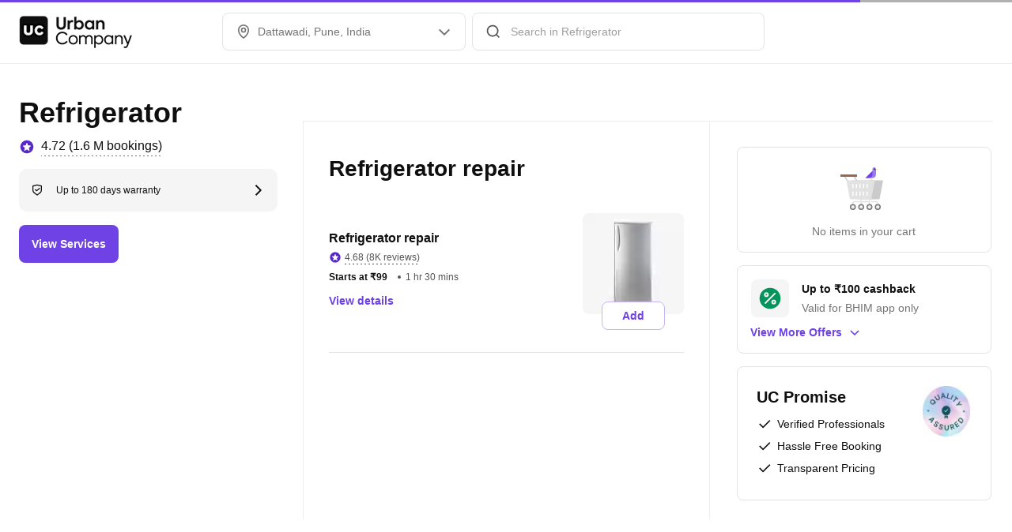

--- FILE ---
content_type: text/html; charset=utf-8
request_url: https://www.urbancompany.com/pune-refrigerator-repair-dattawadi
body_size: 99532
content:

              <!doctype html>
            <html lang=en dir=ltr>
              <head>
                <style nonce="CARNGetMarkupAndStyles" id="react-native-stylesheet">[stylesheet-group="0"]{}
body{margin:0;}
button::-moz-focus-inner,input::-moz-focus-inner{border:0;padding:0;}
html{-ms-text-size-adjust:100%;-webkit-text-size-adjust:100%;-webkit-tap-highlight-color:rgba(0,0,0,0);}
input::-webkit-search-cancel-button,input::-webkit-search-decoration,input::-webkit-search-results-button,input::-webkit-search-results-decoration{display:none;}
[stylesheet-group="1"]{}
.css-11aywtz{-moz-appearance:textfield;-webkit-appearance:none;background-color:rgba(0,0,0,0.00);border-bottom-left-radius:0px;border-bottom-right-radius:0px;border-top-left-radius:0px;border-top-right-radius:0px;border:0 solid black;box-sizing:border-box;font:14px -apple-system,BlinkMacSystemFont,"Segoe UI",Roboto,Helvetica,Arial,sans-serif;margin:0px;padding:0px;resize:none;}
.css-146c3p1{background-color:rgba(0,0,0,0.00);border:0 solid black;box-sizing:border-box;color:rgba(0,0,0,1.00);display:inline;font:14px -apple-system,BlinkMacSystemFont,"Segoe UI",Roboto,Helvetica,Arial,sans-serif;list-style:none;margin:0px;padding:0px;position:relative;text-align:start;text-decoration:none;white-space:pre-wrap;word-wrap:break-word;}
.css-175oi2r{align-items:stretch;background-color:rgba(0,0,0,0.00);border:0 solid black;box-sizing:border-box;display:flex;flex-basis:auto;flex-direction:column;flex-shrink:0;list-style:none;margin:0px;min-height:0px;min-width:0px;padding:0px;position:relative;text-decoration:none;z-index:0;}
.css-1jxf684{background-color:rgba(0,0,0,0.00);border:0 solid black;box-sizing:border-box;color:inherit;display:inline;font:inherit;list-style:none;margin:0px;padding:0px;position:relative;text-align:inherit;text-decoration:none;white-space:inherit;word-wrap:break-word;}
.css-9pa8cd{bottom:0px;height:100%;left:0px;opacity:0;position:absolute;right:0px;top:0px;width:100%;z-index:-1;}
[stylesheet-group="2"]{}
.r-1064s9p{margin:4px;}
.r-11mg6pl{border-bottom-color:rgba(255,255,255,1.00);border-left-color:rgba(255,255,255,1.00);border-right-color:rgba(255,255,255,1.00);border-top-color:rgba(255,255,255,1.00);}
.r-13awgt0{flex:1;}
.r-1471scf{display:inline;}
.r-17gur6a{border-bottom-left-radius:0px;border-bottom-right-radius:0px;border-top-left-radius:0px;border-top-right-radius:0px;}
.r-1867qdf{border-bottom-left-radius:16px;border-bottom-right-radius:16px;border-top-left-radius:16px;border-top-right-radius:16px;}
.r-18c69zk{border-bottom-left-radius:100px;border-bottom-right-radius:100px;border-top-left-radius:100px;border-top-right-radius:100px;}
.r-1adg3ll{display:block;}
.r-1awa8pu{border-bottom-color:rgba(101,119,134,1.00);border-left-color:rgba(101,119,134,1.00);border-right-color:rgba(101,119,134,1.00);border-top-color:rgba(101,119,134,1.00);}
.r-1bq2mok{margin:3px;}
.r-1c1mlus{border-bottom-left-radius:108px;border-bottom-right-radius:108px;border-top-left-radius:108px;border-top-right-radius:108px;}
.r-1chv917{border-bottom-left-radius:92px;border-bottom-right-radius:92px;border-top-left-radius:92px;border-top-right-radius:92px;}
.r-1d4xg89{border-bottom-color:rgba(170,184,194,1.00);border-left-color:rgba(170,184,194,1.00);border-right-color:rgba(170,184,194,1.00);border-top-color:rgba(170,184,194,1.00);}
.r-1dumxj3{margin:2px;}
.r-1dzdj1l{border-bottom-left-radius:10px;border-bottom-right-radius:10px;border-top-left-radius:10px;border-top-right-radius:10px;}
.r-1fuqb1j{border-bottom-left-radius:24px;border-bottom-right-radius:24px;border-top-left-radius:24px;border-top-right-radius:24px;}
.r-1hf1z12{border-bottom-width:16px;border-left-width:16px;border-right-width:16px;border-top-width:16px;}
.r-1j16mh1{border-bottom-left-radius:100%;border-bottom-right-radius:100%;border-top-left-radius:100%;border-top-right-radius:100%;}
.r-1jkafct{border-bottom-left-radius:2px;border-bottom-right-radius:2px;border-top-left-radius:2px;border-top-right-radius:2px;}
.r-1jwulwa{overflow-x:scroll;overflow-y:scroll;}
.r-1jyn79y{border-bottom-color:rgba(0,150,136,1.00);border-left-color:rgba(0,150,136,1.00);border-right-color:rgba(0,150,136,1.00);border-top-color:rgba(0,150,136,1.00);}
.r-1llaxt6{border-bottom-left-radius:30px;border-bottom-right-radius:30px;border-top-left-radius:30px;border-top-right-radius:30px;}
.r-1m7mu0x{border-bottom-left-radius:36px;border-bottom-right-radius:36px;border-top-left-radius:36px;border-top-right-radius:36px;}
.r-1phboty{border-bottom-style:solid;border-left-style:solid;border-right-style:solid;border-top-style:solid;}
.r-1q9bdsx{border-bottom-left-radius:12px;border-bottom-right-radius:12px;border-top-left-radius:12px;border-top-right-radius:12px;}
.r-1sp51qo{padding:10px;}
.r-1udh08x{overflow-x:hidden;overflow-y:hidden;}
.r-1uul482{border-bottom-left-radius:109px;border-bottom-right-radius:109px;border-top-left-radius:109px;border-top-right-radius:109px;}
.r-1xc7w19{border-bottom-color:rgba(0,0,0,1.00);border-left-color:rgba(0,0,0,1.00);border-right-color:rgba(0,0,0,1.00);border-top-color:rgba(0,0,0,1.00);}
.r-1xfd6ze{border-bottom-left-radius:8px;border-bottom-right-radius:8px;border-top-left-radius:8px;border-top-right-radius:8px;}
.r-1yadl64{border-bottom-width:0px;border-left-width:0px;border-right-width:0px;border-top-width:0px;}
.r-1yav64w{border-bottom-color:rgba(245,245,245,1.00);border-left-color:rgba(245,245,245,1.00);border-right-color:rgba(245,245,245,1.00);border-top-color:rgba(245,245,245,1.00);}
.r-3s1g2a{border-bottom-color:rgba(97,20,11,1.00);border-left-color:rgba(97,20,11,1.00);border-right-color:rgba(97,20,11,1.00);border-top-color:rgba(97,20,11,1.00);}
.r-42olwf{border-bottom-color:rgba(0,0,0,0.00);border-left-color:rgba(0,0,0,0.00);border-right-color:rgba(0,0,0,0.00);border-top-color:rgba(0,0,0,0.00);}
.r-4a18lf{border-bottom-color:rgba(255,0,0,1.00);border-left-color:rgba(255,0,0,1.00);border-right-color:rgba(255,0,0,1.00);border-top-color:rgba(255,0,0,1.00);}
.r-60ke3l{border-bottom-color:rgba(0,128,0,1.00);border-left-color:rgba(0,128,0,1.00);border-right-color:rgba(0,128,0,1.00);border-top-color:rgba(0,128,0,1.00);}
.r-6ifuk6{border-bottom-color:rgba(84,84,84,1.00);border-left-color:rgba(84,84,84,1.00);border-right-color:rgba(84,84,84,1.00);border-top-color:rgba(84,84,84,1.00);}
.r-6koalj{display:flex;}
.r-6ncur5{border-bottom-left-radius:18px;border-bottom-right-radius:18px;border-top-left-radius:18px;border-top-right-radius:18px;}
.r-9x6qib{border-bottom-color:rgba(204,214,221,1.00);border-left-color:rgba(204,214,221,1.00);border-right-color:rgba(204,214,221,1.00);border-top-color:rgba(204,214,221,1.00);}
.r-a9p05{flex:none;}
.r-aci1zz{border-bottom-color:rgba(237,237,237,1.00);border-left-color:rgba(237,237,237,1.00);border-right-color:rgba(237,237,237,1.00);border-top-color:rgba(237,237,237,1.00);}
.r-bztko3{overflow-x:visible;overflow-y:visible;}
.r-cdmcib{border-bottom-left-radius:3px;border-bottom-right-radius:3px;border-top-left-radius:3px;border-top-right-radius:3px;}
.r-crgep1{margin:0px;}
.r-d045u9{border-bottom-width:2px;border-left-width:2px;border-right-width:2px;border-top-width:2px;}
.r-edyy15{padding:8px;}
.r-fx7oqy{border-bottom-color:rgba(0,0,255,1.00);border-left-color:rgba(0,0,255,1.00);border-right-color:rgba(0,0,255,1.00);border-top-color:rgba(0,0,255,1.00);}
.r-hvic4v{display:none;}
.r-jgcjvd{margin:10px;}
.r-kdyh1x{border-bottom-left-radius:6px;border-bottom-right-radius:6px;border-top-left-radius:6px;border-top-right-radius:6px;}
.r-krxsd3{display:-webkit-box;}
.r-nsbfu8{padding:16px;}
.r-qpntkw{padding:6px;}
.r-rs99b7{border-bottom-width:1px;border-left-width:1px;border-right-width:1px;border-top-width:1px;}
.r-t23y2h{border-bottom-left-radius:14px;border-bottom-right-radius:14px;border-top-left-radius:14px;border-top-right-radius:14px;}
.r-t60dpp{padding:0px;}
.r-tuq35u{padding:4px;}
.r-wh77r2{border-bottom-color:rgba(227,227,227,1.00);border-left-color:rgba(227,227,227,1.00);border-right-color:rgba(227,227,227,1.00);border-top-color:rgba(227,227,227,1.00);}
.r-xoduu5{display:inline-flex;}
.r-y47klf{border-bottom-left-radius:20px;border-bottom-right-radius:20px;border-top-left-radius:20px;border-top-right-radius:20px;}
.r-ywje51{margin:auto;}
.r-z2wwpe{border-bottom-left-radius:4px;border-bottom-right-radius:4px;border-top-left-radius:4px;border-top-right-radius:4px;}
[stylesheet-group="2.1"]{}
.r-11f147o{padding-bottom:8px;padding-top:8px;}
.r-11gswi8{padding-left:3px;padding-right:3px;}
.r-12kyg2d{margin-bottom:16px;margin-top:16px;}
.r-12ro73q{margin-left:3px;margin-right:3px;}
.r-1537yvj{margin-left:4px;margin-right:4px;}
.r-1559e4e{padding-bottom:2px;padding-top:2px;}
.r-18c5d7m{padding-left:6px;padding-right:6px;}
.r-1e084wi{padding-left:0px;padding-right:0px;}
.r-1fkl15p{padding-left:32px;padding-right:32px;}
.r-1ih2u13{margin-left:14px;margin-right:14px;}
.r-1j93nrh{margin-left:0px;margin-right:0px;}
.r-1mkv55d{padding-bottom:0px;padding-top:0px;}
.r-1ml3abn{padding-bottom:14px;padding-top:14px;}
.r-1mmae3n{padding-bottom:12px;padding-top:12px;}
.r-1ntr0p{padding-left:5px;padding-right:5px;}
.r-1p4mezk{margin-left:18px;margin-right:18px;}
.r-1xpp3t0{margin-left:16px;margin-right:16px;}
.r-3o4zer{padding-left:12px;padding-right:12px;}
.r-3pj75a{padding-left:16px;padding-right:16px;}
.r-8dgmk1{margin-left:8px;margin-right:8px;}
.r-b9tw7p{margin-bottom:24px;margin-top:24px;}
.r-bx70bn{margin-bottom:8px;margin-top:8px;}
.r-cnw61z{padding-bottom:4px;padding-top:4px;}
.r-cxgwc0{padding-left:24px;padding-right:24px;}
.r-dd0y9b{padding-bottom:20px;padding-top:20px;}
.r-ddtstp{margin-bottom:0px;margin-top:0px;}
.r-is05cd{padding-left:8px;padding-right:8px;}
.r-iwh88d{margin-left:-16px;margin-right:-16px;}
.r-jusfrs{margin-left:12px;margin-right:12px;}
.r-lcslpx{margin-left:10px;margin-right:10px;}
.r-lzsi8w{padding-left:2px;padding-right:2px;}
.r-n7gxbd{padding-left:4px;padding-right:4px;}
.r-o8wjku{padding-left:48px;padding-right:48px;}
.r-rehuqn{padding-bottom:5px;padding-top:5px;}
.r-u9wvl5{padding-left:20px;padding-right:20px;}
.r-vuvdlw{padding-bottom:6px;padding-top:6px;}
.r-w7s2jr{padding-bottom:16px;padding-top:16px;}
.r-wnp491{margin-left:2px;margin-right:2px;}
.r-ws14{margin-bottom:6px;margin-top:6px;}
.r-xjggfu{padding-bottom:3px;padding-top:3px;}
.r-zo2zu6{padding-bottom:24px;padding-top:24px;}
[stylesheet-group="2.2"]{}
.r-10s2tm5{left:0%;}
.r-112rj3o{margin-right:4px;}
.r-16o8guy{right:100%;}
.r-1lhssrw{margin-left:13px;}
.r-1y4cvc8{margin-left:8px;}
.r-ahfpgj{margin-right:13px;}
.r-dqe1q{right:0%;}
.r-rci37q{left:100%;}
[stylesheet-group="3"]{}
.r-102db6o{//www-urbancompany-com/painting-shp-fulfilment-near-me:;}
.r-105ug2t{pointer-events:auto!important;}
.r-1091zr{width:92.76880547068238%;}
.r-109y4c4{height:1px;}
.r-10bl8iw{border-bottom-color:rgba(245,245,245,1.00);}
.r-10fnupu{width:3.017478997144602%;}
.r-10g5efv{width:4px;}
.r-10glbzp{height:208px;}
.r-10ptun7{height:16px;}
.r-10qmarp{width:1.5390252839868084%;}
.r-10sxwa4{//www-urbancompany-com/bangalore-massage-for-men:;}
.r-10uzdvm{margin-right:76px;}
.r-10uztvz{right:-15px;}
.r-10v3vxq{transform:scaleX(-1);}
.r-10x49cs{font-size:10px;}
.r-10xqauy{padding-top:env(safe-area-inset-top);}
.r-114ovsg{border-right-color:rgba(0,0,0,0.00);}
.r-116b19x{padding-left:40px;}
.r-116e5nf{//www-urbancompany-com/plumbers-near-me:;}
.r-1178u5e{//www-urbancompany-com/near-me/washing-machine-repair-vc-near-me:;}
.r-11c0sde{margin-top:24px;}
.r-11f4k5k{//www-urbancompany-com/lucknow-house-painters:;}
.r-11g3r6m{padding-right:24px;}
.r-11hu2mu{width:1.2842785777255363%;}
.r-11hvm9x{top:81px;}
.r-11j9u27{visibility:hidden;}
.r-11mpjr4{background-color:rgba(223,223,223,1.00);}
.r-11nfnuw{padding-top:48px;}
.r-11raofu{//www-urbancompany-com/near-me/ro-service-near-me:;}
.r-11rk87y{padding-bottom:32px;}
.r-11udlyb{background-color:rgba(0,150,136,1.00);}
.r-11v9gyu{//www-urbancompany-com/bangalore-mens-grooming:;}
.r-11wrixw{margin-left:0px;}
.r-11xbo3g{right:-25px;}
.r-11yh6sk{overflow-x:hidden;}
.r-12g6a05{width:2.137641849690643%;}
.r-12oa4ik{margin-top:27px;}
.r-12qh9nz{font-family:os_bold;}
.r-12tzs1u{border-top-width:6px;}
.r-12vffkv>*{pointer-events:auto;}
.r-12vffkv{pointer-events:none!important;}
.r-12vgi1z{border-top-color:rgba(255,255,255,0.01);}
.r-12ym1je{width:18px;}
.r-135wba7{line-height:24px;}
.r-136ojw6{z-index:2;}
.r-139bd39{width:184px;}
.r-13aq9py{animation-name:r-1iq689l;}
.r-13f0itf{background-color:rgba(7,121,76,1.00);}
.r-13gxpnn{color:rgba(176,176,176,1.00);}
.r-13hce6t{margin-left:4px;}
.r-13i2qzh{border-top-color:rgba(15,15,15,1.00);}
.r-13j98v5{//www-urbancompany-com/near-me/daikin-ac-service-near-me:;}
.r-13l2t4g{border-right-width:1px;}
.r-13movgb{width:327.33333333333337px;}
.r-13qz1uu{width:100%;}
.r-13tjlyg{transition-duration:0.1s;}
.r-13wfysu{-webkit-text-decoration-line:none;text-decoration-line:none;}
.r-13yce4e{border-top-width:0px;}
.r-13yjlwk{//www-urbancompany-com/wall-makeover-near-me:;}
.r-13ypeef{height:233px;}
.r-140s50a{//www-urbancompany-com/hyderabad-salon-luxe:;}
.r-142tt33{-webkit-text-decoration-line:line-through;text-decoration-line:line-through;}
.r-1444osr{margin-top:18px;}
.r-144iecu{font-family:os_semi_bold;}
.r-144s1mr{//www-urbancompany-com/lucknow-professional-cleaning-services:;}
.r-145g6hj{width:2.8134707416223526%;}
.r-146iojx{max-width:300px;}
.r-1472mwg{height:24px;}
.r-14792hc{left:-64px;}
.r-147ld2e{width:0.9437332539446264%;}
.r-14ciuzs{height:288px;}
.r-14eup4l{top:3px;}
.r-14g9xfz{//www-urbancompany-com/near-me/free-dc-near-me:;}
.r-14gqq1x{margin-top:4px;}
.r-14lw9ot{background-color:rgba(255,255,255,1.00);}
.r-14q5wjw{padding-right:2px;}
.r-14qjzug{max-width:250px;}
.r-14qwf9s{align-items:unset;}
.r-14sbq61{background-color:rgba(33,150,243,1.00);}
.r-14trtdm{width:1.0552257811734744%;}
.r-14x5tx4{height:234px;}
.r-14y73jo{width:5.421686746987952%;}
.r-150rngu{-webkit-overflow-scrolling:touch;}
.r-15282we{background-color:rgba(237,237,237,1.00);}
.r-157e9m0{width:1.1427961123571504%;}
.r-15a1up5{border-left-width:10px;}
.r-15d164r{margin-bottom:10px;}
.r-15i92mo{box-shadow:0px 0px 0px rgba(0,0,0,0.00);}
.r-15ihlnj{//www-urbancompany-com/painting-services-near-me:;}
.r-15itwqh{width:0.9008314852161794%;}
.r-15p9odt{width:173.33333333333334px;}
.r-15t7ei{border-right-color:rgba(227,227,227,1.00);}
.r-15xlzsq{background-color:rgba(255,241,229,1.00);}
.r-15ysp7h{min-height:32px;}
.r-15zeulg{padding-top:3px;}
.r-15zivkp{margin-bottom:4px;}
.r-15zsi{width:1.0902219018488573%;}
.r-16dba41{font-weight:400;}
.r-16eto9q{width:12px;}
.r-16l9doz{height:auto;}
.r-16ow0wt{//www-urbancompany-com/electrician-density-near-me:;}
.r-16t3mmq{//www-urbancompany-com/pune-professional-sofa-cleaning:;}
.r-16tabn7{width:2.0426637142568667%;}
.r-16y2uox{flex-grow:1;}
.r-171zbxz{width:277.3333333333333px;}
.r-1727gbd{width:88.09617188166085%;}
.r-173mn98{align-self:flex-end;}
.r-173mzie{transform:scaleY(-1);}
.r-174rb6s{height:368px;}
.r-1777fci{justify-content:center;}
.r-17bb2tj{animation-duration:0.75s;}
.r-17bteyw{//www-urbancompany-com/kolkata-mens-grooming:;}
.r-17c3jg3{background-color:rgba(0,0,0,0.80);}
.r-17jzprp{left:26px;}
.r-17kfjyp{width:0.9417509591907918%;}
.r-17leim2{background-repeat:repeat;}
.r-17r8e92{//www-urbancompany-com/nashik-ro-purchase:;}
.r-17s6mgv{justify-content:flex-end;}
.r-184en5c{z-index:1;}
.r-18ieacz{-moz-transition:all ease;-webkit-transition:all ease;transition:all ease;}
.r-18kayyk{width:1.5757057923030369%;}
.r-18pdf81{width:3.835348723586173%;}
.r-18qofy7{width:3.7650160799300068%;}
.r-18t1heu{//www-urbancompany-com/visakhapatnam-ac-service-repair:;}
.r-18tzken{width:56px;}
.r-18u37iz{flex-direction:row;}
.r-18uvw0g{width:1.014256032091085%;}
.r-18yccgp{width:1.7750618361705224%;}
.r-193pyuj{width:378.6666666666667px;}
.r-199jezf{width:0.9551259125239308%;}
.r-199q331{width:0.990181917142917%;}
.r-199wky7{width:30px;}
.r-19bllq0{left:-25px;}
.r-19eyfmh{width:640px;}
.r-19g7n1j{//www-urbancompany-com/near-me/electrician-density-near-me:;}
.r-19i43ro{margin-top:-1px;}
.r-19iimpg{//www-urbancompany-com/pest-control-near-me:;}
.r-19jwklx{//www-urbancompany-com/pune-salon-luxe:;}
.r-19kg5mk{bottom:-7px;}
.r-19mlq8f{width:92.45896970344263%;}
.r-19tjxh9{width:26px;}
.r-19u6a5r{margin-left:12px;}
.r-19wmn03{width:20px;}
.r-19yb0eb{height:188px;}
.r-19z077z{touch-action:none;}
.r-1a3wtwv{//www-urbancompany-com/party-makeup-artist-near-me:;}
.r-1a59izv{height:6.1px;}
.r-1a6vtvm{width:0.7960981846232333%;}
.r-1a7x6t8{width:3.375527426160337%;}
.r-1a9v9r6{width:1.1740708378935314%;}
.r-1aa55um{width:92.5767757332161%;}
.r-1aagh70{width:0.8741311296900626%;}
.r-1abnn5w{animation-play-state:paused;}
.r-1acpoxo{width:36px;}
.r-1aiqnjv{font-family:monospace,monospace;}
.r-1aockid{width:40px;}
.r-1aoxbux{width:2.960995200313449%;}
.r-1aqlll8{left:-15px;}
.r-1asx1zp{width:2.7189308188353563%;}
.r-1awozwy{align-items:center;}
.r-1ax12uj{width:231px;}
.r-1ay1djp{animation-duration:1s;}
.r-1b1g84l{bottom:-8px;}
.r-1b1obt9{width:216px;}
.r-1b2z7po{width:59px;}
.r-1b43r93{font-size:14px;}
.r-1b7u577{margin-right:12px;}
.r-1b9k1or{width:449.33333333333337px;}
.r-1baxesd{min-width:50px;}
.r-1bbvdiq{width:93.92747387830363%;}
.r-1bimnjm{//www-urbancompany-com/near-me/furniture-assembly-near-me:;}
.r-1bk4yqu{//www-urbancompany-com/near-me/salon-basics-near-me:;}
.r-1blnp2b{width:72px;}
.r-1bphngo{width:462px;}
.r-1bq8q8o{width:0.5091313847549161%;}
.r-1bvkof7{width:108px;}
.r-1bylmt5{position:static;}
.r-1bymd8e{margin-top:2px;}
.r-1c1gj4h{border-top-color:rgba(0,0,0,0.00);}
.r-1c5rqsx{//www-urbancompany-com/bangalore-routines-bathroom-cleaning:;}
.r-1c6unfx{forced-color-adjust:none;}
.r-1c75k5q{//www-urbancompany-com/bathroom-subscription-service-near-me:;}
.r-1c81d0j{background-image:linear-gradient(
		to right,
		#545454
			40%,
		rgba(255, 255, 255, 0) 0%
	);}
.r-1cklop6{left:-24px;}
.r-1cwl3u0{line-height:16px;}
.r-1d09ksm{align-items:baseline;}
.r-1d2f490{left:0px;}
.r-1d4yvf4{bottom:-6px;}
.r-1d5kdc7{flex-direction:column-reverse;}
.r-1d7fvdj{justify-content:space-evenly;}
.r-1d8fc4e{width:0.8319187152939049%;}
.r-1dc117r{width:92.8092258630236%;}
.r-1dernwh{height:70%;}
.r-1dohwfq{width:0.4924050566814092%;}
.r-1dppr2i{width:0.8508073001086257%;}
.r-1duacwp{width:236.8px;}
.r-1dxd0t0{width:3.7349646023781706%;}
.r-1e9m00o{background-image:linear-gradient(
		to right,
		#E3E3E3
			40%,
		rgba(255, 255, 255, 0) 0%
	);}
.r-1e9qzpg{border-bottom-color:rgba(15,15,15,1.00);}
.r-1eczlq8{//www-urbancompany-com/mumbai-salon-luxe:;}
.r-1ed4t04{//www-urbancompany-com/near-me/plumbers-near-me:;}
.r-1ehk7sw{width:92.82100183729084%;}
.r-1ei5mc7{cursor:inherit;}
.r-1ej1qmr{top:20px;}
.r-1ej5qbt{font-family:os_regular;}
.r-1emfj84{width:370.6666666666667px;}
.r-1emt600{width:94.09789093609628%;}
.r-1enofrn{font-size:12px;}
.r-1esn6jt{//www-urbancompany-com/microwave-repair-near-me:;}
.r-1euycsn{flex-direction:row-reverse;}
.r-1ewcgjf{box-shadow:0px 1px 3px rgba(0,0,0,0.5);}
.r-1exs34p{width:757.3333333333334px;}
.r-1eyk96t{//www-urbancompany-com/mumbai-professional-sofa-cleaning:;}
.r-1f529hi{line-height:14px;}
.r-1f5ascn{width:93.69043779139665%;}
.r-1f6r7vd{margin-left:5px;}
.r-1f720gc{width:50%;}
.r-1f8kpky{//www-urbancompany-com/chennai-mens-grooming:;}
.r-1fcad0j{width:4.646602438400546%;}
.r-1ff274t{text-align:right;}
.r-1ff5aok{right:20px;}
.r-1ffj0ar{background-color:rgba(0,0,0,0.40);}
.r-1fm7vjr{width:90.13952848993057%;}
.r-1fz33wn{width:2.764500710502519%;}
.r-1g018a{//www-urbancompany-com/plumbers-amazon-near-me:;}
.r-1g40b8q{z-index:3;}
.r-1g7fiml{height:30px;}
.r-1g80hic{opacity:0.8;}
.r-1g8s77s{box-shadow:0px 4px 12px rgba(15,15,15,0.06);}
.r-1g94qm0{margin-top:5px;}
.r-1gaccf5{width:3.155306858116771%;}
.r-1ghxqbu{font-variant:tabular-nums;}
.r-1glkqn6{width:80px;}
.r-1gprfek{height:NaNpx;}
.r-1gprud3{width:1.0025461489497134%;}
.r-1grpx6x{width:3.4741298572885873%;}
.r-1gwld19{min-width:100px;}
.r-1gymjhz{width:68px;}
.r-1h0z5md{justify-content:flex-start;}
.r-1h2t8mc{width:0px;}
.r-1h8ys4a{padding-top:4px;}
.r-1habvwh{align-items:flex-start;}
.r-1hda0jb{width:0.9956976029502151%;}
.r-1he7bk{width:2.2655990553854104%;}
.r-1hjwoze{height:18px;}
.r-1hn0f9y{width:51.333333333333336px;}
.r-1ht9lfz{width:0.6095144301790711%;}
.r-1hvjb8t{padding-right:4px;}
.r-1i0woge{width:0%;}
.r-1i5em6n{width:0.7753925024030759%;}
.r-1i6wzkk{-moz-transition-property:opacity;-webkit-transition-property:opacity;transition-property:opacity;}
.r-1ielgck{animation-duration:300ms;}
.r-1ifxtd0{margin-bottom:16px;}
.r-1iln25a{word-wrap:normal;}
.r-1iusvr4{flex-basis:0px;}
.r-1iww7jx{width:28px;}
.r-1ixs0uu{width:228px;}
.r-1j0gsxf{width:1.2184172970365357%;}
.r-1j0jq9w{//www-urbancompany-com/near-me/termite-control-near-me:;}
.r-1j4vjfj{//www-urbancompany-com/near-me/women-hair-services-near-me:;}
.r-1j6l8hp{width:20%;}
.r-1j71a6o{width:240.66666666666669px;}
.r-1jahf7h{width:0.8742787012315907%;}
.r-1janqcz{width:16px;}
.r-1jcvd7r{flex-direction:unset;}
.r-1jg9483{width:8px;}
.r-1jqvuh0{width:410.6666666666667px;}
.r-1jvz4qk{width:0.7430627143247849%;}
.r-1jy2w8o{top:1px;}
.r-1jy547w{//www-urbancompany-com/pune-painting-shp-sku-survey:;}
.r-1k4zv7s{padding-top:26px;}
.r-1k8b0qd{width:323.33333333333337px;}
.r-1kb76zh{margin-right:8px;}
.r-1kfrs79{font-weight:600;}
.r-1khnkhu{color:rgba(51,51,51,1.00);}
.r-1khwfrw{width:1.0368577431176442%;}
.r-1kihuf0{align-self:center;}
.r-1kj800h{width:2.926233231858555%;}
.r-1kogep4{width:2.1572381292996443%;}
.r-1kpz300{width:91.35918687311978%;}
.r-1kv6as4{width:1.4245311104495386%;}
.r-1kz93ta{//www-urbancompany-com/chennai-painting-shp-sku-survey:;}
.r-1kzm2oy{border-left-color:rgba(15,15,15,1.00);}
.r-1l0aqdo{//www-urbancompany-com/near-me/party-makeup-artist-near-me:;}
.r-1l64uao{width:218px;}
.r-1l7z4oj{padding-bottom:16px;}
.r-1lao7r5{width:0.7292956320680961%;}
.r-1ld3bg{top:-4px;}
.r-1ldzwu0{animation-timing-function:linear;}
.r-1ljd8xs{border-left-width:1px;}
.r-1ljj7th{height:132px;}
.r-1loqt21{cursor:pointer;}
.r-1lp8a6f{//www-urbancompany-com/near-me/chimney-hob-repair-near-me:;}
.r-1ltxw6s{width:359.33333333333337px;}
.r-1lvh29{width:0.977637584733813%;}
.r-1lw232n{//www-urbancompany-com/near-me/fridge-repair-near-me:;}
.r-1lyv433{width:95.15147042544555%;}
.r-1m04atk{padding-left:8px;}
.r-1m4drjs{top:-6px;}
.r-1m4jkgs{//www-urbancompany-com/hyderabad-painting-shp-sku-survey:;}
.r-1md7tuc{width:93.87735626802335%;}
.r-1mdbw0j{padding-bottom:0px;}
.r-1mhb1uw{width:42px;}
.r-1mit4dn{width:227px;}
.r-1mlwlqe{flex-basis:auto;}
.r-1mm2rtt{max-width:40%;}
.r-1mnahxq{margin-top:0px;}
.r-1moa9a3{//www-urbancompany-com/near-me/mg-luxe-near-me:;}
.r-1moh23t{bottom:16px;}
.r-1mpfcey{//www-urbancompany-com/near-me/carpenters-density-near-me:;}
.r-1mrlafo{background-position:0;}
.r-1mu4x6q{padding-right:76px;}
.r-1muvv40{animation-iteration-count:infinite;}
.r-1mwlp6a{height:56px;}
.r-1mxmklh{max-height:54px;}
.r-1mylm2c{href:https:;}
.r-1mze167{width:0.697523924265423%;}
.r-1n05q71{width:1.1042711175985276%;}
.r-1nflyc{href:;}
.r-1ni00ir{width:4.216867469879518%;}
.r-1niffwt{width:95px;}
.r-1niwhzg{background-color:rgba(0,0,0,0.00);}
.r-1njcn02{height:96px;}
.r-1nlw0im{bottom:8px;}
.r-1nmx7zh{width:92.92382771058773%;}
.r-1nqm4ae{//www-urbancompany-com/near-me/salon-luxe-near-me:;}
.r-1ny4l3l{outline-style:none;}
.r-1o6x00r{width:46.86px;}
.r-1o7id7k{width:0.7050114003873269%;}
.r-1ocf4r9{scroll-snap-type:y mandatory;}
.r-1odsqn4{background-size:5px
		1px;}
.r-1ogn2in{width:3.6022625781482582%;}
.r-1oji4za{width:30%;}
.r-1ok911v{border-bottom-color:rgba(227,227,227,1.00);}
.r-1oszu61{align-items:stretch;}
.r-1otgn73{touch-action:manipulation;}
.r-1oub1zv{box-shadow:0px 4px 16px rgba(15,15,15,0.08);}
.r-1ovo9ad{width:360px;}
.r-1ow6zhx{margin-left:16px;}
.r-1owok3t{width:1.2422986011547255%;}
.r-1ozfoo7{margin-left:15px;}
.r-1p0dtai{bottom:0px;}
.r-1p8gi3x{width:205.33333333333334px;}
.r-1p9k9s5{width:233px;}
.r-1pcdyqj{margin-right:6px;}
.r-1peese0{margin-bottom:24px;}
.r-1pgswnq{right:12px;}
.r-1ph75f1{height:80px;}
.r-1pi2tsx{height:100%;}
.r-1pitf6e{width:2.6771250746014155%;}
.r-1pl7oy7{min-height:48px;}
.r-1pqk9g0{width:0.4880819641091452%;}
.r-1pt6hil{border-top-color:rgba(227,227,227,1.00);}
.r-1pwx3x0{z-index:99999;}
.r-1pyaxff{padding-right:8px;}
.r-1pz39u2{align-self:stretch;}
.r-1q142lx{flex-shrink:0;}
.r-1q1fkvn{width:1.521931403423869%;}
.r-1q78uli{width:1.5351859691811929%;}
.r-1q7je33{width:368px;}
.r-1qd0xha{font-family:-apple-system,BlinkMacSystemFont,"Segoe UI",Roboto,Helvetica,Arial,sans-serif;}
.r-1qd7xl{top:12px;}
.r-1qewag5{width:256px;}
.r-1qfoi16{padding-right:10px;}
.r-1qhn6m8{padding-left:16px;}
.r-1qimiim{color:rgba(15,15,15,1.00);}
.r-1qo90e2{width:288px;}
.r-1qortcd{padding-right:6px;}
.r-1qulhi1{animation-name:r-1pzkwqh;}
.r-1qzuina{background-color:rgba(38,38,38,1.00);}
.r-1r6ig80{height:222px;}
.r-1r74h94{left:8px;}
.r-1r76h38{flex-basis:30%;}
.r-1r8g8re{height:36px;}
.r-1r9wbal{width:2.5602409638554215%;}
.r-1rngwi6{margin-left:6px;}
.r-1rnoaur{overflow-y:auto;}
.r-1rsibix{//www-urbancompany-com/near-me/epc-stores-vc-near-me:;}
.r-1rttkqs{width:400px;}
.r-1rtzkij{//www-urbancompany-com/coimbatore-professional-cleaning-services:;}
.r-1s2bzr4{margin-top:12px;}
.r-1s3egr7{z-index:100;}
.r-1senoxx{//www-urbancompany-com/near-me/spa-near-me:;}
.r-1sg8ghl{z-index:1000;}
.r-1slc51s{width:93.6384190821319%;}
.r-1slwowv{width:608px;}
.r-1sn7ly2{height:54px;}
.r-1sqjfdd{width:144px;}
.r-1st3lq9{width:1.1106601232426847%;}
.r-1stt0wt{width:0.6023355869698832%;}
.r-1svt5kg{right:-8px;}
.r-1sx7gnb{//www-urbancompany-com/near-me/carpenters-near-me:;}
.r-1sxrcry{background-size:auto;}
.r-1synb59{width:92.4615714313546%;}
.r-1t01tom{margin-top:auto;}
.r-1t272cq{//www-urbancompany-com/geyser-repair-near-me:;}
.r-1t2hasf{padding-bottom:18px;}
.r-1t3ejpf{//www-urbancompany-com/chandigarh-house-painters:;}
.r-1tacypm{width:1.0773933067495034%;}
.r-1tdccak{//www-urbancompany-com/near-me/voltas-ac-service-near-me:;}
.r-1tlezkj{background-color:rgba(87,42,200,1.00);}
.r-1tlhl52{//www-urbancompany-com/-taif-spa-at-home:;}
.r-1tml5ns{width:227.2px;}
.r-1u37ov0{height:218px;}
.r-1u6bvfq{right:-64px;}
.r-1u7eqs8{width:2.414396807947559%;}
.r-1u8tenq{width:2.5834517892407054%;}
.r-1uakxs{width:256.6666666666667px;}
.r-1udbk01{text-overflow:ellipsis;}
.r-1ufvz3m{width:1400px;}
.r-1ul06mb{margin-left:32px;}
.r-1ur9v65{padding-top:40px;}
.r-1uvorsx{margin-left:18px;}
.r-1uypc71{animation-timing-function:ease-in;}
.r-1v0pq5c{width:3.2120387803096797%;}
.r-1v1z2uz{margin-top:32px;}
.r-1v2oles{top:50%;}
.r-1v5y2oc{//www-urbancompany-com/near-me/spa-ayurveda-near-me:;}
.r-1v5zh77{background-color:rgba(159,24,83,1.00);}
.r-1v9qud2{//www-urbancompany-com/near-me/gas-stove-repair-near-me:;}
.r-1val116{//www-urbancompany-com/nashik-professional-cleaning-services:;}
.r-1vf00px{width:0.9664094026960246%;}
.r-1vs2vri{right:-24px;}
.r-1vyv9pu{width:3.2195747514314017%;}
.r-1vznrp2{border-top-left-radius:8px;}
.r-1w1fadc{width:27.259036144578314%;}
.r-1w2pmg{height:0px;}
.r-1w6e6rj{flex-wrap:wrap;}
.r-1wbh5a2{flex-shrink:1;}
.r-1wghi3f{top:-8px;}
.r-1wkax3b{width:0.6904496032912136%;}
.r-1wnv6qo{width:1.149738628786567%;}
.r-1wtj0ep{justify-content:space-between;}
.r-1wuw1ck{width:1.988140913847227%;}
.r-1wv73ep{align-self:baseline;}
.r-1wx8mwk{width:1.5135874812559749%;}
.r-1wxs0u9{width:3.7708185210699456%;}
.r-1wyyakw{z-index:-1;}
.r-1wzrnnt{margin-top:16px;}
.r-1x0uki6{margin-top:20px;}
.r-1x45qsz{//www-urbancompany-com/chandigarh-ro-purchase:;}
.r-1x6z0oa{height:83px;}
.r-1x9hm9v{height:170.66666666666666px;}
.r-1xbve24{height:6px;}
.r-1xcajam{position:fixed;}
.r-1xfddsp{min-height:300px;}
.r-1xhdtpy{width:616px;}
.r-1xj7nq0{width:90.58159002126665%;}
.r-1xnpdrn{min-height:inherit;}
.r-1xnzce8{-moz-user-select:text;-webkit-user-select:text;user-select:text;}
.r-1xo8i2z{//www-urbancompany-com/kolkata-professional-sofa-cleaning:;}
.r-1xowaaw{//www-urbancompany-com/mumbai-painting-shp-sku-survey:;}
.r-1xsin1z{width:872.6666666666667px;}
.r-1xuc71j{width:1.0812696198116498%;}
.r-1xvg58y{background-color:rgba(15,15,15,1.00);}
.r-1xwz97n{z-index:99998;}
.r-1xy5wl5{width:128px;}
.r-1y4nvll{width:334.22222222222223px;}
.r-1yef0xd{animation-name:r-11cv4x;}
.r-1ygmrgt{padding-top:24px;}
.r-1yl0boh{width:1.5726456446733026%;}
.r-1ynyenk{//www-urbancompany-com/near-me/bathroom-cleaning-services-near-me:;}
.r-1yvhtrz{width:32px;}
.r-1ywzh1s{width:2.937922556853104%;}
.r-1yxedwg{top:8px;}
.r-1zhyzh{-webkit-line-clamp:1;}
.r-27z1l2{//www-urbancompany-com/salon-luxe-near-me:;}
.r-2eszeu::-webkit-scrollbar{display:none}
.r-2eszeu{scrollbar-width:none;}
.r-2fvxf7{width:4.394837809557028%;}
.r-2llsf{min-height:100%;}
.r-2m7wi4{width:102.66666666666667px;}
.r-2tyz2o{width:45px;}
.r-2tzgyg{width:3.177381710163378%;}
.r-30o5oe{-moz-appearance:none;-ms-appearance:none;-webkit-appearance:none;appearance:none;}
.r-32fzg4{//www-urbancompany-com/near-me/home-disinfection-near-me:;}
.r-362n34{width:584px;}
.r-37js3p{width:156px;}
.r-3da1kt{height:8px;}
.r-3e7lpq{min-width:100%;}
.r-3f7b68{border-top-right-radius:8px;}
.r-3hmvjm{padding-bottom:3px;}
.r-3mc0re{right:8px;}
.r-3ncguq{width:3.0720347192622155%;}
.r-3rvcpu{//www-urbancompany-com/fridge-repair-near-me:;}
.r-3so1f9{//www-urbancompany-com/near-me/laptop-repair-near-me:;}
.r-3twk1y{text-transform:none;}
.r-417010{z-index:0;}
.r-45ndl9{//www-urbancompany-com/near-me/bed-bugs-control-near-me:;}
.r-46g5hj{max-height:0px;}
.r-4d76ec{height:200px;}
.r-4evcnm{width:83px;}
.r-4gszlv{background-size:cover;}
.r-4gyztp{width:3.6359887277476113%;}
.r-4hbwpy{height:284px;}
.r-4ktury{//www-urbancompany-com/plumbers-density-near-me:;}
.r-4nih7d{//www-urbancompany-com/near-me/cleaning-services-near-me:;}
.r-4rl0ck{height:144px;}
.r-4v7adb{height:5px;}
.r-50rz02{width:1.5405981882683188%;}
.r-53zts{width:2.5509900978335%;}
.r-57fnqr{//www-urbancompany-com/kolkata-house-painters:;}
.r-5d9pcl{//www-urbancompany-com/near-me/sofa-cleaning-near-me:;}
.r-5dsqua{top:-16px;}
.r-5iw40x{z-index:-10;}
.r-5kkj8d{border-top-width:1px;}
.r-5m9tfo{max-height:-webkit-fit-content;max-height:-moz-fit-content;max-height:fit-content;}
.r-5nba5{width:2.8254753175888823%;}
.r-5oul0u{margin-bottom:8px;}
.r-5qlx7g{border-bottom-left-radius:8px;}
.r-5uj3s{//www-urbancompany-com/visakhapatnam-house-painters:;}
.r-61clxg{width:90.93033640964573%;}
.r-633pao{pointer-events:none!important;}
.r-6bmjti{box-shadow:0px -4px 20px rgba(15,15,15,0.08);}
.r-6dt33c{opacity:1;}
.r-6gpygo{margin-bottom:12px;}
.r-6kog4k{background-image:linear-gradient(
		to right,
		#757575
			40%,
		rgba(255, 255, 255, 0) 0%
	);}
.r-6taxm2:-ms-input-placeholder{color:var(--placeholderTextColor);opacity:1;}
.r-6taxm2::-moz-placeholder{color:var(--placeholderTextColor);opacity:1;}
.r-6taxm2::-webkit-input-placeholder{color:var(--placeholderTextColor);opacity:1;}
.r-6taxm2::placeholder{color:var(--placeholderTextColor);opacity:1;}
.r-6uxfom{margin-left:24px;}
.r-6yid7d{width:789.3333333333334px;}
.r-6yljno{max-height:600px;}
.r-6yy7dd{width:821.3333333333334px;}
.r-6zinov{//www-urbancompany-com/carpenters-amazon-near-me:;}
.r-7a29px{width:64px;}
.r-7bouqp{width:96px;}
.r-7cikom{font-size:inherit;}
.r-7cygrs{width:308px;}
.r-7hi7as{//www-urbancompany-com/massage-for-men-near-me:;}
.r-7o8qx1{margin-right:5px;}
.r-7ovlr{width:19.333333333333336px;}
.r-7q8q6z{cursor:default;}
.r-7x4q6d{//www-urbancompany-com/chennai-massage-for-men:;}
.r-855088{border-left-color:rgba(0,0,0,0.00);}
.r-88pszg{margin-right:16px;}
.r-898jqq{background-color:rgba(235,235,235,1.00);}
.r-8akbws{-webkit-box-orient:vertical;}
.r-8hc5te{width:6px;}
.r-8jfcpp{top:-2px;}
.r-8jjx3p{//www-urbancompany-com/epc-stores-smarthome-near-me:;}
.r-8ny0jo{z-index:101;}
.r-92ng3h{width:1px;}
.r-947o9n{background-color:rgba(106,13,173,1.00);}
.r-95jzfe{padding-top:16px;}
.r-97e31f{padding-bottom:env(safe-area-inset-bottom);}
.r-97wbjc{margin-left:11px;}
.r-9aemit{padding-right:0px;}
.r-9aw3ui{gap:4px;}
.r-9bullz{width:1280px;}
.r-9dno12{width:3.0396282107643033%;}
.r-9hum8z{//www-urbancompany-com/bed-bugs-control-near-me:;}
.r-9ks9hp{width:92.71581938957975%;}
.r-9qlm7a{height:173px;}
.r-9rh5za{height:184px;}
.r-a0b0e1{width:1.4136397581956257%;}
.r-a2s3ou{//www-urbancompany-com/hyderabad-massage-for-men:;}
.r-a2tzq0{justify-content:space-around;}
.r-a48ayj{width:3.722534693965734%;}
.r-a5pmau{margin-right:2px;}
.r-a7j3pz{width:0.7859488579757206%;}
.r-adacv{min-height:64px;}
.r-aejxn{width:295.33333333333337px;}
.r-agouwx{transform:translateZ(0);}
.r-ah5dr5>*{pointer-events:none;}
.r-ah5dr5{pointer-events:auto!important;}
.r-aol2at{width:4.300840107992339%;}
.r-apgffo{width:8.58px;}
.r-ar5de{height:112px;}
.r-b296e5{width:91.5940006975933%;}
.r-b2iatk{width:2.741476687141856%;}
.r-b88u0q{font-weight:700;}
.r-b8lwoo{width:100px;}
.r-ba22c6{width:1.0866956420486815%;}
.r-bcqeeo{min-width:0px;}
.r-bhehbx{height:;}
.r-bi4vy9{transform:translateY(100%);}
.r-bk2p2k{//www-urbancompany-com/electricians-amazon-near-me:;}
.r-bnwqim{position:relative;}
.r-bp1ofg{height:113px;}
.r-buy8e9{overflow-y:hidden;}
.r-bv2aro{padding-left:env(safe-area-inset-left);}
.r-bxbwst{max-width:90%;}
.r-c68hjy{color:rgba(161,161,161,1.00);}
.r-c9d4up{background-color:rgba(69,35,154,1.00);}
.r-cb25cm{background-color:rgba(245,245,245,1.00);}
.r-cldt0e{width:1232px;}
.r-clf7gh{width:0.9369351203036218%;}
.r-cpa5s6{scroll-snap-align:start;}
.r-cruy5u{width:2.2437937619350734%;}
.r-cty94y{//www-urbancompany-com/-taif-daily-cleaning:;}
.r-cvvtp1{//www-urbancompany-com/near-me/refrigerator-repair-vc-near-me:;}
.r-d2yaqj{width:2.610479599740417%;}
.r-d3gnfh{height:512px;}
.r-d89k7b{align-content:space-between;}
.r-dcfxhe{width:276px;}
.r-dhhrih{width:2.9681201905459873%;}
.r-dkge59{background-color:rgba(170,184,194,1.00);}
.r-dn5me1{box-shadow:0px 4px 12px rgba(15,15,15,0.08);}
.r-dnmrzs{max-width:100%;}
.r-dp9mw1{width:1.2455322538971665%;}
.r-dqa1tq{width:180px;}
.r-dtapdu{border-right-color:rgba(15,15,15,1.00);}
.r-dwymlm{//www-urbancompany-com/near-me/salons-near-me:;}
.r-e1k2in{right:16px;}
.r-e26e6g{border-top-color:rgba(245,245,245,1.00);}
.r-e7q0ms{width:90%;}
.r-e8qc0f{width:2.487317831275841%;}
.r-e8ybdz{width:70.66666666666667px;}
.r-eafdt9{transition-duration:0.15s;}
.r-ebcs5f{//www-urbancompany-com/painter-fulfillment-smb-near-me:;}
.r-eberqe{//www-urbancompany-com/advanced-facecare-near-me:;}
.r-ebwn4k{animation-name:r-q67da2;}
.r-egm3v6{max-height:calc(100vh - 81px);}
.r-ehq7j7{background-size:contain;}
.r-eoiks{//www-urbancompany-com/women-hair-services-near-me:;}
.r-epabip{width:1.2949221591735778%;}
.r-epq5cr{height:2px;}
.r-eqz5dr{flex-direction:column;}
.r-er8enn{//www-urbancompany-com/indore-ro-purchase:;}
.r-etd1sw{//www-urbancompany-com/near-me/plumbers-density-near-me:;}
.r-eu3ka{height:40px;}
.r-ewrss4{//www-urbancompany-com/air-purifier-near-me:;}
.r-f0n8yx{width:3.037690552062699%;}
.r-f159lb{width:3.750379948093245%;}
.r-f1oiki{width:0.7249970938117565%;}
.r-f4gmv6{gap:16px;}
.r-f6vetv{background-repeat:repeat-x;}
.r-f727ji{padding-left:12px;}
.r-f9274a{left:22px;}
.r-f9zz85{//www-urbancompany-com/kolkata-salon-luxe:;}
.r-fbcxgn{width:208.66666666666669px;}
.r-fd4yh7{padding-top:32px;}
.r-fdjqy7{text-align:left;}
.r-fggs1z{width:2.7995159064176396%;}
.r-fj3yle{width:3.574611715384488%;}
.r-fnigne{border-right-width:0px;}
.r-fxjlkv{width:1.5px;}
.r-g0mera{width:1.4865375691100136%;}
.r-g1xtos{width:95.00247351280044%;}
.r-g3mlsw{animation-name:r-t2lo5v;}
.r-g4jc8z{width:718.6666666666667px;}
.r-g6jmlv{width:100vw;}
.r-gczw4d{width:0.6524506683640993%;}
.r-ghxds0{transform:translateY(0%);}
.r-gr10iz{width:1.3801635851261256%;}
.r-gtdqiz{position:-webkit-sticky;position:sticky;}
.r-gtt5ci{padding-right:48px;}
.r-guiwdv{width:93.05288779207528%;}
.r-gxnn5r{border-left-width:0px;}
.r-gy4na3{padding-left:0px;}
.r-gyvg55{width:1.2993209653802682%;}
.r-h0d30l{height:28px;}
.r-h3s6tt{height:48px;}
.r-h72nfg{width:154px;}
.r-h8j7l5{width:2.935171441083301%;}
.r-haz1mn{position:initial;}
.r-hdaws3{height:4px;}
.r-hovn7q{width:1.344524774781016%;}
.r-hpwo7j{width:2.7509056889207373%;}
.r-hu3d37{width:3.121085699588821%;}
.r-hxflta{padding-right:env(safe-area-inset-right);}
.r-i023vh{padding-right:16px;}
.r-ieix0i{width:91.8817285332874%;}
.r-ilm3ta{border-left-color:rgba(255,255,255,0.01);}
.r-ilng1c{padding-bottom:1px;}
.r-im1upc{width:1.2941371338859402%;}
.r-iphfwy{padding-bottom:4px;}
.r-ipm5af{top:0px;}
.r-irhkbx{width:3.0991366478118487%;}
.r-iwhe6a{//www-urbancompany-com/coimbatore-ac-service-repair:;}
.r-iyfy8q{width:auto;}
.r-j03pct{min-width:80px;}
.r-j1b21j{//www-urbancompany-com/tv-repair-near-me:;}
.r-j2kj52{padding-right:12px;}
.r-j4flh5{//www-urbancompany-com/bangalore-ro-purchase:;}
.r-j5749p{width:0.7842978342475493%;}
.r-jcnphk{//www-urbancompany-com/kolkata-massage-for-men:;}
.r-jjk9ek{box-shadow:0px 4px 12px rgba(15,15,15,1.00);}
.r-jkxmqe{width:0.78293453913626%;}
.r-jnss5h{width:0.9027013167222214%;}
.r-jtu0ib{height:60%;}
.r-jwli3a{color:rgba(255,255,255,1.00);}
.r-jx2l2e{width:0.7001889769915642%;}
.r-jxjwwx{left:24px;}
.r-jxp61i{//www-urbancompany-com/near-me/salon-nails-near-me:;}
.r-k200y{align-self:flex-start;}
.r-k79w25{height:216px;}
.r-k8vtpc{min-width:108px;}
.r-kc8jnq{margin-top:6px;}
.r-kccct8{height:156px;}
.r-kdnj2m{//www-urbancompany-com/bangalore-salon-luxe:;}
.r-kdomfe{width:0.6833062503824475%;}
.r-kemksi{background-color:rgba(0,0,0,1.00);}
.r-kmdj9i{width:233.6px;}
.r-knv0ih{margin-top:8px;}
.r-kquydp{right:-4px;}
.r-kzbkwu{padding-bottom:12px;}
.r-l0gwng{width:200px;}
.r-l4djrs{left:3px;}
.r-l707je{width:2.951728004437433%;}
.r-la7d0u{//www-urbancompany-com/cleaning-services-near-me:;}
.r-la842o{width:430px;}
.r-lceqj{width:92.38368224394739%;}
.r-ld3tr2{width:1.5923187268026617%;}
.r-lgkj87{width:92.75454682762762%;}
.r-lko2km{width:91.93292319904744%;}
.r-lltvgl{overflow-x:auto;}
.r-lrsllp{width:24px;}
.r-lrvibr{-moz-user-select:none;-webkit-user-select:none;user-select:none;}
.r-lsta1r{border-right-color:rgba(245,245,245,1.00);}
.r-lyskom{//www-urbancompany-com/singapore-ac-service:;}
.r-m2pi6t{padding-left:4px;}
.r-m5arl1{width:2px;}
.r-m6or1m{//www-urbancompany-com/kolkata-ro-purchase:;}
.r-m7xb86{//www-urbancompany-com/bathroom-cleaning-services-near-me:;}
.r-mabqd8{height:32px;}
.r-majxgm{font-weight:500;}
.r-mfh4gg{scroll-snap-type:x mandatory;}
.r-mhe3cw{z-index:10;}
.r-mipole{//www-urbancompany-com/near-me/free-dc-facials-near-me:;}
.r-mpg0my{width:1.1093545948175132%;}
.r-my25yw{width:1.0794333259399542%;}
.r-n3tof8{border-left-color:rgba(227,227,227,1.00);}
.r-n45j8e{border-right-color:rgba(255,255,255,0.01);}
.r-n6v787{font-size:13px;}
.r-ndvcnb{border-bottom-width:0px;}
.r-nefvgx{border-bottom-right-radius:8px;}
.r-nh9nr1{width:1.7546252877483162%;}
.r-nidz89{z-index:6;}
.r-njp1lv{padding-top:1px;}
.r-nk90ef{padding-left:2px;}
.r-nn2ncp{width:91.29491475068909%;}
.r-nqedae{width:1.209747965735224%;}
.r-nvplwv{animation-timing-function:ease-out;}
.r-nwql68{background-color:rgba(15,15,15,0.20);}
.r-o52ifk{height:100px;}
.r-o61vo3{width:1.0595616959020226%;}
.r-o9xkwf{top:2px;}
.r-oanuwj{width:268px;}
.r-obd0qt{align-items:flex-end;}
.r-oca2gt{width:1.5365703749231714%;}
.r-oducml{width:2.9937273598018104%;}
.r-oebo59{height:128px;}
.r-ogrl0h{color:rgba(84,84,84,1.00);}
.r-op5d7i{width:95.6564912797425%;}
.r-opf5oe{width:89.24310899393348%;}
.r-orgf3d{opacity:0;}
.r-os847g{//www-urbancompany-com/pune-ro-purchase:;}
.r-osvq2z{width:394px;}
.r-ou6ah9{border-top-left-radius:0px;}
.r-oucylx{border-bottom-color:rgba(0,0,0,0.00);}
.r-oz5ll2{border-bottom-color:rgba(255,255,255,0.01);}
.r-p1pxzi{margin-bottom:0px;}
.r-pdoynf{background-color:rgba(110,66,229,1.00);}
.r-pe80kd{flex-basis:20%;}
.r-pezta{z-index:5;}
.r-pm9dpa{max-height:100%;}
.r-pok8hz{width:40%;}
.r-pqcgeo{width:0.6863215379506291%;}
.r-prclhr{//www-urbancompany-com/washing-machine-repair-near-me:;}
.r-puj83k{padding-left:24px;}
.r-q3muym{background-color:rgba(227,227,227,1.00);}
.r-q42fyq{white-space:pre-wrap;}
.r-q4m81j{text-align:center;}
.r-q5oqfz{max-width:80%;}
.r-qi8chm{width:0.66672024075085%;}
.r-qjr7fq{width:91.15013210502934%;}
.r-qklmqi{border-bottom-width:1px;}
.r-qmlzzq{width:1.2220313944969554%;}
.r-qmwc27{width:3.250836695995845%;}
.r-qn3fzs{padding-bottom:24px;}
.r-r5far7{//www-urbancompany-com/near-me/mfm-ayurveda-near-me:;}
.r-r83w1{width:686.6666666666667px;}
.r-rbl8ou{//www-urbancompany-com/near-me/geyser-repair-near-me:;}
.r-rjixqe{line-height:20px;}
.r-rjocqu{left:18px;}
.r-rki7wi{bottom:12px;}
.r-rpnbwx{margin-top:13px;}
.r-rr7nr8{width:2.960769959521144%;}
.r-rs94m5{background-image:url("[data-uri]");}
.r-rwqe4o{width:48px;}
.r-s5r7i3{top:4px;}
.r-sfbmgh{z-index:9999;}
.r-sga3zk{height:64px;}
.r-sjud29{width:224px;}
.r-skshgu{//www-urbancompany-com/near-me/ro-purchase-near-me:;}
.r-sl76i1{width:0.7856831078131821%;}
.r-slqfpz{//www-urbancompany-com/near-me/air-cooler-repair-near-me:;}
.r-ss4zfz{height:260px;}
.r-t12b5v{border-top-right-radius:0px;}
.r-t2h8je{width:1.100476614871934%;}
.r-t31gzf{width:3.0290868709696275%;}
.r-t3qrvx{width:3.309525564317827%;}
.r-t4w6jl{min-width:72px;}
.r-t7nmh8{width:0.9134093774741225%;}
.r-tbmifm{height:12px;}
.r-tceitz{left:16px;}
.r-tgn9ll{//www-urbancompany-com/epc-stores-vc-near-me:;}
.r-tix3zx{//www-urbancompany-com/near-me/electricians-near-me:;}
.r-tpmp4i{min-height:108px;}
.r-tskmnb{padding-top:8px;}
.r-tsynxw{text-transform:uppercase;}
.r-ttdzmv{padding-top:12px;}
.r-ttikmz{//www-urbancompany-com/-taif-routines-cleaning:;}
.r-ty0suc{//www-urbancompany-com/delhi-ncr-mens-grooming:;}
.r-u1ord9{width:91.0526656920429%;}
.r-u49smk{//www-urbancompany-com/near-me/professional-cleaning-services-near-me:;}
.r-u6sd8q{background-repeat:no-repeat;}
.r-u8s1d{position:absolute;}
.r-u92y06{background-color:rgba(255,165,0,1.00);}
.r-ubezar{font-size:16px;}
.r-ug0zf3{background-position:top;}
.r-uia4a0{align-content:center;}
.r-uj9zoy{width:0.7049511481221915%;}
.r-utyty4{width:513.3333333333334px;}
.r-uwxizz{width:2.823792765026128%;}
.r-uypyo8{height:207px;}
.r-v53qcl{width:94px;}
.r-van48c{caret-color:transparent;}
.r-vbcdpz{width:93.78655585314006%;}
.r-vdqesa{min-height:54px;}
.r-vetw1e{//www-urbancompany-com/massage-for-men-luxe-near-me:;}
.r-veycb0{width:3.3676422900928387%;}
.r-vjelnn{width:3.033743238473207%;}
.r-vkqe8e{margin-bottom:72px;}
.r-vkv6oe{min-width:40px;}
.r-vmopo1{padding-top:2px;}
.r-vmyxh1{width:94.00905083749632%;}
.r-vpxvb1{//www-urbancompany-com/visakhapatnam-professional-cleaning-services:;}
.r-vrz42v{line-height:28px;}
.r-vujsyf{//www-urbancompany-com/kitchen-cleaning-services-near-me:;}
.r-vvn4in{background-position:center;}
.r-w0rwwh{border-right-width:10px;}
.r-whdfbo{//www-urbancompany-com/chennai-ro-purchase:;}
.r-wi6arp{padding-bottom:96px;}
.r-wk8lta{padding-top:0px;}
.r-wnpfoh{width:481.33333333333337px;}
.r-wr9vkk{margin-bottom:3px;}
.r-ws9h79{left:4px;}
.r-wttlim{transform:none;}
.r-wy61xf{height:72px;}
.r-x1dlf0{max-width:200px;}
.r-x1ksgb{//www-urbancompany-com/delhi-ncr-salon-luxe:;}
.r-x2yw1u{//www-urbancompany-com/mumbai-ro-purchase:;}
.r-x3cy2q{background-size:100% 100%;}
.r-x96rmb{width:1.0419672671806077%;}
.r-xaq1zp{width:75%;}
.r-xbrpzf{max-width:1120px;}
.r-xd6kpl{padding-bottom:8px;}
.r-xegq2k{width:2.1074727558495945%;}
.r-xgtb0t{//www-urbancompany-com/near-me/spa-luxe-near-me:;}
.r-xi7cyd{//www-urbancompany-com/near-me/pest-control-near-me:;}
.r-xvpvd4{width:60.54216867469879%;}
.r-xx3c9p{animation-name:r-imtty0;}
.r-y02dxe{background-color:rgba(237,247,242,1.00);}
.r-y2p4hn{height:calc(100% + 1px);}
.r-y3t9qe{margin-right:15px;}
.r-y59602{//www-urbancompany-com/hyderabad-professional-sofa-cleaning:;}
.r-y708id{width:544px;}
.r-y8nl5v{padding-left:14px;}
.r-yaeqe8{width:0.835469873478531%;}
.r-ydf7zv{width:770px;}
.r-yeizw{width:92.71138416920273%;}
.r-yfz5t8{width:92.38438303847502%;}
.r-ymuz4y{width:93.86019297089938%;}
.r-yn1tq5{//www-urbancompany-com/indore-professional-cleaning-services:;}
.r-z0apzc{border:0px;}
.r-z1z0l0{border-left-color:rgba(245,245,245,1.00);}
.r-z23op0{width:0.7711931501627423%;}
.r-z2qzgk{width:5px;}
.r-z37kkd{width:0.9032465710465941%;}
.r-z80fyv{height:20px;}
.r-za5058{width:4.047135889494108%;}
.r-zchlnj{right:0px;}
.r-zh076v{height:100vh;}
.r-zl2h9q{margin-bottom:2px;}
.r-zmhzs6{max-width:70%;}
.r-zso239{margin-right:10px;}
.r-zv4e7j{width:0.8150819969151327%;}
.r-zx9znk{height:34px;}
.r-zynh8g{transition-duration:0.4s;}
@-webkit-keyframes r-11cv4x{0%{transform:rotate(0deg);}100%{transform:rotate(360deg);}}
@-webkit-keyframes r-1iq689l{0%{transform:translateY(0%);}100%{transform:translateY(100%);}}
@-webkit-keyframes r-1pzkwqh{0%{transform:translateY(100%);}100%{transform:translateY(0%);}}
@-webkit-keyframes r-imtty0{0%{opacity:0;}100%{opacity:1;}}
@-webkit-keyframes r-q67da2{0%{transform:translateX(-100%);}100%{transform:translateX(400%);}}
@-webkit-keyframes r-t2lo5v{0%{opacity:1;}100%{opacity:0;}}
@keyframes r-11cv4x{0%{transform:rotate(0deg);}100%{transform:rotate(360deg);}}
@keyframes r-1iq689l{0%{transform:translateY(0%);}100%{transform:translateY(100%);}}
@keyframes r-1pzkwqh{0%{transform:translateY(100%);}100%{transform:translateY(0%);}}
@keyframes r-imtty0{0%{opacity:0;}100%{opacity:1;}}
@keyframes r-q67da2{0%{transform:translateX(-100%);}100%{transform:translateX(400%);}}
@keyframes r-t2lo5v{0%{opacity:1;}100%{opacity:0;}}</style>
                <link rel="dns-prefetch" href="https://static.urbanclap.com"/><link rel="dns-prefetch" href="https://res.cloudinary.com"/><link rel="preconnect" href="https://static.urbanclap.com"/><link rel="preconnect" href="https://res.cloudinary.com"/><link rel="canonical" href="https://www.urbancompany.com/pune-refrigerator-repair-dattawadi"/><link rel="shortcut icon" type="image/png" href="https://images.urbanclap.com/image/upload/images/growth/home-screen/1688650021762-cc2e3d.jpeg"/><link rel="apple-touch-icon" href="https://images.urbanclap.com/image/upload/images/growth/home-screen/1688650021762-cc2e3d.jpeg"/><title>Top Refrigerator services in Dattawadi, Pune at your home</title><meta name="description" content="Top-class reliable Refrigerator services at your convenience in Dattawadi, Pune, India. * Trained professionals * Best prices"/><meta name="og:title" content="Top Refrigerator services in Dattawadi, Pune at your home"/><meta name="og:type" content="company"/><meta name="og:image" content="https://images.urbanclap.com/image/upload/images/growth/home-screen/1688650021762-cc2e3d.jpeg"/><meta name="og:site_name" content="Urban Company"/><meta name="og:description" content="Top-class reliable Refrigerator services at your convenience in Dattawadi, Pune, India. * Trained professionals * Best prices"/><meta name="chrome" content="nointentdetection"/><style>
          
          [style*="transform"][style*="translateY(0px)"], [style*="transform"][style*="translateY(0)"] {transform: none !important;}
          #categoryGrid { align-items: center }
          #categoryDetailsLeftPane > div { min-height: 490px; }
          #categoryDetailsLeftPane > div > div > div { justify-content: space-between; }
          #categoryDetailsLeftPane div[data-key="categoryAdaptiveSectionGrid"] { position: fixed; top: 112px; z-index: -1; width: 327px; }
          @keyframes zoom-in {50% {width: var(--size);}60% {width: calc(var(--size) * 0.9);}100% {width: 320px;}}
          @keyframes logo-zoom {0% {transform: scale(1);} 100% {transform: scale(2);}}
          @keyframes splash-fade-out {0% {opacity: 1} 100% {opacity: 0;}}
          @keyframes splash-line-load {0% {transform: translateX(-100%);} 100% {transform: translateX(-10%);}}
          @keyframes bounceAnimation {0%, 100% {transform: scale(1);}50% {transform: scale(1.1);}}

          /* Default splashscreen styles (required for LCP element) */
          #splashScreen {position: fixed; inset: 0; z-index: -11; opacity: 1; background: #FFF; will-change: opacity, transform;pointer-events: none;}
          .ssBg {position: absolute;color: #fdfdfd50;transform: rotate(45deg);font-size: 100vw;inset: 0;align-items: center;justify-content: center;display: flex;font-weight: bold;}
          .ssBgDark { background: #eeeeee50; }
          .ssContent {position: absolute;inset: 0;margin: auto;display: flex;align-items: center;justify-content: center;flex-direction: column;}
          .ssLogo {--size: 144px; width: var(--size); z-index: 1;}
          .ssLogo svg path {fill: #0000004d}
          .ssLogo img {width: 100%; height: 100%; object-fit: contain}
          #splashScreen .splashLoader { display: none; }

          /* Active splashscreen styles */
          #splashScreen.active, #splashScreen.loadingImg {z-index: 100;}
          #splashScreen.active .ssLogo svg path, #splashScreen.loadingImg .ssLogo svg path {fill: #000000cc}
          #splashScreen.active .splashLoader, #splashScreen.loadingImg .splashLoader {display: block;width: 250px;height: 4px;border-radius: 4px;background-color: #d3d3d380;position: relative;margin-top: 40px;overflow: hidden;}
          #splashScreen.active .splashLoader .loaderLine, #splashScreen.loadingImg .splashLoader .loaderLine {
            animation: splash-line-load 3s cubic-bezier(0.84, 0.03, 0.27, 0.55) forwards;height: 100%;width: 100%;background-color: #6E42E5;position: absolute;top: 0;left: 0;
          }
          
          /* For Policies Page Google Transalate */
          div.skiptranslate > iframe.skiptranslate { display:none; }
          .VIpgJd-ZVi9od-aZ2wEe-wOHMyf {display: none !important;}
          .goog-te-banner-frame.skiptranslate {
             display: none !important;
          }
          /* main:empty ~ #uc-loader-minimal,
          main:has(#carn-screens:empty) ~ #uc-loader-minimal,
          main:has(#carn-screens > .orion-screen:empty) ~ #uc-loader-minimal {
            display: flex !important;
            opacity: 1 !important;
            justify-content: center;
            align-items: center;
          } */
          img{opacity:1;/*transition:opacity 0.2s ease;*/}img[src=""], img[src="[data-uri]"]{opacity:0; background: #eee; /*will-change: opacity*/}
          #SUBSCRIPTION_COLUMN > #rowsContainer > #HEADER {z-index: 1;}
          * {font-family: -apple-system, BlinkMacSystemFont, Segoe UI, Roboto, "Helvetica Neue", Oxygen-Sans, Ubuntu, Cantarell, Helvetica, Arial, sans-serif !important;}            
          
          
          
          
              #pitch, #breadcrumbs, #stories, #faqsRow {background: #fff}
              #stories {z-index: 1}
              div[data-fluid-table] div[data-scrolls-independently][data-scroll="true"]:hover > div:first-child {
                top: 0 !important;
              }
              div[data-fluid-table] div[data-scrolls-independently="checkoutcards"] > div:first-child {
                top: calc(0px - var(--independently-scroll-value-checkoutcards)) !important;
              }
              div[data-fluid-table] div[data-scrolls-independently="offerslist"] > div:first-child {
                top: calc(0px - var(--independently-scroll-value-offerslist)) !important;
              }
              div[data-fluid-table] div[data-scrolls-independently="sectiongrid"] > div:first-child {
                top: calc(0px - var(--independently-scroll-value-sectiongrid)) !important;
              }
              div[data-fluid-table] div[data-scrolls-independently="media-banner-row"] > div:first-child {
                top: calc(0px - var(--independently-scroll-value-media-banner-row)) !important;
              }
              div[data-fluid-table] div[data-scrolls-independently][data-scroll="true"]:hover {
                overflow-y: auto !important;
              }
              /*div[data-fluid-table] div[data-scrolls-independently] {
                overscroll-behavior: none;
              }*/
              div[data-fluid-table] div[data-key="categoryCartSummary"] > div > div > div > div:nth-child(2),
              div[data-fluid-table] div[data-key="categoryCartSummary"] > div > div > div > div:nth-child(3) {
                position: sticky;
                background: #fff;
              }
              div[data-fluid-table] div[data-key="categoryCartSummary"] > div > div > div > div:nth-child(3) {
                bottom: 0;
                border-radius: 8px;
              }
              div[data-fluid-table] div[data-key="categoryCartSummary"] > div > div > div > div:nth-child(2) {
                bottom: 78px;
                z-index: 1
              }
              #checkoutSummary:not(:first-of-type) {
                margin-bottom: 97px;
              }
              #checkoutSUmmaryFooter {
                position: fixed!important;
                bottom: 0;
                max-width: 430px;
                width: calc((((100vw - 48px) * 9 / 24) - 32px));
              }
              #customerRequestJourney div:not([style*="1120px"]) > #head {
                margin: 0!important
              }  
          html:has(.orion-screen:not(div[style="display: none"]) div[data-pulltorefresh="false"]) {
            overscroll-behavior: none;
          }
          .contain-scroll, #contain-scroll {-ms-scroll-chaining: none;overscroll-behavior: none;overflow: hidden;overflow-y: auto; }
          .contain-scroll, #contain-scroll {
            -ms-overflow-style: none;
            scrollbar-width: none;
          }
          .contain-scroll::-webkit-scrollbar, #contain-scroll::-webkit-scrollbar {
            display: none;
          }
          #contain-scroll::-webkit-scrollbar {display: none;}
          .orion-screen{position:relative}
          main {min-height: inherit;min-height: var(--app-height);}
          #partnerStories, #partnerStories > div:first-child {height: 100vh}
         /* main:has(#bottomBarNavbarContainer[style*="display:flex"]:first-child){padding-top: calc(var(--app-height) - 55px);} */
          main:has(#bottomBarNavbarContainer[style*="display:flex"]){min-height: calc(var(--app-height) - 55px);}
          html{-ms-scroll-chaining: none;overflow:hidden;overflow-y:auto;margin:0}body{min-height:100%;min-height:100vh;min-height:-webkit-fill-available;min-height:var(--app-height);margin:0;}html,body{width:100%;background-color:#fff;-webkit-touch-callout:none;-webkit-font-smoothing:antialiased;text-rendering:optimizeLegibility;font-family:-apple-system,BlinkMacSystemFont,Segoe UI,'Roboto',Roboto,'Helvetica',Helvetica,'Arial',Arial,sans-serif}#carn, #carn-root, #carn-other-screens, .orion-screen {min-height: inherit;}.orion-screen{background:#fff}.hidden{display:none !important}ol,ul{padding:0;margin:0;list-style-type:none}h1,h2,h3,h4,h5,p{margin:0}input{border:0;outline:0}a{text-decoration:none}button{border:0;outline:0}::placeholder{color:#9e9e9e !important;opacity:1 !important;}:-ms-input-placeholder{color:#9e9e9e !important;}::-ms-input-placeholder{color:#9e9e9e !important;}#content{height:100%;-webkit-touch-callout:none}.container,.container-fluid{margin-right:auto;margin-left:auto;padding-left:15px;padding-right:15px}@-ms-viewport{width:device-width}.hidden-lg{display:none !important}@media(max-width:767px){.hidden-xs{display:none !important}}@media(min-width:768px) and (max-width:991px){.hidden-sm{display:none !important}}@media(min-width:992px) and (max-width:1199px){.hidden-md{display:none !important}}.clearfix,.clearfix:after,.clearfix:before,.container-fluid:after,.container-fluid:before,.container:after,.row:after{clear:both;content:' ';display:table}.center-block{display:block;margin-left:auto;margin-right:auto}.pull-right{float:right !important}html[dir=rtl] .pull-right{float:left !important}.pull-left{float:left !important}html[dir=rtl] .pull-left{float:right !important}*,:after,:before{-webkit-box-sizing:border-box;-moz-box-sizing:border-box;box-sizing:border-box}
          // @keyframes delayHide {0%{background: transparent;}50%  {background: rgba(255, 255, 255, 0.2);}100% {rgba(255, 255, 255, 0.5);}}@-webkit-keyframes delayHide {0%{background: transparent;}50%  {background: rgba(255, 255, 255, 0.2);}100% {rgba(255, 255, 255, 0.5);}}
          #uc-loader-minimal.interactive{display:flex;opacity:1;}#uc-loader,#uc-loader-minimal{display:none;position:fixed;overflow:auto;z-index:999999999999;background-color:rgba(255,255,255,.8);width:100%;height:100%;top:0;left:0;opacity:0;transition:.3s ease-out}#uc-loader-minimal{align-items:center;justify-content:center}html[dir=rtl] #uc-loader,html[dir=rtl] #uc-loader-minimal{left:initial;right:0}.uc-image-container{width:40px;height:40px;background-color:#252525;z-index:99999;margin:0 auto;top:50%;left:50%;margin-left:-20px;margin-top:-20px;position:fixed}html[dir=rtl] .uc-image-container{left:initial;right:50%;margin-left:initial;margin-right:-20px}.uc-spinner-real{position:relative !important;width:48px;height:48px;z-index:99999;margin:0 auto;top:50%;left:50%;margin-left:-24px;margin-top:-24px;position:fixed;-webkit-animation-name:sk-rotateplane;-webkit-animation-duration:1.2s;-webkit-animation-iteration-count:infinite;-webkit-animation-timing-function:ease-in-out;animation-name:sk-rotateplane;animation-duration:1.2s;animation-iteration-count:infinite;animation-timing-function:ease-in-out}html[dir=rtl] .uc-spinner-real{left:initial;right:50%;margin-left:initial;margin-right:-24px}@keyframes sk-rotateplane{0{-webkit-transform:perspective(120px) rotateY(0);transform:perspective(120px) rotateY(0)}100%{-webkit-transform:perspective(120px) rotateY(360deg);transform:perspective(120px) rotateY(360deg)}}@-webkit-keyframes sk-rotateplane{0{-webkit-transform:rotateY(0);transform:rotateY(0)}100%{-webkit-transform:rotateY(360deg);transform:rotateY(360deg)}}.opaqueClass{background-color:rgba(255,255,255,.8) !important;opacity:1 !important}@media only screen and (max-width:768px){.opaqueClass{background-color:rgba(255,255,255,.8) !important;opacity:1 !important}}.forceShow{display:block !important}.ellipsis{white-space:nowrap;overflow:hidden;text-overflow:ellipsis}.hidden{display:none}table{border-collapse:collapse;border-spacing:0}.dotsContainer{display:flex;}.dotOne,.dotTwo,.dotThree{  position: relative;  width: 7px;  height: 7px;  border-radius: 3.5px;  background-color: rgb(84,84,84);  margin: 0 2.5px; animation: dotRising 1.1s infinite;}.dotTwo {  animation-delay: 0.113636s;}.dotThree {  animation-delay: 0.227272s;}@keyframes dotRising {  0% {    top: 0; animation-timing: cubic-bezier(0.60, 0.0, 0.7, 1.000);  }  27.2727% {    top: -8px;animation-timing: cubic-bezier(0.30, 1.0, 0.40, 0.000);    }  50%, 100% {    top: 0px;   }}[data-key='breadcrumbsSeo'] a, [data-key='fluidBreadcrumbsSeo'] a {display: inline-block;font-family: os_regular;font-size: 12px;font-weight: 400;line-height: 14px;color: #545454;-webkit-text-decoration-line: none;text-decoration-line: none;text-transform: none;}
          #nativeLineLoaderWrapper {
            position: fixed;
            top: 0;
            left: 0;
            right: 0;
            z-index: 11;
            height: 3px;
            background-color: #B0B0B0;
            display: none;
            transform: scale(1);
          }
          #nativeLineLoader {
            background-color: #6E42E5;
            width: 100%;
            height: 100%;
            transform: scaleX(0);
            transform-origin: left;
            animation: scale-up-hor-left-partial 3s cubic-bezier(0.390, 0.575, 0.565, 1.000) both;
          }
          @keyframes scale-up-hor-left-partial {0% {transform: scaleX(0);}100% {transform: scaleX(0.85);}}
          @keyframes scale-up-hor-left-partial-to-complete {0% {transform: scaleX(0.85);}99% {transform: scaleX(1);}100% {transform: scaleX(0);}}
          @keyframes scale-down {0% {transform: scale(1);}100% {transform: scale(0);}}

          @media only screen and (max-width: 768px) {
            [data-key="IMMERSIVE_HEADER_LOTTIE_IMMERSIVE_HEADER_LOTTIE"] {
              height: 50vw;
            }
          }
          div:has(> div[data-key="addressAndProfileBar"]) {
            min-height: 72px;
          }
          
          </style><meta name="google" content="notranslate"/><meta name="viewport" content="width=device-width, height=device-height, initial-scale=1, maximum-scale=5.0, user-scalable=0"/><meta name="theme-color" content="#fff"/><meta http-equiv="X-UA-Compatible" content="IE=edge"/><meta charSet="utf-8"/><meta name="norton-safeweb-site-verification" content="6andf9y2ncz6wk-8i73cd82rnmw69t2g8pa633xuihr-677winpu9ms3nxdrvr50bzekl6526l87lcsa3lh3bi68xzo4k6myi0q8sk0o0lk7psem4bjh6ssb4d02fo5h"/><meta property="og:site_name" content="Urban Company"/><meta property="og:type" content="website"/><meta property="og:image" content="https://images.urbanclap.com/image/upload/images/growth/home-screen/1688650021762-cc2e3d.jpeg"/><meta property="og:locale" content="en_US"/><meta property="og:card" content="summary"/><meta property="og:image:width" content="200"/><meta property="og:image:height" content="200"/><meta property="al:ios:url" content="urbanclap://"/><meta property="al:ios:app_store_id" content="1032480595"/><meta property="al:ios:app_name" content="Urban Company - Local Services"/><meta property="al:web:url" content="https://www.urbancompany.com"/><meta property="p:domain_verify" content="bed574f3ae6344449231e95439a7d148"/><meta property="p:domain_verify" content="1bba3a691f2f483fb62f760ebbe4d0e3"/><meta property="apple-itunes-app" content="app-id=1032480595"/><meta name="google-site-verification" content="jfO_fg9zKloju4HU3cC4h97HJYjG6-np2MCN2XdXAbo"/><meta name="p:domain_verify" content="a003fec3bca1307c0e0c14470c2bb647"/><script type="text/javascript">
  (function() {
    try {
      var url = new URL(window.location.href);
      var params = url.searchParams;
      var modified = false;
      var entries = [];
      params.forEach(function(value, key) {
        entries.push({key: key, value: value});
      });

      for (var i = 0; i < entries.length; i++) {
        var key = entries[i].key;
        var value = entries[i].value;
        try {
          var decoded = decodeURIComponent(value).toLowerCase();
          
          if (
            decoded.indexOf("javascript:") === 0 || 
            // Check for unicode escape sequence \u006A\u0061... (javascript:)
            decoded.indexOf("\\u006a\\u0061\\u0076\\u0061\\u0073\\u0063\\u0072\\u0069\\u0070\\u0074:") === 0
          ) {
            params.delete(key);
            modified = true;
          }
        } catch(err) {
            // ignore decode errors
        }
      }

      if (modified) {
        window.history.replaceState(null, '', url.toString());
        window.location.reload();
        return;
      }
    } catch (e) {}
  })();
</script><script type="text/javascript">
// ES5 compatible implementation to fetch cookie
function getCookie(cookieName) {
  // 1. Get all cookies
  var allCookies = document.cookie.split(';');

  // 2. Find the specific cookie (using a loop for older browsers)
  for (var i = 0; i < allCookies.length; i++) {
    var cookie = allCookies[i];

    // Trim whitespace for compatibility
    while (cookie.charAt(0) === ' ') { 
      cookie = cookie.substring(1);
    }

    if (cookie.indexOf(cookieName + '=') === 0) {
      return cookie.substring(cookieName.length + 1, cookie.length);
    }
  }

  // 3. Return empty string if not found
  return ''; 
}</script><script type="text/javascript">
var userAgent = navigator && navigator.userAgent;
var googleBotsList = [{"name":"Googlebot Smartphone","token":"Googlebot"},{"name":"Googlebot","token":"Googlebot"},{"name":"Googlebot News","token":"Googlebot-News"},{"name":"Googlebot Images","token":"Googlebot-Image"},{"name":"Googlebot Video","token":"Googlebot-Video"},{"name":"Google StoreBot (Mobile)","token":"Storebot-Google"},{"name":"Google StoreBot (Desktop)","token":"Storebot-Google"},{"name":"GoogleOther","token":"GoogleOther"},{"name":"Google-Extended","token":"Google-Extended"},{"name":"AdsBot Mobile Web","token":"AdsBot-Google-Mobile"},{"name":"AdsBot","token":"AdsBot-Google"},{"name":"AdSense","token":"Mediapartners-Google"},{"name":"Google-InspectionTool (Mobile)","token":"Google-InspectionTool"},{"name":"Google-InspectionTool (Desktop)","token":"Google-InspectionTool"},{"name":"PageSpeed Insights","token":"Chrome-Lighthouse"}];
var userAgentFromCookie = decodeURIComponent(getCookie("_user_agent"));

window.isUAGooglebot = googleBotsList.some(googleBotInfo => new RegExp(googleBotInfo.token, 'g').test(userAgent)) 
    || googleBotsList.some(googleBotInfo => new RegExp(googleBotInfo.token, 'g').test(userAgentFromCookie));
</script><script type="text/javascript">
var userAgent = navigator && navigator.userAgent;
var isSafariBrowser = /^((?!chrome|android).)*safari/i.test(userAgent);
if (isSafariBrowser) {
  const fixCSS = 'div:has(>div>div>div>div>div>div>div[data-key="otp_card"]), div:has(>div>div>div>div>div>div>div[data-key="login_or_sign_up_card"]) { overflow: auto !important; }';
  
  const styleTag = document.createElement('style');
  styleTag.type = 'text/css';
  styleTag.appendChild(document.createTextNode(fixCSS));

  const headTag = document.head;
  headTag.appendChild(styleTag);
};
</script><script type="text/javascript">
  function fireLogEventUsingFetch(message, data) {
    try {
      var url = "https://event-api.urbanclap.com/logging-service/pushLogs?client_id=product-web";

      if (window.isUAGooglebot) {
        return;
      }

      var device_info = {
        "device_id": getCookie('_uca_uuid'),
        "user_agent": userAgent,
      };

      var logData = {
        source_id: "product-web",
        log_data: {
            message: message,
            key_1: "url",
            key_1_value: window.location.pathname,
            key_2: "device_info",
            key_2_value: JSON.stringify(device_info),
            key_3: "data",
            key_3_value: JSON.stringify(data || {}),
            device_name: "desktop_web",
            client_id: "product-web"
        },
        log_level: "info"
      };

      fetch(url, {
        "headers": {
            "accept": "application/json, text/plain, */*",
            "accept-language": "en-GB,en-US;q=0.9,en;q=0.8",
            "cache-control": "no-cache",
            "content-type": "application/json",
            "pragma": "no-cache",
            "priority": "high"
        },
        "referrerPolicy": "same-origin",
        "body": JSON.stringify(logData),
        "method": "POST",
        "mode": "cors",
      });
    } catch(err) {}
  }
</script><script src="https://challenges.cloudflare.com/turnstile/v0/api.js?onload=onloadTurnstileCallback" defer=""></script>
              </head>
              <body><div id="splashScreen"><div class="ssBg">UC</div><div class="ssContent"><div class="ssLogo"><img src="https://images.urbanclap.com/image/upload/images/supply/partner-training/1628575858610-5b0ae4.png"/></div><div class="splashLoader"><div class="loaderLine"></div></div></div></div><script type="text/javascript">
    var splashScreenEle = document.getElementById('splashScreen');
    if (splashScreenEle && true && !window.isUAGooglebot) {
        splashScreenEle.classList.add('active');

        // Function to hide splash screen if it's not already and fire an event
        window.hideSplashScreen = function(removed_with_hydration = false) {
            // Check if an element has a CSS class
            function hasClass(element, className) {
                if (element.className) {
                  var classes = element.className.split(' ');
                  for (var i = 0; i < classes.length; i++) {
                    if (classes[i] === className) {
                      return true;
                    }
                  }
                }
                return false;
            }

            var splashScreenEle = document.getElementById('splashScreen');

            // If splash screen has 'active' CSS class then remove it
            if (hasClass(splashScreenEle, 'active')) {
                splashScreenEle.classList.remove('active');
                fireLogEventUsingFetch('[SPLASHSCREEN_HIDDEN]', { time: performance.now(), removed_with_hydration })
            }
        }

        window.addEventListener('load', () => {
            setTimeout(() => {
                window.hideSplashScreen();
            }, 3000);
        });
    }
</script><script type="text/javascript">fireLogEventUsingFetch('[USER_VISITED]')</script><style id="orion-server-styles"></style><style type="text/css" data-href="https://static.urbanclap.com/dist-product-webhttps://static.urbanclap.com/dist-product-web/client/main-da07fbb606e7c9e240c9.css" id="https://static.urbanclap.com/dist-product-web/client/main-da07fbb606e7c9e240c9.css">.P_2p8Fhu{position:fixed;bottom:64px;right:8px;z-index:10;display:flex;flex-direction:row;justify-content:center;align-items:center;padding:8px 16px;margin-left:0px;width:96%;height:48px;background:#fdf3f2;border:1px solid #f9d9d7;border-radius:8px}.P_2p8Fhu .uG2a_FyD{font-weight:normal;font-size:12px;line-height:16px;text-align:center;color:#b32306}
@font-face{font-family:"ucglyphs";font-display:swap;src:url(https://static.urbanclap.com/dist-product-web/client/89f5c055f5fe820cc077.eot);src:url(https://static.urbanclap.com/dist-product-web/client/89f5c055f5fe820cc077.eot?#iefix) format("embedded-opentype"),url(https://static.urbanclap.com/dist-product-web/client/7248e683da7e3d796939.woff) format("woff"),url(https://static.urbanclap.com/dist-product-web/client/c2c802662860c8f752b8.ttf) format("truetype"),url(https://static.urbanclap.com/dist-product-web/client/21fa1fcb3083d336809d.svg#ucglyphs) format("svg");font-weight:normal;font-style:normal}[data-icon]:before{font-family:"ucglyphs" !important;content:attr(data-icon);font-style:normal !important;font-weight:normal !important;font-variant:normal !important;text-transform:none !important;speak:none;line-height:1;-webkit-font-smoothing:antialiased;-moz-osx-font-smoothing:grayscale}@font-face{font-family:"ucglyphs" !important;src:url(https://static.urbanclap.com/dist-product-web/client/89f5c055f5fe820cc077.eot);src:url(https://static.urbanclap.com/dist-product-web/client/89f5c055f5fe820cc077.eot?#iefix) format("embedded-opentype"),url(https://static.urbanclap.com/dist-product-web/client/7248e683da7e3d796939.woff) format("woff"),url(https://static.urbanclap.com/dist-product-web/client/c2c802662860c8f752b8.ttf) format("truetype"),url(https://static.urbanclap.com/dist-product-web/client/21fa1fcb3083d336809d.svg#ucglyphs) format("svg");font-weight:normal;font-style:normal}button,input,optgroup,select,textarea{font:inherit;font-size:100%;line-height:1.15;margin:0}button,input{overflow:visible}button,select{text-transform:none}button,[type=button],[type=reset],[type=submit]{-webkit-appearance:button}@media only screen and (max-width: 768px){div[data-key=quickLinksSeo] a{line-height:55px;padding:16px 5px;color:#545454}div[data-key=breadcrumbsSeo] a{padding:16px 0px;color:#545454}div[data-key=breadcrumbsSeo] a+p{margin:0px 5px}div[data-key=categoryHeaderStory]>div>div>div,div[data-key=headerStories0]>div>div>div{height:56.25vw !important}div[data-key=categoryHeaderStory]>div>div>div>div,div[data-key=headerStories0]>div>div>div>div{width:100% !important}div[data-key=short-form-content-story-widget]>div>div>div{height:177.7777777778vw !important;max-height:calc(100svh - 72px)}div[data-key=short-form-content-story-widget]>div>div>div>div{width:100% !important}}@media only screen and (min-width: 768px){div[data-key=short-form-content-story-widget]>div>div>div{aspect-ratio:9/16;height:auto !important}}
.lkXPGWni{height:55px;background:#fff;box-shadow:0px -2px 8px 0px rgba(0,0,0,.16);display:flex;position:fixed;width:100%;bottom:0;z-index:3}.lkXPGWni .dyQ_W8ig{flex:1;display:flex}.lkXPGWni .dyQ_W8ig>div{width:100%}
.MUU_0t9s{flex:1;display:flex;height:100%;justify-content:center;align-items:center;flex-direction:column}.MUU_0t9s .qPix_GZx{line-height:16px;font-size:11px}.MOy17mDS{width:10px;height:10px;top:-2px;left:19px;border-radius:5px;position:absolute}.OIHrCcy1{width:14px;height:14px;top:-1px;left:15px;border-radius:7px;position:absolute;display:flex;align-items:center;justify-content:center}.nKrMRCGR{width:30;height:30;margin-top:7;position:relative;display:flex;flex-direction:column;justify-content:center;align-items:center}.IeLDECf3{width:20px;height:20px}
.qEigo0km{height:500px;width:500px}@media screen and (max-width: 768px){.qEigo0km{height:100%;width:100%}}.fb6GA3Nc{text-align:center}.fb6GA3Nc a{color:#075fc9}
.iS3YmfM3{max-width:480px;height:100%;position:relative;margin:auto}.yIkzuJHE{height:100%;background-color:#f0f0f0}
.b_e08b{width:100%;height:100%;position:fixed;top:0;left:0;opacity:0;background-color:rgba(0,0,0,0.7);transition-property:opacity;animation-iteration-count:1;animation-fill-mode:forwards;animation-name:b_g08b;z-index:10;animation-duration:0.25s;transition-duration:0.25s}.b_i08b{animation-iteration-count:1;animation-fill-mode:forwards;animation-timing-function:cubic-bezier(0.41, 0.45, 0.43, 0.88);will-change:transform;background-color:#f0f0f0;border-radius:2px;position:absolute;overflow:hidden}.b_k08b{animation-name:b_m08b;left:0;transform:translateX(-100%)}.b_o08b{animation-name:b_q08b}.b_s08b{animation-name:b_u08b;right:0;transform:translateX(100%)}.b_w08b{animation-name:b_y08b;animation-fill-mode:forwards;animation-direction:normal;transform:translateX(0)}@keyframes b_y08b{from{transform:translateX(0)}to{transform:translateX(100%)}}.b_008b{animation-name:b_ab08b;top:0;transform:translateY(-100%)}.b_ae08b{animation-name:b_ag08b}.b_ai08b{transform:translateY(100%);bottom:0;animation-name:b_ak08b}.b_am08b{animation-name:b_ao08b;animation-fill-mode:forwards;animation-direction:normal;transform:translateY(0)}@keyframes b_ao08b{from{transform:translateY(0)}to{transform:translateY(100%)}}.b_aq08b{transform:translate(-50%, 0%);left:50%;top:50%;animation-name:b_as08b}.b_au08b{animation-name:b_aw08b}.b_ay08b{transform:translate(-50%, -50%);left:50%;top:50%;-webkit-transform:translate(-50%, -50%) scale(1.05);transform:translate(-50%, -50%) scale(1.05);opacity:0;animation-name:b_a008b}.b_a208b{animation-name:b_a408b}@keyframes b_a008b{from{-webkit-transform:translate(-50%, -50%) scale(1.05);transform:translate(-50%, -50%) scale(1.05);opacity:0}to{-webkit-transform:translate(-50%, -50%) scale(1);transform:translate(-50%, -50%) scale(1);opacity:1}}@keyframes b_a408b{from{-webkit-transform:translate(-50%, -50%) scale(1);transform:translate(-50%, -50%) scale(1);opacity:1}to{-webkit-transform:translate(-50%, -50%) scale(0.95);transform:translate(-50%, -50%) scale(0.95);opacity:0}}@keyframes b_as08b{from{transform:translate(-50%, 0%)}to{opacity:1;transform:translate(-50%, -50%)}}@keyframes b_aw08b{from{transform:translate(-50%, -50%)}to{opacity:0;transform:translate(-50%, 0%)}}@keyframes b_ab08b{from{transform:translateY(-100%)}to{transform:translateY(0)}}@keyframes b_ag08b{from{transform:translateY(0)}to{transform:translateY(-100%)}}@keyframes b_ak08b{from{transform:translateY(100%)}to{transform:translateY(0)}}@keyframes b_m08b{from{transform:translateX(-100%)}to{transform:translateX(0)}}@keyframes b_q08b{from{transform:translateX(0)}to{transform:translateX(-100%)}}@keyframes b_u08b{from{transform:translateX(100%)}to{transform:translateX(0)}}.b_a608b{opacity:1;transition-property:opacity;animation-iteration-count:1;animation-fill-mode:forwards;animation-name:b_a808b;animation-timing-function:cubic-bezier(0.41, 0.45, 0.43, 0.88)}@keyframes b_a808b{from{opacity:1}to{opacity:0}}@keyframes b_g08b{from{opacity:0}to{opacity:1}}


.DSU60OHd{position:relative;height:100%;width:100%}.DSU60OHd .mrRRYFWR{z-index:6;position:absolute;top:16px;right:16px;color:#fff;cursor:pointer}[dir=rtl] .DSU60OHd .mrRRYFWR{right:initial;left:16px}@media only screen and (min-width: 769px){.DSU60OHd .mrRRYFWR{top:22px;right:22px}[dir=rtl] .DSU60OHd .mrRRYFWR{right:initial;left:22px}}
.OLfcK6JI{padding-bottom:0 !important;height:100% !important;width:100% !important;background-color:#fff !important}.U_Z3oSYu{border:none;width:100%;height:100%;overflow-y:auto}@media(max-width: 768px){.U_Z3oSYu{width:90% !important;height:100% !important;max-height:90% !important;display:block;margin:auto;top:50%;left:50%;transform:translate(-50%, -50%)}}.KtaL65IB{border:none;width:100%;height:100%;overflow-y:auto}@media(max-width: 768px){.KtaL65IB{width:100% !important;height:100% !important;max-height:100% !important;display:block;margin:auto;top:50%;left:50%;transform:translate(-50%, -50%)}}.jqEMatf2{border:none;width:480px;height:100%;overflow-y:auto}@media(max-width: 768px){.jqEMatf2{width:90% !important;height:100% !important;max-height:90% !important;display:block;margin:auto;top:50%;left:50%;transform:translate(-50%, -50%)}}
.cR8MNPkD{height:95vh;min-height:95vh;min-width:740px;border:none;max-height:95vh}@media screen and (max-width: 768px){.cR8MNPkD{height:100%;min-height:0;min-width:100%;max-height:100%;top:0 !important;z-index:45 !important}}.qgY5tuuJ{height:100%;overflow-y:scroll;-webkit-overflow-scrolling:touch}.qgY5tuuJ .pJaRoAPM{padding-top:60px}.qgY5tuuJ .khpMYLy3{padding:0 0 0 16px;text-align:left;width:100%;color:#333;border:0;border-radius:0}[dir=rtl] .qgY5tuuJ .khpMYLy3{padding-right:16px;padding-left:0;text-align:right}.qgY5tuuJ .khpMYLy3 .YpbxLf7i{display:flex;height:80px;align-items:center}.qgY5tuuJ .khpMYLy3 .ZHHD_b9K{width:60px;height:60px;object-fit:cover;object-position:center;border-radius:4px;margin-right:16px}[dir=rtl] .qgY5tuuJ .khpMYLy3 .ZHHD_b9K{margin-right:initial;margin-left:16px}@media(min-width: 768px){.qgY5tuuJ .khpMYLy3 .ZHHD_b9K{height:48px;width:48px}}.qgY5tuuJ .khpMYLy3 .NACoqfGw{font-size:14px;flex:1;display:flex;align-items:center;border-bottom:1px solid #f0f0f0;height:80px;justify-content:space-between}.qgY5tuuJ .khpMYLy3 .NACoqfGw .QGXIbnE7{font-size:12px;color:#9e9e9e;margin-right:24px}[dir=rtl] .qgY5tuuJ .khpMYLy3 .NACoqfGw .QGXIbnE7{margin-right:initial;margin-left:24px}@media screen and (min-width: 768px){.OwQlEgrx{box-shadow:none !important;border-bottom:1px solid #f0f0f0 !important}}
.b_e271{position:relative;cursor:pointer;overflow:hidden;background-position:center;transition:background 0.3s;outline:none}.b_e271 .b_g271{position:absolute;display:inline-block;will-change:auto;top:0;left:0;opacity:0;z-index:-1;width:100%;height:100%;background-image:repeating-linear-gradient(45deg, rgba(0,0,0,0.2), rgba(0,0,0,0.2) 20px, transparent 21px, transparent 40px);background-size:56px 100%}.b_e271 .b_i271{animation:b_g271 .5s linear infinite}@keyframes b_g271{0%{background-position:0 0;z-index:1;opacity:1}100%{background-position:56px 0;z-index:1;opacity:1}}.b_e271 .b_k271{font-size:10px;position:relative;border:4px solid rgba(255,255,255,0.2);border-left:4px solid #ffffff;transform:translateZ(0);border-radius:50%;width:20px;height:20px;position:absolute;top:50%;transform:translate(-50%, -50%);left:50%;animation:b_m271 1.1s infinite linear}.b_e271 .b_k271 :after{border-radius:50%;width:10em;height:10em}@keyframes b_m271{0%{transform:translate(-50%, -50%) rotate(0deg)}100%{transform:translate(-50%, -50%) rotate(360deg)}}.b_o271{color:#fff !important;pointer-events:none !important;background-color:#bbb !important;border:1px solid #bbb !important;cursor:not-allowed !important}.b_q271{background-color:#212121;border:1px solid #212121;color:#fff}.b_q271:hover{background:rgba(0,0,0,0.8) radial-gradient(circle, transparent 1%, rgba(0,0,0,0.8) 1%) center/15000%}@media only screen and (max-width: 768px){.b_q271:hover{background:rgba(0,0,0,0.8) radial-gradient(circle, transparent 1%, rgba(155,155,155,0.2) 1%) center/15000%}}.b_q271:active{background-color:#212121;background-size:100%;transition:background 0s}.b_s271{background-color:#fff;border:1px solid #212121;color:#212121}.b_s271:hover{background:rgba(0,0,0,0.05) radial-gradient(circle, transparent 1%, rgba(0,0,0,0.05) 1%) center/15000%}.b_s271:active{background-color:#fff;background-size:100%;transition:background 0s}.b_u271{background-color:#fff;border:1px solid #dd0017;color:#dd0017}.b_u271:hover{background:rgba(221,0,23,0.1) radial-gradient(circle, transparent 1%, rgba(221,0,23,0.05) 1%) center/15000%}.b_u271:active{background-color:#fff;background-size:100%;transition:background 0s}.b_w271{background-color:#fafafa !important;border:1px solid #fafafa !important;color:#212121 !important;border-radius:30px !important;width:100%}.b_w271:hover{background:#f4f4f4 radial-gradient(circle, transparent 1%, #f4f4f4 1%) center/15000%}.b_w271:active{background-color:#fafafa;background-size:100%;transition:background 0s}.b_y271{background-color:#fff;border:none;color:#212121}.b_y271:hover{background:rgba(0,0,0,0.05) radial-gradient(circle, transparent 1%, rgba(0,0,0,0.05) 1%) center/15000%}.b_y271:active{background-color:#fff;background-size:100%;transition:background 0s}.b_y271:after{background-color:rgba(255,255,255,0.2);box-shadow:0px 0px 24px 2px rgba(255,255,255,0.2);content:'';width:48px;height:100%;transform-origin:bottom left;position:absolute;transform:skew(-27deg);top:0;left:0;animation:b_y271 3s ease-in 0.5s infinite normal forwards}@keyframes b_y271{0%{transform:translateX(-48px) skew(-27deg)}33%{transform:translateX(1000%) skew(-27deg)}100%{transform:translateX(1000%) skew(-27deg)}}


.IcSr2U56{position:absolute;width:100%;top:0;left:0;display:flex;align-items:center;box-shadow:0 2px 4px 0 rgba(0,0,0,.08);z-index:4;background-color:#fff;color:#212121}[dir=rtl] .IcSr2U56{right:0;left:initial}.IcSr2U56 .Zfl1utQQ{font-family:"ucglyphs" !important;font-size:16px;line-height:24px;background-position:center;transition:all .3s;padding:16px}.IcSr2U56 .Zfl1utQQ:hover{background:#f5f5f5 radial-gradient(circle, transparent 1%, #eee 1%)}.IcSr2U56 .Zfl1utQQ:active{background-color:#fff;background-size:100%;transition:background 0s}.IcSr2U56 .s3Lk1TUB{flex:1;padding:16px;padding-left:0;font-size:16px;line-height:24px}[dir=rtl] .IcSr2U56 .s3Lk1TUB{padding-right:0;padding-left:16px}
.FXCfdqs_{font-family:"ucglyphs" !important}
.EQxRuUQL{position:relative}
.tHTfyMM3{height:100%;width:100%;position:relative;display:flex;flex-direction:column;align-items:center;overflow:hidden;border-radius:8px}.LpwVvA6z{display:flex;height:100%;width:100%;cursor:pointer}.YY_uBy3w{position:absolute;width:100%;height:8px;z-index:2;font-size:10px}.h4CB6aGf{bottom:16px}.sXEBmnYn{top:16px}.H0pqXNPV,.twxH0NFg{position:absolute;height:100%;width:15%;z-index:2}.H0pqXNPV{left:0}.twxH0NFg{right:0}
.UDTXLd59{display:flex}.W4WybuqR,.V7vUZ7TI,.G8M70ISY{position:relative;width:7px;height:7px;border-radius:3.5px;background-color:#e5e5e5;margin:0 2.5px;animation:xLsWg0fm 1.1s cubic-bezier(0.6, 0, 0.7, 1) infinite}.V7vUZ7TI{animation-delay:.113636s}.G8M70ISY{animation-delay:.227272s}@keyframes xLsWg0fm{0%{transform:translateY(0)}27.2727%{transform:translateY(-8px);animation-timing:cubic-bezier(0.3, 1, 0.4, 0)}50%,100%{transform:translateY(0)}}
.np0B4N2u{width:100%;height:100%;background:#e4e4e4;animation:np0B4N2u 1s cubic-bezier(0.2, 0, 0.6, 1) infinite}@keyframes np0B4N2u{0%{background:#e4e4e4}50%{background:#f5f5f5}100%{background:#e4e4e4}}
.vPKj7TVM{width:100%;height:100%;position:absolute;overflow:hidden}.t1Qt_D8S{position:absolute;top:0;display:flex;justify-content:center;align-items:center;width:100%;height:100%;background:rgba(0,0,0,.4);backdrop-filter:blur(2px)}.erzIQpeB{background:rgba(0,0,0,.3);position:absolute;bottom:50%;right:50%;transform:translate(50%, 50%);height:48px;z-index:10;width:48px;border-radius:50%;transition:all .1s ease;display:flex;padding:8px}.mBVgGKdu{background:rgba(0,0,0,.6);padding:16px;border-radius:8px;margin:20px;bottom:0px;width:calc(100% - 40px);position:absolute}.ou3KmF1w{color:#fff}.ou3KmF1w h2,.ou3KmF1w h3{margin-bottom:8px}.ou3KmF1w .HlVo_P53{font-size:36px}.ou3KmF1w h2{font-size:18px}.ou3KmF1w h3{font-size:16px}.ou3KmF1w p,.ou3KmF1w li{font-size:14px;margin-bottom:4px}.ou3KmF1w ul{list-style-type:disc;list-style-position:inside}.WRsJ33fn{background-color:#6e42e5;color:#fff;padding:3.5% 16px;border:none;cursor:pointer;border-radius:8px;margin-top:16px;width:100%;display:flex;justify-content:center}.WRsJ33fn:hover{background-color:#572ac8}.SpE1GE4_{font-size:16px;font-weight:600;margin-bottom:0px !important;text-align:center;color:inherit;text-decoration:none !important}
.uhoWkKDs{transform-origin:center center;object-fit:cover}
.PMJaxbEb{width:100%;object-fit:cover;height:100%}.yrCDSzgx{position:relative;width:100%;height:100%}.Ios4PbZp{position:absolute;z-index:10}.KYoNnnic{top:5%}.T_FprX1O{bottom:15%}.KtvAxfPk{right:5%}.laUZAwcK{left:5%}
.MZ83f2Q8{background-color:#f9f9f9;width:100%;height:100%;display:flex;flex-direction:column;justify-content:center}.kqG71OLc{margin-bottom:16px}.kqG71OLc h2,.kqG71OLc h3{margin-bottom:8px}.kqG71OLc .vs1gNaA7{font-size:36px}.kqG71OLc h2{font-size:18px}.kqG71OLc h3{font-size:16px}.kqG71OLc p,.kqG71OLc li{font-size:14px;margin-bottom:4px}.kqG71OLc ol{list-style-type:decimal;list-style-position:inside}.Ptw95ioi{overflow:scroll;max-height:100%;margin:32px 64px}@media screen and (max-width: 768px){.Ptw95ioi{margin:16px 16px 32px}.kqG71OLc .vs1gNaA7{font-size:24px}.kqG71OLc h2{font-size:16px}.kqG71OLc h3{font-size:14px}.kqG71OLc p,.kqG71OLc li{font-size:10px;margin-bottom:4px}}
.wa942b0F{font-size:36px}@media screen and (max-width: 768px){.wa942b0F{font-size:24px}}
.IFCrSXZL{padding:0 12px;height:100%;display:flex;z-index:10}.pV7KdS4e{background-color:hsla(0,0%,100%,.4);width:100%;height:8px;margin:0 4px;border-radius:4px;position:relative;overflow:hidden}.iI1FQ1lX{background-color:#fff;height:100%;width:100%;border-radius:400px;transform:translateX(-100%)}.y5OIRbkR{background-color:#fff;height:100%;width:100%}
.ecOXLOUS{height:100%;width:100%}
.swBpBqff{pointer-events:none}.swBpBqff img{width:35px;pointer-events:none}.swBpBqff .cN2R8iRA{width:40px}
.qLLnrTby{width:100%;height:100%;position:relative}.qLLnrTby .WC53EcV0{height:100%;width:100%}.qLLnrTby .rele06Ng{position:absolute;bottom:12px;right:12px;width:32px;height:32px;box-shadow:0 2px 4px 0 rgba(0,0,0,.32);background-color:#fff;border-radius:16px;display:flex;align-items:center;justify-content:center;font-size:16px}.qLLnrTby .rele06Ng span{display:flex}.qLLnrTby .PuYioFoF{position:absolute;top:50%;left:50%;transform:translate(calc(-50% + 4px), calc(-50% - 12px))}.qw5WRWZF{position:absolute;top:200%;left:42%;transform:translate(calc(-50% + 4px), calc(-50% - 12px));background:#262626;border-radius:8px;width:184px;height:52px;padding:10px 16px}.qw5WRWZF:after{content:"";position:absolute;top:-7px;left:92px;transform:translate(-50%, 0);width:0;height:0;border-left:6px solid rgba(0,0,0,0);border-right:6px solid rgba(0,0,0,0);border-bottom:8px solid #212121}[dir=rtl] .qw5WRWZF:after{left:initial;right:0;transform:translate(50%, 0)}.Js1IlUos{color:#fff;font-weight:normal;font-size:12px;line-height:16px}.d55xH6Z8{width:36px;position:absolute;bottom:5%;right:5%;display:flex;justify-content:center;align-items:center;padding:6px;background-color:#fff;border-radius:100%}.IE4VPgCp{position:absolute;bottom:8px;right:8px;z-index:10;display:flex;flex-direction:row;justify-content:center;align-items:center;padding:8px 16px;margin-left:0px;width:96%;height:48px;background:#fdf3f2;border:1px solid #f9d9d7;border-radius:8px}.IE4VPgCp .bk2yNaFL{font-weight:normal;font-size:12px;line-height:16px;text-align:center;color:#b32306}
.dm2tF4k6{height:100%}
.UPdzMG8M{height:100%;width:100%;border-radius:8px;background-color:"white";display:flex;border:1px solid #e3e3e3}.xQoxORhi{height:100%;width:100%;border-radius:8px;object-fit:cover}.WrrN7Hdj{height:100%;width:100%;border-radius:8px;object-fit:cover}.O8bmdZic{height:40%;width:40%;align-self:center;margin:0 auto}.QnB9ryEw{height:50%;width:50%;margin:auto;display:flex;flex-direction:column;align-items:center}.vaXTsBWb{font-size:12px;font-weight:600;text-align:center}
.zceFeqmZ{margin:0;padding:0;box-sizing:border-box;width:50px;height:50px}.WKQxLG2e{width:2rem;height:2rem;background-color:#fff;margin:auto;position:absolute;top:0;left:0;right:0;bottom:0;border-radius:50%}.SK7rj6tC{border-radius:inherit;background-image:conic-gradient(#fff, rgba(200, 200, 200, 0.3), rgb(100, 100, 100));position:absolute;z-index:-1;margin:auto;top:-0.2rem;bottom:-0.2rem;left:-0.2rem;right:-0.2rem;animation:JVlyULam .6s linear infinite}@keyframes JVlyULam{0%{transform:rotate(0deg)}100%{transform:rotate(360deg)}}
.jqfAJuuC{width:100%;height:100%}.HoOWFu8L{position:absolute;bottom:8px;width:100%;height:8px;z-index:2;font-size:10px}.it8byAFr{position:relative;display:flex;height:100%}.lM9KBmRr{position:absolute;top:0;width:100%;height:100%;display:flex;justify-content:center;align-items:center;background:rgba(0,0,0,.4);backdrop-filter:blur(2px)}.jWfc_Fdk{width:100%;height:100%}.ComE6xXk{background:rgba(0,0,0,.3);position:absolute;bottom:50%;right:50%;transform:translate(50%, 50%);height:48px;z-index:10;width:48px;border-radius:50%;transition:all .1s ease;display:flex;padding:8px}
[data-hover-animation~=sizeGrow5]{overflow:hidden}[data-hover-animation~=sizeGrow5] img{transition:transform .2s ease-in-out}[data-hover-animation~=sizeGrow5] img:hover{transform:scale(1.02)}[data-hover-animation~=underline]{padding-bottom:8px}[data-hover-animation~=underline]::after{content:"";position:absolute;transform:scaleX(0);height:1.5px;bottom:0;left:25%;right:25%;background-color:#000;transform-origin:bottom right;transition:transform .2s ease-in-out}[data-hover-animation~=underline]:hover::after{transform:scaleX(1);transform-origin:bottom left}[data-hover-animation~=primaryBackgroundHighlight20]:hover{transition:background-color .2s ease-in-out;background-color:#e2d9fa}[data-hover-animation~=primaryBackgroundHighlight60]:hover{transition:background-color .2s ease-in-out;background-color:#572ac8}[data-hover-animation~=secondaryBackgroundHighlight10]:hover{transition:background-color .2s ease-in-out;background-color:#f5f5f5}[data-hover-animation~=opacity80]:hover{opacity:.8}[data-hover-animation~=greyTextColor70] p:hover{color:#545454 !important}[data-hover-animation~=interactionTextColor40] p:hover{color:#997bed !important}[data-active-animation~=sizeShrink5] img{transition:transform .2s ease-in-out}[data-active-animation~=sizeShrink5] img:active{transform:scale(0.95)}[data-active-animation~=primaryBackgroundHighlight30]:active{transition:background-color .2s ease-in-out;background-color:#c5b4f5}[data-active-animation~=primaryBackgroundHighlight70]:active{transition:background-color .2s ease-in-out;background-color:#45239a}[data-active-animation~=secondaryBackgroundHighlight20]:active{transition:background-color .2s ease-in-out;background-color:#ededed}[data-active-animation~=sizeShrink10]:active{transition:transform .2s ease-in-out;transform:scale(0.9)}[data-hover-animation~=greyBorder40]:hover{border-color:#ccc !important;transition:border-color .2s ease-in-out}
.WdJHPPTn{padding:0px 16px}
</style><style type="text/css" data-href="https://static.urbanclap.com/dist-product-webhttps://static.urbanclap.com/dist-product-web/client/CustomerAppReactNativeChunk-7a8a770441251eebd518.css" id="https://static.urbanclap.com/dist-product-web/client/CustomerAppReactNativeChunk-7a8a770441251eebd518.css">.vf0yKDb1{position:relative;border:none;max-height:100% !important}.QL5nrKBh{height:500px;width:600px}@media only screen and (max-width: 768px){.QL5nrKBh{height:100%;width:100%}.QL5nrKBh *{box-sizing:border-box}}.f8pZafeh{--bottomsheet-height: 255px}@media only screen and (max-width: 768px){.f8pZafeh{height:var(--bottomsheet-height);width:100%;box-shadow:0 5px 15px 0px #888}.f8pZafeh *{box-sizing:border-box}}.J8vLvPaZ{font-family:"ucglyphs" !important;font-size:24px;line-height:24px;position:absolute;right:16px;z-index:1;top:16px;cursor:pointer}.NWAhhUCF{padding:32px 16px !important;justify-content:flex-start !important}.DsbSHWD6{display:flex !important}
.O4PSE_s4{position:relative;height:100%;min-height:inherit;width:100%;overflow:hidden}.O4PSE_s4 label{display:inline-block}.eWndwMx6{overflow:auto}
.AmuLW8nV{position:relative;height:100%;min-height:inherit;width:100%}.AmuLW8nV .ACORbRup{z-index:-1;animation-name:KG_v4Buo;animation-duration:.4s;animation-fill-mode:forwards;animation-timing-function:cubic-bezier(0.41, 0.45, 0.43, 0.88)}@keyframes KG_v4Buo{0%{transform:translateX(0)}100%{transform:translateX(0%)}}.AmuLW8nV .AdYiPWDj{animation:QUJM0Nfz .4s cubic-bezier(0.41, 0.45, 0.43, 0.88) forwards;z-index:1}@keyframes QUJM0Nfz{0%{transform:translateX(0)}100%{transform:translateX(100%)}}.AmuLW8nV .Er_fR9P1{z-index:1;animation:ZJDSsUB7 .4s cubic-bezier(0.41, 0.45, 0.43, 0.88);animation-delay:0s}@keyframes ZJDSsUB7{0%{transform:translateX(100%)}50%{transform:translateX(0)}100%{transform:translateX(0)}}.AmuLW8nV .t0jSudDI{animation:epQ4SIDN .5s;animation-delay:0s;transform:translateX(0%)}@keyframes epQ4SIDN{0%{z-index:-1}99%{z-index:-1}100%{z-index:1}}.AmuLW8nV button{position:relative}
.OypTUYQu {
  position: relative;
  cursor: pointer;
  overflow: hidden;
  transition: all 0.1s;
  flex: 1; }

.UChGJqiv {
  background-color: #f3f3f3 !important;
  pointer-events: none !important; }

.ogRnoRUY {
  display: none; }

.QaS1QlIe {
  font-size: 18px;
  padding: 13px 10px 10px 5px;
  display: block;
  width: 100%;
  border: none;
  border-bottom: 1px solid #757575; }

.QaS1QlIe:focus {
  outline: none; }

.JiRGAaql {
  color: #999;
  font-size: 18px;
  font-weight: normal;
  position: absolute;
  pointer-events: none;
  left: 16px;
  top: 50%;
  transform: translateY(-50%);
  transition: 0.2s ease all; }

.QaS1QlIe:focus ~ .JiRGAaql, .QaS1QlIe:valid ~ .JiRGAaql {
  top: 4px;
  transform: none;
  font-size: 12px;
  color: #999; }

.KnfzI9MC {
  position: relative;
  display: block;
  width: 100%; }

.KnfzI9MC:before, .KnfzI9MC:after {
  content: '';
  height: 2px;
  width: 0;
  bottom: 1px;
  position: absolute;
  background: #212121;
  transition: 0.2s ease all; }

.KnfzI9MC:before {
  left: 50%; }

.KnfzI9MC:after {
  right: 50%; }

.QaS1QlIe:focus ~ .KnfzI9MC:before, .QaS1QlIe:focus ~ .KnfzI9MC:after {
  width: 50%; }

.J3oZWDP2 {
  position: absolute;
  height: 60%;
  width: 100px;
  top: 25%;
  left: 0;
  pointer-events: none;
  opacity: 0.5; }

.QaS1QlIe:focus ~ .J3oZWDP2 {
  -webkit-animation: RZJeu9DX 0.3s ease;
  -moz-animation: RZJeu9DX 0.3s ease;
  animation: RZJeu9DX 0.3s ease; }

@-webkit-keyframes RZJeu9DX {
  from {
    background: #212121; }
  to {
    width: 0;
    background: transparent; } }

@-moz-keyframes RZJeu9DX {
  from {
    background: #212121; }
  to {
    width: 0;
    background: transparent; } }

@keyframes RZJeu9DX {
  from {
    background: #212121; }
  to {
    width: 0;
    background: transparent; } }


.bjj4W94k {
  position: relative;
  display: inline-block;
  width: 100px; }
  .bjj4W94k .hGVzSJyY {
    cursor: pointer;
    border: 1px solid #eee;
    position: relative; }
    .bjj4W94k .hGVzSJyY .IQf6uqIQ span:before {
      position: absolute;
      right: 8px;
      top: 50%;
      transform: translateY(-50%); }
  .bjj4W94k .eGhr2LFf {
    position: absolute;
    top: 100%;
    width: 100%;
    list-style-type: none;
    padding: 0;
    margin: 0;
    border: 1px solid #eee;
    overflow: auto;
    transition: 0.15s ease-in;
    opacity: 0;
    visibility: hidden;
    z-index: -1;
    box-sizing: border-box; }
    .bjj4W94k .eGhr2LFf .YN6Nf10B {
      padding: 12px 24px;
      cursor: pointer; }
  .bjj4W94k .Hx0mN_Zt {
    opacity: 1;
    visibility: visible;
    z-index: 4; }


.NYG5srDq{width:100%;height:100%;position:fixed;top:0;left:0;opacity:0;background-color:rgba(0,0,0,0.7);transition-property:opacity;animation-iteration-count:1;animation-fill-mode:forwards;animation-name:TXv2IxVp;z-index:10;animation-duration:0.25s;transition-duration:0.25s}.FMW0lFzR{animation-iteration-count:1;animation-fill-mode:forwards;animation-timing-function:cubic-bezier(0.41, 0.45, 0.43, 0.88);will-change:transform;background-color:#f0f0f0;border-radius:2px;position:absolute;overflow:hidden}.VNQspTUm{animation-name:wIBACPeW;left:0;transform:translateX(-100%)}.Sa8ZZPa0{animation-name:VSZ83ASd}.l6cxHkN3{animation-name:Im99alVc;right:0;transform:translateX(100%)}.Ft_dkFst{animation-name:tvgat7Bo;animation-fill-mode:forwards;animation-direction:normal;transform:translateX(0)}@keyframes tvgat7Bo{from{transform:translateX(0)}to{transform:translateX(100%)}}.V3evI4zu{animation-name:GSlUxLpv;top:0;transform:translateY(-100%)}.QIscmpt7{animation-name:gbRrXrfM}.Zr0LjaQs{transform:translateY(100%);bottom:0;animation-name:fxXP5AsJ}.JeUbMxDn{animation-name:_EPMHDAL;animation-fill-mode:forwards;animation-direction:normal;transform:translateY(0)}@keyframes _EPMHDAL{from{transform:translateY(0)}to{transform:translateY(100%)}}.rDwJZ9d9{transform:translate(-50%, 0%);left:50%;top:50%;animation-name:Er5Yrakm}.yVEX1XTF{animation-name:XEVEN0ja}.e9aW9i2m{transform:translate(-50%, -50%);left:50%;top:50%;-webkit-transform:translate(-50%, -50%) scale(1.05);transform:translate(-50%, -50%) scale(1.05);opacity:0;animation-name:R7_jQ6mh}.Hu4uZA7F{animation-name:pQyx5dGR}@keyframes R7_jQ6mh{from{-webkit-transform:translate(-50%, -50%) scale(1.05);transform:translate(-50%, -50%) scale(1.05);opacity:0}to{-webkit-transform:translate(-50%, -50%) scale(1);transform:translate(-50%, -50%) scale(1);opacity:1}}@keyframes pQyx5dGR{from{-webkit-transform:translate(-50%, -50%) scale(1);transform:translate(-50%, -50%) scale(1);opacity:1}to{-webkit-transform:translate(-50%, -50%) scale(0.95);transform:translate(-50%, -50%) scale(0.95);opacity:0}}@keyframes Er5Yrakm{from{transform:translate(-50%, 0%)}to{opacity:1;transform:translate(-50%, -50%)}}@keyframes XEVEN0ja{from{transform:translate(-50%, -50%)}to{opacity:0;transform:translate(-50%, 0%)}}@keyframes GSlUxLpv{from{transform:translateY(-100%)}to{transform:translateY(0)}}@keyframes gbRrXrfM{from{transform:translateY(0)}to{transform:translateY(-100%)}}@keyframes fxXP5AsJ{from{transform:translateY(100%)}to{transform:translateY(0)}}@keyframes wIBACPeW{from{transform:translateX(-100%)}to{transform:translateX(0)}}@keyframes VSZ83ASd{from{transform:translateX(0)}to{transform:translateX(-100%)}}@keyframes Im99alVc{from{transform:translateX(100%)}to{transform:translateX(0)}}.hbTEFZyU{opacity:1;transition-property:opacity;animation-iteration-count:1;animation-fill-mode:forwards;animation-name:UShmJzTh;animation-timing-function:cubic-bezier(0.41, 0.45, 0.43, 0.88)}@keyframes UShmJzTh{from{opacity:1}to{opacity:0}}@keyframes TXv2IxVp{from{opacity:0}to{opacity:1}}


.w1SgcejF{display:flex;border:1px solid #e2e2e2;height:56px;border-radius:4px;padding:0;box-sizing:border-box}.w1SgcejF .ecV75F3F{display:inline-block}.w1SgcejF .ecV75F3F>img{width:20px;margin-right:6px}.w1SgcejF .ecV75F3F>span{font-size:16px}.w1SgcejF .ecV75F3F>p{display:none}.w1SgcejF .g7lGqhI2{width:110px;display:inline-block}.w1SgcejF .fVjQg4Ty{height:100%;box-sizing:border-box;border:none;border-right:1px solid #e2e2e2;padding:0;display:flex;align-items:center;justify-content:center}.w1SgcejF .GdXzY_R4{background-color:#fff;border-radius:4px}.w1SgcejF .R6AgVr3r{padding:12px 0 !important;text-align:center;border-bottom:1px solid #e2e2e2;transition:all .15s ease-out}.w1SgcejF .R6AgVr3r:hover{background-color:#f6f7f8}.w1SgcejF .R6AgVr3r:last-child{border-bottom:none}.w1SgcejF .bF5Kkm2F{top:60px !important}.w1SgcejF .O4ZSxRjl{border:none;display:inline-block;vertical-align:top;margin-top:5px;flex:1}.w1SgcejF .jcLeNnKA{border:none;color:#212121;padding-left:12px;font-size:16px}.w1SgcejF .XskTucUv{left:12px}.w1SgcejF .TAKFjafD{width:110px;display:flex;align-items:center;justify-content:center;box-sizing:border-box;border-right:1px solid #e2e2e2}.w1SgcejF .TAKFjafD .dt5CXky1 span{display:flex;padding-left:10px}.C3BFMPXZ{width:100%;text-align:left;padding:16px;box-sizing:border-box}.rHotfzaj{margin:0;font-size:22px;color:#212121;border-bottom:1px solid #eee;padding-bottom:16px}.nkhUQaCE{padding:8px 0 0 0;list-style-type:none;margin:0}.nkhUQaCE>li{padding:12px 0}.nkhUQaCE>li .ecV75F3F>img{width:20px;margin-right:24px}.nkhUQaCE>li .ecV75F3F>p{font-size:16px;font-weight:600;display:inline-block;margin:0 8px 0 0;color:#212121}.nkhUQaCE>li .ecV75F3F>span{font-size:16px;font-weight:600;color:#999}
.caMjJpBX {
  position: relative;
  cursor: pointer;
  overflow: hidden;
  transition: all 0.1s;
  flex: 1; }

.NzLcr7zG {
  background-color: #f3f3f3 !important;
  pointer-events: none !important; }

.N7DmlPX9 {
  display: none; }

.oEZ1rU7r {
  font-size: 18px;
  padding: 13px 10px 10px 5px;
  display: block;
  width: 100%;
  border: none;
  border-bottom: 1px solid #757575; }

.oEZ1rU7r:focus {
  outline: none; }

.S89PzQpA {
  color: #999;
  font-size: 18px;
  font-weight: normal;
  position: absolute;
  pointer-events: none;
  left: 16px;
  top: 50%;
  transform: translateY(-50%);
  transition: 0.2s ease all; }

.oEZ1rU7r:focus ~ .S89PzQpA, .oEZ1rU7r:valid ~ .S89PzQpA {
  top: 4px;
  transform: none;
  font-size: 12px;
  color: #999; }

.lDlqt5CE {
  position: relative;
  display: block;
  width: 100%; }

.lDlqt5CE:before, .lDlqt5CE:after {
  content: '';
  height: 2px;
  width: 0;
  bottom: 1px;
  position: absolute;
  background: #212121;
  transition: 0.2s ease all; }

.lDlqt5CE:before {
  left: 50%; }

.lDlqt5CE:after {
  right: 50%; }

.oEZ1rU7r:focus ~ .lDlqt5CE:before, .oEZ1rU7r:focus ~ .lDlqt5CE:after {
  width: 50%; }

.usJxRtuN {
  position: absolute;
  height: 60%;
  width: 100px;
  top: 25%;
  left: 0;
  pointer-events: none;
  opacity: 0.5; }

.oEZ1rU7r:focus ~ .usJxRtuN {
  -webkit-animation: b7UREgWe 0.3s ease;
  -moz-animation: b7UREgWe 0.3s ease;
  animation: b7UREgWe 0.3s ease; }

@-webkit-keyframes b7UREgWe {
  from {
    background: #212121; }
  to {
    width: 0;
    background: transparent; } }

@-moz-keyframes b7UREgWe {
  from {
    background: #212121; }
  to {
    width: 0;
    background: transparent; } }

@keyframes b7UREgWe {
  from {
    background: #212121; }
  to {
    width: 0;
    background: transparent; } }


.gXjlVnNi {
  position: relative;
  display: inline-block;
  width: 100px; }
  .gXjlVnNi .iGldVTlV {
    cursor: pointer;
    border: 1px solid #eee;
    position: relative; }
    .gXjlVnNi .iGldVTlV .G5lX8O8E span:before {
      position: absolute;
      right: 8px;
      top: 50%;
      transform: translateY(-50%); }
  .gXjlVnNi .vjf8ru6S {
    position: absolute;
    top: 100%;
    width: 100%;
    list-style-type: none;
    padding: 0;
    margin: 0;
    border: 1px solid #eee;
    overflow: auto;
    transition: 0.15s ease-in;
    opacity: 0;
    visibility: hidden;
    z-index: -1;
    box-sizing: border-box; }
    .gXjlVnNi .vjf8ru6S .PpH9Zkco {
      padding: 12px 24px;
      cursor: pointer; }
  .gXjlVnNi .ZVec6fI5 {
    opacity: 1;
    visibility: visible;
    z-index: 4; }


.EI5Dg24M {
  width: 100%;
  height: 100%;
  position: fixed;
  top: 0;
  left: 0;
  opacity: 0;
  background-color: rgba(0, 0, 0, 0.7);
  transition-property: opacity;
  animation-iteration-count: 1;
  animation-fill-mode: forwards;
  animation-name: DbfpMb59;
  z-index: 10; }

.SfW2Mzwu {
  animation-iteration-count: 1;
  animation-fill-mode: forwards;
  animation-timing-function: cubic-bezier(0.41, 0.45, 0.43, 0.88);
  will-change: transform;
  background-color: #fff;
  border-radius: 2px;
  position: absolute;
  overflow: hidden; }

.cnJZ8h9K {
  animation-name: yCM3g_Ie;
  left: 0;
  transform: translateX(-100%); }

.FetweweG {
  animation-name: quBlq2j2; }

.E4zaH3y5 {
  animation-name: lm9f1rZA;
  right: 0;
  transform: translateX(100%); }

.mB2apJBC {
  animation-name: jaG4Q6P_;
  animation-fill-mode: forwards;
  animation-direction: normal;
  transform: translateX(0); }

@keyframes jaG4Q6P_ {
  from {
    transform: translateX(0); }
  to {
    transform: translateX(100%); } }

.THQ5JKYk {
  animation-name: MOxs9sxb;
  top: 0;
  transform: translateY(-100%); }

.DfsESupn {
  animation-name: WHC404z3; }

.tzQTV22g {
  transform: translateY(100%);
  bottom: 0;
  animation-name: IlaiUuOc; }

.GXTZRm6K {
  animation-name: axAcZ1YV;
  animation-fill-mode: forwards;
  animation-direction: normal;
  transform: translateY(0); }

@keyframes axAcZ1YV {
  from {
    transform: translateY(0); }
  to {
    transform: translateY(100%); } }

.tL2lqKfA {
  transform: translate(-50%, 0%);
  left: 50%;
  top: 50%;
  animation-name: LjoJHNw1; }

.FXGaEUut {
  animation-name: jl6M6tSL; }

.T5GhsDtv {
  transform: translate(-50%, -50%);
  left: 50%;
  top: 50%;
  -webkit-transform: translate(-50%, -50%) scale(1.05);
  transform: translate(-50%, -50%) scale(1.05);
  opacity: 0;
  animation-name: tDBoCdQm; }

.eIGeulUl {
  animation-name: OTPQtobt; }

@keyframes tDBoCdQm {
  from {
    -webkit-transform: translate(-50%, -50%) scale(1.05);
    transform: translate(-50%, -50%) scale(1.05);
    opacity: 0; }
  to {
    -webkit-transform: translate(-50%, -50%) scale(1);
    transform: translate(-50%, -50%) scale(1);
    opacity: 1; } }

@keyframes OTPQtobt {
  from {
    -webkit-transform: translate(-50%, -50%) scale(1);
    transform: translate(-50%, -50%) scale(1);
    opacity: 1; }
  to {
    -webkit-transform: translate(-50%, -50%) scale(0.95);
    transform: translate(-50%, -50%) scale(0.95);
    opacity: 0; } }

@keyframes LjoJHNw1 {
  from {
    transform: translate(-50%, 0%); }
  to {
    opacity: 1;
    transform: translate(-50%, -50%); } }

@keyframes jl6M6tSL {
  from {
    transform: translate(-50%, -50%); }
  to {
    opacity: 0;
    transform: translate(-50%, 0%); } }

@keyframes MOxs9sxb {
  from {
    transform: translateY(-100%); }
  to {
    transform: translateY(0); } }

@keyframes WHC404z3 {
  from {
    transform: translateY(0); }
  to {
    transform: translateY(-100%); } }

@keyframes IlaiUuOc {
  from {
    transform: translateY(100%); }
  to {
    transform: translateY(0); } }

@keyframes yCM3g_Ie {
  from {
    transform: translateX(-100%); }
  to {
    transform: translateX(0); } }

@keyframes quBlq2j2 {
  from {
    transform: translateX(0); }
  to {
    transform: translateX(-100%); } }

@keyframes lm9f1rZA {
  from {
    transform: translateX(100%); }
  to {
    transform: translateX(0); } }

.IxEFlAEB {
  opacity: 1;
  transition-property: opacity;
  animation-iteration-count: 1;
  animation-fill-mode: forwards;
  animation-name: QCxblPFX;
  animation-timing-function: cubic-bezier(0.41, 0.45, 0.43, 0.88); }

@keyframes QCxblPFX {
  from {
    opacity: 1; }
  to {
    opacity: 0; } }

@keyframes DbfpMb59 {
  from {
    opacity: 0; }
  to {
    opacity: 1; } }


.vs2HK88d{display:flex;border:1px solid #e2e2e2;height:56px;border-radius:4px;padding:0;box-sizing:border-box}.vs2HK88d .TML83Dki{display:inline-block}.vs2HK88d .TML83Dki>img{width:20px;margin-right:6px}.vs2HK88d .TML83Dki>span{font-size:16px}.vs2HK88d .TML83Dki>p{display:none}.vs2HK88d .ZGjBoObB{width:110px;display:inline-block}.vs2HK88d .cdij0Guh{height:100%;box-sizing:border-box;border:none;border-right:1px solid #e2e2e2;padding:0;display:flex;align-items:center;justify-content:center}.vs2HK88d .i3iISdjd{background-color:#fff;border-radius:4px}.vs2HK88d .UyIwMF4l{padding:12px 0 !important;text-align:center;border-bottom:1px solid #e2e2e2;transition:all 0.15s ease-out}.vs2HK88d .UyIwMF4l:hover{background-color:#f6f7f8}.vs2HK88d .UyIwMF4l:last-child{border-bottom:none}.vs2HK88d .sTpqI2OL{top:60px !important}.vs2HK88d .v1IYOtFl{border:none;display:inline-block;vertical-align:top;margin-top:5px;flex:1}.vs2HK88d .Wv8qYi6c{border:none;color:#212121;padding-left:12px;font-size:16px}.vs2HK88d .rXjNQfeD{left:12px}.vs2HK88d .skKKh2Gb{width:110px;display:flex;align-items:center;justify-content:center;box-sizing:border-box;border-right:1px solid #e2e2e2}.vs2HK88d .skKKh2Gb .BWwNAdEY span{display:flex;padding-left:10px}.l2sdLrHr{width:100%;text-align:left;padding:16px;box-sizing:border-box}.v5FcyAzk{margin:0;font-size:22px;color:#212121;border-bottom:1px solid #eee;padding-bottom:16px}.NJSr8DzX{padding:8px 0 0 0;list-style-type:none;margin:0}.NJSr8DzX>li{padding:12px 0}.NJSr8DzX>li .TML83Dki>img{width:20px;margin-right:24px}.NJSr8DzX>li .TML83Dki>p{font-size:16px;font-weight:600;display:inline-block;margin:0 8px 0 0;color:#212121}.NJSr8DzX>li .TML83Dki>span{font-size:16px;font-weight:600;color:#999}


.ZVyvN2da{position:relative;display:inline-block;width:100px;height:40px;border:1px solid #212121;border-radius:20px;overflow:hidden;z-index:2}.S2rbR1je{position:relative;font-size:15px;text-align:center;cursor:pointer;display:inline-block;width:50%;height:100%;line-height:40px}.YwkqjCvk{display:none}.XchA7Ruk{font-weight:bold;color:#fff;-webkit-transition:0.15s ease-out;-moz-transition:0.15s ease-out;-ms-transition:0.15s ease-out;-o-transition:0.15s ease-out;transition:0.15s ease-out}.YwkqjCvk:checked+.Gt0caJfS ~ .JPyW3iI6{transform:translateX(100%)}.JPyW3iI6{position:absolute;left:0;top:0px;z-index:-1;display:inline-block;width:50%;height:100%;background-color:#212121;-webkit-transition:transform 0.15s ease-out;-moz-transition:transform 0.15s ease-out;-ms-transition:transform 0.15s ease-out;-o-transition:transform 0.15s ease-out;transition:transform 0.15s ease-out}


.FyUI2IRm{position:relative;cursor:pointer;overflow:hidden;transition:all 0.1s;flex:1}._4_drUc29{background-color:#f3f3f3 !important;pointer-events:none !important}.TbK9paC4{display:none}.eftNqiV4{font-size:18px;padding:13px 10px 10px 5px;display:block;width:100%;border:none;border-bottom:1px solid #757575}.eftNqiV4:focus{outline:none}.mDa_k2tG{color:#999;font-size:18px;font-weight:normal;position:absolute;pointer-events:none;left:16px;top:50%;transform:translateY(-50%);transition:0.2s ease all}.eftNqiV4:focus ~ .mDa_k2tG,.eftNqiV4:valid ~ .mDa_k2tG{top:4px;transform:none;font-size:12px;color:#999}.WCQJM9Cp{position:relative;display:block;width:100%}.WCQJM9Cp:before,.WCQJM9Cp:after{content:'';height:2px;width:0;bottom:1px;position:absolute;background:#212121;transition:0.2s ease all}.WCQJM9Cp:before{left:50%}.WCQJM9Cp:after{right:50%}.eftNqiV4:focus ~ .WCQJM9Cp:before,.eftNqiV4:focus ~ .WCQJM9Cp:after{width:50%}.tXUUuosk{position:absolute;height:60%;width:100px;top:25%;left:0;pointer-events:none;opacity:0.5}.eftNqiV4:focus ~ .tXUUuosk{-webkit-animation:pwiVCsjS 0.3s ease;-moz-animation:pwiVCsjS 0.3s ease;animation:pwiVCsjS 0.3s ease}@-webkit-keyframes pwiVCsjS{from{background:#212121}to{width:0;background:transparent}}@-moz-keyframes pwiVCsjS{from{background:#212121}to{width:0;background:transparent}}@keyframes pwiVCsjS{from{background:#212121}to{width:0;background:transparent}}


._fBOLDd6{border:1px solid #eee;border-radius:4px;display:flex;padding:12px 16px;align-items:center}._fBOLDd6 .ROL4rFfH{border:none;display:flex;vertical-align:top}._fBOLDd6 .HDAlB9fj{border:none;color:#212121;padding-left:12px;font-size:16px}._fBOLDd6 .NeOtfZFj{left:12px}._fBOLDd6 .iFHtyRQA{width:80px;height:32px;border:1px solid #212121;font-size:14px}._fBOLDd6 .KkVUxzeA{font-size:14px;line-height:34px;vertical-align:top}


.dE8kbJGi{position:relative;cursor:pointer;overflow:hidden;background-position:center;transition:background 0.3s;outline:none}.dE8kbJGi .taMtxKam{position:absolute;display:inline-block;will-change:auto;top:0;left:0;opacity:0;z-index:-1;width:100%;height:100%;background-image:repeating-linear-gradient(45deg, rgba(0,0,0,0.2), rgba(0,0,0,0.2) 20px, transparent 21px, transparent 40px);background-size:56px 100%}.dE8kbJGi .N2usXy_u{animation:taMtxKam .5s linear infinite}@keyframes taMtxKam{0%{background-position:0 0;z-index:1;opacity:1}100%{background-position:56px 0;z-index:1;opacity:1}}.dE8kbJGi .vX2Bcfyr{font-size:10px;position:relative;border:4px solid rgba(255,255,255,0.2);border-left:4px solid #ffffff;transform:translateZ(0);border-radius:50%;width:20px;height:20px;position:absolute;top:50%;transform:translate(-50%, -50%);left:50%;animation:fUiMmbTP 1.1s infinite linear}.dE8kbJGi .vX2Bcfyr :after{border-radius:50%;width:10em;height:10em}@keyframes fUiMmbTP{0%{transform:translate(-50%, -50%) rotate(0deg)}100%{transform:translate(-50%, -50%) rotate(360deg)}}.jhFIWxXQ{color:#fff !important;pointer-events:none !important;background-color:#bbb !important;border:1px solid #bbb !important;cursor:not-allowed !important}.WcGDbAFj{background-color:#212121;border:1px solid #212121;color:#fff}.WcGDbAFj:hover{background:rgba(0,0,0,0.8) radial-gradient(circle, transparent 1%, rgba(0,0,0,0.8) 1%) center/15000%}@media only screen and (max-width: 768px){.WcGDbAFj:hover{background:rgba(0,0,0,0.8) radial-gradient(circle, transparent 1%, rgba(155,155,155,0.2) 1%) center/15000%}}.WcGDbAFj:active{background-color:#212121;background-size:100%;transition:background 0s}.pTQsxLLG{background-color:#fff;border:1px solid #212121;color:#212121}.pTQsxLLG:hover{background:rgba(0,0,0,0.05) radial-gradient(circle, transparent 1%, rgba(0,0,0,0.05) 1%) center/15000%}.pTQsxLLG:active{background-color:#fff;background-size:100%;transition:background 0s}.spaTzRa5{background-color:#fff;border:1px solid #dd0017;color:#dd0017}.spaTzRa5:hover{background:rgba(221,0,23,0.1) radial-gradient(circle, transparent 1%, rgba(221,0,23,0.05) 1%) center/15000%}.spaTzRa5:active{background-color:#fff;background-size:100%;transition:background 0s}.Z15U0Gn4{background-color:#fafafa !important;border:1px solid #fafafa !important;color:#212121 !important;border-radius:30px !important;width:100%}.Z15U0Gn4:hover{background:#f4f4f4 radial-gradient(circle, transparent 1%, #f4f4f4 1%) center/15000%}.Z15U0Gn4:active{background-color:#fafafa;background-size:100%;transition:background 0s}.Pm1M6T7d{background-color:#fff;border:none;color:#212121}.Pm1M6T7d:hover{background:rgba(0,0,0,0.05) radial-gradient(circle, transparent 1%, rgba(0,0,0,0.05) 1%) center/15000%}.Pm1M6T7d:active{background-color:#fff;background-size:100%;transition:background 0s}.Pm1M6T7d:after{background-color:rgba(255,255,255,0.2);box-shadow:0px 0px 24px 2px rgba(255,255,255,0.2);content:'';width:48px;height:100%;transform-origin:bottom left;position:absolute;transform:skew(-27deg);top:0;left:0;animation:Pm1M6T7d 3s ease-in 0.5s infinite normal forwards}@keyframes Pm1M6T7d{0%{transform:translateX(-48px) skew(-27deg)}33%{transform:translateX(1000%) skew(-27deg)}100%{transform:translateX(1000%) skew(-27deg)}}


.sO4N7Tfb{width:100%;color:#212121;display:flex;flex-direction:column;height:100%}.sO4N7Tfb .ObLlUuJw{height:56px;display:none;justify-content:flex-start;align-items:center;border-bottom:1px solid #f0f0f0;padding:0 16px}.sO4N7Tfb .ObLlUuJw .oBiATjmd{z-index:1;cursor:pointer}.sO4N7Tfb .ObLlUuJw .DHTu4qPm{line-height:24px;font-size:16px;color:#212121;font-weight:500;margin-left:16px;position:relative;top:1px;flex:1}[dir=rtl] .sO4N7Tfb .ObLlUuJw .DHTu4qPm{margin-left:initial;margin-right:16px}@media(max-width: 768px){.sO4N7Tfb .ObLlUuJw .DHTu4qPm{text-align:center}}@media(min-width: 768px){.sO4N7Tfb{max-width:700px;margin:0 auto}}.sO4N7Tfb .g8tHE6vZ{text-align:center;line-height:26px;font-size:18px;color:#212121;margin:0}.sO4N7Tfb .OlJ4ru_l{text-align:center;line-height:26px;font-size:18px;color:#212121;margin:0 0 16px 0}.sO4N7Tfb .HDpa7IAM{margin-top:10px;margin-bottom:40px;display:flex;flex-direction:column;align-items:center}.sO4N7Tfb .HDpa7IAM img{height:100px}.sO4N7Tfb .HDpa7IAM h2{margin:0;margin-top:16px;font-size:32px;line-height:32px}.sO4N7Tfb .HDpa7IAM p{margin:0;margin-top:24px;font-size:16px;font-weight:600}.sO4N7Tfb .HDpa7IAM ul{margin:0;padding:0;list-style-type:none;color:#757575;font-size:12px;margin-top:8px;display:flex}.sO4N7Tfb .HDpa7IAM ul li{display:inline-flex;align-items:center;margin-left:8px}[dir=rtl] .sO4N7Tfb .HDpa7IAM ul li{margin-left:initial;margin-right:8px}.sO4N7Tfb .HDpa7IAM ul li:before{content:"";height:4px;width:4px;background-color:#757575;display:block;border-radius:4px;margin-right:8px}[dir=rtl] .sO4N7Tfb .HDpa7IAM ul li:before{margin-right:initial;margin-left:8px}.sO4N7Tfb .HDpa7IAM ul li:first-child:before{display:none}.sO4N7Tfb .a2DXM3Za .OPkmPF9o{color:#dd0017;font-size:12px}.sO4N7Tfb .a2DXM3Za .dGCroYch{position:relative}.sO4N7Tfb .a2DXM3Za .dGCroYch .QPNhlAKr{color:#dd0017;font-size:11px}.sO4N7Tfb .a2DXM3Za .kXX0iq42{width:100%}.sO4N7Tfb .a2DXM3Za .kXX0iq42>div:nth-child(2){height:100%;margin:0 !important;border-radius:4px}.sO4N7Tfb .a2DXM3Za .kXX0iq42>div:nth-child(2) input{height:100%}.sO4N7Tfb .a2DXM3Za .kXX0iq42>div:first-child{width:92px !important}.sO4N7Tfb .a2DXM3Za .kXX0iq42>div:first-child>div{border:0 !important;border-right:1px solid #e2e2e2 !important}.sO4N7Tfb .a2DXM3Za .kXX0iq42>div:first-child>div>div:first-child{margin-right:16px !important}[dir=rtl] .sO4N7Tfb .a2DXM3Za .kXX0iq42>div:first-child>div>div:first-child{margin-right:initial !important;margin-left:16px !important}.sO4N7Tfb .a2DXM3Za .kXX0iq42>div:first-child>div img{margin-right:8px !important}.sO4N7Tfb .a2DXM3Za .fVdufUkp{position:relative;margin-bottom:20px}.sO4N7Tfb .a2DXM3Za .fVdufUkp .Nszu4hW4{height:100%;width:100%;position:absolute;top:0;left:0;background-color:rgba(226,226,226,.8);display:flex;justify-content:flex-end;align-items:center;padding-right:20px;box-sizing:border-box;color:#304ffe;font-size:14px}[dir=rtl] .sO4N7Tfb .a2DXM3Za .fVdufUkp .Nszu4hW4{padding-right:initial;padding-left:20px}.sO4N7Tfb .a2DXM3Za .fVdufUkp .Nszu4hW4 span:hover{cursor:pointer}.sO4N7Tfb .VOp8Hbvs{border:1px solid #e2e2e2;border-radius:4px;height:56px;margin-bottom:20px}.sO4N7Tfb .VOp8Hbvs .mRA6jnXE{border-bottom:none;height:100%;padding:0;box-sizing:border-box;padding-left:16px}.sO4N7Tfb .coU07vnK{border-color:#dd0017}.sO4N7Tfb .EV2N3l1j{height:48px;width:100%;background-color:#212121;color:#fff;font-size:16px;border-radius:4px;margin-top:24px;min-height:48px}.sO4N7Tfb .F0kB8yOZ{padding:32px 120px;display:flex;flex-direction:column;flex:1;justify-content:center;overflow:auto}@media screen and (max-width: 768px){.sO4N7Tfb .F0kB8yOZ{padding:32px 16px}}.sO4N7Tfb .IELvhLnH{padding:32px 120px;display:flex;flex-direction:column;flex:1;overflow:auto}@media screen and (max-width: 768px){.sO4N7Tfb .IELvhLnH{padding:32px 16px}}.sO4N7Tfb .IELvhLnH .kXX0iq42{border-radius:0px}.sO4N7Tfb .IELvhLnH .EV2N3l1j{height:48px;width:100%;background-color:#212121;color:#fff;font-size:16px;border-radius:4px;margin-top:16px;min-height:48px}.sO4N7Tfb .IELvhLnH .fVdufUkp{margin-bottom:0px}.sO4N7Tfb .IELvhLnH .VOp8Hbvs{margin-bottom:0px;border-radius:0px}
.QcTiLGKY .uZeptX8N{display:flex;justify-content:center;align-items:center;margin-top:27px}.QcTiLGKY .uZeptX8N .teX1qrmx{padding:0 6px}.QcTiLGKY .uZeptX8N .teX1qrmx .i9m5Hoy8{width:48px;height:48px;border-radius:4px;border:solid 1px #eaeaea;background-color:#fff;line-height:24px;font-size:18px;color:#212121;display:flex;justify-content:center;align-items:center;text-align:center;-moz-appearance:textfield}.QcTiLGKY .uZeptX8N .teX1qrmx .i9m5Hoy8::-webkit-inner-spin-button,.QcTiLGKY .uZeptX8N .teX1qrmx .i9m5Hoy8::-webkit-outer-spin-button{-webkit-appearance:none;appearance:none;margin:0}.QcTiLGKY .uZeptX8N .teX1qrmx .i9m5Hoy8:focus,.QcTiLGKY .uZeptX8N .teX1qrmx .i9m5Hoy8:active{border-color:#212121}.QcTiLGKY .P0AG26eb{display:flex;justify-content:center;align-items:center;margin-bottom:40px;font-size:14px;flex-direction:column}.QcTiLGKY .P0AG26eb .VD5dvFPB{line-height:20px;font-size:12px;color:#757575;margin:9px 0 0 0}.QcTiLGKY .P0AG26eb .VD5dvFPB .mNB06n5h{margin-left:10px;color:#304ffe;cursor:pointer}[dir=rtl] .QcTiLGKY .P0AG26eb .VD5dvFPB .mNB06n5h{margin-left:initial;margin-right:10px}.r44vxuqj{padding:18px 24px 0 24px;text-align:center;color:#49ad49}.r44vxuqj .dEjV6xKD{cursor:pointer;color:#304ffe}.j8DAI57v{color:#dd0017;text-align:center;margin-top:5px;font-size:14px}
.b_ebea{position:relative;display:inline-block;width:100px;height:40px;border:1px solid #212121;border-radius:20px;overflow:hidden;z-index:2}.b_gbea{position:relative;font-size:15px;text-align:center;cursor:pointer;display:inline-block;width:50%;height:100%;line-height:40px}.b_ibea{display:none}.b_kbea{font-weight:bold;color:#fff;-webkit-transition:0.15s ease-out;-moz-transition:0.15s ease-out;-ms-transition:0.15s ease-out;-o-transition:0.15s ease-out;transition:0.15s ease-out}.b_ibea:checked+.b_mbea ~ .b_obea{transform:translateX(100%)}.b_obea{position:absolute;left:0;top:0px;z-index:-1;display:inline-block;width:50%;height:100%;background-color:#212121;-webkit-transition:transform 0.15s ease-out;-moz-transition:transform 0.15s ease-out;-ms-transition:transform 0.15s ease-out;-o-transition:transform 0.15s ease-out;transition:transform 0.15s ease-out}


.b_e8d2{position:relative;cursor:pointer;overflow:hidden;transition:all 0.1s;flex:1}.b_g8d2{background-color:#f3f3f3 !important;pointer-events:none !important}.b_i8d2{display:none}.b_k8d2{font-size:18px;padding:13px 10px 10px 5px;display:block;width:100%;border:none;border-bottom:1px solid #757575}.b_k8d2:focus{outline:none}.b_m8d2{color:#999;font-size:18px;font-weight:normal;position:absolute;pointer-events:none;left:16px;top:50%;transform:translateY(-50%);transition:0.2s ease all}.b_k8d2:focus ~ .b_m8d2,.b_k8d2:valid ~ .b_m8d2{top:4px;transform:none;font-size:12px;color:#999}.b_o8d2{position:relative;display:block;width:100%}.b_o8d2:before,.b_o8d2:after{content:'';height:2px;width:0;bottom:1px;position:absolute;background:#212121;transition:0.2s ease all}.b_o8d2:before{left:50%}.b_o8d2:after{right:50%}.b_k8d2:focus ~ .b_o8d2:before,.b_k8d2:focus ~ .b_o8d2:after{width:50%}.b_q8d2{position:absolute;height:60%;width:100px;top:25%;left:0;pointer-events:none;opacity:0.5}.b_k8d2:focus ~ .b_q8d2{-webkit-animation:b_s8d2 0.3s ease;-moz-animation:b_s8d2 0.3s ease;animation:b_s8d2 0.3s ease}@-webkit-keyframes b_s8d2{from{background:#212121}to{width:0;background:transparent}}@-moz-keyframes b_s8d2{from{background:#212121}to{width:0;background:transparent}}@keyframes b_s8d2{from{background:#212121}to{width:0;background:transparent}}


.b_e277{border:1px solid #eee;border-radius:4px;display:flex;padding:12px 16px;align-items:center}.b_e277 .b_g277{border:none;display:flex;vertical-align:top}.b_e277 .b_i277{border:none;color:#212121;padding-left:12px;font-size:16px}.b_e277 .b_k277{left:12px}.b_e277 .b_m277{width:80px;height:32px;border:1px solid #212121;font-size:14px}.b_e277 .b_o277{font-size:14px;line-height:34px;vertical-align:top}


.gsE5lXiN{width:100%;height:100%;position:absolute;background-color:#fff;top:0;left:0;transform:translateX(100%);transition:transform .3s}.zVCFzNqH{transform:translateX(0)}
.i_k636{position:relative;height:100%;width:100%}.i_k636 .i_m636{z-index:-1;animation-name:i_o636;animation-duration:0.4s;animation-fill-mode:forwards;animation-timing-function:cubic-bezier(0.41, 0.45, 0.43, 0.88)}@keyframes i_o636{0%{transform:translateX(0)}100%{transform:translateX(0%)}}.i_k636 .i_q636{animation:i_s636 0.4s cubic-bezier(0.41, 0.45, 0.43, 0.88) forwards;z-index:1}@keyframes i_s636{0%{transform:translateX(0)}100%{transform:translateX(100%)}}.i_k636 .i_u636{z-index:1;animation:i_w636 0.4s cubic-bezier(0.41, 0.45, 0.43, 0.88);animation-delay:0s}@keyframes i_w636{0%{transform:translateX(100%)}50%{transform:translateX(0)}100%{transform:translateX(0)}}.i_k636 .i_y636{animation:i_0636 0.5s;animation-delay:0s;transform:translateX(0%)}@keyframes i_0636{0%{z-index:-1}99%{z-index:-1}100%{z-index:1}}.i_k636 button{position:relative}

.b_e8d2{position:relative;cursor:pointer;overflow:hidden;transition:all 0.1s;flex:1}.b_g8d2{background-color:#f3f3f3 !important;pointer-events:none !important}.b_i8d2{display:none}.b_k8d2{font-size:18px;padding:13px 10px 10px 5px;display:block;width:100%;border:none;border-bottom:1px solid #757575}.b_k8d2:focus{outline:none}.b_m8d2{color:#999;font-size:18px;font-weight:normal;position:absolute;pointer-events:none;left:16px;top:50%;transform:translateY(-50%);transition:0.2s ease all}.b_k8d2:focus ~ .b_m8d2,.b_k8d2:valid ~ .b_m8d2{top:4px;transform:none;font-size:12px;color:#999}.b_o8d2{position:relative;display:block;width:100%}.b_o8d2:before,.b_o8d2:after{content:'';height:2px;width:0;bottom:1px;position:absolute;background:#212121;transition:0.2s ease all}.b_o8d2:before{left:50%}.b_o8d2:after{right:50%}.b_k8d2:focus ~ .b_o8d2:before,.b_k8d2:focus ~ .b_o8d2:after{width:50%}.b_q8d2{position:absolute;height:60%;width:100px;top:25%;left:0;pointer-events:none;opacity:0.5}.b_k8d2:focus ~ .b_q8d2{-webkit-animation:b_s8d2 0.3s ease;-moz-animation:b_s8d2 0.3s ease;animation:b_s8d2 0.3s ease}@-webkit-keyframes b_s8d2{from{background:#212121}to{width:0;background:transparent}}@-moz-keyframes b_s8d2{from{background:#212121}to{width:0;background:transparent}}@keyframes b_s8d2{from{background:#212121}to{width:0;background:transparent}}


.b_e978 {
  position: relative;
  display: inline-block;
  width: 100px; }
  .b_e978 .b_g978 {
    cursor: pointer;
    border: 1px solid #eee;
    position: relative; }
    .b_e978 .b_g978 .b_i978 span:before {
      position: absolute;
      right: 8px;
      top: 50%;
      transform: translateY(-50%); }
  .b_e978 .b_k978 {
    position: absolute;
    top: 100%;
    width: 100%;
    list-style-type: none;
    padding: 0;
    margin: 0;
    border: 1px solid #eee;
    overflow: auto;
    transition: 0.15s ease-in;
    opacity: 0;
    visibility: hidden;
    z-index: -1;
    box-sizing: border-box; }
    .b_e978 .b_k978 .b_m978 {
      padding: 12px 24px;
      cursor: pointer; }
  .b_e978 .b_o978 {
    opacity: 1;
    visibility: visible;
    z-index: 4; }


.b_e519 {
  width: 100%;
  height: 100%;
  position: fixed;
  top: 0;
  left: 0;
  opacity: 0;
  background-color: rgba(0, 0, 0, 0.7);
  transition-property: opacity;
  animation-iteration-count: 1;
  animation-fill-mode: forwards;
  animation-name: b_g519;
  z-index: 10; }

.b_i519 {
  animation-iteration-count: 1;
  animation-fill-mode: forwards;
  animation-timing-function: cubic-bezier(0.41, 0.45, 0.43, 0.88);
  will-change: transform;
  background-color: #fff;
  border-radius: 2px;
  position: absolute;
  overflow: hidden; }

.b_k519 {
  animation-name: b_m519;
  left: 0;
  transform: translateX(-100%); }

.b_o519 {
  animation-name: b_q519; }

.b_s519 {
  animation-name: b_u519;
  right: 0;
  transform: translateX(100%); }

.b_w519 {
  animation-name: b_y519;
  animation-fill-mode: forwards;
  animation-direction: normal;
  transform: translateX(0); }

@keyframes b_y519 {
  from {
    transform: translateX(0); }
  to {
    transform: translateX(100%); } }

.b_0519 {
  animation-name: b_ab519;
  top: 0;
  transform: translateY(-100%); }

.b_ae519 {
  animation-name: b_ag519; }

.b_ai519 {
  transform: translateY(100%);
  bottom: 0;
  animation-name: b_ak519; }

.b_am519 {
  animation-name: b_ao519;
  animation-fill-mode: forwards;
  animation-direction: normal;
  transform: translateY(0); }

@keyframes b_ao519 {
  from {
    transform: translateY(0); }
  to {
    transform: translateY(100%); } }

.b_aq519 {
  transform: translate(-50%, 0%);
  left: 50%;
  top: 50%;
  animation-name: b_as519; }

.b_au519 {
  animation-name: b_aw519; }

.b_ay519 {
  transform: translate(-50%, -50%);
  left: 50%;
  top: 50%;
  -webkit-transform: translate(-50%, -50%) scale(1.05);
  transform: translate(-50%, -50%) scale(1.05);
  opacity: 0;
  animation-name: b_a0519; }

.b_a2519 {
  animation-name: b_a4519; }

@keyframes b_a0519 {
  from {
    -webkit-transform: translate(-50%, -50%) scale(1.05);
    transform: translate(-50%, -50%) scale(1.05);
    opacity: 0; }
  to {
    -webkit-transform: translate(-50%, -50%) scale(1);
    transform: translate(-50%, -50%) scale(1);
    opacity: 1; } }

@keyframes b_a4519 {
  from {
    -webkit-transform: translate(-50%, -50%) scale(1);
    transform: translate(-50%, -50%) scale(1);
    opacity: 1; }
  to {
    -webkit-transform: translate(-50%, -50%) scale(0.95);
    transform: translate(-50%, -50%) scale(0.95);
    opacity: 0; } }

@keyframes b_as519 {
  from {
    transform: translate(-50%, 0%); }
  to {
    opacity: 1;
    transform: translate(-50%, -50%); } }

@keyframes b_aw519 {
  from {
    transform: translate(-50%, -50%); }
  to {
    opacity: 0;
    transform: translate(-50%, 0%); } }

@keyframes b_ab519 {
  from {
    transform: translateY(-100%); }
  to {
    transform: translateY(0); } }

@keyframes b_ag519 {
  from {
    transform: translateY(0); }
  to {
    transform: translateY(-100%); } }

@keyframes b_ak519 {
  from {
    transform: translateY(100%); }
  to {
    transform: translateY(0); } }

@keyframes b_m519 {
  from {
    transform: translateX(-100%); }
  to {
    transform: translateX(0); } }

@keyframes b_q519 {
  from {
    transform: translateX(0); }
  to {
    transform: translateX(-100%); } }

@keyframes b_u519 {
  from {
    transform: translateX(100%); }
  to {
    transform: translateX(0); } }

.b_a6519 {
  opacity: 1;
  transition-property: opacity;
  animation-iteration-count: 1;
  animation-fill-mode: forwards;
  animation-name: b_a8519;
  animation-timing-function: cubic-bezier(0.41, 0.45, 0.43, 0.88); }

@keyframes b_a8519 {
  from {
    opacity: 1; }
  to {
    opacity: 0; } }

@keyframes b_g519 {
  from {
    opacity: 0; }
  to {
    opacity: 1; } }


.b_e582{display:flex;border:1px solid #e2e2e2;height:56px;border-radius:4px;padding:0;box-sizing:border-box}.b_e582 .b_g582{display:inline-block}.b_e582 .b_g582>img{width:20px;margin-right:6px}.b_e582 .b_g582>span{font-size:16px}.b_e582 .b_g582>p{display:none}.b_e582 .b_i582{width:110px;display:inline-block}.b_e582 .b_k582{height:100%;box-sizing:border-box;border:none;border-right:1px solid #e2e2e2;padding:0;display:flex;align-items:center;justify-content:center}.b_e582 .b_m582{background-color:#fff;border-radius:4px}.b_e582 .b_o582{padding:12px 0 !important;text-align:center;border-bottom:1px solid #e2e2e2;transition:all 0.15s ease-out}.b_e582 .b_o582:hover{background-color:#f6f7f8}.b_e582 .b_o582:last-child{border-bottom:none}.b_e582 .b_q582{top:60px !important}.b_e582 .b_s582{border:none;display:inline-block;vertical-align:top;margin-top:5px;flex:1}.b_e582 .b_u582{border:none;color:#212121;padding-left:12px;font-size:16px}.b_e582 .b_w582{left:12px}.b_e582 .b_y582{width:110px;display:flex;align-items:center;justify-content:center;box-sizing:border-box;border-right:1px solid #e2e2e2}.b_e582 .b_y582 .b_0582 span{display:flex;padding-left:10px}.b_ab582{width:100%;text-align:left;padding:16px;box-sizing:border-box}.b_ae582{margin:0;font-size:22px;color:#212121;border-bottom:1px solid #eee;padding-bottom:16px}.b_ag582{padding:8px 0 0 0;list-style-type:none;margin:0}.b_ag582>li{padding:12px 0}.b_ag582>li .b_g582>img{width:20px;margin-right:24px}.b_ag582>li .b_g582>p{font-size:16px;font-weight:600;display:inline-block;margin:0 8px 0 0;color:#212121}.b_ag582>li .b_g582>span{font-size:16px;font-weight:600;color:#999}


.ToggleButton__root--1oni1 {
  position: relative;
  display: inline-block;
  width: 100px;
  height: 40px;
  border: 1px solid #212121;
  border-radius: 20px;
  overflow: hidden;
  z-index: 2; }

.ToggleButton__toggleLabel--1HDPP {
  position: relative;
  font-size: 15px;
  text-align: center;
  cursor: pointer;
  display: inline-block;
  width: 50%;
  height: 100%;
  line-height: 40px; }

.ToggleButton__toggleInput--1duGC {
  display: none; }

.ToggleButton__toggleInputChecked--1xWZ- {
  font-weight: bold;
  color: #fff;
  -webkit-transition: 0.15s ease-out;
  -moz-transition: 0.15s ease-out;
  -ms-transition: 0.15s ease-out;
  -o-transition: 0.15s ease-out;
  transition: 0.15s ease-out; }

.ToggleButton__toggleInput--1duGC:checked + .ToggleButton__toggleLabelOn--3mLVW ~ .ToggleButton__toggle-selection--IAe3Y {
  transform: translateX(100%); }

.ToggleButton__toggle-selection--IAe3Y {
  position: absolute;
  left: 0;
  top: 0px;
  z-index: -1;
  display: inline-block;
  width: 50%;
  height: 100%;
  background-color: #212121;
  -webkit-transition: transform 0.15s ease-out;
  -moz-transition: transform 0.15s ease-out;
  -ms-transition: transform 0.15s ease-out;
  -o-transition: transform 0.15s ease-out;
  transition: transform 0.15s ease-out; }


.InputField__root--31oom {
  position: relative;
  cursor: pointer;
  overflow: hidden;
  transition: all 0.1s;
  flex: 1; }

.InputField__disabledRoot--3Jx29 {
  background-color: #f3f3f3 !important;
  pointer-events: none !important; }

.InputField__fieldIcon--164xP {
  display: none; }

.InputField__inputField--nsohG {
  font-size: 18px;
  padding: 13px 10px 10px 5px;
  display: block;
  width: 100%;
  border: none;
  border-bottom: 1px solid #757575; }

.InputField__inputField--nsohG:focus {
  outline: none; }

.InputField__labelField--2U2a9 {
  color: #999;
  font-size: 18px;
  font-weight: normal;
  position: absolute;
  pointer-events: none;
  left: 16px;
  top: 50%;
  transform: translateY(-50%);
  transition: 0.2s ease all; }

.InputField__inputField--nsohG:focus ~ .InputField__labelField--2U2a9, .InputField__inputField--nsohG:valid ~ .InputField__labelField--2U2a9 {
  top: 4px;
  transform: none;
  font-size: 12px;
  color: #999; }

.InputField__bar--2Xl8P {
  position: relative;
  display: block;
  width: 100%; }

.InputField__bar--2Xl8P:before, .InputField__bar--2Xl8P:after {
  content: '';
  height: 2px;
  width: 0;
  bottom: 1px;
  position: absolute;
  background: #212121;
  transition: 0.2s ease all; }

.InputField__bar--2Xl8P:before {
  left: 50%; }

.InputField__bar--2Xl8P:after {
  right: 50%; }

.InputField__inputField--nsohG:focus ~ .InputField__bar--2Xl8P:before, .InputField__inputField--nsohG:focus ~ .InputField__bar--2Xl8P:after {
  width: 50%; }

.InputField__highlight--V_mEe {
  position: absolute;
  height: 60%;
  width: 100px;
  top: 25%;
  left: 0;
  pointer-events: none;
  opacity: 0.5; }

.InputField__inputField--nsohG:focus ~ .InputField__highlight--V_mEe {
  -webkit-animation: InputField__inputHighlighter--1brEe 0.3s ease;
  -moz-animation: InputField__inputHighlighter--1brEe 0.3s ease;
  animation: InputField__inputHighlighter--1brEe 0.3s ease; }

@-webkit-keyframes InputField__inputHighlighter--1brEe {
  from {
    background: #212121; }
  to {
    width: 0;
    background: transparent; } }

@-moz-keyframes InputField__inputHighlighter--1brEe {
  from {
    background: #212121; }
  to {
    width: 0;
    background: transparent; } }

@keyframes InputField__inputHighlighter--1brEe {
  from {
    background: #212121; }
  to {
    width: 0;
    background: transparent; } }


.InputName__root--3jWJI {
  border: 1px solid #eee;
  border-radius: 4px;
  display: flex;
  padding: 12px 16px;
  align-items: center; }
  .InputName__root--3jWJI .InputName__inputRootClass--2ix9c {
    border: none;
    display: flex;
    vertical-align: top; }
  .InputName__root--3jWJI .InputName__inputClass--16Eh_ {
    border: none;
    color: #212121;
    padding-left: 12px;
    font-size: 16px; }
  .InputName__root--3jWJI .InputName__inputLabelClass--37VEi {
    left: 12px; }
  .InputName__root--3jWJI .InputName__toggleRoot--2tknd {
    width: 80px;
    height: 32px;
    border: 1px solid #212121;
    font-size: 14px; }
  .InputName__root--3jWJI .InputName__labelClass--3vZCf {
    font-size: 14px;
    line-height: 34px;
    vertical-align: top; }


.b_e271{position:relative;cursor:pointer;overflow:hidden;background-position:center;transition:background 0.3s;outline:none}.b_e271 .b_g271{position:absolute;display:inline-block;will-change:auto;top:0;left:0;opacity:0;z-index:-1;width:100%;height:100%;background-image:repeating-linear-gradient(45deg, rgba(0,0,0,0.2), rgba(0,0,0,0.2) 20px, transparent 21px, transparent 40px);background-size:56px 100%}.b_e271 .b_i271{animation:b_g271 .5s linear infinite}@keyframes b_g271{0%{background-position:0 0;z-index:1;opacity:1}100%{background-position:56px 0;z-index:1;opacity:1}}.b_e271 .b_k271{font-size:10px;position:relative;border:4px solid rgba(255,255,255,0.2);border-left:4px solid #ffffff;transform:translateZ(0);border-radius:50%;width:20px;height:20px;position:absolute;top:50%;transform:translate(-50%, -50%);left:50%;animation:b_m271 1.1s infinite linear}.b_e271 .b_k271 :after{border-radius:50%;width:10em;height:10em}@keyframes b_m271{0%{transform:translate(-50%, -50%) rotate(0deg)}100%{transform:translate(-50%, -50%) rotate(360deg)}}.b_o271{color:#fff !important;pointer-events:none !important;background-color:#bbb !important;border:1px solid #bbb !important;cursor:not-allowed !important}.b_q271{background-color:#212121;border:1px solid #212121;color:#fff}.b_q271:hover{background:rgba(0,0,0,0.8) radial-gradient(circle, transparent 1%, rgba(0,0,0,0.8) 1%) center/15000%}@media only screen and (max-width: 768px){.b_q271:hover{background:rgba(0,0,0,0.8) radial-gradient(circle, transparent 1%, rgba(155,155,155,0.2) 1%) center/15000%}}.b_q271:active{background-color:#212121;background-size:100%;transition:background 0s}.b_s271{background-color:#fff;border:1px solid #212121;color:#212121}.b_s271:hover{background:rgba(0,0,0,0.05) radial-gradient(circle, transparent 1%, rgba(0,0,0,0.05) 1%) center/15000%}.b_s271:active{background-color:#fff;background-size:100%;transition:background 0s}.b_u271{background-color:#fff;border:1px solid #dd0017;color:#dd0017}.b_u271:hover{background:rgba(221,0,23,0.1) radial-gradient(circle, transparent 1%, rgba(221,0,23,0.05) 1%) center/15000%}.b_u271:active{background-color:#fff;background-size:100%;transition:background 0s}.b_w271{background-color:#fafafa !important;border:1px solid #fafafa !important;color:#212121 !important;border-radius:30px !important;width:100%}.b_w271:hover{background:#f4f4f4 radial-gradient(circle, transparent 1%, #f4f4f4 1%) center/15000%}.b_w271:active{background-color:#fafafa;background-size:100%;transition:background 0s}.b_y271{background-color:#fff;border:none;color:#212121}.b_y271:hover{background:rgba(0,0,0,0.05) radial-gradient(circle, transparent 1%, rgba(0,0,0,0.05) 1%) center/15000%}.b_y271:active{background-color:#fff;background-size:100%;transition:background 0s}.b_y271:after{background-color:rgba(255,255,255,0.2);box-shadow:0px 0px 24px 2px rgba(255,255,255,0.2);content:'';width:48px;height:100%;transform-origin:bottom left;position:absolute;transform:skew(-27deg);top:0;left:0;animation:b_y271 3s ease-in 0.5s infinite normal forwards}@keyframes b_y271{0%{transform:translateX(-48px) skew(-27deg)}33%{transform:translateX(1000%) skew(-27deg)}100%{transform:translateX(1000%) skew(-27deg)}}


.ab_aec0f{width:100%;padding:48px 24px;color:#212121}.ab_aec0f .ab_agc0f span:before{position:absolute;top:20px;left:24px;transform:rotate(180deg);font-size:22px;cursor:pointer}.ab_aec0f .ab_aic0f{text-align:center;margin:0}.ab_aec0f .ab_akc0f{margin-top:10px;margin-bottom:40px;display:flex;flex-direction:column;align-items:center}.ab_aec0f .ab_akc0f img{height:60px}.ab_aec0f .ab_akc0f h2{margin:0;margin-top:16px;font-size:32px;line-height:32px}.ab_aec0f .ab_akc0f p{margin:0;margin-top:24px;font-size:18px;font-weight:600}.ab_aec0f .ab_akc0f ul{margin:0;padding:0;list-style-type:none;color:#757575;font-size:12px;margin-top:8px;display:flex}.ab_aec0f .ab_akc0f ul li{display:inline-flex;align-items:center;margin-left:8px}.ab_aec0f .ab_akc0f ul li:before{content:'';height:4px;width:4px;background-color:#757575;display:block;border-radius:4px;margin-right:8px}.ab_aec0f .ab_akc0f ul li:first-child:before{display:none}.ab_aec0f .ab_amc0f{margin-top:5px;padding:0 120px}@media screen and (max-width: 768px){.ab_aec0f .ab_amc0f{padding:0}}.ab_aec0f .ab_amc0f .ab_aoc0f{color:#dd0017;font-size:12px}.ab_aec0f .ab_amc0f .ab_aqc0f{position:relative}.ab_aec0f .ab_amc0f .ab_aqc0f .ab_asc0f{position:absolute;right:12px;top:50%;transform:translateY(-50%);color:#dd0017;font-size:12px;width:50px}.ab_aec0f .ab_amc0f .ab_auc0f{width:100%}.ab_aec0f .ab_amc0f .ab_awc0f{position:relative;margin-bottom:20px}.ab_aec0f .ab_amc0f .ab_awc0f .ab_ayc0f{height:100%;width:100%;position:absolute;top:0;left:0;background-color:rgba(226,226,226,0.8);display:flex;justify-content:flex-end;align-items:center;padding-right:20px;box-sizing:border-box;color:#304ffe;font-size:14px}.ab_aec0f .ab_amc0f .ab_awc0f .ab_ayc0f span:hover{cursor:pointer}.ab_aec0f .ab_a0c0f{border:1px solid #e2e2e2;border-radius:4px;height:56px;margin-bottom:20px}.ab_aec0f .ab_a0c0f .ab_a2c0f{border-bottom:none;height:100%;padding:0;box-sizing:border-box;padding-left:16px}.ab_aec0f .ab_a4c0f{border-color:#dd0017}.ab_aec0f .ab_a6c0f{height:48px;width:100%;background-color:#212121;color:#fff;font-size:16px;border-radius:4px;margin-top:40px}

.a8_baffe .a8_bcffe{display:flex;justify-content:center}.a8_baffe .a8_bcffe input{height:56px;font-size:22px;text-align:center;border-radius:4px;margin-right:10px}.a8_baffe .a8_bfffe{display:flex;justify-content:center;align-items:center;margin-bottom:40px;font-size:14px}.a8_baffe .a8_bfffe .a8_bhffe{margin-left:10px;color:#304ffe;cursor:pointer}.a8_bjffe{padding:18px 24px 0 24px;text-align:center;color:#49ad49}.a8_bjffe .a8_blffe{cursor:pointer;color:#304ffe}.a8_bnffe{color:#dd0017;text-align:center;margin-top:5px;font-size:14px}

.b_eb25{width:100%;height:100%;position:absolute;background-color:#fff;top:0;left:0;transform:translateX(100%);transition:transform 0.6s cubic-bezier(0.27, 0.37, 0.16, 0.99)}.b_gb25{transform:translateX(0)}


.b_ea6e {
  width: 100%;
  height: 100%;
  position: absolute;
  background-color: #fff;
  top: 0;
  left: 0;
  transform: translateX(100%);
  transition: transform 0.5s cubic-bezier(0.27, 0.37, 0.16, 0.99); }

.b_ga6e {
  transform: translateX(0); }


.srhkMIjr{display:flex;flex-direction:column;flex:1 1 0%;height:100vh;align-items:center;justify-content:center}.BqEct7v3{background-color:#fff;padding:0 48px}.p9m0ydZF{display:flex;justify-content:center;align-items:center}.Bdv7UCVi{font-size:16px;line-height:24px;margin-top:16px;background-color:#fff;border:1px solid #000;color:#000;padding:10px 20px;border-radius:5px;cursor:pointer}.szc9LwDf{text-align:center}.szc9LwDf h4{font-size:20px;line-height:28px;margin-top:16px}
@font-face {
  font-family: 'rnfonts';
  src: url(https://static.urbanclap.com/dist-product-web/client/d449b5bca7543107ef82.eot);
  src: url(https://static.urbanclap.com/dist-product-web/client/d449b5bca7543107ef82.eot?#iefix) format('embedded-opentype'),
       url(https://static.urbanclap.com/dist-product-web/client/8092b18836f1afd098a6.woff2) format('woff2'),
       url(https://static.urbanclap.com/dist-product-web/client/b11ca1a200c6b3c10c01.woff) format('woff'),
       url(https://static.urbanclap.com/dist-product-web/client/9cf0a9be7ad19d0ec241.ttf) format('truetype'),
       url(https://static.urbanclap.com/dist-product-web/client/2e3a33f92edb03a597e9.svg?#rnfonts) format('svg');
  font-weight: normal;
  font-style: normal;
}
/* Chrome hack: SVG is rendered more smooth in Windozze. 100% magic, uncomment if you need it. */
/* Note, that will break hinting! In other OS-es font will be not as sharp as it could be */
/*
@media screen and (-webkit-min-device-pixel-ratio:0) {
  @font-face {
    font-family: 'rnfonts';
    src: url('../font/rnfonts.svg?84564923#rnfonts') format('svg');
  }
}
*/
 
 [class^="icon-"]:before, [class*=" icon-"]:before {
  font-family: "rnfonts";
  font-style: normal;
  font-weight: normal;
  speak: never;
 
  display: inline-block;
  text-decoration: inherit;
  width: 1em;
  margin-right: .2em;
  text-align: center;
  /* opacity: .8; */
 
  /* For safety - reset parent styles, that can break glyph codes*/
  font-variant: normal;
  text-transform: none;
 
  /* fix buttons height, for twitter bootstrap */
  line-height: 1em;
 
  /* Animation center compensation - margins should be symmetric */
  /* remove if not needed */
  margin-left: .2em;
 
  /* you can be more comfortable with increased icons size */
  /* font-size: 120%; */
 
  /* Font smoothing. That was taken from TWBS */
  -webkit-font-smoothing: antialiased;
  -moz-osx-font-smoothing: grayscale;
 
  /* Uncomment for 3D effect */
  /* text-shadow: 1px 1px 1px rgba(127, 127, 127, 0.3); */
}
 
.icon-yoga-at-studio:before { content: '\e800'; } /* '' */
.icon-dog-trainer:before { content: '\e801'; } /* '' */
.icon-urbanclap-logo-new:before { content: '\e802'; } /* '' */
.icon-front-arrow-stemless-thin:before { content: '\e803'; } /* '' */
.icon-bollywood-dance-class:before { content: '\e804'; } /* '' */
.icon-contemporary-dance-class:before { content: '\e805'; } /* '' */
.icon-german:before { content: '\e806'; } /* '' */
.icon-french:before { content: '\e807'; } /* '' */
.icon-folk-dance-class:before { content: '\e808'; } /* '' */
.icon-family-photographer:before { content: '\e809'; } /* '' */
.icon-drum-classes:before { content: '\e80a'; } /* '' */
.icon-massage-at-home:before { content: '\e80b'; } /* '' */
.icon-hip-hop-dance-class:before { content: '\e80c'; } /* '' */
.icon-kathak-dance-class:before { content: '\e80d'; } /* '' */
.icon-online-dietician:before { content: '\e80e'; } /* '' */
.icon-maternity-photographers:before { content: '\e80f'; } /* '' */
.icon-party-caterers:before { content: '\e810'; } /* '' */
.icon-party-photographers:before { content: '\e811'; } /* '' */
.icon-pest-control:before { content: '\e812'; } /* '' */
.icon-physiotherapist:before { content: '\e813'; } /* '' */
.icon-plumbers:before { content: '\e814'; } /* '' */
.icon-pre-wedding-photographers:before { content: '\e815'; } /* '' */
.icon-salon-at-home:before { content: '\e816'; } /* '' */
.icon-valet-services:before { content: '\e817'; } /* '' */
.icon-wedding-photographers:before { content: '\e818'; } /* '' */
.icon-new-categories:before { content: '\e819'; } /* '' */
.icon-marketing-categories:before { content: '\e81a'; } /* '' */
.icon-piano-classes:before { content: '\e81b'; } /* '' */
.icon-tiffin-services:before { content: '\e81c'; } /* '' */
.icon-water-tanker-cleaner:before { content: '\e81d'; } /* '' */
.icon-wedding-caterer:before { content: '\e81e'; } /* '' */
.icon-zumba-dance-class:before { content: '\e81f'; } /* '' */
.icon-fitness-trainer:before { content: '\e820'; } /* '' */
.icon-guitar-lessons:before { content: '\e821'; } /* '' */
.icon-guitar-lessons-at-home:before { content: '\e822'; } /* '' */
.icon-interior-designers:before { content: '\e823'; } /* '' */
.icon-jazz-dance:before { content: '\e824'; } /* '' */
.icon-keyboard-lessons:before { content: '\e825'; } /* '' */
.icon-keyboard-lessons-at-home:before { content: '\e826'; } /* '' */
.icon-kitchen-cleaning:before { content: '\e827'; } /* '' */
.icon-laptop-repair:before { content: '\e828'; } /* '' */
.icon-laundry:before { content: '\e829'; } /* '' */
.icon-lawyers:before { content: '\e82a'; } /* '' */
.icon-make-up:before { content: '\e82b'; } /* '' */
.icon-mobile-repair:before { content: '\e82c'; } /* '' */
.icon-nutritionist:before { content: '\e82d'; } /* '' */
.icon-packers-and-movers:before { content: '\e82e'; } /* '' */
.icon-sofa-cleaners:before { content: '\e82f'; } /* '' */
.icon-weight-loss:before { content: '\e830'; } /* '' */
.icon-yoga-at-home:before { content: '\e831'; } /* '' */
.icon-ac-repair:before { content: '\e832'; } /* '' */
.icon-baby-kids-photographers:before { content: '\e833'; } /* '' */
.icon-bathroom-cleaning:before { content: '\e834'; } /* '' */
.icon-brithday-party-caterers:before { content: '\e835'; } /* '' */
.icon-carpet-cleaning:before { content: '\e836'; } /* '' */
.icon-corporate-party-caterers:before { content: '\e837'; } /* '' */
.icon-house-cleaning:before { content: '\e838'; } /* '' */
.icon-house-party-chef:before { content: '\e839'; } /* '' */
.icon-tick:before { content: '\e83a'; } /* '' */
.icon-calendar-date:before { content: '\e83b'; } /* '' */
.icon-current-location-ios:before { content: '\e83c'; } /* '' */
.icon-salsa:before { content: '\e83d'; } /* '' */
.icon-empty-chats:before { content: '\e83e'; } /* '' */
.icon-empty-requests:before { content: '\e83f'; } /* '' */
.icon-back-arrow-stemless:before { content: '\e840'; } /* '' */
.icon-ic-search:before { content: '\e841'; } /* '' */
.icon-check-box-tick-hollow:before { content: '\e842'; } /* '' */
.icon-checkbox-selected:before { content: '\e843'; } /* '' */
.icon-checkbox-unselected:before { content: '\e844'; } /* '' */
.icon-close-cross:before { content: '\e845'; } /* '' */
.icon-cross-in-circle:before { content: '\e846'; } /* '' */
.icon-edit-profile:before { content: '\e847'; } /* '' */
.icon-hired-professional-recent-history:before { content: '\e848'; } /* '' */
.icon-log-in:before { content: '\e849'; } /* '' */
.icon-log-out:before { content: '\e84a'; } /* '' */
.icon-phone-call:before { content: '\e84b'; } /* '' */
.icon-radio-button-selected:before { content: '\e84c'; } /* '' */
.icon-radio-button-unselected:before { content: '\e84d'; } /* '' */
.icon-share:before { content: '\e84e'; } /* '' */
.icon-tick-in-circle:before { content: '\e84f'; } /* '' */
.icon-apple-products-repair:before { content: '\e850'; } /* '' */
.icon-appliance-repair:before { content: '\e851'; } /* '' */
.icon-birthday-planner:before { content: '\e852'; } /* '' */
.icon-car-cleaning:before { content: '\e853'; } /* '' */
.icon-carpenters:before { content: '\e854'; } /* '' */
.icon-chartered-accountant:before { content: '\e855'; } /* '' */
.icon-dj:before { content: '\e856'; } /* '' */
.icon-drivers:before { content: '\e857'; } /* '' */
.icon-electricians:before { content: '\e858'; } /* '' */
.icon-event-planner:before { content: '\e859'; } /* '' */
.icon-search:before { content: '\e85a'; } /* '' */
.icon-empty-hired-professionals:before { content: '\e85b'; } /* '' */
.icon-uc-wordmark:before { content: '\e85c'; } /* '' */
.icon-facebook:before { content: '\e85d'; } /* '' */
.icon-onehalf:before { content: '\e85e'; } /* '' */
.icon-threequarters:before { content: '\e85f'; } /* '' */
.icon-questiondown:before { content: '\e860'; } /* '' */
.icon-Agrave:before { content: '\e861'; } /* '' */
.icon-Aacute:before { content: '\e862'; } /* '' */
.icon-Acircumflex:before { content: '\e863'; } /* '' */
.icon-Atilde:before { content: '\e864'; } /* '' */
.icon-Adieresis:before { content: '\e865'; } /* '' */
.icon-Aring:before { content: '\e866'; } /* '' */
.icon-AE:before { content: '\e867'; } /* '' */
.icon-Ccedilla:before { content: '\e868'; } /* '' */
.icon-Egrave:before { content: '\e869'; } /* '' */
.icon-Eacute:before { content: '\e86a'; } /* '' */
.icon-Ecircumflex:before { content: '\e86b'; } /* '' */
.icon-Edieresis:before { content: '\e86c'; } /* '' */
.icon-Igrave:before { content: '\e86d'; } /* '' */
.icon-Iacute:before { content: '\e86e'; } /* '' */
.icon-Icircumflex:before { content: '\e86f'; } /* '' */
.icon-Idieresis:before { content: '\e870'; } /* '' */
.icon-Eth:before { content: '\e871'; } /* '' */
.icon-Ntilde:before { content: '\e872'; } /* '' */
.icon-Oacute:before { content: '\e873'; } /* '' */
.icon-Ocircumflex:before { content: '\e874'; } /* '' */
.icon-Otilde:before { content: '\e875'; } /* '' */
.icon-Odieresis:before { content: '\e876'; } /* '' */
.icon-multiply:before { content: '\e877'; } /* '' */
.icon-Oslash:before { content: '\e878'; } /* '' */
.icon-Ugrave:before { content: '\e879'; } /* '' */
.icon-Uacute:before { content: '\e87a'; } /* '' */
.icon-Ucircumflex:before { content: '\e87b'; } /* '' */
.icon-Udieresis:before { content: '\e87c'; } /* '' */
.icon-Yacute:before { content: '\e87d'; } /* '' */
.icon-Thorn:before { content: '\e87e'; } /* '' */
.icon-germandbls:before { content: '\e87f'; } /* '' */
.icon-agrave:before { content: '\e880'; } /* '' */
.icon-aacute:before { content: '\e881'; } /* '' */
.icon-acircumflex:before { content: '\e882'; } /* '' */
.icon-atilde:before { content: '\e883'; } /* '' */
.icon-adieresis:before { content: '\e884'; } /* '' */
.icon-aring:before { content: '\e885'; } /* '' */
.icon-ae:before { content: '\e886'; } /* '' */
.icon-ccedilla:before { content: '\e887'; } /* '' */
.icon-egrave:before { content: '\e888'; } /* '' */
.icon-eacute:before { content: '\e889'; } /* '' */
.icon-ecircumflex:before { content: '\e88a'; } /* '' */
.icon-edieresis:before { content: '\e88b'; } /* '' */
.icon-igrave:before { content: '\e88c'; } /* '' */
.icon-iacute:before { content: '\e88d'; } /* '' */
.icon-icircumflex:before { content: '\e88e'; } /* '' */
.icon-idieresis:before { content: '\e88f'; } /* '' */
.icon-eth:before { content: '\e890'; } /* '' */
.icon-ntilde:before { content: '\e891'; } /* '' */
.icon-ograve:before { content: '\e892'; } /* '' */
.icon-oacute:before { content: '\e893'; } /* '' */
.icon-ocircumflex:before { content: '\e894'; } /* '' */
.icon-otilde:before { content: '\e895'; } /* '' */
.icon-odieresis:before { content: '\e896'; } /* '' */
.icon-divide:before { content: '\e897'; } /* '' */
.icon-oslash:before { content: '\e898'; } /* '' */
.icon-ugrave:before { content: '\e899'; } /* '' */
.icon-uacute:before { content: '\e89a'; } /* '' */
.icon-ucircumflex:before { content: '\e89b'; } /* '' */
.icon-udieresis:before { content: '\e89c'; } /* '' */
.icon-yacute:before { content: '\e89d'; } /* '' */
.icon-thorn:before { content: '\e89e'; } /* '' */
.icon-ydieresis:before { content: '\e89f'; } /* '' */
.icon-Amacron:before { content: '\e8a0'; } /* '' */
.icon-amacron:before { content: '\e8a1'; } /* '' */
.icon-Abreve:before { content: '\e8a2'; } /* '' */
.icon-abreve:before { content: '\e8a3'; } /* '' */
.icon-Aogonek:before { content: '\e8a4'; } /* '' */
.icon-aogonek:before { content: '\e8a5'; } /* '' */
.icon-Cacute:before { content: '\e8a6'; } /* '' */
.icon-cacute:before { content: '\e8a7'; } /* '' */
.icon-Ccircumflex:before { content: '\e8a8'; } /* '' */
.icon-ccircumflex:before { content: '\e8a9'; } /* '' */
.icon-Cdotaccent:before { content: '\e8aa'; } /* '' */
.icon-cdotaccent:before { content: '\e8ab'; } /* '' */
.icon-Ccaron:before { content: '\e8ac'; } /* '' */
.icon-ccaron:before { content: '\e8ad'; } /* '' */
.icon-Dcaron:before { content: '\e8ae'; } /* '' */
.icon-dcaron:before { content: '\e8af'; } /* '' */
.icon-Dcroat:before { content: '\e8b0'; } /* '' */
.icon-dcroat:before { content: '\e8b1'; } /* '' */
.icon-Emacron:before { content: '\e8b2'; } /* '' */
.icon-emacron:before { content: '\e8b3'; } /* '' */
.icon-Ebreve:before { content: '\e8b4'; } /* '' */
.icon-ebreve:before { content: '\e8b5'; } /* '' */
.icon-Edotaccent:before { content: '\e8b6'; } /* '' */
.icon-edotaccent:before { content: '\e8b7'; } /* '' */
.icon-Eogonek:before { content: '\e8b8'; } /* '' */
.icon-eogonek:before { content: '\e8b9'; } /* '' */
.icon-Ecaron:before { content: '\e8ba'; } /* '' */
.icon-ecaron:before { content: '\e8bb'; } /* '' */
.icon-Gcircumflex:before { content: '\e8bc'; } /* '' */
.icon-gcircumflex:before { content: '\e8bd'; } /* '' */
.icon-Gbreve:before { content: '\e8be'; } /* '' */
.icon-gbreve:before { content: '\e8bf'; } /* '' */
.icon-Gdotaccent:before { content: '\e8c0'; } /* '' */
.icon-gdotaccent:before { content: '\e8c1'; } /* '' */
.icon-uni0122:before { content: '\e8c2'; } /* '' */
.icon-uni0123:before { content: '\e8c3'; } /* '' */
.icon-Hcircumflex:before { content: '\e8c4'; } /* '' */
.icon-hcircumflex:before { content: '\e8c5'; } /* '' */
.icon-Hbar:before { content: '\e8c6'; } /* '' */
.icon-hbar:before { content: '\e8c7'; } /* '' */
.icon-Itilde:before { content: '\e8c8'; } /* '' */
.icon-itilde:before { content: '\e8c9'; } /* '' */
.icon-Imacron:before { content: '\e8ca'; } /* '' */
.icon-imacron:before { content: '\e8cb'; } /* '' */
.icon-Ibreve:before { content: '\e8cc'; } /* '' */
.icon-ibreve:before { content: '\e8cd'; } /* '' */
.icon-Iogonek:before { content: '\e8ce'; } /* '' */
.icon-iogonek:before { content: '\e8cf'; } /* '' */
.icon-Idotaccent:before { content: '\e8d0'; } /* '' */
.icon-dotlessi:before { content: '\e8d1'; } /* '' */
.icon-IJ:before { content: '\e8d2'; } /* '' */
.icon-ij:before { content: '\e8d3'; } /* '' */
.icon-Jcircumflex:before { content: '\e8d4'; } /* '' */
.icon-jcircumflex:before { content: '\e8d5'; } /* '' */
.icon-uni0136:before { content: '\e8d6'; } /* '' */
.icon-time-clock:before { content: '\e8d7'; } /* '' */
.icon-profile:before { content: '\e8d8'; } /* '' */
.icon-help-chat:before { content: '\e8d9'; } /* '' */
.icon-delete-trash-can:before { content: '\e8da'; } /* '' */
.icon-current-location-fill:before { content: '\e8db'; } /* '' */
.icon-lcoation-line:before { content: '\e8dc'; } /* '' */
.icon-microwave-repair:before { content: '\e8dd'; } /* '' */
.icon-painter:before { content: '\e8de'; } /* '' */
.icon-tv-repair:before { content: '\e8df'; } /* '' */
.icon-ro-water-purifier:before { content: '\e8e0'; } /* '' */
.icon-refridgerator-repair:before { content: '\e8e1'; } /* '' */
.icon-washing-machine-repair:before { content: '\e8e2'; } /* '' */
.icon-mehendi:before { content: '\e8e3'; } /* '' */
.icon-share-app-invite-friends:before { content: '\e8e4'; } /* '' */
.icon-geyser-repair:before { content: '\e8e5'; } /* '' */
.icon-cart-empty:before { content: '\e8e6'; } /* '' */
.icon-cart-full:before { content: '\e8e7'; } /* '' */
.icon-circle:before { content: '\e8e8'; } /* '' */
.icon-play-video:before { content: '\e8e9'; } /* '' */
.icon-accounts-tutors:before { content: '\e8ea'; } /* '' */
.icon-architect:before { content: '\e8eb'; } /* '' */
.icon-astrologer:before { content: '\e8ec'; } /* '' */
.icon-cctv-dealer:before { content: '\e8ed'; } /* '' */
.icon-couples-counselling:before { content: '\e8ee'; } /* '' */
.icon-economics-tutor:before { content: '\e8ef'; } /* '' */
.icon-english-tutors:before { content: '\e8f0'; } /* '' */
.icon-live-band:before { content: '\e8f1'; } /* '' */
.icon-math-tutor:before { content: '\e8f2'; } /* '' */
.icon-pan-card:before { content: '\e8f3'; } /* '' */
.icon-passport:before { content: '\e8f4'; } /* '' */
.icon-science-tutor:before { content: '\e8f5'; } /* '' */
.icon-wedding-cards-at-home:before { content: '\e8f6'; } /* '' */
.icon-web-development:before { content: '\e8f7'; } /* '' */
.icon-chat:before { content: '\e8f8'; } /* '' */
.icon-double-tick-ios:before { content: '\e8f9'; } /* '' */
.icon-cross-thick:before { content: '\e8fa'; } /* '' */
.icon-star:before { content: '\e8fb'; } /* '' */
.icon-wallet:before { content: '\e8fc'; } /* '' */
.icon-filter-line:before { content: '\e8fd'; } /* '' */
.icon-arrow-down-stemless:before { content: '\e8fe'; } /* '' */
.icon-arrow-left-stemless:before { content: '\e8ff'; } /* '' */
.icon-arrow-right-stemless:before { content: '\e900'; } /* '' */
.icon-arrow-up-stemless:before { content: '\e901'; } /* '' */
.icon-chat-1:before { content: '\e902'; } /* '' */
.icon-chat-line:before { content: '\e903'; } /* '' */
.icon-filter-applied:before { content: '\e904'; } /* '' */
.icon-filter-applied-fill:before { content: '\e905'; } /* '' */
.icon-filter-fill:before { content: '\e906'; } /* '' */
.icon-location-fill:before { content: '\e907'; } /* '' */
.icon-price-rupees:before { content: '\e908'; } /* '' */
.icon-pro:before { content: '\e909'; } /* '' */
.icon-pro-line:before { content: '\e90a'; } /* '' */
.icon-reply:before { content: '\e90b'; } /* '' */
.icon-reply-line:before { content: '\e90c'; } /* '' */
.icon-bartenders:before { content: '\e90d'; } /* '' */
.icon-chimmney-repair:before { content: '\e90e'; } /* '' */
.icon-construction-renovation:before { content: '\e90f'; } /* '' */
.icon-consumer-lawyer:before { content: '\e910'; } /* '' */
.icon-corporate-lawyer:before { content: '\e911'; } /* '' */
.icon-criminal-lawyer:before { content: '\e912'; } /* '' */
.icon-debt-lawyer:before { content: '\e913'; } /* '' */
.icon-doorstep-car-repair:before { content: '\e914'; } /* '' */
.icon-doorstep-two-wheeler-repair:before { content: '\e915'; } /* '' */
.icon-family-lawyer:before { content: '\e916'; } /* '' */
.icon-property-lawyer:before { content: '\e917'; } /* '' */
.icon-traffic-lawyer:before { content: '\e918'; } /* '' */
.icon-ups-inverter-repair:before { content: '\e919'; } /* '' */
.icon-arrow-right-stemless-circle:before { content: '\e91a'; } /* '' */
.icon-arrow-left-stemless-circle:before { content: '\e91b'; } /* '' */
.icon-video:before { content: '\e91c'; } /* '' */
.icon-chat-2:before { content: '\e91d'; } /* '' */
.icon-current-location-crosshair-android:before { content: '\e91e'; } /* '' */
.icon-menu-circles-android:before { content: '\e91f'; } /* '' */
.icon-back-arrow-stem-new:before { content: '\e920'; } /* '' */
.icon-arrow-forward-stem:before { content: '\e921'; } /* '' */
.icon-share-fill:before { content: '\e922'; } /* '' */
.icon-timeout:before { content: '\e923'; } /* '' */
.icon-holidays:before { content: '\e924'; } /* '' */
.icon-call-phone-droid2x:before { content: '\e925'; } /* '' */
.icon-message:before { content: '\e926'; } /* '' */
.icon-lock:before { content: '\e927'; } /* '' */
.icon-referral:before { content: '\e928'; } /* '' */
.icon-all-tutors:before { content: '\e929'; } /* '' */
.icon-more-ios:before { content: '\e92a'; } /* '' */
.icon-mehendi-henna:before { content: '\e92b'; } /* '' */
.icon-map-pin-location:before { content: '\e92c'; } /* '' */
.icon-share-fill-1:before { content: '\e92d'; } /* '' */
.icon-help-question:before { content: '\e92e'; } /* '' */
.icon-add:before { content: '\e92f'; } /* '' */
.icon-at-home:before { content: '\e930'; } /* '' */
.icon-best-brands:before { content: '\e931'; } /* '' */
.icon-alert:before { content: '\e932'; } /* '' */
.icon-all:before { content: '\e933'; } /* '' */
.icon-ask-query:before { content: '\e934'; } /* '' */
.icon-birthday-planner-1:before { content: '\e935'; } /* '' */
.icon-calender:before { content: '\e936'; } /* '' */
.icon-chat-3:before { content: '\e937'; } /* '' */
.icon-done:before { content: '\e938'; } /* '' */
.icon-dry-cleaning:before { content: '\e939'; } /* '' */
.icon-hide:before { content: '\e93a'; } /* '' */
.icon-hobbiesinterest:before { content: '\e93b'; } /* '' */
.icon-keyboard:before { content: '\e93c'; } /* '' */
.icon-location-pin:before { content: '\e93d'; } /* '' */
.icon-notification:before { content: '\e93e'; } /* '' */
.icon-plumber:before { content: '\e93f'; } /* '' */
.icon-price:before { content: '\e940'; } /* '' */
.icon-rating:before { content: '\e941'; } /* '' */
.icon-salon:before { content: '\e942'; } /* '' */
.icon-saved-chat:before { content: '\e943'; } /* '' */
.icon-selected:before { content: '\e944'; } /* '' */
.icon-show:before { content: '\e945'; } /* '' */
.icon-time:before { content: '\e946'; } /* '' */
.icon-yoga:before { content: '\e947'; } /* '' */
.icon-filter:before { content: '\e948'; } /* '' */
.icon-business-service:before { content: '\e949'; } /* '' */
.icon-hobbies:before { content: '\e94a'; } /* '' */
.icon-movers:before { content: '\e94b'; } /* '' */
.icon-paint:before { content: '\e94c'; } /* '' */
.icon-arrow-down:before { content: '\e94d'; } /* '' */
.icon-round-checkbox-1:before { content: '\e94e'; } /* '' */
.icon-round-checkbox-selected:before { content: '\e94f'; } /* '' */
.icon-share-1:before { content: '\e950'; } /* '' */
.icon-square-checkbox:before { content: '\e951'; } /* '' */
.icon-square-checkbox-selected:before { content: '\e952'; } /* '' */
.icon-arrow-up:before { content: '\e953'; } /* '' */
.icon-list:before { content: '\e954'; } /* '' */
.icon-best-match:before { content: '\e955'; } /* '' */
.icon-external-link:before { content: '\e956'; } /* '' */
.icon-morning:before { content: '\e957'; } /* '' */
.icon-male:before { content: '\e958'; } /* '' */
.icon-location-qna:before { content: '\e959'; } /* '' */
.icon-early-morning:before { content: '\e95a'; } /* '' */
.icon-evening:before { content: '\e95b'; } /* '' */
.icon-all-services:before { content: '\e95c'; } /* '' */
.icon-female:before { content: '\e95d'; } /* '' */
.icon-afternoon:before { content: '\e95e'; } /* '' */
.icon-divorcelawyer:before { content: '\e95f'; } /* '' */
.icon-digital-marketing:before { content: '\e960'; } /* '' */
.icon-foreign-currency-exchange:before { content: '\e961'; } /* '' */
.icon-iosandroid-developers:before { content: '\e962'; } /* '' */
.icon-recommended:before { content: '\e963'; } /* '' */
.icon-star-1:before { content: '\e964'; } /* '' */
.icon-express-cleaning:before { content: '\e965'; } /* '' */
.icon-become-a-pro:before { content: '\e966'; } /* '' */
.icon-messages:before { content: '\e967'; } /* '' */
.icon-chat-with-us:before { content: '\e968'; } /* '' */
.icon-call:before { content: '\e969'; } /* '' */
.icon-projects:before { content: '\e96a'; } /* '' */
.icon-rate:before { content: '\e96b'; } /* '' */
.icon-shoe-spa:before { content: '\e96c'; } /* '' */
.icon-wallet-1:before { content: '\e96d'; } /* '' */
.icon-share-earn:before { content: '\e96e'; } /* '' */
.icon-onboarding-arrow:before { content: '\e96f'; } /* '' */
.icon-fitness-trainer-1:before { content: '\e970'; } /* '' */
.icon-maid-service:before { content: '\e971'; } /* '' */
.icon-nurse-at-home:before { content: '\e972'; } /* '' */
.icon-insurance-agent:before { content: '\e973'; } /* '' */
.icon-health-checkup:before { content: '\e974'; } /* '' */
.icon-vastu:before { content: '\e975'; } /* '' */
.icon-add-image-ios:before { content: '\e976'; } /* '' */
.icon-single-tick-ios:before { content: '\e977'; } /* '' */
.icon-call-ios:before { content: '\e978'; } /* '' */
.icon-message-pro-ios:before { content: '\e979'; } /* '' */
.icon-pro-profile-video:before { content: '\e97a'; } /* '' */
.icon-listing-name-hover:before { content: '\e97b'; } /* '' */
.icon-clean-area:before { content: '\e97c'; } /* '' */
.icon-dry-time:before { content: '\e97d'; } /* '' */
.icon-dry-time-copy:before { content: '\e97e'; } /* '' */
.icon-duration:before { content: '\e97f'; } /* '' */
.icon-equipment:before { content: '\e980'; } /* '' */
.icon-pricing:before { content: '\e981'; } /* '' */
.icon-disposable:before { content: '\e982'; } /* '' */
.icon-service-guarantee:before { content: '\e983'; } /* '' */
.icon-team-size:before { content: '\e984'; } /* '' */
.icon-salon-equipment:before { content: '\e985'; } /* '' */
.icon-browse-pros:before { content: '\e986'; } /* '' */
.icon-match-pros:before { content: '\e987'; } /* '' */
.icon-review-pros:before { content: '\e988'; } /* '' */
.icon-schedule-call:before { content: '\e989'; } /* '' */
.icon-tell-requirements:before { content: '\e98a'; } /* '' */
.icon-cancel:before { content: '\e98b'; } /* '' */
.icon-reschedule:before { content: '\e98c'; } /* '' */
.icon-sent:before { content: '\e98d'; } /* '' */
.icon-swipe:before { content: '\e98e'; } /* '' */
.icon-vieworder:before { content: '\e98f'; } /* '' */
.icon-1:before { content: '\e990'; } /* '' */
.icon-2:before { content: '\e991'; } /* '' */
.icon-3:before { content: '\e992'; } /* '' */
.icon-4:before { content: '\e993'; } /* '' */
.icon-5:before { content: '\e994'; } /* '' */
.icon-wedding-makeup:before { content: '\e995'; } /* '' */
.icon-diwali-lights:before { content: '\e996'; } /* '' */
.icon-salon-1:before { content: '\e997'; } /* '' */
.icon-at-home-1:before { content: '\e998'; } /* '' */
.icon-salon-rebook:before { content: '\e999'; } /* '' */
.icon-addition:before { content: '\e99a'; } /* '' */
.icon-cart-filled:before { content: '\e99b'; } /* '' */
.icon-info:before { content: '\e99c'; } /* '' */
.icon-subtract:before { content: '\e99d'; } /* '' */
.icon-net-bank:before { content: '\e99e'; } /* '' */
.icon-saved-card:before { content: '\e99f'; } /* '' */
.icon-wallet-2:before { content: '\e9a0'; } /* '' */
.icon-planner-catering:before { content: '\e9a1'; } /* '' */
.icon-planner-decoration:before { content: '\e9a2'; } /* '' */
.icon-planner-entertainment:before { content: '\e9a3'; } /* '' */
.icon-planner-gift:before { content: '\e9a4'; } /* '' */
.icon-planner-photography:before { content: '\e9a5'; } /* '' */
.icon-planner-venue:before { content: '\e9a6'; } /* '' */
.icon-savemoney:before { content: '\e9a7'; } /* '' */
.icon-savetime:before { content: '\e9a8'; } /* '' */
.icon-card:before { content: '\e9a9'; } /* '' */
.icon-failure:before { content: '\e9aa'; } /* '' */
.icon-receipt:before { content: '\e9ab'; } /* '' */
.icon-success:before { content: '\e9ac'; } /* '' */
.icon-success-fill:before { content: '\e9ad'; } /* '' */
.icon-failure-fill:before { content: '\e9ae'; } /* '' */
.icon-construction:before { content: '\e9af'; } /* '' */
.icon-flooring:before { content: '\e9b0'; } /* '' */
.icon-glasswork:before { content: '\e9b1'; } /* '' */
.icon-masonry:before { content: '\e9b2'; } /* '' */
.icon-minorrepair:before { content: '\e9b3'; } /* '' */
.icon-pop:before { content: '\e9b4'; } /* '' */
.icon-renovation:before { content: '\e9b5'; } /* '' */
.icon-studyabroad:before { content: '\e9b6'; } /* '' */
.icon-waterproofing:before { content: '\e9b7'; } /* '' */
.icon-woodwork-furniture:before { content: '\e9b8'; } /* '' */
.icon-cash:before { content: '\e9b9'; } /* '' */
.icon-metal-fabrication:before { content: '\e9ba'; } /* '' */
.icon-verified-professionals:before { content: '\e9bb'; } /* '' */
.icon-info-1:before { content: '\e9bc'; } /* '' */
.icon-left-chevron:before { content: '\e9bd'; } /* '' */
.icon-left-right:before { content: '\e9be'; } /* '' */
.icon-star-filled:before { content: '\e9bf'; } /* '' */
.icon-star-empty:before { content: '\e9c0'; } /* '' */
.icon-next:before { content: '\e9c1'; } /* '' */
.icon-matched-pro:before { content: '\e9c2'; } /* '' */
.icon-location-dropdown:before { content: '\e9c3'; } /* '' */
.icon-location:before { content: '\e9c4'; } /* '' */
.icon-highquality:before { content: '\e9c5'; } /* '' */
.icon-hasslefree:before { content: '\e9c6'; } /* '' */
.icon-back:before { content: '\e9c7'; } /* '' */
.icon-beauty-health:before { content: '\e9c8'; } /* '' */
.icon-business-services:before { content: '\e9c9'; } /* '' */
.icon-events-weddings:before { content: '\e9ca'; } /* '' */
.icon-lessons-hobbies:before { content: '\e9cb'; } /* '' */
.icon-personal-more:before { content: '\e9cc'; } /* '' */
.icon-home-repair:before { content: '\e9cd'; } /* '' */
.icon-back-ios:before { content: '\e9ce'; } /* '' */
.icon-cross:before { content: '\e9cf'; } /* '' */
.icon-menu:before { content: '\e9d0'; } /* '' */
.icon-menu-1:before { content: '\e9d1'; } /* '' */
.icon-back-ios-1:before { content: '\e9d2'; } /* '' */
.icon-cross-1:before { content: '\e9d3'; } /* '' */
.icon-mail-profile:before { content: '\e9d4'; } /* '' */
.icon-fb-profile:before { content: '\e9d5'; } /* '' */
.icon-twitter-profile:before { content: '\e9d6'; } /* '' */
.icon-link-profile:before { content: '\e9d7'; } /* '' */
.icon-chat-2-1:before { content: '\e9d8'; } /* '' */
.icon-diet-list:before { content: '\e9d9'; } /* '' */
.icon-happiness:before { content: '\e9da'; } /* '' */
.icon-verified-1:before { content: '\e9db'; } /* '' */
.icon-link-profile-1:before { content: '\e9dc'; } /* '' */
.icon-cash-1:before { content: '\e9dd'; } /* '' */
.icon-cc-dc:before { content: '\e9de'; } /* '' */
.icon-coupons:before { content: '\e9df'; } /* '' */
.icon-info-3:before { content: '\e9e0'; } /* '' */
.icon-netbanking:before { content: '\e9e1'; } /* '' */
.icon-wallets:before { content: '\e9e2'; } /* '' */
.icon-paylater:before { content: '\e9e3'; } /* '' */
.icon-error:before { content: '\e9e4'; } /* '' */
.icon-info-2:before { content: '\e9e5'; } /* '' */
.icon-uc-logo:before { content: '\e9e6'; } /* '' */
.icon-facebook-1:before { content: '\e9e7'; } /* '' */
</style><div id="nativeLineLoaderWrapper"><div id="nativeLineLoader"></div></div><script type="application/ld+json">{"@context":"http://schema.org","@type":"Organization","@id":"https://www.urbancompany.com/#organization","name":"Urban Company","description":"Beauty, Repair, Cleaning, Grooming, Painting, Spa & More Services by Expert Professionals. One stop solution for your household needs. Get 100% safe service by verified partners.","logo":"https://res.cloudinary.com/urbanclap/image/upload/t_high_res_category/images/supply/customer-app-supply/1648471968852-1f2b01.png","url":"https://www.urbancompany.com","sameAs":["https://twitter.com/urbancompany_UC","https://in.linkedin.com/company/urbancompany","https://www.facebook.com/UrbanCompany/","https://www.youtube.com/channel/UCjNJe0jgLP257X9LsSuyIpg","https://www.instagram.com/urbancompany/?hl=en","https://www.crunchbase.com/organization/urbanclap"],"address":{"@type":"PostalAddress","streetAddress":"7th Floor, 183, Udyog Vihar Phase 1, Udyog Vihar, Sector 18","addressLocality":"Gurgaon","postalCode":"122015","addressCountry":"IN"}}</script><script type="application/ld+json">{"@context":"https://schema.org","@type":"FAQPage","mainEntity":[{"@type":"Question","name":"Does my refrigerator need maintenance?","acceptedAnswer":{"@type":"Answer","text":"<p>Refrigerator maintenance is very simple and you can do it yourself. Following are some tips: Inspect the door gasket for dirt. They may prevent the refrigerator doors from shutting tightly and put more stress on the motor Clean the refrigerator coils at the back of the fridge with a dry cloth to help the refrigerator run efficiently Fill it just right. One should not overload the fridge or keep shelves empty Defrost the freezer regularly. Generally refrigerators now self defrost, but in case yours doesn’t, make sure you defrost the freezer Get repairs done as soon as you notice a problem <a href=https://www.urbancompany.com/pune-refrigerator-repair-dattawadi>Book now</a></p>"}},{"@type":"Question","name":"Is the cost of the repair less for smaller refrigerator?","acceptedAnswer":{"@type":"Answer","text":"<p>Not necessarily. It completely depends on the problem the fridge is facing. <a href=https://www.urbancompany.com/pune-refrigerator-repair-dattawadi>Book now</a></p>"}},{"@type":"Question","name":"Do you provide service guarantee?","acceptedAnswer":{"@type":"Answer","text":"<p>Yes. All our experts come with a 30 day service guarantee. <a href=https://www.urbancompany.com/pune-refrigerator-repair-dattawadi>Book now</a></p>"}},{"@type":"Question","name":"Why is my refrigerator making so much noise?","acceptedAnswer":{"@type":"Answer","text":"<p>Certain refrigerators (like most appliances) start to make more noise if there is a problem. With regards to a fridge, following problems can occur: If the fridge is noisy especially when you open the door, the evaporator or the condenser fan blade may be at fault When the evaporator fan motor fails A defective condenser fan motor <a href=https://www.urbancompany.com/pune-refrigerator-repair-dattawadi>Book now</a></p>"}},{"@type":"Question","name":"Is it better to fix my fridge or replace it?","acceptedAnswer":{"@type":"Answer","text":"<p>The lifespan of a refrigerator is anywhere between 10-20 years depending on how well it is maintained. Here are some factors that can help you decide whether a repair makes more sense or replacement: Age of the fridge- If the fridge is older than 15 years, consider replacement Electricity cost- If you have a 10 year old fridge, investing in a highly rated energy efficient new fridge to cut back on electricity costs, would make sense. Overall assessment- Spend time in assessing the problem with the fridge and understand your choices from the service expert <a href=https://www.urbancompany.com/pune-refrigerator-repair-dattawadi>Book now</a></p>"}},{"@type":"Question","name":"How much would a refrigerator maintenance and repair cost?","acceptedAnswer":{"@type":"Answer","text":"<p>Refrigerator maintenance can be done by yourself and would not cost you anything. Urban Company does not provide refrigerator maintenance as a service. However, you can check with the service expert if they would do it for you. The cost of refrigerator repair depends on certain factors such as: Model of the refrigerator If any part needs to be replaced Size of the refrigerator <a href=https://www.urbancompany.com/pune-refrigerator-repair-dattawadi>Book now</a></p>"}},{"@type":"Question","name":"How often should I get my refrigerator maintenance done?","acceptedAnswer":{"@type":"Answer","text":"<p>Ideally every 3 months of refrigerator maintenance keeps it functioning well. However, you can do it every 6 months for the lack of time. <a href=https://www.urbancompany.com/pune-refrigerator-repair-dattawadi>Book now</a></p>"}},{"@type":"Question","name":"My refrigerator does not cool. What could it mean?","acceptedAnswer":{"@type":"Answer","text":"<p>If your refrigerator is not cooling, following may be the problem: Problem with the condenser coils or the door Problem with the condenser fan motor Problem with the evaporator fan motor <a href=https://www.urbancompany.com/pune-refrigerator-repair-dattawadi>Book now</a></p>"}},{"@type":"Question","name":"My appliance is under warranty. Would you still fix it?","acceptedAnswer":{"@type":"Answer","text":"<p>Yes. Kindly state that your refrigerator is under warranty before the service expert visits you. <a href=https://www.urbancompany.com/pune-refrigerator-repair-dattawadi>Book now</a></p>"}},{"@type":"Question","name":"Why is it important to defrost a refrigerator?","acceptedAnswer":{"@type":"Answer","text":"<p>When you open the fridge, warm air combines with the cold air and condenses on the sides of the fridge creating moisture. This may result in excess build up of frost which may result in freezer burn or spoiled food. <a href=https://www.urbancompany.com/pune-refrigerator-repair-dattawadi>Book now</a></p>"}},{"@type":"Question","name":"Do your service professionals have original refrigerator parts?","acceptedAnswer":{"@type":"Answer","text":"<p>All our service experts come with experience and have been verified. They only carry the original brand and you can find the rate card on the app itself. <a href=https://www.urbancompany.com/pune-refrigerator-repair-dattawadi>Book now</a></p>"}},{"@type":"Question","name":"Do you have a separate service charge?","acceptedAnswer":{"@type":"Answer","text":"<p>A service charge of Rs. 249 is absorbed in the final invoice if you get a repair done. Otherwise you incur this charge as part of the advice rendered or time given by the service expert to you. <a href=https://www.urbancompany.com/pune-refrigerator-repair-dattawadi>Book now</a></p>"}},{"@type":"Question","name":"My refrigerator is leaking water. What could it mean?","acceptedAnswer":{"@type":"Answer","text":"<p>There are time when a refrigerator leaks water. Placing a cloth around it won’t really solve the problem and this needs to be looked at. Following can be the problem: Clogged or freezing defrost drain: You can always check this yourself and thaw the ice with hot water to unclog the drain Leaks in the water tank assembly If the water inlet valve is cracked or loosely fitted <a href=https://www.urbancompany.com/pune-refrigerator-repair-dattawadi>Book now</a></p>"}},{"@type":"Question","name":"What kind of refrigerator repair service do you provide?","acceptedAnswer":{"@type":"Answer","text":"<p>Urban Company has verified specialists, who repair and provide services in both residential and commercial spaces for refrigerators of any brand (Samsung, LG, Whirlpool, Haier etc). Our service experts can help you with any size of a refrigerator with assured guarantee. <a href=https://www.urbancompany.com/pune-refrigerator-repair-dattawadi>Book now</a></p>"}},{"@type":"Question","name":"Would I be given the replaced/old spare part back?","acceptedAnswer":{"@type":"Answer","text":"<p>Yes. You can have your old refrigerator part back. The service expert is supposed to give it back to you so we suggest you ask for it back. <a href=https://www.urbancompany.com/pune-refrigerator-repair-dattawadi>Book now</a></p>"}}]}</script><script type="application/ld+json">{"@context":"https://schema.org","@type":"LocalBusiness","name":"Urban Company","image":["https://s3-ap-southeast-1.amazonaws.com/urbanclap-prod/categories/category_v2/category_bf5acc80.png"],"url":"https://www.urbancompany.com/","address":{"@type":"PostalAddress","streetAddress":"7th Floor, 183, Udyog Vihar Phase 1, Udyog Vihar, Sector 18","addressLocality":"Gurgaon","postalCode":"122015","addressCountry":"IN"},"aggregateRating":{"@type":"AggregateRating","ratingValue":"4.72","reviewCount":132602,"bestRating":"5"}}</script><script type="application/ld+json">{"@context":"https://schema.org","@type":"BreadcrumbList","itemListElement":[{"@type":"ListItem","position":1,"name":"Home","item":"https://www.urbancompany.com/"},{"@type":"ListItem","position":2,"name":"Pune","item":"https://www.urbancompany.com/pune"},{"@type":"ListItem","position":3,"name":"Refrigerator in Pune","item":"https://www.urbanclap.com/pune-refrigerator-repair"},{"@type":"ListItem","position":4,"name":"Refrigerator in Dattawadi","item":"https://www.urbancompany.com/pune-refrigerator-repair-dattawadi"}]}</script><script type="application/ld+json">{"@context":"https://schema.org","@type":"WebSite","name":"Refrigerator in Dattawadi, Pune, India","url":"https://www.urbancompany.com/"}</script><main><section id="carn-screens" class="orion-screen "><div id="customerRequestJourney" class="orion-screen"><div class="css-175oi2r r-1niwhzg r-1p0dtai r-1pi2tsx r-1d2f490 r-1xnpdrn r-gy4na3 r-9aemit r-wk8lta r-haz1mn r-zchlnj r-ipm5af"><div data-fluid-table="" class="css-175oi2r r-1niwhzg r-6koalj r-18u37iz r-13qz1uu r-1xnpdrn"><div class="css-175oi2r r-6koalj r-18u37iz r-13qz1uu r-1xnpdrn"><div class="css-175oi2r r-18u37iz r-13qz1uu" id="head"><div class="css-175oi2r" style="flex-direction:column;flex:1;width:100%;padding-left:0px;padding-right:0px;padding-top:0px;padding-bottom:0px" id="rowsContainer"><div class="css-175oi2r r-1awozwy r-qklmqi r-aci1zz r-p1pxzi r-1mnahxq r-1l7z4oj r-puj83k r-11g3r6m r-95jzfe r-13qz1uu r-1wv73ep r-14lw9ot r-6koalj r-eqz5dr r-gtdqiz r-ipm5af r-184en5c" id="header"><div class="css-175oi2r" style="max-width:1232px;width:100%;opacity:1"><div data-fluid-table="" class="css-175oi2r r-1niwhzg r-6koalj r-18u37iz r-1xnpdrn r-13qz1uu"><div class="css-175oi2r r-6koalj r-18u37iz r-13qz1uu"><div class="css-175oi2r r-18u37iz r-h72nfg" id="logoColumn"><div class="css-175oi2r" style="flex-direction:column;flex:1;width:100%;padding-left:0px;padding-right:0px;padding-top:0px;padding-bottom:0px" id="rowsContainer"><div class="css-175oi2r r-1awozwy r-ndvcnb r-aci1zz r-6koalj r-eqz5dr r-p1pxzi r-1mnahxq r-1mdbw0j r-gy4na3 r-9aemit r-wk8lta r-13qz1uu" id="ucHeaderLogo"><div class="css-175oi2r" style="max-width:100%;width:100%;opacity:1"><div style="display:flex;flex-direction:column;height:100%;width:100%;min-height:inherit"><div class="css-175oi2r r-gtdqiz r-ipm5af r-mhe3cw"><div class="css-175oi2r r-q3muym r-109y4c4 r-1d2f490 r-zchlnj r-ipm5af r-mhe3cw" style="position:fixed;opacity:0"></div></div><div data-pulltorefresh="false" class="css-175oi2r" style="flex-grow:1"><div data-index="0" data-key="ucHeaderLogo" class="css-175oi2r"><div class="css-175oi2r"><div role="img" data-hover-animation="sizeGrow5" data-active-animation="sizeShrink5" tabindex="0" class="css-175oi2r r-1i6wzkk r-lrvibr r-1loqt21 r-1otgn73 r-1xc7w19 r-z2wwpe r-1phboty r-1yadl64 r-h3s6tt r-1nflyc r-6dt33c r-1udh08x r-1sqjfdd" style="margin-right:0px;transition-duration:0s"><div class="css-175oi2r r-1pi2tsx r-1udh08x r-13qz1uu" style="border-top-left-radius:4px;border-top-right-radius:4px;border-bottom-right-radius:4px;border-bottom-left-radius:4px"><img data-srcset="https://res.cloudinary.com/urbanclap/image/upload/t_high_res_category/w_144,dpr_1,fl_progressive:steep,q_auto:low,f_auto,c_limit/images/supply/partner-training/1628575858610-5b0ae4.png 1x, https://res.cloudinary.com/urbanclap/image/upload/t_high_res_category/w_144,dpr_2,fl_progressive:steep,q_auto:low,f_auto,c_limit/images/supply/partner-training/1628575858610-5b0ae4.png 2x, https://res.cloudinary.com/urbanclap/image/upload/t_high_res_category/w_144,dpr_3,fl_progressive:steep,q_auto:low,f_auto,c_limit/images/supply/partner-training/1628575858610-5b0ae4.png 3x, https://res.cloudinary.com/urbanclap/image/upload/t_high_res_category/w_144,dpr_4,fl_progressive:steep,q_auto:low,f_auto,c_limit/images/supply/partner-training/1628575858610-5b0ae4.png 4x" src="[data-uri]" data-src="https://res.cloudinary.com/urbanclap/image/upload/t_high_res_category/w_144,dpr_2,fl_progressive:steep,q_auto:low,f_auto,c_limit/images/supply/partner-training/1628575858610-5b0ae4.png" alt="Urban Company logo" style="object-fit:contain;height:100%;width:100%;background-color:rgb(245,245,245);aspect-ratio:3"/></div></div></div></div></div></div></div></div></div></div><div class="css-175oi2r r-18u37iz r-2m7wi4" style="padding-right:32px" id="logoSpacerColumn"><div class="css-175oi2r" style="flex-direction:column;flex:1;width:100%;padding-left:0px;padding-right:0px;padding-top:0px;padding-bottom:0px" id="rowsContainer"><div class="css-175oi2r r-1awozwy r-ndvcnb r-aci1zz r-6koalj r-eqz5dr r-p1pxzi r-1mnahxq r-1mdbw0j r-gy4na3 r-9aemit r-wk8lta r-13qz1uu" id="logoSpacer"><div class="css-175oi2r" style="max-width:100%;width:100%;opacity:1"><div style="display:flex;flex-direction:column;height:100%;width:100%;min-height:inherit"><div class="css-175oi2r r-gtdqiz r-ipm5af r-mhe3cw"><div class="css-175oi2r r-q3muym r-109y4c4 r-1d2f490 r-zchlnj r-ipm5af r-mhe3cw" style="position:fixed;opacity:0"></div></div></div></div></div></div></div><div class="css-175oi2r r-18u37iz r-7cygrs" id="locationSearchColumn"><div class="css-175oi2r" style="flex-direction:column;flex:1;width:100%;padding-left:0px;padding-right:0px;padding-top:0px;padding-bottom:0px" id="rowsContainer"><div class="css-175oi2r r-1awozwy r-ndvcnb r-aci1zz r-6koalj r-eqz5dr r-p1pxzi r-1mnahxq r-1mdbw0j r-gy4na3 r-9aemit r-wk8lta r-13qz1uu" id="locationSearch"><div class="css-175oi2r" style="max-width:100%;width:100%;opacity:1"><div style="display:flex;flex-direction:column;height:100%;width:100%;min-height:inherit"><div class="css-175oi2r r-gtdqiz r-ipm5af r-mhe3cw"><div class="css-175oi2r r-q3muym r-109y4c4 r-1d2f490 r-zchlnj r-ipm5af r-mhe3cw" style="position:fixed;opacity:0"></div></div><div data-pulltorefresh="false" class="css-175oi2r" style="flex-grow:1"><div data-index="0" data-key="locationSearch" class="css-175oi2r"><div class="css-175oi2r"><div tabindex="0" class="css-175oi2r r-1i6wzkk r-lrvibr r-1loqt21 r-1otgn73 r-1niwhzg r-1xfd6ze r-13qz1uu r-wh77r2 r-1pt6hil r-5kkj8d r-1ok911v r-qklmqi r-n3tof8 r-1ljd8xs r-15t7ei r-13l2t4g" style="padding-top:13px;padding-bottom:13px;height:48px;transition-duration:0s"><div class="css-175oi2r r-1awozwy r-18u37iz r-13qz1uu" style="padding-right:16px;padding-left:16px;padding-top:0px;padding-bottom:0px"><div aria-disabled="true" role="img" tabindex="-1" class="css-175oi2r r-1i6wzkk r-1xc7w19 r-17gur6a r-1phboty r-1yadl64 r-z80fyv r-1nflyc r-6dt33c r-19wmn03 r-12vffkv" style="transform:scaleX(1);margin-right:0px;user-select:inherit !important;cursor:inherit !important;touch-action:inherit !important;transition-duration:0s"><svg width="100%" height="100%" viewBox="0 0 24 24" fill="#757575" xmlns="http://www.w3.org/2000/svg"><path d="M11.426 22.569L12 21.75l.573.82a1 1 0 01-1.147-.001z" fill="#757575"></path><path fill-rule="evenodd" clip-rule="evenodd" d="M12 5.75a4 4 0 100 8 4 4 0 000-8zm-2 4a2 2 0 114 0 2 2 0 01-4 0z" fill="#757575"></path><path fill-rule="evenodd" clip-rule="evenodd" d="M11.426 22.569L12 21.75c.573.82.575.818.575.818l.002-.001.006-.004.02-.015.07-.05.257-.192a25.395 25.395 0 003.575-3.368c1.932-2.223 3.995-5.453 3.995-9.188a8.5 8.5 0 10-17 0c0 3.735 2.063 6.965 3.995 9.187a25.4 25.4 0 003.575 3.369 14.361 14.361 0 00.327.242l.02.015.006.004.003.002zM7.404 5.154A6.5 6.5 0 0118.5 9.75c0 3.015-1.687 5.785-3.505 7.875A23.403 23.403 0 0112 20.495a23.4 23.4 0 01-2.995-2.869C7.187 15.534 5.5 12.764 5.5 9.75a6.5 6.5 0 011.904-4.596z" fill="#757575"></path></svg></div><div class="css-175oi2r r-3da1kt r-1jg9483"></div><div class="css-175oi2r" style="flex:1"><div class="css-175oi2r r-eqz5dr r-13qz1uu r-13awgt0" style="align-items:flex-start;justify-content:center"><div class="css-175oi2r"><p dir="auto" role="paragraph" class="css-146c3p1 r-8akbws r-1zhyzh r-krxsd3 r-dnmrzs r-1udh08x r-1udbk01 r-q42fyq r-1iln25a" style="font-family:os_regular;font-size:14px;line-height:20px;color:rgba(117,117,117,1.00);text-decoration-line:none;text-transform:none;font-weight:400;text-align:left">Dattawadi, Pune, India</p><div class="css-175oi2r"></div></div></div></div><div class="css-175oi2r r-3da1kt r-1jg9483"></div><div aria-disabled="true" role="img" tabindex="-1" class="css-175oi2r r-1i6wzkk r-1xc7w19 r-17gur6a r-1phboty r-1yadl64 r-z80fyv r-1nflyc r-6dt33c r-19wmn03 r-12vffkv" style="transform:scaleX(1);margin-right:0px;user-select:inherit !important;cursor:inherit !important;touch-action:inherit !important;transition-duration:0s"><svg xmlns="http://www.w3.org/2000/svg" width="100%" height="100%" fill="#757575" viewBox="0 0 16 16"><path fill="#757575" fill-rule="evenodd" d="M8 9.94L3.53 5.47 2.47 6.53l5 5a.75.75 0 001.06 0l5-5-1.06-1.06L8 9.94z" clip-rule="evenodd"></path></svg></div></div></div></div></div></div></div></div></div></div></div><div class="css-175oi2r r-18u37iz r-1jqvuh0" style="padding-right:32px" id="menuSearchColumn"><div class="css-175oi2r" style="flex-direction:column;flex:1;width:100%;padding-left:8px;padding-right:0px;padding-top:0px;padding-bottom:0px" id="rowsContainer"><div class="css-175oi2r r-1awozwy r-ndvcnb r-aci1zz r-6koalj r-eqz5dr r-p1pxzi r-1mnahxq r-1mdbw0j r-gy4na3 r-9aemit r-wk8lta r-13qz1uu" id="menuSearch"><div class="css-175oi2r" style="max-width:100%;width:100%;opacity:1"><div style="display:flex;flex-direction:column;height:100%;width:100%;min-height:inherit"><div class="css-175oi2r r-gtdqiz r-ipm5af r-mhe3cw"><div class="css-175oi2r r-q3muym r-109y4c4 r-1d2f490 r-zchlnj r-ipm5af r-mhe3cw" style="position:fixed;opacity:0"></div></div><div data-pulltorefresh="false" class="css-175oi2r" style="flex-grow:1"><div data-index="0" data-key="dropdown" class="css-175oi2r"><div class="css-175oi2r"><div class="css-175oi2r r-bnwqim r-13qz1uu"><div tabindex="0" class="css-175oi2r r-1i6wzkk r-1niwhzg r-13qz1uu r-1pwx3x0 r-wh77r2" style="user-select:inherit !important;cursor:inherit !important;touch-action:inherit !important;transition-duration:0s"><div tabindex="0" class="css-175oi2r r-1i6wzkk r-14lw9ot r-13qz1uu r-wh77r2" style="padding-right:0px;padding-left:0px;user-select:inherit !important;cursor:inherit !important;touch-action:inherit !important;transition-duration:0s"><div class="css-175oi2r r-1w2pmg r-1h2t8mc"></div><div class="css-175oi2r" style="width:100%;overflow-x:visible;overflow-y:visible"><div class="css-175oi2r" style="width:100%;overflow-x:visible;overflow-y:visible"><div class="css-175oi2r r-13qz1uu"><div class="css-175oi2r r-1awozwy r-1xfd6ze r-1phboty r-rs99b7 r-18u37iz r-h3s6tt r-1777fci r-1qhn6m8 r-1pyaxff r-13qz1uu" style="background-color:rgba(255,255,255,1.00);border-top-color:rgba(227,227,227,1.00);border-right-color:rgba(227,227,227,1.00);border-bottom-color:rgba(227,227,227,1.00);border-left-color:rgba(227,227,227,1.00)"><div class="css-175oi2r r-1ml3abn" style="justify-content:center;align-items:center;flex-direction:row"><div aria-disabled="true" role="img" tabindex="-1" class="css-175oi2r r-1i6wzkk r-1xc7w19 r-17gur6a r-1phboty r-1yadl64 r-z80fyv r-1nflyc r-6dt33c r-19wmn03 r-12vffkv" style="transform:scaleX(1);margin-right:0px;user-select:inherit !important;cursor:inherit !important;touch-action:inherit !important;transition-duration:0s"><svg width="100%" height="100%" viewBox="0 0 24 24" fill="#545454" xmlns="http://www.w3.org/2000/svg"><path fill-rule="evenodd" clip-rule="evenodd" d="M10.875 2a8.875 8.875 0 105.528 15.818l3.89 3.89 1.414-1.415-3.89-3.889A8.875 8.875 0 0010.875 2zM4 10.875a6.875 6.875 0 1113.75 0 6.875 6.875 0 01-13.75 0z" fill="#545454"></path></svg></div><div class="css-175oi2r r-tbmifm r-16eto9q"></div></div><div class="css-175oi2r r-1habvwh r-13awgt0 r-eqz5dr r-h3s6tt r-1777fci r-1ml3abn"><div class="css-175oi2r r-13qz1uu"><input placeholder="Search in Refrigerator" autoCapitalize="sentences" autoComplete="on" autoCorrect="on" dir="auto" rows="1" spellcheck="true" type="text" class="css-11aywtz r-6taxm2 r-z80fyv r-t60dpp r-fdjqy7" style="font-family:os_regular;font-size:14px;line-height:20px;font-weight:400" value=""/></div></div><div class="css-175oi2r r-1ml3abn" style="justify-content:center;align-items:center;flex-direction:row"></div></div></div></div></div><div class="css-175oi2r r-1w2pmg r-1h2t8mc"></div></div></div><div tabindex="0" class="css-175oi2r r-1i6wzkk r-lrvibr r-1loqt21 r-1otgn73 r-zh076v r-1d2f490 r-1xcajam r-ipm5af r-g6jmlv r-1xwz97n r-hvic4v" style="transition-duration:0s"></div><div class="css-175oi2r r-bnwqim r-13qz1uu r-1pwx3x0 r-hvic4v"><div tabindex="0" class="css-175oi2r r-1i6wzkk r-14lw9ot r-1xfd6ze r-dn5me1 r-1d2f490 r-14gqq1x r-6yljno r-1jwulwa r-u8s1d r-ipm5af r-13qz1uu r-wh77r2 r-1pt6hil r-5kkj8d r-1ok911v r-qklmqi r-n3tof8 r-1ljd8xs r-15t7ei r-13l2t4g" style="user-select:inherit !important;cursor:inherit !important;touch-action:inherit !important;transition-duration:0s"></div></div></div></div></div><div data-index="1" data-key="lazy_loader" class="css-175oi2r"><div class="css-175oi2r"></div></div></div></div></div></div></div></div><div class="css-175oi2r r-18u37iz r-2m7wi4" style="padding-right:32px" id="rightSpacerColumn"><div class="css-175oi2r" style="flex-direction:column;flex:1;width:100%;padding-left:0px;padding-right:0px;padding-top:0px;padding-bottom:0px" id="rowsContainer"><div class="css-175oi2r r-1awozwy r-ndvcnb r-aci1zz r-6koalj r-eqz5dr r-p1pxzi r-1mnahxq r-1mdbw0j r-gy4na3 r-9aemit r-wk8lta r-13qz1uu" id="rightSpacer"><div class="css-175oi2r" style="max-width:100%;width:100%;opacity:1"><div style="display:flex;flex-direction:column;height:100%;width:100%;min-height:inherit"><div class="css-175oi2r r-gtdqiz r-ipm5af r-mhe3cw"><div class="css-175oi2r r-q3muym r-109y4c4 r-1d2f490 r-zchlnj r-ipm5af r-mhe3cw" style="position:fixed;opacity:0"></div></div></div></div></div></div></div><div class="css-175oi2r r-18u37iz r-h72nfg" id="rightButtonColumn"><div class="css-175oi2r" style="flex-direction:column;flex:1;width:100%;padding-left:0px;padding-right:0px;padding-top:0px;padding-bottom:0px" id="rowsContainer"><div class="css-175oi2r r-1awozwy r-ndvcnb r-aci1zz r-6koalj r-eqz5dr r-p1pxzi r-1mnahxq r-1mdbw0j r-gy4na3 r-9aemit r-wk8lta r-13qz1uu" id="rightButtonStack"><div class="css-175oi2r" style="max-width:100%;width:100%;opacity:1"><div style="display:flex;flex-direction:column;height:100%;width:100%;min-height:inherit"><div class="css-175oi2r r-gtdqiz r-ipm5af r-mhe3cw"><div class="css-175oi2r r-q3muym r-109y4c4 r-1d2f490 r-zchlnj r-ipm5af r-mhe3cw" style="position:fixed;opacity:0"></div></div><div data-pulltorefresh="false" class="css-175oi2r" style="flex-grow:1"><div data-index="0" data-key="rightButtonStack" class="css-175oi2r"><div class="css-175oi2r"><div tabindex="0" class="css-175oi2r r-1i6wzkk r-1niwhzg r-13qz1uu r-wh77r2" style="padding-right:0px;padding-left:0px;align-items:flex-end;user-select:inherit !important;cursor:inherit !important;touch-action:inherit !important;transition-duration:0s"><div class="css-175oi2r r-1w2pmg r-1h2t8mc"></div><div class="css-175oi2r" style="width:100%;align-items:flex-end;overflow-x:visible;overflow-y:visible"><div class="css-175oi2r" style="width:100%;align-items:flex-end;overflow-x:visible;overflow-y:visible"><div class="css-175oi2r r-1niwhzg r-18u37iz r-11wrixw r-vuvdlw r-18c5d7m"></div></div></div><div class="css-175oi2r r-1w2pmg r-1h2t8mc"></div></div></div></div></div></div></div></div></div></div></div></div></div></div><div class="css-175oi2r r-1awozwy r-ndvcnb r-aci1zz r-6koalj r-eqz5dr r-p1pxzi r-1mnahxq r-11rk87y r-puj83k r-11g3r6m r-wk8lta r-13qz1uu" id="categoryPitchTopSpacer"><div class="css-175oi2r" style="max-width:1232px;width:100%;opacity:1"><div style="display:flex;flex-direction:column;height:100%;width:100%;min-height:inherit"><div class="css-175oi2r r-gtdqiz r-ipm5af r-mhe3cw"><div class="css-175oi2r r-q3muym r-109y4c4 r-1d2f490 r-zchlnj r-ipm5af r-mhe3cw" style="position:fixed;opacity:0"></div></div></div></div></div><div class="css-175oi2r r-1awozwy r-ndvcnb r-aci1zz r-6koalj r-eqz5dr r-p1pxzi r-1mnahxq r-1mdbw0j r-puj83k r-11g3r6m r-tskmnb r-13qz1uu" id="pitch"><div class="css-175oi2r" style="max-width:1232px;width:100%;opacity:1"><div data-fluid-table="" class="css-175oi2r r-1niwhzg r-6koalj r-18u37iz r-1xnpdrn r-13qz1uu"><div class="css-175oi2r r-6koalj r-18u37iz r-13qz1uu"><div class="css-175oi2r r-18u37iz r-1ltxw6s" style="padding-right:32px" id="categoryInfo"><div class="css-175oi2r" style="flex-direction:column;flex:1;width:100%;padding-left:0px;padding-right:0px;padding-top:0px;padding-bottom:0px" id="rowsContainer"><div class="css-175oi2r r-1awozwy r-ndvcnb r-aci1zz r-6koalj r-eqz5dr r-p1pxzi r-1mnahxq r-1mdbw0j r-gy4na3 r-9aemit r-wk8lta r-13qz1uu" id="info"><div class="css-175oi2r" style="max-width:100%;width:100%;opacity:1"><div style="display:flex;flex-direction:column;height:100%;width:100%;min-height:inherit"><div class="css-175oi2r r-gtdqiz r-ipm5af r-mhe3cw"><div class="css-175oi2r r-q3muym r-109y4c4 r-1d2f490 r-zchlnj r-ipm5af r-mhe3cw" style="position:fixed;opacity:0"></div></div><div data-pulltorefresh="false" class="css-175oi2r" style="flex-grow:1"><div data-index="0" data-key="categoryPitchHeadingTopSpacer" class="css-175oi2r"><div class="css-175oi2r"><div class="css-175oi2r r-1w2pmg r-1h2t8mc"></div></div></div><div data-index="1" data-key="categoryPitchHeading" class="css-175oi2r"><div class="css-175oi2r"><div tabindex="0" class="css-175oi2r r-1i6wzkk r-1niwhzg r-13qz1uu r-wh77r2" style="padding-right:0px;padding-left:0px;user-select:inherit !important;cursor:inherit !important;touch-action:inherit !important;transition-duration:0s"><div class="css-175oi2r r-1w2pmg r-1h2t8mc"></div><div class="css-175oi2r" style="width:100%;overflow-x:visible;overflow-y:visible"><div class="css-175oi2r" style="width:100%;overflow-x:visible;overflow-y:visible"><div aria-disabled="true" tabindex="-1" class="css-175oi2r r-1i6wzkk r-12vffkv" style="user-select:inherit !important;cursor:inherit !important;touch-action:inherit !important;transition-duration:0s"><div class="css-175oi2r r-13qz1uu"><div class="css-175oi2r r-1habvwh r-18u37iz r-1wtj0ep r-13qz1uu"><div aria-label="Refrigerator" class="css-175oi2r r-eqz5dr r-13qz1uu r-13awgt0" style="align-items:flex-start;justify-content:center"><h1 dir="auto" aria-level="1" role="heading" class="css-146c3p1 r-8akbws r-krxsd3 r-dnmrzs r-1udh08x r-1udbk01 r-13qz1uu" style="-webkit-line-clamp:2;font-family:os_semi_bold;font-size:36px;line-height:44px;color:rgba(15,15,15,1.00);text-decoration-line:none;text-transform:none;font-weight:600;text-align:left">Refrigerator</h1></div></div></div></div></div></div><div class="css-175oi2r r-1w2pmg r-1h2t8mc"></div></div></div></div><div data-index="2" data-key="categoryPitchHeadingSpacer" class="css-175oi2r"><div class="css-175oi2r"><div class="css-175oi2r r-3da1kt r-1jg9483"></div></div></div><div data-index="3" data-key="categoryPitchRating" class="css-175oi2r"><div class="css-175oi2r"><div tabindex="0" class="css-175oi2r r-1i6wzkk r-1niwhzg r-13qz1uu r-wh77r2" style="padding-right:0px;padding-left:0px;user-select:inherit !important;cursor:inherit !important;touch-action:inherit !important;transition-duration:0s"><div class="css-175oi2r r-1w2pmg r-1h2t8mc"></div><div class="css-175oi2r" style="width:100%;overflow-x:visible;overflow-y:visible"><div class="css-175oi2r" style="width:100%;overflow-x:visible;overflow-y:visible"><div aria-disabled="true" tabindex="-1" class="css-175oi2r r-1i6wzkk r-1awozwy r-18u37iz r-13qz1uu r-12vffkv" style="user-select:inherit !important;cursor:inherit !important;touch-action:inherit !important;transition-duration:0s"><div class="css-175oi2r"><div aria-disabled="true" role="img" tabindex="-1" class="css-175oi2r r-1i6wzkk r-1xc7w19 r-17gur6a r-1phboty r-1yadl64 r-z80fyv r-1nflyc r-6dt33c r-19wmn03 r-12vffkv" style="transform:scaleX(1);margin-right:0px;user-select:inherit !important;cursor:inherit !important;touch-action:inherit !important;transition-duration:0s"><svg width="100%" height="100%" viewBox="0 0 20 20" fill="none" xmlns="http://www.w3.org/2000/svg"><path fill-rule="evenodd" clip-rule="evenodd" d="M18.333 10a8.333 8.333 0 11-16.667 0 8.333 8.333 0 0116.667 0zm-7.894-4.694A.476.476 0 009.999 5a.476.476 0 00-.438.306L8.414 8.191l-2.977.25a.48.48 0 00-.414.342.513.513 0 00.143.532l2.268 2.033-.693 3.039a.51.51 0 00.183.518.458.458 0 00.528.022L10 13.298l2.548 1.629a.458.458 0 00.527-.022.51.51 0 00.184-.518l-.693-3.04 2.268-2.032a.513.513 0 00.143-.532.48.48 0 00-.415-.342l-2.976-.25-1.147-2.885z" fill="#572AC8"></path></svg></div></div><div class="css-175oi2r r-3da1kt r-1jg9483"></div><div class="css-175oi2r r-eqz5dr r-13qz1uu r-13awgt0" style="align-items:flex-start;justify-content:center"><div class="css-175oi2r r-d89k7b r-18u37iz r-13qz1uu"><div class="css-175oi2r"><p dir="auto" role="paragraph" class="css-146c3p1 r-13awgt0 r-1loqt21" style="font-family:os_regular;font-size:16px;line-height:24px;color:rgba(15,15,15,1.00);text-decoration-line:none;text-transform:none;font-weight:400;text-align:left">4.72 (1.6 M bookings)</p><div class="css-175oi2r r-6kog4k r-ug0zf3 r-f6vetv r-1odsqn4 r-109y4c4 r-13qz1uu"></div></div><div class="css-175oi2r r-13awgt0"></div><p dir="auto" role="paragraph" class="css-146c3p1" style="font-family:os_regular;font-size:14px;line-height:20px;color:rgba(15,15,15,1.00);text-decoration-line:none;text-transform:none;font-weight:400;text-align:left"> </p></div></div></div></div></div><div class="css-175oi2r r-1w2pmg r-1h2t8mc"></div></div></div></div><div data-index="4" data-key="categoryPitchRatingBottomSpacer" class="css-175oi2r"><div class="css-175oi2r"><div class="css-175oi2r r-10ptun7 r-1janqcz"></div></div></div><div data-index="5" data-key="categoryPitchBannerStrip" class="css-175oi2r"><div class="css-175oi2r"><div tabindex="0" class="css-175oi2r r-1i6wzkk r-1niwhzg r-13qz1uu r-wh77r2" style="padding-right:0px;padding-left:0px;user-select:inherit !important;cursor:inherit !important;touch-action:inherit !important;transition-duration:0s"><div class="css-175oi2r r-1w2pmg r-1h2t8mc"></div><div class="css-175oi2r" style="width:100%;overflow-x:visible;overflow-y:visible"><div class="css-175oi2r" style="width:100%;overflow-x:visible;overflow-y:visible"><div tabindex="0" class="css-175oi2r r-1i6wzkk r-lrvibr r-1loqt21 r-1otgn73 r-1awozwy r-18u37iz r-13qz1uu" style="background-color:rgba(245,245,245,1.00);border-top-left-radius:10px;border-top-right-radius:10px;border-bottom-right-radius:10px;border-bottom-left-radius:10px;padding-left:15px;padding-right:15px;padding-top:15px;padding-bottom:15px;transition-duration:0s"><div class="css-175oi2r"><div aria-disabled="true" role="img" tabindex="-1" class="css-175oi2r r-1i6wzkk r-1xc7w19 r-17gur6a r-1phboty r-1yadl64 r-10ptun7 r-1nflyc r-6dt33c r-1janqcz r-12vffkv" style="transform:scaleX(1);margin-right:0px;user-select:inherit !important;cursor:inherit !important;touch-action:inherit !important;transition-duration:0s"><svg width="100%" height="100%" viewBox="0 0 24 24" fill="none" xmlns="http://www.w3.org/2000/svg"><path d="M16.36 7.232L11 11.698 8.64 9.732l-1.28 1.536 3 2.5a1 1 0 001.28 0l6-5-1.28-1.536z" fill="#0F0F0F"></path><path fill-rule="evenodd" clip-rule="evenodd" d="M21 3.22L12 .97 3 3.22V12a7 7 0 002.8 5.6l6.2 4.65 6.2-4.65A7 7 0 0021 12V3.22zM5 12V4.78l7-1.75 7 1.75V12a5 5 0 01-2 4l-5 3.75L7 16a5 5 0 01-2-4z" fill="#0F0F0F"></path></svg></div></div><div class="css-175oi2r r-10ptun7 r-1janqcz"></div><div class="css-175oi2r r-eqz5dr r-13qz1uu r-13awgt0" style="align-items:flex-start;justify-content:center"><div class="css-175oi2r r-1awozwy r-18u37iz r-1777fci"><p dir="auto" role="paragraph" class="css-146c3p1" style="font-family:os_regular;font-size:12px;line-height:16px;color:rgba(15,15,15,1.00);text-decoration-line:none;text-transform:none;font-weight:400;text-align:left">Up to 180 days warranty</p></div></div><div class="css-175oi2r r-1472mwg r-lrsllp"></div><div aria-disabled="true" role="img" tabindex="-1" class="css-175oi2r r-1i6wzkk r-1xc7w19 r-17gur6a r-1phboty r-1yadl64 r-z80fyv r-1nflyc r-6dt33c r-19wmn03 r-12vffkv" style="transform:scaleX(1);margin-right:0px;user-select:inherit !important;cursor:inherit !important;touch-action:inherit !important;transition-duration:0s"><svg xmlns="http://www.w3.org/2000/svg" width="100%" height="100%" fill="#0F0F0F" viewBox="0 0 16 16"><path fill="#0F0F0F" fill-rule="evenodd" d="M9.94 8L5.47 3.53l1.06-1.06 5 5a.75.75 0 010 1.06l-5 5-1.06-1.06L9.94 8z" clip-rule="evenodd"></path></svg></div></div></div></div><div class="css-175oi2r r-1w2pmg r-1h2t8mc"></div></div></div></div><div data-index="6" data-key="CategoryEmptySectionGrid" class="css-175oi2r"><div class="css-175oi2r"><div tabindex="0" class="css-175oi2r r-1i6wzkk r-1niwhzg r-13qz1uu r-wh77r2" style="padding-right:0px;padding-left:0px;user-select:inherit !important;cursor:inherit !important;touch-action:inherit !important;transition-duration:0s"><div class="css-175oi2r r-1w2pmg r-1h2t8mc"></div><div class="css-175oi2r" style="width:100%;overflow-x:visible;overflow-y:visible"><div class="css-175oi2r" style="width:100%;overflow-x:visible;overflow-y:visible"><div class="css-175oi2r r-1kihuf0 r-13qz1uu r-109y4c4 r-1niwhzg"></div></div><div class="css-175oi2r" style="width:100%;overflow-x:visible;overflow-y:visible"><div class="css-175oi2r r-10ptun7 r-1janqcz"></div><div class="css-175oi2r r-1niwhzg r-eqz5dr r-11wrixw r-1mkv55d r-1e084wi"><div class="css-175oi2r r-11wrixw r-1mnahxq r-1habvwh"><button aria-label="View Services" role="button" data-hover-animation="primaryBackgroundHighlight60" data-active-animation="primaryBackgroundHighlight70 sizeShrink10" tabindex="0" class="css-175oi2r r-1loqt21 r-1otgn73 r-1udh08x r-pdoynf r-h3s6tt r-iyfy8q r-1xfd6ze r-3pj75a r-1awozwy r-18u37iz r-1777fci" type="button"><div class="css-175oi2r r-1awozwy r-18u37iz r-1777fci" style="opacity:1;width:auto;height:100%"><p dir="auto" role="paragraph" class="css-146c3p1 r-8akbws r-1zhyzh r-krxsd3 r-dnmrzs r-1udh08x r-1udbk01 r-q42fyq r-1iln25a" style="font-family:os_semi_bold;font-size:14px;line-height:20px;color:rgba(255,255,255,1.00);text-decoration-line:none;text-transform:none;font-weight:600;text-align:center">View Services</p></div><div class="css-175oi2r r-kemksi r-1d2f490 r-u8s1d r-ipm5af r-633pao" style="width:0px;height:0px;border-top-left-radius:0px;border-top-right-radius:0px;border-bottom-right-radius:0px;border-bottom-left-radius:0px;opacity:0;transform:translateX(0px) translateY(0px) scale(0)"></div></button></div></div></div></div><div class="css-175oi2r r-1w2pmg r-1h2t8mc"></div></div></div></div></div></div></div></div><div data-scrolls-independently="sectiongrid" data-scroll="false" class="css-175oi2r r-ndvcnb r-aci1zz r-p1pxzi r-1mnahxq r-1mdbw0j r-gy4na3 r-9aemit r-wk8lta r-13qz1uu r-1habvwh r-1h0z5md r-1wv73ep r-14lw9ot r-6koalj r-eqz5dr r-gtdqiz r-184en5c r-egm3v6 r-bztko3 r-11hvm9x" id="sectionGrid"><div class="css-175oi2r" style="max-width:100%;width:100%;opacity:1"><div style="display:flex;flex-direction:column;height:100%;width:100%;min-height:inherit"><div class="css-175oi2r r-gtdqiz r-ipm5af r-mhe3cw"><div class="css-175oi2r r-q3muym r-109y4c4 r-1d2f490 r-zchlnj r-ipm5af r-mhe3cw" style="position:fixed;opacity:0"></div></div><div data-pulltorefresh="false" class="css-175oi2r" style="flex-grow:1"><div data-index="0" data-key="categoryPitchSpacer2" class="css-175oi2r"><div class="css-175oi2r"><div class="css-175oi2r r-1472mwg r-lrsllp"></div></div></div><div data-index="1" data-key="categoryAdaptiveSectionGrid" class="css-175oi2r"><div class="css-175oi2r"></div></div></div></div></div></div><div class="css-175oi2r r-1awozwy r-ndvcnb r-aci1zz r-6koalj r-eqz5dr r-p1pxzi r-1mnahxq r-1mdbw0j r-gy4na3 r-9aemit r-wk8lta r-13qz1uu" id="categoryDetailsLeftPane"><div class="css-175oi2r" style="max-width:100%;width:100%;opacity:1"><div style="display:flex;flex-direction:column;height:100%;width:100%;min-height:inherit"><div class="css-175oi2r r-gtdqiz r-ipm5af r-mhe3cw"><div class="css-175oi2r r-q3muym r-109y4c4 r-1d2f490 r-zchlnj r-ipm5af r-mhe3cw" style="position:fixed;opacity:0"></div></div></div></div></div></div></div><div class="css-175oi2r r-18u37iz r-1xsin1z" id="headerStory"><div class="css-175oi2r" style="flex-direction:column;flex:1;width:100%;padding-left:0px;padding-right:0px;padding-top:0px;padding-bottom:0px" id="rowsContainer"><div class="css-175oi2r r-1awozwy r-qklmqi r-aci1zz r-6koalj r-eqz5dr r-p1pxzi r-1mnahxq r-11rk87y r-gy4na3 r-9aemit r-wk8lta r-13qz1uu" id="stories"><div class="css-175oi2r" style="max-width:100%;width:100%;opacity:1"><div style="display:flex;flex-direction:column;height:100%;width:100%;min-height:inherit"><div class="css-175oi2r r-gtdqiz r-ipm5af r-mhe3cw"><div class="css-175oi2r r-q3muym r-109y4c4 r-1d2f490 r-zchlnj r-ipm5af r-mhe3cw" style="position:fixed;opacity:0"></div></div></div></div></div><div class="css-175oi2r r-1awozwy r-ndvcnb r-aci1zz r-6koalj r-eqz5dr r-p1pxzi r-1mnahxq r-1mdbw0j r-gy4na3 r-9aemit r-wk8lta r-13qz1uu" id="packages"><div class="css-175oi2r" style="max-width:100%;width:100%;opacity:1"><div data-fluid-table="" class="css-175oi2r r-1niwhzg r-6koalj r-18u37iz r-1xnpdrn r-13qz1uu"><div class="css-175oi2r r-6koalj r-18u37iz r-13qz1uu"><div class="css-175oi2r r-18u37iz r-utyty4" style="padding-right:32px" id="pListColumn"><div class="css-175oi2r" style="flex-direction:column;flex:1;width:100%;padding-left:32px;padding-right:0px;padding-top:16px;padding-bottom:0px;border-left:1px solid #EDEDED" id="rowsContainer"><div class="css-175oi2r r-1awozwy r-ndvcnb r-aci1zz r-6koalj r-eqz5dr r-p1pxzi r-1mnahxq r-1mdbw0j r-gy4na3 r-9aemit r-wk8lta r-13qz1uu" id="pListRow"><div class="css-175oi2r" style="max-width:100%;width:100%;opacity:1"><div style="display:flex;flex-direction:column;height:100%;width:100%;min-height:inherit"><div class="css-175oi2r r-gtdqiz r-ipm5af r-mhe3cw"><div class="css-175oi2r r-q3muym r-109y4c4 r-1d2f490 r-zchlnj r-ipm5af r-mhe3cw" style="position:fixed;opacity:0"></div></div><div data-pulltorefresh="false" class="css-175oi2r" style="flex-grow:1"><div data-index="0" data-key="packageList/0/categorySpacer" class="css-175oi2r"><div class="css-175oi2r"><div class="css-175oi2r r-1472mwg r-lrsllp"></div></div></div><div data-index="1" data-key="packageList/0/sectionHeader" class="css-175oi2r"><div class="css-175oi2r"><div tabindex="0" class="css-175oi2r r-1i6wzkk r-1niwhzg r-13qz1uu r-wh77r2" style="padding-right:0px;padding-left:0px;user-select:inherit !important;cursor:inherit !important;touch-action:inherit !important;transition-duration:0s"><div class="css-175oi2r r-1w2pmg r-1h2t8mc"></div><div class="css-175oi2r" style="width:100%;overflow-x:visible;overflow-y:visible"><div class="css-175oi2r" style="width:100%;overflow-x:visible;overflow-y:visible"><div aria-disabled="true" tabindex="-1" class="css-175oi2r r-1i6wzkk r-12vffkv" style="user-select:inherit !important;cursor:inherit !important;touch-action:inherit !important;transition-duration:0s"><div class="css-175oi2r r-13qz1uu"><div class="css-175oi2r r-1awozwy r-18u37iz r-1wtj0ep r-13qz1uu"><div class="css-175oi2r r-eqz5dr r-13qz1uu r-13awgt0" style="align-items:flex-start;justify-content:center"><h2 dir="auto" aria-level="2" role="heading" class="css-146c3p1 r-8akbws r-krxsd3 r-dnmrzs r-1udh08x r-1udbk01 r-13qz1uu" style="-webkit-line-clamp:2;font-family:os_bold;font-size:28px;line-height:40px;color:rgba(15,15,15,1.00);text-decoration-line:none;text-transform:none;font-weight:700;text-align:left">Refrigerator repair</h2></div></div></div></div></div></div><div class="css-175oi2r r-1w2pmg r-1h2t8mc"></div></div></div></div><div data-index="2" data-key="packageList/0/skuCard/0" class="css-175oi2r"><div class="css-175oi2r"><div class="css-175oi2r r-1habvwh r-13qz1uu" style="padding-left:0px;padding-right:0px;padding-top:32px;padding-bottom:0px;background-color:rgba(255,255,255,1.00)"><div tabindex="0" class="css-175oi2r r-1i6wzkk r-lrvibr r-1loqt21 r-1otgn73 r-eqz5dr r-13qz1uu" style="background-color:rgba(0,0,0,0.00);transition-duration:0s"><div class="css-175oi2r r-18u37iz r-13qz1uu" style="background-color:rgba(0,0,0,0.00)"><div aria-label="Refrigerator repair, Your service will take around 1 hr 30 mins! with a price of Starts at ₹99 !" class="css-175oi2r r-1habvwh r-13awgt0 r-1777fci"><div class="css-175oi2r r-1habvwh r-18u37iz r-1h0z5md r-13qz1uu"><p dir="auto" role="paragraph" class="css-146c3p1 r-8akbws r-krxsd3 r-1udh08x r-1udbk01 r-bxbwst" style="-webkit-line-clamp:2;font-family:os_bold;font-size:16px;line-height:24px;color:rgba(15,15,15,1.00);text-decoration-line:none;text-transform:none;font-weight:700;text-align:left">Refrigerator repair</p></div><div class="css-175oi2r r-1awozwy r-18u37iz r-1777fci" style="margin-top:4px"><div aria-disabled="true" tabindex="-1" class="css-175oi2r r-633pao" style="margin-right:4px;width:16px;height:16px;overflow-x:hidden;overflow-y:hidden;border:0px;border-top-left-radius:8px;border-top-right-radius:8px;border-bottom-right-radius:8px;border-bottom-left-radius:8px;opacity:1"><svg width="100%" height="100%" viewBox="0 0 20 20" fill="#572AC8" xmlns="http://www.w3.org/2000/svg"><path fill-rule="evenodd" clip-rule="evenodd" d="M18.333 10a8.333 8.333 0 11-16.667 0 8.333 8.333 0 0116.667 0zm-7.894-4.694A.476.476 0 009.999 5a.476.476 0 00-.438.306L8.414 8.191l-2.977.25a.48.48 0 00-.414.342.513.513 0 00.143.532l2.268 2.033-.693 3.039a.51.51 0 00.183.518.458.458 0 00.528.022L10 13.298l2.548 1.629a.458.458 0 00.527-.022.51.51 0 00.184-.518l-.693-3.04 2.268-2.032a.513.513 0 00.143-.532.48.48 0 00-.415-.342l-2.976-.25-1.147-2.885z" fill="#572AC8"></path></svg></div><div class="css-175oi2r"><p dir="auto" role="paragraph" class="css-146c3p1 r-8akbws r-1zhyzh r-krxsd3 r-dnmrzs r-1udh08x r-1udbk01 r-q42fyq r-1iln25a r-1loqt21" style="font-family:os_regular;font-size:12px;line-height:16px;color:rgba(84,84,84,1.00);text-decoration-line:none;text-transform:none;font-weight:400;text-align:left">4.68 (8K reviews)</p><div class="css-175oi2r r-1c81d0j r-ug0zf3 r-f6vetv r-1odsqn4 r-109y4c4 r-13qz1uu"></div></div></div><div class="css-175oi2r r-1awozwy r-18u37iz r-1777fci" style="margin-top:8px"><p dir="auto" role="paragraph" class="css-146c3p1 r-8akbws r-1zhyzh r-krxsd3 r-dnmrzs r-1udh08x r-1udbk01 r-q42fyq r-1iln25a" style="font-family:os_bold;font-size:12px;line-height:16px;color:rgba(15,15,15,1.00);text-decoration-line:none;text-transform:none;font-weight:700;text-align:left">Starts at ₹99 </p><div class="css-175oi2r" style="padding-left:2px;padding-right:2px;padding-top:2px;padding-bottom:2px"></div><div aria-disabled="true" tabindex="-1" class="css-175oi2r r-633pao" style="width:16px;height:16px;overflow-x:hidden;overflow-y:hidden;border:0px;border-top-left-radius:8px;border-top-right-radius:8px;border-bottom-right-radius:8px;border-bottom-left-radius:8px;opacity:1"><svg width="100%" height="100%" viewBox="0 0 24 24" fill="#545454" xmlns="http://www.w3.org/2000/svg"><path d="M15 12a3 3 0 11-6 0 3 3 0 016 0z" fill="#545454"></path></svg></div><p dir="auto" role="paragraph" class="css-146c3p1 r-8akbws r-1zhyzh r-krxsd3 r-dnmrzs r-1udh08x r-1udbk01 r-q42fyq r-1iln25a" style="font-family:os_regular;font-size:12px;line-height:16px;color:rgba(84,84,84,1.00);text-decoration-line:none;text-transform:none;font-weight:400;text-align:left">1 hr 30 mins</p></div><div class="css-175oi2r r-1habvwh r-13qz1uu"><div aria-label="Bullet list defining packages" class="css-175oi2r r-1habvwh r-13qz1uu"></div><div class="css-175oi2r" style="padding-left:6px;padding-right:6px;padding-top:6px;padding-bottom:6px"></div><div class="css-175oi2r"></div><button aria-label="View details" role="button" data-hover-animation="interactionTextColor40" data-active-animation="sizeShrink10" class="css-175oi2r r-1i6wzkk r-lrvibr r-1loqt21 r-1otgn73 r-1udh08x r-1niwhzg r-z80fyv r-iyfy8q r-1awozwy r-18u37iz r-1777fci" style="transition-duration:0s" type="button"><div class="css-175oi2r r-1awozwy r-18u37iz r-1777fci" style="opacity:1;width:auto;height:100%"><p dir="auto" role="paragraph" class="css-146c3p1 r-8akbws r-1zhyzh r-krxsd3 r-dnmrzs r-1udh08x r-1udbk01 r-q42fyq r-1iln25a" style="font-family:os_semi_bold;font-size:14px;line-height:20px;color:rgba(110,66,229,1.00);text-decoration-line:none;text-transform:none;font-weight:600;text-align:center">View details</p></div></button></div></div><div class="css-175oi2r r-1awozwy r-puj83k r-1h8ys4a"><div class="css-175oi2r r-4rl0ck r-1xy5wl5"><div class="css-175oi2r"><div aria-disabled="true" tabindex="-1" class="css-175oi2r r-633pao" style="width:128px;height:128px;overflow-x:hidden;overflow-y:hidden;border:0px;border-top-left-radius:8px;border-top-right-radius:8px;border-bottom-right-radius:8px;border-bottom-left-radius:8px;opacity:1"><div class="css-175oi2r r-1pi2tsx r-1udh08x r-13qz1uu"><img data-srcset="https://res.cloudinary.com/urbanclap/image/upload/t_high_res_template,q_auto:low,f_auto/w_128,dpr_1,fl_progressive:steep,q_auto:low,f_auto,c_limit/images/supply/customer-app-supply/1744361599694-d1dc91.jpeg 1x, https://res.cloudinary.com/urbanclap/image/upload/t_high_res_template,q_auto:low,f_auto/w_128,dpr_2,fl_progressive:steep,q_auto:low,f_auto,c_limit/images/supply/customer-app-supply/1744361599694-d1dc91.jpeg 2x, https://res.cloudinary.com/urbanclap/image/upload/t_high_res_template,q_auto:low,f_auto/w_128,dpr_3,fl_progressive:steep,q_auto:low,f_auto,c_limit/images/supply/customer-app-supply/1744361599694-d1dc91.jpeg 3x, https://res.cloudinary.com/urbanclap/image/upload/t_high_res_template,q_auto:low,f_auto/w_128,dpr_4,fl_progressive:steep,q_auto:low,f_auto,c_limit/images/supply/customer-app-supply/1744361599694-d1dc91.jpeg 4x" src="[data-uri]" data-src="https://res.cloudinary.com/urbanclap/image/upload/t_high_res_template,q_auto:low,f_auto/w_128,dpr_2,fl_progressive:steep,q_auto:low,f_auto,c_limit/images/supply/customer-app-supply/1744361599694-d1dc91.jpeg" alt="Refrigerator repair - Refrigerator repair" style="object-fit:cover;height:100%;width:100%;background-color:rgb(245,245,245);aspect-ratio:undefined"/></div></div></div><div class="css-175oi2r r-jxjwwx r-5dsqua"><div class="css-175oi2r r-15ysp7h" style="width:80px"><div class="css-175oi2r" style="width:80px;height:36px;border-top-left-radius:8px;border-top-right-radius:8px;border-bottom-right-radius:8px;border-bottom-left-radius:8px;background-color:rgba(255,255,255,1.00);box-shadow:0px 0px 0px rgba(0,0,0,0.08)"><div class="css-175oi2r r-1s3egr7" style="opacity:1"><button aria-label="Add" role="button" data-hover-animation="secondaryBackgroundHighlight10" data-active-animation="secondaryBackgroundHighlight20" tabindex="0" class="css-175oi2r r-1loqt21 r-1otgn73 r-1awozwy r-1777fci r-1d2f490 r-1udh08x r-vuvdlw r-is05cd r-u8s1d r-zchlnj r-ipm5af" style="width:80px;height:36px;background-color:rgba(255,255,255,1.00);border-top-style:solid;border-right-style:solid;border-bottom-style:solid;border-left-style:solid;border-top-color:rgba(197,180,245,1.00);border-right-color:rgba(197,180,245,1.00);border-bottom-color:rgba(197,180,245,1.00);border-left-color:rgba(197,180,245,1.00);border-top-left-radius:8px;border-top-right-radius:8px;border-bottom-right-radius:8px;border-bottom-left-radius:8px;border-top-width:1px;border-right-width:1px;border-bottom-width:1px;border-left-width:1px" type="button"><p dir="auto" role="paragraph" class="css-146c3p1" style="font-family:os_semi_bold;font-size:14px;line-height:20px;text-decoration-line:none;text-transform:none;font-weight:600;text-align:left;color:rgba(110,66,229,1.00);height:20px">Add</p><div class="css-175oi2r r-kemksi r-1d2f490 r-u8s1d r-ipm5af r-633pao" style="width:0px;height:0px;border-top-left-radius:0px;border-top-right-radius:0px;border-bottom-right-radius:0px;border-bottom-left-radius:0px;opacity:0;transform:translateX(0px) translateY(0px) scale(0)"></div></button></div><div class="css-175oi2r r-1awozwy r-18u37iz r-1wtj0ep r-1d2f490 r-u8s1d r-zchlnj r-ipm5af" style="width:80px;height:36px;background-color:rgba(245,242,253,1.00);border-top-style:solid;border-right-style:solid;border-bottom-style:solid;border-left-style:solid;border-top-color:rgba(110,66,229,1.00);border-right-color:rgba(110,66,229,1.00);border-bottom-color:rgba(110,66,229,1.00);border-left-color:rgba(110,66,229,1.00);border-top-left-radius:8px;border-top-right-radius:8px;border-bottom-right-radius:8px;border-bottom-left-radius:8px;border-top-width:1px;border-right-width:1px;border-bottom-width:1px;border-left-width:1px;opacity:0"><button aria-label="Refrigerator repair Total item count will become-1" role="button" class="css-175oi2r r-1i6wzkk r-lrvibr r-1loqt21 r-1otgn73 r-1udh08x r-1awozwy r-5qlx7g r-1vznrp2 r-1777fci" style="width:26px;height:34px;transition-duration:0s" type="button"><div aria-disabled="true" tabindex="-1" class="css-175oi2r r-633pao" style="width:12px;height:12px;overflow-x:hidden;overflow-y:hidden;border:0px;border-top-left-radius:8px;border-top-right-radius:8px;border-bottom-right-radius:8px;border-bottom-left-radius:8px;opacity:1"><svg width="100%" height="100%" viewBox="0 0 24 24" fill="#E2D9FA" xmlns="http://www.w3.org/2000/svg"><path fill-rule="evenodd" clip-rule="evenodd" d="M20.25 13H3.75v-2h16.5v2z" fill="#E2D9FA"></path></svg></div></button><div class="css-175oi2r r-1awozwy r-18u37iz r-1777fci r-1udh08x"></div><button aria-label="Refrigerator repair Total item count will become1" role="button" data-hover-animation="primaryBackgroundHighlight20" data-active-animation="primaryBackgroundHighlight30" tabindex="0" class="css-175oi2r r-1loqt21 r-1otgn73 r-1udh08x r-1awozwy r-nefvgx r-3f7b68 r-1777fci" style="width:26px;height:34px" type="button"><div aria-disabled="true" tabindex="-1" class="css-175oi2r r-633pao" style="width:12px;height:12px;overflow-x:hidden;overflow-y:hidden;border:0px;border-top-left-radius:8px;border-top-right-radius:8px;border-bottom-right-radius:8px;border-bottom-left-radius:8px;opacity:1"><svg width="100%" height="100%" viewBox="0 0 24 24" fill="#6E42E5" xmlns="http://www.w3.org/2000/svg"><path d="M11 13v7.25h2V13h7.25v-2H13V3.75h-2V11H3.75v2H11z" fill="#6E42E5"></path></svg></div><div class="css-175oi2r r-kemksi r-1d2f490 r-u8s1d r-ipm5af r-633pao" style="width:0px;height:0px;border-top-left-radius:0px;border-top-right-radius:0px;border-bottom-right-radius:0px;border-bottom-left-radius:0px;opacity:0;transform:translateX(0px) translateY(0px) scale(0)"></div></button></div></div></div></div></div></div></div><div class="css-175oi2r" style="padding-left:16px;padding-right:16px;padding-top:16px;padding-bottom:16px"></div></div><div class="css-175oi2r r-1kihuf0 r-13qz1uu r-109y4c4 r-q3muym"></div></div></div></div><div data-index="3" data-key="packageList/0/topCuration" class="css-175oi2r"><div class="css-175oi2r"></div></div><div data-index="4" data-key="packageList/0/skuSectionDivider" class="css-175oi2r"><div class="css-175oi2r"></div></div></div></div></div></div></div></div><div class="css-175oi2r r-18u37iz r-1ltxw6s" id="offers"><div class="css-175oi2r" style="flex-direction:column;flex:1;width:100%;padding-left:32px;padding-right:0px;padding-top:0px;padding-bottom:0px;border-left:1px solid #EDEDED" id="rowsContainer"><div data-scrolls-independently="offerslist" data-scroll="false" class="css-175oi2r r-1awozwy r-ndvcnb r-aci1zz r-p1pxzi r-1mnahxq r-1mdbw0j r-nk90ef r-14q5wjw r-fd4yh7 r-13qz1uu r-1wv73ep r-14lw9ot r-6koalj r-eqz5dr r-gtdqiz r-184en5c r-egm3v6 r-bztko3 r-11hvm9x" id="offersList"><div class="css-175oi2r" style="max-width:100%;width:100%;opacity:1"><div style="display:flex;flex-direction:column;height:100%;width:100%;min-height:inherit"><div class="css-175oi2r r-gtdqiz r-ipm5af r-mhe3cw"><div class="css-175oi2r r-q3muym r-109y4c4 r-1d2f490 r-zchlnj r-ipm5af r-mhe3cw" style="position:fixed;opacity:0"></div></div><div data-pulltorefresh="false" class="css-175oi2r" style="flex-grow:1"><div data-index="0" data-key="categoryCartSummary" class="css-175oi2r"><div class="css-175oi2r"><div tabindex="0" class="css-175oi2r r-1i6wzkk r-1niwhzg r-1xfd6ze r-13qz1uu r-wh77r2 r-1pt6hil r-5kkj8d r-1ok911v r-qklmqi r-n3tof8 r-1ljd8xs r-15t7ei r-13l2t4g" style="padding-right:16px;padding-left:16px;align-items:center;user-select:inherit !important;cursor:inherit !important;touch-action:inherit !important;transition-duration:0s"><div class="css-175oi2r r-10ptun7 r-1janqcz"></div><div class="css-175oi2r" style="width:100%;align-items:center;overflow-x:visible;overflow-y:visible"><div class="css-175oi2r" style="width:100%;align-items:center;overflow-x:visible;overflow-y:visible"><div aria-disabled="true" role="img" tabindex="-1" class="css-175oi2r r-1i6wzkk r-1xc7w19 r-1xfd6ze r-1phboty r-1yadl64 r-wy61xf r-1nflyc r-6dt33c r-1udh08x r-7bouqp r-12vffkv" style="margin-right:0px;user-select:inherit !important;cursor:inherit !important;touch-action:inherit !important;transition-duration:0s"><svg width="100%" height="100%" viewBox="0 0 128 96" fill="none" xmlns="http://www.w3.org/2000/svg"><path fill-rule="evenodd" clip-rule="evenodd" d="M77.5 34a.5.5 0 01-.5.5h-2.5V30a.5.5 0 011 0v3.5H77a.5.5 0 01.5.5z" fill="#FFD47F"></path><path fill-rule="evenodd" clip-rule="evenodd" d="M79.5 34a.5.5 0 01-.5.5h-2.5V30a.5.5 0 011 0v3.5H79a.5.5 0 01.5.5z" fill="#FFD47F"></path><path fill-rule="evenodd" clip-rule="evenodd" d="M73 69a1 1 0 011 1v1H61a1 1 0 00-1 1v7h-2v-7a3 3 0 013-3h12zm3 2h9a1 1 0 011 1v7h2v-7a3 3 0 00-3-3h-9.17c.11.313.17.65.17 1v1z" fill="#E2E2E2"></path><path fill-rule="evenodd" clip-rule="evenodd" d="M60 60v10h-2V60h2z" fill="#E2E2E2"></path><path fill-rule="evenodd" clip-rule="evenodd" d="M72 72a1 1 0 00-1-1H47a1 1 0 00-1 1v7h-2v-7a3 3 0 013-3h24a3 3 0 013 3v7h-2v-7z" fill="#E2E2E2"></path><path fill-rule="evenodd" clip-rule="evenodd" d="M74 70v9h-2v-9h2z" fill="#E2E2E2"></path><path d="M50 79a5 5 0 11-10 0 5 5 0 0110 0zM64 79a5 5 0 11-10 0 5 5 0 0110 0zM78 79a5 5 0 11-10 0 5 5 0 0110 0zM92 79a5 5 0 11-10 0 5 5 0 0110 0z" fill="#757575"></path><path d="M48 79a3 3 0 11-6 0 3 3 0 016 0zM62 79a3 3 0 11-6 0 3 3 0 016 0zM76 79a3 3 0 11-6 0 3 3 0 016 0zM90 79a3 3 0 11-6 0 3 3 0 016 0z" fill="#EEE"></path><path fill-rule="evenodd" clip-rule="evenodd" d="M74 60v10h-2V60h2z" fill="#E2E2E2"></path><path fill-rule="evenodd" clip-rule="evenodd" d="M30.832 25.445l8 12-1.664 1.11-8-12 1.664-1.11zm16 0l8 12-1.664 1.11-8-12 1.664-1.11z" fill="#CBCBCB"></path><path d="M44 34h52l-5.694 30.369A2 2 0 0188.34 66H53.32a4 4 0 01-3.932-3.263L44 34z" fill="#CBCBCB"></path><path d="M34 34h48l-6 32H41.66a2 2 0 01-1.966-1.631L34 34z" fill="#E2E2E2"></path><path fill-rule="evenodd" clip-rule="evenodd" d="M46 40h-2v7.059h2V40zm0 12.941h-2V60h2v-7.059zM50 40h2v7.059h-2V40zm2 12.941h-2V60h2v-7.059zM56 40h2v7.059h-2V40zm2 12.941h-2V60h2v-7.059zM62 40h2v7.059h-2V40zm2 12.941h-2V60h2v-7.059zM68 40h2v7.059h-2V40zm2 12.941h-2V60h2v-7.059z" fill="#fff"></path><path d="M24 24h28v4H24v-4z" fill="#97674E"></path><path d="M78 20h6v4a6 6 0 01-6 6V20zM78 15a3 3 0 116 0v5h-6v-5zM78 30V18L66 30h12z" fill="#997BED"></path><path d="M88 16l-4-1v2l4-1z" fill="#FFD47F"></path><path d="M81 15a1 1 0 112 0 1 1 0 01-2 0z" fill="#0F0F0F"></path><path d="M72 30h-6l12-12v6a6 6 0 01-6 6z" fill="#6E42E5"></path></svg></div></div><div class="css-175oi2r" style="width:100%;align-items:center;overflow-x:visible;overflow-y:visible"><div class="css-175oi2r r-3da1kt r-1jg9483"></div><div class="css-175oi2r r-eqz5dr r-13qz1uu r-13awgt0" style="align-items:center;justify-content:center"><div class="css-175oi2r r-13qz1uu"><p dir="auto" role="paragraph" class="css-146c3p1" style="font-family:os_regular;font-size:14px;line-height:20px;color:rgba(117,117,117,1.00);text-decoration-line:none;text-transform:none;font-weight:400;text-align:center">No items in your cart</p></div></div></div></div><div class="css-175oi2r r-10ptun7 r-1janqcz"></div></div></div></div><div data-index="1" data-key="categoryOfferCarousel" class="css-175oi2r"><div class="css-175oi2r"><div class="css-175oi2r r-1habvwh r-wh77r2 r-1xfd6ze r-1phboty r-rs99b7 r-12kyg2d r-11f147o r-n7gxbd r-18ieacz r-zynh8g" style="max-height:112px"><div class="css-175oi2r r-13awgt0 r-1udh08x"><button role="button" class="css-175oi2r r-1i6wzkk r-lrvibr r-1loqt21 r-1otgn73 r-1awozwy r-14lw9ot r-11mg6pl r-1xfd6ze r-1phboty r-rs99b7 r-18u37iz r-11f147o r-3o4zer r-13qz1uu" style="transition-duration:0s" type="button"><div class="css-175oi2r r-1awozwy r-cb25cm r-1xfd6ze r-1777fci r-1mnahxq r-edyy15"><div aria-disabled="true" tabindex="-1" class="css-175oi2r r-633pao" style="width:32px;height:32px;overflow-x:hidden;overflow-y:hidden;border:0px;border-top-left-radius:8px;border-top-right-radius:8px;border-bottom-right-radius:8px;border-bottom-left-radius:8px;opacity:1"><svg width="100%" height="100%" viewBox="0 0 24 24" fill="#05945B" xmlns="http://www.w3.org/2000/svg"><path d="M7.75 8.5a.75.75 0 111.5 0 .75.75 0 01-1.5 0zM14.75 15.5a.75.75 0 111.5 0 .75.75 0 01-1.5 0z" fill="#05945B"></path><path fill-rule="evenodd" clip-rule="evenodd" d="M2 12C2 6.477 6.477 2 12 2s10 4.477 10 10-4.477 10-10 10S2 17.523 2 12zm6.5-5.75a2.25 2.25 0 100 4.5 2.25 2.25 0 000-4.5zm7 7a2.25 2.25 0 100 4.5 2.25 2.25 0 000-4.5zm-8.93 3.12l9.9-9.9 1.06 1.06-9.9 9.9-1.06-1.06z" fill="#05945B"></path></svg></div></div><div class="css-175oi2r r-10ptun7 r-1janqcz"></div><div class="css-175oi2r" style="flex:1"><p dir="auto" role="paragraph" class="css-146c3p1 r-8akbws r-1zhyzh r-krxsd3 r-dnmrzs r-1udh08x r-1udbk01 r-q42fyq r-1iln25a" style="font-family:os_semi_bold;font-size:14px;line-height:20px;color:rgba(15,15,15,1.00);text-decoration-line:none;text-transform:none;font-weight:600;text-align:left">Up to ₹100 cashback</p><div class="css-175oi2r r-hdaws3 r-10g5efv"></div><p dir="auto" role="paragraph" class="css-146c3p1 r-8akbws r-1zhyzh r-krxsd3 r-dnmrzs r-1udh08x r-1udbk01 r-q42fyq r-1iln25a" style="font-family:os_regular;font-size:14px;line-height:20px;color:rgba(117,117,117,1.00);text-decoration-line:none;text-transform:none;font-weight:400;text-align:left">Valid for BHIM app only</p></div></button><button role="button" class="css-175oi2r r-1i6wzkk r-lrvibr r-1loqt21 r-1otgn73 r-1awozwy r-14lw9ot r-11mg6pl r-1xfd6ze r-1phboty r-rs99b7 r-18u37iz r-11f147o r-3o4zer r-13qz1uu" style="transition-duration:0s" type="button"><div class="css-175oi2r r-1awozwy r-cb25cm r-1xfd6ze r-1777fci r-1mnahxq r-edyy15"><div aria-disabled="true" tabindex="-1" class="css-175oi2r r-633pao" style="width:32px;height:32px;overflow-x:hidden;overflow-y:hidden;border:0px;border-top-left-radius:8px;border-top-right-radius:8px;border-bottom-right-radius:8px;border-bottom-left-radius:8px;opacity:1"><svg width="100%" height="100%" viewBox="0 0 24 24" fill="#05945B" xmlns="http://www.w3.org/2000/svg"><path d="M7.75 8.5a.75.75 0 111.5 0 .75.75 0 01-1.5 0zM14.75 15.5a.75.75 0 111.5 0 .75.75 0 01-1.5 0z" fill="#05945B"></path><path fill-rule="evenodd" clip-rule="evenodd" d="M2 12C2 6.477 6.477 2 12 2s10 4.477 10 10-4.477 10-10 10S2 17.523 2 12zm6.5-5.75a2.25 2.25 0 100 4.5 2.25 2.25 0 000-4.5zm7 7a2.25 2.25 0 100 4.5 2.25 2.25 0 000-4.5zm-8.93 3.12l9.9-9.9 1.06 1.06-9.9 9.9-1.06-1.06z" fill="#05945B"></path></svg></div></div><div class="css-175oi2r r-10ptun7 r-1janqcz"></div><div class="css-175oi2r" style="flex:1"><p dir="auto" role="paragraph" class="css-146c3p1 r-8akbws r-1zhyzh r-krxsd3 r-dnmrzs r-1udh08x r-1udbk01 r-q42fyq r-1iln25a" style="font-family:os_semi_bold;font-size:14px;line-height:20px;color:rgba(15,15,15,1.00);text-decoration-line:none;text-transform:none;font-weight:600;text-align:left">Flat ₹100 cashback</p><div class="css-175oi2r r-hdaws3 r-10g5efv"></div><p dir="auto" role="paragraph" class="css-146c3p1 r-8akbws r-1zhyzh r-krxsd3 r-dnmrzs r-1udh08x r-1udbk01 r-q42fyq r-1iln25a" style="font-family:os_regular;font-size:14px;line-height:20px;color:rgba(117,117,117,1.00);text-decoration-line:none;text-transform:none;font-weight:400;text-align:left">Via Rupay CC on POP app</p></div></button><button role="button" class="css-175oi2r r-1i6wzkk r-lrvibr r-1loqt21 r-1otgn73 r-1awozwy r-14lw9ot r-11mg6pl r-1xfd6ze r-1phboty r-rs99b7 r-18u37iz r-11f147o r-3o4zer r-13qz1uu" style="transition-duration:0s" type="button"><div class="css-175oi2r r-1awozwy r-cb25cm r-1xfd6ze r-1777fci r-1mnahxq r-edyy15"><div aria-disabled="true" tabindex="-1" class="css-175oi2r r-633pao" style="width:32px;height:32px;overflow-x:hidden;overflow-y:hidden;border:0px;border-top-left-radius:8px;border-top-right-radius:8px;border-bottom-right-radius:8px;border-bottom-left-radius:8px;opacity:1"><svg width="100%" height="100%" viewBox="0 0 24 24" fill="#05945B" xmlns="http://www.w3.org/2000/svg"><path d="M7.75 8.5a.75.75 0 111.5 0 .75.75 0 01-1.5 0zM14.75 15.5a.75.75 0 111.5 0 .75.75 0 01-1.5 0z" fill="#05945B"></path><path fill-rule="evenodd" clip-rule="evenodd" d="M2 12C2 6.477 6.477 2 12 2s10 4.477 10 10-4.477 10-10 10S2 17.523 2 12zm6.5-5.75a2.25 2.25 0 100 4.5 2.25 2.25 0 000-4.5zm7 7a2.25 2.25 0 100 4.5 2.25 2.25 0 000-4.5zm-8.93 3.12l9.9-9.9 1.06 1.06-9.9 9.9-1.06-1.06z" fill="#05945B"></path></svg></div></div><div class="css-175oi2r r-10ptun7 r-1janqcz"></div><div class="css-175oi2r" style="flex:1"><p dir="auto" role="paragraph" class="css-146c3p1 r-8akbws r-1zhyzh r-krxsd3 r-dnmrzs r-1udh08x r-1udbk01 r-q42fyq r-1iln25a" style="font-family:os_semi_bold;font-size:14px;line-height:20px;color:rgba(15,15,15,1.00);text-decoration-line:none;text-transform:none;font-weight:600;text-align:left">Up to ₹100 cashback</p><div class="css-175oi2r r-hdaws3 r-10g5efv"></div><p dir="auto" role="paragraph" class="css-146c3p1 r-8akbws r-1zhyzh r-krxsd3 r-dnmrzs r-1udh08x r-1udbk01 r-q42fyq r-1iln25a" style="font-family:os_regular;font-size:14px;line-height:20px;color:rgba(117,117,117,1.00);text-decoration-line:none;text-transform:none;font-weight:400;text-align:left">Via POP UPI</p></div></button><button role="button" class="css-175oi2r r-1i6wzkk r-lrvibr r-1loqt21 r-1otgn73 r-1awozwy r-14lw9ot r-11mg6pl r-1xfd6ze r-1phboty r-rs99b7 r-18u37iz r-11f147o r-3o4zer r-13qz1uu" style="transition-duration:0s" type="button"><div class="css-175oi2r r-1awozwy r-cb25cm r-1xfd6ze r-1777fci r-1mnahxq r-edyy15"><div aria-disabled="true" tabindex="-1" class="css-175oi2r r-633pao" style="width:32px;height:32px;overflow-x:hidden;overflow-y:hidden;border:0px;border-top-left-radius:8px;border-top-right-radius:8px;border-bottom-right-radius:8px;border-bottom-left-radius:8px;opacity:1"><svg width="100%" height="100%" viewBox="0 0 24 24" fill="#05945B" xmlns="http://www.w3.org/2000/svg"><path d="M7.75 8.5a.75.75 0 111.5 0 .75.75 0 01-1.5 0zM14.75 15.5a.75.75 0 111.5 0 .75.75 0 01-1.5 0z" fill="#05945B"></path><path fill-rule="evenodd" clip-rule="evenodd" d="M2 12C2 6.477 6.477 2 12 2s10 4.477 10 10-4.477 10-10 10S2 17.523 2 12zm6.5-5.75a2.25 2.25 0 100 4.5 2.25 2.25 0 000-4.5zm7 7a2.25 2.25 0 100 4.5 2.25 2.25 0 000-4.5zm-8.93 3.12l9.9-9.9 1.06 1.06-9.9 9.9-1.06-1.06z" fill="#05945B"></path></svg></div></div><div class="css-175oi2r r-10ptun7 r-1janqcz"></div><div class="css-175oi2r" style="flex:1"><p dir="auto" role="paragraph" class="css-146c3p1 r-8akbws r-1zhyzh r-krxsd3 r-dnmrzs r-1udh08x r-1udbk01 r-q42fyq r-1iln25a" style="font-family:os_semi_bold;font-size:14px;line-height:20px;color:rgba(15,15,15,1.00);text-decoration-line:none;text-transform:none;font-weight:600;text-align:left">Up to ₹150 cashback</p><div class="css-175oi2r r-hdaws3 r-10g5efv"></div><p dir="auto" role="paragraph" class="css-146c3p1 r-8akbws r-1zhyzh r-krxsd3 r-dnmrzs r-1udh08x r-1udbk01 r-q42fyq r-1iln25a" style="font-family:os_regular;font-size:14px;line-height:20px;color:rgba(117,117,117,1.00);text-decoration-line:none;text-transform:none;font-weight:400;text-align:left">Via Paytm UPI only</p></div></button><button role="button" class="css-175oi2r r-1i6wzkk r-lrvibr r-1loqt21 r-1otgn73 r-1awozwy r-14lw9ot r-11mg6pl r-1xfd6ze r-1phboty r-rs99b7 r-18u37iz r-11f147o r-3o4zer r-13qz1uu" style="transition-duration:0s" type="button"><div class="css-175oi2r r-1awozwy r-cb25cm r-1xfd6ze r-1777fci r-1mnahxq r-edyy15"><div aria-disabled="true" tabindex="-1" class="css-175oi2r r-633pao" style="width:32px;height:32px;overflow-x:hidden;overflow-y:hidden;border:0px;border-top-left-radius:8px;border-top-right-radius:8px;border-bottom-right-radius:8px;border-bottom-left-radius:8px;opacity:1"><svg width="100%" height="100%" viewBox="0 0 24 24" fill="#05945B" xmlns="http://www.w3.org/2000/svg"><path d="M7.75 8.5a.75.75 0 111.5 0 .75.75 0 01-1.5 0zM14.75 15.5a.75.75 0 111.5 0 .75.75 0 01-1.5 0z" fill="#05945B"></path><path fill-rule="evenodd" clip-rule="evenodd" d="M2 12C2 6.477 6.477 2 12 2s10 4.477 10 10-4.477 10-10 10S2 17.523 2 12zm6.5-5.75a2.25 2.25 0 100 4.5 2.25 2.25 0 000-4.5zm7 7a2.25 2.25 0 100 4.5 2.25 2.25 0 000-4.5zm-8.93 3.12l9.9-9.9 1.06 1.06-9.9 9.9-1.06-1.06z" fill="#05945B"></path></svg></div></div><div class="css-175oi2r r-10ptun7 r-1janqcz"></div><div class="css-175oi2r" style="flex:1"><p dir="auto" role="paragraph" class="css-146c3p1 r-8akbws r-1zhyzh r-krxsd3 r-dnmrzs r-1udh08x r-1udbk01 r-q42fyq r-1iln25a" style="font-family:os_semi_bold;font-size:14px;line-height:20px;color:rgba(15,15,15,1.00);text-decoration-line:none;text-transform:none;font-weight:600;text-align:left">Amazon cashback upto ₹125</p><div class="css-175oi2r r-hdaws3 r-10g5efv"></div><p dir="auto" role="paragraph" class="css-146c3p1 r-8akbws r-1zhyzh r-krxsd3 r-dnmrzs r-1udh08x r-1udbk01 r-q42fyq r-1iln25a" style="font-family:os_regular;font-size:14px;line-height:20px;color:rgba(117,117,117,1.00);text-decoration-line:none;text-transform:none;font-weight:400;text-align:left">Via Amazon Pay balance</p></div></button></div><div class="css-175oi2r r-11f147o r-3o4zer"><button aria-label="View More Offers" role="button" data-hover-animation="interactionTextColor40" data-active-animation="sizeShrink10" class="css-175oi2r r-1i6wzkk r-lrvibr r-1loqt21 r-1otgn73 r-1udh08x r-1niwhzg r-z80fyv r-iyfy8q r-1awozwy r-18u37iz r-1777fci" style="transition-duration:0s" type="button"><div class="css-175oi2r r-1awozwy r-18u37iz r-1777fci" style="opacity:1;width:auto;height:100%"><p dir="auto" role="paragraph" class="css-146c3p1 r-8akbws r-1zhyzh r-krxsd3 r-dnmrzs r-1udh08x r-1udbk01 r-q42fyq r-1iln25a" style="font-family:os_semi_bold;font-size:14px;line-height:20px;color:rgba(110,66,229,1.00);text-decoration-line:none;text-transform:none;font-weight:600;text-align:center">View More Offers</p><div class="css-175oi2r r-3da1kt r-1jg9483"></div><div aria-disabled="true" role="img" tabindex="-1" class="css-175oi2r r-1i6wzkk r-1xc7w19 r-17gur6a r-1phboty r-1yadl64 r-10ptun7 r-1nflyc r-6dt33c r-1janqcz r-12vffkv" style="transform:scaleX(1);margin-right:0px;user-select:inherit !important;cursor:inherit !important;touch-action:inherit !important;transition-duration:0s"><svg xmlns="http://www.w3.org/2000/svg" width="100%" height="100%" fill="#6E42E5" viewBox="0 0 16 16"><path fill="#6E42E5" fill-rule="evenodd" d="M8 9.94L3.53 5.47 2.47 6.53l5 5a.75.75 0 001.06 0l5-5-1.06-1.06L8 9.94z" clip-rule="evenodd"></path></svg></div></div></button></div></div></div></div><div data-index="2" data-key="categoryTrustMarkerSpacerTop" class="css-175oi2r"><div class="css-175oi2r"></div></div><div data-index="3" data-key="categoryTrustMarker" class="css-175oi2r"><div class="css-175oi2r"><div tabindex="0" class="css-175oi2r r-1i6wzkk r-1niwhzg r-1xfd6ze r-13qz1uu r-wh77r2 r-1pt6hil r-5kkj8d r-1ok911v r-qklmqi r-n3tof8 r-1ljd8xs r-15t7ei r-13l2t4g" style="padding-right:24px;padding-left:24px;user-select:inherit !important;cursor:inherit !important;touch-action:inherit !important;transition-duration:0s"><div class="css-175oi2r r-1472mwg r-lrsllp"></div><div class="css-175oi2r" style="width:100%;overflow-x:visible;overflow-y:visible"><div class="css-175oi2r" style="width:100%;overflow-x:visible;overflow-y:visible"><div aria-disabled="true" tabindex="-1" class="css-175oi2r r-1i6wzkk r-12vffkv" style="user-select:inherit !important;cursor:inherit !important;touch-action:inherit !important;transition-duration:0s"><div class="css-175oi2r r-1habvwh r-18u37iz r-1wtj0ep r-13qz1uu"><div class="css-175oi2r" style="flex:1"><div class="css-175oi2r r-eqz5dr r-13qz1uu r-13awgt0" style="align-items:flex-start;justify-content:center"><h4 dir="auto" aria-level="4" role="heading" class="css-146c3p1 r-8akbws r-krxsd3 r-dnmrzs r-1udh08x r-1udbk01 r-13qz1uu" style="-webkit-line-clamp:2;font-family:os_semi_bold;font-size:20px;line-height:28px;color:rgba(15,15,15,1.00);text-decoration-line:none;text-transform:none;font-weight:600;text-align:left">UC Promise</h4><div class="css-175oi2r r-hdaws3 r-10g5efv"></div><div class="css-175oi2r r-18u37iz r-15zivkp r-13qz1uu" style="padding-right:0px;padding-left:0px;padding-top:4px"><div class="css-175oi2r r-1awozwy r-1777fci r-1pcdyqj" style="height:24px"><div aria-disabled="true" role="img" tabindex="-1" class="css-175oi2r r-1i6wzkk r-1xc7w19 r-17gur6a r-1phboty r-1yadl64 r-z80fyv r-1nflyc r-6dt33c r-19wmn03 r-12vffkv" style="transform:scaleX(1);margin-right:0px;user-select:inherit !important;cursor:inherit !important;touch-action:inherit !important;transition-duration:0s"><svg width="100%" height="100%" viewBox="0 0 24 24" fill="none" xmlns="http://www.w3.org/2000/svg"><path fill-rule="evenodd" clip-rule="evenodd" d="M9.75 15.836l9.793-9.793 1.414 1.415-10.5 10.5a1 1 0 01-1.414 0l-5.25-5.25 1.414-1.415 4.543 4.543z" fill="#0F0F0F"></path></svg></div></div><div class="css-175oi2r r-1habvwh r-13awgt0"><p dir="auto" role="paragraph" class="css-146c3p1" style="font-family:os_regular;font-size:14px;line-height:24px;color:rgba(15,15,15,1.00);text-decoration-line:none;text-transform:none;font-weight:400;text-align:left">Verified Professionals</p></div></div><div class="css-175oi2r r-18u37iz r-15zivkp r-13qz1uu" style="padding-right:0px;padding-left:0px"><div class="css-175oi2r r-1awozwy r-1777fci r-1pcdyqj" style="height:24px"><div aria-disabled="true" role="img" tabindex="-1" class="css-175oi2r r-1i6wzkk r-1xc7w19 r-17gur6a r-1phboty r-1yadl64 r-z80fyv r-1nflyc r-6dt33c r-19wmn03 r-12vffkv" style="transform:scaleX(1);margin-right:0px;user-select:inherit !important;cursor:inherit !important;touch-action:inherit !important;transition-duration:0s"><svg width="100%" height="100%" viewBox="0 0 24 24" fill="none" xmlns="http://www.w3.org/2000/svg"><path fill-rule="evenodd" clip-rule="evenodd" d="M9.75 15.836l9.793-9.793 1.414 1.415-10.5 10.5a1 1 0 01-1.414 0l-5.25-5.25 1.414-1.415 4.543 4.543z" fill="#0F0F0F"></path></svg></div></div><div class="css-175oi2r r-1habvwh r-13awgt0"><p dir="auto" role="paragraph" class="css-146c3p1" style="font-family:os_regular;font-size:14px;line-height:24px;color:rgba(15,15,15,1.00);text-decoration-line:none;text-transform:none;font-weight:400;text-align:left">Hassle Free Booking</p></div></div><div class="css-175oi2r r-18u37iz r-13qz1uu" style="padding-right:0px;padding-left:0px;padding-bottom:4px"><div class="css-175oi2r r-1awozwy r-1777fci r-1pcdyqj" style="height:24px"><div aria-disabled="true" role="img" tabindex="-1" class="css-175oi2r r-1i6wzkk r-1xc7w19 r-17gur6a r-1phboty r-1yadl64 r-z80fyv r-1nflyc r-6dt33c r-19wmn03 r-12vffkv" style="transform:scaleX(1);margin-right:0px;user-select:inherit !important;cursor:inherit !important;touch-action:inherit !important;transition-duration:0s"><svg width="100%" height="100%" viewBox="0 0 24 24" fill="none" xmlns="http://www.w3.org/2000/svg"><path fill-rule="evenodd" clip-rule="evenodd" d="M9.75 15.836l9.793-9.793 1.414 1.415-10.5 10.5a1 1 0 01-1.414 0l-5.25-5.25 1.414-1.415 4.543 4.543z" fill="#0F0F0F"></path></svg></div></div><div class="css-175oi2r r-1habvwh r-13awgt0"><p dir="auto" role="paragraph" class="css-146c3p1" style="font-family:os_regular;font-size:14px;line-height:24px;color:rgba(15,15,15,1.00);text-decoration-line:none;text-transform:none;font-weight:400;text-align:left">Transparent Pricing</p></div></div></div></div><div class="css-175oi2r r-10ptun7 r-1janqcz"></div><div aria-disabled="true" role="img" tabindex="-1" class="css-175oi2r r-1i6wzkk r-1xc7w19 r-1xfd6ze r-1phboty r-1yadl64 r-sga3zk r-1nflyc r-6dt33c r-1udh08x r-7a29px r-12vffkv" style="margin-right:0px;user-select:inherit !important;cursor:inherit !important;touch-action:inherit !important;transition-duration:0s"><div class="css-175oi2r r-1pi2tsx r-1udh08x r-13qz1uu" style="border-top-left-radius:8px;border-top-right-radius:8px;border-bottom-right-radius:8px;border-bottom-left-radius:8px"><img data-srcset="https://res.cloudinary.com/urbanclap/image/upload/t_high_res_category/w_64,dpr_1,fl_progressive:steep,q_auto:low,f_auto,c_limit/images/growth/luminosity/1702985608819-4a9ba6.jpeg 1x, https://res.cloudinary.com/urbanclap/image/upload/t_high_res_category/w_64,dpr_2,fl_progressive:steep,q_auto:low,f_auto,c_limit/images/growth/luminosity/1702985608819-4a9ba6.jpeg 2x, https://res.cloudinary.com/urbanclap/image/upload/t_high_res_category/w_64,dpr_3,fl_progressive:steep,q_auto:low,f_auto,c_limit/images/growth/luminosity/1702985608819-4a9ba6.jpeg 3x, https://res.cloudinary.com/urbanclap/image/upload/t_high_res_category/w_64,dpr_4,fl_progressive:steep,q_auto:low,f_auto,c_limit/images/growth/luminosity/1702985608819-4a9ba6.jpeg 4x" src="[data-uri]" data-src="https://res.cloudinary.com/urbanclap/image/upload/t_high_res_category/w_64,dpr_2,fl_progressive:steep,q_auto:low,f_auto,c_limit/images/growth/luminosity/1702985608819-4a9ba6.jpeg" alt="Urban Company Trust Marker" style="object-fit:contain;height:100%;width:100%;background-color:rgb(245,245,245);aspect-ratio:1"/></div></div></div></div></div></div><div class="css-175oi2r r-1472mwg r-lrsllp"></div></div></div></div><div data-index="4" data-key="categoryTrustMarkerSpacer" class="css-175oi2r"><div class="css-175oi2r"><div class="css-175oi2r r-1472mwg r-lrsllp"></div></div></div></div></div></div></div></div></div></div></div></div></div></div></div></div></div><div class="css-175oi2r r-1kihuf0 r-13qz1uu r-hdaws3 r-15282we"></div></div></div><div class="css-175oi2r r-1awozwy r-ndvcnb r-aci1zz r-6koalj r-eqz5dr r-p1pxzi r-1mnahxq r-qn3fzs r-puj83k r-11g3r6m r-1ygmrgt r-13qz1uu" id="faqsRow"><div class="css-175oi2r" style="max-width:1232px;width:100%;opacity:1"><div data-fluid-table="" class="css-175oi2r r-1niwhzg r-6koalj r-18u37iz r-1xnpdrn r-13qz1uu"><div class="css-175oi2r r-6koalj r-18u37iz r-13qz1uu"><div class="css-175oi2r r-18u37iz r-6yy7dd" style="padding-right:32px" id="faqsColumn"><div class="css-175oi2r" style="flex-direction:column;flex:1;width:100%;padding-left:0px;padding-right:32px;padding-top:0px;padding-bottom:0px;border-right:1px solid #EDEDED" id="rowsContainer"><div class="css-175oi2r r-1awozwy r-ndvcnb r-aci1zz r-6koalj r-eqz5dr r-p1pxzi r-1mnahxq r-1mdbw0j r-gy4na3 r-9aemit r-wk8lta r-13qz1uu" id="faqsRow"><div class="css-175oi2r" style="max-width:100%;width:100%;opacity:1"><div style="display:flex;flex-direction:column;height:100%;width:100%;min-height:inherit"><div class="css-175oi2r r-gtdqiz r-ipm5af r-mhe3cw"><div class="css-175oi2r r-q3muym r-109y4c4 r-1d2f490 r-zchlnj r-ipm5af r-mhe3cw" style="position:fixed;opacity:0"></div></div><div data-pulltorefresh="false" class="css-175oi2r" style="flex-grow:1"><div data-index="0" data-key="faqsSeo" class="css-175oi2r"><div class="css-175oi2r"><div tabindex="0" class="css-175oi2r r-1i6wzkk r-14lw9ot r-13qz1uu r-wh77r2" style="padding-right:16px;padding-left:16px;user-select:inherit !important;cursor:inherit !important;touch-action:inherit !important;transition-duration:0s"><div class="css-175oi2r r-1472mwg r-lrsllp"></div><div class="css-175oi2r" style="width:100%;overflow-x:visible;overflow-y:visible"><div class="css-175oi2r" style="width:100%;overflow-x:visible;overflow-y:visible"><div aria-disabled="true" tabindex="-1" class="css-175oi2r r-1i6wzkk r-12vffkv" style="user-select:inherit !important;cursor:inherit !important;touch-action:inherit !important;transition-duration:0s"><div class="css-175oi2r r-13qz1uu"><div class="css-175oi2r r-1awozwy r-18u37iz r-1wtj0ep r-13qz1uu"><div class="css-175oi2r r-eqz5dr r-13qz1uu r-13awgt0" style="align-items:flex-start;justify-content:center"><h2 dir="auto" aria-level="2" role="heading" class="css-146c3p1 r-8akbws r-krxsd3 r-dnmrzs r-1udh08x r-1udbk01 r-13qz1uu" style="-webkit-line-clamp:2;font-family:os_bold;font-size:28px;line-height:40px;color:rgba(15,15,15,1.00);text-decoration-line:none;text-transform:none;font-weight:700;text-align:left">Frequently asked questions</h2></div></div></div></div></div><div class="css-175oi2r" style="width:100%;overflow-x:visible;overflow-y:visible"><div class="css-175oi2r r-3da1kt r-1jg9483"></div><div class="css-175oi2r r-3da1kt r-1jg9483"></div><div class="css-175oi2r r-1mnahxq r-1udh08x r-gy4na3 r-9aemit"><div class="css-175oi2r r-10ptun7 r-1janqcz"></div><div tabindex="0" class="css-175oi2r r-1i6wzkk r-lrvibr r-1loqt21 r-1otgn73 r-1awozwy r-18u37iz r-1wtj0ep" style="transition-duration:0s"><div class="css-175oi2r r-1iusvr4 r-16y2uox r-1wbh5a2 r-i023vh"><p dir="auto" role="paragraph" class="css-146c3p1" style="font-family:os_regular;font-size:14px;line-height:20px;color:rgba(15,15,15,1.00);text-decoration-line:none;text-transform:none;font-weight:400;text-align:left">Does my refrigerator need maintenance?</p></div><div class="css-175oi2r" style="transform:rotate(90deg)"><div aria-disabled="true" role="img" tabindex="-1" class="css-175oi2r r-1i6wzkk r-1xc7w19 r-17gur6a r-1phboty r-1yadl64 r-z80fyv r-1nflyc r-6dt33c r-19wmn03 r-12vffkv" style="transform:scaleX(1);margin-right:0px;user-select:inherit !important;cursor:inherit !important;touch-action:inherit !important;transition-duration:0s"><svg xmlns="http://www.w3.org/2000/svg" width="100%" height="100%" fill="none" viewBox="0 0 16 16"><path fill="#0F0F0F" fill-rule="evenodd" d="M9.94 8L5.47 3.53l1.06-1.06 5 5a.75.75 0 010 1.06l-5 5-1.06-1.06L9.94 8z" clip-rule="evenodd"></path></svg></div></div></div><div class="css-175oi2r r-46g5hj r-1udh08x"><div class="css-175oi2r r-3da1kt r-1jg9483"></div><p dir="auto" role="paragraph" class="css-146c3p1" style="font-family:os_regular;font-size:14px;line-height:24px;color:rgba(84,84,84,1.00);text-decoration-line:none;text-transform:none;font-weight:400;text-align:left">Refrigerator maintenance is very simple and you can do it yourself. Following are some tips: Inspect the door gasket for dirt. They may prevent the refrigerator doors from shutting tightly and put more stress on the motor Clean the refrigerator coils at the back of the fridge with a dry cloth to help the refrigerator run efficiently Fill it just right. One should not overload the fridge or keep shelves empty Defrost the freezer regularly. Generally refrigerators now self defrost, but in case yours doesn’t, make sure you defrost the freezer Get repairs done as soon as you notice a problem</p><div class="css-175oi2r r-3da1kt r-1jg9483"></div></div><div class="css-175oi2r r-10ptun7 r-1janqcz"></div><div class="css-175oi2r r-1kihuf0 r-13qz1uu r-109y4c4 r-q3muym"></div></div><div class="css-175oi2r r-1mnahxq r-1udh08x r-gy4na3 r-9aemit"><div class="css-175oi2r r-10ptun7 r-1janqcz"></div><div tabindex="0" class="css-175oi2r r-1i6wzkk r-lrvibr r-1loqt21 r-1otgn73 r-1awozwy r-18u37iz r-1wtj0ep" style="transition-duration:0s"><div class="css-175oi2r r-1iusvr4 r-16y2uox r-1wbh5a2 r-i023vh"><p dir="auto" role="paragraph" class="css-146c3p1" style="font-family:os_regular;font-size:14px;line-height:20px;color:rgba(15,15,15,1.00);text-decoration-line:none;text-transform:none;font-weight:400;text-align:left">Is the cost of the repair less for smaller refrigerator?</p></div><div class="css-175oi2r" style="transform:rotate(90deg)"><div aria-disabled="true" role="img" tabindex="-1" class="css-175oi2r r-1i6wzkk r-1xc7w19 r-17gur6a r-1phboty r-1yadl64 r-z80fyv r-1nflyc r-6dt33c r-19wmn03 r-12vffkv" style="transform:scaleX(1);margin-right:0px;user-select:inherit !important;cursor:inherit !important;touch-action:inherit !important;transition-duration:0s"><svg xmlns="http://www.w3.org/2000/svg" width="100%" height="100%" fill="none" viewBox="0 0 16 16"><path fill="#0F0F0F" fill-rule="evenodd" d="M9.94 8L5.47 3.53l1.06-1.06 5 5a.75.75 0 010 1.06l-5 5-1.06-1.06L9.94 8z" clip-rule="evenodd"></path></svg></div></div></div><div class="css-175oi2r r-46g5hj r-1udh08x"><div class="css-175oi2r r-3da1kt r-1jg9483"></div><p dir="auto" role="paragraph" class="css-146c3p1" style="font-family:os_regular;font-size:14px;line-height:24px;color:rgba(84,84,84,1.00);text-decoration-line:none;text-transform:none;font-weight:400;text-align:left">Not necessarily. It completely depends on the problem the fridge is facing.</p><div class="css-175oi2r r-3da1kt r-1jg9483"></div></div><div class="css-175oi2r r-10ptun7 r-1janqcz"></div><div class="css-175oi2r r-1kihuf0 r-13qz1uu r-109y4c4 r-q3muym"></div></div><div class="css-175oi2r r-1mnahxq r-1udh08x r-gy4na3 r-9aemit"><div class="css-175oi2r r-10ptun7 r-1janqcz"></div><div tabindex="0" class="css-175oi2r r-1i6wzkk r-lrvibr r-1loqt21 r-1otgn73 r-1awozwy r-18u37iz r-1wtj0ep" style="transition-duration:0s"><div class="css-175oi2r r-1iusvr4 r-16y2uox r-1wbh5a2 r-i023vh"><p dir="auto" role="paragraph" class="css-146c3p1" style="font-family:os_regular;font-size:14px;line-height:20px;color:rgba(15,15,15,1.00);text-decoration-line:none;text-transform:none;font-weight:400;text-align:left">Do you provide service guarantee?</p></div><div class="css-175oi2r" style="transform:rotate(90deg)"><div aria-disabled="true" role="img" tabindex="-1" class="css-175oi2r r-1i6wzkk r-1xc7w19 r-17gur6a r-1phboty r-1yadl64 r-z80fyv r-1nflyc r-6dt33c r-19wmn03 r-12vffkv" style="transform:scaleX(1);margin-right:0px;user-select:inherit !important;cursor:inherit !important;touch-action:inherit !important;transition-duration:0s"><svg xmlns="http://www.w3.org/2000/svg" width="100%" height="100%" fill="none" viewBox="0 0 16 16"><path fill="#0F0F0F" fill-rule="evenodd" d="M9.94 8L5.47 3.53l1.06-1.06 5 5a.75.75 0 010 1.06l-5 5-1.06-1.06L9.94 8z" clip-rule="evenodd"></path></svg></div></div></div><div class="css-175oi2r r-46g5hj r-1udh08x"><div class="css-175oi2r r-3da1kt r-1jg9483"></div><p dir="auto" role="paragraph" class="css-146c3p1" style="font-family:os_regular;font-size:14px;line-height:24px;color:rgba(84,84,84,1.00);text-decoration-line:none;text-transform:none;font-weight:400;text-align:left">Yes. All our experts come with a 30 day service guarantee.</p><div class="css-175oi2r r-3da1kt r-1jg9483"></div></div><div class="css-175oi2r r-10ptun7 r-1janqcz"></div><div class="css-175oi2r r-1kihuf0 r-13qz1uu r-109y4c4 r-q3muym"></div></div><div class="css-175oi2r r-1mnahxq r-1udh08x r-gy4na3 r-9aemit"><div class="css-175oi2r r-10ptun7 r-1janqcz"></div><div tabindex="0" class="css-175oi2r r-1i6wzkk r-lrvibr r-1loqt21 r-1otgn73 r-1awozwy r-18u37iz r-1wtj0ep" style="transition-duration:0s"><div class="css-175oi2r r-1iusvr4 r-16y2uox r-1wbh5a2 r-i023vh"><p dir="auto" role="paragraph" class="css-146c3p1" style="font-family:os_regular;font-size:14px;line-height:20px;color:rgba(15,15,15,1.00);text-decoration-line:none;text-transform:none;font-weight:400;text-align:left">Why is my refrigerator making so much noise?</p></div><div class="css-175oi2r" style="transform:rotate(90deg)"><div aria-disabled="true" role="img" tabindex="-1" class="css-175oi2r r-1i6wzkk r-1xc7w19 r-17gur6a r-1phboty r-1yadl64 r-z80fyv r-1nflyc r-6dt33c r-19wmn03 r-12vffkv" style="transform:scaleX(1);margin-right:0px;user-select:inherit !important;cursor:inherit !important;touch-action:inherit !important;transition-duration:0s"><svg xmlns="http://www.w3.org/2000/svg" width="100%" height="100%" fill="none" viewBox="0 0 16 16"><path fill="#0F0F0F" fill-rule="evenodd" d="M9.94 8L5.47 3.53l1.06-1.06 5 5a.75.75 0 010 1.06l-5 5-1.06-1.06L9.94 8z" clip-rule="evenodd"></path></svg></div></div></div><div class="css-175oi2r r-46g5hj r-1udh08x"><div class="css-175oi2r r-3da1kt r-1jg9483"></div><p dir="auto" role="paragraph" class="css-146c3p1" style="font-family:os_regular;font-size:14px;line-height:24px;color:rgba(84,84,84,1.00);text-decoration-line:none;text-transform:none;font-weight:400;text-align:left">Certain refrigerators (like most appliances) start to make more noise if there is a problem. With regards to a fridge, following problems can occur: If the fridge is noisy especially when you open the door, the evaporator or the condenser fan blade may be at fault When the evaporator fan motor fails A defective condenser fan motor</p><div class="css-175oi2r r-3da1kt r-1jg9483"></div></div><div class="css-175oi2r r-10ptun7 r-1janqcz"></div><div class="css-175oi2r r-1kihuf0 r-13qz1uu r-109y4c4 r-q3muym"></div></div><div class="css-175oi2r r-1mnahxq r-1udh08x r-gy4na3 r-9aemit"><div class="css-175oi2r r-10ptun7 r-1janqcz"></div><div tabindex="0" class="css-175oi2r r-1i6wzkk r-lrvibr r-1loqt21 r-1otgn73 r-1awozwy r-18u37iz r-1wtj0ep" style="transition-duration:0s"><div class="css-175oi2r r-1iusvr4 r-16y2uox r-1wbh5a2 r-i023vh"><p dir="auto" role="paragraph" class="css-146c3p1" style="font-family:os_regular;font-size:14px;line-height:20px;color:rgba(15,15,15,1.00);text-decoration-line:none;text-transform:none;font-weight:400;text-align:left">Is it better to fix my fridge or replace it?</p></div><div class="css-175oi2r" style="transform:rotate(90deg)"><div aria-disabled="true" role="img" tabindex="-1" class="css-175oi2r r-1i6wzkk r-1xc7w19 r-17gur6a r-1phboty r-1yadl64 r-z80fyv r-1nflyc r-6dt33c r-19wmn03 r-12vffkv" style="transform:scaleX(1);margin-right:0px;user-select:inherit !important;cursor:inherit !important;touch-action:inherit !important;transition-duration:0s"><svg xmlns="http://www.w3.org/2000/svg" width="100%" height="100%" fill="none" viewBox="0 0 16 16"><path fill="#0F0F0F" fill-rule="evenodd" d="M9.94 8L5.47 3.53l1.06-1.06 5 5a.75.75 0 010 1.06l-5 5-1.06-1.06L9.94 8z" clip-rule="evenodd"></path></svg></div></div></div><div class="css-175oi2r r-46g5hj r-1udh08x"><div class="css-175oi2r r-3da1kt r-1jg9483"></div><p dir="auto" role="paragraph" class="css-146c3p1" style="font-family:os_regular;font-size:14px;line-height:24px;color:rgba(84,84,84,1.00);text-decoration-line:none;text-transform:none;font-weight:400;text-align:left">The lifespan of a refrigerator is anywhere between 10-20 years depending on how well it is maintained. Here are some factors that can help you decide whether a repair makes more sense or replacement: Age of the fridge- If the fridge is older than 15 years, consider replacement Electricity cost- If you have a 10 year old fridge, investing in a highly rated energy efficient new fridge to cut back on electricity costs, would make sense. Overall assessment- Spend time in assessing the problem with the fridge and understand your choices from the service expert</p><div class="css-175oi2r r-3da1kt r-1jg9483"></div></div><div class="css-175oi2r r-10ptun7 r-1janqcz"></div><div class="css-175oi2r r-1kihuf0 r-13qz1uu r-109y4c4 r-q3muym"></div></div><div class="css-175oi2r r-1mnahxq r-1udh08x r-gy4na3 r-9aemit"><div class="css-175oi2r r-10ptun7 r-1janqcz"></div><div tabindex="0" class="css-175oi2r r-1i6wzkk r-lrvibr r-1loqt21 r-1otgn73 r-1awozwy r-18u37iz r-1wtj0ep" style="transition-duration:0s"><div class="css-175oi2r r-1iusvr4 r-16y2uox r-1wbh5a2 r-i023vh"><p dir="auto" role="paragraph" class="css-146c3p1" style="font-family:os_regular;font-size:14px;line-height:20px;color:rgba(15,15,15,1.00);text-decoration-line:none;text-transform:none;font-weight:400;text-align:left">How much would a refrigerator maintenance and repair cost?</p></div><div class="css-175oi2r" style="transform:rotate(90deg)"><div aria-disabled="true" role="img" tabindex="-1" class="css-175oi2r r-1i6wzkk r-1xc7w19 r-17gur6a r-1phboty r-1yadl64 r-z80fyv r-1nflyc r-6dt33c r-19wmn03 r-12vffkv" style="transform:scaleX(1);margin-right:0px;user-select:inherit !important;cursor:inherit !important;touch-action:inherit !important;transition-duration:0s"><svg xmlns="http://www.w3.org/2000/svg" width="100%" height="100%" fill="none" viewBox="0 0 16 16"><path fill="#0F0F0F" fill-rule="evenodd" d="M9.94 8L5.47 3.53l1.06-1.06 5 5a.75.75 0 010 1.06l-5 5-1.06-1.06L9.94 8z" clip-rule="evenodd"></path></svg></div></div></div><div class="css-175oi2r r-46g5hj r-1udh08x"><div class="css-175oi2r r-3da1kt r-1jg9483"></div><p dir="auto" role="paragraph" class="css-146c3p1" style="font-family:os_regular;font-size:14px;line-height:24px;color:rgba(84,84,84,1.00);text-decoration-line:none;text-transform:none;font-weight:400;text-align:left">Refrigerator maintenance can be done by yourself and would not cost you anything. Urban Company does not provide refrigerator maintenance as a service. However, you can check with the service expert if they would do it for you. The cost of refrigerator repair depends on certain factors such as: Model of the refrigerator If any part needs to be replaced Size of the refrigerator</p><div class="css-175oi2r r-3da1kt r-1jg9483"></div></div><div class="css-175oi2r r-10ptun7 r-1janqcz"></div><div class="css-175oi2r r-1kihuf0 r-13qz1uu r-109y4c4 r-q3muym"></div></div><div class="css-175oi2r r-1mnahxq r-1udh08x r-gy4na3 r-9aemit"><div class="css-175oi2r r-10ptun7 r-1janqcz"></div><div tabindex="0" class="css-175oi2r r-1i6wzkk r-lrvibr r-1loqt21 r-1otgn73 r-1awozwy r-18u37iz r-1wtj0ep" style="transition-duration:0s"><div class="css-175oi2r r-1iusvr4 r-16y2uox r-1wbh5a2 r-i023vh"><p dir="auto" role="paragraph" class="css-146c3p1" style="font-family:os_regular;font-size:14px;line-height:20px;color:rgba(15,15,15,1.00);text-decoration-line:none;text-transform:none;font-weight:400;text-align:left">How often should I get my refrigerator maintenance done?</p></div><div class="css-175oi2r" style="transform:rotate(90deg)"><div aria-disabled="true" role="img" tabindex="-1" class="css-175oi2r r-1i6wzkk r-1xc7w19 r-17gur6a r-1phboty r-1yadl64 r-z80fyv r-1nflyc r-6dt33c r-19wmn03 r-12vffkv" style="transform:scaleX(1);margin-right:0px;user-select:inherit !important;cursor:inherit !important;touch-action:inherit !important;transition-duration:0s"><svg xmlns="http://www.w3.org/2000/svg" width="100%" height="100%" fill="none" viewBox="0 0 16 16"><path fill="#0F0F0F" fill-rule="evenodd" d="M9.94 8L5.47 3.53l1.06-1.06 5 5a.75.75 0 010 1.06l-5 5-1.06-1.06L9.94 8z" clip-rule="evenodd"></path></svg></div></div></div><div class="css-175oi2r r-46g5hj r-1udh08x"><div class="css-175oi2r r-3da1kt r-1jg9483"></div><p dir="auto" role="paragraph" class="css-146c3p1" style="font-family:os_regular;font-size:14px;line-height:24px;color:rgba(84,84,84,1.00);text-decoration-line:none;text-transform:none;font-weight:400;text-align:left">Ideally every 3 months of refrigerator maintenance keeps it functioning well. However, you can do it every 6 months for the lack of time.</p><div class="css-175oi2r r-3da1kt r-1jg9483"></div></div><div class="css-175oi2r r-10ptun7 r-1janqcz"></div><div class="css-175oi2r r-1kihuf0 r-13qz1uu r-109y4c4 r-q3muym"></div></div><div class="css-175oi2r r-1mnahxq r-1udh08x r-gy4na3 r-9aemit"><div class="css-175oi2r r-10ptun7 r-1janqcz"></div><div tabindex="0" class="css-175oi2r r-1i6wzkk r-lrvibr r-1loqt21 r-1otgn73 r-1awozwy r-18u37iz r-1wtj0ep" style="transition-duration:0s"><div class="css-175oi2r r-1iusvr4 r-16y2uox r-1wbh5a2 r-i023vh"><p dir="auto" role="paragraph" class="css-146c3p1" style="font-family:os_regular;font-size:14px;line-height:20px;color:rgba(15,15,15,1.00);text-decoration-line:none;text-transform:none;font-weight:400;text-align:left">My refrigerator does not cool. What could it mean?</p></div><div class="css-175oi2r" style="transform:rotate(90deg)"><div aria-disabled="true" role="img" tabindex="-1" class="css-175oi2r r-1i6wzkk r-1xc7w19 r-17gur6a r-1phboty r-1yadl64 r-z80fyv r-1nflyc r-6dt33c r-19wmn03 r-12vffkv" style="transform:scaleX(1);margin-right:0px;user-select:inherit !important;cursor:inherit !important;touch-action:inherit !important;transition-duration:0s"><svg xmlns="http://www.w3.org/2000/svg" width="100%" height="100%" fill="none" viewBox="0 0 16 16"><path fill="#0F0F0F" fill-rule="evenodd" d="M9.94 8L5.47 3.53l1.06-1.06 5 5a.75.75 0 010 1.06l-5 5-1.06-1.06L9.94 8z" clip-rule="evenodd"></path></svg></div></div></div><div class="css-175oi2r r-46g5hj r-1udh08x"><div class="css-175oi2r r-3da1kt r-1jg9483"></div><p dir="auto" role="paragraph" class="css-146c3p1" style="font-family:os_regular;font-size:14px;line-height:24px;color:rgba(84,84,84,1.00);text-decoration-line:none;text-transform:none;font-weight:400;text-align:left">If your refrigerator is not cooling, following may be the problem: Problem with the condenser coils or the door Problem with the condenser fan motor Problem with the evaporator fan motor</p><div class="css-175oi2r r-3da1kt r-1jg9483"></div></div><div class="css-175oi2r r-10ptun7 r-1janqcz"></div><div class="css-175oi2r r-1kihuf0 r-13qz1uu r-109y4c4 r-q3muym"></div></div><div class="css-175oi2r r-1mnahxq r-1udh08x r-gy4na3 r-9aemit"><div class="css-175oi2r r-10ptun7 r-1janqcz"></div><div tabindex="0" class="css-175oi2r r-1i6wzkk r-lrvibr r-1loqt21 r-1otgn73 r-1awozwy r-18u37iz r-1wtj0ep" style="transition-duration:0s"><div class="css-175oi2r r-1iusvr4 r-16y2uox r-1wbh5a2 r-i023vh"><p dir="auto" role="paragraph" class="css-146c3p1" style="font-family:os_regular;font-size:14px;line-height:20px;color:rgba(15,15,15,1.00);text-decoration-line:none;text-transform:none;font-weight:400;text-align:left">My appliance is under warranty. Would you still fix it?</p></div><div class="css-175oi2r" style="transform:rotate(90deg)"><div aria-disabled="true" role="img" tabindex="-1" class="css-175oi2r r-1i6wzkk r-1xc7w19 r-17gur6a r-1phboty r-1yadl64 r-z80fyv r-1nflyc r-6dt33c r-19wmn03 r-12vffkv" style="transform:scaleX(1);margin-right:0px;user-select:inherit !important;cursor:inherit !important;touch-action:inherit !important;transition-duration:0s"><svg xmlns="http://www.w3.org/2000/svg" width="100%" height="100%" fill="none" viewBox="0 0 16 16"><path fill="#0F0F0F" fill-rule="evenodd" d="M9.94 8L5.47 3.53l1.06-1.06 5 5a.75.75 0 010 1.06l-5 5-1.06-1.06L9.94 8z" clip-rule="evenodd"></path></svg></div></div></div><div class="css-175oi2r r-46g5hj r-1udh08x"><div class="css-175oi2r r-3da1kt r-1jg9483"></div><p dir="auto" role="paragraph" class="css-146c3p1" style="font-family:os_regular;font-size:14px;line-height:24px;color:rgba(84,84,84,1.00);text-decoration-line:none;text-transform:none;font-weight:400;text-align:left">Yes. Kindly state that your refrigerator is under warranty before the service expert visits you.</p><div class="css-175oi2r r-3da1kt r-1jg9483"></div></div><div class="css-175oi2r r-10ptun7 r-1janqcz"></div><div class="css-175oi2r r-1kihuf0 r-13qz1uu r-109y4c4 r-q3muym"></div></div><div class="css-175oi2r r-1mnahxq r-1udh08x r-gy4na3 r-9aemit"><div class="css-175oi2r r-10ptun7 r-1janqcz"></div><div tabindex="0" class="css-175oi2r r-1i6wzkk r-lrvibr r-1loqt21 r-1otgn73 r-1awozwy r-18u37iz r-1wtj0ep" style="transition-duration:0s"><div class="css-175oi2r r-1iusvr4 r-16y2uox r-1wbh5a2 r-i023vh"><p dir="auto" role="paragraph" class="css-146c3p1" style="font-family:os_regular;font-size:14px;line-height:20px;color:rgba(15,15,15,1.00);text-decoration-line:none;text-transform:none;font-weight:400;text-align:left">Why is it important to defrost a refrigerator?</p></div><div class="css-175oi2r" style="transform:rotate(90deg)"><div aria-disabled="true" role="img" tabindex="-1" class="css-175oi2r r-1i6wzkk r-1xc7w19 r-17gur6a r-1phboty r-1yadl64 r-z80fyv r-1nflyc r-6dt33c r-19wmn03 r-12vffkv" style="transform:scaleX(1);margin-right:0px;user-select:inherit !important;cursor:inherit !important;touch-action:inherit !important;transition-duration:0s"><svg xmlns="http://www.w3.org/2000/svg" width="100%" height="100%" fill="none" viewBox="0 0 16 16"><path fill="#0F0F0F" fill-rule="evenodd" d="M9.94 8L5.47 3.53l1.06-1.06 5 5a.75.75 0 010 1.06l-5 5-1.06-1.06L9.94 8z" clip-rule="evenodd"></path></svg></div></div></div><div class="css-175oi2r r-46g5hj r-1udh08x"><div class="css-175oi2r r-3da1kt r-1jg9483"></div><p dir="auto" role="paragraph" class="css-146c3p1" style="font-family:os_regular;font-size:14px;line-height:24px;color:rgba(84,84,84,1.00);text-decoration-line:none;text-transform:none;font-weight:400;text-align:left">When you open the fridge, warm air combines with the cold air and condenses on the sides of the fridge creating moisture. This may result in excess build up of frost which may result in freezer burn or spoiled food.</p><div class="css-175oi2r r-3da1kt r-1jg9483"></div></div><div class="css-175oi2r r-10ptun7 r-1janqcz"></div><div class="css-175oi2r r-1kihuf0 r-13qz1uu r-109y4c4 r-q3muym"></div></div><div class="css-175oi2r r-1mnahxq r-1udh08x r-gy4na3 r-9aemit"><div class="css-175oi2r r-10ptun7 r-1janqcz"></div><div tabindex="0" class="css-175oi2r r-1i6wzkk r-lrvibr r-1loqt21 r-1otgn73 r-1awozwy r-18u37iz r-1wtj0ep" style="transition-duration:0s"><div class="css-175oi2r r-1iusvr4 r-16y2uox r-1wbh5a2 r-i023vh"><p dir="auto" role="paragraph" class="css-146c3p1" style="font-family:os_regular;font-size:14px;line-height:20px;color:rgba(15,15,15,1.00);text-decoration-line:none;text-transform:none;font-weight:400;text-align:left">Do your service professionals have original refrigerator parts?</p></div><div class="css-175oi2r" style="transform:rotate(90deg)"><div aria-disabled="true" role="img" tabindex="-1" class="css-175oi2r r-1i6wzkk r-1xc7w19 r-17gur6a r-1phboty r-1yadl64 r-z80fyv r-1nflyc r-6dt33c r-19wmn03 r-12vffkv" style="transform:scaleX(1);margin-right:0px;user-select:inherit !important;cursor:inherit !important;touch-action:inherit !important;transition-duration:0s"><svg xmlns="http://www.w3.org/2000/svg" width="100%" height="100%" fill="none" viewBox="0 0 16 16"><path fill="#0F0F0F" fill-rule="evenodd" d="M9.94 8L5.47 3.53l1.06-1.06 5 5a.75.75 0 010 1.06l-5 5-1.06-1.06L9.94 8z" clip-rule="evenodd"></path></svg></div></div></div><div class="css-175oi2r r-46g5hj r-1udh08x"><div class="css-175oi2r r-3da1kt r-1jg9483"></div><p dir="auto" role="paragraph" class="css-146c3p1" style="font-family:os_regular;font-size:14px;line-height:24px;color:rgba(84,84,84,1.00);text-decoration-line:none;text-transform:none;font-weight:400;text-align:left">All our service experts come with experience and have been verified. They only carry the original brand and you can find the rate card on the app itself.</p><div class="css-175oi2r r-3da1kt r-1jg9483"></div></div><div class="css-175oi2r r-10ptun7 r-1janqcz"></div><div class="css-175oi2r r-1kihuf0 r-13qz1uu r-109y4c4 r-q3muym"></div></div><div class="css-175oi2r r-1mnahxq r-1udh08x r-gy4na3 r-9aemit"><div class="css-175oi2r r-10ptun7 r-1janqcz"></div><div tabindex="0" class="css-175oi2r r-1i6wzkk r-lrvibr r-1loqt21 r-1otgn73 r-1awozwy r-18u37iz r-1wtj0ep" style="transition-duration:0s"><div class="css-175oi2r r-1iusvr4 r-16y2uox r-1wbh5a2 r-i023vh"><p dir="auto" role="paragraph" class="css-146c3p1" style="font-family:os_regular;font-size:14px;line-height:20px;color:rgba(15,15,15,1.00);text-decoration-line:none;text-transform:none;font-weight:400;text-align:left">Do you have a separate service charge?</p></div><div class="css-175oi2r" style="transform:rotate(90deg)"><div aria-disabled="true" role="img" tabindex="-1" class="css-175oi2r r-1i6wzkk r-1xc7w19 r-17gur6a r-1phboty r-1yadl64 r-z80fyv r-1nflyc r-6dt33c r-19wmn03 r-12vffkv" style="transform:scaleX(1);margin-right:0px;user-select:inherit !important;cursor:inherit !important;touch-action:inherit !important;transition-duration:0s"><svg xmlns="http://www.w3.org/2000/svg" width="100%" height="100%" fill="none" viewBox="0 0 16 16"><path fill="#0F0F0F" fill-rule="evenodd" d="M9.94 8L5.47 3.53l1.06-1.06 5 5a.75.75 0 010 1.06l-5 5-1.06-1.06L9.94 8z" clip-rule="evenodd"></path></svg></div></div></div><div class="css-175oi2r r-46g5hj r-1udh08x"><div class="css-175oi2r r-3da1kt r-1jg9483"></div><p dir="auto" role="paragraph" class="css-146c3p1" style="font-family:os_regular;font-size:14px;line-height:24px;color:rgba(84,84,84,1.00);text-decoration-line:none;text-transform:none;font-weight:400;text-align:left">A service charge of Rs. 249 is absorbed in the final invoice if you get a repair done. Otherwise you incur this charge as part of the advice rendered or time given by the service expert to you.</p><div class="css-175oi2r r-3da1kt r-1jg9483"></div></div><div class="css-175oi2r r-10ptun7 r-1janqcz"></div><div class="css-175oi2r r-1kihuf0 r-13qz1uu r-109y4c4 r-q3muym"></div></div><div class="css-175oi2r r-1mnahxq r-1udh08x r-gy4na3 r-9aemit"><div class="css-175oi2r r-10ptun7 r-1janqcz"></div><div tabindex="0" class="css-175oi2r r-1i6wzkk r-lrvibr r-1loqt21 r-1otgn73 r-1awozwy r-18u37iz r-1wtj0ep" style="transition-duration:0s"><div class="css-175oi2r r-1iusvr4 r-16y2uox r-1wbh5a2 r-i023vh"><p dir="auto" role="paragraph" class="css-146c3p1" style="font-family:os_regular;font-size:14px;line-height:20px;color:rgba(15,15,15,1.00);text-decoration-line:none;text-transform:none;font-weight:400;text-align:left">My refrigerator is leaking water. What could it mean?</p></div><div class="css-175oi2r" style="transform:rotate(90deg)"><div aria-disabled="true" role="img" tabindex="-1" class="css-175oi2r r-1i6wzkk r-1xc7w19 r-17gur6a r-1phboty r-1yadl64 r-z80fyv r-1nflyc r-6dt33c r-19wmn03 r-12vffkv" style="transform:scaleX(1);margin-right:0px;user-select:inherit !important;cursor:inherit !important;touch-action:inherit !important;transition-duration:0s"><svg xmlns="http://www.w3.org/2000/svg" width="100%" height="100%" fill="none" viewBox="0 0 16 16"><path fill="#0F0F0F" fill-rule="evenodd" d="M9.94 8L5.47 3.53l1.06-1.06 5 5a.75.75 0 010 1.06l-5 5-1.06-1.06L9.94 8z" clip-rule="evenodd"></path></svg></div></div></div><div class="css-175oi2r r-46g5hj r-1udh08x"><div class="css-175oi2r r-3da1kt r-1jg9483"></div><p dir="auto" role="paragraph" class="css-146c3p1" style="font-family:os_regular;font-size:14px;line-height:24px;color:rgba(84,84,84,1.00);text-decoration-line:none;text-transform:none;font-weight:400;text-align:left">There are time when a refrigerator leaks water. Placing a cloth around it won’t really solve the problem and this needs to be looked at. Following can be the problem: Clogged or freezing defrost drain: You can always check this yourself and thaw the ice with hot water to unclog the drain Leaks in the water tank assembly If the water inlet valve is cracked or loosely fitted</p><div class="css-175oi2r r-3da1kt r-1jg9483"></div></div><div class="css-175oi2r r-10ptun7 r-1janqcz"></div><div class="css-175oi2r r-1kihuf0 r-13qz1uu r-109y4c4 r-q3muym"></div></div><div class="css-175oi2r r-1mnahxq r-1udh08x r-gy4na3 r-9aemit"><div class="css-175oi2r r-10ptun7 r-1janqcz"></div><div tabindex="0" class="css-175oi2r r-1i6wzkk r-lrvibr r-1loqt21 r-1otgn73 r-1awozwy r-18u37iz r-1wtj0ep" style="transition-duration:0s"><div class="css-175oi2r r-1iusvr4 r-16y2uox r-1wbh5a2 r-i023vh"><p dir="auto" role="paragraph" class="css-146c3p1" style="font-family:os_regular;font-size:14px;line-height:20px;color:rgba(15,15,15,1.00);text-decoration-line:none;text-transform:none;font-weight:400;text-align:left">What kind of refrigerator repair service do you provide?</p></div><div class="css-175oi2r" style="transform:rotate(90deg)"><div aria-disabled="true" role="img" tabindex="-1" class="css-175oi2r r-1i6wzkk r-1xc7w19 r-17gur6a r-1phboty r-1yadl64 r-z80fyv r-1nflyc r-6dt33c r-19wmn03 r-12vffkv" style="transform:scaleX(1);margin-right:0px;user-select:inherit !important;cursor:inherit !important;touch-action:inherit !important;transition-duration:0s"><svg xmlns="http://www.w3.org/2000/svg" width="100%" height="100%" fill="none" viewBox="0 0 16 16"><path fill="#0F0F0F" fill-rule="evenodd" d="M9.94 8L5.47 3.53l1.06-1.06 5 5a.75.75 0 010 1.06l-5 5-1.06-1.06L9.94 8z" clip-rule="evenodd"></path></svg></div></div></div><div class="css-175oi2r r-46g5hj r-1udh08x"><div class="css-175oi2r r-3da1kt r-1jg9483"></div><p dir="auto" role="paragraph" class="css-146c3p1" style="font-family:os_regular;font-size:14px;line-height:24px;color:rgba(84,84,84,1.00);text-decoration-line:none;text-transform:none;font-weight:400;text-align:left">Urban Company has verified specialists, who repair and provide services in both residential and commercial spaces for refrigerators of any brand (Samsung, LG, Whirlpool, Haier etc). Our service experts can help you with any size of a refrigerator with assured guarantee.</p><div class="css-175oi2r r-3da1kt r-1jg9483"></div></div><div class="css-175oi2r r-10ptun7 r-1janqcz"></div><div class="css-175oi2r r-1kihuf0 r-13qz1uu r-109y4c4 r-q3muym"></div></div><div class="css-175oi2r r-1mnahxq r-1udh08x r-gy4na3 r-9aemit"><div class="css-175oi2r r-10ptun7 r-1janqcz"></div><div tabindex="0" class="css-175oi2r r-1i6wzkk r-lrvibr r-1loqt21 r-1otgn73 r-1awozwy r-18u37iz r-1wtj0ep" style="transition-duration:0s"><div class="css-175oi2r r-1iusvr4 r-16y2uox r-1wbh5a2 r-i023vh"><p dir="auto" role="paragraph" class="css-146c3p1" style="font-family:os_regular;font-size:14px;line-height:20px;color:rgba(15,15,15,1.00);text-decoration-line:none;text-transform:none;font-weight:400;text-align:left">Would I be given the replaced/old spare part back?</p></div><div class="css-175oi2r" style="transform:rotate(90deg)"><div aria-disabled="true" role="img" tabindex="-1" class="css-175oi2r r-1i6wzkk r-1xc7w19 r-17gur6a r-1phboty r-1yadl64 r-z80fyv r-1nflyc r-6dt33c r-19wmn03 r-12vffkv" style="transform:scaleX(1);margin-right:0px;user-select:inherit !important;cursor:inherit !important;touch-action:inherit !important;transition-duration:0s"><svg xmlns="http://www.w3.org/2000/svg" width="100%" height="100%" fill="none" viewBox="0 0 16 16"><path fill="#0F0F0F" fill-rule="evenodd" d="M9.94 8L5.47 3.53l1.06-1.06 5 5a.75.75 0 010 1.06l-5 5-1.06-1.06L9.94 8z" clip-rule="evenodd"></path></svg></div></div></div><div class="css-175oi2r r-46g5hj r-1udh08x"><div class="css-175oi2r r-3da1kt r-1jg9483"></div><p dir="auto" role="paragraph" class="css-146c3p1" style="font-family:os_regular;font-size:14px;line-height:24px;color:rgba(84,84,84,1.00);text-decoration-line:none;text-transform:none;font-weight:400;text-align:left">Yes. You can have your old refrigerator part back. The service expert is supposed to give it back to you so we suggest you ask for it back.</p><div class="css-175oi2r r-3da1kt r-1jg9483"></div></div><div class="css-175oi2r r-10ptun7 r-1janqcz"></div><div class="css-175oi2r r-1kihuf0 r-13qz1uu r-109y4c4 r-q3muym"></div></div><div class="css-175oi2r r-3da1kt r-1jg9483"></div></div></div><div class="css-175oi2r r-1472mwg r-lrsllp"></div></div></div></div></div></div></div></div></div></div><div class="css-175oi2r r-18u37iz r-1jqvuh0" id="descriptionColumn"><div class="css-175oi2r" style="flex-direction:column;flex:1;width:100%;padding-left:0px;padding-right:0px;padding-top:0px;padding-bottom:0px" id="rowsContainer"><div class="css-175oi2r r-1awozwy r-ndvcnb r-aci1zz r-6koalj r-eqz5dr r-p1pxzi r-1mnahxq r-1mdbw0j r-gy4na3 r-9aemit r-wk8lta r-13qz1uu" id="descriptionRow"><div class="css-175oi2r" style="max-width:100%;width:100%;opacity:1"><div style="display:flex;flex-direction:column;height:100%;width:100%;min-height:inherit"><div class="css-175oi2r r-gtdqiz r-ipm5af r-mhe3cw"><div class="css-175oi2r r-q3muym r-109y4c4 r-1d2f490 r-zchlnj r-ipm5af r-mhe3cw" style="position:fixed;opacity:0"></div></div><div data-pulltorefresh="false" class="css-175oi2r" style="flex-grow:1"><div data-index="0" data-key="categoryDescriptionSeo" class="css-175oi2r"><div class="css-175oi2r"><div tabindex="0" class="css-175oi2r r-1i6wzkk r-1niwhzg r-13qz1uu r-wh77r2" style="padding-right:16px;padding-left:16px;user-select:inherit !important;cursor:inherit !important;touch-action:inherit !important;transition-duration:0s"><div class="css-175oi2r r-1472mwg r-lrsllp"></div><div class="css-175oi2r" style="width:100%;overflow-x:visible;overflow-y:visible"><div class="css-175oi2r" style="width:100%;overflow-x:visible;overflow-y:visible"><div aria-disabled="true" tabindex="-1" class="css-175oi2r r-1i6wzkk r-12vffkv" style="user-select:inherit !important;cursor:inherit !important;touch-action:inherit !important;transition-duration:0s"><div class="css-175oi2r r-13qz1uu"><div class="css-175oi2r r-1awozwy r-18u37iz r-1wtj0ep r-13qz1uu"><div class="css-175oi2r r-eqz5dr r-13qz1uu r-13awgt0" style="align-items:flex-start;justify-content:center"><h2 dir="auto" aria-level="2" role="heading" class="css-146c3p1 r-8akbws r-krxsd3 r-dnmrzs r-1udh08x r-1udbk01 r-13qz1uu" style="-webkit-line-clamp:2;font-family:os_bold;font-size:28px;line-height:40px;color:rgba(15,15,15,1.00);text-decoration-line:none;text-transform:none;font-weight:700;text-align:left">Refrigerator in Dattawadi, Pune, India</h2></div></div></div></div></div><div class="css-175oi2r" style="width:100%;overflow-x:visible;overflow-y:visible"><div class="css-175oi2r r-10ptun7 r-1janqcz"></div><div class="css-175oi2r r-eqz5dr r-13qz1uu r-13awgt0" style="align-items:flex-start;justify-content:center"><div class="css-175oi2r r-13qz1uu"><p dir="auto" role="paragraph" class="css-146c3p1" style="font-family:os_regular;font-size:14px;line-height:24px;color:rgba(84,84,84,1.00);text-decoration-line:none;text-transform:none;font-weight:400;text-align:left">Get refrigerator repair service in Dattawadi, Pune, India near you within 60 minutes, with a 90-day post-repair guarantee and protection against damages up to INR 10,000. Urban Company provides background-verified &amp; trained refrigerator repair experts who are 4.3+ rated and promise on-time delivery at your convenience. Get genuine spare parts for your refrigerator at fixed prices with flat labour charges of Rs. 249. Urban Company will help you connect with the best refrigerator repair services to cater to your needs, right from the comfort of your home.</p></div></div></div></div><div class="css-175oi2r r-1472mwg r-lrsllp"></div></div></div></div><div data-index="1" data-key="breadcrumbsDividerSeo" class="css-175oi2r"><div class="css-175oi2r"></div></div><div data-index="2" data-key="breadcrumbsSeo" class="css-175oi2r"><div class="css-175oi2r"><div tabindex="0" class="css-175oi2r r-1i6wzkk r-1niwhzg r-13qz1uu r-wh77r2" style="padding-right:16px;padding-left:16px;user-select:inherit !important;cursor:inherit !important;touch-action:inherit !important;transition-duration:0s"><div class="css-175oi2r r-10ptun7 r-1janqcz"></div><div class="css-175oi2r" style="width:100%;overflow-x:visible;overflow-y:visible"><div class="css-175oi2r" style="width:100%;overflow-x:visible;overflow-y:visible"><div class="css-175oi2r r-eqz5dr r-13qz1uu r-13awgt0" style="align-items:flex-start;justify-content:center"><h2 dir="auto" aria-level="2" role="heading" class="css-146c3p1 r-8akbws r-krxsd3 r-dnmrzs r-1udh08x r-1udbk01 r-13qz1uu" style="-webkit-line-clamp:2;font-family:os_bold;font-size:28px;line-height:40px;color:rgba(15,15,15,1.00);text-decoration-line:none;text-transform:none;font-weight:700;text-align:left">You are here</h2><div class="css-175oi2r r-hdaws3 r-10g5efv"></div><div class="css-175oi2r r-epq5cr r-m5arl1"></div><div class="css-175oi2r r-hdaws3 r-10g5efv"></div><div dir="auto" class="css-146c3p1" style="flex-wrap:wrap;align-self:flex-start;line-height:16px"><a href="https://www.urbancompany.com/" role="link" class="css-1jxf684 r-1loqt21" style="font-family:os_regular;font-size:12px;line-height:16px;color:rgba(84,84,84,1.00);text-decoration-line:none;text-transform:none;font-weight:400;text-align:left">Home</a><p role="paragraph" class="css-1jxf684 r-ogrl0h r-1ej5qbt r-1enofrn r-16dba41 r-1cwl3u0 r-fdjqy7 r-13wfysu r-3twk1y"> / </p><a href="https://www.urbancompany.com/pune" role="link" class="css-1jxf684 r-1loqt21" style="font-family:os_regular;font-size:12px;line-height:16px;color:rgba(84,84,84,1.00);text-decoration-line:none;text-transform:none;font-weight:400;text-align:left">Pune</a><p role="paragraph" class="css-1jxf684 r-ogrl0h r-1ej5qbt r-1enofrn r-16dba41 r-1cwl3u0 r-fdjqy7 r-13wfysu r-3twk1y"> / </p><a href="https://www.urbanclap.com/pune-refrigerator-repair" role="link" class="css-1jxf684 r-1loqt21" style="font-family:os_regular;font-size:12px;line-height:16px;color:rgba(84,84,84,1.00);text-decoration-line:none;text-transform:none;font-weight:400;text-align:left">Refrigerator in Pune</a><p role="paragraph" class="css-1jxf684 r-ogrl0h r-1ej5qbt r-1enofrn r-16dba41 r-1cwl3u0 r-fdjqy7 r-13wfysu r-3twk1y"> / </p><a href="https://www.urbancompany.com/pune-refrigerator-repair-dattawadi" role="link" class="css-1jxf684 r-1loqt21" style="font-family:os_regular;font-size:12px;line-height:16px;color:rgba(84,84,84,1.00);text-decoration-line:none;text-transform:none;font-weight:400;text-align:left">Refrigerator in Dattawadi</a><p role="paragraph" class="css-1jxf684 r-ogrl0h r-1ej5qbt r-1enofrn r-16dba41 r-1cwl3u0 r-fdjqy7 r-13wfysu r-3twk1y"> </p></div></div></div></div><div class="css-175oi2r r-10ptun7 r-1janqcz"></div></div></div></div></div></div></div></div></div></div></div></div><div class="css-175oi2r r-1kihuf0 r-13qz1uu r-hdaws3 r-15282we"></div></div></div><div class="css-175oi2r r-1awozwy r-14lw9ot r-ndvcnb r-aci1zz r-6koalj r-eqz5dr r-p1pxzi r-1mnahxq r-qn3fzs r-puj83k r-11g3r6m r-1ygmrgt r-13qz1uu" id="categoryRatingsReviews"><div class="css-175oi2r" style="max-width:1232px;width:100%;opacity:1"><div data-fluid-table="" class="css-175oi2r r-1niwhzg r-6koalj r-18u37iz r-1xnpdrn r-13qz1uu"><div class="css-175oi2r r-6koalj r-18u37iz r-13qz1uu"><div class="css-175oi2r r-18u37iz r-cldt0e" id="ratingsColumn"><div class="css-175oi2r" style="flex-direction:column;flex:1;width:100%;padding-left:0px;padding-right:0px;padding-top:0px;padding-bottom:0px" id="rowsContainer"><div class="css-175oi2r r-1awozwy r-ndvcnb r-aci1zz r-6koalj r-eqz5dr r-p1pxzi r-1mnahxq r-1mdbw0j r-gy4na3 r-9aemit r-wk8lta r-13qz1uu" id="categoryRatings"><div class="css-175oi2r" style="max-width:100%;width:100%;opacity:1"><div style="display:flex;flex-direction:column;height:100%;width:100%;min-height:inherit"><div class="css-175oi2r r-gtdqiz r-ipm5af r-mhe3cw"><div class="css-175oi2r r-q3muym r-109y4c4 r-1d2f490 r-zchlnj r-ipm5af r-mhe3cw" style="position:fixed;opacity:0"></div></div><div data-pulltorefresh="false" class="css-175oi2r" style="flex-grow:1"><div data-index="0" data-key="richReviewsSeo" class="css-175oi2r"><div class="css-175oi2r"><div class="css-175oi2r r-1awozwy r-6koalj r-eqz5dr r-1777fci r-13qz1uu"><div class="css-175oi2r r-6koalj r-18u37iz"><div class="css-175oi2r r-1oji4za"><div class="css-175oi2r r-6koalj r-1wtj0ep r-1l7z4oj r-gtt5ci r-14lw9ot r-1qhn6m8 r-95jzfe" style="flex-direction:column"><div class="css-175oi2r r-1ifxtd0"><p dir="auto" role="paragraph" class="css-146c3p1" style="font-family:os_bold;font-size:28px;line-height:40px;color:rgba(15,15,15,1.00);text-decoration-line:none;text-transform:none;font-weight:700;text-align:left">Customer reviews</p></div><div class="css-175oi2r r-1habvwh r-18u37iz r-1h0z5md"><div class="css-175oi2r r-13awgt0"><div class="css-175oi2r r-1baxesd"><div class="css-175oi2r r-1awozwy r-18u37iz"><div aria-disabled="true" tabindex="-1" class="css-175oi2r r-633pao" style="width:16px;height:16px;overflow-x:hidden;overflow-y:hidden;border:0px;border-top-left-radius:8px;border-top-right-radius:8px;border-bottom-right-radius:8px;border-bottom-left-radius:8px;opacity:1"><svg width="100%" height="100%" viewBox="0 0 24 24" fill="none" xmlns="http://www.w3.org/2000/svg"><path d="M12.923 2.616a1 1 0 00-1.846 0l-2.41 5.795-6.257.502a1 1 0 00-.571 1.756l4.767 4.084-1.457 6.105a1 1 0 001.494 1.086L12 18.672l5.357 3.272a1 1 0 001.494-1.086l-1.457-6.105 4.767-4.084a1 1 0 00-.57-1.756l-6.257-.502-2.41-5.795z" fill="#0F0F0F"></path></svg></div><div class="css-175oi2r r-epq5cr r-m5arl1"></div><p dir="auto" role="paragraph" class="css-146c3p1" style="font-family:os_semi_bold;font-size:36px;line-height:44px;color:rgba(15,15,15,1.00);text-decoration-line:none;text-transform:none;font-weight:600;text-align:left">4.72</p></div><p dir="auto" role="paragraph" class="css-146c3p1 r-8akbws r-1zhyzh r-krxsd3 r-dnmrzs r-1udh08x r-1udbk01 r-q42fyq r-1iln25a" style="font-family:os_regular;font-size:14px;line-height:20px;color:rgba(15,15,15,1.00);text-decoration-line:none;text-transform:none;font-weight:400;text-align:left">133K  reviews</p></div></div></div><div class="css-175oi2r r-1awozwy r-18u37iz r-1h0z5md r-11c0sde"><div class="css-175oi2r r-199wky7"><p dir="auto" role="paragraph" class="css-146c3p1" style="font-family:os_semi_bold;font-size:14px;line-height:20px;color:rgba(15,15,15,1.00);text-decoration-line:none;text-transform:none;font-weight:600;text-align:left">★ 5</p></div><div class="css-175oi2r r-13awgt0 r-hdaws3 r-1ow6zhx r-15282we" style="margin-right:16px"><div class="css-175oi2r r-hdaws3 r-1xvg58y r-1xj7nq0"></div></div><div class="css-175oi2r r-2tyz2o"><p dir="auto" role="paragraph" class="css-146c3p1 r-8akbws r-1zhyzh r-krxsd3 r-dnmrzs r-1udh08x r-1udbk01 r-q42fyq r-1iln25a" style="font-family:os_regular;font-size:14px;line-height:20px;color:rgba(84,84,84,1.00);text-decoration-line:none;text-transform:none;font-weight:400;text-align:left">120K </p></div></div><div class="css-175oi2r r-1awozwy r-18u37iz r-1h0z5md r-11c0sde"><div class="css-175oi2r r-199wky7"><p dir="auto" role="paragraph" class="css-146c3p1" style="font-family:os_semi_bold;font-size:14px;line-height:20px;color:rgba(15,15,15,1.00);text-decoration-line:none;text-transform:none;font-weight:600;text-align:left">★ 4</p></div><div class="css-175oi2r r-13awgt0 r-hdaws3 r-1ow6zhx r-15282we" style="margin-right:16px"><div class="css-175oi2r r-hdaws3 r-1xvg58y r-1gaccf5"></div></div><div class="css-175oi2r r-2tyz2o"><p dir="auto" role="paragraph" class="css-146c3p1 r-8akbws r-1zhyzh r-krxsd3 r-dnmrzs r-1udh08x r-1udbk01 r-q42fyq r-1iln25a" style="font-family:os_regular;font-size:14px;line-height:20px;color:rgba(84,84,84,1.00);text-decoration-line:none;text-transform:none;font-weight:400;text-align:left">4K </p></div></div><div class="css-175oi2r r-1awozwy r-18u37iz r-1h0z5md r-11c0sde"><div class="css-175oi2r r-199wky7"><p dir="auto" role="paragraph" class="css-146c3p1" style="font-family:os_semi_bold;font-size:14px;line-height:20px;color:rgba(15,15,15,1.00);text-decoration-line:none;text-transform:none;font-weight:600;text-align:left">★ 3</p></div><div class="css-175oi2r r-13awgt0 r-hdaws3 r-1ow6zhx r-15282we" style="margin-right:16px"><div class="css-175oi2r r-hdaws3 r-1xvg58y r-o61vo3"></div></div><div class="css-175oi2r r-2tyz2o"><p dir="auto" role="paragraph" class="css-146c3p1 r-8akbws r-1zhyzh r-krxsd3 r-dnmrzs r-1udh08x r-1udbk01 r-q42fyq r-1iln25a" style="font-family:os_regular;font-size:14px;line-height:20px;color:rgba(84,84,84,1.00);text-decoration-line:none;text-transform:none;font-weight:400;text-align:left">1K </p></div></div><div class="css-175oi2r r-1awozwy r-18u37iz r-1h0z5md r-11c0sde"><div class="css-175oi2r r-199wky7"><p dir="auto" role="paragraph" class="css-146c3p1" style="font-family:os_semi_bold;font-size:14px;line-height:20px;color:rgba(15,15,15,1.00);text-decoration-line:none;text-transform:none;font-weight:600;text-align:left">★ 2</p></div><div class="css-175oi2r r-13awgt0 r-hdaws3 r-1ow6zhx r-15282we" style="margin-right:16px"><div class="css-175oi2r r-hdaws3 r-1xvg58y r-jnss5h"></div></div><div class="css-175oi2r r-2tyz2o"><p dir="auto" role="paragraph" class="css-146c3p1 r-8akbws r-1zhyzh r-krxsd3 r-dnmrzs r-1udh08x r-1udbk01 r-q42fyq r-1iln25a" style="font-family:os_regular;font-size:14px;line-height:20px;color:rgba(84,84,84,1.00);text-decoration-line:none;text-transform:none;font-weight:400;text-align:left">1K </p></div></div><div class="css-175oi2r r-1awozwy r-18u37iz r-1h0z5md r-11c0sde"><div class="css-175oi2r r-199wky7"><p dir="auto" role="paragraph" class="css-146c3p1" style="font-family:os_semi_bold;font-size:14px;line-height:20px;color:rgba(15,15,15,1.00);text-decoration-line:none;text-transform:none;font-weight:600;text-align:left">★ 1</p></div><div class="css-175oi2r r-13awgt0 r-hdaws3 r-1ow6zhx r-15282we" style="margin-right:16px"><div class="css-175oi2r r-hdaws3 r-1xvg58y r-aol2at"></div></div><div class="css-175oi2r r-2tyz2o"><p dir="auto" role="paragraph" class="css-146c3p1 r-8akbws r-1zhyzh r-krxsd3 r-dnmrzs r-1udh08x r-1udbk01 r-q42fyq r-1iln25a" style="font-family:os_regular;font-size:14px;line-height:20px;color:rgba(84,84,84,1.00);text-decoration-line:none;text-transform:none;font-weight:400;text-align:left">6K </p></div></div></div></div><div class="css-175oi2r r-6koalj r-13awgt0 r-eqz5dr r-1oji4za"><div tabindex="0" class="css-175oi2r r-1i6wzkk r-1niwhzg r-1xfd6ze r-13qz1uu r-16y2uox r-is05cd r-wh77r2 r-e26e6g r-5kkj8d r-10bl8iw r-qklmqi r-z1z0l0 r-1ljd8xs r-lsta1r r-13l2t4g" style="user-select:inherit !important;cursor:inherit !important;touch-action:inherit !important;transition-duration:0s"><div class="css-175oi2r r-zo2zu6 r-1qhn6m8"><div class="css-175oi2r r-i023vh"><div aria-disabled="true" tabindex="-1" class="css-175oi2r r-1i6wzkk r-12vffkv" style="user-select:inherit !important;cursor:inherit !important;touch-action:inherit !important;transition-duration:0s"><div class="css-175oi2r r-1awozwy r-18u37iz r-1wtj0ep r-13qz1uu"><div aria-disabled="true" role="img" tabindex="-1" class="css-175oi2r r-1i6wzkk r-1xc7w19 r-z2wwpe r-1phboty r-1yadl64 r-h3s6tt r-1nflyc r-6dt33c r-1udh08x r-rwqe4o r-12vffkv" style="margin-right:0px;user-select:inherit !important;cursor:inherit !important;touch-action:inherit !important;transition-duration:0s"><div class="css-175oi2r r-1pi2tsx r-1udh08x r-13qz1uu" style="border-top-left-radius:4px;border-top-right-radius:4px;border-bottom-right-radius:4px;border-bottom-left-radius:4px"><img data-srcset="https://res.cloudinary.com/urbanclap/image/upload/t_high_res_profile,q_auto:low,f_auto/w_48,dpr_1,fl_progressive:steep,q_auto:low,f_auto,c_limit/images/supply/customer-app-supply/1649054989501-7edc6d.jpeg 1x, https://res.cloudinary.com/urbanclap/image/upload/t_high_res_profile,q_auto:low,f_auto/w_48,dpr_2,fl_progressive:steep,q_auto:low,f_auto,c_limit/images/supply/customer-app-supply/1649054989501-7edc6d.jpeg 2x, https://res.cloudinary.com/urbanclap/image/upload/t_high_res_profile,q_auto:low,f_auto/w_48,dpr_3,fl_progressive:steep,q_auto:low,f_auto,c_limit/images/supply/customer-app-supply/1649054989501-7edc6d.jpeg 3x, https://res.cloudinary.com/urbanclap/image/upload/t_high_res_profile,q_auto:low,f_auto/w_48,dpr_4,fl_progressive:steep,q_auto:low,f_auto,c_limit/images/supply/customer-app-supply/1649054989501-7edc6d.jpeg 4x" src="[data-uri]" data-src="https://res.cloudinary.com/urbanclap/image/upload/t_high_res_profile,q_auto:low,f_auto/w_48,dpr_2,fl_progressive:steep,q_auto:low,f_auto,c_limit/images/supply/customer-app-supply/1649054989501-7edc6d.jpeg" alt="Keshav" style="object-fit:contain;height:100%;width:100%;background-color:rgb(245,245,245);aspect-ratio:1"/></div></div><div class="css-175oi2r r-10ptun7 r-1janqcz"></div><div class="css-175oi2r" style="flex:1"><div class="css-175oi2r r-eqz5dr r-13qz1uu r-13awgt0" style="align-items:flex-start;justify-content:center"><p dir="auto" role="paragraph" class="css-146c3p1" style="font-family:os_semi_bold;font-size:14px;line-height:20px;color:rgba(15,15,15,1.00);text-decoration-line:none;text-transform:none;font-weight:600;text-align:left">Keshav</p><div class="css-175oi2r r-hdaws3 r-10g5efv"></div><div class="css-175oi2r r-13qz1uu"><p dir="auto" role="paragraph" class="css-146c3p1 r-8akbws r-1zhyzh r-krxsd3 r-dnmrzs r-1udh08x r-1udbk01 r-q42fyq r-1iln25a" style="font-family:os_regular;font-size:12px;line-height:16px;color:rgba(117,117,117,1.00);text-decoration-line:none;text-transform:none;font-weight:400;text-align:left">January 2026 • Bavdhan, Pune, Maharashtra</p></div></div></div><div class="css-175oi2r r-10ptun7 r-1janqcz"></div><div class="css-175oi2r r-1awozwy r-18u37iz r-1777fci r-rehuqn r-is05cd"><div aria-disabled="true" role="img" tabindex="-1" class="css-175oi2r r-1i6wzkk r-1xc7w19 r-17gur6a r-1phboty r-1yadl64 r-tbmifm r-1nflyc r-6dt33c r-16eto9q r-12vffkv" style="transform:scaleX(1);margin-right:0px;user-select:inherit !important;cursor:inherit !important;touch-action:inherit !important;transition-duration:0s"><svg width="100%" height="100%" viewBox="0 0 24 24" fill="#FFC247" xmlns="http://www.w3.org/2000/svg"><path d="M12.923 2.616a1 1 0 00-1.846 0l-2.41 5.795-6.257.502a1 1 0 00-.571 1.756l4.767 4.084-1.457 6.105a1 1 0 001.494 1.086L12 18.672l5.357 3.272a1 1 0 001.494-1.086l-1.457-6.105 4.767-4.084a1 1 0 00-.57-1.756l-6.257-.502-2.41-5.795z" fill="#FFC247"></path></svg></div><div class="css-175oi2r r-hdaws3 r-10g5efv"></div><p dir="auto" role="paragraph" class="css-146c3p1" style="font-family:os_semi_bold;font-size:14px;line-height:20px;color:rgba(15,15,15,1.00);text-decoration-line:none;text-transform:none;font-weight:600;text-align:left">5</p></div></div></div><div class="css-175oi2r r-10ptun7 r-1janqcz"></div><p dir="auto" role="paragraph" class="css-146c3p1" style="font-family:os_regular;font-size:14px;line-height:24px;color:rgba(15,15,15,1.00);text-decoration-line:none;text-transform:none;font-weight:400;text-align:left">Very professional. Good at diagnosing faults.</p></div></div></div><div tabindex="0" class="css-175oi2r r-1i6wzkk" style="user-select:inherit !important;cursor:inherit !important;touch-action:inherit !important;transition-duration:0s"><div class="css-175oi2r r-1472mwg r-lrsllp"></div></div><div tabindex="0" class="css-175oi2r r-1i6wzkk r-1niwhzg r-1xfd6ze r-13qz1uu r-16y2uox r-is05cd r-wh77r2 r-e26e6g r-5kkj8d r-10bl8iw r-qklmqi r-z1z0l0 r-1ljd8xs r-lsta1r r-13l2t4g" style="user-select:inherit !important;cursor:inherit !important;touch-action:inherit !important;transition-duration:0s"><div class="css-175oi2r r-zo2zu6 r-1qhn6m8"><div class="css-175oi2r r-i023vh"><div aria-disabled="true" tabindex="-1" class="css-175oi2r r-1i6wzkk r-12vffkv" style="user-select:inherit !important;cursor:inherit !important;touch-action:inherit !important;transition-duration:0s"><div class="css-175oi2r r-1awozwy r-18u37iz r-1wtj0ep r-13qz1uu"><div aria-disabled="true" role="img" tabindex="-1" class="css-175oi2r r-1i6wzkk r-1xc7w19 r-z2wwpe r-1phboty r-1yadl64 r-h3s6tt r-1nflyc r-6dt33c r-1udh08x r-rwqe4o r-12vffkv" style="margin-right:0px;user-select:inherit !important;cursor:inherit !important;touch-action:inherit !important;transition-duration:0s"><div class="css-175oi2r r-1pi2tsx r-1udh08x r-13qz1uu" style="border-top-left-radius:4px;border-top-right-radius:4px;border-bottom-right-radius:4px;border-bottom-left-radius:4px"><img data-srcset="https://res.cloudinary.com/urbanclap/image/upload/t_high_res_profile,q_auto:low,f_auto/w_48,dpr_1,fl_progressive:steep,q_auto:low,f_auto,c_limit/images/supply/customer-app-supply/1649054989501-7edc6d.jpeg 1x, https://res.cloudinary.com/urbanclap/image/upload/t_high_res_profile,q_auto:low,f_auto/w_48,dpr_2,fl_progressive:steep,q_auto:low,f_auto,c_limit/images/supply/customer-app-supply/1649054989501-7edc6d.jpeg 2x, https://res.cloudinary.com/urbanclap/image/upload/t_high_res_profile,q_auto:low,f_auto/w_48,dpr_3,fl_progressive:steep,q_auto:low,f_auto,c_limit/images/supply/customer-app-supply/1649054989501-7edc6d.jpeg 3x, https://res.cloudinary.com/urbanclap/image/upload/t_high_res_profile,q_auto:low,f_auto/w_48,dpr_4,fl_progressive:steep,q_auto:low,f_auto,c_limit/images/supply/customer-app-supply/1649054989501-7edc6d.jpeg 4x" src="[data-uri]" data-src="https://res.cloudinary.com/urbanclap/image/upload/t_high_res_profile,q_auto:low,f_auto/w_48,dpr_2,fl_progressive:steep,q_auto:low,f_auto,c_limit/images/supply/customer-app-supply/1649054989501-7edc6d.jpeg" alt="Pankaj" style="object-fit:contain;height:100%;width:100%;background-color:rgb(245,245,245);aspect-ratio:1"/></div></div><div class="css-175oi2r r-10ptun7 r-1janqcz"></div><div class="css-175oi2r" style="flex:1"><div class="css-175oi2r r-eqz5dr r-13qz1uu r-13awgt0" style="align-items:flex-start;justify-content:center"><p dir="auto" role="paragraph" class="css-146c3p1" style="font-family:os_semi_bold;font-size:14px;line-height:20px;color:rgba(15,15,15,1.00);text-decoration-line:none;text-transform:none;font-weight:600;text-align:left">Pankaj</p><div class="css-175oi2r r-hdaws3 r-10g5efv"></div><div class="css-175oi2r r-13qz1uu"><p dir="auto" role="paragraph" class="css-146c3p1 r-8akbws r-1zhyzh r-krxsd3 r-dnmrzs r-1udh08x r-1udbk01 r-q42fyq r-1iln25a" style="font-family:os_regular;font-size:12px;line-height:16px;color:rgba(117,117,117,1.00);text-decoration-line:none;text-transform:none;font-weight:400;text-align:left">November 2025 • Pune, Maharashtra 411023, India</p></div></div></div><div class="css-175oi2r r-10ptun7 r-1janqcz"></div><div class="css-175oi2r r-1awozwy r-18u37iz r-1777fci r-rehuqn r-is05cd"><div aria-disabled="true" role="img" tabindex="-1" class="css-175oi2r r-1i6wzkk r-1xc7w19 r-17gur6a r-1phboty r-1yadl64 r-tbmifm r-1nflyc r-6dt33c r-16eto9q r-12vffkv" style="transform:scaleX(1);margin-right:0px;user-select:inherit !important;cursor:inherit !important;touch-action:inherit !important;transition-duration:0s"><svg width="100%" height="100%" viewBox="0 0 24 24" fill="#FFC247" xmlns="http://www.w3.org/2000/svg"><path d="M12.923 2.616a1 1 0 00-1.846 0l-2.41 5.795-6.257.502a1 1 0 00-.571 1.756l4.767 4.084-1.457 6.105a1 1 0 001.494 1.086L12 18.672l5.357 3.272a1 1 0 001.494-1.086l-1.457-6.105 4.767-4.084a1 1 0 00-.57-1.756l-6.257-.502-2.41-5.795z" fill="#FFC247"></path></svg></div><div class="css-175oi2r r-hdaws3 r-10g5efv"></div><p dir="auto" role="paragraph" class="css-146c3p1" style="font-family:os_semi_bold;font-size:14px;line-height:20px;color:rgba(15,15,15,1.00);text-decoration-line:none;text-transform:none;font-weight:600;text-align:left">5</p></div></div></div><div class="css-175oi2r r-10ptun7 r-1janqcz"></div><p dir="auto" role="paragraph" class="css-146c3p1" style="font-family:os_regular;font-size:14px;line-height:24px;color:rgba(15,15,15,1.00);text-decoration-line:none;text-transform:none;font-weight:400;text-align:left">Very good </p></div></div></div><div tabindex="0" class="css-175oi2r r-1i6wzkk" style="user-select:inherit !important;cursor:inherit !important;touch-action:inherit !important;transition-duration:0s"><div class="css-175oi2r r-1472mwg r-lrsllp"></div></div><div tabindex="0" class="css-175oi2r r-1i6wzkk r-1niwhzg r-1xfd6ze r-13qz1uu r-16y2uox r-is05cd r-wh77r2 r-e26e6g r-5kkj8d r-10bl8iw r-qklmqi r-z1z0l0 r-1ljd8xs r-lsta1r r-13l2t4g" style="user-select:inherit !important;cursor:inherit !important;touch-action:inherit !important;transition-duration:0s"><div class="css-175oi2r r-zo2zu6 r-1qhn6m8"><div class="css-175oi2r r-i023vh"><div aria-disabled="true" tabindex="-1" class="css-175oi2r r-1i6wzkk r-12vffkv" style="user-select:inherit !important;cursor:inherit !important;touch-action:inherit !important;transition-duration:0s"><div class="css-175oi2r r-1awozwy r-18u37iz r-1wtj0ep r-13qz1uu"><div aria-disabled="true" role="img" tabindex="-1" class="css-175oi2r r-1i6wzkk r-1xc7w19 r-z2wwpe r-1phboty r-1yadl64 r-h3s6tt r-1nflyc r-6dt33c r-1udh08x r-rwqe4o r-12vffkv" style="margin-right:0px;user-select:inherit !important;cursor:inherit !important;touch-action:inherit !important;transition-duration:0s"><div class="css-175oi2r r-1pi2tsx r-1udh08x r-13qz1uu" style="border-top-left-radius:4px;border-top-right-radius:4px;border-bottom-right-radius:4px;border-bottom-left-radius:4px"><img data-srcset="https://res.cloudinary.com/urbanclap/image/upload/t_high_res_profile,q_auto:low,f_auto/w_48,dpr_1,fl_progressive:steep,q_auto:low,f_auto,c_limit/images/supply/customer-app-supply/1649054989501-7edc6d.jpeg 1x, https://res.cloudinary.com/urbanclap/image/upload/t_high_res_profile,q_auto:low,f_auto/w_48,dpr_2,fl_progressive:steep,q_auto:low,f_auto,c_limit/images/supply/customer-app-supply/1649054989501-7edc6d.jpeg 2x, https://res.cloudinary.com/urbanclap/image/upload/t_high_res_profile,q_auto:low,f_auto/w_48,dpr_3,fl_progressive:steep,q_auto:low,f_auto,c_limit/images/supply/customer-app-supply/1649054989501-7edc6d.jpeg 3x, https://res.cloudinary.com/urbanclap/image/upload/t_high_res_profile,q_auto:low,f_auto/w_48,dpr_4,fl_progressive:steep,q_auto:low,f_auto,c_limit/images/supply/customer-app-supply/1649054989501-7edc6d.jpeg 4x" src="[data-uri]" data-src="https://res.cloudinary.com/urbanclap/image/upload/t_high_res_profile,q_auto:low,f_auto/w_48,dpr_2,fl_progressive:steep,q_auto:low,f_auto,c_limit/images/supply/customer-app-supply/1649054989501-7edc6d.jpeg" alt="Sakshi" style="object-fit:contain;height:100%;width:100%;background-color:rgb(245,245,245);aspect-ratio:1"/></div></div><div class="css-175oi2r r-10ptun7 r-1janqcz"></div><div class="css-175oi2r" style="flex:1"><div class="css-175oi2r r-eqz5dr r-13qz1uu r-13awgt0" style="align-items:flex-start;justify-content:center"><p dir="auto" role="paragraph" class="css-146c3p1" style="font-family:os_semi_bold;font-size:14px;line-height:20px;color:rgba(15,15,15,1.00);text-decoration-line:none;text-transform:none;font-weight:600;text-align:left">Sakshi</p><div class="css-175oi2r r-hdaws3 r-10g5efv"></div><div class="css-175oi2r r-13qz1uu"><p dir="auto" role="paragraph" class="css-146c3p1 r-8akbws r-1zhyzh r-krxsd3 r-dnmrzs r-1udh08x r-1udbk01 r-q42fyq r-1iln25a" style="font-family:os_regular;font-size:12px;line-height:16px;color:rgba(117,117,117,1.00);text-decoration-line:none;text-transform:none;font-weight:400;text-align:left">January 2026 • opp. Guruganesh nagar, Shantiban Cooperative Housing Society, Kothrud, Pune, Maharashtra, India</p></div></div></div><div class="css-175oi2r r-10ptun7 r-1janqcz"></div><div class="css-175oi2r r-1awozwy r-18u37iz r-1777fci r-rehuqn r-is05cd"><div aria-disabled="true" role="img" tabindex="-1" class="css-175oi2r r-1i6wzkk r-1xc7w19 r-17gur6a r-1phboty r-1yadl64 r-tbmifm r-1nflyc r-6dt33c r-16eto9q r-12vffkv" style="transform:scaleX(1);margin-right:0px;user-select:inherit !important;cursor:inherit !important;touch-action:inherit !important;transition-duration:0s"><svg width="100%" height="100%" viewBox="0 0 24 24" fill="#FFC247" xmlns="http://www.w3.org/2000/svg"><path d="M12.923 2.616a1 1 0 00-1.846 0l-2.41 5.795-6.257.502a1 1 0 00-.571 1.756l4.767 4.084-1.457 6.105a1 1 0 001.494 1.086L12 18.672l5.357 3.272a1 1 0 001.494-1.086l-1.457-6.105 4.767-4.084a1 1 0 00-.57-1.756l-6.257-.502-2.41-5.795z" fill="#FFC247"></path></svg></div><div class="css-175oi2r r-hdaws3 r-10g5efv"></div><p dir="auto" role="paragraph" class="css-146c3p1" style="font-family:os_semi_bold;font-size:14px;line-height:20px;color:rgba(15,15,15,1.00);text-decoration-line:none;text-transform:none;font-weight:600;text-align:left">5</p></div></div></div><div class="css-175oi2r r-10ptun7 r-1janqcz"></div><p dir="auto" role="paragraph" class="css-146c3p1" style="font-family:os_regular;font-size:14px;line-height:24px;color:rgba(15,15,15,1.00);text-decoration-line:none;text-transform:none;font-weight:400;text-align:left">The fridge repair technician was very humble, soft-spoken, and professional throughout the service. He patiently explained the issue, worked neatly, and fixed the problem efficiently. Truly appreciated his respectful behavior and skilled work. Highly recommended for reliable fridge washing machine and oven repair service.</p></div></div></div><div tabindex="0" class="css-175oi2r r-1i6wzkk" style="user-select:inherit !important;cursor:inherit !important;touch-action:inherit !important;transition-duration:0s"><div class="css-175oi2r r-1472mwg r-lrsllp"></div></div><div tabindex="0" class="css-175oi2r r-1i6wzkk r-1niwhzg r-1xfd6ze r-13qz1uu r-16y2uox r-is05cd r-wh77r2 r-e26e6g r-5kkj8d r-10bl8iw r-qklmqi r-z1z0l0 r-1ljd8xs r-lsta1r r-13l2t4g" style="user-select:inherit !important;cursor:inherit !important;touch-action:inherit !important;transition-duration:0s"><div class="css-175oi2r r-zo2zu6 r-1qhn6m8"><div class="css-175oi2r r-i023vh"><div aria-disabled="true" tabindex="-1" class="css-175oi2r r-1i6wzkk r-12vffkv" style="user-select:inherit !important;cursor:inherit !important;touch-action:inherit !important;transition-duration:0s"><div class="css-175oi2r r-1awozwy r-18u37iz r-1wtj0ep r-13qz1uu"><div aria-disabled="true" role="img" tabindex="-1" class="css-175oi2r r-1i6wzkk r-1xc7w19 r-z2wwpe r-1phboty r-1yadl64 r-h3s6tt r-1nflyc r-6dt33c r-1udh08x r-rwqe4o r-12vffkv" style="margin-right:0px;user-select:inherit !important;cursor:inherit !important;touch-action:inherit !important;transition-duration:0s"><div class="css-175oi2r r-1pi2tsx r-1udh08x r-13qz1uu" style="border-top-left-radius:4px;border-top-right-radius:4px;border-bottom-right-radius:4px;border-bottom-left-radius:4px"><img data-srcset="https://res.cloudinary.com/urbanclap/image/upload/t_high_res_profile,q_auto:low,f_auto/w_48,dpr_1,fl_progressive:steep,q_auto:low,f_auto,c_limit/images/supply/customer-app-supply/1649054989501-7edc6d.jpeg 1x, https://res.cloudinary.com/urbanclap/image/upload/t_high_res_profile,q_auto:low,f_auto/w_48,dpr_2,fl_progressive:steep,q_auto:low,f_auto,c_limit/images/supply/customer-app-supply/1649054989501-7edc6d.jpeg 2x, https://res.cloudinary.com/urbanclap/image/upload/t_high_res_profile,q_auto:low,f_auto/w_48,dpr_3,fl_progressive:steep,q_auto:low,f_auto,c_limit/images/supply/customer-app-supply/1649054989501-7edc6d.jpeg 3x, https://res.cloudinary.com/urbanclap/image/upload/t_high_res_profile,q_auto:low,f_auto/w_48,dpr_4,fl_progressive:steep,q_auto:low,f_auto,c_limit/images/supply/customer-app-supply/1649054989501-7edc6d.jpeg 4x" src="[data-uri]" data-src="https://res.cloudinary.com/urbanclap/image/upload/t_high_res_profile,q_auto:low,f_auto/w_48,dpr_2,fl_progressive:steep,q_auto:low,f_auto,c_limit/images/supply/customer-app-supply/1649054989501-7edc6d.jpeg" alt="Ashwini" style="object-fit:contain;height:100%;width:100%;background-color:rgb(245,245,245);aspect-ratio:1"/></div></div><div class="css-175oi2r r-10ptun7 r-1janqcz"></div><div class="css-175oi2r" style="flex:1"><div class="css-175oi2r r-eqz5dr r-13qz1uu r-13awgt0" style="align-items:flex-start;justify-content:center"><p dir="auto" role="paragraph" class="css-146c3p1" style="font-family:os_semi_bold;font-size:14px;line-height:20px;color:rgba(15,15,15,1.00);text-decoration-line:none;text-transform:none;font-weight:600;text-align:left">Ashwini</p><div class="css-175oi2r r-hdaws3 r-10g5efv"></div><div class="css-175oi2r r-13qz1uu"><p dir="auto" role="paragraph" class="css-146c3p1 r-8akbws r-1zhyzh r-krxsd3 r-dnmrzs r-1udh08x r-1udbk01 r-q42fyq r-1iln25a" style="font-family:os_regular;font-size:12px;line-height:16px;color:rgba(117,117,117,1.00);text-decoration-line:none;text-transform:none;font-weight:400;text-align:left">November 2025 • Matoba Nagar, Kothrud, Pune, Maharashtra, India</p></div></div></div><div class="css-175oi2r r-10ptun7 r-1janqcz"></div><div class="css-175oi2r r-1awozwy r-18u37iz r-1777fci r-rehuqn r-is05cd"><div aria-disabled="true" role="img" tabindex="-1" class="css-175oi2r r-1i6wzkk r-1xc7w19 r-17gur6a r-1phboty r-1yadl64 r-tbmifm r-1nflyc r-6dt33c r-16eto9q r-12vffkv" style="transform:scaleX(1);margin-right:0px;user-select:inherit !important;cursor:inherit !important;touch-action:inherit !important;transition-duration:0s"><svg width="100%" height="100%" viewBox="0 0 24 24" fill="#FFC247" xmlns="http://www.w3.org/2000/svg"><path d="M12.923 2.616a1 1 0 00-1.846 0l-2.41 5.795-6.257.502a1 1 0 00-.571 1.756l4.767 4.084-1.457 6.105a1 1 0 001.494 1.086L12 18.672l5.357 3.272a1 1 0 001.494-1.086l-1.457-6.105 4.767-4.084a1 1 0 00-.57-1.756l-6.257-.502-2.41-5.795z" fill="#FFC247"></path></svg></div><div class="css-175oi2r r-hdaws3 r-10g5efv"></div><p dir="auto" role="paragraph" class="css-146c3p1" style="font-family:os_semi_bold;font-size:14px;line-height:20px;color:rgba(15,15,15,1.00);text-decoration-line:none;text-transform:none;font-weight:600;text-align:left">5</p></div></div></div><div class="css-175oi2r r-10ptun7 r-1janqcz"></div><p dir="auto" role="paragraph" class="css-146c3p1" style="font-family:os_regular;font-size:14px;line-height:24px;color:rgba(15,15,15,1.00);text-decoration-line:none;text-transform:none;font-weight:400;text-align:left">Very prompt and quick fix </p></div></div></div><div tabindex="0" class="css-175oi2r r-1i6wzkk" style="user-select:inherit !important;cursor:inherit !important;touch-action:inherit !important;transition-duration:0s"><div class="css-175oi2r r-1472mwg r-lrsllp"></div></div><div tabindex="0" class="css-175oi2r r-1i6wzkk r-1niwhzg r-1xfd6ze r-13qz1uu r-16y2uox r-is05cd r-wh77r2 r-e26e6g r-5kkj8d r-10bl8iw r-qklmqi r-z1z0l0 r-1ljd8xs r-lsta1r r-13l2t4g" style="user-select:inherit !important;cursor:inherit !important;touch-action:inherit !important;transition-duration:0s"><div class="css-175oi2r r-zo2zu6 r-1qhn6m8"><div class="css-175oi2r r-i023vh"><div aria-disabled="true" tabindex="-1" class="css-175oi2r r-1i6wzkk r-12vffkv" style="user-select:inherit !important;cursor:inherit !important;touch-action:inherit !important;transition-duration:0s"><div class="css-175oi2r r-1awozwy r-18u37iz r-1wtj0ep r-13qz1uu"><div aria-disabled="true" role="img" tabindex="-1" class="css-175oi2r r-1i6wzkk r-1xc7w19 r-z2wwpe r-1phboty r-1yadl64 r-h3s6tt r-1nflyc r-6dt33c r-1udh08x r-rwqe4o r-12vffkv" style="margin-right:0px;user-select:inherit !important;cursor:inherit !important;touch-action:inherit !important;transition-duration:0s"><div class="css-175oi2r r-1pi2tsx r-1udh08x r-13qz1uu" style="border-top-left-radius:4px;border-top-right-radius:4px;border-bottom-right-radius:4px;border-bottom-left-radius:4px"><img data-srcset="https://res.cloudinary.com/urbanclap/image/upload/t_high_res_profile,q_auto:low,f_auto/w_48,dpr_1,fl_progressive:steep,q_auto:low,f_auto,c_limit/images/supply/customer-app-supply/1649054989501-7edc6d.jpeg 1x, https://res.cloudinary.com/urbanclap/image/upload/t_high_res_profile,q_auto:low,f_auto/w_48,dpr_2,fl_progressive:steep,q_auto:low,f_auto,c_limit/images/supply/customer-app-supply/1649054989501-7edc6d.jpeg 2x, https://res.cloudinary.com/urbanclap/image/upload/t_high_res_profile,q_auto:low,f_auto/w_48,dpr_3,fl_progressive:steep,q_auto:low,f_auto,c_limit/images/supply/customer-app-supply/1649054989501-7edc6d.jpeg 3x, https://res.cloudinary.com/urbanclap/image/upload/t_high_res_profile,q_auto:low,f_auto/w_48,dpr_4,fl_progressive:steep,q_auto:low,f_auto,c_limit/images/supply/customer-app-supply/1649054989501-7edc6d.jpeg 4x" src="[data-uri]" data-src="https://res.cloudinary.com/urbanclap/image/upload/t_high_res_profile,q_auto:low,f_auto/w_48,dpr_2,fl_progressive:steep,q_auto:low,f_auto,c_limit/images/supply/customer-app-supply/1649054989501-7edc6d.jpeg" alt="Aadya" style="object-fit:contain;height:100%;width:100%;background-color:rgb(245,245,245);aspect-ratio:1"/></div></div><div class="css-175oi2r r-10ptun7 r-1janqcz"></div><div class="css-175oi2r" style="flex:1"><div class="css-175oi2r r-eqz5dr r-13qz1uu r-13awgt0" style="align-items:flex-start;justify-content:center"><p dir="auto" role="paragraph" class="css-146c3p1" style="font-family:os_semi_bold;font-size:14px;line-height:20px;color:rgba(15,15,15,1.00);text-decoration-line:none;text-transform:none;font-weight:600;text-align:left">Aadya</p><div class="css-175oi2r r-hdaws3 r-10g5efv"></div><div class="css-175oi2r r-13qz1uu"><p dir="auto" role="paragraph" class="css-146c3p1 r-8akbws r-1zhyzh r-krxsd3 r-dnmrzs r-1udh08x r-1udbk01 r-q42fyq r-1iln25a" style="font-family:os_regular;font-size:12px;line-height:16px;color:rgba(117,117,117,1.00);text-decoration-line:none;text-transform:none;font-weight:400;text-align:left">December 2025 • Vaidehi Enclave, Bavdhan, Pune, Maharashtra 411021, India</p></div></div></div><div class="css-175oi2r r-10ptun7 r-1janqcz"></div><div class="css-175oi2r r-1awozwy r-18u37iz r-1777fci r-rehuqn r-is05cd"><div aria-disabled="true" role="img" tabindex="-1" class="css-175oi2r r-1i6wzkk r-1xc7w19 r-17gur6a r-1phboty r-1yadl64 r-tbmifm r-1nflyc r-6dt33c r-16eto9q r-12vffkv" style="transform:scaleX(1);margin-right:0px;user-select:inherit !important;cursor:inherit !important;touch-action:inherit !important;transition-duration:0s"><svg width="100%" height="100%" viewBox="0 0 24 24" fill="#FFC247" xmlns="http://www.w3.org/2000/svg"><path d="M12.923 2.616a1 1 0 00-1.846 0l-2.41 5.795-6.257.502a1 1 0 00-.571 1.756l4.767 4.084-1.457 6.105a1 1 0 001.494 1.086L12 18.672l5.357 3.272a1 1 0 001.494-1.086l-1.457-6.105 4.767-4.084a1 1 0 00-.57-1.756l-6.257-.502-2.41-5.795z" fill="#FFC247"></path></svg></div><div class="css-175oi2r r-hdaws3 r-10g5efv"></div><p dir="auto" role="paragraph" class="css-146c3p1" style="font-family:os_semi_bold;font-size:14px;line-height:20px;color:rgba(15,15,15,1.00);text-decoration-line:none;text-transform:none;font-weight:600;text-align:left">5</p></div></div></div><div class="css-175oi2r r-10ptun7 r-1janqcz"></div><p dir="auto" role="paragraph" class="css-146c3p1" style="font-family:os_regular;font-size:14px;line-height:24px;color:rgba(15,15,15,1.00);text-decoration-line:none;text-transform:none;font-weight:400;text-align:left">Very good. Helpful.</p></div></div></div></div><div tabindex="0" class="css-175oi2r r-1i6wzkk" style="user-select:inherit !important;cursor:inherit !important;touch-action:inherit !important;transition-duration:0s"><div class="css-175oi2r r-mabqd8 r-1yvhtrz"></div></div><div class="css-175oi2r r-6koalj r-13awgt0 r-eqz5dr r-1oji4za"><div tabindex="0" class="css-175oi2r r-1i6wzkk r-1niwhzg r-1xfd6ze r-13qz1uu r-16y2uox r-is05cd r-wh77r2 r-e26e6g r-5kkj8d r-10bl8iw r-qklmqi r-z1z0l0 r-1ljd8xs r-lsta1r r-13l2t4g" style="user-select:inherit !important;cursor:inherit !important;touch-action:inherit !important;transition-duration:0s"><div class="css-175oi2r r-zo2zu6 r-1qhn6m8"><div class="css-175oi2r r-i023vh"><div aria-disabled="true" tabindex="-1" class="css-175oi2r r-1i6wzkk r-12vffkv" style="user-select:inherit !important;cursor:inherit !important;touch-action:inherit !important;transition-duration:0s"><div class="css-175oi2r r-1awozwy r-18u37iz r-1wtj0ep r-13qz1uu"><div aria-disabled="true" role="img" tabindex="-1" class="css-175oi2r r-1i6wzkk r-1xc7w19 r-z2wwpe r-1phboty r-1yadl64 r-h3s6tt r-1nflyc r-6dt33c r-1udh08x r-rwqe4o r-12vffkv" style="margin-right:0px;user-select:inherit !important;cursor:inherit !important;touch-action:inherit !important;transition-duration:0s"><div class="css-175oi2r r-1pi2tsx r-1udh08x r-13qz1uu" style="border-top-left-radius:4px;border-top-right-radius:4px;border-bottom-right-radius:4px;border-bottom-left-radius:4px"><img data-srcset="https://res.cloudinary.com/urbanclap/image/upload/t_high_res_profile,q_auto:low,f_auto/w_48,dpr_1,fl_progressive:steep,q_auto:low,f_auto,c_limit/images/supply/customer-app-supply/1649054989501-7edc6d.jpeg 1x, https://res.cloudinary.com/urbanclap/image/upload/t_high_res_profile,q_auto:low,f_auto/w_48,dpr_2,fl_progressive:steep,q_auto:low,f_auto,c_limit/images/supply/customer-app-supply/1649054989501-7edc6d.jpeg 2x, https://res.cloudinary.com/urbanclap/image/upload/t_high_res_profile,q_auto:low,f_auto/w_48,dpr_3,fl_progressive:steep,q_auto:low,f_auto,c_limit/images/supply/customer-app-supply/1649054989501-7edc6d.jpeg 3x, https://res.cloudinary.com/urbanclap/image/upload/t_high_res_profile,q_auto:low,f_auto/w_48,dpr_4,fl_progressive:steep,q_auto:low,f_auto,c_limit/images/supply/customer-app-supply/1649054989501-7edc6d.jpeg 4x" src="[data-uri]" data-src="https://res.cloudinary.com/urbanclap/image/upload/t_high_res_profile,q_auto:low,f_auto/w_48,dpr_2,fl_progressive:steep,q_auto:low,f_auto,c_limit/images/supply/customer-app-supply/1649054989501-7edc6d.jpeg" alt="Darshana" style="object-fit:contain;height:100%;width:100%;background-color:rgb(245,245,245);aspect-ratio:1"/></div></div><div class="css-175oi2r r-10ptun7 r-1janqcz"></div><div class="css-175oi2r" style="flex:1"><div class="css-175oi2r r-eqz5dr r-13qz1uu r-13awgt0" style="align-items:flex-start;justify-content:center"><p dir="auto" role="paragraph" class="css-146c3p1" style="font-family:os_semi_bold;font-size:14px;line-height:20px;color:rgba(15,15,15,1.00);text-decoration-line:none;text-transform:none;font-weight:600;text-align:left">Darshana</p><div class="css-175oi2r r-hdaws3 r-10g5efv"></div><div class="css-175oi2r r-13qz1uu"><p dir="auto" role="paragraph" class="css-146c3p1 r-8akbws r-1zhyzh r-krxsd3 r-dnmrzs r-1udh08x r-1udbk01 r-q42fyq r-1iln25a" style="font-family:os_regular;font-size:12px;line-height:16px;color:rgba(117,117,117,1.00);text-decoration-line:none;text-transform:none;font-weight:400;text-align:left">October 2025 • Pune, Maharashtra 411041, India</p></div></div></div><div class="css-175oi2r r-10ptun7 r-1janqcz"></div><div class="css-175oi2r r-1awozwy r-18u37iz r-1777fci r-rehuqn r-is05cd"><div aria-disabled="true" role="img" tabindex="-1" class="css-175oi2r r-1i6wzkk r-1xc7w19 r-17gur6a r-1phboty r-1yadl64 r-tbmifm r-1nflyc r-6dt33c r-16eto9q r-12vffkv" style="transform:scaleX(1);margin-right:0px;user-select:inherit !important;cursor:inherit !important;touch-action:inherit !important;transition-duration:0s"><svg width="100%" height="100%" viewBox="0 0 24 24" fill="#FFC247" xmlns="http://www.w3.org/2000/svg"><path d="M12.923 2.616a1 1 0 00-1.846 0l-2.41 5.795-6.257.502a1 1 0 00-.571 1.756l4.767 4.084-1.457 6.105a1 1 0 001.494 1.086L12 18.672l5.357 3.272a1 1 0 001.494-1.086l-1.457-6.105 4.767-4.084a1 1 0 00-.57-1.756l-6.257-.502-2.41-5.795z" fill="#FFC247"></path></svg></div><div class="css-175oi2r r-hdaws3 r-10g5efv"></div><p dir="auto" role="paragraph" class="css-146c3p1" style="font-family:os_semi_bold;font-size:14px;line-height:20px;color:rgba(15,15,15,1.00);text-decoration-line:none;text-transform:none;font-weight:600;text-align:left">5</p></div></div></div><div class="css-175oi2r r-10ptun7 r-1janqcz"></div><p dir="auto" role="paragraph" class="css-146c3p1" style="font-family:os_regular;font-size:14px;line-height:24px;color:rgba(15,15,15,1.00);text-decoration-line:none;text-transform:none;font-weight:400;text-align:left">The professional came on time  was polite &amp; helpful, had all the required skills  , found  which part was to be replaced &amp; replaced it immediately..excellent service.</p></div></div></div><div tabindex="0" class="css-175oi2r r-1i6wzkk" style="user-select:inherit !important;cursor:inherit !important;touch-action:inherit !important;transition-duration:0s"><div class="css-175oi2r r-1472mwg r-lrsllp"></div></div><div tabindex="0" class="css-175oi2r r-1i6wzkk r-1niwhzg r-1xfd6ze r-13qz1uu r-16y2uox r-is05cd r-wh77r2 r-e26e6g r-5kkj8d r-10bl8iw r-qklmqi r-z1z0l0 r-1ljd8xs r-lsta1r r-13l2t4g" style="user-select:inherit !important;cursor:inherit !important;touch-action:inherit !important;transition-duration:0s"><div class="css-175oi2r r-zo2zu6 r-1qhn6m8"><div class="css-175oi2r r-i023vh"><div aria-disabled="true" tabindex="-1" class="css-175oi2r r-1i6wzkk r-12vffkv" style="user-select:inherit !important;cursor:inherit !important;touch-action:inherit !important;transition-duration:0s"><div class="css-175oi2r r-1awozwy r-18u37iz r-1wtj0ep r-13qz1uu"><div aria-disabled="true" role="img" tabindex="-1" class="css-175oi2r r-1i6wzkk r-1xc7w19 r-z2wwpe r-1phboty r-1yadl64 r-h3s6tt r-1nflyc r-6dt33c r-1udh08x r-rwqe4o r-12vffkv" style="margin-right:0px;user-select:inherit !important;cursor:inherit !important;touch-action:inherit !important;transition-duration:0s"><div class="css-175oi2r r-1pi2tsx r-1udh08x r-13qz1uu" style="border-top-left-radius:4px;border-top-right-radius:4px;border-bottom-right-radius:4px;border-bottom-left-radius:4px"><img data-srcset="https://res.cloudinary.com/urbanclap/image/upload/t_high_res_profile,q_auto:low,f_auto/w_48,dpr_1,fl_progressive:steep,q_auto:low,f_auto,c_limit/images/supply/customer-app-supply/1649054989501-7edc6d.jpeg 1x, https://res.cloudinary.com/urbanclap/image/upload/t_high_res_profile,q_auto:low,f_auto/w_48,dpr_2,fl_progressive:steep,q_auto:low,f_auto,c_limit/images/supply/customer-app-supply/1649054989501-7edc6d.jpeg 2x, https://res.cloudinary.com/urbanclap/image/upload/t_high_res_profile,q_auto:low,f_auto/w_48,dpr_3,fl_progressive:steep,q_auto:low,f_auto,c_limit/images/supply/customer-app-supply/1649054989501-7edc6d.jpeg 3x, https://res.cloudinary.com/urbanclap/image/upload/t_high_res_profile,q_auto:low,f_auto/w_48,dpr_4,fl_progressive:steep,q_auto:low,f_auto,c_limit/images/supply/customer-app-supply/1649054989501-7edc6d.jpeg 4x" src="[data-uri]" data-src="https://res.cloudinary.com/urbanclap/image/upload/t_high_res_profile,q_auto:low,f_auto/w_48,dpr_2,fl_progressive:steep,q_auto:low,f_auto,c_limit/images/supply/customer-app-supply/1649054989501-7edc6d.jpeg" alt="Armour" style="object-fit:contain;height:100%;width:100%;background-color:rgb(245,245,245);aspect-ratio:1"/></div></div><div class="css-175oi2r r-10ptun7 r-1janqcz"></div><div class="css-175oi2r" style="flex:1"><div class="css-175oi2r r-eqz5dr r-13qz1uu r-13awgt0" style="align-items:flex-start;justify-content:center"><p dir="auto" role="paragraph" class="css-146c3p1" style="font-family:os_semi_bold;font-size:14px;line-height:20px;color:rgba(15,15,15,1.00);text-decoration-line:none;text-transform:none;font-weight:600;text-align:left">Armour</p><div class="css-175oi2r r-hdaws3 r-10g5efv"></div><div class="css-175oi2r r-13qz1uu"><p dir="auto" role="paragraph" class="css-146c3p1 r-8akbws r-1zhyzh r-krxsd3 r-dnmrzs r-1udh08x r-1udbk01 r-q42fyq r-1iln25a" style="font-family:os_regular;font-size:12px;line-height:16px;color:rgba(117,117,117,1.00);text-decoration-line:none;text-transform:none;font-weight:400;text-align:left">November 2025 • Parvati Paytha, Pune, Maharashtra 411009, India</p></div></div></div><div class="css-175oi2r r-10ptun7 r-1janqcz"></div><div class="css-175oi2r r-1awozwy r-18u37iz r-1777fci r-rehuqn r-is05cd"><div aria-disabled="true" role="img" tabindex="-1" class="css-175oi2r r-1i6wzkk r-1xc7w19 r-17gur6a r-1phboty r-1yadl64 r-tbmifm r-1nflyc r-6dt33c r-16eto9q r-12vffkv" style="transform:scaleX(1);margin-right:0px;user-select:inherit !important;cursor:inherit !important;touch-action:inherit !important;transition-duration:0s"><svg width="100%" height="100%" viewBox="0 0 24 24" fill="#FFC247" xmlns="http://www.w3.org/2000/svg"><path d="M12.923 2.616a1 1 0 00-1.846 0l-2.41 5.795-6.257.502a1 1 0 00-.571 1.756l4.767 4.084-1.457 6.105a1 1 0 001.494 1.086L12 18.672l5.357 3.272a1 1 0 001.494-1.086l-1.457-6.105 4.767-4.084a1 1 0 00-.57-1.756l-6.257-.502-2.41-5.795z" fill="#FFC247"></path></svg></div><div class="css-175oi2r r-hdaws3 r-10g5efv"></div><p dir="auto" role="paragraph" class="css-146c3p1" style="font-family:os_semi_bold;font-size:14px;line-height:20px;color:rgba(15,15,15,1.00);text-decoration-line:none;text-transform:none;font-weight:600;text-align:left">1</p></div></div></div><div class="css-175oi2r r-10ptun7 r-1janqcz"></div><p dir="auto" role="paragraph" class="css-146c3p1" style="font-family:os_regular;font-size:14px;line-height:24px;color:rgba(15,15,15,1.00);text-decoration-line:none;text-transform:none;font-weight:400;text-align:left">He was called for repairing of refrigerator and he spoiled it. The refrigerator stopped working completely after he visited. Also he was in very hurry to go</p></div></div></div><div tabindex="0" class="css-175oi2r r-1i6wzkk" style="user-select:inherit !important;cursor:inherit !important;touch-action:inherit !important;transition-duration:0s"><div class="css-175oi2r r-1472mwg r-lrsllp"></div></div><div tabindex="0" class="css-175oi2r r-1i6wzkk r-1niwhzg r-1xfd6ze r-13qz1uu r-16y2uox r-is05cd r-wh77r2 r-e26e6g r-5kkj8d r-10bl8iw r-qklmqi r-z1z0l0 r-1ljd8xs r-lsta1r r-13l2t4g" style="user-select:inherit !important;cursor:inherit !important;touch-action:inherit !important;transition-duration:0s"><div class="css-175oi2r r-zo2zu6 r-1qhn6m8"><div class="css-175oi2r r-i023vh"><div aria-disabled="true" tabindex="-1" class="css-175oi2r r-1i6wzkk r-12vffkv" style="user-select:inherit !important;cursor:inherit !important;touch-action:inherit !important;transition-duration:0s"><div class="css-175oi2r r-1awozwy r-18u37iz r-1wtj0ep r-13qz1uu"><div aria-disabled="true" role="img" tabindex="-1" class="css-175oi2r r-1i6wzkk r-1xc7w19 r-z2wwpe r-1phboty r-1yadl64 r-h3s6tt r-1nflyc r-6dt33c r-1udh08x r-rwqe4o r-12vffkv" style="margin-right:0px;user-select:inherit !important;cursor:inherit !important;touch-action:inherit !important;transition-duration:0s"><div class="css-175oi2r r-1pi2tsx r-1udh08x r-13qz1uu" style="border-top-left-radius:4px;border-top-right-radius:4px;border-bottom-right-radius:4px;border-bottom-left-radius:4px"><img data-srcset="https://res.cloudinary.com/urbanclap/image/upload/t_high_res_profile,q_auto:low,f_auto/w_48,dpr_1,fl_progressive:steep,q_auto:low,f_auto,c_limit/images/supply/customer-app-supply/1649054989501-7edc6d.jpeg 1x, https://res.cloudinary.com/urbanclap/image/upload/t_high_res_profile,q_auto:low,f_auto/w_48,dpr_2,fl_progressive:steep,q_auto:low,f_auto,c_limit/images/supply/customer-app-supply/1649054989501-7edc6d.jpeg 2x, https://res.cloudinary.com/urbanclap/image/upload/t_high_res_profile,q_auto:low,f_auto/w_48,dpr_3,fl_progressive:steep,q_auto:low,f_auto,c_limit/images/supply/customer-app-supply/1649054989501-7edc6d.jpeg 3x, https://res.cloudinary.com/urbanclap/image/upload/t_high_res_profile,q_auto:low,f_auto/w_48,dpr_4,fl_progressive:steep,q_auto:low,f_auto,c_limit/images/supply/customer-app-supply/1649054989501-7edc6d.jpeg 4x" src="[data-uri]" data-src="https://res.cloudinary.com/urbanclap/image/upload/t_high_res_profile,q_auto:low,f_auto/w_48,dpr_2,fl_progressive:steep,q_auto:low,f_auto,c_limit/images/supply/customer-app-supply/1649054989501-7edc6d.jpeg" alt="Omkar" style="object-fit:contain;height:100%;width:100%;background-color:rgb(245,245,245);aspect-ratio:1"/></div></div><div class="css-175oi2r r-10ptun7 r-1janqcz"></div><div class="css-175oi2r" style="flex:1"><div class="css-175oi2r r-eqz5dr r-13qz1uu r-13awgt0" style="align-items:flex-start;justify-content:center"><p dir="auto" role="paragraph" class="css-146c3p1" style="font-family:os_semi_bold;font-size:14px;line-height:20px;color:rgba(15,15,15,1.00);text-decoration-line:none;text-transform:none;font-weight:600;text-align:left">Omkar</p><div class="css-175oi2r r-hdaws3 r-10g5efv"></div><div class="css-175oi2r r-13qz1uu"><p dir="auto" role="paragraph" class="css-146c3p1 r-8akbws r-1zhyzh r-krxsd3 r-dnmrzs r-1udh08x r-1udbk01 r-q42fyq r-1iln25a" style="font-family:os_regular;font-size:12px;line-height:16px;color:rgba(117,117,117,1.00);text-decoration-line:none;text-transform:none;font-weight:400;text-align:left">October 2025 • Swastishree Society, Ganesh Nagar, Karve Nagar, Pune, Maharashtra 411052, India</p></div></div></div><div class="css-175oi2r r-10ptun7 r-1janqcz"></div><div class="css-175oi2r r-1awozwy r-18u37iz r-1777fci r-rehuqn r-is05cd"><div aria-disabled="true" role="img" tabindex="-1" class="css-175oi2r r-1i6wzkk r-1xc7w19 r-17gur6a r-1phboty r-1yadl64 r-tbmifm r-1nflyc r-6dt33c r-16eto9q r-12vffkv" style="transform:scaleX(1);margin-right:0px;user-select:inherit !important;cursor:inherit !important;touch-action:inherit !important;transition-duration:0s"><svg width="100%" height="100%" viewBox="0 0 24 24" fill="#FFC247" xmlns="http://www.w3.org/2000/svg"><path d="M12.923 2.616a1 1 0 00-1.846 0l-2.41 5.795-6.257.502a1 1 0 00-.571 1.756l4.767 4.084-1.457 6.105a1 1 0 001.494 1.086L12 18.672l5.357 3.272a1 1 0 001.494-1.086l-1.457-6.105 4.767-4.084a1 1 0 00-.57-1.756l-6.257-.502-2.41-5.795z" fill="#FFC247"></path></svg></div><div class="css-175oi2r r-hdaws3 r-10g5efv"></div><p dir="auto" role="paragraph" class="css-146c3p1" style="font-family:os_semi_bold;font-size:14px;line-height:20px;color:rgba(15,15,15,1.00);text-decoration-line:none;text-transform:none;font-weight:600;text-align:left">5</p></div></div></div><div class="css-175oi2r r-10ptun7 r-1janqcz"></div><p dir="auto" role="paragraph" class="css-146c3p1" style="font-family:os_regular;font-size:14px;line-height:24px;color:rgba(15,15,15,1.00);text-decoration-line:none;text-transform:none;font-weight:400;text-align:left">He is good, knowledgeable, polite.</p></div></div></div><div tabindex="0" class="css-175oi2r r-1i6wzkk" style="user-select:inherit !important;cursor:inherit !important;touch-action:inherit !important;transition-duration:0s"><div class="css-175oi2r r-1472mwg r-lrsllp"></div></div><div tabindex="0" class="css-175oi2r r-1i6wzkk r-1niwhzg r-1xfd6ze r-13qz1uu r-16y2uox r-is05cd r-wh77r2 r-e26e6g r-5kkj8d r-10bl8iw r-qklmqi r-z1z0l0 r-1ljd8xs r-lsta1r r-13l2t4g" style="user-select:inherit !important;cursor:inherit !important;touch-action:inherit !important;transition-duration:0s"><div class="css-175oi2r r-zo2zu6 r-1qhn6m8"><div class="css-175oi2r r-i023vh"><div aria-disabled="true" tabindex="-1" class="css-175oi2r r-1i6wzkk r-12vffkv" style="user-select:inherit !important;cursor:inherit !important;touch-action:inherit !important;transition-duration:0s"><div class="css-175oi2r r-1awozwy r-18u37iz r-1wtj0ep r-13qz1uu"><div aria-disabled="true" role="img" tabindex="-1" class="css-175oi2r r-1i6wzkk r-1xc7w19 r-z2wwpe r-1phboty r-1yadl64 r-h3s6tt r-1nflyc r-6dt33c r-1udh08x r-rwqe4o r-12vffkv" style="margin-right:0px;user-select:inherit !important;cursor:inherit !important;touch-action:inherit !important;transition-duration:0s"><div class="css-175oi2r r-1pi2tsx r-1udh08x r-13qz1uu" style="border-top-left-radius:4px;border-top-right-radius:4px;border-bottom-right-radius:4px;border-bottom-left-radius:4px"><img data-srcset="https://res.cloudinary.com/urbanclap/image/upload/t_high_res_profile,q_auto:low,f_auto/w_48,dpr_1,fl_progressive:steep,q_auto:low,f_auto,c_limit/images/supply/customer-app-supply/1649054989501-7edc6d.jpeg 1x, https://res.cloudinary.com/urbanclap/image/upload/t_high_res_profile,q_auto:low,f_auto/w_48,dpr_2,fl_progressive:steep,q_auto:low,f_auto,c_limit/images/supply/customer-app-supply/1649054989501-7edc6d.jpeg 2x, https://res.cloudinary.com/urbanclap/image/upload/t_high_res_profile,q_auto:low,f_auto/w_48,dpr_3,fl_progressive:steep,q_auto:low,f_auto,c_limit/images/supply/customer-app-supply/1649054989501-7edc6d.jpeg 3x, https://res.cloudinary.com/urbanclap/image/upload/t_high_res_profile,q_auto:low,f_auto/w_48,dpr_4,fl_progressive:steep,q_auto:low,f_auto,c_limit/images/supply/customer-app-supply/1649054989501-7edc6d.jpeg 4x" src="[data-uri]" data-src="https://res.cloudinary.com/urbanclap/image/upload/t_high_res_profile,q_auto:low,f_auto/w_48,dpr_2,fl_progressive:steep,q_auto:low,f_auto,c_limit/images/supply/customer-app-supply/1649054989501-7edc6d.jpeg" alt="Satyajeet" style="object-fit:contain;height:100%;width:100%;background-color:rgb(245,245,245);aspect-ratio:1"/></div></div><div class="css-175oi2r r-10ptun7 r-1janqcz"></div><div class="css-175oi2r" style="flex:1"><div class="css-175oi2r r-eqz5dr r-13qz1uu r-13awgt0" style="align-items:flex-start;justify-content:center"><p dir="auto" role="paragraph" class="css-146c3p1" style="font-family:os_semi_bold;font-size:14px;line-height:20px;color:rgba(15,15,15,1.00);text-decoration-line:none;text-transform:none;font-weight:600;text-align:left">Satyajeet</p><div class="css-175oi2r r-hdaws3 r-10g5efv"></div><div class="css-175oi2r r-13qz1uu"><p dir="auto" role="paragraph" class="css-146c3p1 r-8akbws r-1zhyzh r-krxsd3 r-dnmrzs r-1udh08x r-1udbk01 r-q42fyq r-1iln25a" style="font-family:os_regular;font-size:12px;line-height:16px;color:rgba(117,117,117,1.00);text-decoration-line:none;text-transform:none;font-weight:400;text-align:left">October 2025 • Kothrud, Pune, Maharashtra 411038, India</p></div></div></div><div class="css-175oi2r r-10ptun7 r-1janqcz"></div><div class="css-175oi2r r-1awozwy r-18u37iz r-1777fci r-rehuqn r-is05cd"><div aria-disabled="true" role="img" tabindex="-1" class="css-175oi2r r-1i6wzkk r-1xc7w19 r-17gur6a r-1phboty r-1yadl64 r-tbmifm r-1nflyc r-6dt33c r-16eto9q r-12vffkv" style="transform:scaleX(1);margin-right:0px;user-select:inherit !important;cursor:inherit !important;touch-action:inherit !important;transition-duration:0s"><svg width="100%" height="100%" viewBox="0 0 24 24" fill="#FFC247" xmlns="http://www.w3.org/2000/svg"><path d="M12.923 2.616a1 1 0 00-1.846 0l-2.41 5.795-6.257.502a1 1 0 00-.571 1.756l4.767 4.084-1.457 6.105a1 1 0 001.494 1.086L12 18.672l5.357 3.272a1 1 0 001.494-1.086l-1.457-6.105 4.767-4.084a1 1 0 00-.57-1.756l-6.257-.502-2.41-5.795z" fill="#FFC247"></path></svg></div><div class="css-175oi2r r-hdaws3 r-10g5efv"></div><p dir="auto" role="paragraph" class="css-146c3p1" style="font-family:os_semi_bold;font-size:14px;line-height:20px;color:rgba(15,15,15,1.00);text-decoration-line:none;text-transform:none;font-weight:600;text-align:left">5</p></div></div></div><div class="css-175oi2r r-10ptun7 r-1janqcz"></div><p dir="auto" role="paragraph" class="css-146c3p1" style="font-family:os_regular;font-size:14px;line-height:24px;color:rgba(15,15,15,1.00);text-decoration-line:none;text-transform:none;font-weight:400;text-align:left">Lock working fine. </p></div></div></div></div></div></div></div></div></div></div></div></div></div></div></div></div></div></div><div class="css-175oi2r r-1awozwy r-ndvcnb r-aci1zz r-6koalj r-eqz5dr r-p1pxzi r-1mnahxq r-1mdbw0j r-puj83k r-11g3r6m r-wk8lta r-13qz1uu" id="cceContentTemplatesSEO"><div class="css-175oi2r" style="max-width:1232px;width:100%;opacity:1"><div data-fluid-table="" class="css-175oi2r r-1niwhzg r-6koalj r-18u37iz r-1xnpdrn r-13qz1uu"><div class="css-175oi2r r-6koalj r-18u37iz r-13qz1uu"></div></div></div></div><div class="css-175oi2r r-1awozwy r-14lw9ot r-ndvcnb r-aci1zz r-6koalj r-eqz5dr r-p1pxzi r-1mnahxq r-qn3fzs r-puj83k r-11g3r6m r-1ygmrgt r-13qz1uu" id="richValueProps"><div class="css-175oi2r" style="max-width:1232px;width:100%;opacity:1"><div data-fluid-table="" class="css-175oi2r r-1niwhzg r-6koalj r-18u37iz r-1xnpdrn r-13qz1uu"><div class="css-175oi2r r-6koalj r-18u37iz r-13qz1uu"></div></div></div></div><div class="css-175oi2r r-1awozwy r-14lw9ot r-ndvcnb r-aci1zz r-6koalj r-eqz5dr r-p1pxzi r-1mnahxq r-qn3fzs r-puj83k r-11g3r6m r-1ygmrgt r-13qz1uu" id="valuePropsRow"><div class="css-175oi2r" style="max-width:1232px;width:100%;opacity:1"><div data-fluid-table="" class="css-175oi2r r-1niwhzg r-6koalj r-18u37iz r-1xnpdrn r-13qz1uu"><div class="css-175oi2r r-6koalj r-18u37iz r-13qz1uu"><div class="css-175oi2r r-18u37iz r-cldt0e" id="valuePropsColumn"><div class="css-175oi2r" style="flex-direction:column;flex:1;width:100%;padding-left:0px;padding-right:0px;padding-top:0px;padding-bottom:0px" id="rowsContainer"><div class="css-175oi2r r-1awozwy r-ndvcnb r-aci1zz r-6koalj r-eqz5dr r-p1pxzi r-1mnahxq r-1mdbw0j r-gy4na3 r-9aemit r-wk8lta r-13qz1uu" id="valuePropsRow"><div class="css-175oi2r" style="max-width:100%;width:100%;opacity:1"><div style="display:flex;flex-direction:column;height:100%;width:100%;min-height:inherit"><div class="css-175oi2r r-gtdqiz r-ipm5af r-mhe3cw"><div class="css-175oi2r r-q3muym r-109y4c4 r-1d2f490 r-zchlnj r-ipm5af r-mhe3cw" style="position:fixed;opacity:0"></div></div><div data-pulltorefresh="false" class="css-175oi2r" style="flex-grow:1"><div data-index="0" data-key="valuePropsSeo" class="css-175oi2r"><div class="css-175oi2r"><div tabindex="0" class="css-175oi2r r-1i6wzkk r-1niwhzg r-13qz1uu r-wh77r2" style="padding-right:16px;padding-left:16px;user-select:inherit !important;cursor:inherit !important;touch-action:inherit !important;transition-duration:0s"><div class="css-175oi2r r-10ptun7 r-1janqcz"></div><div class="css-175oi2r" style="width:100%;overflow-x:visible;overflow-y:visible"><div class="css-175oi2r" style="width:100%;overflow-x:visible;overflow-y:visible"><div aria-disabled="true" tabindex="-1" class="css-175oi2r r-1i6wzkk r-12vffkv" style="user-select:inherit !important;cursor:inherit !important;touch-action:inherit !important;transition-duration:0s"><div class="css-175oi2r r-13qz1uu"><div class="css-175oi2r r-1awozwy r-18u37iz r-1wtj0ep r-13qz1uu"><div class="css-175oi2r r-eqz5dr r-13qz1uu r-13awgt0" style="align-items:flex-start;justify-content:center"><h2 dir="auto" aria-level="2" role="heading" class="css-146c3p1 r-8akbws r-krxsd3 r-dnmrzs r-1udh08x r-1udbk01 r-13qz1uu" style="-webkit-line-clamp:2;font-family:os_bold;font-size:28px;line-height:40px;color:rgba(15,15,15,1.00);text-decoration-line:none;text-transform:none;font-weight:700;text-align:left">About Refrigerator</h2></div></div></div></div></div><div class="css-175oi2r" style="width:100%;overflow-x:visible;overflow-y:visible"><div class="css-175oi2r r-10ptun7 r-1janqcz"></div><div class="css-175oi2r r-eqz5dr r-13qz1uu r-13awgt0" style="align-items:flex-start;justify-content:center"><div class="css-175oi2r r-13qz1uu"><p dir="auto" role="paragraph" class="css-146c3p1" style="font-family:os_regular;font-size:14px;line-height:24px;color:rgba(84,84,84,1.00);text-decoration-line:none;text-transform:none;font-weight:400;text-align:left">One can just simply not live in the Dattawadi, Pune, India heat without a refrigerator. With our refrigerator repair services in Dattawadi, Pune, India, the residents of the city are able to get their broken refrigerators fixed in no time. Even the people living in NCR are able to avail our refrigerator repair service.</p></div><div class="css-175oi2r r-hdaws3 r-10g5efv"></div><h2 dir="auto" aria-level="2" role="heading" class="css-146c3p1 r-8akbws r-krxsd3 r-dnmrzs r-1udh08x r-1udbk01 r-13qz1uu" style="-webkit-line-clamp:2;font-family:os_semi_bold;font-size:20px;line-height:28px;color:rgba(15,15,15,1.00);text-decoration-line:none;text-transform:none;font-weight:600;text-align:left">Why Urban Company Refrigerator Repair?</h2><div class="css-175oi2r r-hdaws3 r-10g5efv"></div><div class="css-175oi2r r-18u37iz r-15zivkp r-13qz1uu" style="padding-right:16px;padding-left:16px;padding-top:4px"><div class="css-175oi2r r-1awozwy r-1777fci r-1pcdyqj" style="height:24px"><p dir="auto" role="paragraph" class="css-146c3p1" style="font-family:os_regular;font-size:14px;line-height:24px;color:rgba(84,84,84,1.00);text-decoration-line:none;text-transform:none;font-weight:400;text-align:left">1. </p></div><div class="css-175oi2r r-1habvwh r-13awgt0"><p dir="auto" role="paragraph" class="css-146c3p1" style="font-family:os_regular;font-size:14px;line-height:24px;color:rgba(84,84,84,1.00);text-decoration-line:none;text-transform:none;font-weight:400;text-align:left">Online Payment: The payment is taken through the online portal to eliminate discrepancy of any kind. A link will be sent to you via SMS or email which will enable you to make the payment.</p></div></div><div class="css-175oi2r r-18u37iz r-15zivkp r-13qz1uu" style="padding-right:16px;padding-left:16px"><div class="css-175oi2r r-1awozwy r-1777fci r-1pcdyqj" style="height:24px"><p dir="auto" role="paragraph" class="css-146c3p1" style="font-family:os_regular;font-size:14px;line-height:24px;color:rgba(84,84,84,1.00);text-decoration-line:none;text-transform:none;font-weight:400;text-align:left">2. </p></div><div class="css-175oi2r r-1habvwh r-13awgt0"><p dir="auto" role="paragraph" class="css-146c3p1" style="font-family:os_regular;font-size:14px;line-height:24px;color:rgba(84,84,84,1.00);text-decoration-line:none;text-transform:none;font-weight:400;text-align:left">Verified Professionals: All the professionals on the Urban Company portal and verified. They are taken through a training process to make sure that only good quality of service is provided to the customer.</p></div></div><div class="css-175oi2r r-18u37iz r-13qz1uu" style="padding-right:16px;padding-left:16px;padding-bottom:4px"><div class="css-175oi2r r-1awozwy r-1777fci r-1pcdyqj" style="height:24px"><p dir="auto" role="paragraph" class="css-146c3p1" style="font-family:os_regular;font-size:14px;line-height:24px;color:rgba(84,84,84,1.00);text-decoration-line:none;text-transform:none;font-weight:400;text-align:left">3. </p></div><div class="css-175oi2r r-1habvwh r-13awgt0"><p dir="auto" role="paragraph" class="css-146c3p1" style="font-family:os_regular;font-size:14px;line-height:24px;color:rgba(84,84,84,1.00);text-decoration-line:none;text-transform:none;font-weight:400;text-align:left">Customer Protection: We take full ownership of our work and hence this is the reason that we provide a customer protection of upto Rs. 10,000 against damages.</p></div></div><div class="css-175oi2r r-hdaws3 r-10g5efv"></div><div class="css-175oi2r r-13qz1uu"><p dir="auto" role="paragraph" class="css-146c3p1" style="font-family:os_regular;font-size:14px;line-height:24px;color:rgba(84,84,84,1.00);text-decoration-line:none;text-transform:none;font-weight:400;text-align:left">The servicing and repairing of machines like refrigerator has become very brand specific. In such a case local professionals without experience cannot be trusted. But in the humdrum of life, it can be difficult and expensive to find time for a refrigerator service centre. If the warranty period has expired, it can be even costlier to avail assistance, for example, Samsung refrigerator service. Hence, with the aim to make availing refrigerator repair easy for customers, Urban Company came up with the idea to provide them with refrigerator repair service at home. Whether you own a Samsung, LG, Whirlpool, Godrej, Panasonic or any other brand’s refrigerator, you can find a reliable professional on our platform to make sure it’s working in great condition.</p></div><div class="css-175oi2r r-hdaws3 r-10g5efv"></div><h2 dir="auto" aria-level="2" role="heading" class="css-146c3p1 r-8akbws r-krxsd3 r-dnmrzs r-1udh08x r-1udbk01 r-13qz1uu" style="-webkit-line-clamp:2;font-family:os_semi_bold;font-size:20px;line-height:28px;color:rgba(15,15,15,1.00);text-decoration-line:none;text-transform:none;font-weight:600;text-align:left">Service Offered</h2><div class="css-175oi2r r-hdaws3 r-10g5efv"></div><div class="css-175oi2r r-13qz1uu"><p dir="auto" role="paragraph" class="css-146c3p1" style="font-family:os_regular;font-size:14px;line-height:24px;color:rgba(84,84,84,1.00);text-decoration-line:none;text-transform:none;font-weight:400;text-align:left">Urban Company offers you to get rid of the hassle of visiting a refrigerator service centre. The professional will visit you and check the appliance. After inspection, he will give service suggestions, and accordingly the quotation. You can either choose to go ahead with the service recommended or deny it. In case you don’t avail the service, you will be entitled to pay the inspection charges.</p></div><div class="css-175oi2r r-hdaws3 r-10g5efv"></div><h2 dir="auto" aria-level="2" role="heading" class="css-146c3p1 r-8akbws r-krxsd3 r-dnmrzs r-1udh08x r-1udbk01 r-13qz1uu" style="-webkit-line-clamp:2;font-family:os_semi_bold;font-size:20px;line-height:28px;color:rgba(15,15,15,1.00);text-decoration-line:none;text-transform:none;font-weight:600;text-align:left">How it works?</h2><div class="css-175oi2r r-hdaws3 r-10g5efv"></div><div class="css-175oi2r r-13qz1uu"><p dir="auto" role="paragraph" class="css-146c3p1" style="font-family:os_regular;font-size:14px;line-height:24px;color:rgba(84,84,84,1.00);text-decoration-line:none;text-transform:none;font-weight:400;text-align:left">Just go to the Urban Company website or App and search ‘Refrigerator repair’ in the search bar. A short questionnaire will pop up asking you the details of the service. Fill the questionnaire step by step to get your request uploaded on the portal. You will be asked the details of the refrigerator such as brand, double door or single door, your location and preferred time. A professional will be at your service at your given time and location.</p></div><div class="css-175oi2r r-hdaws3 r-10g5efv"></div><h2 dir="auto" aria-level="2" role="heading" class="css-146c3p1 r-8akbws r-krxsd3 r-dnmrzs r-1udh08x r-1udbk01 r-13qz1uu" style="-webkit-line-clamp:2;font-family:os_semi_bold;font-size:20px;line-height:28px;color:rgba(15,15,15,1.00);text-decoration-line:none;text-transform:none;font-weight:600;text-align:left">You can also go through the same Refrigerator Repair Services in Dattawadi, Pune, India in other cities as well:</h2><div class="css-175oi2r r-hdaws3 r-10g5efv"></div><div class="css-175oi2r r-18u37iz r-15zivkp r-13qz1uu" style="padding-right:16px;padding-left:16px;padding-top:4px"><div class="css-175oi2r r-1awozwy r-1777fci r-1pcdyqj" style="height:24px"><p dir="auto" role="paragraph" class="css-146c3p1" style="font-family:os_regular;font-size:14px;line-height:24px;color:rgba(84,84,84,1.00);text-decoration-line:none;text-transform:none;font-weight:400;text-align:left">1. </p></div><div class="css-175oi2r r-1habvwh r-13awgt0"><p dir="auto" role="paragraph" class="css-146c3p1" style="font-family:os_regular;font-size:14px;line-height:24px;color:rgba(84,84,84,1.00);text-decoration-line:none;text-transform:none;font-weight:400;text-align:left">Refrigerator Repair Service in Ahmedabad</p></div></div><div class="css-175oi2r r-18u37iz r-15zivkp r-13qz1uu" style="padding-right:16px;padding-left:16px"><div class="css-175oi2r r-1awozwy r-1777fci r-1pcdyqj" style="height:24px"><p dir="auto" role="paragraph" class="css-146c3p1" style="font-family:os_regular;font-size:14px;line-height:24px;color:rgba(84,84,84,1.00);text-decoration-line:none;text-transform:none;font-weight:400;text-align:left">2. </p></div><div class="css-175oi2r r-1habvwh r-13awgt0"><p dir="auto" role="paragraph" class="css-146c3p1" style="font-family:os_regular;font-size:14px;line-height:24px;color:rgba(84,84,84,1.00);text-decoration-line:none;text-transform:none;font-weight:400;text-align:left">Refrigerator Repair Service in Chennai</p></div></div><div class="css-175oi2r r-18u37iz r-15zivkp r-13qz1uu" style="padding-right:16px;padding-left:16px"><div class="css-175oi2r r-1awozwy r-1777fci r-1pcdyqj" style="height:24px"><p dir="auto" role="paragraph" class="css-146c3p1" style="font-family:os_regular;font-size:14px;line-height:24px;color:rgba(84,84,84,1.00);text-decoration-line:none;text-transform:none;font-weight:400;text-align:left">3. </p></div><div class="css-175oi2r r-1habvwh r-13awgt0"><p dir="auto" role="paragraph" class="css-146c3p1" style="font-family:os_regular;font-size:14px;line-height:24px;color:rgba(84,84,84,1.00);text-decoration-line:none;text-transform:none;font-weight:400;text-align:left">Refrigerator Repair Service in Chandigarh</p></div></div><div class="css-175oi2r r-18u37iz r-15zivkp r-13qz1uu" style="padding-right:16px;padding-left:16px"><div class="css-175oi2r r-1awozwy r-1777fci r-1pcdyqj" style="height:24px"><p dir="auto" role="paragraph" class="css-146c3p1" style="font-family:os_regular;font-size:14px;line-height:24px;color:rgba(84,84,84,1.00);text-decoration-line:none;text-transform:none;font-weight:400;text-align:left">4. </p></div><div class="css-175oi2r r-1habvwh r-13awgt0"><p dir="auto" role="paragraph" class="css-146c3p1" style="font-family:os_regular;font-size:14px;line-height:24px;color:rgba(84,84,84,1.00);text-decoration-line:none;text-transform:none;font-weight:400;text-align:left">Refrigerator Repair Service in Mumbai</p></div></div><div class="css-175oi2r r-18u37iz r-15zivkp r-13qz1uu" style="padding-right:16px;padding-left:16px"><div class="css-175oi2r r-1awozwy r-1777fci r-1pcdyqj" style="height:24px"><p dir="auto" role="paragraph" class="css-146c3p1" style="font-family:os_regular;font-size:14px;line-height:24px;color:rgba(84,84,84,1.00);text-decoration-line:none;text-transform:none;font-weight:400;text-align:left">5. </p></div><div class="css-175oi2r r-1habvwh r-13awgt0"><p dir="auto" role="paragraph" class="css-146c3p1" style="font-family:os_regular;font-size:14px;line-height:24px;color:rgba(84,84,84,1.00);text-decoration-line:none;text-transform:none;font-weight:400;text-align:left">Refrigerator Repair Service in Hyderabad</p></div></div><div class="css-175oi2r r-18u37iz r-15zivkp r-13qz1uu" style="padding-right:16px;padding-left:16px"><div class="css-175oi2r r-1awozwy r-1777fci r-1pcdyqj" style="height:24px"><p dir="auto" role="paragraph" class="css-146c3p1" style="font-family:os_regular;font-size:14px;line-height:24px;color:rgba(84,84,84,1.00);text-decoration-line:none;text-transform:none;font-weight:400;text-align:left">6. </p></div><div class="css-175oi2r r-1habvwh r-13awgt0"><p dir="auto" role="paragraph" class="css-146c3p1" style="font-family:os_regular;font-size:14px;line-height:24px;color:rgba(84,84,84,1.00);text-decoration-line:none;text-transform:none;font-weight:400;text-align:left">Refrigerator Repair Service in Kolkata</p></div></div><div class="css-175oi2r r-18u37iz r-15zivkp r-13qz1uu" style="padding-right:16px;padding-left:16px"><div class="css-175oi2r r-1awozwy r-1777fci r-1pcdyqj" style="height:24px"><p dir="auto" role="paragraph" class="css-146c3p1" style="font-family:os_regular;font-size:14px;line-height:24px;color:rgba(84,84,84,1.00);text-decoration-line:none;text-transform:none;font-weight:400;text-align:left">7. </p></div><div class="css-175oi2r r-1habvwh r-13awgt0"><p dir="auto" role="paragraph" class="css-146c3p1" style="font-family:os_regular;font-size:14px;line-height:24px;color:rgba(84,84,84,1.00);text-decoration-line:none;text-transform:none;font-weight:400;text-align:left">Refrigerator Repair Service in Bangalore</p></div></div><div class="css-175oi2r r-18u37iz r-13qz1uu" style="padding-right:16px;padding-left:16px;padding-bottom:4px"><div class="css-175oi2r r-1awozwy r-1777fci r-1pcdyqj" style="height:24px"><p dir="auto" role="paragraph" class="css-146c3p1" style="font-family:os_regular;font-size:14px;line-height:24px;color:rgba(84,84,84,1.00);text-decoration-line:none;text-transform:none;font-weight:400;text-align:left">8. </p></div><div class="css-175oi2r r-1habvwh r-13awgt0"><p dir="auto" role="paragraph" class="css-146c3p1" style="font-family:os_regular;font-size:14px;line-height:24px;color:rgba(84,84,84,1.00);text-decoration-line:none;text-transform:none;font-weight:400;text-align:left">Refrigerator Repair Service in Pune</p></div></div></div></div></div><div class="css-175oi2r r-10ptun7 r-1janqcz"></div></div></div></div></div></div></div></div></div></div></div></div></div></div><div class="css-175oi2r r-1awozwy r-14lw9ot r-ndvcnb r-aci1zz r-6koalj r-eqz5dr r-p1pxzi r-1mnahxq r-qn3fzs r-puj83k r-11g3r6m r-1ygmrgt r-13qz1uu" id="serviceableArea"><div class="css-175oi2r" style="max-width:1232px;width:100%;opacity:1"><div data-fluid-table="" class="css-175oi2r r-1niwhzg r-6koalj r-18u37iz r-1xnpdrn r-13qz1uu"><div class="css-175oi2r r-6koalj r-18u37iz r-13qz1uu"><div class="css-175oi2r r-18u37iz r-1xhdtpy" style="padding-right:32px" id="serviceableAreaList"><div class="css-175oi2r" style="flex-direction:column;flex:1;width:100%;padding-left:0px;padding-right:0px;padding-top:0px;padding-bottom:0px" id="rowsContainer"><div class="css-175oi2r r-1awozwy r-ndvcnb r-aci1zz r-6koalj r-eqz5dr r-p1pxzi r-1mnahxq r-1mdbw0j r-gy4na3 r-9aemit r-wk8lta r-13qz1uu" id="serviceableAreaList"><div class="css-175oi2r" style="max-width:100%;width:100%;opacity:1"><div style="display:flex;flex-direction:column;height:100%;width:100%;min-height:inherit"><div class="css-175oi2r r-gtdqiz r-ipm5af r-mhe3cw"><div class="css-175oi2r r-q3muym r-109y4c4 r-1d2f490 r-zchlnj r-ipm5af r-mhe3cw" style="position:fixed;opacity:0"></div></div><div data-pulltorefresh="false" class="css-175oi2r" style="flex-grow:1"><div data-index="0" data-key="serviceableAreaListSeo" class="css-175oi2r"><div class="css-175oi2r"></div></div></div></div></div></div></div></div><div class="css-175oi2r r-18u37iz r-1xhdtpy" id="serviceableAreaMap"><div class="css-175oi2r" style="flex-direction:column;flex:1;width:100%;padding-left:0px;padding-right:0px;padding-top:0px;padding-bottom:0px" id="rowsContainer"><div class="css-175oi2r r-1awozwy r-ndvcnb r-aci1zz r-6koalj r-eqz5dr r-p1pxzi r-1mnahxq r-1mdbw0j r-gy4na3 r-9aemit r-wk8lta r-13qz1uu" id="serviceableAreaMap"><div class="css-175oi2r" style="max-width:100%;width:100%;opacity:1"><div style="display:flex;flex-direction:column;height:100%;width:100%;min-height:inherit"><div class="css-175oi2r r-gtdqiz r-ipm5af r-mhe3cw"><div class="css-175oi2r r-q3muym r-109y4c4 r-1d2f490 r-zchlnj r-ipm5af r-mhe3cw" style="position:fixed;opacity:0"></div></div><div data-pulltorefresh="false" class="css-175oi2r" style="flex-grow:1"><div data-index="0" data-key="serviceableAreaMapSeo" class="css-175oi2r"><div class="css-175oi2r"></div></div></div></div></div></div></div></div></div></div></div></div><div class="css-175oi2r r-1awozwy r-14lw9ot r-ndvcnb r-aci1zz r-6koalj r-eqz5dr r-p1pxzi r-1mnahxq r-qn3fzs r-puj83k r-11g3r6m r-1ygmrgt r-13qz1uu" id="quickLinksRow"><div class="css-175oi2r" style="max-width:1232px;width:100%;opacity:1"><div data-fluid-table="" class="css-175oi2r r-1niwhzg r-6koalj r-18u37iz r-1xnpdrn r-13qz1uu"><div class="css-175oi2r r-6koalj r-18u37iz r-13qz1uu"><div class="css-175oi2r r-18u37iz r-g4jc8z" style="padding-right:32px" id="quickLinksColumn"><div class="css-175oi2r" style="flex-direction:column;flex:1;width:100%;padding-left:0px;padding-right:0px;padding-top:0px;padding-bottom:0px" id="rowsContainer"><div class="css-175oi2r r-1awozwy r-ndvcnb r-aci1zz r-6koalj r-eqz5dr r-p1pxzi r-1mnahxq r-1mdbw0j r-gy4na3 r-9aemit r-wk8lta r-13qz1uu" id="quickLinksRow"><div class="css-175oi2r" style="max-width:100%;width:100%;opacity:1"><div style="display:flex;flex-direction:column;height:100%;width:100%;min-height:inherit"><div class="css-175oi2r r-gtdqiz r-ipm5af r-mhe3cw"><div class="css-175oi2r r-q3muym r-109y4c4 r-1d2f490 r-zchlnj r-ipm5af r-mhe3cw" style="position:fixed;opacity:0"></div></div><div data-pulltorefresh="false" class="css-175oi2r" style="flex-grow:1"><div data-index="0" data-key="quickLinksSeo" class="css-175oi2r"><div class="css-175oi2r"><div tabindex="0" class="css-175oi2r r-1i6wzkk r-1niwhzg r-13qz1uu r-wh77r2" style="padding-right:16px;padding-left:16px;user-select:inherit !important;cursor:inherit !important;touch-action:inherit !important;transition-duration:0s"><div class="css-175oi2r r-10ptun7 r-1janqcz"></div><div class="css-175oi2r" style="width:100%;overflow-x:visible;overflow-y:visible"><div class="css-175oi2r" style="width:100%;overflow-x:visible;overflow-y:visible"><div aria-disabled="true" tabindex="-1" class="css-175oi2r r-1i6wzkk r-12vffkv" style="user-select:inherit !important;cursor:inherit !important;touch-action:inherit !important;transition-duration:0s"><div class="css-175oi2r r-13qz1uu"><div class="css-175oi2r r-1awozwy r-18u37iz r-1wtj0ep r-13qz1uu"><div class="css-175oi2r r-eqz5dr r-13qz1uu r-13awgt0" style="align-items:flex-start;justify-content:center"><h3 dir="auto" aria-level="3" role="heading" class="css-146c3p1 r-8akbws r-krxsd3 r-dnmrzs r-1udh08x r-1udbk01 r-13qz1uu" style="-webkit-line-clamp:2;font-family:os_bold;font-size:28px;line-height:40px;color:rgba(15,15,15,1.00);text-decoration-line:none;text-transform:none;font-weight:700;text-align:left">Quick Links</h3></div></div></div></div></div><div class="css-175oi2r" style="width:100%;overflow-x:visible;overflow-y:visible"><div class="css-175oi2r r-10ptun7 r-1janqcz"></div><div class="css-175oi2r r-3da1kt r-1jg9483"></div><div class="css-175oi2r r-1mnahxq r-1udh08x r-gy4na3 r-9aemit"><div class="css-175oi2r r-10ptun7 r-1janqcz"></div><div tabindex="0" class="css-175oi2r r-1i6wzkk r-lrvibr r-1loqt21 r-1otgn73 r-1awozwy r-18u37iz r-1wtj0ep" style="transition-duration:0s"><div class="css-175oi2r r-1iusvr4 r-16y2uox r-1wbh5a2 r-i023vh"><h4 dir="auto" aria-level="4" role="heading" class="css-146c3p1" style="font-family:os_semi_bold;font-size:20px;line-height:28px;color:rgba(15,15,15,1.00);text-decoration-line:none;text-transform:none;font-weight:600;text-align:left">Also available in</h4></div><div class="css-175oi2r" style="transform:rotate(90deg)"><div aria-disabled="true" role="img" tabindex="-1" class="css-175oi2r r-1i6wzkk r-1xc7w19 r-17gur6a r-1phboty r-1yadl64 r-z80fyv r-1nflyc r-6dt33c r-19wmn03 r-12vffkv" style="transform:scaleX(1);margin-right:0px;user-select:inherit !important;cursor:inherit !important;touch-action:inherit !important;transition-duration:0s"><svg xmlns="http://www.w3.org/2000/svg" width="100%" height="100%" fill="none" viewBox="0 0 16 16"><path fill="#0F0F0F" fill-rule="evenodd" d="M9.94 8L5.47 3.53l1.06-1.06 5 5a.75.75 0 010 1.06l-5 5-1.06-1.06L9.94 8z" clip-rule="evenodd"></path></svg></div></div></div><div class="css-175oi2r r-46g5hj r-1udh08x"><div class="css-175oi2r r-3da1kt r-1jg9483"></div><div dir="auto" class="css-146c3p1" style="flex-wrap:wrap;align-self:flex-start;line-height:24px"><a href="https://www.urbancompany.com/pune-refrigerator-repair-warje" role="link" class="css-1jxf684 r-1loqt21" style="font-family:os_regular;font-size:14px;line-height:24px;color:rgba(84,84,84,1.00);text-decoration-line:none;text-transform:none;font-weight:400;text-align:left">Refrigerator in Warje, Pune, India</a><p role="paragraph" class="css-1jxf684 r-ogrl0h r-144iecu r-ubezar r-1kfrs79 r-135wba7 r-fdjqy7 r-13wfysu r-3twk1y"> • </p><a href="https://www.urbancompany.com/pune-refrigerator-repair-manik-baug-anand-nagar" role="link" class="css-1jxf684 r-1loqt21" style="font-family:os_regular;font-size:14px;line-height:24px;color:rgba(84,84,84,1.00);text-decoration-line:none;text-transform:none;font-weight:400;text-align:left">Refrigerator in Manik Baug, Anand Nagar, Pune, India</a><p role="paragraph" class="css-1jxf684 r-ogrl0h r-144iecu r-ubezar r-1kfrs79 r-135wba7 r-fdjqy7 r-13wfysu r-3twk1y"> • </p><a href="https://www.urbancompany.com/pune-refrigerator-repair-dhanori" role="link" class="css-1jxf684 r-1loqt21" style="font-family:os_regular;font-size:14px;line-height:24px;color:rgba(84,84,84,1.00);text-decoration-line:none;text-transform:none;font-weight:400;text-align:left">Refrigerator in Dhanori, Pune, India</a><p role="paragraph" class="css-1jxf684 r-ogrl0h r-144iecu r-ubezar r-1kfrs79 r-135wba7 r-fdjqy7 r-13wfysu r-3twk1y"> • </p><a href="https://www.urbancompany.com/pune-refrigerator-repair" role="link" class="css-1jxf684 r-1loqt21" style="font-family:os_regular;font-size:14px;line-height:24px;color:rgba(84,84,84,1.00);text-decoration-line:none;text-transform:none;font-weight:400;text-align:left">Refrigerator in Pune, India</a><p role="paragraph" class="css-1jxf684 r-ogrl0h r-144iecu r-ubezar r-1kfrs79 r-135wba7 r-fdjqy7 r-13wfysu r-3twk1y"> • </p><a href="https://www.urbancompany.com/pune-refrigerator-repair-subhash-nagar-sadashiv-peth" role="link" class="css-1jxf684 r-1loqt21" style="font-family:os_regular;font-size:14px;line-height:24px;color:rgba(84,84,84,1.00);text-decoration-line:none;text-transform:none;font-weight:400;text-align:left">Refrigerator in Subhash Nagar, Sadashiv Peth, Pune, India</a><p role="paragraph" class="css-1jxf684 r-ogrl0h r-144iecu r-ubezar r-1kfrs79 r-135wba7 r-fdjqy7 r-13wfysu r-3twk1y"> • </p><a href="https://www.urbancompany.com/pune-refrigerator-repair-gokhalenagar" role="link" class="css-1jxf684 r-1loqt21" style="font-family:os_regular;font-size:14px;line-height:24px;color:rgba(84,84,84,1.00);text-decoration-line:none;text-transform:none;font-weight:400;text-align:left">Refrigerator in Gokhalenagar, Pune, India</a><p role="paragraph" class="css-1jxf684 r-ogrl0h r-144iecu r-ubezar r-1kfrs79 r-135wba7 r-fdjqy7 r-13wfysu r-3twk1y"> • </p><a href="https://www.urbancompany.com/pune-refrigerator-repair-guruwar-peth" role="link" class="css-1jxf684 r-1loqt21" style="font-family:os_regular;font-size:14px;line-height:24px;color:rgba(84,84,84,1.00);text-decoration-line:none;text-transform:none;font-weight:400;text-align:left">Refrigerator in Guruwar Peth, Pune, India</a><p role="paragraph" class="css-1jxf684 r-ogrl0h r-144iecu r-ubezar r-1kfrs79 r-135wba7 r-fdjqy7 r-13wfysu r-3twk1y"> • </p><a href="https://www.urbancompany.com/pune-refrigerator-repair-navi-peth-sadashiv-peth" role="link" class="css-1jxf684 r-1loqt21" style="font-family:os_regular;font-size:14px;line-height:24px;color:rgba(84,84,84,1.00);text-decoration-line:none;text-transform:none;font-weight:400;text-align:left">Refrigerator in Navi Peth, Sadashiv Peth, Pune, India</a><p role="paragraph" class="css-1jxf684 r-ogrl0h r-144iecu r-ubezar r-1kfrs79 r-135wba7 r-fdjqy7 r-13wfysu r-3twk1y"> • </p><a href="https://www.urbancompany.com/quick-links/pune-refrigerator-repair-dattawadi" role="link" class="css-1jxf684 r-1loqt21" style="font-family:os_semi_bold;font-size:14px;line-height:24px;color:rgba(38,38,38,1.00);text-decoration-line:underline;text-transform:none;font-weight:600;text-align:left">See more</a><p role="paragraph" class="css-1jxf684 r-ogrl0h r-144iecu r-ubezar r-1kfrs79 r-135wba7 r-fdjqy7 r-13wfysu r-3twk1y"> </p></div><div class="css-175oi2r r-3da1kt r-1jg9483"></div></div><div class="css-175oi2r r-10ptun7 r-1janqcz"></div><div class="css-175oi2r r-1kihuf0 r-13qz1uu r-109y4c4 r-q3muym"></div></div><div class="css-175oi2r r-1mnahxq r-1udh08x r-gy4na3 r-9aemit"><div class="css-175oi2r r-10ptun7 r-1janqcz"></div><div tabindex="0" class="css-175oi2r r-1i6wzkk r-lrvibr r-1loqt21 r-1otgn73 r-1awozwy r-18u37iz r-1wtj0ep" style="transition-duration:0s"><div class="css-175oi2r r-1iusvr4 r-16y2uox r-1wbh5a2 r-i023vh"><h4 dir="auto" aria-level="4" role="heading" class="css-146c3p1" style="font-family:os_semi_bold;font-size:20px;line-height:28px;color:rgba(15,15,15,1.00);text-decoration-line:none;text-transform:none;font-weight:600;text-align:left">Engage with our community in the forum</h4></div><div class="css-175oi2r" style="transform:rotate(90deg)"><div aria-disabled="true" role="img" tabindex="-1" class="css-175oi2r r-1i6wzkk r-1xc7w19 r-17gur6a r-1phboty r-1yadl64 r-z80fyv r-1nflyc r-6dt33c r-19wmn03 r-12vffkv" style="transform:scaleX(1);margin-right:0px;user-select:inherit !important;cursor:inherit !important;touch-action:inherit !important;transition-duration:0s"><svg xmlns="http://www.w3.org/2000/svg" width="100%" height="100%" fill="none" viewBox="0 0 16 16"><path fill="#0F0F0F" fill-rule="evenodd" d="M9.94 8L5.47 3.53l1.06-1.06 5 5a.75.75 0 010 1.06l-5 5-1.06-1.06L9.94 8z" clip-rule="evenodd"></path></svg></div></div></div><div class="css-175oi2r r-46g5hj r-1udh08x"><div class="css-175oi2r r-3da1kt r-1jg9483"></div><div dir="auto" class="css-146c3p1" style="flex-wrap:wrap;align-self:flex-start;line-height:24px"><a href="https://www.urbancompany.com/forum/what-is-self-clean-in-ac" role="link" class="css-1jxf684 r-1loqt21" style="font-family:os_regular;font-size:14px;line-height:24px;color:rgba(84,84,84,1.00);text-decoration-line:none;text-transform:none;font-weight:400;text-align:left">What is self clean in AC?</a><p role="paragraph" class="css-1jxf684 r-ogrl0h r-144iecu r-ubezar r-1kfrs79 r-135wba7 r-fdjqy7 r-13wfysu r-3twk1y"> • </p><a href="https://www.urbancompany.com/forum/which-gas-is-used-in-ac" role="link" class="css-1jxf684 r-1loqt21" style="font-family:os_regular;font-size:14px;line-height:24px;color:rgba(84,84,84,1.00);text-decoration-line:none;text-transform:none;font-weight:400;text-align:left">Which gas is used in AC?</a><p role="paragraph" class="css-1jxf684 r-ogrl0h r-144iecu r-ubezar r-1kfrs79 r-135wba7 r-fdjqy7 r-13wfysu r-3twk1y"> • </p><a href="https://www.urbancompany.com/forum/how-long-does-ac-gas-last" role="link" class="css-1jxf684 r-1loqt21" style="font-family:os_regular;font-size:14px;line-height:24px;color:rgba(84,84,84,1.00);text-decoration-line:none;text-transform:none;font-weight:400;text-align:left">How long does AC gas last?</a><p role="paragraph" class="css-1jxf684 r-ogrl0h r-144iecu r-ubezar r-1kfrs79 r-135wba7 r-fdjqy7 r-13wfysu r-3twk1y"> • </p><a href="https://www.urbancompany.com/forum/how-to-set-ac-remote-for-cooling" role="link" class="css-1jxf684 r-1loqt21" style="font-family:os_regular;font-size:14px;line-height:24px;color:rgba(84,84,84,1.00);text-decoration-line:none;text-transform:none;font-weight:400;text-align:left">How to set AC remote for cooling?</a><p role="paragraph" class="css-1jxf684 r-ogrl0h r-144iecu r-ubezar r-1kfrs79 r-135wba7 r-fdjqy7 r-13wfysu r-3twk1y"> • </p><a href="https://www.urbancompany.com/forum/how-to-use-dew-clean-in-daikin-ac" role="link" class="css-1jxf684 r-1loqt21" style="font-family:os_regular;font-size:14px;line-height:24px;color:rgba(84,84,84,1.00);text-decoration-line:none;text-transform:none;font-weight:400;text-align:left">How to use dew clean in daikin AC?</a><p role="paragraph" class="css-1jxf684 r-ogrl0h r-144iecu r-ubezar r-1kfrs79 r-135wba7 r-fdjqy7 r-13wfysu r-3twk1y"> • </p><a href="https://www.urbancompany.com/forum/what-is-cooling-capacity-in-ac" role="link" class="css-1jxf684 r-1loqt21" style="font-family:os_regular;font-size:14px;line-height:24px;color:rgba(84,84,84,1.00);text-decoration-line:none;text-transform:none;font-weight:400;text-align:left">What is cooling capacity in AC?</a><p role="paragraph" class="css-1jxf684 r-ogrl0h r-144iecu r-ubezar r-1kfrs79 r-135wba7 r-fdjqy7 r-13wfysu r-3twk1y"> • </p><a href="https://www.urbancompany.com/forum/how-much-time-ac-takes-for-self-cleaning" role="link" class="css-1jxf684 r-1loqt21" style="font-family:os_regular;font-size:14px;line-height:24px;color:rgba(84,84,84,1.00);text-decoration-line:none;text-transform:none;font-weight:400;text-align:left">How much time AC takes for self cleaning?</a><p role="paragraph" class="css-1jxf684 r-ogrl0h r-144iecu r-ubezar r-1kfrs79 r-135wba7 r-fdjqy7 r-13wfysu r-3twk1y"> • </p><a href="https://www.urbancompany.com/forum/how-much-gas-in-1.5-ton-ac" role="link" class="css-1jxf684 r-1loqt21" style="font-family:os_regular;font-size:14px;line-height:24px;color:rgba(84,84,84,1.00);text-decoration-line:none;text-transform:none;font-weight:400;text-align:left">How much gas in 1.5 ton AC?</a><p role="paragraph" class="css-1jxf684 r-ogrl0h r-144iecu r-ubezar r-1kfrs79 r-135wba7 r-fdjqy7 r-13wfysu r-3twk1y"> </p></div><div class="css-175oi2r r-3da1kt r-1jg9483"></div></div><div class="css-175oi2r r-10ptun7 r-1janqcz"></div><div class="css-175oi2r r-1kihuf0 r-13qz1uu r-109y4c4 r-q3muym"></div></div><div class="css-175oi2r r-1mnahxq r-1udh08x r-gy4na3 r-9aemit"><div class="css-175oi2r r-10ptun7 r-1janqcz"></div><div tabindex="0" class="css-175oi2r r-1i6wzkk r-lrvibr r-1loqt21 r-1otgn73 r-1awozwy r-18u37iz r-1wtj0ep" style="transition-duration:0s"><div class="css-175oi2r r-1iusvr4 r-16y2uox r-1wbh5a2 r-i023vh"><h4 dir="auto" aria-level="4" role="heading" class="css-146c3p1" style="font-family:os_semi_bold;font-size:20px;line-height:28px;color:rgba(15,15,15,1.00);text-decoration-line:none;text-transform:none;font-weight:600;text-align:left">Serving in</h4></div><div class="css-175oi2r" style="transform:rotate(90deg)"><div aria-disabled="true" role="img" tabindex="-1" class="css-175oi2r r-1i6wzkk r-1xc7w19 r-17gur6a r-1phboty r-1yadl64 r-z80fyv r-1nflyc r-6dt33c r-19wmn03 r-12vffkv" style="transform:scaleX(1);margin-right:0px;user-select:inherit !important;cursor:inherit !important;touch-action:inherit !important;transition-duration:0s"><svg xmlns="http://www.w3.org/2000/svg" width="100%" height="100%" fill="none" viewBox="0 0 16 16"><path fill="#0F0F0F" fill-rule="evenodd" d="M9.94 8L5.47 3.53l1.06-1.06 5 5a.75.75 0 010 1.06l-5 5-1.06-1.06L9.94 8z" clip-rule="evenodd"></path></svg></div></div></div><div class="css-175oi2r r-46g5hj r-1udh08x"><div class="css-175oi2r r-3da1kt r-1jg9483"></div><div dir="auto" class="css-146c3p1" style="flex-wrap:wrap;align-self:flex-start;line-height:24px"><a href="https://www.urbancompany.com/bhandara" role="link" class="css-1jxf684 r-1loqt21" style="font-family:os_regular;font-size:14px;line-height:24px;color:rgba(84,84,84,1.00);text-decoration-line:none;text-transform:none;font-weight:400;text-align:left">Bhandara, India</a><p role="paragraph" class="css-1jxf684 r-ogrl0h r-144iecu r-ubezar r-1kfrs79 r-135wba7 r-fdjqy7 r-13wfysu r-3twk1y"> • </p><a href="https://www.urbancompany.com/indore" role="link" class="css-1jxf684 r-1loqt21" style="font-family:os_regular;font-size:14px;line-height:24px;color:rgba(84,84,84,1.00);text-decoration-line:none;text-transform:none;font-weight:400;text-align:left">Indore, India</a><p role="paragraph" class="css-1jxf684 r-ogrl0h r-144iecu r-ubezar r-1kfrs79 r-135wba7 r-fdjqy7 r-13wfysu r-3twk1y"> • </p><a href="https://www.urbancompany.com/kolkata" role="link" class="css-1jxf684 r-1loqt21" style="font-family:os_regular;font-size:14px;line-height:24px;color:rgba(84,84,84,1.00);text-decoration-line:none;text-transform:none;font-weight:400;text-align:left">Kolkata, India</a><p role="paragraph" class="css-1jxf684 r-ogrl0h r-144iecu r-ubezar r-1kfrs79 r-135wba7 r-fdjqy7 r-13wfysu r-3twk1y"> • </p><a href="https://www.urbancompany.com/naini Tal" role="link" class="css-1jxf684 r-1loqt21" style="font-family:os_regular;font-size:14px;line-height:24px;color:rgba(84,84,84,1.00);text-decoration-line:none;text-transform:none;font-weight:400;text-align:left">Naini Tal, India</a><p role="paragraph" class="css-1jxf684 r-ogrl0h r-144iecu r-ubezar r-1kfrs79 r-135wba7 r-fdjqy7 r-13wfysu r-3twk1y"> • </p><a href="https://www.urbancompany.com/srikakulam" role="link" class="css-1jxf684 r-1loqt21" style="font-family:os_regular;font-size:14px;line-height:24px;color:rgba(84,84,84,1.00);text-decoration-line:none;text-transform:none;font-weight:400;text-align:left">Srikakulam, India</a><p role="paragraph" class="css-1jxf684 r-ogrl0h r-144iecu r-ubezar r-1kfrs79 r-135wba7 r-fdjqy7 r-13wfysu r-3twk1y"> • </p><a href="https://www.urbancompany.com/guntur" role="link" class="css-1jxf684 r-1loqt21" style="font-family:os_regular;font-size:14px;line-height:24px;color:rgba(84,84,84,1.00);text-decoration-line:none;text-transform:none;font-weight:400;text-align:left">Guntur, India</a><p role="paragraph" class="css-1jxf684 r-ogrl0h r-144iecu r-ubezar r-1kfrs79 r-135wba7 r-fdjqy7 r-13wfysu r-3twk1y"> • </p><a href="https://www.urbancompany.com/ballia" role="link" class="css-1jxf684 r-1loqt21" style="font-family:os_regular;font-size:14px;line-height:24px;color:rgba(84,84,84,1.00);text-decoration-line:none;text-transform:none;font-weight:400;text-align:left">Ballia, India</a><p role="paragraph" class="css-1jxf684 r-ogrl0h r-144iecu r-ubezar r-1kfrs79 r-135wba7 r-fdjqy7 r-13wfysu r-3twk1y"> • </p><a href="https://www.urbancompany.com/vadodara" role="link" class="css-1jxf684 r-1loqt21" style="font-family:os_regular;font-size:14px;line-height:24px;color:rgba(84,84,84,1.00);text-decoration-line:none;text-transform:none;font-weight:400;text-align:left">Vadodara, India</a><p role="paragraph" class="css-1jxf684 r-ogrl0h r-144iecu r-ubezar r-1kfrs79 r-135wba7 r-fdjqy7 r-13wfysu r-3twk1y"> • </p><a href="https://www.urbancompany.com/purba bardhaman" role="link" class="css-1jxf684 r-1loqt21" style="font-family:os_regular;font-size:14px;line-height:24px;color:rgba(84,84,84,1.00);text-decoration-line:none;text-transform:none;font-weight:400;text-align:left">PURBA BARDHAMAN, India</a><p role="paragraph" class="css-1jxf684 r-ogrl0h r-144iecu r-ubezar r-1kfrs79 r-135wba7 r-fdjqy7 r-13wfysu r-3twk1y"> • </p><a href="https://www.urbancompany.com/hyderabad" role="link" class="css-1jxf684 r-1loqt21" style="font-family:os_regular;font-size:14px;line-height:24px;color:rgba(84,84,84,1.00);text-decoration-line:none;text-transform:none;font-weight:400;text-align:left">Hyderabad, India</a><p role="paragraph" class="css-1jxf684 r-ogrl0h r-144iecu r-ubezar r-1kfrs79 r-135wba7 r-fdjqy7 r-13wfysu r-3twk1y"> • </p><a href="https://www.urbancompany.com/kurnool" role="link" class="css-1jxf684 r-1loqt21" style="font-family:os_regular;font-size:14px;line-height:24px;color:rgba(84,84,84,1.00);text-decoration-line:none;text-transform:none;font-weight:400;text-align:left">Kurnool, India</a><p role="paragraph" class="css-1jxf684 r-ogrl0h r-144iecu r-ubezar r-1kfrs79 r-135wba7 r-fdjqy7 r-13wfysu r-3twk1y"> • </p><a href="https://www.urbancompany.com/Sagar" role="link" class="css-1jxf684 r-1loqt21" style="font-family:os_regular;font-size:14px;line-height:24px;color:rgba(84,84,84,1.00);text-decoration-line:none;text-transform:none;font-weight:400;text-align:left">sagar, India</a><p role="paragraph" class="css-1jxf684 r-ogrl0h r-144iecu r-ubezar r-1kfrs79 r-135wba7 r-fdjqy7 r-13wfysu r-3twk1y"> • </p><a href="https://www.urbancompany.com/muzaffarpur" role="link" class="css-1jxf684 r-1loqt21" style="font-family:os_regular;font-size:14px;line-height:24px;color:rgba(84,84,84,1.00);text-decoration-line:none;text-transform:none;font-weight:400;text-align:left">Muzaffarpur, India</a><p role="paragraph" class="css-1jxf684 r-ogrl0h r-144iecu r-ubezar r-1kfrs79 r-135wba7 r-fdjqy7 r-13wfysu r-3twk1y"> • </p><a href="https://www.urbancompany.com/ludhiana" role="link" class="css-1jxf684 r-1loqt21" style="font-family:os_regular;font-size:14px;line-height:24px;color:rgba(84,84,84,1.00);text-decoration-line:none;text-transform:none;font-weight:400;text-align:left">Ludhiana, India</a><p role="paragraph" class="css-1jxf684 r-ogrl0h r-144iecu r-ubezar r-1kfrs79 r-135wba7 r-fdjqy7 r-13wfysu r-3twk1y"> • </p><a href="https://www.urbancompany.com/jammu" role="link" class="css-1jxf684 r-1loqt21" style="font-family:os_regular;font-size:14px;line-height:24px;color:rgba(84,84,84,1.00);text-decoration-line:none;text-transform:none;font-weight:400;text-align:left">Jammu, India</a><p role="paragraph" class="css-1jxf684 r-ogrl0h r-144iecu r-ubezar r-1kfrs79 r-135wba7 r-fdjqy7 r-13wfysu r-3twk1y"> • </p><a href="https://www.urbancompany.com/shimoga" role="link" class="css-1jxf684 r-1loqt21" style="font-family:os_regular;font-size:14px;line-height:24px;color:rgba(84,84,84,1.00);text-decoration-line:none;text-transform:none;font-weight:400;text-align:left">Shimoga, India</a><p role="paragraph" class="css-1jxf684 r-ogrl0h r-144iecu r-ubezar r-1kfrs79 r-135wba7 r-fdjqy7 r-13wfysu r-3twk1y"> • </p><a href="https://www.urbancompany.com/jabalpur" role="link" class="css-1jxf684 r-1loqt21" style="font-family:os_regular;font-size:14px;line-height:24px;color:rgba(84,84,84,1.00);text-decoration-line:none;text-transform:none;font-weight:400;text-align:left">Jabalpur, India</a><p role="paragraph" class="css-1jxf684 r-ogrl0h r-144iecu r-ubezar r-1kfrs79 r-135wba7 r-fdjqy7 r-13wfysu r-3twk1y"> • </p><a href="https://www.urbancompany.com/Kancheepuram" role="link" class="css-1jxf684 r-1loqt21" style="font-family:os_regular;font-size:14px;line-height:24px;color:rgba(84,84,84,1.00);text-decoration-line:none;text-transform:none;font-weight:400;text-align:left">Kancheepuram, India</a><p role="paragraph" class="css-1jxf684 r-ogrl0h r-144iecu r-ubezar r-1kfrs79 r-135wba7 r-fdjqy7 r-13wfysu r-3twk1y"> • </p><a href="https://www.urbancompany.com/jamshedpur" role="link" class="css-1jxf684 r-1loqt21" style="font-family:os_regular;font-size:14px;line-height:24px;color:rgba(84,84,84,1.00);text-decoration-line:none;text-transform:none;font-weight:400;text-align:left">Jamshedpur, India</a><p role="paragraph" class="css-1jxf684 r-ogrl0h r-144iecu r-ubezar r-1kfrs79 r-135wba7 r-fdjqy7 r-13wfysu r-3twk1y"> • </p><a href="https://www.urbancompany.com/Gurdaspur" role="link" class="css-1jxf684 r-1loqt21" style="font-family:os_regular;font-size:14px;line-height:24px;color:rgba(84,84,84,1.00);text-decoration-line:none;text-transform:none;font-weight:400;text-align:left">Gurdaspur, India</a><p role="paragraph" class="css-1jxf684 r-ogrl0h r-144iecu r-ubezar r-1kfrs79 r-135wba7 r-fdjqy7 r-13wfysu r-3twk1y"> • </p><a href="https://www.urbancompany.com/Karnataka_Central" role="link" class="css-1jxf684 r-1loqt21" style="font-family:os_regular;font-size:14px;line-height:24px;color:rgba(84,84,84,1.00);text-decoration-line:none;text-transform:none;font-weight:400;text-align:left">Karnataka_Central, India</a><p role="paragraph" class="css-1jxf684 r-ogrl0h r-144iecu r-ubezar r-1kfrs79 r-135wba7 r-fdjqy7 r-13wfysu r-3twk1y"> • </p><a href="https://www.urbancompany.com/raipur" role="link" class="css-1jxf684 r-1loqt21" style="font-family:os_regular;font-size:14px;line-height:24px;color:rgba(84,84,84,1.00);text-decoration-line:none;text-transform:none;font-weight:400;text-align:left">Raipur, India</a><p role="paragraph" class="css-1jxf684 r-ogrl0h r-144iecu r-ubezar r-1kfrs79 r-135wba7 r-fdjqy7 r-13wfysu r-3twk1y"> • </p><a href="https://www.urbancompany.com/surat" role="link" class="css-1jxf684 r-1loqt21" style="font-family:os_regular;font-size:14px;line-height:24px;color:rgba(84,84,84,1.00);text-decoration-line:none;text-transform:none;font-weight:400;text-align:left">Surat, India</a><p role="paragraph" class="css-1jxf684 r-ogrl0h r-144iecu r-ubezar r-1kfrs79 r-135wba7 r-fdjqy7 r-13wfysu r-3twk1y"> • </p><a href="https://www.urbancompany.com/nanded" role="link" class="css-1jxf684 r-1loqt21" style="font-family:os_regular;font-size:14px;line-height:24px;color:rgba(84,84,84,1.00);text-decoration-line:none;text-transform:none;font-weight:400;text-align:left">Nanded, India</a><p role="paragraph" class="css-1jxf684 r-ogrl0h r-144iecu r-ubezar r-1kfrs79 r-135wba7 r-fdjqy7 r-13wfysu r-3twk1y"> • </p><a href="https://www.urbancompany.com/baleshwar" role="link" class="css-1jxf684 r-1loqt21" style="font-family:os_regular;font-size:14px;line-height:24px;color:rgba(84,84,84,1.00);text-decoration-line:none;text-transform:none;font-weight:400;text-align:left">Baleshwar, India</a><p role="paragraph" class="css-1jxf684 r-ogrl0h r-144iecu r-ubezar r-1kfrs79 r-135wba7 r-fdjqy7 r-13wfysu r-3twk1y"> • </p><a href="https://www.urbancompany.com/ganjam" role="link" class="css-1jxf684 r-1loqt21" style="font-family:os_regular;font-size:14px;line-height:24px;color:rgba(84,84,84,1.00);text-decoration-line:none;text-transform:none;font-weight:400;text-align:left">Ganjam, India</a><p role="paragraph" class="css-1jxf684 r-ogrl0h r-144iecu r-ubezar r-1kfrs79 r-135wba7 r-fdjqy7 r-13wfysu r-3twk1y"> • </p><a href="https://www.urbancompany.com/sangareddi" role="link" class="css-1jxf684 r-1loqt21" style="font-family:os_regular;font-size:14px;line-height:24px;color:rgba(84,84,84,1.00);text-decoration-line:none;text-transform:none;font-weight:400;text-align:left">Sangareddi, India</a><p role="paragraph" class="css-1jxf684 r-ogrl0h r-144iecu r-ubezar r-1kfrs79 r-135wba7 r-fdjqy7 r-13wfysu r-3twk1y"> • </p><a href="https://www.urbancompany.com/Guntur Rural" role="link" class="css-1jxf684 r-1loqt21" style="font-family:os_regular;font-size:14px;line-height:24px;color:rgba(84,84,84,1.00);text-decoration-line:none;text-transform:none;font-weight:400;text-align:left">Guntur Rural, India</a><p role="paragraph" class="css-1jxf684 r-ogrl0h r-144iecu r-ubezar r-1kfrs79 r-135wba7 r-fdjqy7 r-13wfysu r-3twk1y"> • </p><a href="https://www.urbancompany.com/palakkad district" role="link" class="css-1jxf684 r-1loqt21" style="font-family:os_regular;font-size:14px;line-height:24px;color:rgba(84,84,84,1.00);text-decoration-line:none;text-transform:none;font-weight:400;text-align:left">Palakkad district, India</a><p role="paragraph" class="css-1jxf684 r-ogrl0h r-144iecu r-ubezar r-1kfrs79 r-135wba7 r-fdjqy7 r-13wfysu r-3twk1y"> • </p><a href="https://www.urbancompany.com/kochi" role="link" class="css-1jxf684 r-1loqt21" style="font-family:os_regular;font-size:14px;line-height:24px;color:rgba(84,84,84,1.00);text-decoration-line:none;text-transform:none;font-weight:400;text-align:left">Kochi, India</a><p role="paragraph" class="css-1jxf684 r-ogrl0h r-144iecu r-ubezar r-1kfrs79 r-135wba7 r-fdjqy7 r-13wfysu r-3twk1y"> • </p><a href="https://www.urbancompany.com/mysore" role="link" class="css-1jxf684 r-1loqt21" style="font-family:os_regular;font-size:14px;line-height:24px;color:rgba(84,84,84,1.00);text-decoration-line:none;text-transform:none;font-weight:400;text-align:left">Mysore, India</a><p role="paragraph" class="css-1jxf684 r-ogrl0h r-144iecu r-ubezar r-1kfrs79 r-135wba7 r-fdjqy7 r-13wfysu r-3twk1y"> • </p><a href="https://www.urbancompany.com/karnal" role="link" class="css-1jxf684 r-1loqt21" style="font-family:os_regular;font-size:14px;line-height:24px;color:rgba(84,84,84,1.00);text-decoration-line:none;text-transform:none;font-weight:400;text-align:left">Karnal, India</a><p role="paragraph" class="css-1jxf684 r-ogrl0h r-144iecu r-ubezar r-1kfrs79 r-135wba7 r-fdjqy7 r-13wfysu r-3twk1y"> • </p><a href="https://www.urbancompany.com/north goa" role="link" class="css-1jxf684 r-1loqt21" style="font-family:os_regular;font-size:14px;line-height:24px;color:rgba(84,84,84,1.00);text-decoration-line:none;text-transform:none;font-weight:400;text-align:left">North Goa, India</a><p role="paragraph" class="css-1jxf684 r-ogrl0h r-144iecu r-ubezar r-1kfrs79 r-135wba7 r-fdjqy7 r-13wfysu r-3twk1y"> • </p><a href="https://www.urbancompany.com/agra" role="link" class="css-1jxf684 r-1loqt21" style="font-family:os_regular;font-size:14px;line-height:24px;color:rgba(84,84,84,1.00);text-decoration-line:none;text-transform:none;font-weight:400;text-align:left">Agra, India</a><p role="paragraph" class="css-1jxf684 r-ogrl0h r-144iecu r-ubezar r-1kfrs79 r-135wba7 r-fdjqy7 r-13wfysu r-3twk1y"> • </p><a href="https://www.urbancompany.com/erode" role="link" class="css-1jxf684 r-1loqt21" style="font-family:os_regular;font-size:14px;line-height:24px;color:rgba(84,84,84,1.00);text-decoration-line:none;text-transform:none;font-weight:400;text-align:left">Erode, India</a><p role="paragraph" class="css-1jxf684 r-ogrl0h r-144iecu r-ubezar r-1kfrs79 r-135wba7 r-fdjqy7 r-13wfysu r-3twk1y"> • </p><a href="https://www.urbancompany.com/jaunpur" role="link" class="css-1jxf684 r-1loqt21" style="font-family:os_regular;font-size:14px;line-height:24px;color:rgba(84,84,84,1.00);text-decoration-line:none;text-transform:none;font-weight:400;text-align:left">Jaunpur, India</a><p role="paragraph" class="css-1jxf684 r-ogrl0h r-144iecu r-ubezar r-1kfrs79 r-135wba7 r-fdjqy7 r-13wfysu r-3twk1y"> • </p><a href="https://www.urbancompany.com/ambala" role="link" class="css-1jxf684 r-1loqt21" style="font-family:os_regular;font-size:14px;line-height:24px;color:rgba(84,84,84,1.00);text-decoration-line:none;text-transform:none;font-weight:400;text-align:left">Ambala, India</a><p role="paragraph" class="css-1jxf684 r-ogrl0h r-144iecu r-ubezar r-1kfrs79 r-135wba7 r-fdjqy7 r-13wfysu r-3twk1y"> • </p><a href="https://www.urbancompany.com/Mahesana" role="link" class="css-1jxf684 r-1loqt21" style="font-family:os_regular;font-size:14px;line-height:24px;color:rgba(84,84,84,1.00);text-decoration-line:none;text-transform:none;font-weight:400;text-align:left">Mahesana, India</a><p role="paragraph" class="css-1jxf684 r-ogrl0h r-144iecu r-ubezar r-1kfrs79 r-135wba7 r-fdjqy7 r-13wfysu r-3twk1y"> • </p><a href="https://www.urbancompany.com/Shahjhanpur" role="link" class="css-1jxf684 r-1loqt21" style="font-family:os_regular;font-size:14px;line-height:24px;color:rgba(84,84,84,1.00);text-decoration-line:none;text-transform:none;font-weight:400;text-align:left">Shahjhanpur, India</a><p role="paragraph" class="css-1jxf684 r-ogrl0h r-144iecu r-ubezar r-1kfrs79 r-135wba7 r-fdjqy7 r-13wfysu r-3twk1y"> • </p><a href="https://www.urbancompany.com/valsad" role="link" class="css-1jxf684 r-1loqt21" style="font-family:os_regular;font-size:14px;line-height:24px;color:rgba(84,84,84,1.00);text-decoration-line:none;text-transform:none;font-weight:400;text-align:left">Valsad, India</a><p role="paragraph" class="css-1jxf684 r-ogrl0h r-144iecu r-ubezar r-1kfrs79 r-135wba7 r-fdjqy7 r-13wfysu r-3twk1y"> • </p><a href="https://www.urbancompany.com/varanasi" role="link" class="css-1jxf684 r-1loqt21" style="font-family:os_regular;font-size:14px;line-height:24px;color:rgba(84,84,84,1.00);text-decoration-line:none;text-transform:none;font-weight:400;text-align:left">Varanasi, India</a><p role="paragraph" class="css-1jxf684 r-ogrl0h r-144iecu r-ubezar r-1kfrs79 r-135wba7 r-fdjqy7 r-13wfysu r-3twk1y"> • </p><a href="https://www.urbancompany.com/dindigul" role="link" class="css-1jxf684 r-1loqt21" style="font-family:os_regular;font-size:14px;line-height:24px;color:rgba(84,84,84,1.00);text-decoration-line:none;text-transform:none;font-weight:400;text-align:left">Dindigul, India</a><p role="paragraph" class="css-1jxf684 r-ogrl0h r-144iecu r-ubezar r-1kfrs79 r-135wba7 r-fdjqy7 r-13wfysu r-3twk1y"> • </p><a href="https://www.urbancompany.com/Thrissur" role="link" class="css-1jxf684 r-1loqt21" style="font-family:os_regular;font-size:14px;line-height:24px;color:rgba(84,84,84,1.00);text-decoration-line:none;text-transform:none;font-weight:400;text-align:left">Thrissur, India</a><p role="paragraph" class="css-1jxf684 r-ogrl0h r-144iecu r-ubezar r-1kfrs79 r-135wba7 r-fdjqy7 r-13wfysu r-3twk1y"> • </p><a href="https://www.urbancompany.com/kota" role="link" class="css-1jxf684 r-1loqt21" style="font-family:os_regular;font-size:14px;line-height:24px;color:rgba(84,84,84,1.00);text-decoration-line:none;text-transform:none;font-weight:400;text-align:left">Kota, India</a><p role="paragraph" class="css-1jxf684 r-ogrl0h r-144iecu r-ubezar r-1kfrs79 r-135wba7 r-fdjqy7 r-13wfysu r-3twk1y"> • </p><a href="https://www.urbancompany.com/jalandhar" role="link" class="css-1jxf684 r-1loqt21" style="font-family:os_regular;font-size:14px;line-height:24px;color:rgba(84,84,84,1.00);text-decoration-line:none;text-transform:none;font-weight:400;text-align:left">Jalandhar, India</a><p role="paragraph" class="css-1jxf684 r-ogrl0h r-144iecu r-ubezar r-1kfrs79 r-135wba7 r-fdjqy7 r-13wfysu r-3twk1y"> • </p><a href="https://www.urbancompany.com/aligarh" role="link" class="css-1jxf684 r-1loqt21" style="font-family:os_regular;font-size:14px;line-height:24px;color:rgba(84,84,84,1.00);text-decoration-line:none;text-transform:none;font-weight:400;text-align:left">Aligarh, India</a><p role="paragraph" class="css-1jxf684 r-ogrl0h r-144iecu r-ubezar r-1kfrs79 r-135wba7 r-fdjqy7 r-13wfysu r-3twk1y"> • </p><a href="https://www.urbancompany.com/Mulugu" role="link" class="css-1jxf684 r-1loqt21" style="font-family:os_regular;font-size:14px;line-height:24px;color:rgba(84,84,84,1.00);text-decoration-line:none;text-transform:none;font-weight:400;text-align:left">Mulugu, India</a><p role="paragraph" class="css-1jxf684 r-ogrl0h r-144iecu r-ubezar r-1kfrs79 r-135wba7 r-fdjqy7 r-13wfysu r-3twk1y"> • </p><a href="https://www.urbancompany.com/Vijayapura" role="link" class="css-1jxf684 r-1loqt21" style="font-family:os_regular;font-size:14px;line-height:24px;color:rgba(84,84,84,1.00);text-decoration-line:none;text-transform:none;font-weight:400;text-align:left">Vijayapura, India</a><p role="paragraph" class="css-1jxf684 r-ogrl0h r-144iecu r-ubezar r-1kfrs79 r-135wba7 r-fdjqy7 r-13wfysu r-3twk1y"> • </p><a href="https://www.urbancompany.com/nagpur" role="link" class="css-1jxf684 r-1loqt21" style="font-family:os_regular;font-size:14px;line-height:24px;color:rgba(84,84,84,1.00);text-decoration-line:none;text-transform:none;font-weight:400;text-align:left">Nagpur, India</a><p role="paragraph" class="css-1jxf684 r-ogrl0h r-144iecu r-ubezar r-1kfrs79 r-135wba7 r-fdjqy7 r-13wfysu r-3twk1y"> • </p><a href="https://www.urbancompany.com/suryapet" role="link" class="css-1jxf684 r-1loqt21" style="font-family:os_regular;font-size:14px;line-height:24px;color:rgba(84,84,84,1.00);text-decoration-line:none;text-transform:none;font-weight:400;text-align:left">Suryapet, India</a><p role="paragraph" class="css-1jxf684 r-ogrl0h r-144iecu r-ubezar r-1kfrs79 r-135wba7 r-fdjqy7 r-13wfysu r-3twk1y"> • </p><a href="https://www.urbancompany.com/bareilly" role="link" class="css-1jxf684 r-1loqt21" style="font-family:os_regular;font-size:14px;line-height:24px;color:rgba(84,84,84,1.00);text-decoration-line:none;text-transform:none;font-weight:400;text-align:left">Bareilly, India</a><p role="paragraph" class="css-1jxf684 r-ogrl0h r-144iecu r-ubezar r-1kfrs79 r-135wba7 r-fdjqy7 r-13wfysu r-3twk1y"> • </p><a href="https://www.urbancompany.com/sambalpur" role="link" class="css-1jxf684 r-1loqt21" style="font-family:os_regular;font-size:14px;line-height:24px;color:rgba(84,84,84,1.00);text-decoration-line:none;text-transform:none;font-weight:400;text-align:left">Sambalpur, India</a><p role="paragraph" class="css-1jxf684 r-ogrl0h r-144iecu r-ubezar r-1kfrs79 r-135wba7 r-fdjqy7 r-13wfysu r-3twk1y"> • </p><a href="https://www.urbancompany.com/nizamabad" role="link" class="css-1jxf684 r-1loqt21" style="font-family:os_regular;font-size:14px;line-height:24px;color:rgba(84,84,84,1.00);text-decoration-line:none;text-transform:none;font-weight:400;text-align:left">Nizamabad, India</a><p role="paragraph" class="css-1jxf684 r-ogrl0h r-144iecu r-ubezar r-1kfrs79 r-135wba7 r-fdjqy7 r-13wfysu r-3twk1y"> • </p><a href="https://www.urbancompany.com/vellore" role="link" class="css-1jxf684 r-1loqt21" style="font-family:os_regular;font-size:14px;line-height:24px;color:rgba(84,84,84,1.00);text-decoration-line:none;text-transform:none;font-weight:400;text-align:left">VELLORE, India</a><p role="paragraph" class="css-1jxf684 r-ogrl0h r-144iecu r-ubezar r-1kfrs79 r-135wba7 r-fdjqy7 r-13wfysu r-3twk1y"> • </p><a href="https://www.urbancompany.com/thiruvallur" role="link" class="css-1jxf684 r-1loqt21" style="font-family:os_regular;font-size:14px;line-height:24px;color:rgba(84,84,84,1.00);text-decoration-line:none;text-transform:none;font-weight:400;text-align:left">Thiruvallur, India</a><p role="paragraph" class="css-1jxf684 r-ogrl0h r-144iecu r-ubezar r-1kfrs79 r-135wba7 r-fdjqy7 r-13wfysu r-3twk1y"> • </p><a href="https://www.urbancompany.com/sikar" role="link" class="css-1jxf684 r-1loqt21" style="font-family:os_regular;font-size:14px;line-height:24px;color:rgba(84,84,84,1.00);text-decoration-line:none;text-transform:none;font-weight:400;text-align:left">Sikar, India</a><p role="paragraph" class="css-1jxf684 r-ogrl0h r-144iecu r-ubezar r-1kfrs79 r-135wba7 r-fdjqy7 r-13wfysu r-3twk1y"> • </p><a href="https://www.urbancompany.com/warangal" role="link" class="css-1jxf684 r-1loqt21" style="font-family:os_regular;font-size:14px;line-height:24px;color:rgba(84,84,84,1.00);text-decoration-line:none;text-transform:none;font-weight:400;text-align:left">Warangal, India</a><p role="paragraph" class="css-1jxf684 r-ogrl0h r-144iecu r-ubezar r-1kfrs79 r-135wba7 r-fdjqy7 r-13wfysu r-3twk1y"> • </p><a href="https://www.urbancompany.com/khammam" role="link" class="css-1jxf684 r-1loqt21" style="font-family:os_regular;font-size:14px;line-height:24px;color:rgba(84,84,84,1.00);text-decoration-line:none;text-transform:none;font-weight:400;text-align:left">Khammam, India</a><p role="paragraph" class="css-1jxf684 r-ogrl0h r-144iecu r-ubezar r-1kfrs79 r-135wba7 r-fdjqy7 r-13wfysu r-3twk1y"> • </p><a href="https://www.urbancompany.com/salem" role="link" class="css-1jxf684 r-1loqt21" style="font-family:os_regular;font-size:14px;line-height:24px;color:rgba(84,84,84,1.00);text-decoration-line:none;text-transform:none;font-weight:400;text-align:left">Salem, India</a><p role="paragraph" class="css-1jxf684 r-ogrl0h r-144iecu r-ubezar r-1kfrs79 r-135wba7 r-fdjqy7 r-13wfysu r-3twk1y"> • </p><a href="https://www.urbancompany.com/bhopal" role="link" class="css-1jxf684 r-1loqt21" style="font-family:os_regular;font-size:14px;line-height:24px;color:rgba(84,84,84,1.00);text-decoration-line:none;text-transform:none;font-weight:400;text-align:left">Bhopal, India</a><p role="paragraph" class="css-1jxf684 r-ogrl0h r-144iecu r-ubezar r-1kfrs79 r-135wba7 r-fdjqy7 r-13wfysu r-3twk1y"> • </p><a href="https://www.urbancompany.com/amravati" role="link" class="css-1jxf684 r-1loqt21" style="font-family:os_regular;font-size:14px;line-height:24px;color:rgba(84,84,84,1.00);text-decoration-line:none;text-transform:none;font-weight:400;text-align:left">Amravati, India</a><p role="paragraph" class="css-1jxf684 r-ogrl0h r-144iecu r-ubezar r-1kfrs79 r-135wba7 r-fdjqy7 r-13wfysu r-3twk1y"> • </p><a href="https://www.urbancompany.com/Palghar" role="link" class="css-1jxf684 r-1loqt21" style="font-family:os_regular;font-size:14px;line-height:24px;color:rgba(84,84,84,1.00);text-decoration-line:none;text-transform:none;font-weight:400;text-align:left">Palghar, India</a><p role="paragraph" class="css-1jxf684 r-ogrl0h r-144iecu r-ubezar r-1kfrs79 r-135wba7 r-fdjqy7 r-13wfysu r-3twk1y"> • </p><a href="https://www.urbancompany.com/Siddipet" role="link" class="css-1jxf684 r-1loqt21" style="font-family:os_regular;font-size:14px;line-height:24px;color:rgba(84,84,84,1.00);text-decoration-line:none;text-transform:none;font-weight:400;text-align:left">Siddipet, India</a><p role="paragraph" class="css-1jxf684 r-ogrl0h r-144iecu r-ubezar r-1kfrs79 r-135wba7 r-fdjqy7 r-13wfysu r-3twk1y"> • </p><a href="https://www.urbancompany.com/tumakuru" role="link" class="css-1jxf684 r-1loqt21" style="font-family:os_regular;font-size:14px;line-height:24px;color:rgba(84,84,84,1.00);text-decoration-line:none;text-transform:none;font-weight:400;text-align:left">Tumakuru, India</a><p role="paragraph" class="css-1jxf684 r-ogrl0h r-144iecu r-ubezar r-1kfrs79 r-135wba7 r-fdjqy7 r-13wfysu r-3twk1y"> • </p><a href="https://www.urbancompany.com/satara" role="link" class="css-1jxf684 r-1loqt21" style="font-family:os_regular;font-size:14px;line-height:24px;color:rgba(84,84,84,1.00);text-decoration-line:none;text-transform:none;font-weight:400;text-align:left">Satara, India</a><p role="paragraph" class="css-1jxf684 r-ogrl0h r-144iecu r-ubezar r-1kfrs79 r-135wba7 r-fdjqy7 r-13wfysu r-3twk1y"> • </p><a href="https://www.urbancompany.com/Mau" role="link" class="css-1jxf684 r-1loqt21" style="font-family:os_regular;font-size:14px;line-height:24px;color:rgba(84,84,84,1.00);text-decoration-line:none;text-transform:none;font-weight:400;text-align:left">Mau, India</a><p role="paragraph" class="css-1jxf684 r-ogrl0h r-144iecu r-ubezar r-1kfrs79 r-135wba7 r-fdjqy7 r-13wfysu r-3twk1y"> • </p><a href="https://www.urbancompany.com/Siwan" role="link" class="css-1jxf684 r-1loqt21" style="font-family:os_regular;font-size:14px;line-height:24px;color:rgba(84,84,84,1.00);text-decoration-line:none;text-transform:none;font-weight:400;text-align:left">Siwan, India</a><p role="paragraph" class="css-1jxf684 r-ogrl0h r-144iecu r-ubezar r-1kfrs79 r-135wba7 r-fdjqy7 r-13wfysu r-3twk1y"> • </p><a href="https://www.urbancompany.com/kalaburgi" role="link" class="css-1jxf684 r-1loqt21" style="font-family:os_regular;font-size:14px;line-height:24px;color:rgba(84,84,84,1.00);text-decoration-line:none;text-transform:none;font-weight:400;text-align:left">Kalaburgi, India</a><p role="paragraph" class="css-1jxf684 r-ogrl0h r-144iecu r-ubezar r-1kfrs79 r-135wba7 r-fdjqy7 r-13wfysu r-3twk1y"> • </p><a href="https://www.urbancompany.com/Cachar" role="link" class="css-1jxf684 r-1loqt21" style="font-family:os_regular;font-size:14px;line-height:24px;color:rgba(84,84,84,1.00);text-decoration-line:none;text-transform:none;font-weight:400;text-align:left">Cachar, India</a><p role="paragraph" class="css-1jxf684 r-ogrl0h r-144iecu r-ubezar r-1kfrs79 r-135wba7 r-fdjqy7 r-13wfysu r-3twk1y"> • </p><a href="https://www.urbancompany.com/Sultanpur" role="link" class="css-1jxf684 r-1loqt21" style="font-family:os_regular;font-size:14px;line-height:24px;color:rgba(84,84,84,1.00);text-decoration-line:none;text-transform:none;font-weight:400;text-align:left">Sultanpur, India</a><p role="paragraph" class="css-1jxf684 r-ogrl0h r-144iecu r-ubezar r-1kfrs79 r-135wba7 r-fdjqy7 r-13wfysu r-3twk1y"> • </p><a href="https://www.urbancompany.com/hassan" role="link" class="css-1jxf684 r-1loqt21" style="font-family:os_regular;font-size:14px;line-height:24px;color:rgba(84,84,84,1.00);text-decoration-line:none;text-transform:none;font-weight:400;text-align:left">Hassan, India</a><p role="paragraph" class="css-1jxf684 r-ogrl0h r-144iecu r-ubezar r-1kfrs79 r-135wba7 r-fdjqy7 r-13wfysu r-3twk1y"> • </p><a href="https://www.urbancompany.com/bhojpur" role="link" class="css-1jxf684 r-1loqt21" style="font-family:os_regular;font-size:14px;line-height:24px;color:rgba(84,84,84,1.00);text-decoration-line:none;text-transform:none;font-weight:400;text-align:left">Bhojpur, India</a><p role="paragraph" class="css-1jxf684 r-ogrl0h r-144iecu r-ubezar r-1kfrs79 r-135wba7 r-fdjqy7 r-13wfysu r-3twk1y"> • </p><a href="https://www.urbancompany.com/guwahati" role="link" class="css-1jxf684 r-1loqt21" style="font-family:os_regular;font-size:14px;line-height:24px;color:rgba(84,84,84,1.00);text-decoration-line:none;text-transform:none;font-weight:400;text-align:left">Guwahati, India</a><p role="paragraph" class="css-1jxf684 r-ogrl0h r-144iecu r-ubezar r-1kfrs79 r-135wba7 r-fdjqy7 r-13wfysu r-3twk1y"> • </p><a href="https://www.urbancompany.com/chitradurga" role="link" class="css-1jxf684 r-1loqt21" style="font-family:os_regular;font-size:14px;line-height:24px;color:rgba(84,84,84,1.00);text-decoration-line:none;text-transform:none;font-weight:400;text-align:left">Chitradurga, India</a><p role="paragraph" class="css-1jxf684 r-ogrl0h r-144iecu r-ubezar r-1kfrs79 r-135wba7 r-fdjqy7 r-13wfysu r-3twk1y"> • </p><a href="https://www.urbancompany.com/darjeeling" role="link" class="css-1jxf684 r-1loqt21" style="font-family:os_regular;font-size:14px;line-height:24px;color:rgba(84,84,84,1.00);text-decoration-line:none;text-transform:none;font-weight:400;text-align:left">Darjeeling, India</a><p role="paragraph" class="css-1jxf684 r-ogrl0h r-144iecu r-ubezar r-1kfrs79 r-135wba7 r-fdjqy7 r-13wfysu r-3twk1y"> • </p><a href="https://www.urbancompany.com/Bharatpur" role="link" class="css-1jxf684 r-1loqt21" style="font-family:os_regular;font-size:14px;line-height:24px;color:rgba(84,84,84,1.00);text-decoration-line:none;text-transform:none;font-weight:400;text-align:left">Bharatpur, India</a><p role="paragraph" class="css-1jxf684 r-ogrl0h r-144iecu r-ubezar r-1kfrs79 r-135wba7 r-fdjqy7 r-13wfysu r-3twk1y"> • </p><a href="https://www.urbancompany.com/ranchi" role="link" class="css-1jxf684 r-1loqt21" style="font-family:os_regular;font-size:14px;line-height:24px;color:rgba(84,84,84,1.00);text-decoration-line:none;text-transform:none;font-weight:400;text-align:left">Ranchi, India</a><p role="paragraph" class="css-1jxf684 r-ogrl0h r-144iecu r-ubezar r-1kfrs79 r-135wba7 r-fdjqy7 r-13wfysu r-3twk1y"> • </p><a href="https://www.urbancompany.com/Yavatmal" role="link" class="css-1jxf684 r-1loqt21" style="font-family:os_regular;font-size:14px;line-height:24px;color:rgba(84,84,84,1.00);text-decoration-line:none;text-transform:none;font-weight:400;text-align:left">Yavatmal, India</a><p role="paragraph" class="css-1jxf684 r-ogrl0h r-144iecu r-ubezar r-1kfrs79 r-135wba7 r-fdjqy7 r-13wfysu r-3twk1y"> • </p><a href="https://www.urbancompany.com/West Tripura" role="link" class="css-1jxf684 r-1loqt21" style="font-family:os_regular;font-size:14px;line-height:24px;color:rgba(84,84,84,1.00);text-decoration-line:none;text-transform:none;font-weight:400;text-align:left">West Tripura</a><p role="paragraph" class="css-1jxf684 r-ogrl0h r-144iecu r-ubezar r-1kfrs79 r-135wba7 r-fdjqy7 r-13wfysu r-3twk1y"> • </p><a href="https://www.urbancompany.com/nalanda" role="link" class="css-1jxf684 r-1loqt21" style="font-family:os_regular;font-size:14px;line-height:24px;color:rgba(84,84,84,1.00);text-decoration-line:none;text-transform:none;font-weight:400;text-align:left">Nalanda, India</a><p role="paragraph" class="css-1jxf684 r-ogrl0h r-144iecu r-ubezar r-1kfrs79 r-135wba7 r-fdjqy7 r-13wfysu r-3twk1y"> • </p><a href="https://www.urbancompany.com/murud (Raigad)" role="link" class="css-1jxf684 r-1loqt21" style="font-family:os_regular;font-size:14px;line-height:24px;color:rgba(84,84,84,1.00);text-decoration-line:none;text-transform:none;font-weight:400;text-align:left">Murud (Raigad)</a><p role="paragraph" class="css-1jxf684 r-ogrl0h r-144iecu r-ubezar r-1kfrs79 r-135wba7 r-fdjqy7 r-13wfysu r-3twk1y"> • </p><a href="https://www.urbancompany.com/visakhapatnam" role="link" class="css-1jxf684 r-1loqt21" style="font-family:os_regular;font-size:14px;line-height:24px;color:rgba(84,84,84,1.00);text-decoration-line:none;text-transform:none;font-weight:400;text-align:left">Visakhapatnam, India</a><p role="paragraph" class="css-1jxf684 r-ogrl0h r-144iecu r-ubezar r-1kfrs79 r-135wba7 r-fdjqy7 r-13wfysu r-3twk1y"> • </p><a href="https://www.urbancompany.com/saharsa" role="link" class="css-1jxf684 r-1loqt21" style="font-family:os_regular;font-size:14px;line-height:24px;color:rgba(84,84,84,1.00);text-decoration-line:none;text-transform:none;font-weight:400;text-align:left">Saharsa, India</a><p role="paragraph" class="css-1jxf684 r-ogrl0h r-144iecu r-ubezar r-1kfrs79 r-135wba7 r-fdjqy7 r-13wfysu r-3twk1y"> • </p><a href="https://www.urbancompany.com/gorakhpur" role="link" class="css-1jxf684 r-1loqt21" style="font-family:os_regular;font-size:14px;line-height:24px;color:rgba(84,84,84,1.00);text-decoration-line:none;text-transform:none;font-weight:400;text-align:left">Gorakhpur, India</a><p role="paragraph" class="css-1jxf684 r-ogrl0h r-144iecu r-ubezar r-1kfrs79 r-135wba7 r-fdjqy7 r-13wfysu r-3twk1y"> • </p><a href="https://www.urbancompany.com/Peddapalli" role="link" class="css-1jxf684 r-1loqt21" style="font-family:os_regular;font-size:14px;line-height:24px;color:rgba(84,84,84,1.00);text-decoration-line:none;text-transform:none;font-weight:400;text-align:left">Peddapalli, India</a><p role="paragraph" class="css-1jxf684 r-ogrl0h r-144iecu r-ubezar r-1kfrs79 r-135wba7 r-fdjqy7 r-13wfysu r-3twk1y"> • </p><a href="https://www.urbancompany.com/sangli" role="link" class="css-1jxf684 r-1loqt21" style="font-family:os_regular;font-size:14px;line-height:24px;color:rgba(84,84,84,1.00);text-decoration-line:none;text-transform:none;font-weight:400;text-align:left">Sangli, India</a><p role="paragraph" class="css-1jxf684 r-ogrl0h r-144iecu r-ubezar r-1kfrs79 r-135wba7 r-fdjqy7 r-13wfysu r-3twk1y"> • </p><a href="https://www.urbancompany.com/bilaspur" role="link" class="css-1jxf684 r-1loqt21" style="font-family:os_regular;font-size:14px;line-height:24px;color:rgba(84,84,84,1.00);text-decoration-line:none;text-transform:none;font-weight:400;text-align:left">Bilaspur, India</a><p role="paragraph" class="css-1jxf684 r-ogrl0h r-144iecu r-ubezar r-1kfrs79 r-135wba7 r-fdjqy7 r-13wfysu r-3twk1y"> • </p><a href="https://www.urbancompany.com/vijayawada" role="link" class="css-1jxf684 r-1loqt21" style="font-family:os_regular;font-size:14px;line-height:24px;color:rgba(84,84,84,1.00);text-decoration-line:none;text-transform:none;font-weight:400;text-align:left">Vijayawada, India</a><p role="paragraph" class="css-1jxf684 r-ogrl0h r-144iecu r-ubezar r-1kfrs79 r-135wba7 r-fdjqy7 r-13wfysu r-3twk1y"> • </p><a href="https://www.urbancompany.com/Bamboo Flat" role="link" class="css-1jxf684 r-1loqt21" style="font-family:os_regular;font-size:14px;line-height:24px;color:rgba(84,84,84,1.00);text-decoration-line:none;text-transform:none;font-weight:400;text-align:left">Koderma</a><p role="paragraph" class="css-1jxf684 r-ogrl0h r-144iecu r-ubezar r-1kfrs79 r-135wba7 r-fdjqy7 r-13wfysu r-3twk1y"> • </p><a href="https://www.urbancompany.com/samastipur" role="link" class="css-1jxf684 r-1loqt21" style="font-family:os_regular;font-size:14px;line-height:24px;color:rgba(84,84,84,1.00);text-decoration-line:none;text-transform:none;font-weight:400;text-align:left">Samastipur, India</a><p role="paragraph" class="css-1jxf684 r-ogrl0h r-144iecu r-ubezar r-1kfrs79 r-135wba7 r-fdjqy7 r-13wfysu r-3twk1y"> • </p><a href="https://www.urbancompany.com/bharuch" role="link" class="css-1jxf684 r-1loqt21" style="font-family:os_regular;font-size:14px;line-height:24px;color:rgba(84,84,84,1.00);text-decoration-line:none;text-transform:none;font-weight:400;text-align:left">Bharuch, India</a><p role="paragraph" class="css-1jxf684 r-ogrl0h r-144iecu r-ubezar r-1kfrs79 r-135wba7 r-fdjqy7 r-13wfysu r-3twk1y"> • </p><a href="https://www.urbancompany.com/alwar" role="link" class="css-1jxf684 r-1loqt21" style="font-family:os_regular;font-size:14px;line-height:24px;color:rgba(84,84,84,1.00);text-decoration-line:none;text-transform:none;font-weight:400;text-align:left">Alwar+rewari, India</a><p role="paragraph" class="css-1jxf684 r-ogrl0h r-144iecu r-ubezar r-1kfrs79 r-135wba7 r-fdjqy7 r-13wfysu r-3twk1y"> • </p><a href="https://www.urbancompany.com/udupi" role="link" class="css-1jxf684 r-1loqt21" style="font-family:os_regular;font-size:14px;line-height:24px;color:rgba(84,84,84,1.00);text-decoration-line:none;text-transform:none;font-weight:400;text-align:left">Udupi, India</a><p role="paragraph" class="css-1jxf684 r-ogrl0h r-144iecu r-ubezar r-1kfrs79 r-135wba7 r-fdjqy7 r-13wfysu r-3twk1y"> • </p><a href="https://www.urbancompany.com/purbi champaran" role="link" class="css-1jxf684 r-1loqt21" style="font-family:os_regular;font-size:14px;line-height:24px;color:rgba(84,84,84,1.00);text-decoration-line:none;text-transform:none;font-weight:400;text-align:left">PURBI CHAMPARAN</a><p role="paragraph" class="css-1jxf684 r-ogrl0h r-144iecu r-ubezar r-1kfrs79 r-135wba7 r-fdjqy7 r-13wfysu r-3twk1y"> • </p><a href="https://www.urbancompany.com/chandigarh" role="link" class="css-1jxf684 r-1loqt21" style="font-family:os_regular;font-size:14px;line-height:24px;color:rgba(84,84,84,1.00);text-decoration-line:none;text-transform:none;font-weight:400;text-align:left">Chandigarh Tricity, India</a><p role="paragraph" class="css-1jxf684 r-ogrl0h r-144iecu r-ubezar r-1kfrs79 r-135wba7 r-fdjqy7 r-13wfysu r-3twk1y"> • </p><a href="https://www.urbancompany.com/Mancherial" role="link" class="css-1jxf684 r-1loqt21" style="font-family:os_regular;font-size:14px;line-height:24px;color:rgba(84,84,84,1.00);text-decoration-line:none;text-transform:none;font-weight:400;text-align:left">Mancherial, India</a><p role="paragraph" class="css-1jxf684 r-ogrl0h r-144iecu r-ubezar r-1kfrs79 r-135wba7 r-fdjqy7 r-13wfysu r-3twk1y"> • </p><a href="https://www.urbancompany.com/sonipat" role="link" class="css-1jxf684 r-1loqt21" style="font-family:os_regular;font-size:14px;line-height:24px;color:rgba(84,84,84,1.00);text-decoration-line:none;text-transform:none;font-weight:400;text-align:left">Sonipat, India</a><p role="paragraph" class="css-1jxf684 r-ogrl0h r-144iecu r-ubezar r-1kfrs79 r-135wba7 r-fdjqy7 r-13wfysu r-3twk1y"> • </p><a href="https://www.urbancompany.com/Chhindwara" role="link" class="css-1jxf684 r-1loqt21" style="font-family:os_regular;font-size:14px;line-height:24px;color:rgba(84,84,84,1.00);text-decoration-line:none;text-transform:none;font-weight:400;text-align:left">Chhindwara, India</a><p role="paragraph" class="css-1jxf684 r-ogrl0h r-144iecu r-ubezar r-1kfrs79 r-135wba7 r-fdjqy7 r-13wfysu r-3twk1y"> • </p><a href="https://www.urbancompany.com/meerut" role="link" class="css-1jxf684 r-1loqt21" style="font-family:os_regular;font-size:14px;line-height:24px;color:rgba(84,84,84,1.00);text-decoration-line:none;text-transform:none;font-weight:400;text-align:left">Meerut, India</a><p role="paragraph" class="css-1jxf684 r-ogrl0h r-144iecu r-ubezar r-1kfrs79 r-135wba7 r-fdjqy7 r-13wfysu r-3twk1y"> • </p><a href="https://www.urbancompany.com/Hazaribagh" role="link" class="css-1jxf684 r-1loqt21" style="font-family:os_regular;font-size:14px;line-height:24px;color:rgba(84,84,84,1.00);text-decoration-line:none;text-transform:none;font-weight:400;text-align:left">Hazaribagh, India</a><p role="paragraph" class="css-1jxf684 r-ogrl0h r-144iecu r-ubezar r-1kfrs79 r-135wba7 r-fdjqy7 r-13wfysu r-3twk1y"> • </p><a href="https://www.urbancompany.com/jaipur" role="link" class="css-1jxf684 r-1loqt21" style="font-family:os_regular;font-size:14px;line-height:24px;color:rgba(84,84,84,1.00);text-decoration-line:none;text-transform:none;font-weight:400;text-align:left">Jaipur, India</a><p role="paragraph" class="css-1jxf684 r-ogrl0h r-144iecu r-ubezar r-1kfrs79 r-135wba7 r-fdjqy7 r-13wfysu r-3twk1y"> • </p><a href="https://www.urbancompany.com/amritsar" role="link" class="css-1jxf684 r-1loqt21" style="font-family:os_regular;font-size:14px;line-height:24px;color:rgba(84,84,84,1.00);text-decoration-line:none;text-transform:none;font-weight:400;text-align:left">Amritsar, India</a><p role="paragraph" class="css-1jxf684 r-ogrl0h r-144iecu r-ubezar r-1kfrs79 r-135wba7 r-fdjqy7 r-13wfysu r-3twk1y"> • </p><a href="https://www.urbancompany.com/karur" role="link" class="css-1jxf684 r-1loqt21" style="font-family:os_regular;font-size:14px;line-height:24px;color:rgba(84,84,84,1.00);text-decoration-line:none;text-transform:none;font-weight:400;text-align:left">Karur, India</a><p role="paragraph" class="css-1jxf684 r-ogrl0h r-144iecu r-ubezar r-1kfrs79 r-135wba7 r-fdjqy7 r-13wfysu r-3twk1y"> • </p><a href="https://www.urbancompany.com/gwalior" role="link" class="css-1jxf684 r-1loqt21" style="font-family:os_regular;font-size:14px;line-height:24px;color:rgba(84,84,84,1.00);text-decoration-line:none;text-transform:none;font-weight:400;text-align:left">Gwalior, India</a><p role="paragraph" class="css-1jxf684 r-ogrl0h r-144iecu r-ubezar r-1kfrs79 r-135wba7 r-fdjqy7 r-13wfysu r-3twk1y"> • </p><a href="https://www.urbancompany.com/Jhajjar" role="link" class="css-1jxf684 r-1loqt21" style="font-family:os_regular;font-size:14px;line-height:24px;color:rgba(84,84,84,1.00);text-decoration-line:none;text-transform:none;font-weight:400;text-align:left">Jhajjar, India</a><p role="paragraph" class="css-1jxf684 r-ogrl0h r-144iecu r-ubezar r-1kfrs79 r-135wba7 r-fdjqy7 r-13wfysu r-3twk1y"> • </p><a href="https://www.urbancompany.com/aurangabad" role="link" class="css-1jxf684 r-1loqt21" style="font-family:os_regular;font-size:14px;line-height:24px;color:rgba(84,84,84,1.00);text-decoration-line:none;text-transform:none;font-weight:400;text-align:left">Aurangabad, India</a><p role="paragraph" class="css-1jxf684 r-ogrl0h r-144iecu r-ubezar r-1kfrs79 r-135wba7 r-fdjqy7 r-13wfysu r-3twk1y"> • </p><a href="https://www.urbancompany.com/ramanagara" role="link" class="css-1jxf684 r-1loqt21" style="font-family:os_regular;font-size:14px;line-height:24px;color:rgba(84,84,84,1.00);text-decoration-line:none;text-transform:none;font-weight:400;text-align:left">Ramanagara, India</a><p role="paragraph" class="css-1jxf684 r-ogrl0h r-144iecu r-ubezar r-1kfrs79 r-135wba7 r-fdjqy7 r-13wfysu r-3twk1y"> • </p><a href="https://www.urbancompany.com/firozabad" role="link" class="css-1jxf684 r-1loqt21" style="font-family:os_regular;font-size:14px;line-height:24px;color:rgba(84,84,84,1.00);text-decoration-line:none;text-transform:none;font-weight:400;text-align:left">Firozabad, India</a><p role="paragraph" class="css-1jxf684 r-ogrl0h r-144iecu r-ubezar r-1kfrs79 r-135wba7 r-fdjqy7 r-13wfysu r-3twk1y"> • </p><a href="https://www.urbancompany.com/ranipet" role="link" class="css-1jxf684 r-1loqt21" style="font-family:os_regular;font-size:14px;line-height:24px;color:rgba(84,84,84,1.00);text-decoration-line:none;text-transform:none;font-weight:400;text-align:left">Ranipet, India</a><p role="paragraph" class="css-1jxf684 r-ogrl0h r-144iecu r-ubezar r-1kfrs79 r-135wba7 r-fdjqy7 r-13wfysu r-3twk1y"> • </p><a href="https://www.urbancompany.com/Solan" role="link" class="css-1jxf684 r-1loqt21" style="font-family:os_regular;font-size:14px;line-height:24px;color:rgba(84,84,84,1.00);text-decoration-line:none;text-transform:none;font-weight:400;text-align:left">Solan, India</a><p role="paragraph" class="css-1jxf684 r-ogrl0h r-144iecu r-ubezar r-1kfrs79 r-135wba7 r-fdjqy7 r-13wfysu r-3twk1y"> • </p><a href="https://www.urbancompany.com/raigad" role="link" class="css-1jxf684 r-1loqt21" style="font-family:os_regular;font-size:14px;line-height:24px;color:rgba(84,84,84,1.00);text-decoration-line:none;text-transform:none;font-weight:400;text-align:left">raigad, India</a><p role="paragraph" class="css-1jxf684 r-ogrl0h r-144iecu r-ubezar r-1kfrs79 r-135wba7 r-fdjqy7 r-13wfysu r-3twk1y"> • </p><a href="https://www.urbancompany.com/hisar" role="link" class="css-1jxf684 r-1loqt21" style="font-family:os_regular;font-size:14px;line-height:24px;color:rgba(84,84,84,1.00);text-decoration-line:none;text-transform:none;font-weight:400;text-align:left">Hisar, India</a><p role="paragraph" class="css-1jxf684 r-ogrl0h r-144iecu r-ubezar r-1kfrs79 r-135wba7 r-fdjqy7 r-13wfysu r-3twk1y"> • </p><a href="https://www.urbancompany.com/Satna" role="link" class="css-1jxf684 r-1loqt21" style="font-family:os_regular;font-size:14px;line-height:24px;color:rgba(84,84,84,1.00);text-decoration-line:none;text-transform:none;font-weight:400;text-align:left">Satna, India</a><p role="paragraph" class="css-1jxf684 r-ogrl0h r-144iecu r-ubezar r-1kfrs79 r-135wba7 r-fdjqy7 r-13wfysu r-3twk1y"> • </p><a href="https://www.urbancompany.com/nashik" role="link" class="css-1jxf684 r-1loqt21" style="font-family:os_regular;font-size:14px;line-height:24px;color:rgba(84,84,84,1.00);text-decoration-line:none;text-transform:none;font-weight:400;text-align:left">Nashik, India</a><p role="paragraph" class="css-1jxf684 r-ogrl0h r-144iecu r-ubezar r-1kfrs79 r-135wba7 r-fdjqy7 r-13wfysu r-3twk1y"> • </p><a href="https://www.urbancompany.com/moradabad" role="link" class="css-1jxf684 r-1loqt21" style="font-family:os_regular;font-size:14px;line-height:24px;color:rgba(84,84,84,1.00);text-decoration-line:none;text-transform:none;font-weight:400;text-align:left">Moradabad, India</a><p role="paragraph" class="css-1jxf684 r-ogrl0h r-144iecu r-ubezar r-1kfrs79 r-135wba7 r-fdjqy7 r-13wfysu r-3twk1y"> • </p><a href="https://www.urbancompany.com/mahbubnagar" role="link" class="css-1jxf684 r-1loqt21" style="font-family:os_regular;font-size:14px;line-height:24px;color:rgba(84,84,84,1.00);text-decoration-line:none;text-transform:none;font-weight:400;text-align:left">Mahbubnagar, India</a><p role="paragraph" class="css-1jxf684 r-ogrl0h r-144iecu r-ubezar r-1kfrs79 r-135wba7 r-fdjqy7 r-13wfysu r-3twk1y"> • </p><a href="https://www.urbancompany.com/nellore" role="link" class="css-1jxf684 r-1loqt21" style="font-family:os_regular;font-size:14px;line-height:24px;color:rgba(84,84,84,1.00);text-decoration-line:none;text-transform:none;font-weight:400;text-align:left">Nellore, India</a><p role="paragraph" class="css-1jxf684 r-ogrl0h r-144iecu r-ubezar r-1kfrs79 r-135wba7 r-fdjqy7 r-13wfysu r-3twk1y"> • </p><a href="https://www.urbancompany.com/Ratnagiri" role="link" class="css-1jxf684 r-1loqt21" style="font-family:os_regular;font-size:14px;line-height:24px;color:rgba(84,84,84,1.00);text-decoration-line:none;text-transform:none;font-weight:400;text-align:left">Ratnagiri</a><p role="paragraph" class="css-1jxf684 r-ogrl0h r-144iecu r-ubezar r-1kfrs79 r-135wba7 r-fdjqy7 r-13wfysu r-3twk1y"> • </p><a href="https://www.urbancompany.com/ajmer" role="link" class="css-1jxf684 r-1loqt21" style="font-family:os_regular;font-size:14px;line-height:24px;color:rgba(84,84,84,1.00);text-decoration-line:none;text-transform:none;font-weight:400;text-align:left">Ajmer, India</a><p role="paragraph" class="css-1jxf684 r-ogrl0h r-144iecu r-ubezar r-1kfrs79 r-135wba7 r-fdjqy7 r-13wfysu r-3twk1y"> • </p><a href="https://www.urbancompany.com/Bhilwara" role="link" class="css-1jxf684 r-1loqt21" style="font-family:os_regular;font-size:14px;line-height:24px;color:rgba(84,84,84,1.00);text-decoration-line:none;text-transform:none;font-weight:400;text-align:left">Bhilwara, India</a><p role="paragraph" class="css-1jxf684 r-ogrl0h r-144iecu r-ubezar r-1kfrs79 r-135wba7 r-fdjqy7 r-13wfysu r-3twk1y"> • </p><a href="https://www.urbancompany.com/Nandurbar" role="link" class="css-1jxf684 r-1loqt21" style="font-family:os_regular;font-size:14px;line-height:24px;color:rgba(84,84,84,1.00);text-decoration-line:none;text-transform:none;font-weight:400;text-align:left">Nandurbar, India</a><p role="paragraph" class="css-1jxf684 r-ogrl0h r-144iecu r-ubezar r-1kfrs79 r-135wba7 r-fdjqy7 r-13wfysu r-3twk1y"> • </p><a href="https://www.urbancompany.com/Bulandshahr" role="link" class="css-1jxf684 r-1loqt21" style="font-family:os_regular;font-size:14px;line-height:24px;color:rgba(84,84,84,1.00);text-decoration-line:none;text-transform:none;font-weight:400;text-align:left">Bulandshahr, India</a><p role="paragraph" class="css-1jxf684 r-ogrl0h r-144iecu r-ubezar r-1kfrs79 r-135wba7 r-fdjqy7 r-13wfysu r-3twk1y"> • </p><a href="https://www.urbancompany.com/Ghazipur" role="link" class="css-1jxf684 r-1loqt21" style="font-family:os_regular;font-size:14px;line-height:24px;color:rgba(84,84,84,1.00);text-decoration-line:none;text-transform:none;font-weight:400;text-align:left">Ghazipur, India</a><p role="paragraph" class="css-1jxf684 r-ogrl0h r-144iecu r-ubezar r-1kfrs79 r-135wba7 r-fdjqy7 r-13wfysu r-3twk1y"> • </p><a href="https://www.urbancompany.com/junagadh" role="link" class="css-1jxf684 r-1loqt21" style="font-family:os_regular;font-size:14px;line-height:24px;color:rgba(84,84,84,1.00);text-decoration-line:none;text-transform:none;font-weight:400;text-align:left">Junagadh, India</a><p role="paragraph" class="css-1jxf684 r-ogrl0h r-144iecu r-ubezar r-1kfrs79 r-135wba7 r-fdjqy7 r-13wfysu r-3twk1y"> • </p><a href="https://www.urbancompany.com/patna" role="link" class="css-1jxf684 r-1loqt21" style="font-family:os_regular;font-size:14px;line-height:24px;color:rgba(84,84,84,1.00);text-decoration-line:none;text-transform:none;font-weight:400;text-align:left">Patna, India</a><p role="paragraph" class="css-1jxf684 r-ogrl0h r-144iecu r-ubezar r-1kfrs79 r-135wba7 r-fdjqy7 r-13wfysu r-3twk1y"> • </p><a href="https://www.urbancompany.com/dehradun" role="link" class="css-1jxf684 r-1loqt21" style="font-family:os_regular;font-size:14px;line-height:24px;color:rgba(84,84,84,1.00);text-decoration-line:none;text-transform:none;font-weight:400;text-align:left">Dehradun, India</a><p role="paragraph" class="css-1jxf684 r-ogrl0h r-144iecu r-ubezar r-1kfrs79 r-135wba7 r-fdjqy7 r-13wfysu r-3twk1y"> • </p><a href="https://www.urbancompany.com/puducherry" role="link" class="css-1jxf684 r-1loqt21" style="font-family:os_regular;font-size:14px;line-height:24px;color:rgba(84,84,84,1.00);text-decoration-line:none;text-transform:none;font-weight:400;text-align:left">Puducherry, India</a><p role="paragraph" class="css-1jxf684 r-ogrl0h r-144iecu r-ubezar r-1kfrs79 r-135wba7 r-fdjqy7 r-13wfysu r-3twk1y"> • </p><a href="https://www.urbancompany.com/lucknow" role="link" class="css-1jxf684 r-1loqt21" style="font-family:os_regular;font-size:14px;line-height:24px;color:rgba(84,84,84,1.00);text-decoration-line:none;text-transform:none;font-weight:400;text-align:left">Lucknow, India</a><p role="paragraph" class="css-1jxf684 r-ogrl0h r-144iecu r-ubezar r-1kfrs79 r-135wba7 r-fdjqy7 r-13wfysu r-3twk1y"> • </p><a href="https://www.urbancompany.com/etawah" role="link" class="css-1jxf684 r-1loqt21" style="font-family:os_regular;font-size:14px;line-height:24px;color:rgba(84,84,84,1.00);text-decoration-line:none;text-transform:none;font-weight:400;text-align:left">Etawah, India</a><p role="paragraph" class="css-1jxf684 r-ogrl0h r-144iecu r-ubezar r-1kfrs79 r-135wba7 r-fdjqy7 r-13wfysu r-3twk1y"> • </p><a href="https://www.urbancompany.com/Latur" role="link" class="css-1jxf684 r-1loqt21" style="font-family:os_regular;font-size:14px;line-height:24px;color:rgba(84,84,84,1.00);text-decoration-line:none;text-transform:none;font-weight:400;text-align:left">Latur, India</a><p role="paragraph" class="css-1jxf684 r-ogrl0h r-144iecu r-ubezar r-1kfrs79 r-135wba7 r-fdjqy7 r-13wfysu r-3twk1y"> • </p><a href="https://www.urbancompany.com/Kolar" role="link" class="css-1jxf684 r-1loqt21" style="font-family:os_regular;font-size:14px;line-height:24px;color:rgba(84,84,84,1.00);text-decoration-line:none;text-transform:none;font-weight:400;text-align:left">Kolar, India</a><p role="paragraph" class="css-1jxf684 r-ogrl0h r-144iecu r-ubezar r-1kfrs79 r-135wba7 r-fdjqy7 r-13wfysu r-3twk1y"> • </p><a href="https://www.urbancompany.com/kanpur" role="link" class="css-1jxf684 r-1loqt21" style="font-family:os_regular;font-size:14px;line-height:24px;color:rgba(84,84,84,1.00);text-decoration-line:none;text-transform:none;font-weight:400;text-align:left">Kanpur, India</a><p role="paragraph" class="css-1jxf684 r-ogrl0h r-144iecu r-ubezar r-1kfrs79 r-135wba7 r-fdjqy7 r-13wfysu r-3twk1y"> • </p><a href="https://www.urbancompany.com/jodhpur" role="link" class="css-1jxf684 r-1loqt21" style="font-family:os_regular;font-size:14px;line-height:24px;color:rgba(84,84,84,1.00);text-decoration-line:none;text-transform:none;font-weight:400;text-align:left">Jodhpur, India</a><p role="paragraph" class="css-1jxf684 r-ogrl0h r-144iecu r-ubezar r-1kfrs79 r-135wba7 r-fdjqy7 r-13wfysu r-3twk1y"> • </p><a href="https://www.urbancompany.com/jhansi" role="link" class="css-1jxf684 r-1loqt21" style="font-family:os_regular;font-size:14px;line-height:24px;color:rgba(84,84,84,1.00);text-decoration-line:none;text-transform:none;font-weight:400;text-align:left">Jhansi, India</a><p role="paragraph" class="css-1jxf684 r-ogrl0h r-144iecu r-ubezar r-1kfrs79 r-135wba7 r-fdjqy7 r-13wfysu r-3twk1y"> • </p><a href="https://www.urbancompany.com/bhubaneswar" role="link" class="css-1jxf684 r-1loqt21" style="font-family:os_regular;font-size:14px;line-height:24px;color:rgba(84,84,84,1.00);text-decoration-line:none;text-transform:none;font-weight:400;text-align:left">Bhubaneswar, India</a><p role="paragraph" class="css-1jxf684 r-ogrl0h r-144iecu r-ubezar r-1kfrs79 r-135wba7 r-fdjqy7 r-13wfysu r-3twk1y"> • </p><a href="https://www.urbancompany.com/saran" role="link" class="css-1jxf684 r-1loqt21" style="font-family:os_regular;font-size:14px;line-height:24px;color:rgba(84,84,84,1.00);text-decoration-line:none;text-transform:none;font-weight:400;text-align:left">Saran, India</a><p role="paragraph" class="css-1jxf684 r-ogrl0h r-144iecu r-ubezar r-1kfrs79 r-135wba7 r-fdjqy7 r-13wfysu r-3twk1y"> • </p><a href="https://www.urbancompany.com/prayagraj" role="link" class="css-1jxf684 r-1loqt21" style="font-family:os_regular;font-size:14px;line-height:24px;color:rgba(84,84,84,1.00);text-decoration-line:none;text-transform:none;font-weight:400;text-align:left">Prayagraj, India</a><p role="paragraph" class="css-1jxf684 r-ogrl0h r-144iecu r-ubezar r-1kfrs79 r-135wba7 r-fdjqy7 r-13wfysu r-3twk1y"> • </p><a href="https://www.urbancompany.com/ujjain" role="link" class="css-1jxf684 r-1loqt21" style="font-family:os_regular;font-size:14px;line-height:24px;color:rgba(84,84,84,1.00);text-decoration-line:none;text-transform:none;font-weight:400;text-align:left">Ujjain, India</a><p role="paragraph" class="css-1jxf684 r-ogrl0h r-144iecu r-ubezar r-1kfrs79 r-135wba7 r-fdjqy7 r-13wfysu r-3twk1y"> • </p><a href="https://www.urbancompany.com/delhi-ncr" role="link" class="css-1jxf684 r-1loqt21" style="font-family:os_regular;font-size:14px;line-height:24px;color:rgba(84,84,84,1.00);text-decoration-line:none;text-transform:none;font-weight:400;text-align:left">Delhi NCR, India</a><p role="paragraph" class="css-1jxf684 r-ogrl0h r-144iecu r-ubezar r-1kfrs79 r-135wba7 r-fdjqy7 r-13wfysu r-3twk1y"> • </p><a href="https://www.urbancompany.com/chennai" role="link" class="css-1jxf684 r-1loqt21" style="font-family:os_regular;font-size:14px;line-height:24px;color:rgba(84,84,84,1.00);text-decoration-line:none;text-transform:none;font-weight:400;text-align:left">Chennai, India</a><p role="paragraph" class="css-1jxf684 r-ogrl0h r-144iecu r-ubezar r-1kfrs79 r-135wba7 r-fdjqy7 r-13wfysu r-3twk1y"> • </p><a href="https://www.urbancompany.com/Kheri" role="link" class="css-1jxf684 r-1loqt21" style="font-family:os_regular;font-size:14px;line-height:24px;color:rgba(84,84,84,1.00);text-decoration-line:none;text-transform:none;font-weight:400;text-align:left">Kheri, India</a><p role="paragraph" class="css-1jxf684 r-ogrl0h r-144iecu r-ubezar r-1kfrs79 r-135wba7 r-fdjqy7 r-13wfysu r-3twk1y"> • </p><a href="https://www.urbancompany.com/tiruchirappalli" role="link" class="css-1jxf684 r-1loqt21" style="font-family:os_regular;font-size:14px;line-height:24px;color:rgba(84,84,84,1.00);text-decoration-line:none;text-transform:none;font-weight:400;text-align:left">Tiruchirappalli, India</a><p role="paragraph" class="css-1jxf684 r-ogrl0h r-144iecu r-ubezar r-1kfrs79 r-135wba7 r-fdjqy7 r-13wfysu r-3twk1y"> • </p><a href="https://www.urbancompany.com/Unnao" role="link" class="css-1jxf684 r-1loqt21" style="font-family:os_regular;font-size:14px;line-height:24px;color:rgba(84,84,84,1.00);text-decoration-line:none;text-transform:none;font-weight:400;text-align:left">Unnao, India</a><p role="paragraph" class="css-1jxf684 r-ogrl0h r-144iecu r-ubezar r-1kfrs79 r-135wba7 r-fdjqy7 r-13wfysu r-3twk1y"> • </p><a href="https://www.urbancompany.com/hunsur" role="link" class="css-1jxf684 r-1loqt21" style="font-family:os_regular;font-size:14px;line-height:24px;color:rgba(84,84,84,1.00);text-decoration-line:none;text-transform:none;font-weight:400;text-align:left">hunsur, India</a><p role="paragraph" class="css-1jxf684 r-ogrl0h r-144iecu r-ubezar r-1kfrs79 r-135wba7 r-fdjqy7 r-13wfysu r-3twk1y"> • </p><a href="https://www.urbancompany.com/bangalore" role="link" class="css-1jxf684 r-1loqt21" style="font-family:os_regular;font-size:14px;line-height:24px;color:rgba(84,84,84,1.00);text-decoration-line:none;text-transform:none;font-weight:400;text-align:left">Bangalore, India</a><p role="paragraph" class="css-1jxf684 r-ogrl0h r-144iecu r-ubezar r-1kfrs79 r-135wba7 r-fdjqy7 r-13wfysu r-3twk1y"> • </p><a href="https://www.urbancompany.com/ysr" role="link" class="css-1jxf684 r-1loqt21" style="font-family:os_regular;font-size:14px;line-height:24px;color:rgba(84,84,84,1.00);text-decoration-line:none;text-transform:none;font-weight:400;text-align:left">Y.S.R, India</a><p role="paragraph" class="css-1jxf684 r-ogrl0h r-144iecu r-ubezar r-1kfrs79 r-135wba7 r-fdjqy7 r-13wfysu r-3twk1y"> • </p><a href="https://www.urbancompany.com/ratlam" role="link" class="css-1jxf684 r-1loqt21" style="font-family:os_regular;font-size:14px;line-height:24px;color:rgba(84,84,84,1.00);text-decoration-line:none;text-transform:none;font-weight:400;text-align:left">Ratlam, India</a><p role="paragraph" class="css-1jxf684 r-ogrl0h r-144iecu r-ubezar r-1kfrs79 r-135wba7 r-fdjqy7 r-13wfysu r-3twk1y"> • </p><a href="https://www.urbancompany.com/gaya" role="link" class="css-1jxf684 r-1loqt21" style="font-family:os_regular;font-size:14px;line-height:24px;color:rgba(84,84,84,1.00);text-decoration-line:none;text-transform:none;font-weight:400;text-align:left">Gaya, India</a><p role="paragraph" class="css-1jxf684 r-ogrl0h r-144iecu r-ubezar r-1kfrs79 r-135wba7 r-fdjqy7 r-13wfysu r-3twk1y"> • </p><a href="https://www.urbancompany.com/Mirzapur" role="link" class="css-1jxf684 r-1loqt21" style="font-family:os_regular;font-size:14px;line-height:24px;color:rgba(84,84,84,1.00);text-decoration-line:none;text-transform:none;font-weight:400;text-align:left">Mirzapur, India</a><p role="paragraph" class="css-1jxf684 r-ogrl0h r-144iecu r-ubezar r-1kfrs79 r-135wba7 r-fdjqy7 r-13wfysu r-3twk1y"> • </p><a href="https://www.urbancompany.com/kolhapur" role="link" class="css-1jxf684 r-1loqt21" style="font-family:os_regular;font-size:14px;line-height:24px;color:rgba(84,84,84,1.00);text-decoration-line:none;text-transform:none;font-weight:400;text-align:left">Kolhapur, India</a><p role="paragraph" class="css-1jxf684 r-ogrl0h r-144iecu r-ubezar r-1kfrs79 r-135wba7 r-fdjqy7 r-13wfysu r-3twk1y"> • </p><a href="https://www.urbancompany.com/davanagere" role="link" class="css-1jxf684 r-1loqt21" style="font-family:os_regular;font-size:14px;line-height:24px;color:rgba(84,84,84,1.00);text-decoration-line:none;text-transform:none;font-weight:400;text-align:left">Davanagere, India</a><p role="paragraph" class="css-1jxf684 r-ogrl0h r-144iecu r-ubezar r-1kfrs79 r-135wba7 r-fdjqy7 r-13wfysu r-3twk1y"> • </p><a href="https://www.urbancompany.com/bhagalpur" role="link" class="css-1jxf684 r-1loqt21" style="font-family:os_regular;font-size:14px;line-height:24px;color:rgba(84,84,84,1.00);text-decoration-line:none;text-transform:none;font-weight:400;text-align:left">Bhagalpur, India</a><p role="paragraph" class="css-1jxf684 r-ogrl0h r-144iecu r-ubezar r-1kfrs79 r-135wba7 r-fdjqy7 r-13wfysu r-3twk1y"> • </p><a href="https://www.urbancompany.com/Khandwa" role="link" class="css-1jxf684 r-1loqt21" style="font-family:os_regular;font-size:14px;line-height:24px;color:rgba(84,84,84,1.00);text-decoration-line:none;text-transform:none;font-weight:400;text-align:left">Khandwa, India</a><p role="paragraph" class="css-1jxf684 r-ogrl0h r-144iecu r-ubezar r-1kfrs79 r-135wba7 r-fdjqy7 r-13wfysu r-3twk1y"> • </p><a href="https://www.urbancompany.com/tiruppur" role="link" class="css-1jxf684 r-1loqt21" style="font-family:os_regular;font-size:14px;line-height:24px;color:rgba(84,84,84,1.00);text-decoration-line:none;text-transform:none;font-weight:400;text-align:left">Tiruppur, India</a><p role="paragraph" class="css-1jxf684 r-ogrl0h r-144iecu r-ubezar r-1kfrs79 r-135wba7 r-fdjqy7 r-13wfysu r-3twk1y"> • </p><a href="https://www.urbancompany.com/beed" role="link" class="css-1jxf684 r-1loqt21" style="font-family:os_regular;font-size:14px;line-height:24px;color:rgba(84,84,84,1.00);text-decoration-line:none;text-transform:none;font-weight:400;text-align:left">Beed, India</a><p role="paragraph" class="css-1jxf684 r-ogrl0h r-144iecu r-ubezar r-1kfrs79 r-135wba7 r-fdjqy7 r-13wfysu r-3twk1y"> • </p><a href="https://www.urbancompany.com/wardha" role="link" class="css-1jxf684 r-1loqt21" style="font-family:os_regular;font-size:14px;line-height:24px;color:rgba(84,84,84,1.00);text-decoration-line:none;text-transform:none;font-weight:400;text-align:left">Wardha, India</a><p role="paragraph" class="css-1jxf684 r-ogrl0h r-144iecu r-ubezar r-1kfrs79 r-135wba7 r-fdjqy7 r-13wfysu r-3twk1y"> • </p><a href="https://www.urbancompany.com/krishnagiri" role="link" class="css-1jxf684 r-1loqt21" style="font-family:os_regular;font-size:14px;line-height:24px;color:rgba(84,84,84,1.00);text-decoration-line:none;text-transform:none;font-weight:400;text-align:left">Krishnagiri, India</a><p role="paragraph" class="css-1jxf684 r-ogrl0h r-144iecu r-ubezar r-1kfrs79 r-135wba7 r-fdjqy7 r-13wfysu r-3twk1y"> • </p><a href="https://www.urbancompany.com/mumbai" role="link" class="css-1jxf684 r-1loqt21" style="font-family:os_regular;font-size:14px;line-height:24px;color:rgba(84,84,84,1.00);text-decoration-line:none;text-transform:none;font-weight:400;text-align:left">Mumbai, India</a><p role="paragraph" class="css-1jxf684 r-ogrl0h r-144iecu r-ubezar r-1kfrs79 r-135wba7 r-fdjqy7 r-13wfysu r-3twk1y"> • </p><a href="https://www.urbancompany.com/buldhana" role="link" class="css-1jxf684 r-1loqt21" style="font-family:os_regular;font-size:14px;line-height:24px;color:rgba(84,84,84,1.00);text-decoration-line:none;text-transform:none;font-weight:400;text-align:left">Buldhana, India</a><p role="paragraph" class="css-1jxf684 r-ogrl0h r-144iecu r-ubezar r-1kfrs79 r-135wba7 r-fdjqy7 r-13wfysu r-3twk1y"> • </p><a href="https://www.urbancompany.com/Ratnagiri" role="link" class="css-1jxf684 r-1loqt21" style="font-family:os_regular;font-size:14px;line-height:24px;color:rgba(84,84,84,1.00);text-decoration-line:none;text-transform:none;font-weight:400;text-align:left">Ratnagiri</a><p role="paragraph" class="css-1jxf684 r-ogrl0h r-144iecu r-ubezar r-1kfrs79 r-135wba7 r-fdjqy7 r-13wfysu r-3twk1y"> • </p><a href="https://www.urbancompany.com/banas Kantha" role="link" class="css-1jxf684 r-1loqt21" style="font-family:os_regular;font-size:14px;line-height:24px;color:rgba(84,84,84,1.00);text-decoration-line:none;text-transform:none;font-weight:400;text-align:left">Banas Kantha</a><p role="paragraph" class="css-1jxf684 r-ogrl0h r-144iecu r-ubezar r-1kfrs79 r-135wba7 r-fdjqy7 r-13wfysu r-3twk1y"> • </p><a href="https://www.urbancompany.com/Chandauli" role="link" class="css-1jxf684 r-1loqt21" style="font-family:os_regular;font-size:14px;line-height:24px;color:rgba(84,84,84,1.00);text-decoration-line:none;text-transform:none;font-weight:400;text-align:left">Chandauli, India</a><p role="paragraph" class="css-1jxf684 r-ogrl0h r-144iecu r-ubezar r-1kfrs79 r-135wba7 r-fdjqy7 r-13wfysu r-3twk1y"> • </p><a href="https://www.urbancompany.com/begusarai" role="link" class="css-1jxf684 r-1loqt21" style="font-family:os_regular;font-size:14px;line-height:24px;color:rgba(84,84,84,1.00);text-decoration-line:none;text-transform:none;font-weight:400;text-align:left">Begusarai, India</a><p role="paragraph" class="css-1jxf684 r-ogrl0h r-144iecu r-ubezar r-1kfrs79 r-135wba7 r-fdjqy7 r-13wfysu r-3twk1y"> • </p><a href="https://www.urbancompany.com/akola" role="link" class="css-1jxf684 r-1loqt21" style="font-family:os_regular;font-size:14px;line-height:24px;color:rgba(84,84,84,1.00);text-decoration-line:none;text-transform:none;font-weight:400;text-align:left">Akola, India</a><p role="paragraph" class="css-1jxf684 r-ogrl0h r-144iecu r-ubezar r-1kfrs79 r-135wba7 r-fdjqy7 r-13wfysu r-3twk1y"> • </p><a href="https://www.urbancompany.com/pune" role="link" class="css-1jxf684 r-1loqt21" style="font-family:os_regular;font-size:14px;line-height:24px;color:rgba(84,84,84,1.00);text-decoration-line:none;text-transform:none;font-weight:400;text-align:left">Pune, India</a><p role="paragraph" class="css-1jxf684 r-ogrl0h r-144iecu r-ubezar r-1kfrs79 r-135wba7 r-fdjqy7 r-13wfysu r-3twk1y"> • </p><a href="https://www.urbancompany.com/tirupati" role="link" class="css-1jxf684 r-1loqt21" style="font-family:os_regular;font-size:14px;line-height:24px;color:rgba(84,84,84,1.00);text-decoration-line:none;text-transform:none;font-weight:400;text-align:left">Tirupati, India</a><p role="paragraph" class="css-1jxf684 r-ogrl0h r-144iecu r-ubezar r-1kfrs79 r-135wba7 r-fdjqy7 r-13wfysu r-3twk1y"> • </p><a href="https://www.urbancompany.com/Maldah" role="link" class="css-1jxf684 r-1loqt21" style="font-family:os_regular;font-size:14px;line-height:24px;color:rgba(84,84,84,1.00);text-decoration-line:none;text-transform:none;font-weight:400;text-align:left">Maldah, India</a><p role="paragraph" class="css-1jxf684 r-ogrl0h r-144iecu r-ubezar r-1kfrs79 r-135wba7 r-fdjqy7 r-13wfysu r-3twk1y"> • </p><a href="https://www.urbancompany.com/solapur" role="link" class="css-1jxf684 r-1loqt21" style="font-family:os_regular;font-size:14px;line-height:24px;color:rgba(84,84,84,1.00);text-decoration-line:none;text-transform:none;font-weight:400;text-align:left">Solapur, India</a><p role="paragraph" class="css-1jxf684 r-ogrl0h r-144iecu r-ubezar r-1kfrs79 r-135wba7 r-fdjqy7 r-13wfysu r-3twk1y"> • </p><a href="https://www.urbancompany.com/cuttack" role="link" class="css-1jxf684 r-1loqt21" style="font-family:os_regular;font-size:14px;line-height:24px;color:rgba(84,84,84,1.00);text-decoration-line:none;text-transform:none;font-weight:400;text-align:left">Cuttack, India</a><p role="paragraph" class="css-1jxf684 r-ogrl0h r-144iecu r-ubezar r-1kfrs79 r-135wba7 r-fdjqy7 r-13wfysu r-3twk1y"> • </p><a href="https://www.urbancompany.com/jalgaon" role="link" class="css-1jxf684 r-1loqt21" style="font-family:os_regular;font-size:14px;line-height:24px;color:rgba(84,84,84,1.00);text-decoration-line:none;text-transform:none;font-weight:400;text-align:left">Jalgaon, India</a><p role="paragraph" class="css-1jxf684 r-ogrl0h r-144iecu r-ubezar r-1kfrs79 r-135wba7 r-fdjqy7 r-13wfysu r-3twk1y"> • </p><a href="https://www.urbancompany.com/hapur" role="link" class="css-1jxf684 r-1loqt21" style="font-family:os_regular;font-size:14px;line-height:24px;color:rgba(84,84,84,1.00);text-decoration-line:none;text-transform:none;font-weight:400;text-align:left">Hapur, India</a><p role="paragraph" class="css-1jxf684 r-ogrl0h r-144iecu r-ubezar r-1kfrs79 r-135wba7 r-fdjqy7 r-13wfysu r-3twk1y"> • </p><a href="https://www.urbancompany.com/chikkaballapur" role="link" class="css-1jxf684 r-1loqt21" style="font-family:os_regular;font-size:14px;line-height:24px;color:rgba(84,84,84,1.00);text-decoration-line:none;text-transform:none;font-weight:400;text-align:left">Chikkaballapur, India</a><p role="paragraph" class="css-1jxf684 r-ogrl0h r-144iecu r-ubezar r-1kfrs79 r-135wba7 r-fdjqy7 r-13wfysu r-3twk1y"> • </p><a href="https://www.urbancompany.com/prakasam" role="link" class="css-1jxf684 r-1loqt21" style="font-family:os_regular;font-size:14px;line-height:24px;color:rgba(84,84,84,1.00);text-decoration-line:none;text-transform:none;font-weight:400;text-align:left">Prakasam, India</a><p role="paragraph" class="css-1jxf684 r-ogrl0h r-144iecu r-ubezar r-1kfrs79 r-135wba7 r-fdjqy7 r-13wfysu r-3twk1y"> • </p><a href="https://www.urbancompany.com/chandrapur" role="link" class="css-1jxf684 r-1loqt21" style="font-family:os_regular;font-size:14px;line-height:24px;color:rgba(84,84,84,1.00);text-decoration-line:none;text-transform:none;font-weight:400;text-align:left">Chandrapur, India</a><p role="paragraph" class="css-1jxf684 r-ogrl0h r-144iecu r-ubezar r-1kfrs79 r-135wba7 r-fdjqy7 r-13wfysu r-3twk1y"> • </p><a href="https://www.urbancompany.com/jalna" role="link" class="css-1jxf684 r-1loqt21" style="font-family:os_regular;font-size:14px;line-height:24px;color:rgba(84,84,84,1.00);text-decoration-line:none;text-transform:none;font-weight:400;text-align:left">Jalna, India</a><p role="paragraph" class="css-1jxf684 r-ogrl0h r-144iecu r-ubezar r-1kfrs79 r-135wba7 r-fdjqy7 r-13wfysu r-3twk1y"> • </p><a href="https://www.urbancompany.com/coimbatore" role="link" class="css-1jxf684 r-1loqt21" style="font-family:os_regular;font-size:14px;line-height:24px;color:rgba(84,84,84,1.00);text-decoration-line:none;text-transform:none;font-weight:400;text-align:left">Coimbatore, India</a><p role="paragraph" class="css-1jxf684 r-ogrl0h r-144iecu r-ubezar r-1kfrs79 r-135wba7 r-fdjqy7 r-13wfysu r-3twk1y"> • </p><a href="https://www.urbancompany.com/ahmedabad" role="link" class="css-1jxf684 r-1loqt21" style="font-family:os_regular;font-size:14px;line-height:24px;color:rgba(84,84,84,1.00);text-decoration-line:none;text-transform:none;font-weight:400;text-align:left">Ahmedabad, India</a><p role="paragraph" class="css-1jxf684 r-ogrl0h r-144iecu r-ubezar r-1kfrs79 r-135wba7 r-fdjqy7 r-13wfysu r-3twk1y"> • </p><a href="https://www.urbancompany.com/Dakshina Kannada" role="link" class="css-1jxf684 r-1loqt21" style="font-family:os_regular;font-size:14px;line-height:24px;color:rgba(84,84,84,1.00);text-decoration-line:none;text-transform:none;font-weight:400;text-align:left">Dakshina Kannada</a><p role="paragraph" class="css-1jxf684 r-ogrl0h r-144iecu r-ubezar r-1kfrs79 r-135wba7 r-fdjqy7 r-13wfysu r-3twk1y"> • </p><a href="https://www.urbancompany.com/thiruvananthapuram" role="link" class="css-1jxf684 r-1loqt21" style="font-family:os_regular;font-size:14px;line-height:24px;color:rgba(84,84,84,1.00);text-decoration-line:none;text-transform:none;font-weight:400;text-align:left">Thiruvananthapuram, India</a><p role="paragraph" class="css-1jxf684 r-ogrl0h r-144iecu r-ubezar r-1kfrs79 r-135wba7 r-fdjqy7 r-13wfysu r-3twk1y"> • </p><a href="https://www.urbancompany.com/madurai" role="link" class="css-1jxf684 r-1loqt21" style="font-family:os_regular;font-size:14px;line-height:24px;color:rgba(84,84,84,1.00);text-decoration-line:none;text-transform:none;font-weight:400;text-align:left">Madurai, India</a><p role="paragraph" class="css-1jxf684 r-ogrl0h r-144iecu r-ubezar r-1kfrs79 r-135wba7 r-fdjqy7 r-13wfysu r-3twk1y"> • </p><a href="https://www.urbancompany.com/anantapur" role="link" class="css-1jxf684 r-1loqt21" style="font-family:os_regular;font-size:14px;line-height:24px;color:rgba(84,84,84,1.00);text-decoration-line:none;text-transform:none;font-weight:400;text-align:left">Anantapur, India</a><p role="paragraph" class="css-1jxf684 r-ogrl0h r-144iecu r-ubezar r-1kfrs79 r-135wba7 r-fdjqy7 r-13wfysu r-3twk1y"> • </p><a href="https://www.urbancompany.com/patiala" role="link" class="css-1jxf684 r-1loqt21" style="font-family:os_regular;font-size:14px;line-height:24px;color:rgba(84,84,84,1.00);text-decoration-line:none;text-transform:none;font-weight:400;text-align:left">Patiala, India</a><p role="paragraph" class="css-1jxf684 r-ogrl0h r-144iecu r-ubezar r-1kfrs79 r-135wba7 r-fdjqy7 r-13wfysu r-3twk1y"> • </p><a href="https://www.urbancompany.com/rajahmundry" role="link" class="css-1jxf684 r-1loqt21" style="font-family:os_regular;font-size:14px;line-height:24px;color:rgba(84,84,84,1.00);text-decoration-line:none;text-transform:none;font-weight:400;text-align:left">Rajahmundry, India</a><p role="paragraph" class="css-1jxf684 r-ogrl0h r-144iecu r-ubezar r-1kfrs79 r-135wba7 r-fdjqy7 r-13wfysu r-3twk1y"> • </p><a href="https://www.urbancompany.com/Bathinda" role="link" class="css-1jxf684 r-1loqt21" style="font-family:os_regular;font-size:14px;line-height:24px;color:rgba(84,84,84,1.00);text-decoration-line:none;text-transform:none;font-weight:400;text-align:left">Bathinda, India</a><p role="paragraph" class="css-1jxf684 r-ogrl0h r-144iecu r-ubezar r-1kfrs79 r-135wba7 r-fdjqy7 r-13wfysu r-3twk1y"> • </p><a href="https://www.urbancompany.com/Pratapgarh" role="link" class="css-1jxf684 r-1loqt21" style="font-family:os_regular;font-size:14px;line-height:24px;color:rgba(84,84,84,1.00);text-decoration-line:none;text-transform:none;font-weight:400;text-align:left">Pratapgarh, India</a><p role="paragraph" class="css-1jxf684 r-ogrl0h r-144iecu r-ubezar r-1kfrs79 r-135wba7 r-fdjqy7 r-13wfysu r-3twk1y"> • </p><a href="https://www.urbancompany.com/gondia" role="link" class="css-1jxf684 r-1loqt21" style="font-family:os_regular;font-size:14px;line-height:24px;color:rgba(84,84,84,1.00);text-decoration-line:none;text-transform:none;font-weight:400;text-align:left">Gondia, India</a><p role="paragraph" class="css-1jxf684 r-ogrl0h r-144iecu r-ubezar r-1kfrs79 r-135wba7 r-fdjqy7 r-13wfysu r-3twk1y"> </p></div><div class="css-175oi2r r-3da1kt r-1jg9483"></div></div><div class="css-175oi2r r-10ptun7 r-1janqcz"></div><div class="css-175oi2r r-1kihuf0 r-13qz1uu r-109y4c4 r-q3muym"></div></div><div class="css-175oi2r r-1mnahxq r-1udh08x r-gy4na3 r-9aemit"><div class="css-175oi2r r-10ptun7 r-1janqcz"></div><div tabindex="0" class="css-175oi2r r-1i6wzkk r-lrvibr r-1loqt21 r-1otgn73 r-1awozwy r-18u37iz r-1wtj0ep" style="transition-duration:0s"><div class="css-175oi2r r-1iusvr4 r-16y2uox r-1wbh5a2 r-i023vh"><h4 dir="auto" aria-level="4" role="heading" class="css-146c3p1" style="font-family:os_semi_bold;font-size:20px;line-height:28px;color:rgba(15,15,15,1.00);text-decoration-line:none;text-transform:none;font-weight:600;text-align:left">Explore our newly launched at-home services</h4></div><div class="css-175oi2r" style="transform:rotate(90deg)"><div aria-disabled="true" role="img" tabindex="-1" class="css-175oi2r r-1i6wzkk r-1xc7w19 r-17gur6a r-1phboty r-1yadl64 r-z80fyv r-1nflyc r-6dt33c r-19wmn03 r-12vffkv" style="transform:scaleX(1);margin-right:0px;user-select:inherit !important;cursor:inherit !important;touch-action:inherit !important;transition-duration:0s"><svg xmlns="http://www.w3.org/2000/svg" width="100%" height="100%" fill="none" viewBox="0 0 16 16"><path fill="#0F0F0F" fill-rule="evenodd" d="M9.94 8L5.47 3.53l1.06-1.06 5 5a.75.75 0 010 1.06l-5 5-1.06-1.06L9.94 8z" clip-rule="evenodd"></path></svg></div></div></div><div class="css-175oi2r r-46g5hj r-1udh08x"><div class="css-175oi2r r-3da1kt r-1jg9483"></div><div dir="auto" class="css-146c3p1" style="flex-wrap:wrap;align-self:flex-start;line-height:24px"><a href="https://www.urbancompany.com/riyadh-home-disinfection" role="link" class="css-1jxf684 r-1loqt21" style="font-family:os_regular;font-size:14px;line-height:24px;color:rgba(84,84,84,1.00);text-decoration-line:none;text-transform:none;font-weight:400;text-align:left">Disinfection Services in Riyadh, Saudi Arabia</a><p role="paragraph" class="css-1jxf684 r-ogrl0h r-144iecu r-ubezar r-1kfrs79 r-135wba7 r-fdjqy7 r-13wfysu r-3twk1y"> </p></div><div class="css-175oi2r r-3da1kt r-1jg9483"></div></div><div class="css-175oi2r r-10ptun7 r-1janqcz"></div><div class="css-175oi2r r-1kihuf0 r-13qz1uu r-109y4c4 r-q3muym"></div></div><div class="css-175oi2r r-1mnahxq r-1udh08x r-gy4na3 r-9aemit"><div class="css-175oi2r r-10ptun7 r-1janqcz"></div><div tabindex="0" class="css-175oi2r r-1i6wzkk r-lrvibr r-1loqt21 r-1otgn73 r-1awozwy r-18u37iz r-1wtj0ep" style="transition-duration:0s"><div class="css-175oi2r r-1iusvr4 r-16y2uox r-1wbh5a2 r-i023vh"><h4 dir="auto" aria-level="4" role="heading" class="css-146c3p1" style="font-family:os_semi_bold;font-size:20px;line-height:28px;color:rgba(15,15,15,1.00);text-decoration-line:none;text-transform:none;font-weight:600;text-align:left">Other services we provide</h4></div><div class="css-175oi2r" style="transform:rotate(90deg)"><div aria-disabled="true" role="img" tabindex="-1" class="css-175oi2r r-1i6wzkk r-1xc7w19 r-17gur6a r-1phboty r-1yadl64 r-z80fyv r-1nflyc r-6dt33c r-19wmn03 r-12vffkv" style="transform:scaleX(1);margin-right:0px;user-select:inherit !important;cursor:inherit !important;touch-action:inherit !important;transition-duration:0s"><svg xmlns="http://www.w3.org/2000/svg" width="100%" height="100%" fill="none" viewBox="0 0 16 16"><path fill="#0F0F0F" fill-rule="evenodd" d="M9.94 8L5.47 3.53l1.06-1.06 5 5a.75.75 0 010 1.06l-5 5-1.06-1.06L9.94 8z" clip-rule="evenodd"></path></svg></div></div></div><div class="css-175oi2r r-46g5hj r-1udh08x"><div class="css-175oi2r r-3da1kt r-1jg9483"></div><div dir="auto" class="css-146c3p1" style="flex-wrap:wrap;align-self:flex-start;line-height:24px"><a href="https://www.urbancompany.com/delhi-ncr-ac-service-repair/ac-installation-near-me" role="link" class="css-1jxf684 r-1loqt21" style="font-family:os_regular;font-size:14px;line-height:24px;color:rgba(84,84,84,1.00);text-decoration-line:none;text-transform:none;font-weight:400;text-align:left">Get #1 split/window AC installation services near you in Delhi NCR, India</a><p role="paragraph" class="css-1jxf684 r-ogrl0h r-144iecu r-ubezar r-1kfrs79 r-135wba7 r-fdjqy7 r-13wfysu r-3twk1y"> • </p><a href="https://www.urbancompany.com/abudhabi-ac-service-repair/ac-service-near-me" role="link" class="css-1jxf684 r-1loqt21" style="font-family:os_regular;font-size:14px;line-height:24px;color:rgba(84,84,84,1.00);text-decoration-line:none;text-transform:none;font-weight:400;text-align:left">AC Service near you in Abu Dhabi</a><p role="paragraph" class="css-1jxf684 r-ogrl0h r-144iecu r-ubezar r-1kfrs79 r-135wba7 r-fdjqy7 r-13wfysu r-3twk1y"> • </p><a href="https://www.urbancompany.com/bangalore-ac-service-repair/ac-uninstallation-near-me" role="link" class="css-1jxf684 r-1loqt21" style="font-family:os_regular;font-size:14px;line-height:24px;color:rgba(84,84,84,1.00);text-decoration-line:none;text-transform:none;font-weight:400;text-align:left">Get #1 AC uninstallation services near you in Bangalore, India</a><p role="paragraph" class="css-1jxf684 r-ogrl0h r-144iecu r-ubezar r-1kfrs79 r-135wba7 r-fdjqy7 r-13wfysu r-3twk1y"> • </p><a href="https://www.urbancompany.com/kolkata-ac-service-repair/ac-repair-near-me" role="link" class="css-1jxf684 r-1loqt21" style="font-family:os_regular;font-size:14px;line-height:24px;color:rgba(84,84,84,1.00);text-decoration-line:none;text-transform:none;font-weight:400;text-align:left">Get #1 AC repair services near you in Kolkata, India</a><p role="paragraph" class="css-1jxf684 r-ogrl0h r-144iecu r-ubezar r-1kfrs79 r-135wba7 r-fdjqy7 r-13wfysu r-3twk1y"> • </p><a href="https://www.urbancompany.com/mumbai-ac-service-repair/ac-uninstallation-near-me" role="link" class="css-1jxf684 r-1loqt21" style="font-family:os_regular;font-size:14px;line-height:24px;color:rgba(84,84,84,1.00);text-decoration-line:none;text-transform:none;font-weight:400;text-align:left">Get #1 AC uninstallation services near you in Mumbai, India</a><p role="paragraph" class="css-1jxf684 r-ogrl0h r-144iecu r-ubezar r-1kfrs79 r-135wba7 r-fdjqy7 r-13wfysu r-3twk1y"> • </p><a href="https://www.urbancompany.com/abudhabi-ac-service-repair/ac-duct-cleaning-abudhabi" role="link" class="css-1jxf684 r-1loqt21" style="font-family:os_regular;font-size:14px;line-height:24px;color:rgba(84,84,84,1.00);text-decoration-line:none;text-transform:none;font-weight:400;text-align:left">AC Duct Cleaning Abu Dhabi</a><p role="paragraph" class="css-1jxf684 r-ogrl0h r-144iecu r-ubezar r-1kfrs79 r-135wba7 r-fdjqy7 r-13wfysu r-3twk1y"> • </p><a href="https://www.urbancompany.com/hyderabad-ac-service-repair/ac-installation-near-me" role="link" class="css-1jxf684 r-1loqt21" style="font-family:os_regular;font-size:14px;line-height:24px;color:rgba(84,84,84,1.00);text-decoration-line:none;text-transform:none;font-weight:400;text-align:left">Get #1 split/window AC installation services near you in Hyderabad, India</a><p role="paragraph" class="css-1jxf684 r-ogrl0h r-144iecu r-ubezar r-1kfrs79 r-135wba7 r-fdjqy7 r-13wfysu r-3twk1y"> • </p><a href="https://www.urbancompany.com/delhi-ncr-ac-service-repair/ac-uninstallation-near-me" role="link" class="css-1jxf684 r-1loqt21" style="font-family:os_regular;font-size:14px;line-height:24px;color:rgba(84,84,84,1.00);text-decoration-line:none;text-transform:none;font-weight:400;text-align:left">Get #1 AC uninstallation services near you in Delhi NCR, India</a><p role="paragraph" class="css-1jxf684 r-ogrl0h r-144iecu r-ubezar r-1kfrs79 r-135wba7 r-fdjqy7 r-13wfysu r-3twk1y"> • </p><a href="https://www.urbancompany.com/sharjah-ac-service-repair/ac-duct-cleaning-sharjah" role="link" class="css-1jxf684 r-1loqt21" style="font-family:os_regular;font-size:14px;line-height:24px;color:rgba(84,84,84,1.00);text-decoration-line:none;text-transform:none;font-weight:400;text-align:left">AC Duct Cleaning Sharjah</a><p role="paragraph" class="css-1jxf684 r-ogrl0h r-144iecu r-ubezar r-1kfrs79 r-135wba7 r-fdjqy7 r-13wfysu r-3twk1y"> • </p><a href="https://www.urbancompany.com/hyderabad-ac-service-repair/ac-repair-near-me" role="link" class="css-1jxf684 r-1loqt21" style="font-family:os_regular;font-size:14px;line-height:24px;color:rgba(84,84,84,1.00);text-decoration-line:none;text-transform:none;font-weight:400;text-align:left">Get #1 AC repair services near you in Hyderabad, India</a><p role="paragraph" class="css-1jxf684 r-ogrl0h r-144iecu r-ubezar r-1kfrs79 r-135wba7 r-fdjqy7 r-13wfysu r-3twk1y"> • </p><a href="https://www.urbancompany.com/dubai-ac-service-repair/ac-repair-services" role="link" class="css-1jxf684 r-1loqt21" style="font-family:os_regular;font-size:14px;line-height:24px;color:rgba(84,84,84,1.00);text-decoration-line:none;text-transform:none;font-weight:400;text-align:left">AC Repair Services in Dubai</a><p role="paragraph" class="css-1jxf684 r-ogrl0h r-144iecu r-ubezar r-1kfrs79 r-135wba7 r-fdjqy7 r-13wfysu r-3twk1y"> • </p><a href="https://www.urbancompany.com/kolkata-ac-service-repair/ac-gas-refill-near-me" role="link" class="css-1jxf684 r-1loqt21" style="font-family:os_regular;font-size:14px;line-height:24px;color:rgba(84,84,84,1.00);text-decoration-line:none;text-transform:none;font-weight:400;text-align:left">Trusted AC gas refill services in Kolkata, India</a><p role="paragraph" class="css-1jxf684 r-ogrl0h r-144iecu r-ubezar r-1kfrs79 r-135wba7 r-fdjqy7 r-13wfysu r-3twk1y"> • </p><a href="https://www.urbancompany.com/kolkata-ac-service-repair/split-ac-service-near-me" role="link" class="css-1jxf684 r-1loqt21" style="font-family:os_regular;font-size:14px;line-height:24px;color:rgba(84,84,84,1.00);text-decoration-line:none;text-transform:none;font-weight:400;text-align:left">Get #1 split AC Service near you in Kolkata, India</a><p role="paragraph" class="css-1jxf684 r-ogrl0h r-144iecu r-ubezar r-1kfrs79 r-135wba7 r-fdjqy7 r-13wfysu r-3twk1y"> • </p><a href="https://www.urbancompany.com/ahmedabad-ac-service-repair/split-ac-service-near-me" role="link" class="css-1jxf684 r-1loqt21" style="font-family:os_regular;font-size:14px;line-height:24px;color:rgba(84,84,84,1.00);text-decoration-line:none;text-transform:none;font-weight:400;text-align:left">Get #1 split AC Service near you in Ahmedabad, India</a><p role="paragraph" class="css-1jxf684 r-ogrl0h r-144iecu r-ubezar r-1kfrs79 r-135wba7 r-fdjqy7 r-13wfysu r-3twk1y"> • </p><a href="https://www.urbancompany.com/dubai-ac-service-repair/ac-cleaning-dubai" role="link" class="css-1jxf684 r-1loqt21" style="font-family:os_regular;font-size:14px;line-height:24px;color:rgba(84,84,84,1.00);text-decoration-line:none;text-transform:none;font-weight:400;text-align:left">AC Cleaning Dubai</a><p role="paragraph" class="css-1jxf684 r-ogrl0h r-144iecu r-ubezar r-1kfrs79 r-135wba7 r-fdjqy7 r-13wfysu r-3twk1y"> • </p><a href="https://www.urbancompany.com/chennai-ac-service-repair/ac-gas-refill-near-me" role="link" class="css-1jxf684 r-1loqt21" style="font-family:os_regular;font-size:14px;line-height:24px;color:rgba(84,84,84,1.00);text-decoration-line:none;text-transform:none;font-weight:400;text-align:left">Trusted AC gas refill services in Chennai, India</a><p role="paragraph" class="css-1jxf684 r-ogrl0h r-144iecu r-ubezar r-1kfrs79 r-135wba7 r-fdjqy7 r-13wfysu r-3twk1y"> • </p><a href="https://www.urbancompany.com/ahmedabad-ac-service-repair/ac-gas-refill-near-me" role="link" class="css-1jxf684 r-1loqt21" style="font-family:os_regular;font-size:14px;line-height:24px;color:rgba(84,84,84,1.00);text-decoration-line:none;text-transform:none;font-weight:400;text-align:left">Trusted AC gas refill services in Ahmedabad, India</a><p role="paragraph" class="css-1jxf684 r-ogrl0h r-144iecu r-ubezar r-1kfrs79 r-135wba7 r-fdjqy7 r-13wfysu r-3twk1y"> • </p><a href="https://www.urbancompany.com/ahmedabad-ac-service-repair/ac-installation-near-me" role="link" class="css-1jxf684 r-1loqt21" style="font-family:os_regular;font-size:14px;line-height:24px;color:rgba(84,84,84,1.00);text-decoration-line:none;text-transform:none;font-weight:400;text-align:left">Get #1 split/window AC installation services near you in Ahmedabad, India</a><p role="paragraph" class="css-1jxf684 r-ogrl0h r-144iecu r-ubezar r-1kfrs79 r-135wba7 r-fdjqy7 r-13wfysu r-3twk1y"> • </p><a href="https://www.urbancompany.com/ahmedabad-ac-service-repair/window-ac-service-near-me" role="link" class="css-1jxf684 r-1loqt21" style="font-family:os_regular;font-size:14px;line-height:24px;color:rgba(84,84,84,1.00);text-decoration-line:none;text-transform:none;font-weight:400;text-align:left">Window AC Service near you in Ahmedabad, India</a><p role="paragraph" class="css-1jxf684 r-ogrl0h r-144iecu r-ubezar r-1kfrs79 r-135wba7 r-fdjqy7 r-13wfysu r-3twk1y"> • </p><a href="https://www.urbancompany.com/hyderabad-ac-service-repair/window-ac-service-near-me" role="link" class="css-1jxf684 r-1loqt21" style="font-family:os_regular;font-size:14px;line-height:24px;color:rgba(84,84,84,1.00);text-decoration-line:none;text-transform:none;font-weight:400;text-align:left">Window AC Service near you in Hyderabad, India</a><p role="paragraph" class="css-1jxf684 r-ogrl0h r-144iecu r-ubezar r-1kfrs79 r-135wba7 r-fdjqy7 r-13wfysu r-3twk1y"> • </p><a href="https://www.urbancompany.com/mumbai-ac-service-repair/ac-installation-near-me" role="link" class="css-1jxf684 r-1loqt21" style="font-family:os_regular;font-size:14px;line-height:24px;color:rgba(84,84,84,1.00);text-decoration-line:none;text-transform:none;font-weight:400;text-align:left">Get #1 split/window AC installation services near you in Mumbai, India</a><p role="paragraph" class="css-1jxf684 r-ogrl0h r-144iecu r-ubezar r-1kfrs79 r-135wba7 r-fdjqy7 r-13wfysu r-3twk1y"> • </p><a href="https://www.urbancompany.com/hyderabad-ac-service-repair/ac-gas-refill-near-me" role="link" class="css-1jxf684 r-1loqt21" style="font-family:os_regular;font-size:14px;line-height:24px;color:rgba(84,84,84,1.00);text-decoration-line:none;text-transform:none;font-weight:400;text-align:left">Trusted AC gas refill services in Hyderabad, India</a><p role="paragraph" class="css-1jxf684 r-ogrl0h r-144iecu r-ubezar r-1kfrs79 r-135wba7 r-fdjqy7 r-13wfysu r-3twk1y"> • </p><a href="https://www.urbancompany.com/abudhabi-ac-service-repair/ac-repair-services" role="link" class="css-1jxf684 r-1loqt21" style="font-family:os_regular;font-size:14px;line-height:24px;color:rgba(84,84,84,1.00);text-decoration-line:none;text-transform:none;font-weight:400;text-align:left">AC Repair Services in Abu Dhabi</a><p role="paragraph" class="css-1jxf684 r-ogrl0h r-144iecu r-ubezar r-1kfrs79 r-135wba7 r-fdjqy7 r-13wfysu r-3twk1y"> • </p><a href="https://www.urbancompany.com/bangalore-ac-service-repair/window-ac-service-near-me" role="link" class="css-1jxf684 r-1loqt21" style="font-family:os_regular;font-size:14px;line-height:24px;color:rgba(84,84,84,1.00);text-decoration-line:none;text-transform:none;font-weight:400;text-align:left">Window AC Service near you in Bangalore, India</a><p role="paragraph" class="css-1jxf684 r-ogrl0h r-144iecu r-ubezar r-1kfrs79 r-135wba7 r-fdjqy7 r-13wfysu r-3twk1y"> • </p><a href="https://www.urbancompany.com/chennai-ac-service-repair/ac-uninstallation-near-me" role="link" class="css-1jxf684 r-1loqt21" style="font-family:os_regular;font-size:14px;line-height:24px;color:rgba(84,84,84,1.00);text-decoration-line:none;text-transform:none;font-weight:400;text-align:left">Get #1 AC uninstallation services near you in Chennai, India</a><p role="paragraph" class="css-1jxf684 r-ogrl0h r-144iecu r-ubezar r-1kfrs79 r-135wba7 r-fdjqy7 r-13wfysu r-3twk1y"> • </p><a href="https://www.urbancompany.com/sharjah-ac-service-repair/ac-service-near-me" role="link" class="css-1jxf684 r-1loqt21" style="font-family:os_regular;font-size:14px;line-height:24px;color:rgba(84,84,84,1.00);text-decoration-line:none;text-transform:none;font-weight:400;text-align:left">AC Service near you in Sharjah</a><p role="paragraph" class="css-1jxf684 r-ogrl0h r-144iecu r-ubezar r-1kfrs79 r-135wba7 r-fdjqy7 r-13wfysu r-3twk1y"> • </p><a href="https://www.urbancompany.com/chennai-ac-service-repair/ac-repair-near-me" role="link" class="css-1jxf684 r-1loqt21" style="font-family:os_regular;font-size:14px;line-height:24px;color:rgba(84,84,84,1.00);text-decoration-line:none;text-transform:none;font-weight:400;text-align:left">Get #1 AC repair services near you in Chennai, India</a><p role="paragraph" class="css-1jxf684 r-ogrl0h r-144iecu r-ubezar r-1kfrs79 r-135wba7 r-fdjqy7 r-13wfysu r-3twk1y"> • </p><a href="https://www.urbancompany.com/ahmedabad-ac-service-repair/ac-uninstallation-near-me" role="link" class="css-1jxf684 r-1loqt21" style="font-family:os_regular;font-size:14px;line-height:24px;color:rgba(84,84,84,1.00);text-decoration-line:none;text-transform:none;font-weight:400;text-align:left">Get #1 AC uninstallation services near you in Ahmedabad, India</a><p role="paragraph" class="css-1jxf684 r-ogrl0h r-144iecu r-ubezar r-1kfrs79 r-135wba7 r-fdjqy7 r-13wfysu r-3twk1y"> • </p><a href="https://www.urbancompany.com/delhi-ncr-ac-service-repair/window-ac-service-near-me" role="link" class="css-1jxf684 r-1loqt21" style="font-family:os_regular;font-size:14px;line-height:24px;color:rgba(84,84,84,1.00);text-decoration-line:none;text-transform:none;font-weight:400;text-align:left">Window AC Service near you in Delhi NCR, India</a><p role="paragraph" class="css-1jxf684 r-ogrl0h r-144iecu r-ubezar r-1kfrs79 r-135wba7 r-fdjqy7 r-13wfysu r-3twk1y"> • </p><a href="https://www.urbancompany.com/delhi-ncr-ac-service-repair/ac-repair-near-me" role="link" class="css-1jxf684 r-1loqt21" style="font-family:os_regular;font-size:14px;line-height:24px;color:rgba(84,84,84,1.00);text-decoration-line:none;text-transform:none;font-weight:400;text-align:left">Get #1 AC repair services near you in Delhi NCR, India</a><p role="paragraph" class="css-1jxf684 r-ogrl0h r-144iecu r-ubezar r-1kfrs79 r-135wba7 r-fdjqy7 r-13wfysu r-3twk1y"> • </p><a href="https://www.urbancompany.com/bangalore-ac-service-repair/ac-gas-refill-near-me" role="link" class="css-1jxf684 r-1loqt21" style="font-family:os_regular;font-size:14px;line-height:24px;color:rgba(84,84,84,1.00);text-decoration-line:none;text-transform:none;font-weight:400;text-align:left">Trusted AC gas refill services in Bangalore, India</a><p role="paragraph" class="css-1jxf684 r-ogrl0h r-144iecu r-ubezar r-1kfrs79 r-135wba7 r-fdjqy7 r-13wfysu r-3twk1y"> • </p><a href="https://www.urbancompany.com/hyderabad-ac-service-repair/ac-uninstallation-near-me" role="link" class="css-1jxf684 r-1loqt21" style="font-family:os_regular;font-size:14px;line-height:24px;color:rgba(84,84,84,1.00);text-decoration-line:none;text-transform:none;font-weight:400;text-align:left">Get #1 AC uninstallation services near you in Hyderabad, India</a><p role="paragraph" class="css-1jxf684 r-ogrl0h r-144iecu r-ubezar r-1kfrs79 r-135wba7 r-fdjqy7 r-13wfysu r-3twk1y"> • </p><a href="https://www.urbancompany.com/mumbai-ac-service-repair/split-ac-service-near-me" role="link" class="css-1jxf684 r-1loqt21" style="font-family:os_regular;font-size:14px;line-height:24px;color:rgba(84,84,84,1.00);text-decoration-line:none;text-transform:none;font-weight:400;text-align:left">Deep Clean Ac Service in Mumbai, India</a><p role="paragraph" class="css-1jxf684 r-ogrl0h r-144iecu r-ubezar r-1kfrs79 r-135wba7 r-fdjqy7 r-13wfysu r-3twk1y"> • </p><a href="https://www.urbancompany.com/kolkata-ac-service-repair/window-ac-service-near-me" role="link" class="css-1jxf684 r-1loqt21" style="font-family:os_regular;font-size:14px;line-height:24px;color:rgba(84,84,84,1.00);text-decoration-line:none;text-transform:none;font-weight:400;text-align:left">Window AC Service near you in Kolkata, India</a><p role="paragraph" class="css-1jxf684 r-ogrl0h r-144iecu r-ubezar r-1kfrs79 r-135wba7 r-fdjqy7 r-13wfysu r-3twk1y"> • </p><a href="https://www.urbancompany.com/delhi-ncr-ac-service-repair/split-ac-service-near-me" role="link" class="css-1jxf684 r-1loqt21" style="font-family:os_regular;font-size:14px;line-height:24px;color:rgba(84,84,84,1.00);text-decoration-line:none;text-transform:none;font-weight:400;text-align:left">Get #1 split AC Service near you in Delhi NCR, India</a><p role="paragraph" class="css-1jxf684 r-ogrl0h r-144iecu r-ubezar r-1kfrs79 r-135wba7 r-fdjqy7 r-13wfysu r-3twk1y"> • </p><a href="https://www.urbancompany.com/bangalore-ac-service-repair/split-ac-service-near-me" role="link" class="css-1jxf684 r-1loqt21" style="font-family:os_regular;font-size:14px;line-height:24px;color:rgba(84,84,84,1.00);text-decoration-line:none;text-transform:none;font-weight:400;text-align:left">Get #1 split AC Service near you in Bangalore, India</a><p role="paragraph" class="css-1jxf684 r-ogrl0h r-144iecu r-ubezar r-1kfrs79 r-135wba7 r-fdjqy7 r-13wfysu r-3twk1y"> • </p><a href="https://www.urbancompany.com/bangalore-ac-service-repair/ac-repair-near-me" role="link" class="css-1jxf684 r-1loqt21" style="font-family:os_regular;font-size:14px;line-height:24px;color:rgba(84,84,84,1.00);text-decoration-line:none;text-transform:none;font-weight:400;text-align:left">Get #1 AC repair services near you in Bangalore, India</a><p role="paragraph" class="css-1jxf684 r-ogrl0h r-144iecu r-ubezar r-1kfrs79 r-135wba7 r-fdjqy7 r-13wfysu r-3twk1y"> • </p><a href="https://www.urbancompany.com/mumbai-ac-service-repair/ac-gas-refill-near-me" role="link" class="css-1jxf684 r-1loqt21" style="font-family:os_regular;font-size:14px;line-height:24px;color:rgba(84,84,84,1.00);text-decoration-line:none;text-transform:none;font-weight:400;text-align:left">Trusted AC gas refill services in Mumbai, India</a><p role="paragraph" class="css-1jxf684 r-ogrl0h r-144iecu r-ubezar r-1kfrs79 r-135wba7 r-fdjqy7 r-13wfysu r-3twk1y"> • </p><a href="https://www.urbancompany.com/delhi-ncr-ac-service-repair/ac-gas-refill-near-me" role="link" class="css-1jxf684 r-1loqt21" style="font-family:os_regular;font-size:14px;line-height:24px;color:rgba(84,84,84,1.00);text-decoration-line:none;text-transform:none;font-weight:400;text-align:left">Trusted AC gas refill services in Delhi NCR, India</a><p role="paragraph" class="css-1jxf684 r-ogrl0h r-144iecu r-ubezar r-1kfrs79 r-135wba7 r-fdjqy7 r-13wfysu r-3twk1y"> • </p><a href="https://www.urbancompany.com/chennai-ac-service-repair/ac-installation-near-me" role="link" class="css-1jxf684 r-1loqt21" style="font-family:os_regular;font-size:14px;line-height:24px;color:rgba(84,84,84,1.00);text-decoration-line:none;text-transform:none;font-weight:400;text-align:left">Get #1 split/window AC installation services near you in Chennai, India</a><p role="paragraph" class="css-1jxf684 r-ogrl0h r-144iecu r-ubezar r-1kfrs79 r-135wba7 r-fdjqy7 r-13wfysu r-3twk1y"> • </p><a href="https://www.urbancompany.com/chennai-ac-service-repair/split-ac-service-near-me" role="link" class="css-1jxf684 r-1loqt21" style="font-family:os_regular;font-size:14px;line-height:24px;color:rgba(84,84,84,1.00);text-decoration-line:none;text-transform:none;font-weight:400;text-align:left">Get #1 split AC Service near you in Chennai, India</a><p role="paragraph" class="css-1jxf684 r-ogrl0h r-144iecu r-ubezar r-1kfrs79 r-135wba7 r-fdjqy7 r-13wfysu r-3twk1y"> • </p><a href="https://www.urbancompany.com/ahmedabad-ac-service-repair/ac-repair-near-me" role="link" class="css-1jxf684 r-1loqt21" style="font-family:os_regular;font-size:14px;line-height:24px;color:rgba(84,84,84,1.00);text-decoration-line:none;text-transform:none;font-weight:400;text-align:left">Get #1 AC repair services near you in Ahmedabad, India</a><p role="paragraph" class="css-1jxf684 r-ogrl0h r-144iecu r-ubezar r-1kfrs79 r-135wba7 r-fdjqy7 r-13wfysu r-3twk1y"> • </p><a href="https://www.urbancompany.com/kolkata-ac-service-repair/ac-uninstallation-near-me" role="link" class="css-1jxf684 r-1loqt21" style="font-family:os_regular;font-size:14px;line-height:24px;color:rgba(84,84,84,1.00);text-decoration-line:none;text-transform:none;font-weight:400;text-align:left">Get #1 AC uninstallation services near you in Kolkata, India</a><p role="paragraph" class="css-1jxf684 r-ogrl0h r-144iecu r-ubezar r-1kfrs79 r-135wba7 r-fdjqy7 r-13wfysu r-3twk1y"> • </p><a href="https://www.urbancompany.com/abudhabi-ac-service-repair/ac-cleaner" role="link" class="css-1jxf684 r-1loqt21" style="font-family:os_regular;font-size:14px;line-height:24px;color:rgba(84,84,84,1.00);text-decoration-line:none;text-transform:none;font-weight:400;text-align:left">AC Cleaner in Abu Dhabi</a><p role="paragraph" class="css-1jxf684 r-ogrl0h r-144iecu r-ubezar r-1kfrs79 r-135wba7 r-fdjqy7 r-13wfysu r-3twk1y"> • </p><a href="https://www.urbancompany.com/sharjah-ac-service-repair/ac-repair-sharjah" role="link" class="css-1jxf684 r-1loqt21" style="font-family:os_regular;font-size:14px;line-height:24px;color:rgba(84,84,84,1.00);text-decoration-line:none;text-transform:none;font-weight:400;text-align:left">AC Repair Sharjah</a><p role="paragraph" class="css-1jxf684 r-ogrl0h r-144iecu r-ubezar r-1kfrs79 r-135wba7 r-fdjqy7 r-13wfysu r-3twk1y"> • </p><a href="https://www.urbancompany.com/kolkata-ac-service-repair/ac-installation-near-me" role="link" class="css-1jxf684 r-1loqt21" style="font-family:os_regular;font-size:14px;line-height:24px;color:rgba(84,84,84,1.00);text-decoration-line:none;text-transform:none;font-weight:400;text-align:left">Get #1 split/window AC installation services near you in Kolkata, India</a><p role="paragraph" class="css-1jxf684 r-ogrl0h r-144iecu r-ubezar r-1kfrs79 r-135wba7 r-fdjqy7 r-13wfysu r-3twk1y"> • </p><a href="https://www.urbancompany.com/dubai-ac-service-repair/ac-service-near-me" role="link" class="css-1jxf684 r-1loqt21" style="font-family:os_regular;font-size:14px;line-height:24px;color:rgba(84,84,84,1.00);text-decoration-line:none;text-transform:none;font-weight:400;text-align:left">AC Service near you in Dubai</a><p role="paragraph" class="css-1jxf684 r-ogrl0h r-144iecu r-ubezar r-1kfrs79 r-135wba7 r-fdjqy7 r-13wfysu r-3twk1y"> • </p><a href="https://www.urbancompany.com/hyderabad-ac-service-repair/split-ac-service-near-me" role="link" class="css-1jxf684 r-1loqt21" style="font-family:os_regular;font-size:14px;line-height:24px;color:rgba(84,84,84,1.00);text-decoration-line:none;text-transform:none;font-weight:400;text-align:left">Get #1 split AC Service near you in Hyderabad, India</a><p role="paragraph" class="css-1jxf684 r-ogrl0h r-144iecu r-ubezar r-1kfrs79 r-135wba7 r-fdjqy7 r-13wfysu r-3twk1y"> • </p><a href="https://www.urbancompany.com/mumbai-ac-service-repair/ac-repair-near-me" role="link" class="css-1jxf684 r-1loqt21" style="font-family:os_regular;font-size:14px;line-height:24px;color:rgba(84,84,84,1.00);text-decoration-line:none;text-transform:none;font-weight:400;text-align:left">Get #1 AC repair services near you in Mumbai, India</a><p role="paragraph" class="css-1jxf684 r-ogrl0h r-144iecu r-ubezar r-1kfrs79 r-135wba7 r-fdjqy7 r-13wfysu r-3twk1y"> • </p><a href="https://www.urbancompany.com/dubai-ac-service-repair/ac-duct-cleaning-dubai" role="link" class="css-1jxf684 r-1loqt21" style="font-family:os_regular;font-size:14px;line-height:24px;color:rgba(84,84,84,1.00);text-decoration-line:none;text-transform:none;font-weight:400;text-align:left">AC Duct Cleaning Dubai</a><p role="paragraph" class="css-1jxf684 r-ogrl0h r-144iecu r-ubezar r-1kfrs79 r-135wba7 r-fdjqy7 r-13wfysu r-3twk1y"> • </p><a href="https://www.urbancompany.com/mumbai-ac-service-repair/window-ac-service-near-me" role="link" class="css-1jxf684 r-1loqt21" style="font-family:os_regular;font-size:14px;line-height:24px;color:rgba(84,84,84,1.00);text-decoration-line:none;text-transform:none;font-weight:400;text-align:left">Window AC Service near you in Mumbai, India</a><p role="paragraph" class="css-1jxf684 r-ogrl0h r-144iecu r-ubezar r-1kfrs79 r-135wba7 r-fdjqy7 r-13wfysu r-3twk1y"> • </p><a href="https://www.urbancompany.com/bangalore-ac-service-repair/ac-installation-near-me" role="link" class="css-1jxf684 r-1loqt21" style="font-family:os_regular;font-size:14px;line-height:24px;color:rgba(84,84,84,1.00);text-decoration-line:none;text-transform:none;font-weight:400;text-align:left">Get #1 split/window AC installation services near you in Bangalore, India</a><p role="paragraph" class="css-1jxf684 r-ogrl0h r-144iecu r-ubezar r-1kfrs79 r-135wba7 r-fdjqy7 r-13wfysu r-3twk1y"> • </p><a href="https://www.urbancompany.com/sharjah-ac-service-repair/ac-cleaner" role="link" class="css-1jxf684 r-1loqt21" style="font-family:os_regular;font-size:14px;line-height:24px;color:rgba(84,84,84,1.00);text-decoration-line:none;text-transform:none;font-weight:400;text-align:left">AC Cleaner in Sharjah</a><p role="paragraph" class="css-1jxf684 r-ogrl0h r-144iecu r-ubezar r-1kfrs79 r-135wba7 r-fdjqy7 r-13wfysu r-3twk1y"> • </p><a href="https://www.urbancompany.com/chennai-ac-service-repair/window-ac-service-near-me" role="link" class="css-1jxf684 r-1loqt21" style="font-family:os_regular;font-size:14px;line-height:24px;color:rgba(84,84,84,1.00);text-decoration-line:none;text-transform:none;font-weight:400;text-align:left">window AC Service near you in Chennai, India</a><p role="paragraph" class="css-1jxf684 r-ogrl0h r-144iecu r-ubezar r-1kfrs79 r-135wba7 r-fdjqy7 r-13wfysu r-3twk1y"> </p></div><div class="css-175oi2r r-3da1kt r-1jg9483"></div></div><div class="css-175oi2r r-10ptun7 r-1janqcz"></div><div class="css-175oi2r r-1kihuf0 r-13qz1uu r-109y4c4 r-q3muym"></div></div><div class="css-175oi2r r-1mnahxq r-1udh08x r-gy4na3 r-9aemit"><div class="css-175oi2r r-10ptun7 r-1janqcz"></div><div tabindex="0" class="css-175oi2r r-1i6wzkk r-lrvibr r-1loqt21 r-1otgn73 r-1awozwy r-18u37iz r-1wtj0ep" style="transition-duration:0s"><div class="css-175oi2r r-1iusvr4 r-16y2uox r-1wbh5a2 r-i023vh"><h4 dir="auto" aria-level="4" role="heading" class="css-146c3p1" style="font-family:os_semi_bold;font-size:20px;line-height:28px;color:rgba(15,15,15,1.00);text-decoration-line:none;text-transform:none;font-weight:600;text-align:left">Categories</h4></div><div class="css-175oi2r" style="transform:rotate(90deg)"><div aria-disabled="true" role="img" tabindex="-1" class="css-175oi2r r-1i6wzkk r-1xc7w19 r-17gur6a r-1phboty r-1yadl64 r-z80fyv r-1nflyc r-6dt33c r-19wmn03 r-12vffkv" style="transform:scaleX(1);margin-right:0px;user-select:inherit !important;cursor:inherit !important;touch-action:inherit !important;transition-duration:0s"><svg xmlns="http://www.w3.org/2000/svg" width="100%" height="100%" fill="none" viewBox="0 0 16 16"><path fill="#0F0F0F" fill-rule="evenodd" d="M9.94 8L5.47 3.53l1.06-1.06 5 5a.75.75 0 010 1.06l-5 5-1.06-1.06L9.94 8z" clip-rule="evenodd"></path></svg></div></div></div><div class="css-175oi2r r-46g5hj r-1udh08x"><div class="css-175oi2r r-3da1kt r-1jg9483"></div><div dir="auto" class="css-146c3p1" style="flex-wrap:wrap;align-self:flex-start;line-height:24px"><a href="https://www.urbancompany.com/pune-plumbers-amazon" role="link" class="css-1jxf684 r-1loqt21" style="font-family:os_regular;font-size:14px;line-height:24px;color:rgba(84,84,84,1.00);text-decoration-line:none;text-transform:none;font-weight:400;text-align:left">Plumbers_amazon in Pune, India</a><p role="paragraph" class="css-1jxf684 r-ogrl0h r-144iecu r-ubezar r-1kfrs79 r-135wba7 r-fdjqy7 r-13wfysu r-3twk1y"> • </p><a href="https://www.urbancompany.com/pune-carpenters-flipkart" role="link" class="css-1jxf684 r-1loqt21" style="font-family:os_regular;font-size:14px;line-height:24px;color:rgba(84,84,84,1.00);text-decoration-line:none;text-transform:none;font-weight:400;text-align:left">Carpenters_flipkart in Pune, India</a><p role="paragraph" class="css-1jxf684 r-ogrl0h r-144iecu r-ubezar r-1kfrs79 r-135wba7 r-fdjqy7 r-13wfysu r-3twk1y"> • </p><a href="https://www.urbancompany.com/pune-epc-stores-vc" role="link" class="css-1jxf684 r-1loqt21" style="font-family:os_regular;font-size:14px;line-height:24px;color:rgba(84,84,84,1.00);text-decoration-line:none;text-transform:none;font-weight:400;text-align:left">Talk To Expert in Pune, India</a><p role="paragraph" class="css-1jxf684 r-ogrl0h r-144iecu r-ubezar r-1kfrs79 r-135wba7 r-fdjqy7 r-13wfysu r-3twk1y"> • </p><a href="https://www.urbancompany.com/pune-gas-stove-repair" role="link" class="css-1jxf684 r-1loqt21" style="font-family:os_regular;font-size:14px;line-height:24px;color:rgba(84,84,84,1.00);text-decoration-line:none;text-transform:none;font-weight:400;text-align:left">Stove in Pune, India</a><p role="paragraph" class="css-1jxf684 r-ogrl0h r-144iecu r-ubezar r-1kfrs79 r-135wba7 r-fdjqy7 r-13wfysu r-3twk1y"> • </p><a href="https://www.urbancompany.com/pune-fan-installation" role="link" class="css-1jxf684 r-1loqt21" style="font-family:os_regular;font-size:14px;line-height:24px;color:rgba(84,84,84,1.00);text-decoration-line:none;text-transform:none;font-weight:400;text-align:left">Fan_installation in Pune, India</a><p role="paragraph" class="css-1jxf684 r-ogrl0h r-144iecu r-ubezar r-1kfrs79 r-135wba7 r-fdjqy7 r-13wfysu r-3twk1y"> • </p><a href="https://www.urbancompany.com/pune-painting-shp-fulfilment" role="link" class="css-1jxf684 r-1loqt21" style="font-family:os_regular;font-size:14px;line-height:24px;color:rgba(84,84,84,1.00);text-decoration-line:none;text-transform:none;font-weight:400;text-align:left">Rooms/ Walls Painting in Pune, India</a><p role="paragraph" class="css-1jxf684 r-ogrl0h r-144iecu r-ubezar r-1kfrs79 r-135wba7 r-fdjqy7 r-13wfysu r-3twk1y"> • </p><a href="https://www.urbancompany.com/pune-furniture-assembly" role="link" class="css-1jxf684 r-1loqt21" style="font-family:os_regular;font-size:14px;line-height:24px;color:rgba(84,84,84,1.00);text-decoration-line:none;text-transform:none;font-weight:400;text-align:left">Furniture Assembly in Pune, India</a><p role="paragraph" class="css-1jxf684 r-ogrl0h r-144iecu r-ubezar r-1kfrs79 r-135wba7 r-fdjqy7 r-13wfysu r-3twk1y"> • </p><a href="https://www.urbancompany.com/pune-free-dc-facials" role="link" class="css-1jxf684 r-1loqt21" style="font-family:os_regular;font-size:14px;line-height:24px;color:rgba(84,84,84,1.00);text-decoration-line:none;text-transform:none;font-weight:400;text-align:left">Expert Counseling - Facials &amp; Peels in Pune, India</a><p role="paragraph" class="css-1jxf684 r-ogrl0h r-144iecu r-ubezar r-1kfrs79 r-135wba7 r-fdjqy7 r-13wfysu r-3twk1y"> • </p><a href="https://www.urbancompany.com/quick-links/pune-refrigerator-repair-dattawadi" role="link" class="css-1jxf684 r-1loqt21" style="font-family:os_semi_bold;font-size:14px;line-height:24px;color:rgba(38,38,38,1.00);text-decoration-line:underline;text-transform:none;font-weight:600;text-align:left">See more</a><p role="paragraph" class="css-1jxf684 r-ogrl0h r-144iecu r-ubezar r-1kfrs79 r-135wba7 r-fdjqy7 r-13wfysu r-3twk1y"> </p></div><div class="css-175oi2r r-3da1kt r-1jg9483"></div></div><div class="css-175oi2r r-10ptun7 r-1janqcz"></div><div class="css-175oi2r r-1kihuf0 r-13qz1uu r-109y4c4 r-q3muym"></div></div><div class="css-175oi2r r-3da1kt r-1jg9483"></div></div></div><div class="css-175oi2r r-10ptun7 r-1janqcz"></div></div></div></div></div></div></div></div></div></div><div class="css-175oi2r r-18u37iz r-utyty4" id="subTable1"><div class="css-175oi2r" style="flex-direction:column;flex:1;width:100%;padding-left:0px;padding-right:0px;padding-top:0px;padding-bottom:0px" id="rowsContainer"><div class="css-175oi2r r-1awozwy r-ndvcnb r-aci1zz r-6koalj r-eqz5dr r-p1pxzi r-1mnahxq r-1mdbw0j r-gy4na3 r-9aemit r-wk8lta r-13qz1uu" id="subTable1row"><div class="css-175oi2r" style="max-width:100%;width:100%;opacity:1"><div style="display:flex;flex-direction:column;height:100%;width:100%;min-height:inherit"><div class="css-175oi2r r-gtdqiz r-ipm5af r-mhe3cw"><div class="css-175oi2r r-q3muym r-109y4c4 r-1d2f490 r-zchlnj r-ipm5af r-mhe3cw" style="position:fixed;opacity:0"></div></div></div></div></div></div></div></div></div></div></div><div class="css-175oi2r r-1awozwy r-cb25cm r-ndvcnb r-aci1zz r-6koalj r-eqz5dr r-p1pxzi r-1mnahxq r-1mdbw0j r-puj83k r-11g3r6m r-1ygmrgt r-13qz1uu" id="footerImageRow"><div class="css-175oi2r" style="max-width:1232px;width:100%;opacity:1"><div data-fluid-table="" class="css-175oi2r r-1niwhzg r-6koalj r-18u37iz r-1xnpdrn r-13qz1uu"><div class="css-175oi2r r-6koalj r-18u37iz r-13qz1uu"><div class="css-175oi2r r-18u37iz r-cldt0e" id="footerImageColumn"><div class="css-175oi2r" style="flex-direction:column;flex:1;width:100%;padding-left:0px;padding-right:0px;padding-top:0px;padding-bottom:0px" id="rowsContainer"><div class="css-175oi2r r-1awozwy r-ndvcnb r-aci1zz r-6koalj r-eqz5dr r-p1pxzi r-1mnahxq r-1mdbw0j r-gy4na3 r-9aemit r-wk8lta r-13qz1uu" id="footerImage"><div class="css-175oi2r" style="max-width:100%;width:100%;opacity:1"><div style="display:flex;flex-direction:column;height:100%;width:100%;min-height:inherit"><div class="css-175oi2r r-gtdqiz r-ipm5af r-mhe3cw"><div class="css-175oi2r r-q3muym r-109y4c4 r-1d2f490 r-zchlnj r-ipm5af r-mhe3cw" style="position:fixed;opacity:0"></div></div><div data-pulltorefresh="false" class="css-175oi2r" style="flex-grow:1"><div data-index="0" data-key="ucImage" class="css-175oi2r"><div class="css-175oi2r"><div tabindex="0" class="css-175oi2r r-1i6wzkk r-cb25cm r-13qz1uu r-wh77r2" style="padding-right:16px;padding-left:16px;user-select:inherit !important;cursor:inherit !important;touch-action:inherit !important;transition-duration:0s"><div class="css-175oi2r r-10ptun7 r-1janqcz"></div><div class="css-175oi2r" style="width:100%;overflow-x:visible;overflow-y:visible"><div class="css-175oi2r" style="width:100%;overflow-x:visible;overflow-y:visible"><div aria-disabled="true" tabindex="-1" class="css-175oi2r r-1i6wzkk r-12vffkv" style="user-select:inherit !important;cursor:inherit !important;touch-action:inherit !important;transition-duration:0s"><div class="css-175oi2r r-1awozwy r-18u37iz r-1wtj0ep r-13qz1uu"><div aria-disabled="true" role="img" tabindex="-1" class="css-175oi2r r-1i6wzkk r-1xc7w19 r-z2wwpe r-1phboty r-1yadl64 r-h3s6tt r-1nflyc r-6dt33c r-1udh08x r-1sqjfdd r-12vffkv" style="margin-right:0px;user-select:inherit !important;cursor:inherit !important;touch-action:inherit !important;transition-duration:0s"><div class="css-175oi2r r-1pi2tsx r-1udh08x r-13qz1uu" style="border-top-left-radius:4px;border-top-right-radius:4px;border-bottom-right-radius:4px;border-bottom-left-radius:4px"><img data-srcset="https://res.cloudinary.com/urbanclap/image/upload/t_high_res_category/w_144,dpr_1,fl_progressive:steep,q_auto:low,f_auto,c_limit/images/supply/partner-training/1628575858610-5b0ae4.png 1x, https://res.cloudinary.com/urbanclap/image/upload/t_high_res_category/w_144,dpr_2,fl_progressive:steep,q_auto:low,f_auto,c_limit/images/supply/partner-training/1628575858610-5b0ae4.png 2x, https://res.cloudinary.com/urbanclap/image/upload/t_high_res_category/w_144,dpr_3,fl_progressive:steep,q_auto:low,f_auto,c_limit/images/supply/partner-training/1628575858610-5b0ae4.png 3x, https://res.cloudinary.com/urbanclap/image/upload/t_high_res_category/w_144,dpr_4,fl_progressive:steep,q_auto:low,f_auto,c_limit/images/supply/partner-training/1628575858610-5b0ae4.png 4x" src="[data-uri]" data-src="https://res.cloudinary.com/urbanclap/image/upload/t_high_res_category/w_144,dpr_2,fl_progressive:steep,q_auto:low,f_auto,c_limit/images/supply/partner-training/1628575858610-5b0ae4.png" alt="Urban Company logo" style="object-fit:contain;height:100%;width:100%;background-color:rgb(245,245,245);aspect-ratio:3"/></div></div><div class="css-175oi2r r-10ptun7 r-1janqcz"></div><div class="css-175oi2r" style="flex:1"></div></div></div></div></div><div class="css-175oi2r r-10ptun7 r-1janqcz"></div></div></div></div></div></div></div></div></div></div></div></div></div></div><div class="css-175oi2r r-1awozwy r-cb25cm r-ndvcnb r-aci1zz r-6koalj r-eqz5dr r-p1pxzi r-1mnahxq r-11rk87y r-puj83k r-11g3r6m r-95jzfe r-13qz1uu" id="footerLinks"><div class="css-175oi2r" style="max-width:1232px;width:100%;opacity:1"><div data-fluid-table="" class="css-175oi2r r-1niwhzg r-6koalj r-18u37iz r-1xnpdrn r-13qz1uu"><div class="css-175oi2r r-6koalj r-18u37iz r-13qz1uu"><div class="css-175oi2r r-18u37iz r-7cygrs" style="padding-right:32px" id="col1"><div class="css-175oi2r" style="flex-direction:column;flex:1;width:100%;padding-left:0px;padding-right:0px;padding-top:0px;padding-bottom:0px" id="rowsContainer"><div class="css-175oi2r r-1awozwy r-ndvcnb r-aci1zz r-6koalj r-eqz5dr r-p1pxzi r-1mnahxq r-1mdbw0j r-gy4na3 r-9aemit r-wk8lta r-13qz1uu" id="footerCompany"><div class="css-175oi2r" style="max-width:100%;width:100%;opacity:1"><div style="display:flex;flex-direction:column;height:100%;width:100%;min-height:inherit"><div class="css-175oi2r r-gtdqiz r-ipm5af r-mhe3cw"><div class="css-175oi2r r-q3muym r-109y4c4 r-1d2f490 r-zchlnj r-ipm5af r-mhe3cw" style="position:fixed;opacity:0"></div></div><div data-pulltorefresh="false" class="css-175oi2r" style="flex-grow:1"><div data-index="0" data-key="companySection" class="css-175oi2r"><div class="css-175oi2r"><div tabindex="0" class="css-175oi2r r-1i6wzkk r-cb25cm r-13qz1uu r-wh77r2" style="padding-right:16px;padding-left:16px;user-select:inherit !important;cursor:inherit !important;touch-action:inherit !important;transition-duration:0s"><div class="css-175oi2r r-10ptun7 r-1janqcz"></div><div class="css-175oi2r" style="width:100%;overflow-x:visible;overflow-y:visible"><div class="css-175oi2r" style="width:100%;overflow-x:visible;overflow-y:visible"><div class="css-175oi2r r-eqz5dr r-13qz1uu r-13awgt0" style="align-items:flex-start;justify-content:center"><p dir="auto" role="paragraph" class="css-146c3p1 r-8akbws r-krxsd3 r-dnmrzs r-1udh08x r-1udbk01 r-13qz1uu" style="-webkit-line-clamp:2;font-family:os_semi_bold;font-size:20px;line-height:28px;color:rgba(15,15,15,1.00);text-decoration-line:none;text-transform:none;font-weight:600;text-align:left">Company</p></div></div><div class="css-175oi2r" style="width:100%;overflow-x:visible;overflow-y:visible"><div class="css-175oi2r r-10ptun7 r-1janqcz"></div><div class="css-175oi2r r-eqz5dr r-13qz1uu r-13awgt0" style="align-items:flex-start;justify-content:center"><div dir="auto" class="css-146c3p1" style="flex-wrap:wrap;align-self:flex-start;line-height:24px"><a href="/about" role="link" class="css-1jxf684 r-1loqt21" style="font-family:os_regular;font-size:14px;line-height:24px;color:rgba(84,84,84,1.00);text-decoration-line:none;text-transform:none;font-weight:400;text-align:left">About us</a><p role="paragraph" class="css-1jxf684 r-ogrl0h r-1ej5qbt r-1b43r93 r-16dba41 r-135wba7 r-fdjqy7 r-13wfysu r-3twk1y"> </p></div><div class="css-175oi2r r-hdaws3 r-10g5efv"></div><div dir="auto" class="css-146c3p1" style="flex-wrap:wrap;align-self:flex-start;line-height:24px"><a href="https://investorrelations.urbancompany.com/" role="link" class="css-1jxf684 r-1loqt21" style="font-family:os_regular;font-size:14px;line-height:24px;color:rgba(84,84,84,1.00);text-decoration-line:none;text-transform:none;font-weight:400;text-align:left">Investor Relations</a><p role="paragraph" class="css-1jxf684 r-ogrl0h r-1ej5qbt r-1b43r93 r-16dba41 r-135wba7 r-fdjqy7 r-13wfysu r-3twk1y"> </p></div><div class="css-175oi2r r-hdaws3 r-10g5efv"></div><div dir="auto" class="css-146c3p1" style="flex-wrap:wrap;align-self:flex-start;line-height:24px"><a href="/terms" role="link" class="css-1jxf684 r-1loqt21" style="font-family:os_regular;font-size:14px;line-height:24px;color:rgba(84,84,84,1.00);text-decoration-line:none;text-transform:none;font-weight:400;text-align:left">Terms &amp; conditions</a><p role="paragraph" class="css-1jxf684 r-ogrl0h r-1ej5qbt r-1b43r93 r-16dba41 r-135wba7 r-fdjqy7 r-13wfysu r-3twk1y"> </p></div><div class="css-175oi2r r-hdaws3 r-10g5efv"></div><div dir="auto" class="css-146c3p1" style="flex-wrap:wrap;align-self:flex-start;line-height:24px"><a href="/privacy-policy" role="link" class="css-1jxf684 r-1loqt21" style="font-family:os_regular;font-size:14px;line-height:24px;color:rgba(84,84,84,1.00);text-decoration-line:none;text-transform:none;font-weight:400;text-align:left">Privacy policy</a><p role="paragraph" class="css-1jxf684 r-ogrl0h r-1ej5qbt r-1b43r93 r-16dba41 r-135wba7 r-fdjqy7 r-13wfysu r-3twk1y"> </p></div><div class="css-175oi2r r-hdaws3 r-10g5efv"></div><div dir="auto" class="css-146c3p1" style="flex-wrap:wrap;align-self:flex-start;line-height:24px"><a href="/anti-discrimination-policy" role="link" class="css-1jxf684 r-1loqt21" style="font-family:os_regular;font-size:14px;line-height:24px;color:rgba(84,84,84,1.00);text-decoration-line:none;text-transform:none;font-weight:400;text-align:left">Anti-discrimination policy</a><p role="paragraph" class="css-1jxf684 r-ogrl0h r-1ej5qbt r-1b43r93 r-16dba41 r-135wba7 r-fdjqy7 r-13wfysu r-3twk1y"> </p></div><div class="css-175oi2r r-hdaws3 r-10g5efv"></div><div dir="auto" class="css-146c3p1" style="flex-wrap:wrap;align-self:flex-start;line-height:24px"><a href="https://investorrelations.urbancompany.com/esg" role="link" class="css-1jxf684 r-1loqt21" style="font-family:os_regular;font-size:14px;line-height:24px;color:rgba(84,84,84,1.00);text-decoration-line:none;text-transform:none;font-weight:400;text-align:left">ESG Impact</a><p role="paragraph" class="css-1jxf684 r-ogrl0h r-1ej5qbt r-1b43r93 r-16dba41 r-135wba7 r-fdjqy7 r-13wfysu r-3twk1y"> </p></div><div class="css-175oi2r r-hdaws3 r-10g5efv"></div><div dir="auto" class="css-146c3p1" style="flex-wrap:wrap;align-self:flex-start;line-height:24px"><a href="https://careers.urbancompany.com/" role="link" class="css-1jxf684 r-1loqt21" style="font-family:os_regular;font-size:14px;line-height:24px;color:rgba(84,84,84,1.00);text-decoration-line:none;text-transform:none;font-weight:400;text-align:left">Careers</a><p role="paragraph" class="css-1jxf684 r-ogrl0h r-1ej5qbt r-1b43r93 r-16dba41 r-135wba7 r-fdjqy7 r-13wfysu r-3twk1y"> </p></div></div></div></div><div class="css-175oi2r r-10ptun7 r-1janqcz"></div></div></div></div></div></div></div></div></div></div><div class="css-175oi2r r-18u37iz r-7cygrs" style="padding-right:32px" id="col2"><div class="css-175oi2r" style="flex-direction:column;flex:1;width:100%;padding-left:0px;padding-right:0px;padding-top:0px;padding-bottom:0px" id="rowsContainer"><div class="css-175oi2r r-1awozwy r-ndvcnb r-aci1zz r-6koalj r-eqz5dr r-p1pxzi r-1mnahxq r-1mdbw0j r-gy4na3 r-9aemit r-wk8lta r-13qz1uu" id="footerCustomer"><div class="css-175oi2r" style="max-width:100%;width:100%;opacity:1"><div style="display:flex;flex-direction:column;height:100%;width:100%;min-height:inherit"><div class="css-175oi2r r-gtdqiz r-ipm5af r-mhe3cw"><div class="css-175oi2r r-q3muym r-109y4c4 r-1d2f490 r-zchlnj r-ipm5af r-mhe3cw" style="position:fixed;opacity:0"></div></div><div data-pulltorefresh="false" class="css-175oi2r" style="flex-grow:1"><div data-index="0" data-key="customerSection" class="css-175oi2r"><div class="css-175oi2r"><div tabindex="0" class="css-175oi2r r-1i6wzkk r-cb25cm r-13qz1uu r-wh77r2" style="padding-right:16px;padding-left:16px;user-select:inherit !important;cursor:inherit !important;touch-action:inherit !important;transition-duration:0s"><div class="css-175oi2r r-10ptun7 r-1janqcz"></div><div class="css-175oi2r" style="width:100%;overflow-x:visible;overflow-y:visible"><div class="css-175oi2r" style="width:100%;overflow-x:visible;overflow-y:visible"><div class="css-175oi2r r-eqz5dr r-13qz1uu r-13awgt0" style="align-items:flex-start;justify-content:center"><p dir="auto" role="paragraph" class="css-146c3p1 r-8akbws r-krxsd3 r-dnmrzs r-1udh08x r-1udbk01 r-13qz1uu" style="-webkit-line-clamp:2;font-family:os_semi_bold;font-size:20px;line-height:28px;color:rgba(15,15,15,1.00);text-decoration-line:none;text-transform:none;font-weight:600;text-align:left">For customers</p></div></div><div class="css-175oi2r" style="width:100%;overflow-x:visible;overflow-y:visible"><div class="css-175oi2r r-10ptun7 r-1janqcz"></div><div class="css-175oi2r r-eqz5dr r-13qz1uu r-13awgt0" style="align-items:flex-start;justify-content:center"><div dir="auto" class="css-146c3p1" style="flex-wrap:wrap;align-self:flex-start;line-height:24px"><a href="/reviews" role="link" class="css-1jxf684 r-1loqt21" style="font-family:os_regular;font-size:14px;line-height:24px;color:rgba(84,84,84,1.00);text-decoration-line:none;text-transform:none;font-weight:400;text-align:left">UC reviews</a><p role="paragraph" class="css-1jxf684 r-ogrl0h r-1ej5qbt r-1b43r93 r-16dba41 r-135wba7 r-fdjqy7 r-13wfysu r-3twk1y"> </p></div><div class="css-175oi2r r-hdaws3 r-10g5efv"></div><div dir="auto" class="css-146c3p1" style="flex-wrap:wrap;align-self:flex-start;line-height:24px"><a href="/near-me" role="link" class="css-1jxf684 r-1loqt21" style="font-family:os_regular;font-size:14px;line-height:24px;color:rgba(84,84,84,1.00);text-decoration-line:none;text-transform:none;font-weight:400;text-align:left">Categories near you</a><p role="paragraph" class="css-1jxf684 r-ogrl0h r-1ej5qbt r-1b43r93 r-16dba41 r-135wba7 r-fdjqy7 r-13wfysu r-3twk1y"> </p></div><div class="css-175oi2r r-hdaws3 r-10g5efv"></div><div dir="auto" class="css-146c3p1" style="flex-wrap:wrap;align-self:flex-start;line-height:24px"><a href="/contact-us" role="link" class="css-1jxf684 r-1loqt21" style="font-family:os_regular;font-size:14px;line-height:24px;color:rgba(84,84,84,1.00);text-decoration-line:none;text-transform:none;font-weight:400;text-align:left">Contact us</a><p role="paragraph" class="css-1jxf684 r-ogrl0h r-1ej5qbt r-1b43r93 r-16dba41 r-135wba7 r-fdjqy7 r-13wfysu r-3twk1y"> </p></div></div></div></div><div class="css-175oi2r r-10ptun7 r-1janqcz"></div></div></div></div></div></div></div></div></div></div><div class="css-175oi2r r-18u37iz r-7cygrs" style="padding-right:32px" id="col3"><div class="css-175oi2r" style="flex-direction:column;flex:1;width:100%;padding-left:0px;padding-right:0px;padding-top:0px;padding-bottom:0px" id="rowsContainer"><div class="css-175oi2r r-1awozwy r-ndvcnb r-aci1zz r-6koalj r-eqz5dr r-p1pxzi r-1mnahxq r-1mdbw0j r-gy4na3 r-9aemit r-wk8lta r-13qz1uu" id="footerPartner"><div class="css-175oi2r" style="max-width:100%;width:100%;opacity:1"><div style="display:flex;flex-direction:column;height:100%;width:100%;min-height:inherit"><div class="css-175oi2r r-gtdqiz r-ipm5af r-mhe3cw"><div class="css-175oi2r r-q3muym r-109y4c4 r-1d2f490 r-zchlnj r-ipm5af r-mhe3cw" style="position:fixed;opacity:0"></div></div><div data-pulltorefresh="false" class="css-175oi2r" style="flex-grow:1"><div data-index="0" data-key="partnerSection" class="css-175oi2r"><div class="css-175oi2r"><div tabindex="0" class="css-175oi2r r-1i6wzkk r-cb25cm r-13qz1uu r-wh77r2" style="padding-right:16px;padding-left:16px;user-select:inherit !important;cursor:inherit !important;touch-action:inherit !important;transition-duration:0s"><div class="css-175oi2r r-10ptun7 r-1janqcz"></div><div class="css-175oi2r" style="width:100%;overflow-x:visible;overflow-y:visible"><div class="css-175oi2r" style="width:100%;overflow-x:visible;overflow-y:visible"><div class="css-175oi2r r-eqz5dr r-13qz1uu r-13awgt0" style="align-items:flex-start;justify-content:center"><p dir="auto" role="paragraph" class="css-146c3p1 r-8akbws r-krxsd3 r-dnmrzs r-1udh08x r-1udbk01 r-13qz1uu" style="-webkit-line-clamp:2;font-family:os_semi_bold;font-size:20px;line-height:28px;color:rgba(15,15,15,1.00);text-decoration-line:none;text-transform:none;font-weight:600;text-align:left">For professionals</p></div></div><div class="css-175oi2r" style="width:100%;overflow-x:visible;overflow-y:visible"><div class="css-175oi2r r-10ptun7 r-1janqcz"></div><div class="css-175oi2r r-eqz5dr r-13qz1uu r-13awgt0" style="align-items:flex-start;justify-content:center"><div dir="auto" class="css-146c3p1" style="flex-wrap:wrap;align-self:flex-start;line-height:24px"><a href="https://partner.urbancompany.com" role="link" class="css-1jxf684 r-1loqt21" style="font-family:os_regular;font-size:14px;line-height:24px;color:rgba(84,84,84,1.00);text-decoration-line:none;text-transform:none;font-weight:400;text-align:left">Register as a professional</a><p role="paragraph" class="css-1jxf684 r-ogrl0h r-1ej5qbt r-1b43r93 r-16dba41 r-135wba7 r-fdjqy7 r-13wfysu r-3twk1y"> </p></div></div></div></div><div class="css-175oi2r r-10ptun7 r-1janqcz"></div></div></div></div></div></div></div></div></div></div><div class="css-175oi2r r-18u37iz r-7cygrs" id="col4"><div class="css-175oi2r" style="flex-direction:column;flex:1;width:100%;padding-left:0px;padding-right:0px;padding-top:0px;padding-bottom:0px" id="rowsContainer"><div class="css-175oi2r r-1awozwy r-ndvcnb r-aci1zz r-6koalj r-eqz5dr r-p1pxzi r-1mnahxq r-1mdbw0j r-gy4na3 r-9aemit r-wk8lta r-13qz1uu" id="footerFollowUs"><div class="css-175oi2r" style="max-width:100%;width:100%;opacity:1"><div style="display:flex;flex-direction:column;height:100%;width:100%;min-height:inherit"><div class="css-175oi2r r-gtdqiz r-ipm5af r-mhe3cw"><div class="css-175oi2r r-q3muym r-109y4c4 r-1d2f490 r-zchlnj r-ipm5af r-mhe3cw" style="position:fixed;opacity:0"></div></div><div data-pulltorefresh="false" class="css-175oi2r" style="flex-grow:1"><div data-index="0" data-key="followUs" class="css-175oi2r"><div class="css-175oi2r"><div tabindex="0" class="css-175oi2r r-1i6wzkk r-cb25cm r-13qz1uu r-wh77r2" style="padding-right:16px;padding-left:16px;user-select:inherit !important;cursor:inherit !important;touch-action:inherit !important;transition-duration:0s"><div class="css-175oi2r r-10ptun7 r-1janqcz"></div><div class="css-175oi2r" style="width:100%;overflow-x:visible;overflow-y:visible"><div class="css-175oi2r" style="width:100%;overflow-x:visible;overflow-y:visible"><div class="css-175oi2r r-eqz5dr r-13qz1uu r-13awgt0" style="align-items:flex-start;justify-content:center"><p dir="auto" role="paragraph" class="css-146c3p1 r-8akbws r-krxsd3 r-dnmrzs r-1udh08x r-1udbk01 r-13qz1uu" style="-webkit-line-clamp:2;font-family:os_semi_bold;font-size:20px;line-height:28px;color:rgba(15,15,15,1.00);text-decoration-line:none;text-transform:none;font-weight:600;text-align:left">Social links</p></div></div><div class="css-175oi2r" style="width:100%;overflow-x:visible;overflow-y:visible"><div class="css-175oi2r r-10ptun7 r-1janqcz"></div><div class="css-175oi2r r-1niwhzg r-18u37iz r-11wrixw r-1mkv55d r-1e084wi"><div class="css-175oi2r r-11wrixw r-1mnahxq r-1habvwh"><div class="css-175oi2r" style="align-self:flex-start;margin-right:0px"><button aria-label="Button Double Tap to perform action" role="button" tabindex="0" class="css-175oi2r r-1loqt21 r-1otgn73 r-1udh08x r-1awozwy r-18u37iz r-1777fci" style="width:40px;height:40px;border-top-width:2px;border-right-width:2px;border-bottom-width:2px;border-left-width:2px;border-top-style:solid;border-right-style:solid;border-bottom-style:solid;border-left-style:solid;border-top-color:rgba(227,227,227,1.00);border-right-color:rgba(227,227,227,1.00);border-bottom-color:rgba(227,227,227,1.00);border-left-color:rgba(227,227,227,1.00);border-top-left-radius:200px;border-top-right-radius:200px;border-bottom-right-radius:200px;border-bottom-left-radius:200px;background-color:rgba(255,255,255,1.00)" type="button"><div class="css-175oi2r" style="opacity:1"><div aria-disabled="true" role="img" tabindex="-1" class="css-175oi2r r-1i6wzkk r-1xc7w19 r-17gur6a r-1phboty r-1yadl64 r-z80fyv r-1nflyc r-6dt33c r-19wmn03 r-12vffkv" style="transform:scaleX(1);margin-right:0px;user-select:inherit !important;cursor:inherit !important;touch-action:inherit !important;transition-duration:0s"><svg width="100%" height="100%" viewBox="0 0 24 24" fill="#0F0F0F" xmlns="http://www.w3.org/2000/svg"><path d="M22.991 3.95a1 1 0 00-1.51-.86 7.48 7.48 0 01-1.874.794 5.152 5.152 0 00-3.374-1.242 5.232 5.232 0 00-5.223 5.063 11.032 11.032 0 01-6.814-3.924 1.012 1.012 0 00-.857-.365 1 1 0 00-.785.5 5.276 5.276 0 00-.242 4.769l-.002.001a1.041 1.041 0 00-.496.89c-.002.147.007.294.027.439a5.185 5.185 0 001.568 3.312.998.998 0 00-.066.77 5.204 5.204 0 002.362 2.922 7.465 7.465 0 01-3.59.448A1 1 0 001.45 19.3a12.942 12.942 0 007.01 2.061 12.788 12.788 0 0012.465-9.363c.353-1.183.533-2.411.535-3.646l-.001-.2a5.77 5.77 0 001.532-4.202zm-3.306 3.212a.995.995 0 00-.234.702c.01.165.009.331.009.488a10.822 10.822 0 01-.454 3.08 10.685 10.685 0 01-10.546 7.93c-.859 0-1.715-.1-2.55-.301a9.481 9.481 0 002.942-1.564 1 1 0 00-.602-1.786 3.208 3.208 0 01-2.214-.935 4.95 4.95 0 00.445-.105 1 1 0 00-.08-1.943 3.197 3.197 0 01-2.25-1.726c.18.025.363.04.545.046a1.02 1.02 0 00.984-.696 1 1 0 00-.4-1.137 3.196 3.196 0 01-1.419-2.871 13.014 13.014 0 008.21 3.48 1.02 1.02 0 00.817-.36 1 1 0 00.206-.867 3.152 3.152 0 01-.087-.729 3.23 3.23 0 014.505-2.962c.404.176.767.433 1.066.756a.993.993 0 00.921.298 9.27 9.27 0 001.212-.322 6.683 6.683 0 01-1.026 1.524z" fill="#0F0F0F"></path></svg></div></div><div class="css-175oi2r r-kemksi r-1d2f490 r-u8s1d r-ipm5af r-633pao" style="width:0px;height:0px;border-top-left-radius:0px;border-top-right-radius:0px;border-bottom-right-radius:0px;border-bottom-left-radius:0px;opacity:0;transform:translateX(0px) translateY(0px) scale(0)"></div></button></div></div><div class="css-175oi2r r-1habvwh" style="margin-left:8px"><div class="css-175oi2r" style="align-self:flex-start;margin-right:0px"><button aria-label="Button Double Tap to perform action" role="button" tabindex="0" class="css-175oi2r r-1loqt21 r-1otgn73 r-1udh08x r-1awozwy r-18u37iz r-1777fci" style="width:40px;height:40px;border-top-width:2px;border-right-width:2px;border-bottom-width:2px;border-left-width:2px;border-top-style:solid;border-right-style:solid;border-bottom-style:solid;border-left-style:solid;border-top-color:rgba(227,227,227,1.00);border-right-color:rgba(227,227,227,1.00);border-bottom-color:rgba(227,227,227,1.00);border-left-color:rgba(227,227,227,1.00);border-top-left-radius:200px;border-top-right-radius:200px;border-bottom-right-radius:200px;border-bottom-left-radius:200px;background-color:rgba(255,255,255,1.00)" type="button"><div class="css-175oi2r" style="opacity:1"><div aria-disabled="true" role="img" tabindex="-1" class="css-175oi2r r-1i6wzkk r-1xc7w19 r-17gur6a r-1phboty r-1yadl64 r-z80fyv r-1nflyc r-6dt33c r-19wmn03 r-12vffkv" style="transform:scaleX(1);margin-right:0px;user-select:inherit !important;cursor:inherit !important;touch-action:inherit !important;transition-duration:0s"><svg width="100%" height="100%" viewBox="0 0 24 24" fill="#0F0F0F" xmlns="http://www.w3.org/2000/svg"><path d="M18.354 5.624C16.604 3.883 14.466 3 12 3c-2.489 0-4.633.884-6.373 2.625C3.884 7.366 3 9.512 3 12c0 2.465.883 4.603 2.624 6.354C7.365 20.11 9.51 21 12 21c2.467 0 4.605-.89 6.356-2.643C20.111 16.604 21 14.465 21 12c0-2.488-.89-4.634-2.646-6.376zm-1.412 11.319c-1.137 1.139-2.436 1.788-3.942 1.985V14h2v-2h-2v-1.4a.6.6 0 01.601-.6H15V8h-1.397c-.742 0-1.361.273-1.857.822-.496.547-.746 1.215-.746 2.008V12H9v2h2v4.93c-1.522-.195-2.826-.845-3.957-1.984C5.668 15.562 5 13.944 5 12c0-1.966.667-3.588 2.042-4.96C8.412 5.667 10.034 5 12 5c1.945 0 3.562.668 4.945 2.043C18.328 8.415 19 10.037 19 12c0 1.941-.673 3.559-2.058 4.943z" fill="#0F0F0F"></path></svg></div></div><div class="css-175oi2r r-kemksi r-1d2f490 r-u8s1d r-ipm5af r-633pao" style="width:0px;height:0px;border-top-left-radius:0px;border-top-right-radius:0px;border-bottom-right-radius:0px;border-bottom-left-radius:0px;opacity:0;transform:translateX(0px) translateY(0px) scale(0)"></div></button></div></div><div class="css-175oi2r r-1habvwh" style="margin-left:8px"><div class="css-175oi2r" style="align-self:flex-start;margin-right:0px"><button aria-label="Button Double Tap to perform action" role="button" tabindex="0" class="css-175oi2r r-1loqt21 r-1otgn73 r-1udh08x r-1awozwy r-18u37iz r-1777fci" style="width:40px;height:40px;border-top-width:2px;border-right-width:2px;border-bottom-width:2px;border-left-width:2px;border-top-style:solid;border-right-style:solid;border-bottom-style:solid;border-left-style:solid;border-top-color:rgba(227,227,227,1.00);border-right-color:rgba(227,227,227,1.00);border-bottom-color:rgba(227,227,227,1.00);border-left-color:rgba(227,227,227,1.00);border-top-left-radius:200px;border-top-right-radius:200px;border-bottom-right-radius:200px;border-bottom-left-radius:200px;background-color:rgba(255,255,255,1.00)" type="button"><div class="css-175oi2r" style="opacity:1"><div aria-disabled="true" role="img" tabindex="-1" class="css-175oi2r r-1i6wzkk r-1xc7w19 r-17gur6a r-1phboty r-1yadl64 r-z80fyv r-1nflyc r-6dt33c r-19wmn03 r-12vffkv" style="transform:scaleX(1);margin-right:0px;user-select:inherit !important;cursor:inherit !important;touch-action:inherit !important;transition-duration:0s"><svg width="100%" height="100%" viewBox="0 0 24 24" fill="#0F0F0F" xmlns="http://www.w3.org/2000/svg"><path d="M17.34 5.46a1.2 1.2 0 100 2.4 1.2 1.2 0 000-2.4zm4.6 2.42a7.588 7.588 0 00-.46-2.43 4.94 4.94 0 00-1.16-1.77 4.7 4.7 0 00-1.77-1.15 7.3 7.3 0 00-2.43-.47C15.06 2 14.72 2 12 2s-3.06 0-4.12.06a7.3 7.3 0 00-2.43.47 4.78 4.78 0 00-1.77 1.15 4.7 4.7 0 00-1.15 1.77 7.3 7.3 0 00-.47 2.43C2 8.94 2 9.28 2 12s0 3.06.06 4.12a7.3 7.3 0 00.47 2.43 4.7 4.7 0 001.15 1.77 4.78 4.78 0 001.77 1.15 7.3 7.3 0 002.43.47C8.94 22 9.28 22 12 22s3.06 0 4.12-.06a7.3 7.3 0 002.43-.47 4.7 4.7 0 001.77-1.15 4.85 4.85 0 001.16-1.77c.285-.78.44-1.6.46-2.43 0-1.06.06-1.4.06-4.12s0-3.06-.06-4.12zM20.14 16a5.61 5.61 0 01-.34 1.86 3.06 3.06 0 01-.75 1.15c-.324.33-.717.586-1.15.75a5.61 5.61 0 01-1.86.34c-1 .05-1.37.06-4 .06s-3 0-4-.06a5.73 5.73 0 01-1.94-.3 3.27 3.27 0 01-1.1-.75 3 3 0 01-.74-1.15 5.54 5.54 0 01-.4-1.9c0-1-.06-1.37-.06-4s0-3 .06-4a5.54 5.54 0 01.35-1.9A3 3 0 015 5a3.14 3.14 0 011.1-.8A5.73 5.73 0 018 3.86c1 0 1.37-.06 4-.06s3 0 4 .06a5.61 5.61 0 011.86.34 3.06 3.06 0 011.19.8c.328.307.584.683.75 1.1.222.609.337 1.252.34 1.9.05 1 .06 1.37.06 4s-.01 3-.06 4zM12 6.87A5.13 5.13 0 1017.14 12 5.12 5.12 0 0012 6.87zm0 8.46a3.33 3.33 0 110-6.66 3.33 3.33 0 010 6.66z" fill="#0F0F0F"></path></svg></div></div><div class="css-175oi2r r-kemksi r-1d2f490 r-u8s1d r-ipm5af r-633pao" style="width:0px;height:0px;border-top-left-radius:0px;border-top-right-radius:0px;border-bottom-right-radius:0px;border-bottom-left-radius:0px;opacity:0;transform:translateX(0px) translateY(0px) scale(0)"></div></button></div></div><div class="css-175oi2r r-1habvwh" style="margin-left:8px"><div class="css-175oi2r" style="align-self:flex-start;margin-right:0px"><button aria-label="Button Double Tap to perform action" role="button" tabindex="0" class="css-175oi2r r-1loqt21 r-1otgn73 r-1udh08x r-1awozwy r-18u37iz r-1777fci" style="width:40px;height:40px;border-top-width:2px;border-right-width:2px;border-bottom-width:2px;border-left-width:2px;border-top-style:solid;border-right-style:solid;border-bottom-style:solid;border-left-style:solid;border-top-color:rgba(227,227,227,1.00);border-right-color:rgba(227,227,227,1.00);border-bottom-color:rgba(227,227,227,1.00);border-left-color:rgba(227,227,227,1.00);border-top-left-radius:200px;border-top-right-radius:200px;border-bottom-right-radius:200px;border-bottom-left-radius:200px;background-color:rgba(255,255,255,1.00)" type="button"><div class="css-175oi2r" style="opacity:1"><div aria-disabled="true" role="img" tabindex="-1" class="css-175oi2r r-1i6wzkk r-1xc7w19 r-17gur6a r-1phboty r-1yadl64 r-z80fyv r-1nflyc r-6dt33c r-19wmn03 r-12vffkv" style="transform:scaleX(1);margin-right:0px;user-select:inherit !important;cursor:inherit !important;touch-action:inherit !important;transition-duration:0s"><svg width="100%" height="100%" viewBox="0 0 24 24" fill="#0F0F0F" xmlns="http://www.w3.org/2000/svg"><path d="M17 16.827V13.13c0-1.98-1.058-2.902-2.468-2.902-1.139 0-1.647.626-1.932 1.066v.02h-.014l.014-.02v-.914h-2.144c.029.605 0 6.447 0 6.447H12.6v-3.601c0-.192.015-.384.071-.522.155-.386.508-.784 1.1-.784.776 0 1.086.591 1.086 1.457v3.45H17zM7 8.385c0-.632.48-1.114 1.213-1.114.734 0 1.185.482 1.199 1.114 0 .619-.465 1.115-1.213 1.115h-.014C7.466 9.5 7 9.005 7 8.385zM9.271 10.38v6.447H7.127V10.38h2.144z" fill="#0F0F0F"></path><path fill-rule="evenodd" clip-rule="evenodd" d="M2 12c0 5.523 4.477 10 10 10s10-4.477 10-10S17.523 2 12 2 2 6.477 2 12zm15.657 5.657A8 8 0 116.343 6.342a8 8 0 0111.314 11.315z" fill="#0F0F0F"></path></svg></div></div><div class="css-175oi2r r-kemksi r-1d2f490 r-u8s1d r-ipm5af r-633pao" style="width:0px;height:0px;border-top-left-radius:0px;border-top-right-radius:0px;border-bottom-right-radius:0px;border-bottom-left-radius:0px;opacity:0;transform:translateX(0px) translateY(0px) scale(0)"></div></button></div></div></div></div><div class="css-175oi2r" style="width:100%;overflow-x:visible;overflow-y:visible"><div class="css-175oi2r r-10ptun7 r-1janqcz"></div><div class="css-175oi2r r-150rngu r-16y2uox r-1wbh5a2 r-lltvgl r-buy8e9 r-agouwx r-2eszeu" style="flex-direction:row"><div class="css-175oi2r r-18u37iz"><div class="css-175oi2r r-18u37iz"><div role="img" data-hover-animation="sizeGrow5" data-active-animation="sizeShrink5" tabindex="0" class="css-175oi2r r-1i6wzkk r-lrvibr r-1loqt21 r-1otgn73 r-1xc7w19 r-z2wwpe r-1phboty r-1yadl64 r-1r8g8re r-1nflyc r-6dt33c r-1udh08x r-1bvkof7" style="margin-right:0px;transition-duration:0s"><div class="css-175oi2r r-1pi2tsx r-1udh08x r-13qz1uu" style="border-top-left-radius:4px;border-top-right-radius:4px;border-bottom-right-radius:4px;border-bottom-left-radius:4px"><img data-srcset="https://res.cloudinary.com/urbanclap/image/upload/t_high_res_category/w_108,dpr_1,fl_progressive:steep,q_auto:low,f_auto,c_limit/images/supply/customer-app-supply/1648463870745-38fece.png 1x, https://res.cloudinary.com/urbanclap/image/upload/t_high_res_category/w_108,dpr_2,fl_progressive:steep,q_auto:low,f_auto,c_limit/images/supply/customer-app-supply/1648463870745-38fece.png 2x, https://res.cloudinary.com/urbanclap/image/upload/t_high_res_category/w_108,dpr_3,fl_progressive:steep,q_auto:low,f_auto,c_limit/images/supply/customer-app-supply/1648463870745-38fece.png 3x, https://res.cloudinary.com/urbanclap/image/upload/t_high_res_category/w_108,dpr_4,fl_progressive:steep,q_auto:low,f_auto,c_limit/images/supply/customer-app-supply/1648463870745-38fece.png 4x" src="[data-uri]" data-src="https://res.cloudinary.com/urbanclap/image/upload/t_high_res_category/w_108,dpr_2,fl_progressive:steep,q_auto:low,f_auto,c_limit/images/supply/customer-app-supply/1648463870745-38fece.png" alt="Apple App Store" style="object-fit:contain;height:100%;width:100%;background-color:rgb(245,245,245);aspect-ratio:3"/></div></div></div></div></div></div><div class="css-175oi2r" style="width:100%;overflow-x:visible;overflow-y:visible"><div class="css-175oi2r r-10ptun7 r-1janqcz"></div><div class="css-175oi2r r-150rngu r-16y2uox r-1wbh5a2 r-lltvgl r-buy8e9 r-agouwx r-2eszeu" style="flex-direction:row"><div class="css-175oi2r r-18u37iz"><div class="css-175oi2r r-18u37iz"><div role="img" data-hover-animation="sizeGrow5" data-active-animation="sizeShrink5" tabindex="0" class="css-175oi2r r-1i6wzkk r-lrvibr r-1loqt21 r-1otgn73 r-1xc7w19 r-z2wwpe r-1phboty r-1yadl64 r-1r8g8re r-1nflyc r-6dt33c r-1udh08x r-1bvkof7" style="margin-right:0px;transition-duration:0s"><div class="css-175oi2r r-1pi2tsx r-1udh08x r-13qz1uu" style="border-top-left-radius:4px;border-top-right-radius:4px;border-bottom-right-radius:4px;border-bottom-left-radius:4px"><img data-srcset="https://res.cloudinary.com/urbanclap/image/upload/t_high_res_category/w_108,dpr_1,fl_progressive:steep,q_auto:low,f_auto,c_limit/images/growth/home-screen/1696419732772-28cd3d.jpeg 1x, https://res.cloudinary.com/urbanclap/image/upload/t_high_res_category/w_108,dpr_2,fl_progressive:steep,q_auto:low,f_auto,c_limit/images/growth/home-screen/1696419732772-28cd3d.jpeg 2x, https://res.cloudinary.com/urbanclap/image/upload/t_high_res_category/w_108,dpr_3,fl_progressive:steep,q_auto:low,f_auto,c_limit/images/growth/home-screen/1696419732772-28cd3d.jpeg 3x, https://res.cloudinary.com/urbanclap/image/upload/t_high_res_category/w_108,dpr_4,fl_progressive:steep,q_auto:low,f_auto,c_limit/images/growth/home-screen/1696419732772-28cd3d.jpeg 4x" src="[data-uri]" data-src="https://res.cloudinary.com/urbanclap/image/upload/t_high_res_category/w_108,dpr_2,fl_progressive:steep,q_auto:low,f_auto,c_limit/images/growth/home-screen/1696419732772-28cd3d.jpeg" alt="Google Play Store" style="object-fit:contain;height:100%;width:100%;background-color:rgb(245,245,245);aspect-ratio:3"/></div></div></div></div></div></div></div><div class="css-175oi2r r-10ptun7 r-1janqcz"></div></div></div></div></div></div></div></div></div></div></div></div><div class="css-175oi2r r-1kihuf0 r-13qz1uu r-109y4c4 r-q3muym"></div></div></div><div class="css-175oi2r r-1awozwy r-cb25cm r-ndvcnb r-aci1zz r-6koalj r-eqz5dr r-p1pxzi r-1mnahxq r-xd6kpl r-puj83k r-11g3r6m r-tskmnb r-13qz1uu" id="footerCopyrightRow"><div class="css-175oi2r" style="max-width:1232px;width:100%;opacity:1"><div data-fluid-table="" class="css-175oi2r r-1niwhzg r-6koalj r-18u37iz r-1xnpdrn r-13qz1uu"><div class="css-175oi2r r-6koalj r-18u37iz r-13qz1uu"><div class="css-175oi2r r-18u37iz r-cldt0e" id="footerCopyrightColumn"><div class="css-175oi2r" style="flex-direction:column;flex:1;width:100%;padding-left:0px;padding-right:0px;padding-top:0px;padding-bottom:0px" id="rowsContainer"><div class="css-175oi2r r-1awozwy r-ndvcnb r-aci1zz r-6koalj r-eqz5dr r-p1pxzi r-1mnahxq r-1mdbw0j r-gy4na3 r-9aemit r-wk8lta r-13qz1uu" id="footerCopyright"><div class="css-175oi2r" style="max-width:100%;width:100%;opacity:1"><div style="display:flex;flex-direction:column;height:100%;width:100%;min-height:inherit"><div class="css-175oi2r r-gtdqiz r-ipm5af r-mhe3cw"><div class="css-175oi2r r-q3muym r-109y4c4 r-1d2f490 r-zchlnj r-ipm5af r-mhe3cw" style="position:fixed;opacity:0"></div></div><div data-pulltorefresh="false" class="css-175oi2r" style="flex-grow:1"><div data-index="0" data-key="copyright" class="css-175oi2r"><div class="css-175oi2r"><div tabindex="0" class="css-175oi2r r-1i6wzkk r-cb25cm r-13qz1uu r-wh77r2" style="padding-right:16px;padding-left:16px;user-select:inherit !important;cursor:inherit !important;touch-action:inherit !important;transition-duration:0s"><div class="css-175oi2r r-1472mwg r-lrsllp"></div><div class="css-175oi2r" style="width:100%;overflow-x:visible;overflow-y:visible"><div class="css-175oi2r" style="width:100%;overflow-x:visible;overflow-y:visible"><div class="css-175oi2r r-eqz5dr r-13qz1uu r-13awgt0" style="align-items:flex-start;justify-content:center"><div class="css-175oi2r r-13qz1uu"><p dir="auto" role="paragraph" class="css-146c3p1" style="font-family:os_regular;font-size:12px;line-height:16px;color:rgba(84,84,84,1.00);text-decoration-line:none;text-transform:none;font-weight:400;text-align:left">* As on December 31, 2024</p></div><div class="css-175oi2r r-hdaws3 r-10g5efv"></div><div class="css-175oi2r r-13qz1uu"><p dir="auto" role="paragraph" class="css-146c3p1" style="font-family:os_regular;font-size:12px;line-height:16px;color:rgba(84,84,84,1.00);text-decoration-line:none;text-transform:none;font-weight:400;text-align:left">© Copyright 2026 Urban Company Limited (formerly known as UrbanClap Technologies India Limited and UrbanClap Technologies India India Limited) All rights reserved. | CIN: L74140DL2014PLC274413</p></div></div></div></div><div class="css-175oi2r r-1472mwg r-lrsllp"></div></div></div></div></div></div></div></div></div></div></div></div></div></div></div></div></div></div></div><div style="display:none;flex-direction:column;position:fixed;top:0;right:0;bottom:0;left:0;z-index:9999;align-items:center;background-color:transparent" class="contain-scroll"><div tabindex="0" class="css-175oi2r" style="width:100%;background-color:rgba(0,0,0,0.80);display:block;height:calc(100% + 1px)"><div tabindex="0" class="css-175oi2r r-1awozwy r-1iusvr4 r-16y2uox r-1wbh5a2 r-1pi2tsx r-17s6mgv r-1mnahxq"><div tabindex="0" class="css-175oi2r r-1awozwy r-6koalj r-1pi2tsx r-1777fci r-pm9dpa r-13qz1uu"></div></div></div></div></div></section><div style="display:none"><svg width="472" height="24" viewBox="0 0 472 24" fill="none" xmlns="http://www.w3.org/2000/svg"><path fill-rule="evenodd" clip-rule="evenodd" d="M12.707 3.043a1 1 0 00-1.414 0l-6.75 6.75 1.414 1.414L11 6.164V20.25h2V6.164l5.043 5.043 1.414-1.414-6.75-6.75zM77 17.836l5.043-5.043 1.414 1.414-6.75 6.75a1 1 0 01-1.414 0l-6.75-6.75 1.414-1.414L75 17.836V3.75h2v14.086zM137.793 4.543l-6.75 6.75a1 1 0 000 1.414l6.75 6.75 1.414-1.414L134.164 13h14.086v-2h-14.086l5.043-5.043-1.414-1.414zM209.836 11l-5.043-5.043 1.414-1.414 6.75 6.75a1 1 0 010 1.414l-6.75 6.75-1.414-1.414L209.836 13H195.75v-2h14.086zM262 5a1 1 0 00-1 1v9.75h2V8.414l10.293 10.293 1.414-1.414L264.414 7h7.336V5H262zM335.586 7h-7.336V5H338a1 1 0 011 1v9.75h-2V8.414l-10.293 10.293-1.414-1.414L335.586 7zM392.414 17h7.336v2H390a1 1 0 01-1-1V8.25h2v7.336l10.293-10.293 1.414 1.414L392.414 17zM463.586 17L453.293 6.707l1.414-1.414L465 15.586V8.25h2V18a1 1 0 01-1 1h-9.75v-2h7.336z" fill="#0F0F0F"></path><rect x="0.5" y="0.5" width="471" height="23" rx="4.5" stroke="#7B61FF" stroke-dasharray="10 5"></rect></svg></div></main><div id="modal-container"></div><div id="uc-loader"><img class="uc-spinner-real" src="https://images.urbanclap.com/image/upload/images/growth/home-screen/1688650021762-cc2e3d.jpeg" alt="Urban Company logo" loading="lazy"/></div><div id="uc-loader-minimal"><div class="dotsContainer"><div class="dotOne"></div><div class="dotTwo"></div><div class="dotThree"></div></div></div><script type="text/javascript">
                    var doc = document.documentElement;
                    var defaultHeaderHgt = 81;

                    function setAppHghtStyle() {
                      doc.style.setProperty('--app-height', window.innerHeight+'px');
                    }
                    function setScrollStyle() {
                      doc.style.setProperty('--scroll-height', window.scrollY+'px');
                    }

                    window.addEventListener('resize', function() {
                      requestAnimationFrame(function() {
                        setAppHghtStyle();
                      });
                    });
                    window.addEventListener("scroll", function(e) {
                      requestAnimationFrame(function() {
                        if(false) {
                          if (window.innerHeight + window.scrollY > document.documentElement.offsetHeight) {
                            window.scrollTo(0, window.scrollY);
                          }
                        } else {
                          if (e.target.getAttribute && e.target.getAttribute("data-scrolls-independently")) {
                            var scrollIdentifier = e.target.getAttribute("data-scrolls-independently");
                            document.documentElement.style.setProperty('--independently-scroll-value-'+scrollIdentifier, e.target.scrollTop + "px");
                          } else {
                            setScrollStyle();
                            var independentScrolls = document.querySelectorAll("div[data-scrolls-independently]");
                            for(var  i = 0; i < independentScrolls.length; i++) {
                              var scrollIdentifier = independentScrolls[i].getAttribute("data-scrolls-independently");
                              var offSet = parseInt(document.documentElement.style.getPropertyValue('--scrolls-independently-' + scrollIdentifier)) || defaultHeaderHgt;
                              if(offSet > window.scrollY + defaultHeaderHgt){
                                independentScrolls[i].setAttribute("data-scroll", "false");
                                document.documentElement.style.setProperty('--independently-scroll-value-'+scrollIdentifier, 0 + "px");
                              }else{
                                independentScrolls[i].setAttribute("data-scroll", "true");
                              }
                            }
                          }
                        }
                      });
                    }, true);

                    setAppHghtStyle();
                    setScrollStyle();
                  </script><script type="text/javascript" charSet="UTF-8">window.__PRELOADED_STATE__ = {"auth":{"open":false,"statusCode":0,"user":null,"userObj":null,"requestBody":null,"token":null,"authScreenType":"SIGNIN","previousScreenType":"SIGNIN","error":null,"errorObj":null,"boolUserLoaded":false,"generateOtpResponse":null},"customerInfoCaptureReducer":{},"footerLinksReducer":{"request":{},"response":[]},"helpCenterReducer":{"flowId":"","infoItems":{},"topGroupKey":"","infoGroups":{},"requestArr":[],"providerLeadDetails":null,"transactionDetails":null,"requestFlow":null,"transactionFlow":null,"sosFlow":null,"userData":null,"submitResponse":null,"complaintsData":null,"boolRecentRequestsLoaded":false,"boolPaginationEnded":false,"boolFetchingRequests":false,"userRequestData":null,"partnerStore":{"otpData":null},"upload":{"urls":[]},"saveCallAttemptStatus":"none","callsData":[],"sosDataStore":{"isError":false,"sosStatus":null},"dispositionData":null,"helpVersion":null},"homePageReducer":{"homePageLoadStatus":"none","request":null,"response":{"pageMetaData":{},"templates":[],"categories":[]}},"homePageReducerV2":{"status":"none"},"categoryReducer":{"categories":[]},"luminosityReducer":{"request":null,"response":{},"errorMessage":null},"npsRatingReducer":{"data":{}},"npsResolutionReducer":{"data":{}},"providerTrackingReducer":{"pollingStatus":"none","trackingData":null,"isError":false,"message":null},"rateCardReducer":{"rateCardData":{"header":"","details":[]},"loading":false},"requestSlotsReducer":{"slotsData":null},"searchProviderCategoriesReducer":{"params":{},"response":[]},"deliveryTrackingReducer":{"pollingStatus":"none","trackingData":null,"isError":false,"message":null},"locationReducer":{"boolFetching":false,"boolFetchingSearch":false,"geoCodeResults":[],"predictionResults":[],"placeDetail":null,"userSavedAddress":[],"currentLocationObj":null,"selectedAddress":"","locationSource":"","reverseGeoCodeResult":{"location":null,"isUcLive":null,"error":{"errorMessage":{}}}},"qnaData":{"boolDataFetching":false,"boolDataFetched":false,"boolFetchError":false,"boolSubmitRequest":false,"requestSubmitStatus":"UNINITIATED","packageInfo":null,"savedAddresses":[],"firstQuesData":{},"totalDiscountOnBill":0,"qnaDataloading":null,"savedAddressLoading":null,"loading":null,"boolSavingQna":false,"questionsArr":[],"currentIndex":0,"maxIndex":0,"minIndex":0,"questionSkippedCount":0,"countryId":null,"whatNext":"","cityKey":"","qnaStateObj":{}},"summaryReducer":{"summary":{},"checkoutSummary":null},"globalConfigReducer":{"thirdPartySource":null,"isMobile":false,"detectedCityUC":"city_delhi_v2","detectedCountry":null,"detectedCity":null,"host":"www.urbancompany.com","originalUrl":"/pune-refrigerator-repair-dattawadi","deviceId":"ucuaf97b-b508ab38c4-b32f-98a1-9690-0190a5cba4-1768708234764","userAgent":"Mozilla/5.0 (Macintosh; Intel Mac OS X 10_15_7) AppleWebKit/537.36 (KHTML, like Gecko) Chrome/131.0.0.0 Safari/537.36; ClaudeBot/1.0; +claudebot@anthropic.com)","chunkName":"orionSEOChunk","preferredLocale":"english","requestHeaders":{"x-forwarded-for":"3.141.5.113,172.68.164.7, 172.32.14.68, 52.220.106.119","x-forwarded-proto":"http","x-forwarded-port":"3002","host":"www.urbancompany.com:3002","x-amzn-trace-id":"Root=1-696c588a-2cbff56800b4d9fb572398ca","cf-ray":"9bfb21025c3ae9de-SIN","accept":"text/html,application/xhtml+xml,application/xml;q=0.9,image/webp,image/apng,*/*;q=0.8,application/signed-exchange;v=b3;q=0.9","x-detected-geoip-city":"Columbus","sec-fetch-site":"none","sec-fetch-mode":"navigate","cf-ipcountry":"US","cf-visitor":"{\"scheme\":\"https\"}","x-detected-country":"US","x-detected-city":"Columbus","cdn-loop":"cloudflare; loops=1","cf-connecting-ip":"3.141.5.113","sec-fetch-dest":"document","sec-fetch-user":"?1","pragma":"no-cache","upgrade-insecure-requests":"1","user-agent":"Mozilla/5.0 (Macintosh; Intel Mac OS X 10_15_7) AppleWebKit/537.36 (KHTML, like Gecko) Chrome/131.0.0.0 Safari/537.36; ClaudeBot/1.0; +claudebot@anthropic.com)","x-envoy-external-address":"3.141.5.113","x-request-id":"2ce621bd-0487-4dbf-8912-dd3526ecb062","x-envoy-expected-rq-timeout-ms":"50000","via":"1.1 varnish-prod-kube-httpcache-586c576fb7-gszhp (Varnish/7.3)","x-device":"desktop","x-requestor-type":"user","x-varnish-location":"US|Columbus","accept-encoding":"gzip","x-varnish":"2393858"}},"globalConfigurationReducer":{"pollingStatus":"none","response":null,"isError":false,"message":null,"appConfig":null},"draftOrderReducer":{"draftOrderDetailsForTheID":null},"subscriptionsReducer":{"request":null,"response":{"userSubscriptionData":null,"subscriptionSalesPageData":null,"isUserSubscribed":false,"selectedPlanId":null,"countryId":null,"subscriptionType":null,"discountType":null,"rewardsInfo":null,"fetchingSalesPageData":false,"extendSubscriptionData":null}},"editableCartItemData":{"data":{},"getEditableCartItemStatus":"none","error":null},"paymentsData":{"loading":false,"loaded":false,"paymentSummary":[],"bankOffers":[],"paymentOptions":{},"paymentCommunication":{},"couponAllowed":false,"paymentFlow":null,"boolSubmitRequest":false,"rateCard":{},"customerReq":null,"amountType":null,"paymentType":null,"paymentInfo":{},"submitStatus":"UNINITIATED"},"jobSummaryReducer":{"postRequestData":null,"error":null,"handshakeData":null},"thirdPartyData":{"status":"","userData":null,"thirdPartySource":null},"seoListingReducer":{"loading":false,"isError":false,"receivedDataLength":-1,"seoUrl":{"fetchingUrl":false,"fetchedUrl":false,"url":""},"listSize":0,"templateMapDetails":{},"providersData":[],"reviewsData":[],"contentComponentsData":{},"redirectContext":null,"orionSeoData":{"cityKey":"city_pune_v2","countryKey":"IND","pageType":"CATEGORY","categoryKey":"refrigerator_repair","categoryName":"Refrigerator","coordinates":{"lat":18.5165009,"lng":73.832731},"placeId":"ChIJfS8qMI-_wjsRZC5c1rF2ha4","cityName":"Pune","locationDetails":"Dattawadi, Pune, India","onPageElements":{"title":"Top Refrigerator services in Dattawadi, Pune at your home","metaDescription":"Top-class reliable Refrigerator services at your convenience in Dattawadi, Pune, India. * Trained professionals * Best prices","structuredData":[{"@context":"https://schema.org","@type":"FAQPage","mainEntity":[{"@type":"Question","name":"Does my refrigerator need maintenance?","acceptedAnswer":{"@type":"Answer","text":"\u003cp>Refrigerator maintenance is very simple and you can do it yourself. Following are some tips: Inspect the door gasket for dirt. They may prevent the refrigerator doors from shutting tightly and put more stress on the motor Clean the refrigerator coils at the back of the fridge with a dry cloth to help the refrigerator run efficiently Fill it just right. One should not overload the fridge or keep shelves empty Defrost the freezer regularly. Generally refrigerators now self defrost, but in case yours doesn’t, make sure you defrost the freezer Get repairs done as soon as you notice a problem \u003ca href=https://www.urbancompany.com/pune-refrigerator-repair-dattawadi>Book now\u003c/a>\u003c/p>"}},{"@type":"Question","name":"Is the cost of the repair less for smaller refrigerator?","acceptedAnswer":{"@type":"Answer","text":"\u003cp>Not necessarily. It completely depends on the problem the fridge is facing. \u003ca href=https://www.urbancompany.com/pune-refrigerator-repair-dattawadi>Book now\u003c/a>\u003c/p>"}},{"@type":"Question","name":"Do you provide service guarantee?","acceptedAnswer":{"@type":"Answer","text":"\u003cp>Yes. All our experts come with a 30 day service guarantee. \u003ca href=https://www.urbancompany.com/pune-refrigerator-repair-dattawadi>Book now\u003c/a>\u003c/p>"}},{"@type":"Question","name":"Why is my refrigerator making so much noise?","acceptedAnswer":{"@type":"Answer","text":"\u003cp>Certain refrigerators (like most appliances) start to make more noise if there is a problem. With regards to a fridge, following problems can occur: If the fridge is noisy especially when you open the door, the evaporator or the condenser fan blade may be at fault When the evaporator fan motor fails A defective condenser fan motor \u003ca href=https://www.urbancompany.com/pune-refrigerator-repair-dattawadi>Book now\u003c/a>\u003c/p>"}},{"@type":"Question","name":"Is it better to fix my fridge or replace it?","acceptedAnswer":{"@type":"Answer","text":"\u003cp>The lifespan of a refrigerator is anywhere between 10-20 years depending on how well it is maintained. Here are some factors that can help you decide whether a repair makes more sense or replacement: Age of the fridge- If the fridge is older than 15 years, consider replacement Electricity cost- If you have a 10 year old fridge, investing in a highly rated energy efficient new fridge to cut back on electricity costs, would make sense. Overall assessment- Spend time in assessing the problem with the fridge and understand your choices from the service expert \u003ca href=https://www.urbancompany.com/pune-refrigerator-repair-dattawadi>Book now\u003c/a>\u003c/p>"}},{"@type":"Question","name":"How much would a refrigerator maintenance and repair cost?","acceptedAnswer":{"@type":"Answer","text":"\u003cp>Refrigerator maintenance can be done by yourself and would not cost you anything. Urban Company does not provide refrigerator maintenance as a service. However, you can check with the service expert if they would do it for you. The cost of refrigerator repair depends on certain factors such as: Model of the refrigerator If any part needs to be replaced Size of the refrigerator \u003ca href=https://www.urbancompany.com/pune-refrigerator-repair-dattawadi>Book now\u003c/a>\u003c/p>"}},{"@type":"Question","name":"How often should I get my refrigerator maintenance done?","acceptedAnswer":{"@type":"Answer","text":"\u003cp>Ideally every 3 months of refrigerator maintenance keeps it functioning well. However, you can do it every 6 months for the lack of time. \u003ca href=https://www.urbancompany.com/pune-refrigerator-repair-dattawadi>Book now\u003c/a>\u003c/p>"}},{"@type":"Question","name":"My refrigerator does not cool. What could it mean?","acceptedAnswer":{"@type":"Answer","text":"\u003cp>If your refrigerator is not cooling, following may be the problem: Problem with the condenser coils or the door Problem with the condenser fan motor Problem with the evaporator fan motor \u003ca href=https://www.urbancompany.com/pune-refrigerator-repair-dattawadi>Book now\u003c/a>\u003c/p>"}},{"@type":"Question","name":"My appliance is under warranty. Would you still fix it?","acceptedAnswer":{"@type":"Answer","text":"\u003cp>Yes. Kindly state that your refrigerator is under warranty before the service expert visits you. \u003ca href=https://www.urbancompany.com/pune-refrigerator-repair-dattawadi>Book now\u003c/a>\u003c/p>"}},{"@type":"Question","name":"Why is it important to defrost a refrigerator?","acceptedAnswer":{"@type":"Answer","text":"\u003cp>When you open the fridge, warm air combines with the cold air and condenses on the sides of the fridge creating moisture. This may result in excess build up of frost which may result in freezer burn or spoiled food. \u003ca href=https://www.urbancompany.com/pune-refrigerator-repair-dattawadi>Book now\u003c/a>\u003c/p>"}},{"@type":"Question","name":"Do your service professionals have original refrigerator parts?","acceptedAnswer":{"@type":"Answer","text":"\u003cp>All our service experts come with experience and have been verified. They only carry the original brand and you can find the rate card on the app itself. \u003ca href=https://www.urbancompany.com/pune-refrigerator-repair-dattawadi>Book now\u003c/a>\u003c/p>"}},{"@type":"Question","name":"Do you have a separate service charge?","acceptedAnswer":{"@type":"Answer","text":"\u003cp>A service charge of Rs. 249 is absorbed in the final invoice if you get a repair done. Otherwise you incur this charge as part of the advice rendered or time given by the service expert to you. \u003ca href=https://www.urbancompany.com/pune-refrigerator-repair-dattawadi>Book now\u003c/a>\u003c/p>"}},{"@type":"Question","name":"My refrigerator is leaking water. What could it mean?","acceptedAnswer":{"@type":"Answer","text":"\u003cp>There are time when a refrigerator leaks water. Placing a cloth around it won’t really solve the problem and this needs to be looked at. Following can be the problem: Clogged or freezing defrost drain: You can always check this yourself and thaw the ice with hot water to unclog the drain Leaks in the water tank assembly If the water inlet valve is cracked or loosely fitted \u003ca href=https://www.urbancompany.com/pune-refrigerator-repair-dattawadi>Book now\u003c/a>\u003c/p>"}},{"@type":"Question","name":"What kind of refrigerator repair service do you provide?","acceptedAnswer":{"@type":"Answer","text":"\u003cp>Urban Company has verified specialists, who repair and provide services in both residential and commercial spaces for refrigerators of any brand (Samsung, LG, Whirlpool, Haier etc). Our service experts can help you with any size of a refrigerator with assured guarantee. \u003ca href=https://www.urbancompany.com/pune-refrigerator-repair-dattawadi>Book now\u003c/a>\u003c/p>"}},{"@type":"Question","name":"Would I be given the replaced/old spare part back?","acceptedAnswer":{"@type":"Answer","text":"\u003cp>Yes. You can have your old refrigerator part back. The service expert is supposed to give it back to you so we suggest you ask for it back. \u003ca href=https://www.urbancompany.com/pune-refrigerator-repair-dattawadi>Book now\u003c/a>\u003c/p>"}}]},{"@context":"https://schema.org","@type":"LocalBusiness","name":"Urban Company","image":["https://s3-ap-southeast-1.amazonaws.com/urbanclap-prod/categories/category_v2/category_bf5acc80.png"],"url":"https://www.urbancompany.com/","address":{"@type":"PostalAddress","streetAddress":"7th Floor, 183, Udyog Vihar Phase 1, Udyog Vihar, Sector 18","addressLocality":"Gurgaon","postalCode":"122015","addressCountry":"IN"},"aggregateRating":{"@type":"AggregateRating","ratingValue":"4.72","reviewCount":132602,"bestRating":"5"}},{"@context":"https://schema.org","@type":"BreadcrumbList","itemListElement":[{"@type":"ListItem","position":1,"name":"Home","item":"https://www.urbancompany.com/"},{"@type":"ListItem","position":2,"name":"Pune","item":"https://www.urbancompany.com/pune"},{"@type":"ListItem","position":3,"name":"Refrigerator in Pune","item":"https://www.urbanclap.com/pune-refrigerator-repair"},{"@type":"ListItem","position":4,"name":"Refrigerator in Dattawadi","item":"https://www.urbancompany.com/pune-refrigerator-repair-dattawadi"}]},{"@context":"https://schema.org","@type":"WebSite","name":"Refrigerator in Dattawadi, Pune, India","url":"https://www.urbancompany.com/"}]},"seoURL":"https://www.urbancompany.com/pune-refrigerator-repair-dattawadi","response":null}},"googleMapsReducer":{"reverseGeocodeData":{}},"cartData":{"boolLoaded":false,"cartItemLoading":false,"addOnsFetchState":false,"boolFetchingPackagePricing":false,"cartItemDetailsStore":{},"currentCartItems":{},"itemsData":{},"addOnTemplates":{}},"projectsReducer":{"receivedData":false,"history":[],"open":[],"boolPaginationEnded":false},"appDownload":{"loaded":false,"data":[],"status":""},"partnerHomepageReducer":{"fetchContentStatus":"NONE","contentTemplates":null,"submitPartnerLeadDetailsStatus":"NONE","submitPartnerLeadDetailsData":null,"submitPartnerLeadDetailsError":null,"appLinkStatus":""},"updateLeadDetailsReducer":{"updateLeadDetailsStatus":"NONE","updateLeadDetailsData":null,"updateLeadDetailsError":null},"http":{"status":200},"checkoutReducer":{"checkoutStatus":"none","currentIndex":-1,"request":null,"response":{},"boolShowSlots":false,"slotsError":"","checkoutState":[],"fetchingCoupons":"none","validateCouponStatus":"none"},"nearMeReducer":{"nearMeData":{},"nearMeListing":{},"reviewStats":{},"statusGetSeoUrl":"","statusReviewStats":"","redirectContext":null},"giftCardReducer":{"giftCardsStatus":"none","request":null,"activeGiftCards":{},"savedGiftCardDetails":{},"applicableGiftCards":{},"categories":[],"registerGiftCardResponse":{}},"orderStatusReducer":{"loading":false,"loaded":false},"seoMediaListingData":{},"reminders":{"isUpdatingReminder":false,"user_reminder_data":{"whatsapp_opt_in_flag":false,"ask_whatsapp":false,"active_reminder_list":[]},"boolUpdateError":false},"editProfileData":{},"semData":{},"mySubscriptions":{"is_subscriptions_available":false,"subscriptions":[]},"newProfileData":{"loaded":false,"success":false,"viewProfileStatus":0,"photos":{},"refreshRequired":false,"loading":false,"allAlbums":null,"albumUuid":""},"customerReviewsData":{"status":"none","reviewsData":[]},"reviewsData":{"data":null},"alexa":{"alexaLoadingStatus":"none","request":null,"alexaAddressData":{},"alexaCreateAddressData":{}},"fulfillmentSummary":{"loaded":false},"policiesReducer":{"policiesData":null,"getPoliciesStatus":"none"},"policiesReducerV2":{"policiesDataV2":null,"getPoliciesStatusV2":"none"},"postRequestData":{"data":{},"fetching":false,"fetched":false,"fetchStatus":"none","error":{},"cancelling":false,"cancelled":"","cancelErrorData":"","submitting":"","submitted":"","submitErrorData":"","processedBlocker":false,"submitStatus":-1,"sendReviewStatus":"none","sendReviewImageStatus":"none"},"newPostRequestData":{"redirectToOldFlow":false,"request_id":""},"whatsappPermissionData":{"updateStatus":"none"},"searchReducer":{"categories":[],"status":"IDLE"},"scheduledBookingReducer":{},"providerTargetsReducer":{"apiState":"none","screenDetails":null,"bottomSheetDetails":null,"error":null},"languageReducer":{"setPreferredLanguageStatus":"none","refreshOnSuccess":false},"helperConsentReducer":{"error":{},"showError":false,"showSuccessModal":false},"homescreenWidgetReducer":{"status":"None","dataStore":null,"blockerWidgetConfig":{"show":false,"templateId":null}},"automatedSEOPageReducer":{"apiStatus":"None","pageData":null,"jobPostingData":null},"quickLinksReducer":{"apiStatus":"none","quickLinksData":null},"staticHomePageReducer":{"apiStatus":"none","staticHomePageData":null},"productLandingReducer":{"productPageData":{}},"navigationTabsReducer":{"landingTab":"homescreen","tabs":[{"id":0,"key":"homescreen","iconTitle":"UC","dot":false,"selectedIconName":"ic_hs_uc_filled","unselectedIconName":"ic_hs_uc","state":"unselected","pageConfig":{"route":"homescreen","pageType":"orion","initData":{"visibleBottomTab":["homescreen","home_homes","rn_bookings","persistent_cart"],"discoveryPage":"homescreen","showProfileIconOnTop":true}}},{"id":1,"key":"rn_bookings","iconTitle":"Bookings","dot":false,"selectedIconName":"ic_bookings_2","unselectedIconName":"ic_bookings_old","state":"unselected","pageConfig":{"route":"bookingsList","pageType":"orion","initData":{}}},{"id":2,"key":"help","iconTitle":"Help","dot":false,"selectedIconName":"ic_help_filled","unselectedIconName":"ic_help","state":"unselected","pageConfig":{"route":"help","pageType":"orion","initData":{}}},{"id":3,"key":"profile","iconTitle":"Account","dot":false,"selectedIconName":"ic_profile_filled","unselectedIconName":"ic_profile","state":"unselected","pageConfig":{"route":"profile","pageType":"native","initData":{}}}]},"seoRateCardReducer":{"apiStatus":"none","rateCardsData":null},"router":{"location":{"pathname":"/","search":"","hash":"","key":"k2xt3l","query":{}},"action":"POP"}}</script><script type="text/javascript">
function getPreloadedStateValue(path) {
  var keys = path.split('.');
  var result = window.__PRELOADED_STATE__;
  for (var i = 0; i < keys.length; i++) {
    if (result === null || result === undefined) {
      return undefined;
    }
    result = result[keys[i]];
  }
  return result;
}</script><script type="text/javascript" charSet="UTF-8">window.__PRELOADED_ORION_STATE__ = {"customerRequestJourney":{"layout":{"id":"692d5a9720fd4a00269375b8","initialRenderItemId":null,"type":"layouts/list","forceLayoutType":false,"widgets":{"default":[{"id":"navigationTabs","type":"AdsWidgets/Primary/TabCOmponent","subFlowId":"headerFooter","rowId":"navigationTabs"},{"id":"locationSearch","type":"AdsWidgets/Primary/ActionBar","subFlowId":"headerFooter","rowId":"locationSearch"},{"id":"rightButtonStack","type":"AdsWidgets/Primary/FullWidthCard","subFlowId":"headerFooter","rowId":"rightButtonStack"},{"id":"ucHeaderLogo","type":"AdsWidgets/Primary/MediaContainer","subFlowId":"headerFooter","rowId":"ucHeaderLogo"},{"id":"headerDivider","type":"AdsWidgets/Primary/VDLDivider","subFlowId":"headerFooter","position":"position/fixed_top"},{"id":"dropdown","type":"AdsWidgets/Primary/Dropdown","subFlowId":"inline_search","rowId":"menuSearch"},{"id":"lazy_loader","type":"Loader/LazyLoader","subFlowId":"inline_search","rowId":"menuSearch"},{"id":"updateLocationCardSeo","type":"AdsWidgets/Primary/FullWidthCard","subFlowId":"seo","rowId":"locationHeaderRow"},{"id":"categoryHeaderNavigation","type":"BoltWidgets/HeaderNavigation","subFlowId":"cjCategoryPitch","position":"position/fixed_top"},{"id":"categoryPitchHeadingTopSpacer","type":"AdsWidgets/Primary/Spacer","subFlowId":"cjCategoryPitch","rowId":"info"},{"id":"categoryPitchHeading","type":"AdsWidgets/Primary/FullWidthCard","subFlowId":"cjCategoryPitch","rowId":"info"},{"id":"categoryPitchHeadingSpacer","type":"AdsWidgets/Primary/Spacer","subFlowId":"cjCategoryPitch","rowId":"info"},{"id":"categoryPitchRating","type":"AdsWidgets/Primary/FullWidthCard","subFlowId":"cjCategoryPitch","rowId":"info"},{"id":"categoryPitchRatingBottomSpacer","type":"AdsWidgets/Primary/Spacer","subFlowId":"cjCategoryPitch","rowId":"info"},{"id":"categoryPitchBannerStrip","type":"AdsWidgets/Primary/FullWidthCard","subFlowId":"cjCategoryPitch","rowId":"info"},{"id":"CategoryEmptySectionGrid","type":"AdsWidgets/Primary/FullWidthCard","subFlowId":"cjCategoryCart","rowId":"info"},{"id":"categoryPitchCarousel","type":"BoltWidgets/HorizontalTextCarousel","subFlowId":"cjCategoryPitch"},{"id":"categoryPitchSpacer1","type":"BoltWidgets/Space","subFlowId":"cjCategoryPitch"},{"id":"categoryCartSummary","type":"AdsWidgets/Primary/FullWidthCard","subFlowId":"cjCategoryCart","rowId":"offersList"},{"id":"categoryOfferCarousel","type":"BoltWidgets/OfferCarousel","subFlowId":"cjCategoryPitch","rowId":"offersList"},{"id":"categoryTrustMarkerSpacerTop","type":"AdsWidgets/Primary/Spacer","subFlowId":"cjCategoryPitch","rowId":"offersList"},{"id":"categoryTrustMarker","type":"AdsWidgets/Primary/FullWidthCard","subFlowId":"cjCategoryPitch","rowId":"offersList"},{"id":"categoryTrustMarkerSpacer","type":"AdsWidgets/Primary/Spacer","subFlowId":"cjCategoryPitch","rowId":"offersList"},{"id":"categoryPitchSpacer2","type":"BoltWidgets/Space","subFlowId":"cjCategoryPitch","rowId":"sectionGrid"},{"id":"categoryAdaptiveSectionGrid","type":"AdsWidgets/Primary/FullWidthCard","subFlowId":"cjCategoryCart","rowId":"sectionGrid"},{"id":"categorySectionGrid","type":"BoltWidgets/GridView","subFlowId":"cjCategoryCart","rowId":"grid"},{"id":"categoryGridSpacer2","type":"BoltWidgets/Space","subFlowId":"cjCategoryCart"},{"id":"categorySectionDivider1","type":"BoltWidgets/VDLDivider","subFlowId":"cjCategoryCart"},{"id":"sectionHeaderStrip","type":"Orion/HeaderStrip","subFlowId":"cjCategoryCart"},{"id":"packageList","type":"BoltWidgets/Section","subFlowId":"cjCategoryCart","repeat":true,"sectionId":"packageListWidgets","rowId":"pListRow"},{"id":"menuFab","type":"BoltWidgets/MenuFab","subFlowId":"cjCategoryCart","position":"position/fab"},{"id":"categoryOfferInfoStrip","type":"BoltWidgets/FooterBannerStrip","subFlowId":"cjCategoryCart","position":"position/fixed_bottom","visibilityConfig":{"state":"hidden","widgetId":"categoryOfferInfoStrip"},"rowId":"pricingFooter"},{"id":"FTCOfferInfoStrip","type":"BoltWidgets/FooterBannerStrip","subFlowId":"cjCategoryCart","position":"position/fixed_bottom","rowId":"pricingFooter"},{"id":"categoryPricingFooterADS","type":"AdsWidgets/Primary/ActionBar","subFlowId":"cjCategoryCart","position":"position/fixed_bottom","visibilityConfig":{"state":"hidden","widgetId":"categoryPricingFooterADS"},"rowId":"pricingFooter"},{"id":"categoryPricingFooter","type":"BoltWidgets/Footer","subFlowId":"cjCategoryCart","position":"position/fixed_bottom","visibilityConfig":{"state":"hidden","widgetId":"categoryPricingFooter"},"rowId":"pricingFooter"},{"id":"categoryPricingFooterBannerStrip","type":"BoltWidgets/FooterBannerStrip","subFlowId":"cjCategoryCart","position":"position/fixed_bottom","visibilityConfig":{"state":"hidden","widgetId":"categoryPricingFooterBannerStrip"},"rowId":"pricingFooter"},{"id":"categoryPricingSpacer","type":"AdsWidgets/Primary/Spacer","subFlowId":"cjCategoryCart"},{"id":"reviewsDividerSeo","type":"AdsWidgets/Primary/VDLDivider","subFlowId":"seo"},{"id":"reviewsRatingTitleSeo","type":"AdsWidgets/Primary/FullWidthCard","subFlowId":"seo"},{"id":"categoryRatingsSeo","type":"AdsWidgets/Primary/RatingBlock","subFlowId":"seo"},{"id":"reviewsSeo","type":"AdsWidgets/Primary/ReviewBlock","subFlowId":"seo","repeat":true},{"id":"loadMoreReviewsSeo","type":"AdsWidgets/Primary/FullWidthCard","subFlowId":"seo"},{"id":"richReviewsSeo","type":"AdsWidgets/Primary/RatingAndReviewBlock","subFlowId":"seo","rowId":"categoryRatings"},{"id":"categoryDescriptionDividerSeo","type":"AdsWidgets/Primary/VDLDivider","subFlowId":"seo"},{"id":"categoryDescriptionSeo","type":"AdsWidgets/Primary/FullWidthCard","subFlowId":"seo","rowId":"descriptionRow"},{"id":"faqsDividerSeo","type":"AdsWidgets/Primary/VDLDivider","subFlowId":"seo"},{"id":"faqsSeo","type":"AdsWidgets/Primary/FullWidthCard","subFlowId":"seo","rowId":"faqsRow"},{"id":"serviceableAreaDividerStart","type":"AdsWidgets/Primary/VDLDivider","subFlowId":"seo"},{"id":"serviceableAreaListSeo","type":"AdsWidgets/Primary/FullWidthCard","subFlowId":"seo","rowId":"serviceableAreaList"},{"id":"serviceableAreaMapSeo","type":"AdsWidgets/Primary/FullWidthCard","subFlowId":"seo","rowId":"serviceableAreaMap"},{"id":"serviceableAreaDividerEnd","type":"AdsWidgets/Primary/FullWidthCard","subFlowId":"seo"},{"id":"cceContentPlaceholder","type":"AdsWidgets/Primary/FullWidthCard","subFlowId":"seo"},{"id":"richValuePropsPlaceholderSeo","type":"AdsWidgets/Primary/FullWidthCard","subFlowId":"seo"},{"id":"breadcrumbsDividerSeo","type":"AdsWidgets/Primary/VDLDivider","subFlowId":"seo","rowId":"descriptionRow"},{"id":"breadcrumbsSeo","type":"AdsWidgets/Primary/FullWidthCard","subFlowId":"seo","rowId":"descriptionRow"},{"id":"valuePropsDividerSeo","type":"AdsWidgets/Primary/VDLDivider","subFlowId":"seo"},{"id":"valuePropsSeo","type":"AdsWidgets/Primary/FullWidthCard","subFlowId":"seo","rowId":"valuePropsRow"},{"id":"quickLinksDividerSeo","type":"AdsWidgets/Primary/VDLDivider","subFlowId":"seo"},{"id":"quickLinksSeo","type":"AdsWidgets/Primary/FullWidthCard","subFlowId":"seo","rowId":"quickLinksRow"},{"id":"ucImage","type":"AdsWidgets/Primary/FullWidthCard","subFlowId":"headerFooter","rowId":"footerImage"},{"id":"companySection","type":"AdsWidgets/Primary/FullWidthCard","subFlowId":"headerFooter","rowId":"footerCompany"},{"id":"customerSection","type":"AdsWidgets/Primary/FullWidthCard","subFlowId":"headerFooter","rowId":"footerCustomer"},{"id":"partnerSection","type":"AdsWidgets/Primary/FullWidthCard","subFlowId":"headerFooter","rowId":"footerPartner"},{"id":"followUs","type":"AdsWidgets/Primary/FullWidthCard","subFlowId":"headerFooter","rowId":"footerFollowUs"},{"id":"copyright","type":"AdsWidgets/Primary/FullWidthCard","subFlowId":"headerFooter","rowId":"footerCopyright"},{"id":"bottomSpacer","type":"AdsWidgets/Primary/FullWidthCard","subFlowId":"headerFooter"}]},"sections":{"packageListWidgets":[{"id":"categorySpacer","type":"BoltWidgets/Space","subFlowId":"cjCategoryCart"},{"id":"sectionHeader","type":"AdsWidgets/Primary/FullWidthCard","subFlowId":"cjCategoryCart"},{"id":"skuCard","type":"BoltWidgets/SkuCard","repeat":true,"subFlowId":"cjCategoryCart"},{"id":"topCuration","type":"AdsWidgets/Primary/FullWidthCard","subFlowId":"cjCategoryCart"},{"id":"skuSectionDivider","type":"BoltWidgets/VDLDivider","subFlowId":"cjCategoryCart"}]}},"layoutTransformerConfig":{"id":"desktopCategoryPage","type":"layouts/table","table":{"fluidity":true,"columns":[{"id":"head","config":{"size":{"desktop":24},"fluidity":true},"rows":[{"id":"header","config":{"divider":{"dividerType":"full","fluidity":true},"spacing":true,"fluidity":false,"position":"sticky","padding":{"top":{"spaceType":"space-base"},"bottom":{"spaceType":"space-base"}}},"layout":{"id":"headerGrid","type":"layouts/table","table":{"id":"headerTable","fluidity":true,"columns":[{"id":"logoColumn","config":{"size":{"desktop":3},"gutterDisabled":true},"rows":[{"id":"ucHeaderLogo"}]},{"id":"logoSpacerColumn","config":{"size":{"desktop":2}},"rows":[{"id":"logoSpacer"}]},{"id":"locationSearchColumn","config":{"size":{"desktop":6},"gutterDisabled":true},"rows":[{"id":"locationSearch","config":{}}]},{"id":"menuSearchColumn","config":{"size":{"desktop":8},"padding":{"left":{"spaceType":"space-xs"}}},"rows":[{"id":"menuSearch"}]},{"id":"rightSpacerColumn","config":{"size":{"desktop":2}},"rows":[{"id":"rightSpacer"}]},{"id":"rightButtonColumn","config":{"size":{"desktop":3}},"rows":[{"id":"rightButtonStack"}]}]}}},{"id":"categoryPitchTopSpacer","config":{"fluidity":false,"spacing":true,"padding":{"bottom":{"spaceType":"space-xl"}}}},{"id":"pitch","layout":{"id":"cartPitchRow","type":"layouts/table","table":{"fluidity":true,"id":"table1","columns":[{"id":"categoryInfo","rows":[{"id":"info"},{"id":"sectionGrid","config":{"alignment":"left-top","position":"sticky","scrollBehavior":"scrolls_independently","viewDimensionsOptions":{"heightType":"available_space"}}},{"id":"categoryDetailsLeftPane"}],"config":{"size":{"desktop":7}}},{"id":"headerStory","rows":[{"id":"stories","config":{"padding":{"bottom":{"spaceType":"space-xl"}},"divider":{"dividerType":"full","fluidity":true}}},{"id":"packages","layout":{"id":"cartPackagesRow","type":"layouts/table","table":{"id":"table2","fluidity":true,"columns":[{"id":"pListColumn","rows":[{"id":"pListRow","config":{"primary":true}}],"config":{"divider":{"dividerType":"cell","orientation":"vertical","position":"start"},"size":{"desktop":10},"padding":{"top":{"spaceType":"space-base"}}}},{"id":"offers","rows":[{"id":"offersList","config":{"position":"sticky","scrollBehavior":"scrolls_independently","viewDimensionsOptions":{"heightType":"available_space"},"padding":{"top":{"spaceType":"space-xl"},"right":{"spaceType":"space-xxxs"},"left":{"spaceType":"space-xxxs"}}}}],"config":{"size":{"desktop":7},"divider":{"dividerType":"cell","orientation":"vertical","position":"start"}}}]}}}],"config":{"size":{"desktop":17}}}]}},"config":{"divider":{"dividerType":"section"},"padding":{"top":{"spaceType":"space-xs"}},"fluidity":false,"spacing":true}},{"id":"faqsRow","layout":{"id":"faqseo","type":"layouts/table","table":{"id":"table3","fluidity":true,"columns":[{"id":"faqsColumn","rows":[{"id":"faqsRow"}],"config":{"size":{"desktop":16},"divider":{"dividerType":"ghost","orientation":"vertical"}}},{"id":"descriptionColumn","rows":[{"id":"descriptionRow"}],"config":{"size":{"desktop":8}}}]}},"config":{"padding":{"top":{"spaceType":"space-l"},"bottom":{"spaceType":"space-l"}},"divider":{"dividerType":"section"},"fluidity":false,"spacing":true}},{"id":"categoryRatingsReviews","layout":{"id":"ratingReviewsTable","type":"layouts/table","table":{"id":"table3","fluidity":true,"columns":[{"id":"ratingsColumn","rows":[{"id":"categoryRatings"}],"config":{"size":{"desktop":24}}}]}},"config":{"padding":{"top":{"spaceType":"space-l"},"bottom":{"spaceType":"space-l"}},"fluidity":false,"spacing":true,"backgroundColor":"white"}},{"id":"cceContentTemplatesSEO","layout":{"id":"cceTemplateSEO","type":"layouts/table","table":{"id":"cceTemplateSEOTable","fluidity":true,"columns":[]}},"config":{"fluidity":false,"spacing":true}},{"id":"richValueProps","layout":{"id":"richValuePropsSeo","type":"layouts/table","table":{"id":"richValuePropsSeoTable","fluidity":true,"columns":[]}},"config":{"fluidity":false,"spacing":true,"padding":{"top":{"spaceType":"space-l"},"bottom":{"spaceType":"space-l"}},"backgroundColor":"white"}},{"id":"valuePropsRow","layout":{"id":"valuePropsSeo","type":"layouts/table","table":{"id":"table4","fluidity":true,"columns":[{"id":"valuePropsColumn","rows":[{"id":"valuePropsRow"}],"config":{"size":{"desktop":24}}}]}},"config":{"fluidity":false,"spacing":true,"padding":{"top":{"spaceType":"space-l"},"bottom":{"spaceType":"space-l"}},"backgroundColor":"white"}},{"id":"serviceableArea","layout":{"id":"serviceableAreaSeo","type":"layouts/table","table":{"id":"serviceableAreaTable","fluidity":true,"columns":[{"id":"serviceableAreaList","rows":[{"id":"serviceableAreaList"}],"config":{"size":{"desktop":12}}},{"id":"serviceableAreaMap","rows":[{"id":"serviceableAreaMap"}],"config":{"size":{"desktop":12}}}]}},"config":{"fluidity":false,"spacing":true,"padding":{"top":{"spaceType":"space-l"},"bottom":{"spaceType":"space-l"}},"backgroundColor":"white"}},{"id":"quickLinksRow","layout":{"id":"quickLinkseo","type":"layouts/table","table":{"id":"table5","fluidity":true,"columns":[{"id":"quickLinksColumn","rows":[{"id":"quickLinksRow"}],"config":{"size":{"desktop":14}}},{"id":"subTable1","rows":[{"id":"subTable1row"}],"config":{"size":{"desktop":10}}}]}},"config":{"fluidity":false,"spacing":true,"padding":{"top":{"spaceType":"space-l"},"bottom":{"spaceType":"space-l"}},"backgroundColor":"white"}},{"id":"footerImageRow","config":{"padding":{"top":{"spaceType":"space-l"}},"spacing":true,"fluidity":false,"backgroundColor":"#F5F5F5"},"layout":{"id":"footerImageGrid","type":"layouts/table","table":{"id":"footerImageTable","fluidity":true,"columns":[{"id":"footerImageColumn","config":{"size":{"desktop":24}},"rows":[{"id":"footerImage"}]}]}}},{"id":"footerLinks","layout":{"id":"r6","type":"layouts/table","table":{"id":"table4","fluidity":true,"columns":[{"id":"col1","rows":[{"id":"footerCompany","config":{}}],"config":{"size":{"desktop":3}}},{"id":"col2","rows":[{"id":"footerCustomer","config":{}}],"config":{"size":{"desktop":3}}},{"id":"col3","rows":[{"id":"footerPartner","config":{}}],"config":{"size":{"desktop":3}}},{"id":"col4","rows":[{"id":"footerFollowUs","config":{}}],"config":{"size":{"desktop":3}}}],"config":{}}},"config":{"backgroundColor":"#F5F5F5","spacing":true,"fluidity":false,"padding":{"top":{"spaceType":"space-base"},"bottom":{"spaceType":"space-xl"}},"divider":{"dividerType":"cell"}}},{"id":"footerCopyrightRow","config":{"spacing":true,"fluidity":false,"padding":{"top":{"spaceType":"space-xs"},"bottom":{"spaceType":"space-xs"}},"backgroundColor":"#F5F5F5"},"layout":{"id":"footerCopyrightGrid","type":"layouts/table","table":{"id":"footerCopyrightTable","fluidity":true,"columns":[{"id":"footerCopyrightColumn","config":{"size":{"desktop":24}},"rows":[{"id":"footerCopyright"}]}]}}}]}]}},"dataStore":{"metaData":{"cityKey":"city_pune_v2","countryKey":"IND","pageType":"CATEGORY","categoryKey":"refrigerator_repair","categoryName":"Refrigerator","coordinates":{"lat":18.5165009,"lng":73.832731},"placeId":"ChIJfS8qMI-_wjsRZC5c1rF2ha4","cityName":"Pune","locationDetails":"Dattawadi, Pune, India","onPageElements":{"title":"Top Refrigerator services in Dattawadi, Pune at your home","metaDescription":"Top-class reliable Refrigerator services at your convenience in Dattawadi, Pune, India. * Trained professionals * Best prices","structuredData":[{"@context":"https://schema.org","@type":"FAQPage","mainEntity":[{"@type":"Question","name":"Does my refrigerator need maintenance?","acceptedAnswer":{"@type":"Answer","text":"\u003cp>Refrigerator maintenance is very simple and you can do it yourself. Following are some tips: Inspect the door gasket for dirt. They may prevent the refrigerator doors from shutting tightly and put more stress on the motor Clean the refrigerator coils at the back of the fridge with a dry cloth to help the refrigerator run efficiently Fill it just right. One should not overload the fridge or keep shelves empty Defrost the freezer regularly. Generally refrigerators now self defrost, but in case yours doesn’t, make sure you defrost the freezer Get repairs done as soon as you notice a problem \u003ca href=https://www.urbancompany.com/pune-refrigerator-repair-dattawadi>Book now\u003c/a>\u003c/p>"}},{"@type":"Question","name":"Is the cost of the repair less for smaller refrigerator?","acceptedAnswer":{"@type":"Answer","text":"\u003cp>Not necessarily. It completely depends on the problem the fridge is facing. \u003ca href=https://www.urbancompany.com/pune-refrigerator-repair-dattawadi>Book now\u003c/a>\u003c/p>"}},{"@type":"Question","name":"Do you provide service guarantee?","acceptedAnswer":{"@type":"Answer","text":"\u003cp>Yes. All our experts come with a 30 day service guarantee. \u003ca href=https://www.urbancompany.com/pune-refrigerator-repair-dattawadi>Book now\u003c/a>\u003c/p>"}},{"@type":"Question","name":"Why is my refrigerator making so much noise?","acceptedAnswer":{"@type":"Answer","text":"\u003cp>Certain refrigerators (like most appliances) start to make more noise if there is a problem. With regards to a fridge, following problems can occur: If the fridge is noisy especially when you open the door, the evaporator or the condenser fan blade may be at fault When the evaporator fan motor fails A defective condenser fan motor \u003ca href=https://www.urbancompany.com/pune-refrigerator-repair-dattawadi>Book now\u003c/a>\u003c/p>"}},{"@type":"Question","name":"Is it better to fix my fridge or replace it?","acceptedAnswer":{"@type":"Answer","text":"\u003cp>The lifespan of a refrigerator is anywhere between 10-20 years depending on how well it is maintained. Here are some factors that can help you decide whether a repair makes more sense or replacement: Age of the fridge- If the fridge is older than 15 years, consider replacement Electricity cost- If you have a 10 year old fridge, investing in a highly rated energy efficient new fridge to cut back on electricity costs, would make sense. Overall assessment- Spend time in assessing the problem with the fridge and understand your choices from the service expert \u003ca href=https://www.urbancompany.com/pune-refrigerator-repair-dattawadi>Book now\u003c/a>\u003c/p>"}},{"@type":"Question","name":"How much would a refrigerator maintenance and repair cost?","acceptedAnswer":{"@type":"Answer","text":"\u003cp>Refrigerator maintenance can be done by yourself and would not cost you anything. Urban Company does not provide refrigerator maintenance as a service. However, you can check with the service expert if they would do it for you. The cost of refrigerator repair depends on certain factors such as: Model of the refrigerator If any part needs to be replaced Size of the refrigerator \u003ca href=https://www.urbancompany.com/pune-refrigerator-repair-dattawadi>Book now\u003c/a>\u003c/p>"}},{"@type":"Question","name":"How often should I get my refrigerator maintenance done?","acceptedAnswer":{"@type":"Answer","text":"\u003cp>Ideally every 3 months of refrigerator maintenance keeps it functioning well. However, you can do it every 6 months for the lack of time. \u003ca href=https://www.urbancompany.com/pune-refrigerator-repair-dattawadi>Book now\u003c/a>\u003c/p>"}},{"@type":"Question","name":"My refrigerator does not cool. What could it mean?","acceptedAnswer":{"@type":"Answer","text":"\u003cp>If your refrigerator is not cooling, following may be the problem: Problem with the condenser coils or the door Problem with the condenser fan motor Problem with the evaporator fan motor \u003ca href=https://www.urbancompany.com/pune-refrigerator-repair-dattawadi>Book now\u003c/a>\u003c/p>"}},{"@type":"Question","name":"My appliance is under warranty. Would you still fix it?","acceptedAnswer":{"@type":"Answer","text":"\u003cp>Yes. Kindly state that your refrigerator is under warranty before the service expert visits you. \u003ca href=https://www.urbancompany.com/pune-refrigerator-repair-dattawadi>Book now\u003c/a>\u003c/p>"}},{"@type":"Question","name":"Why is it important to defrost a refrigerator?","acceptedAnswer":{"@type":"Answer","text":"\u003cp>When you open the fridge, warm air combines with the cold air and condenses on the sides of the fridge creating moisture. This may result in excess build up of frost which may result in freezer burn or spoiled food. \u003ca href=https://www.urbancompany.com/pune-refrigerator-repair-dattawadi>Book now\u003c/a>\u003c/p>"}},{"@type":"Question","name":"Do your service professionals have original refrigerator parts?","acceptedAnswer":{"@type":"Answer","text":"\u003cp>All our service experts come with experience and have been verified. They only carry the original brand and you can find the rate card on the app itself. \u003ca href=https://www.urbancompany.com/pune-refrigerator-repair-dattawadi>Book now\u003c/a>\u003c/p>"}},{"@type":"Question","name":"Do you have a separate service charge?","acceptedAnswer":{"@type":"Answer","text":"\u003cp>A service charge of Rs. 249 is absorbed in the final invoice if you get a repair done. Otherwise you incur this charge as part of the advice rendered or time given by the service expert to you. \u003ca href=https://www.urbancompany.com/pune-refrigerator-repair-dattawadi>Book now\u003c/a>\u003c/p>"}},{"@type":"Question","name":"My refrigerator is leaking water. What could it mean?","acceptedAnswer":{"@type":"Answer","text":"\u003cp>There are time when a refrigerator leaks water. Placing a cloth around it won’t really solve the problem and this needs to be looked at. Following can be the problem: Clogged or freezing defrost drain: You can always check this yourself and thaw the ice with hot water to unclog the drain Leaks in the water tank assembly If the water inlet valve is cracked or loosely fitted \u003ca href=https://www.urbancompany.com/pune-refrigerator-repair-dattawadi>Book now\u003c/a>\u003c/p>"}},{"@type":"Question","name":"What kind of refrigerator repair service do you provide?","acceptedAnswer":{"@type":"Answer","text":"\u003cp>Urban Company has verified specialists, who repair and provide services in both residential and commercial spaces for refrigerators of any brand (Samsung, LG, Whirlpool, Haier etc). Our service experts can help you with any size of a refrigerator with assured guarantee. \u003ca href=https://www.urbancompany.com/pune-refrigerator-repair-dattawadi>Book now\u003c/a>\u003c/p>"}},{"@type":"Question","name":"Would I be given the replaced/old spare part back?","acceptedAnswer":{"@type":"Answer","text":"\u003cp>Yes. You can have your old refrigerator part back. The service expert is supposed to give it back to you so we suggest you ask for it back. \u003ca href=https://www.urbancompany.com/pune-refrigerator-repair-dattawadi>Book now\u003c/a>\u003c/p>"}}]},{"@context":"https://schema.org","@type":"LocalBusiness","name":"Urban Company","image":["https://s3-ap-southeast-1.amazonaws.com/urbanclap-prod/categories/category_v2/category_bf5acc80.png"],"url":"https://www.urbancompany.com/","address":{"@type":"PostalAddress","streetAddress":"7th Floor, 183, Udyog Vihar Phase 1, Udyog Vihar, Sector 18","addressLocality":"Gurgaon","postalCode":"122015","addressCountry":"IN"},"aggregateRating":{"@type":"AggregateRating","ratingValue":"4.72","reviewCount":132602,"bestRating":"5"}},{"@context":"https://schema.org","@type":"BreadcrumbList","itemListElement":[{"@type":"ListItem","position":1,"name":"Home","item":"https://www.urbancompany.com/"},{"@type":"ListItem","position":2,"name":"Pune","item":"https://www.urbancompany.com/pune"},{"@type":"ListItem","position":3,"name":"Refrigerator in Pune","item":"https://www.urbanclap.com/pune-refrigerator-repair"},{"@type":"ListItem","position":4,"name":"Refrigerator in Dattawadi","item":"https://www.urbancompany.com/pune-refrigerator-repair-dattawadi"}]},{"@context":"https://schema.org","@type":"WebSite","name":"Refrigerator in Dattawadi, Pune, India","url":"https://www.urbancompany.com/"}]},"seoURL":"https://www.urbancompany.com/pune-refrigerator-repair-dattawadi","response":null},"locationPopup":null,"headerData":{"showHeader":true,"isFluidHeaderEnabled":true,"cityName":"Pune","cityKey":"city_pune_v2","searchBarData":{"categoryName":"Refrigerator","splId":"3760","location":{"longitude":73.836238,"latitude":18.4929052},"categoryKey":"refrigerator_repair"},"categoryKey":"refrigerator_repair","userId":null},"reviewsDividerSeo":{"dividerType":"section"},"reviewsRatingTitleSeo":{"widgetState":"invisible"},"categoryRatingsSeo":{"widgetState":"invisible"},"reviewsSeo":{"widgetState":"invisible"},"loadMoreReviewsSeo":{"widgetState":"invisible"},"richReviewsSeo":{"reviews":[{"heading":{"headingBlockType":"start-media","mediaContent":{"id":"image","type":"AdsWidgets/Primary/ImageContainer","props":{"mediaContainerType":"1:1","image":{"remoteSrc":{"low_res":"/t_low_res_profile,q_auto:low,f_auto","medium_res":"/t_medium_res_profile,q_auto:low,f_auto","high_res":"/t_high_res_profile,q_auto:low,f_auto","s3_path":"/images/supply/customer-app-supply/1649054989501-7edc6d.jpeg","base_url":"https://res.cloudinary.com/urbanclap/image/upload"},"imgDescription":"Keshav"},"size":"medium"}},"adsTextStack":{"items":[{"type":"cutom_text","data":{"textType":"body-sb","textValue":"Keshav"}},{"type":"description","data":{"text":"January 2026 • Bavdhan, Pune, Maharashtra","textColor":"grey-60","textType":"small-reg","numberOfLines":1}}]},"ratingContent":{"text":"5","textType":"body-sb","iconName":"ic_star_filled","color":"warning-50","textColor":"black"},"verticalAlign":"vertical_align/middle"},"content":{"content":{"textValue":"Very professional. Good at diagnosing faults.","numberOfLines":2,"textType":"body-para-reg"}}},{"heading":{"headingBlockType":"start-media","mediaContent":{"id":"image","type":"AdsWidgets/Primary/ImageContainer","props":{"mediaContainerType":"1:1","image":{"remoteSrc":{"low_res":"/t_low_res_profile,q_auto:low,f_auto","medium_res":"/t_medium_res_profile,q_auto:low,f_auto","high_res":"/t_high_res_profile,q_auto:low,f_auto","s3_path":"/images/supply/customer-app-supply/1649054989501-7edc6d.jpeg","base_url":"https://res.cloudinary.com/urbanclap/image/upload"},"imgDescription":"Pankaj"},"size":"medium"}},"adsTextStack":{"items":[{"type":"cutom_text","data":{"textType":"body-sb","textValue":"Pankaj"}},{"type":"description","data":{"text":"November 2025 • Pune, Maharashtra 411023, India","textColor":"grey-60","textType":"small-reg","numberOfLines":1}}]},"ratingContent":{"text":"5","textType":"body-sb","iconName":"ic_star_filled","color":"warning-50","textColor":"black"},"verticalAlign":"vertical_align/middle"},"content":{"content":{"textValue":"Very good ","numberOfLines":2,"textType":"body-para-reg"}}},{"heading":{"headingBlockType":"start-media","mediaContent":{"id":"image","type":"AdsWidgets/Primary/ImageContainer","props":{"mediaContainerType":"1:1","image":{"remoteSrc":{"low_res":"/t_low_res_profile,q_auto:low,f_auto","medium_res":"/t_medium_res_profile,q_auto:low,f_auto","high_res":"/t_high_res_profile,q_auto:low,f_auto","s3_path":"/images/supply/customer-app-supply/1649054989501-7edc6d.jpeg","base_url":"https://res.cloudinary.com/urbanclap/image/upload"},"imgDescription":"Sakshi"},"size":"medium"}},"adsTextStack":{"items":[{"type":"cutom_text","data":{"textType":"body-sb","textValue":"Sakshi"}},{"type":"description","data":{"text":"January 2026 • opp. Guruganesh nagar, Shantiban Cooperative Housing Society, Kothrud, Pune, Maharashtra, India","textColor":"grey-60","textType":"small-reg","numberOfLines":1}}]},"ratingContent":{"text":"5","textType":"body-sb","iconName":"ic_star_filled","color":"warning-50","textColor":"black"},"verticalAlign":"vertical_align/middle"},"content":{"content":{"textValue":"The fridge repair technician was very humble, soft-spoken, and professional throughout the service. He patiently explained the issue, worked neatly, and fixed the problem efficiently. Truly appreciated his respectful behavior and skilled work. Highly recommended for reliable fridge washing machine and oven repair service.","numberOfLines":2,"textType":"body-para-reg"}}},{"heading":{"headingBlockType":"start-media","mediaContent":{"id":"image","type":"AdsWidgets/Primary/ImageContainer","props":{"mediaContainerType":"1:1","image":{"remoteSrc":{"low_res":"/t_low_res_profile,q_auto:low,f_auto","medium_res":"/t_medium_res_profile,q_auto:low,f_auto","high_res":"/t_high_res_profile,q_auto:low,f_auto","s3_path":"/images/supply/customer-app-supply/1649054989501-7edc6d.jpeg","base_url":"https://res.cloudinary.com/urbanclap/image/upload"},"imgDescription":"Ashwini"},"size":"medium"}},"adsTextStack":{"items":[{"type":"cutom_text","data":{"textType":"body-sb","textValue":"Ashwini"}},{"type":"description","data":{"text":"November 2025 • Matoba Nagar, Kothrud, Pune, Maharashtra, India","textColor":"grey-60","textType":"small-reg","numberOfLines":1}}]},"ratingContent":{"text":"5","textType":"body-sb","iconName":"ic_star_filled","color":"warning-50","textColor":"black"},"verticalAlign":"vertical_align/middle"},"content":{"content":{"textValue":"Very prompt and quick fix ","numberOfLines":2,"textType":"body-para-reg"}}},{"heading":{"headingBlockType":"start-media","mediaContent":{"id":"image","type":"AdsWidgets/Primary/ImageContainer","props":{"mediaContainerType":"1:1","image":{"remoteSrc":{"low_res":"/t_low_res_profile,q_auto:low,f_auto","medium_res":"/t_medium_res_profile,q_auto:low,f_auto","high_res":"/t_high_res_profile,q_auto:low,f_auto","s3_path":"/images/supply/customer-app-supply/1649054989501-7edc6d.jpeg","base_url":"https://res.cloudinary.com/urbanclap/image/upload"},"imgDescription":"Aadya"},"size":"medium"}},"adsTextStack":{"items":[{"type":"cutom_text","data":{"textType":"body-sb","textValue":"Aadya"}},{"type":"description","data":{"text":"December 2025 • Vaidehi Enclave, Bavdhan, Pune, Maharashtra 411021, India","textColor":"grey-60","textType":"small-reg","numberOfLines":1}}]},"ratingContent":{"text":"5","textType":"body-sb","iconName":"ic_star_filled","color":"warning-50","textColor":"black"},"verticalAlign":"vertical_align/middle"},"content":{"content":{"textValue":"Very good. Helpful.","numberOfLines":2,"textType":"body-para-reg"}}},{"heading":{"headingBlockType":"start-media","mediaContent":{"id":"image","type":"AdsWidgets/Primary/ImageContainer","props":{"mediaContainerType":"1:1","image":{"remoteSrc":{"low_res":"/t_low_res_profile,q_auto:low,f_auto","medium_res":"/t_medium_res_profile,q_auto:low,f_auto","high_res":"/t_high_res_profile,q_auto:low,f_auto","s3_path":"/images/supply/customer-app-supply/1649054989501-7edc6d.jpeg","base_url":"https://res.cloudinary.com/urbanclap/image/upload"},"imgDescription":"Darshana"},"size":"medium"}},"adsTextStack":{"items":[{"type":"cutom_text","data":{"textType":"body-sb","textValue":"Darshana"}},{"type":"description","data":{"text":"October 2025 • Pune, Maharashtra 411041, India","textColor":"grey-60","textType":"small-reg","numberOfLines":1}}]},"ratingContent":{"text":"5","textType":"body-sb","iconName":"ic_star_filled","color":"warning-50","textColor":"black"},"verticalAlign":"vertical_align/middle"},"content":{"content":{"textValue":"The professional came on time  was polite & helpful, had all the required skills  , found  which part was to be replaced & replaced it immediately..excellent service.","numberOfLines":2,"textType":"body-para-reg"}}},{"heading":{"headingBlockType":"start-media","mediaContent":{"id":"image","type":"AdsWidgets/Primary/ImageContainer","props":{"mediaContainerType":"1:1","image":{"remoteSrc":{"low_res":"/t_low_res_profile,q_auto:low,f_auto","medium_res":"/t_medium_res_profile,q_auto:low,f_auto","high_res":"/t_high_res_profile,q_auto:low,f_auto","s3_path":"/images/supply/customer-app-supply/1649054989501-7edc6d.jpeg","base_url":"https://res.cloudinary.com/urbanclap/image/upload"},"imgDescription":"Armour"},"size":"medium"}},"adsTextStack":{"items":[{"type":"cutom_text","data":{"textType":"body-sb","textValue":"Armour"}},{"type":"description","data":{"text":"November 2025 • Parvati Paytha, Pune, Maharashtra 411009, India","textColor":"grey-60","textType":"small-reg","numberOfLines":1}}]},"ratingContent":{"text":"1","textType":"body-sb","iconName":"ic_star_filled","color":"warning-50","textColor":"black"},"verticalAlign":"vertical_align/middle"},"content":{"content":{"textValue":"He was called for repairing of refrigerator and he spoiled it. The refrigerator stopped working completely after he visited. Also he was in very hurry to go","numberOfLines":2,"textType":"body-para-reg"}}},{"heading":{"headingBlockType":"start-media","mediaContent":{"id":"image","type":"AdsWidgets/Primary/ImageContainer","props":{"mediaContainerType":"1:1","image":{"remoteSrc":{"low_res":"/t_low_res_profile,q_auto:low,f_auto","medium_res":"/t_medium_res_profile,q_auto:low,f_auto","high_res":"/t_high_res_profile,q_auto:low,f_auto","s3_path":"/images/supply/customer-app-supply/1649054989501-7edc6d.jpeg","base_url":"https://res.cloudinary.com/urbanclap/image/upload"},"imgDescription":"Omkar"},"size":"medium"}},"adsTextStack":{"items":[{"type":"cutom_text","data":{"textType":"body-sb","textValue":"Omkar"}},{"type":"description","data":{"text":"October 2025 • Swastishree Society, Ganesh Nagar, Karve Nagar, Pune, Maharashtra 411052, India","textColor":"grey-60","textType":"small-reg","numberOfLines":1}}]},"ratingContent":{"text":"5","textType":"body-sb","iconName":"ic_star_filled","color":"warning-50","textColor":"black"},"verticalAlign":"vertical_align/middle"},"content":{"content":{"textValue":"He is good, knowledgeable, polite.","numberOfLines":2,"textType":"body-para-reg"}}},{"heading":{"headingBlockType":"start-media","mediaContent":{"id":"image","type":"AdsWidgets/Primary/ImageContainer","props":{"mediaContainerType":"1:1","image":{"remoteSrc":{"low_res":"/t_low_res_profile,q_auto:low,f_auto","medium_res":"/t_medium_res_profile,q_auto:low,f_auto","high_res":"/t_high_res_profile,q_auto:low,f_auto","s3_path":"/images/supply/customer-app-supply/1649054989501-7edc6d.jpeg","base_url":"https://res.cloudinary.com/urbanclap/image/upload"},"imgDescription":"Satyajeet"},"size":"medium"}},"adsTextStack":{"items":[{"type":"cutom_text","data":{"textType":"body-sb","textValue":"Satyajeet"}},{"type":"description","data":{"text":"October 2025 • Kothrud, Pune, Maharashtra 411038, India","textColor":"grey-60","textType":"small-reg","numberOfLines":1}}]},"ratingContent":{"text":"5","textType":"body-sb","iconName":"ic_star_filled","color":"warning-50","textColor":"black"},"verticalAlign":"vertical_align/middle"},"content":{"content":{"textValue":"Lock working fine. ","numberOfLines":2,"textType":"body-para-reg"}}}],"rating":{"totalReviews":132602,"bgColor":"white","title":{"textValue":"Customer reviews","textType":"heading-h4","accessibilityOverride":"body-reg"},"middleLeftPrimaryText":{"textValue":"4.72","textType":"heading-h2","accessibilityOverride":"body-reg"},"middleLeftSecondaryText":{"textValue":"133K  reviews","textType":"body-reg"},"ratingList":[{"leftLabel":{"textValue":"★ 5","textType":"body-sb"},"rightLabel":{"textValue":"120K ","textType":"body-reg"},"reviewCount":120113},{"leftLabel":{"textValue":"★ 4","textType":"body-sb"},"rightLabel":{"textValue":"4K ","textType":"body-reg"},"reviewCount":4184},{"leftLabel":{"textValue":"★ 3","textType":"body-sb"},"rightLabel":{"textValue":"1K ","textType":"body-reg"},"reviewCount":1405},{"leftLabel":{"textValue":"★ 2","textType":"body-sb"},"rightLabel":{"textValue":"1K ","textType":"body-reg"},"reviewCount":1197},{"leftLabel":{"textValue":"★ 1","textType":"body-sb"},"rightLabel":{"textValue":"6K ","textType":"body-reg"},"reviewCount":5703}]},"reviewBackground":{"border":{"borderWidth":1,"borderColor":"grey-10","borderRadius":"corner-base"}}},"categoryDescriptionDividerSeo":{"dividerType":"section"},"categoryDescriptionSeo":{"items":[{"id":"heading","type":"heading","data":{"headingBlockType":"no-media","adsTextStack":{"items":[{"type":"heading","data":{"textType":"heading-h3","text":"Refrigerator in Dattawadi, Pune, India","accessibilityOverride":"heading-h2"}}]}}},{"id":"Description","type":"textStack","data":{"items":[{"type":"description","data":{"text":"Get refrigerator repair service in Dattawadi, Pune, India near you within 60 minutes, with a 90-day post-repair guarantee and protection against damages up to INR 10,000. Urban Company provides background-verified & trained refrigerator repair experts who are 4.3+ rated and promise on-time delivery at your convenience. Get genuine spare parts for your refrigerator at fixed prices with flat labour charges of Rs. 249. Urban Company will help you connect with the best refrigerator repair services to cater to your needs, right from the comfort of your home.","textColor":"grey-70","textType":"body-para-reg"}}]}}],"verticalPadding":"value-24"},"faqsDividerSeo":{"dividerType":"section"},"faqsSeo":{"items":[{"id":"heading","type":"heading","data":{"headingBlockType":"no-media","adsTextStack":{"items":[{"type":"heading","data":{"textType":"heading-h3","accessibilityOverride":"heading-h2","text":"Frequently asked questions"}}]}}},{"id":"accordian","type":"accordian","data":{"list":[{"head":{"textType":"body-reg","textValue":"Does my refrigerator need maintenance?"},"body":{"textType":"body-para-reg","textValue":"Refrigerator maintenance is very simple and you can do it yourself. Following are some tips: Inspect the door gasket for dirt. They may prevent the refrigerator doors from shutting tightly and put more stress on the motor Clean the refrigerator coils at the back of the fridge with a dry cloth to help the refrigerator run efficiently Fill it just right. One should not overload the fridge or keep shelves empty Defrost the freezer regularly. Generally refrigerators now self defrost, but in case yours doesn’t, make sure you defrost the freezer Get repairs done as soon as you notice a problem","textColor":"grey-70"},"isDivider":true},{"head":{"textType":"body-reg","textValue":"Is the cost of the repair less for smaller refrigerator?"},"body":{"textType":"body-para-reg","textValue":"Not necessarily. It completely depends on the problem the fridge is facing.","textColor":"grey-70"},"isDivider":true},{"head":{"textType":"body-reg","textValue":"Do you provide service guarantee?"},"body":{"textType":"body-para-reg","textValue":"Yes. All our experts come with a 30 day service guarantee.","textColor":"grey-70"},"isDivider":true},{"head":{"textType":"body-reg","textValue":"Why is my refrigerator making so much noise?"},"body":{"textType":"body-para-reg","textValue":"Certain refrigerators (like most appliances) start to make more noise if there is a problem. With regards to a fridge, following problems can occur: If the fridge is noisy especially when you open the door, the evaporator or the condenser fan blade may be at fault When the evaporator fan motor fails A defective condenser fan motor","textColor":"grey-70"},"isDivider":true},{"head":{"textType":"body-reg","textValue":"Is it better to fix my fridge or replace it?"},"body":{"textType":"body-para-reg","textValue":"The lifespan of a refrigerator is anywhere between 10-20 years depending on how well it is maintained. Here are some factors that can help you decide whether a repair makes more sense or replacement: Age of the fridge- If the fridge is older than 15 years, consider replacement Electricity cost- If you have a 10 year old fridge, investing in a highly rated energy efficient new fridge to cut back on electricity costs, would make sense. Overall assessment- Spend time in assessing the problem with the fridge and understand your choices from the service expert","textColor":"grey-70"},"isDivider":true},{"head":{"textType":"body-reg","textValue":"How much would a refrigerator maintenance and repair cost?"},"body":{"textType":"body-para-reg","textValue":"Refrigerator maintenance can be done by yourself and would not cost you anything. Urban Company does not provide refrigerator maintenance as a service. However, you can check with the service expert if they would do it for you. The cost of refrigerator repair depends on certain factors such as: Model of the refrigerator If any part needs to be replaced Size of the refrigerator","textColor":"grey-70"},"isDivider":true},{"head":{"textType":"body-reg","textValue":"How often should I get my refrigerator maintenance done?"},"body":{"textType":"body-para-reg","textValue":"Ideally every 3 months of refrigerator maintenance keeps it functioning well. However, you can do it every 6 months for the lack of time.","textColor":"grey-70"},"isDivider":true},{"head":{"textType":"body-reg","textValue":"My refrigerator does not cool. What could it mean?"},"body":{"textType":"body-para-reg","textValue":"If your refrigerator is not cooling, following may be the problem: Problem with the condenser coils or the door Problem with the condenser fan motor Problem with the evaporator fan motor","textColor":"grey-70"},"isDivider":true},{"head":{"textType":"body-reg","textValue":"My appliance is under warranty. Would you still fix it?"},"body":{"textType":"body-para-reg","textValue":"Yes. Kindly state that your refrigerator is under warranty before the service expert visits you.","textColor":"grey-70"},"isDivider":true},{"head":{"textType":"body-reg","textValue":"Why is it important to defrost a refrigerator?"},"body":{"textType":"body-para-reg","textValue":"When you open the fridge, warm air combines with the cold air and condenses on the sides of the fridge creating moisture. This may result in excess build up of frost which may result in freezer burn or spoiled food.","textColor":"grey-70"},"isDivider":true},{"head":{"textType":"body-reg","textValue":"Do your service professionals have original refrigerator parts?"},"body":{"textType":"body-para-reg","textValue":"All our service experts come with experience and have been verified. They only carry the original brand and you can find the rate card on the app itself.","textColor":"grey-70"},"isDivider":true},{"head":{"textType":"body-reg","textValue":"Do you have a separate service charge?"},"body":{"textType":"body-para-reg","textValue":"A service charge of Rs. 249 is absorbed in the final invoice if you get a repair done. Otherwise you incur this charge as part of the advice rendered or time given by the service expert to you.","textColor":"grey-70"},"isDivider":true},{"head":{"textType":"body-reg","textValue":"My refrigerator is leaking water. What could it mean?"},"body":{"textType":"body-para-reg","textValue":"There are time when a refrigerator leaks water. Placing a cloth around it won’t really solve the problem and this needs to be looked at. Following can be the problem: Clogged or freezing defrost drain: You can always check this yourself and thaw the ice with hot water to unclog the drain Leaks in the water tank assembly If the water inlet valve is cracked or loosely fitted","textColor":"grey-70"},"isDivider":true},{"head":{"textType":"body-reg","textValue":"What kind of refrigerator repair service do you provide?"},"body":{"textType":"body-para-reg","textValue":"Urban Company has verified specialists, who repair and provide services in both residential and commercial spaces for refrigerators of any brand (Samsung, LG, Whirlpool, Haier etc). Our service experts can help you with any size of a refrigerator with assured guarantee.","textColor":"grey-70"},"isDivider":true},{"head":{"textType":"body-reg","textValue":"Would I be given the replaced/old spare part back?"},"body":{"textType":"body-para-reg","textValue":"Yes. You can have your old refrigerator part back. The service expert is supposed to give it back to you so we suggest you ask for it back.","textColor":"grey-70"},"isDivider":true}],"trailingIcon":{"svgName":"ic_chevron_right"},"horizontalPadding":"value-0"}}],"itemSpacing":"value-8","verticalPadding":"value-24","background":{"bgColor":"white"}},"breadcrumbsSeo":{"items":[{"id":"textStack","type":"textStack","data":{"items":[{"type":"heading","data":{"textType":"heading-h3","accessibilityOverride":"heading-h2","text":"You are here"}},{"type":"space","data":{"spaceType":"space-xxxs"}},{"type":"cutom_text","data":{"textType":"tiny-reg","textValue":"{ `Home` \u003ctextType:tiny-reg;colorToken:grey-70;tapActionType:clickedSpannableText;componentType:link;hyperlinkKey:Home/> } / { `Pune` \u003ctextType:tiny-reg;colorToken:grey-70;tapActionType:clickedSpannableText;componentType:link;hyperlinkKey:Pune/> } / { `Refrigerator in Pune` \u003ctextType:tiny-reg;colorToken:grey-70;tapActionType:clickedSpannableText;componentType:link;hyperlinkKey:RefrigeratorinPune/> } / { `Refrigerator in Dattawadi` \u003ctextType:tiny-reg;colorToken:grey-70;tapActionType:clickedSpannableText;componentType:link;hyperlinkKey:RefrigeratorinDattawadi/> } ","keyLinkMapping":{"Home":"https://www.urbancompany.com/","Pune":"https://www.urbancompany.com/pune","RefrigeratorinPune":"https://www.urbanclap.com/pune-refrigerator-repair","RefrigeratorinDattawadi":"https://www.urbancompany.com/pune-refrigerator-repair-dattawadi"},"textColor":"grey-70"}}]}}]},"valuePropsDividerSeo":{"dividerType":"section"},"valuePropsSeo":{"items":[{"id":"heading","type":"heading","data":{"headingBlockType":"no-media","adsTextStack":{"items":[{"type":"heading","data":{"textType":"heading-h3","accessibilityOverride":"heading-h2","text":"About Refrigerator"}}]}}},{"id":"description","type":"textStack","data":{"items":[{"type":"description","data":{"text":"One can just simply not live in the Dattawadi, Pune, India heat without a refrigerator. With our refrigerator repair services in Dattawadi, Pune, India, the residents of the city are able to get their broken refrigerators fixed in no time. Even the people living in NCR are able to avail our refrigerator repair service.","textColor":"grey-70","textType":"body-para-reg"}},{"type":"heading","data":{"text":"Why Urban Company Refrigerator Repair?","textType":"heading-h4","accessibilityOverride":"heading-h2"}},{"type":"bullet_list","data":{"bulletListFormat":"numeric","bulletListType":"small","listItems":[{"text":{"textValue":"Online Payment: The payment is taken through the online portal to eliminate discrepancy of any kind. A link will be sent to you via SMS or email which will enable you to make the payment.","textColor":"grey-70","textType":"body-para-reg"}},{"text":{"textValue":"Verified Professionals: All the professionals on the Urban Company portal and verified. They are taken through a training process to make sure that only good quality of service is provided to the customer.","textColor":"grey-70","textType":"body-para-reg"}},{"text":{"textValue":"Customer Protection: We take full ownership of our work and hence this is the reason that we provide a customer protection of upto Rs. 10,000 against damages.","textColor":"grey-70","textType":"body-para-reg"}}]}},{"type":"description","data":{"text":"The servicing and repairing of machines like refrigerator has become very brand specific. In such a case local professionals without experience cannot be trusted. But in the humdrum of life, it can be difficult and expensive to find time for a refrigerator service centre. If the warranty period has expired, it can be even costlier to avail assistance, for example, Samsung refrigerator service. Hence, with the aim to make availing refrigerator repair easy for customers, Urban Company came up with the idea to provide them with refrigerator repair service at home. Whether you own a Samsung, LG, Whirlpool, Godrej, Panasonic or any other brand’s refrigerator, you can find a reliable professional on our platform to make sure it’s working in great condition.","textColor":"grey-70","textType":"body-para-reg"}},{"type":"heading","data":{"text":"Service Offered","textType":"heading-h4","accessibilityOverride":"heading-h2"}},{"type":"description","data":{"text":"Urban Company offers you to get rid of the hassle of visiting a refrigerator service centre. The professional will visit you and check the appliance. After inspection, he will give service suggestions, and accordingly the quotation. You can either choose to go ahead with the service recommended or deny it. In case you don’t avail the service, you will be entitled to pay the inspection charges.","textColor":"grey-70","textType":"body-para-reg"}},{"type":"heading","data":{"text":"How it works?","textType":"heading-h4","accessibilityOverride":"heading-h2"}},{"type":"description","data":{"text":"Just go to the Urban Company website or App and search ‘Refrigerator repair’ in the search bar. A short questionnaire will pop up asking you the details of the service. Fill the questionnaire step by step to get your request uploaded on the portal. You will be asked the details of the refrigerator such as brand, double door or single door, your location and preferred time. A professional will be at your service at your given time and location.","textColor":"grey-70","textType":"body-para-reg"}},{"type":"heading","data":{"text":"You can also go through the same Refrigerator Repair Services in Dattawadi, Pune, India in other cities as well:","textType":"heading-h4","accessibilityOverride":"heading-h2"}},{"type":"bullet_list","data":{"bulletListFormat":"numeric","bulletListType":"small","listItems":[{"text":{"textValue":"Refrigerator Repair Service in Ahmedabad","textColor":"grey-70","textType":"body-para-reg"}},{"text":{"textValue":"Refrigerator Repair Service in Chennai","textColor":"grey-70","textType":"body-para-reg"}},{"text":{"textValue":"Refrigerator Repair Service in Chandigarh","textColor":"grey-70","textType":"body-para-reg"}},{"text":{"textValue":"Refrigerator Repair Service in Mumbai","textColor":"grey-70","textType":"body-para-reg"}},{"text":{"textValue":"Refrigerator Repair Service in Hyderabad","textColor":"grey-70","textType":"body-para-reg"}},{"text":{"textValue":"Refrigerator Repair Service in Kolkata","textColor":"grey-70","textType":"body-para-reg"}},{"text":{"textValue":"Refrigerator Repair Service in Bangalore","textColor":"grey-70","textType":"body-para-reg"}},{"text":{"textValue":"Refrigerator Repair Service in Pune","textColor":"grey-70","textType":"body-para-reg"}}]}}]}}]},"serviceableAreaDividerStart":null,"serviceableAreaListSeo":null,"serviceableAreaMapSeo":null,"serviceableAreaDividerEnd":null,"quickLinksDividerSeo":{"dividerType":"section"},"quickLinksSeo":{"items":[{"id":"heading","type":"heading","data":{"headingBlockType":"no-media","adsTextStack":{"items":[{"type":"heading","data":{"text":"Quick Links","textType":"heading-h3"}}]}}},{"id":"accordian","type":"accordian","data":{"list":[{"head":{"textType":"heading-h4","textValue":"Also available in"},"body":{"textType":"large-sb","textValue":"{ `Refrigerator in Warje, Pune, India` \u003ctextType:body-para-reg;colorToken:grey-70;tapActionType:clickedSpannableText;componentType:link;hyperlinkKey:puneRefrigeratorRepairWarje/> } • { `Refrigerator in Manik Baug, Anand Nagar, Pune, India` \u003ctextType:body-para-reg;colorToken:grey-70;tapActionType:clickedSpannableText;componentType:link;hyperlinkKey:puneRefrigeratorRepairManikBaugAnandNagar/> } • { `Refrigerator in Dhanori, Pune, India` \u003ctextType:body-para-reg;colorToken:grey-70;tapActionType:clickedSpannableText;componentType:link;hyperlinkKey:puneRefrigeratorRepairDhanori/> } • { `Refrigerator in Pune, India` \u003ctextType:body-para-reg;colorToken:grey-70;tapActionType:clickedSpannableText;componentType:link;hyperlinkKey:puneRefrigeratorRepair/> } • { `Refrigerator in Subhash Nagar, Sadashiv Peth, Pune, India` \u003ctextType:body-para-reg;colorToken:grey-70;tapActionType:clickedSpannableText;componentType:link;hyperlinkKey:puneRefrigeratorRepairSubhashNagarSadashivPeth/> } • { `Refrigerator in Gokhalenagar, Pune, India` \u003ctextType:body-para-reg;colorToken:grey-70;tapActionType:clickedSpannableText;componentType:link;hyperlinkKey:puneRefrigeratorRepairGokhalenagar/> } • { `Refrigerator in Guruwar Peth, Pune, India` \u003ctextType:body-para-reg;colorToken:grey-70;tapActionType:clickedSpannableText;componentType:link;hyperlinkKey:puneRefrigeratorRepairGuruwarPeth/> } • { `Refrigerator in Navi Peth, Sadashiv Peth, Pune, India` \u003ctextType:body-para-reg;colorToken:grey-70;tapActionType:clickedSpannableText;componentType:link;hyperlinkKey:puneRefrigeratorRepairNaviPethSadashivPeth/> } • { `See more` \u003ctextType:body-para-ul;colorToken:grey-90;tapActionType:clickedSpannableText;componentType:link;hyperlinkKey:quickLinksPuneRefrigeratorRepairDattawadi/> } ","keyLinkMapping":{"puneRefrigeratorRepairWarje":"https://www.urbancompany.com/pune-refrigerator-repair-warje","puneRefrigeratorRepairManikBaugAnandNagar":"https://www.urbancompany.com/pune-refrigerator-repair-manik-baug-anand-nagar","puneRefrigeratorRepairDhanori":"https://www.urbancompany.com/pune-refrigerator-repair-dhanori","puneRefrigeratorRepair":"https://www.urbancompany.com/pune-refrigerator-repair","puneRefrigeratorRepairSubhashNagarSadashivPeth":"https://www.urbancompany.com/pune-refrigerator-repair-subhash-nagar-sadashiv-peth","puneRefrigeratorRepairGokhalenagar":"https://www.urbancompany.com/pune-refrigerator-repair-gokhalenagar","puneRefrigeratorRepairGuruwarPeth":"https://www.urbancompany.com/pune-refrigerator-repair-guruwar-peth","puneRefrigeratorRepairNaviPethSadashivPeth":"https://www.urbancompany.com/pune-refrigerator-repair-navi-peth-sadashiv-peth","quickLinksPuneRefrigeratorRepairDattawadi":"https://www.urbancompany.com/quick-links/pune-refrigerator-repair-dattawadi"},"textColor":"grey-70"},"isDivider":true},{"head":{"textType":"heading-h4","textValue":"Engage with our community in the forum"},"body":{"textType":"large-sb","textValue":"{ `What is self clean in AC?` \u003ctextType:body-para-reg;colorToken:grey-70;tapActionType:clickedSpannableText;componentType:link;hyperlinkKey:forumWhatIsSelfCleanInAc/> } • { `Which gas is used in AC?` \u003ctextType:body-para-reg;colorToken:grey-70;tapActionType:clickedSpannableText;componentType:link;hyperlinkKey:forumWhichGasIsUsedInAc/> } • { `How long does AC gas last?` \u003ctextType:body-para-reg;colorToken:grey-70;tapActionType:clickedSpannableText;componentType:link;hyperlinkKey:forumHowLongDoesAcGasLast/> } • { `How to set AC remote for cooling?` \u003ctextType:body-para-reg;colorToken:grey-70;tapActionType:clickedSpannableText;componentType:link;hyperlinkKey:forumHowToSetAcRemoteForCooling/> } • { `How to use dew clean in daikin AC?` \u003ctextType:body-para-reg;colorToken:grey-70;tapActionType:clickedSpannableText;componentType:link;hyperlinkKey:forumHowToUseDewCleanInDaikinAc/> } • { `What is cooling capacity in AC?` \u003ctextType:body-para-reg;colorToken:grey-70;tapActionType:clickedSpannableText;componentType:link;hyperlinkKey:forumWhatIsCoolingCapacityInAc/> } • { `How much time AC takes for self cleaning?` \u003ctextType:body-para-reg;colorToken:grey-70;tapActionType:clickedSpannableText;componentType:link;hyperlinkKey:forumHowMuchTimeAcTakesForSelfCleaning/> } • { `How much gas in 1.5 ton AC?` \u003ctextType:body-para-reg;colorToken:grey-70;tapActionType:clickedSpannableText;componentType:link;hyperlinkKey:forumHowMuchGasInTonAc/> } ","keyLinkMapping":{"forumWhatIsSelfCleanInAc":"https://www.urbancompany.com/forum/what-is-self-clean-in-ac","forumWhichGasIsUsedInAc":"https://www.urbancompany.com/forum/which-gas-is-used-in-ac","forumHowLongDoesAcGasLast":"https://www.urbancompany.com/forum/how-long-does-ac-gas-last","forumHowToSetAcRemoteForCooling":"https://www.urbancompany.com/forum/how-to-set-ac-remote-for-cooling","forumHowToUseDewCleanInDaikinAc":"https://www.urbancompany.com/forum/how-to-use-dew-clean-in-daikin-ac","forumWhatIsCoolingCapacityInAc":"https://www.urbancompany.com/forum/what-is-cooling-capacity-in-ac","forumHowMuchTimeAcTakesForSelfCleaning":"https://www.urbancompany.com/forum/how-much-time-ac-takes-for-self-cleaning","forumHowMuchGasInTonAc":"https://www.urbancompany.com/forum/how-much-gas-in-1.5-ton-ac"},"textColor":"grey-70"},"isDivider":true},{"head":{"textType":"heading-h4","textValue":"Serving in"},"body":{"textType":"large-sb","textValue":"{ `Bhandara, India` \u003ctextType:body-para-reg;colorToken:grey-70;tapActionType:clickedSpannableText;componentType:link;hyperlinkKey:bhandara/> } • { `Indore, India` \u003ctextType:body-para-reg;colorToken:grey-70;tapActionType:clickedSpannableText;componentType:link;hyperlinkKey:indore/> } • { `Kolkata, India` \u003ctextType:body-para-reg;colorToken:grey-70;tapActionType:clickedSpannableText;componentType:link;hyperlinkKey:kolkata/> } • { `Naini Tal, India` \u003ctextType:body-para-reg;colorToken:grey-70;tapActionType:clickedSpannableText;componentType:link;hyperlinkKey:nainiTal/> } • { `Srikakulam, India` \u003ctextType:body-para-reg;colorToken:grey-70;tapActionType:clickedSpannableText;componentType:link;hyperlinkKey:srikakulam/> } • { `Guntur, India` \u003ctextType:body-para-reg;colorToken:grey-70;tapActionType:clickedSpannableText;componentType:link;hyperlinkKey:guntur/> } • { `Ballia, India` \u003ctextType:body-para-reg;colorToken:grey-70;tapActionType:clickedSpannableText;componentType:link;hyperlinkKey:ballia/> } • { `Vadodara, India` \u003ctextType:body-para-reg;colorToken:grey-70;tapActionType:clickedSpannableText;componentType:link;hyperlinkKey:vadodara/> } • { `PURBA BARDHAMAN, India` \u003ctextType:body-para-reg;colorToken:grey-70;tapActionType:clickedSpannableText;componentType:link;hyperlinkKey:purbaBardhaman/> } • { `Hyderabad, India` \u003ctextType:body-para-reg;colorToken:grey-70;tapActionType:clickedSpannableText;componentType:link;hyperlinkKey:hyderabad/> } • { `Kurnool, India` \u003ctextType:body-para-reg;colorToken:grey-70;tapActionType:clickedSpannableText;componentType:link;hyperlinkKey:kurnool/> } • { `sagar, India` \u003ctextType:body-para-reg;colorToken:grey-70;tapActionType:clickedSpannableText;componentType:link;hyperlinkKey:sagar/> } • { `Muzaffarpur, India` \u003ctextType:body-para-reg;colorToken:grey-70;tapActionType:clickedSpannableText;componentType:link;hyperlinkKey:muzaffarpur/> } • { `Ludhiana, India` \u003ctextType:body-para-reg;colorToken:grey-70;tapActionType:clickedSpannableText;componentType:link;hyperlinkKey:ludhiana/> } • { `Jammu, India` \u003ctextType:body-para-reg;colorToken:grey-70;tapActionType:clickedSpannableText;componentType:link;hyperlinkKey:jammu/> } • { `Shimoga, India` \u003ctextType:body-para-reg;colorToken:grey-70;tapActionType:clickedSpannableText;componentType:link;hyperlinkKey:shimoga/> } • { `Jabalpur, India` \u003ctextType:body-para-reg;colorToken:grey-70;tapActionType:clickedSpannableText;componentType:link;hyperlinkKey:jabalpur/> } • { `Kancheepuram, India` \u003ctextType:body-para-reg;colorToken:grey-70;tapActionType:clickedSpannableText;componentType:link;hyperlinkKey:kancheepuram/> } • { `Jamshedpur, India` \u003ctextType:body-para-reg;colorToken:grey-70;tapActionType:clickedSpannableText;componentType:link;hyperlinkKey:jamshedpur/> } • { `Gurdaspur, India` \u003ctextType:body-para-reg;colorToken:grey-70;tapActionType:clickedSpannableText;componentType:link;hyperlinkKey:gurdaspur/> } • { `Karnataka_Central, India` \u003ctextType:body-para-reg;colorToken:grey-70;tapActionType:clickedSpannableText;componentType:link;hyperlinkKey:karnatakaCentral/> } • { `Raipur, India` \u003ctextType:body-para-reg;colorToken:grey-70;tapActionType:clickedSpannableText;componentType:link;hyperlinkKey:raipur/> } • { `Surat, India` \u003ctextType:body-para-reg;colorToken:grey-70;tapActionType:clickedSpannableText;componentType:link;hyperlinkKey:surat/> } • { `Nanded, India` \u003ctextType:body-para-reg;colorToken:grey-70;tapActionType:clickedSpannableText;componentType:link;hyperlinkKey:nanded/> } • { `Baleshwar, India` \u003ctextType:body-para-reg;colorToken:grey-70;tapActionType:clickedSpannableText;componentType:link;hyperlinkKey:baleshwar/> } • { `Ganjam, India` \u003ctextType:body-para-reg;colorToken:grey-70;tapActionType:clickedSpannableText;componentType:link;hyperlinkKey:ganjam/> } • { `Sangareddi, India` \u003ctextType:body-para-reg;colorToken:grey-70;tapActionType:clickedSpannableText;componentType:link;hyperlinkKey:sangareddi/> } • { `Guntur Rural, India` \u003ctextType:body-para-reg;colorToken:grey-70;tapActionType:clickedSpannableText;componentType:link;hyperlinkKey:gunturRural/> } • { `Palakkad district, India` \u003ctextType:body-para-reg;colorToken:grey-70;tapActionType:clickedSpannableText;componentType:link;hyperlinkKey:palakkadDistrict/> } • { `Kochi, India` \u003ctextType:body-para-reg;colorToken:grey-70;tapActionType:clickedSpannableText;componentType:link;hyperlinkKey:kochi/> } • { `Mysore, India` \u003ctextType:body-para-reg;colorToken:grey-70;tapActionType:clickedSpannableText;componentType:link;hyperlinkKey:mysore/> } • { `Karnal, India` \u003ctextType:body-para-reg;colorToken:grey-70;tapActionType:clickedSpannableText;componentType:link;hyperlinkKey:karnal/> } • { `North Goa, India` \u003ctextType:body-para-reg;colorToken:grey-70;tapActionType:clickedSpannableText;componentType:link;hyperlinkKey:northGoa/> } • { `Agra, India` \u003ctextType:body-para-reg;colorToken:grey-70;tapActionType:clickedSpannableText;componentType:link;hyperlinkKey:agra/> } • { `Erode, India` \u003ctextType:body-para-reg;colorToken:grey-70;tapActionType:clickedSpannableText;componentType:link;hyperlinkKey:erode/> } • { `Jaunpur, India` \u003ctextType:body-para-reg;colorToken:grey-70;tapActionType:clickedSpannableText;componentType:link;hyperlinkKey:jaunpur/> } • { `Ambala, India` \u003ctextType:body-para-reg;colorToken:grey-70;tapActionType:clickedSpannableText;componentType:link;hyperlinkKey:ambala/> } • { `Mahesana, India` \u003ctextType:body-para-reg;colorToken:grey-70;tapActionType:clickedSpannableText;componentType:link;hyperlinkKey:mahesana/> } • { `Shahjhanpur, India` \u003ctextType:body-para-reg;colorToken:grey-70;tapActionType:clickedSpannableText;componentType:link;hyperlinkKey:shahjhanpur/> } • { `Valsad, India` \u003ctextType:body-para-reg;colorToken:grey-70;tapActionType:clickedSpannableText;componentType:link;hyperlinkKey:valsad/> } • { `Varanasi, India` \u003ctextType:body-para-reg;colorToken:grey-70;tapActionType:clickedSpannableText;componentType:link;hyperlinkKey:varanasi/> } • { `Dindigul, India` \u003ctextType:body-para-reg;colorToken:grey-70;tapActionType:clickedSpannableText;componentType:link;hyperlinkKey:dindigul/> } • { `Thrissur, India` \u003ctextType:body-para-reg;colorToken:grey-70;tapActionType:clickedSpannableText;componentType:link;hyperlinkKey:thrissur/> } • { `Kota, India` \u003ctextType:body-para-reg;colorToken:grey-70;tapActionType:clickedSpannableText;componentType:link;hyperlinkKey:kota/> } • { `Jalandhar, India` \u003ctextType:body-para-reg;colorToken:grey-70;tapActionType:clickedSpannableText;componentType:link;hyperlinkKey:jalandhar/> } • { `Aligarh, India` \u003ctextType:body-para-reg;colorToken:grey-70;tapActionType:clickedSpannableText;componentType:link;hyperlinkKey:aligarh/> } • { `Mulugu, India` \u003ctextType:body-para-reg;colorToken:grey-70;tapActionType:clickedSpannableText;componentType:link;hyperlinkKey:mulugu/> } • { `Vijayapura, India` \u003ctextType:body-para-reg;colorToken:grey-70;tapActionType:clickedSpannableText;componentType:link;hyperlinkKey:vijayapura/> } • { `Nagpur, India` \u003ctextType:body-para-reg;colorToken:grey-70;tapActionType:clickedSpannableText;componentType:link;hyperlinkKey:nagpur/> } • { `Suryapet, India` \u003ctextType:body-para-reg;colorToken:grey-70;tapActionType:clickedSpannableText;componentType:link;hyperlinkKey:suryapet/> } • { `Bareilly, India` \u003ctextType:body-para-reg;colorToken:grey-70;tapActionType:clickedSpannableText;componentType:link;hyperlinkKey:bareilly/> } • { `Sambalpur, India` \u003ctextType:body-para-reg;colorToken:grey-70;tapActionType:clickedSpannableText;componentType:link;hyperlinkKey:sambalpur/> } • { `Nizamabad, India` \u003ctextType:body-para-reg;colorToken:grey-70;tapActionType:clickedSpannableText;componentType:link;hyperlinkKey:nizamabad/> } • { `VELLORE, India` \u003ctextType:body-para-reg;colorToken:grey-70;tapActionType:clickedSpannableText;componentType:link;hyperlinkKey:vellore/> } • { `Thiruvallur, India` \u003ctextType:body-para-reg;colorToken:grey-70;tapActionType:clickedSpannableText;componentType:link;hyperlinkKey:thiruvallur/> } • { `Sikar, India` \u003ctextType:body-para-reg;colorToken:grey-70;tapActionType:clickedSpannableText;componentType:link;hyperlinkKey:sikar/> } • { `Warangal, India` \u003ctextType:body-para-reg;colorToken:grey-70;tapActionType:clickedSpannableText;componentType:link;hyperlinkKey:warangal/> } • { `Khammam, India` \u003ctextType:body-para-reg;colorToken:grey-70;tapActionType:clickedSpannableText;componentType:link;hyperlinkKey:khammam/> } • { `Salem, India` \u003ctextType:body-para-reg;colorToken:grey-70;tapActionType:clickedSpannableText;componentType:link;hyperlinkKey:salem/> } • { `Bhopal, India` \u003ctextType:body-para-reg;colorToken:grey-70;tapActionType:clickedSpannableText;componentType:link;hyperlinkKey:bhopal/> } • { `Amravati, India` \u003ctextType:body-para-reg;colorToken:grey-70;tapActionType:clickedSpannableText;componentType:link;hyperlinkKey:amravati/> } • { `Palghar, India` \u003ctextType:body-para-reg;colorToken:grey-70;tapActionType:clickedSpannableText;componentType:link;hyperlinkKey:palghar/> } • { `Siddipet, India` \u003ctextType:body-para-reg;colorToken:grey-70;tapActionType:clickedSpannableText;componentType:link;hyperlinkKey:siddipet/> } • { `Tumakuru, India` \u003ctextType:body-para-reg;colorToken:grey-70;tapActionType:clickedSpannableText;componentType:link;hyperlinkKey:tumakuru/> } • { `Satara, India` \u003ctextType:body-para-reg;colorToken:grey-70;tapActionType:clickedSpannableText;componentType:link;hyperlinkKey:satara/> } • { `Mau, India` \u003ctextType:body-para-reg;colorToken:grey-70;tapActionType:clickedSpannableText;componentType:link;hyperlinkKey:mau/> } • { `Siwan, India` \u003ctextType:body-para-reg;colorToken:grey-70;tapActionType:clickedSpannableText;componentType:link;hyperlinkKey:siwan/> } • { `Kalaburgi, India` \u003ctextType:body-para-reg;colorToken:grey-70;tapActionType:clickedSpannableText;componentType:link;hyperlinkKey:kalaburgi/> } • { `Cachar, India` \u003ctextType:body-para-reg;colorToken:grey-70;tapActionType:clickedSpannableText;componentType:link;hyperlinkKey:cachar/> } • { `Sultanpur, India` \u003ctextType:body-para-reg;colorToken:grey-70;tapActionType:clickedSpannableText;componentType:link;hyperlinkKey:sultanpur/> } • { `Hassan, India` \u003ctextType:body-para-reg;colorToken:grey-70;tapActionType:clickedSpannableText;componentType:link;hyperlinkKey:hassan/> } • { `Bhojpur, India` \u003ctextType:body-para-reg;colorToken:grey-70;tapActionType:clickedSpannableText;componentType:link;hyperlinkKey:bhojpur/> } • { `Guwahati, India` \u003ctextType:body-para-reg;colorToken:grey-70;tapActionType:clickedSpannableText;componentType:link;hyperlinkKey:guwahati/> } • { `Chitradurga, India` \u003ctextType:body-para-reg;colorToken:grey-70;tapActionType:clickedSpannableText;componentType:link;hyperlinkKey:chitradurga/> } • { `Darjeeling, India` \u003ctextType:body-para-reg;colorToken:grey-70;tapActionType:clickedSpannableText;componentType:link;hyperlinkKey:darjeeling/> } • { `Bharatpur, India` \u003ctextType:body-para-reg;colorToken:grey-70;tapActionType:clickedSpannableText;componentType:link;hyperlinkKey:bharatpur/> } • { `Ranchi, India` \u003ctextType:body-para-reg;colorToken:grey-70;tapActionType:clickedSpannableText;componentType:link;hyperlinkKey:ranchi/> } • { `Yavatmal, India` \u003ctextType:body-para-reg;colorToken:grey-70;tapActionType:clickedSpannableText;componentType:link;hyperlinkKey:yavatmal/> } • { `West Tripura` \u003ctextType:body-para-reg;colorToken:grey-70;tapActionType:clickedSpannableText;componentType:link;hyperlinkKey:westTripura/> } • { `Nalanda, India` \u003ctextType:body-para-reg;colorToken:grey-70;tapActionType:clickedSpannableText;componentType:link;hyperlinkKey:nalanda/> } • { `Murud (Raigad)` \u003ctextType:body-para-reg;colorToken:grey-70;tapActionType:clickedSpannableText;componentType:link;hyperlinkKey:murudRaigad/> } • { `Visakhapatnam, India` \u003ctextType:body-para-reg;colorToken:grey-70;tapActionType:clickedSpannableText;componentType:link;hyperlinkKey:visakhapatnam/> } • { `Saharsa, India` \u003ctextType:body-para-reg;colorToken:grey-70;tapActionType:clickedSpannableText;componentType:link;hyperlinkKey:saharsa/> } • { `Gorakhpur, India` \u003ctextType:body-para-reg;colorToken:grey-70;tapActionType:clickedSpannableText;componentType:link;hyperlinkKey:gorakhpur/> } • { `Peddapalli, India` \u003ctextType:body-para-reg;colorToken:grey-70;tapActionType:clickedSpannableText;componentType:link;hyperlinkKey:peddapalli/> } • { `Sangli, India` \u003ctextType:body-para-reg;colorToken:grey-70;tapActionType:clickedSpannableText;componentType:link;hyperlinkKey:sangli/> } • { `Bilaspur, India` \u003ctextType:body-para-reg;colorToken:grey-70;tapActionType:clickedSpannableText;componentType:link;hyperlinkKey:bilaspur/> } • { `Vijayawada, India` \u003ctextType:body-para-reg;colorToken:grey-70;tapActionType:clickedSpannableText;componentType:link;hyperlinkKey:vijayawada/> } • { `Koderma` \u003ctextType:body-para-reg;colorToken:grey-70;tapActionType:clickedSpannableText;componentType:link;hyperlinkKey:bambooFlat/> } • { `Samastipur, India` \u003ctextType:body-para-reg;colorToken:grey-70;tapActionType:clickedSpannableText;componentType:link;hyperlinkKey:samastipur/> } • { `Bharuch, India` \u003ctextType:body-para-reg;colorToken:grey-70;tapActionType:clickedSpannableText;componentType:link;hyperlinkKey:bharuch/> } • { `Alwar+rewari, India` \u003ctextType:body-para-reg;colorToken:grey-70;tapActionType:clickedSpannableText;componentType:link;hyperlinkKey:alwar/> } • { `Udupi, India` \u003ctextType:body-para-reg;colorToken:grey-70;tapActionType:clickedSpannableText;componentType:link;hyperlinkKey:udupi/> } • { `PURBI CHAMPARAN` \u003ctextType:body-para-reg;colorToken:grey-70;tapActionType:clickedSpannableText;componentType:link;hyperlinkKey:purbiChamparan/> } • { `Chandigarh Tricity, India` \u003ctextType:body-para-reg;colorToken:grey-70;tapActionType:clickedSpannableText;componentType:link;hyperlinkKey:chandigarh/> } • { `Mancherial, India` \u003ctextType:body-para-reg;colorToken:grey-70;tapActionType:clickedSpannableText;componentType:link;hyperlinkKey:mancherial/> } • { `Sonipat, India` \u003ctextType:body-para-reg;colorToken:grey-70;tapActionType:clickedSpannableText;componentType:link;hyperlinkKey:sonipat/> } • { `Chhindwara, India` \u003ctextType:body-para-reg;colorToken:grey-70;tapActionType:clickedSpannableText;componentType:link;hyperlinkKey:chhindwara/> } • { `Meerut, India` \u003ctextType:body-para-reg;colorToken:grey-70;tapActionType:clickedSpannableText;componentType:link;hyperlinkKey:meerut/> } • { `Hazaribagh, India` \u003ctextType:body-para-reg;colorToken:grey-70;tapActionType:clickedSpannableText;componentType:link;hyperlinkKey:hazaribagh/> } • { `Jaipur, India` \u003ctextType:body-para-reg;colorToken:grey-70;tapActionType:clickedSpannableText;componentType:link;hyperlinkKey:jaipur/> } • { `Amritsar, India` \u003ctextType:body-para-reg;colorToken:grey-70;tapActionType:clickedSpannableText;componentType:link;hyperlinkKey:amritsar/> } • { `Karur, India` \u003ctextType:body-para-reg;colorToken:grey-70;tapActionType:clickedSpannableText;componentType:link;hyperlinkKey:karur/> } • { `Gwalior, India` \u003ctextType:body-para-reg;colorToken:grey-70;tapActionType:clickedSpannableText;componentType:link;hyperlinkKey:gwalior/> } • { `Jhajjar, India` \u003ctextType:body-para-reg;colorToken:grey-70;tapActionType:clickedSpannableText;componentType:link;hyperlinkKey:jhajjar/> } • { `Aurangabad, India` \u003ctextType:body-para-reg;colorToken:grey-70;tapActionType:clickedSpannableText;componentType:link;hyperlinkKey:aurangabad/> } • { `Ramanagara, India` \u003ctextType:body-para-reg;colorToken:grey-70;tapActionType:clickedSpannableText;componentType:link;hyperlinkKey:ramanagara/> } • { `Firozabad, India` \u003ctextType:body-para-reg;colorToken:grey-70;tapActionType:clickedSpannableText;componentType:link;hyperlinkKey:firozabad/> } • { `Ranipet, India` \u003ctextType:body-para-reg;colorToken:grey-70;tapActionType:clickedSpannableText;componentType:link;hyperlinkKey:ranipet/> } • { `Solan, India` \u003ctextType:body-para-reg;colorToken:grey-70;tapActionType:clickedSpannableText;componentType:link;hyperlinkKey:solan/> } • { `raigad, India` \u003ctextType:body-para-reg;colorToken:grey-70;tapActionType:clickedSpannableText;componentType:link;hyperlinkKey:raigad/> } • { `Hisar, India` \u003ctextType:body-para-reg;colorToken:grey-70;tapActionType:clickedSpannableText;componentType:link;hyperlinkKey:hisar/> } • { `Satna, India` \u003ctextType:body-para-reg;colorToken:grey-70;tapActionType:clickedSpannableText;componentType:link;hyperlinkKey:satna/> } • { `Nashik, India` \u003ctextType:body-para-reg;colorToken:grey-70;tapActionType:clickedSpannableText;componentType:link;hyperlinkKey:nashik/> } • { `Moradabad, India` \u003ctextType:body-para-reg;colorToken:grey-70;tapActionType:clickedSpannableText;componentType:link;hyperlinkKey:moradabad/> } • { `Mahbubnagar, India` \u003ctextType:body-para-reg;colorToken:grey-70;tapActionType:clickedSpannableText;componentType:link;hyperlinkKey:mahbubnagar/> } • { `Nellore, India` \u003ctextType:body-para-reg;colorToken:grey-70;tapActionType:clickedSpannableText;componentType:link;hyperlinkKey:nellore/> } • { `Ratnagiri` \u003ctextType:body-para-reg;colorToken:grey-70;tapActionType:clickedSpannableText;componentType:link;hyperlinkKey:ratnagiri/> } • { `Ajmer, India` \u003ctextType:body-para-reg;colorToken:grey-70;tapActionType:clickedSpannableText;componentType:link;hyperlinkKey:ajmer/> } • { `Bhilwara, India` \u003ctextType:body-para-reg;colorToken:grey-70;tapActionType:clickedSpannableText;componentType:link;hyperlinkKey:bhilwara/> } • { `Nandurbar, India` \u003ctextType:body-para-reg;colorToken:grey-70;tapActionType:clickedSpannableText;componentType:link;hyperlinkKey:nandurbar/> } • { `Bulandshahr, India` \u003ctextType:body-para-reg;colorToken:grey-70;tapActionType:clickedSpannableText;componentType:link;hyperlinkKey:bulandshahr/> } • { `Ghazipur, India` \u003ctextType:body-para-reg;colorToken:grey-70;tapActionType:clickedSpannableText;componentType:link;hyperlinkKey:ghazipur/> } • { `Junagadh, India` \u003ctextType:body-para-reg;colorToken:grey-70;tapActionType:clickedSpannableText;componentType:link;hyperlinkKey:junagadh/> } • { `Patna, India` \u003ctextType:body-para-reg;colorToken:grey-70;tapActionType:clickedSpannableText;componentType:link;hyperlinkKey:patna/> } • { `Dehradun, India` \u003ctextType:body-para-reg;colorToken:grey-70;tapActionType:clickedSpannableText;componentType:link;hyperlinkKey:dehradun/> } • { `Puducherry, India` \u003ctextType:body-para-reg;colorToken:grey-70;tapActionType:clickedSpannableText;componentType:link;hyperlinkKey:puducherry/> } • { `Lucknow, India` \u003ctextType:body-para-reg;colorToken:grey-70;tapActionType:clickedSpannableText;componentType:link;hyperlinkKey:lucknow/> } • { `Etawah, India` \u003ctextType:body-para-reg;colorToken:grey-70;tapActionType:clickedSpannableText;componentType:link;hyperlinkKey:etawah/> } • { `Latur, India` \u003ctextType:body-para-reg;colorToken:grey-70;tapActionType:clickedSpannableText;componentType:link;hyperlinkKey:latur/> } • { `Kolar, India` \u003ctextType:body-para-reg;colorToken:grey-70;tapActionType:clickedSpannableText;componentType:link;hyperlinkKey:kolar/> } • { `Kanpur, India` \u003ctextType:body-para-reg;colorToken:grey-70;tapActionType:clickedSpannableText;componentType:link;hyperlinkKey:kanpur/> } • { `Jodhpur, India` \u003ctextType:body-para-reg;colorToken:grey-70;tapActionType:clickedSpannableText;componentType:link;hyperlinkKey:jodhpur/> } • { `Jhansi, India` \u003ctextType:body-para-reg;colorToken:grey-70;tapActionType:clickedSpannableText;componentType:link;hyperlinkKey:jhansi/> } • { `Bhubaneswar, India` \u003ctextType:body-para-reg;colorToken:grey-70;tapActionType:clickedSpannableText;componentType:link;hyperlinkKey:bhubaneswar/> } • { `Saran, India` \u003ctextType:body-para-reg;colorToken:grey-70;tapActionType:clickedSpannableText;componentType:link;hyperlinkKey:saran/> } • { `Prayagraj, India` \u003ctextType:body-para-reg;colorToken:grey-70;tapActionType:clickedSpannableText;componentType:link;hyperlinkKey:prayagraj/> } • { `Ujjain, India` \u003ctextType:body-para-reg;colorToken:grey-70;tapActionType:clickedSpannableText;componentType:link;hyperlinkKey:ujjain/> } • { `Delhi NCR, India` \u003ctextType:body-para-reg;colorToken:grey-70;tapActionType:clickedSpannableText;componentType:link;hyperlinkKey:delhiNcr/> } • { `Chennai, India` \u003ctextType:body-para-reg;colorToken:grey-70;tapActionType:clickedSpannableText;componentType:link;hyperlinkKey:chennai/> } • { `Kheri, India` \u003ctextType:body-para-reg;colorToken:grey-70;tapActionType:clickedSpannableText;componentType:link;hyperlinkKey:kheri/> } • { `Tiruchirappalli, India` \u003ctextType:body-para-reg;colorToken:grey-70;tapActionType:clickedSpannableText;componentType:link;hyperlinkKey:tiruchirappalli/> } • { `Unnao, India` \u003ctextType:body-para-reg;colorToken:grey-70;tapActionType:clickedSpannableText;componentType:link;hyperlinkKey:unnao/> } • { `hunsur, India` \u003ctextType:body-para-reg;colorToken:grey-70;tapActionType:clickedSpannableText;componentType:link;hyperlinkKey:hunsur/> } • { `Bangalore, India` \u003ctextType:body-para-reg;colorToken:grey-70;tapActionType:clickedSpannableText;componentType:link;hyperlinkKey:bangalore/> } • { `Y.S.R, India` \u003ctextType:body-para-reg;colorToken:grey-70;tapActionType:clickedSpannableText;componentType:link;hyperlinkKey:ysr/> } • { `Ratlam, India` \u003ctextType:body-para-reg;colorToken:grey-70;tapActionType:clickedSpannableText;componentType:link;hyperlinkKey:ratlam/> } • { `Gaya, India` \u003ctextType:body-para-reg;colorToken:grey-70;tapActionType:clickedSpannableText;componentType:link;hyperlinkKey:gaya/> } • { `Mirzapur, India` \u003ctextType:body-para-reg;colorToken:grey-70;tapActionType:clickedSpannableText;componentType:link;hyperlinkKey:mirzapur/> } • { `Kolhapur, India` \u003ctextType:body-para-reg;colorToken:grey-70;tapActionType:clickedSpannableText;componentType:link;hyperlinkKey:kolhapur/> } • { `Davanagere, India` \u003ctextType:body-para-reg;colorToken:grey-70;tapActionType:clickedSpannableText;componentType:link;hyperlinkKey:davanagere/> } • { `Bhagalpur, India` \u003ctextType:body-para-reg;colorToken:grey-70;tapActionType:clickedSpannableText;componentType:link;hyperlinkKey:bhagalpur/> } • { `Khandwa, India` \u003ctextType:body-para-reg;colorToken:grey-70;tapActionType:clickedSpannableText;componentType:link;hyperlinkKey:khandwa/> } • { `Tiruppur, India` \u003ctextType:body-para-reg;colorToken:grey-70;tapActionType:clickedSpannableText;componentType:link;hyperlinkKey:tiruppur/> } • { `Beed, India` \u003ctextType:body-para-reg;colorToken:grey-70;tapActionType:clickedSpannableText;componentType:link;hyperlinkKey:beed/> } • { `Wardha, India` \u003ctextType:body-para-reg;colorToken:grey-70;tapActionType:clickedSpannableText;componentType:link;hyperlinkKey:wardha/> } • { `Krishnagiri, India` \u003ctextType:body-para-reg;colorToken:grey-70;tapActionType:clickedSpannableText;componentType:link;hyperlinkKey:krishnagiri/> } • { `Mumbai, India` \u003ctextType:body-para-reg;colorToken:grey-70;tapActionType:clickedSpannableText;componentType:link;hyperlinkKey:mumbai/> } • { `Buldhana, India` \u003ctextType:body-para-reg;colorToken:grey-70;tapActionType:clickedSpannableText;componentType:link;hyperlinkKey:buldhana/> } • { `Ratnagiri` \u003ctextType:body-para-reg;colorToken:grey-70;tapActionType:clickedSpannableText;componentType:link;hyperlinkKey:ratnagiri/> } • { `Banas Kantha` \u003ctextType:body-para-reg;colorToken:grey-70;tapActionType:clickedSpannableText;componentType:link;hyperlinkKey:banasKantha/> } • { `Chandauli, India` \u003ctextType:body-para-reg;colorToken:grey-70;tapActionType:clickedSpannableText;componentType:link;hyperlinkKey:chandauli/> } • { `Begusarai, India` \u003ctextType:body-para-reg;colorToken:grey-70;tapActionType:clickedSpannableText;componentType:link;hyperlinkKey:begusarai/> } • { `Akola, India` \u003ctextType:body-para-reg;colorToken:grey-70;tapActionType:clickedSpannableText;componentType:link;hyperlinkKey:akola/> } • { `Pune, India` \u003ctextType:body-para-reg;colorToken:grey-70;tapActionType:clickedSpannableText;componentType:link;hyperlinkKey:pune/> } • { `Tirupati, India` \u003ctextType:body-para-reg;colorToken:grey-70;tapActionType:clickedSpannableText;componentType:link;hyperlinkKey:tirupati/> } • { `Maldah, India` \u003ctextType:body-para-reg;colorToken:grey-70;tapActionType:clickedSpannableText;componentType:link;hyperlinkKey:maldah/> } • { `Solapur, India` \u003ctextType:body-para-reg;colorToken:grey-70;tapActionType:clickedSpannableText;componentType:link;hyperlinkKey:solapur/> } • { `Cuttack, India` \u003ctextType:body-para-reg;colorToken:grey-70;tapActionType:clickedSpannableText;componentType:link;hyperlinkKey:cuttack/> } • { `Jalgaon, India` \u003ctextType:body-para-reg;colorToken:grey-70;tapActionType:clickedSpannableText;componentType:link;hyperlinkKey:jalgaon/> } • { `Hapur, India` \u003ctextType:body-para-reg;colorToken:grey-70;tapActionType:clickedSpannableText;componentType:link;hyperlinkKey:hapur/> } • { `Chikkaballapur, India` \u003ctextType:body-para-reg;colorToken:grey-70;tapActionType:clickedSpannableText;componentType:link;hyperlinkKey:chikkaballapur/> } • { `Prakasam, India` \u003ctextType:body-para-reg;colorToken:grey-70;tapActionType:clickedSpannableText;componentType:link;hyperlinkKey:prakasam/> } • { `Chandrapur, India` \u003ctextType:body-para-reg;colorToken:grey-70;tapActionType:clickedSpannableText;componentType:link;hyperlinkKey:chandrapur/> } • { `Jalna, India` \u003ctextType:body-para-reg;colorToken:grey-70;tapActionType:clickedSpannableText;componentType:link;hyperlinkKey:jalna/> } • { `Coimbatore, India` \u003ctextType:body-para-reg;colorToken:grey-70;tapActionType:clickedSpannableText;componentType:link;hyperlinkKey:coimbatore/> } • { `Ahmedabad, India` \u003ctextType:body-para-reg;colorToken:grey-70;tapActionType:clickedSpannableText;componentType:link;hyperlinkKey:ahmedabad/> } • { `Dakshina Kannada` \u003ctextType:body-para-reg;colorToken:grey-70;tapActionType:clickedSpannableText;componentType:link;hyperlinkKey:dakshinaKannada/> } • { `Thiruvananthapuram, India` \u003ctextType:body-para-reg;colorToken:grey-70;tapActionType:clickedSpannableText;componentType:link;hyperlinkKey:thiruvananthapuram/> } • { `Madurai, India` \u003ctextType:body-para-reg;colorToken:grey-70;tapActionType:clickedSpannableText;componentType:link;hyperlinkKey:madurai/> } • { `Anantapur, India` \u003ctextType:body-para-reg;colorToken:grey-70;tapActionType:clickedSpannableText;componentType:link;hyperlinkKey:anantapur/> } • { `Patiala, India` \u003ctextType:body-para-reg;colorToken:grey-70;tapActionType:clickedSpannableText;componentType:link;hyperlinkKey:patiala/> } • { `Rajahmundry, India` \u003ctextType:body-para-reg;colorToken:grey-70;tapActionType:clickedSpannableText;componentType:link;hyperlinkKey:rajahmundry/> } • { `Bathinda, India` \u003ctextType:body-para-reg;colorToken:grey-70;tapActionType:clickedSpannableText;componentType:link;hyperlinkKey:bathinda/> } • { `Pratapgarh, India` \u003ctextType:body-para-reg;colorToken:grey-70;tapActionType:clickedSpannableText;componentType:link;hyperlinkKey:pratapgarh/> } • { `Gondia, India` \u003ctextType:body-para-reg;colorToken:grey-70;tapActionType:clickedSpannableText;componentType:link;hyperlinkKey:gondia/> } ","keyLinkMapping":{"bhandara":"https://www.urbancompany.com/bhandara","indore":"https://www.urbancompany.com/indore","kolkata":"https://www.urbancompany.com/kolkata","nainiTal":"https://www.urbancompany.com/naini Tal","srikakulam":"https://www.urbancompany.com/srikakulam","guntur":"https://www.urbancompany.com/guntur","ballia":"https://www.urbancompany.com/ballia","vadodara":"https://www.urbancompany.com/vadodara","purbaBardhaman":"https://www.urbancompany.com/purba bardhaman","hyderabad":"https://www.urbancompany.com/hyderabad","kurnool":"https://www.urbancompany.com/kurnool","sagar":"https://www.urbancompany.com/Sagar","muzaffarpur":"https://www.urbancompany.com/muzaffarpur","ludhiana":"https://www.urbancompany.com/ludhiana","jammu":"https://www.urbancompany.com/jammu","shimoga":"https://www.urbancompany.com/shimoga","jabalpur":"https://www.urbancompany.com/jabalpur","kancheepuram":"https://www.urbancompany.com/Kancheepuram","jamshedpur":"https://www.urbancompany.com/jamshedpur","gurdaspur":"https://www.urbancompany.com/Gurdaspur","karnatakaCentral":"https://www.urbancompany.com/Karnataka_Central","raipur":"https://www.urbancompany.com/raipur","surat":"https://www.urbancompany.com/surat","nanded":"https://www.urbancompany.com/nanded","baleshwar":"https://www.urbancompany.com/baleshwar","ganjam":"https://www.urbancompany.com/ganjam","sangareddi":"https://www.urbancompany.com/sangareddi","gunturRural":"https://www.urbancompany.com/Guntur Rural","palakkadDistrict":"https://www.urbancompany.com/palakkad district","kochi":"https://www.urbancompany.com/kochi","mysore":"https://www.urbancompany.com/mysore","karnal":"https://www.urbancompany.com/karnal","northGoa":"https://www.urbancompany.com/north goa","agra":"https://www.urbancompany.com/agra","erode":"https://www.urbancompany.com/erode","jaunpur":"https://www.urbancompany.com/jaunpur","ambala":"https://www.urbancompany.com/ambala","mahesana":"https://www.urbancompany.com/Mahesana","shahjhanpur":"https://www.urbancompany.com/Shahjhanpur","valsad":"https://www.urbancompany.com/valsad","varanasi":"https://www.urbancompany.com/varanasi","dindigul":"https://www.urbancompany.com/dindigul","thrissur":"https://www.urbancompany.com/Thrissur","kota":"https://www.urbancompany.com/kota","jalandhar":"https://www.urbancompany.com/jalandhar","aligarh":"https://www.urbancompany.com/aligarh","mulugu":"https://www.urbancompany.com/Mulugu","vijayapura":"https://www.urbancompany.com/Vijayapura","nagpur":"https://www.urbancompany.com/nagpur","suryapet":"https://www.urbancompany.com/suryapet","bareilly":"https://www.urbancompany.com/bareilly","sambalpur":"https://www.urbancompany.com/sambalpur","nizamabad":"https://www.urbancompany.com/nizamabad","vellore":"https://www.urbancompany.com/vellore","thiruvallur":"https://www.urbancompany.com/thiruvallur","sikar":"https://www.urbancompany.com/sikar","warangal":"https://www.urbancompany.com/warangal","khammam":"https://www.urbancompany.com/khammam","salem":"https://www.urbancompany.com/salem","bhopal":"https://www.urbancompany.com/bhopal","amravati":"https://www.urbancompany.com/amravati","palghar":"https://www.urbancompany.com/Palghar","siddipet":"https://www.urbancompany.com/Siddipet","tumakuru":"https://www.urbancompany.com/tumakuru","satara":"https://www.urbancompany.com/satara","mau":"https://www.urbancompany.com/Mau","siwan":"https://www.urbancompany.com/Siwan","kalaburgi":"https://www.urbancompany.com/kalaburgi","cachar":"https://www.urbancompany.com/Cachar","sultanpur":"https://www.urbancompany.com/Sultanpur","hassan":"https://www.urbancompany.com/hassan","bhojpur":"https://www.urbancompany.com/bhojpur","guwahati":"https://www.urbancompany.com/guwahati","chitradurga":"https://www.urbancompany.com/chitradurga","darjeeling":"https://www.urbancompany.com/darjeeling","bharatpur":"https://www.urbancompany.com/Bharatpur","ranchi":"https://www.urbancompany.com/ranchi","yavatmal":"https://www.urbancompany.com/Yavatmal","westTripura":"https://www.urbancompany.com/West Tripura","nalanda":"https://www.urbancompany.com/nalanda","murudRaigad":"https://www.urbancompany.com/murud (Raigad)","visakhapatnam":"https://www.urbancompany.com/visakhapatnam","saharsa":"https://www.urbancompany.com/saharsa","gorakhpur":"https://www.urbancompany.com/gorakhpur","peddapalli":"https://www.urbancompany.com/Peddapalli","sangli":"https://www.urbancompany.com/sangli","bilaspur":"https://www.urbancompany.com/bilaspur","vijayawada":"https://www.urbancompany.com/vijayawada","bambooFlat":"https://www.urbancompany.com/Bamboo Flat","samastipur":"https://www.urbancompany.com/samastipur","bharuch":"https://www.urbancompany.com/bharuch","alwar":"https://www.urbancompany.com/alwar","udupi":"https://www.urbancompany.com/udupi","purbiChamparan":"https://www.urbancompany.com/purbi champaran","chandigarh":"https://www.urbancompany.com/chandigarh","mancherial":"https://www.urbancompany.com/Mancherial","sonipat":"https://www.urbancompany.com/sonipat","chhindwara":"https://www.urbancompany.com/Chhindwara","meerut":"https://www.urbancompany.com/meerut","hazaribagh":"https://www.urbancompany.com/Hazaribagh","jaipur":"https://www.urbancompany.com/jaipur","amritsar":"https://www.urbancompany.com/amritsar","karur":"https://www.urbancompany.com/karur","gwalior":"https://www.urbancompany.com/gwalior","jhajjar":"https://www.urbancompany.com/Jhajjar","aurangabad":"https://www.urbancompany.com/aurangabad","ramanagara":"https://www.urbancompany.com/ramanagara","firozabad":"https://www.urbancompany.com/firozabad","ranipet":"https://www.urbancompany.com/ranipet","solan":"https://www.urbancompany.com/Solan","raigad":"https://www.urbancompany.com/raigad","hisar":"https://www.urbancompany.com/hisar","satna":"https://www.urbancompany.com/Satna","nashik":"https://www.urbancompany.com/nashik","moradabad":"https://www.urbancompany.com/moradabad","mahbubnagar":"https://www.urbancompany.com/mahbubnagar","nellore":"https://www.urbancompany.com/nellore","ratnagiri":"https://www.urbancompany.com/Ratnagiri","ajmer":"https://www.urbancompany.com/ajmer","bhilwara":"https://www.urbancompany.com/Bhilwara","nandurbar":"https://www.urbancompany.com/Nandurbar","bulandshahr":"https://www.urbancompany.com/Bulandshahr","ghazipur":"https://www.urbancompany.com/Ghazipur","junagadh":"https://www.urbancompany.com/junagadh","patna":"https://www.urbancompany.com/patna","dehradun":"https://www.urbancompany.com/dehradun","puducherry":"https://www.urbancompany.com/puducherry","lucknow":"https://www.urbancompany.com/lucknow","etawah":"https://www.urbancompany.com/etawah","latur":"https://www.urbancompany.com/Latur","kolar":"https://www.urbancompany.com/Kolar","kanpur":"https://www.urbancompany.com/kanpur","jodhpur":"https://www.urbancompany.com/jodhpur","jhansi":"https://www.urbancompany.com/jhansi","bhubaneswar":"https://www.urbancompany.com/bhubaneswar","saran":"https://www.urbancompany.com/saran","prayagraj":"https://www.urbancompany.com/prayagraj","ujjain":"https://www.urbancompany.com/ujjain","delhiNcr":"https://www.urbancompany.com/delhi-ncr","chennai":"https://www.urbancompany.com/chennai","kheri":"https://www.urbancompany.com/Kheri","tiruchirappalli":"https://www.urbancompany.com/tiruchirappalli","unnao":"https://www.urbancompany.com/Unnao","hunsur":"https://www.urbancompany.com/hunsur","bangalore":"https://www.urbancompany.com/bangalore","ysr":"https://www.urbancompany.com/ysr","ratlam":"https://www.urbancompany.com/ratlam","gaya":"https://www.urbancompany.com/gaya","mirzapur":"https://www.urbancompany.com/Mirzapur","kolhapur":"https://www.urbancompany.com/kolhapur","davanagere":"https://www.urbancompany.com/davanagere","bhagalpur":"https://www.urbancompany.com/bhagalpur","khandwa":"https://www.urbancompany.com/Khandwa","tiruppur":"https://www.urbancompany.com/tiruppur","beed":"https://www.urbancompany.com/beed","wardha":"https://www.urbancompany.com/wardha","krishnagiri":"https://www.urbancompany.com/krishnagiri","mumbai":"https://www.urbancompany.com/mumbai","buldhana":"https://www.urbancompany.com/buldhana","banasKantha":"https://www.urbancompany.com/banas Kantha","chandauli":"https://www.urbancompany.com/Chandauli","begusarai":"https://www.urbancompany.com/begusarai","akola":"https://www.urbancompany.com/akola","pune":"https://www.urbancompany.com/pune","tirupati":"https://www.urbancompany.com/tirupati","maldah":"https://www.urbancompany.com/Maldah","solapur":"https://www.urbancompany.com/solapur","cuttack":"https://www.urbancompany.com/cuttack","jalgaon":"https://www.urbancompany.com/jalgaon","hapur":"https://www.urbancompany.com/hapur","chikkaballapur":"https://www.urbancompany.com/chikkaballapur","prakasam":"https://www.urbancompany.com/prakasam","chandrapur":"https://www.urbancompany.com/chandrapur","jalna":"https://www.urbancompany.com/jalna","coimbatore":"https://www.urbancompany.com/coimbatore","ahmedabad":"https://www.urbancompany.com/ahmedabad","dakshinaKannada":"https://www.urbancompany.com/Dakshina Kannada","thiruvananthapuram":"https://www.urbancompany.com/thiruvananthapuram","madurai":"https://www.urbancompany.com/madurai","anantapur":"https://www.urbancompany.com/anantapur","patiala":"https://www.urbancompany.com/patiala","rajahmundry":"https://www.urbancompany.com/rajahmundry","bathinda":"https://www.urbancompany.com/Bathinda","pratapgarh":"https://www.urbancompany.com/Pratapgarh","gondia":"https://www.urbancompany.com/gondia"},"textColor":"grey-70"},"isDivider":true},{"head":{"textType":"heading-h4","textValue":"Explore our newly launched at-home services"},"body":{"textType":"large-sb","textValue":"{ `Disinfection Services in Riyadh, Saudi Arabia` \u003ctextType:body-para-reg;colorToken:grey-70;tapActionType:clickedSpannableText;componentType:link;hyperlinkKey:riyadhHomeDisinfection/> } ","keyLinkMapping":{"riyadhHomeDisinfection":"https://www.urbancompany.com/riyadh-home-disinfection"},"textColor":"grey-70"},"isDivider":true},{"head":{"textType":"heading-h4","textValue":"Other services we provide"},"body":{"textType":"large-sb","textValue":"{ `Get #1 split/window AC installation services near you in Delhi NCR, India` \u003ctextType:body-para-reg;colorToken:grey-70;tapActionType:clickedSpannableText;componentType:link;hyperlinkKey:delhiNcrAcServiceRepairAcInstallationNearMe/> } • { `AC Service near you in Abu Dhabi` \u003ctextType:body-para-reg;colorToken:grey-70;tapActionType:clickedSpannableText;componentType:link;hyperlinkKey:abudhabiAcServiceRepairAcServiceNearMe/> } • { `Get #1 AC uninstallation services near you in Bangalore, India` \u003ctextType:body-para-reg;colorToken:grey-70;tapActionType:clickedSpannableText;componentType:link;hyperlinkKey:bangaloreAcServiceRepairAcUninstallationNearMe/> } • { `Get #1 AC repair services near you in Kolkata, India` \u003ctextType:body-para-reg;colorToken:grey-70;tapActionType:clickedSpannableText;componentType:link;hyperlinkKey:kolkataAcServiceRepairAcRepairNearMe/> } • { `Get #1 AC uninstallation services near you in Mumbai, India` \u003ctextType:body-para-reg;colorToken:grey-70;tapActionType:clickedSpannableText;componentType:link;hyperlinkKey:mumbaiAcServiceRepairAcUninstallationNearMe/> } • { `AC Duct Cleaning Abu Dhabi` \u003ctextType:body-para-reg;colorToken:grey-70;tapActionType:clickedSpannableText;componentType:link;hyperlinkKey:abudhabiAcServiceRepairAcDuctCleaningAbudhabi/> } • { `Get #1 split/window AC installation services near you in Hyderabad, India` \u003ctextType:body-para-reg;colorToken:grey-70;tapActionType:clickedSpannableText;componentType:link;hyperlinkKey:hyderabadAcServiceRepairAcInstallationNearMe/> } • { `Get #1 AC uninstallation services near you in Delhi NCR, India` \u003ctextType:body-para-reg;colorToken:grey-70;tapActionType:clickedSpannableText;componentType:link;hyperlinkKey:delhiNcrAcServiceRepairAcUninstallationNearMe/> } • { `AC Duct Cleaning Sharjah` \u003ctextType:body-para-reg;colorToken:grey-70;tapActionType:clickedSpannableText;componentType:link;hyperlinkKey:sharjahAcServiceRepairAcDuctCleaningSharjah/> } • { `Get #1 AC repair services near you in Hyderabad, India` \u003ctextType:body-para-reg;colorToken:grey-70;tapActionType:clickedSpannableText;componentType:link;hyperlinkKey:hyderabadAcServiceRepairAcRepairNearMe/> } • { `AC Repair Services in Dubai` \u003ctextType:body-para-reg;colorToken:grey-70;tapActionType:clickedSpannableText;componentType:link;hyperlinkKey:dubaiAcServiceRepairAcRepairServices/> } • { `Trusted AC gas refill services in Kolkata, India` \u003ctextType:body-para-reg;colorToken:grey-70;tapActionType:clickedSpannableText;componentType:link;hyperlinkKey:kolkataAcServiceRepairAcGasRefillNearMe/> } • { `Get #1 split AC Service near you in Kolkata, India` \u003ctextType:body-para-reg;colorToken:grey-70;tapActionType:clickedSpannableText;componentType:link;hyperlinkKey:kolkataAcServiceRepairSplitAcServiceNearMe/> } • { `Get #1 split AC Service near you in Ahmedabad, India` \u003ctextType:body-para-reg;colorToken:grey-70;tapActionType:clickedSpannableText;componentType:link;hyperlinkKey:ahmedabadAcServiceRepairSplitAcServiceNearMe/> } • { `AC Cleaning Dubai` \u003ctextType:body-para-reg;colorToken:grey-70;tapActionType:clickedSpannableText;componentType:link;hyperlinkKey:dubaiAcServiceRepairAcCleaningDubai/> } • { `Trusted AC gas refill services in Chennai, India` \u003ctextType:body-para-reg;colorToken:grey-70;tapActionType:clickedSpannableText;componentType:link;hyperlinkKey:chennaiAcServiceRepairAcGasRefillNearMe/> } • { `Trusted AC gas refill services in Ahmedabad, India` \u003ctextType:body-para-reg;colorToken:grey-70;tapActionType:clickedSpannableText;componentType:link;hyperlinkKey:ahmedabadAcServiceRepairAcGasRefillNearMe/> } • { `Get #1 split/window AC installation services near you in Ahmedabad, India` \u003ctextType:body-para-reg;colorToken:grey-70;tapActionType:clickedSpannableText;componentType:link;hyperlinkKey:ahmedabadAcServiceRepairAcInstallationNearMe/> } • { `Window AC Service near you in Ahmedabad, India` \u003ctextType:body-para-reg;colorToken:grey-70;tapActionType:clickedSpannableText;componentType:link;hyperlinkKey:ahmedabadAcServiceRepairWindowAcServiceNearMe/> } • { `Window AC Service near you in Hyderabad, India` \u003ctextType:body-para-reg;colorToken:grey-70;tapActionType:clickedSpannableText;componentType:link;hyperlinkKey:hyderabadAcServiceRepairWindowAcServiceNearMe/> } • { `Get #1 split/window AC installation services near you in Mumbai, India` \u003ctextType:body-para-reg;colorToken:grey-70;tapActionType:clickedSpannableText;componentType:link;hyperlinkKey:mumbaiAcServiceRepairAcInstallationNearMe/> } • { `Trusted AC gas refill services in Hyderabad, India` \u003ctextType:body-para-reg;colorToken:grey-70;tapActionType:clickedSpannableText;componentType:link;hyperlinkKey:hyderabadAcServiceRepairAcGasRefillNearMe/> } • { `AC Repair Services in Abu Dhabi` \u003ctextType:body-para-reg;colorToken:grey-70;tapActionType:clickedSpannableText;componentType:link;hyperlinkKey:abudhabiAcServiceRepairAcRepairServices/> } • { `Window AC Service near you in Bangalore, India` \u003ctextType:body-para-reg;colorToken:grey-70;tapActionType:clickedSpannableText;componentType:link;hyperlinkKey:bangaloreAcServiceRepairWindowAcServiceNearMe/> } • { `Get #1 AC uninstallation services near you in Chennai, India` \u003ctextType:body-para-reg;colorToken:grey-70;tapActionType:clickedSpannableText;componentType:link;hyperlinkKey:chennaiAcServiceRepairAcUninstallationNearMe/> } • { `AC Service near you in Sharjah` \u003ctextType:body-para-reg;colorToken:grey-70;tapActionType:clickedSpannableText;componentType:link;hyperlinkKey:sharjahAcServiceRepairAcServiceNearMe/> } • { `Get #1 AC repair services near you in Chennai, India` \u003ctextType:body-para-reg;colorToken:grey-70;tapActionType:clickedSpannableText;componentType:link;hyperlinkKey:chennaiAcServiceRepairAcRepairNearMe/> } • { `Get #1 AC uninstallation services near you in Ahmedabad, India` \u003ctextType:body-para-reg;colorToken:grey-70;tapActionType:clickedSpannableText;componentType:link;hyperlinkKey:ahmedabadAcServiceRepairAcUninstallationNearMe/> } • { `Window AC Service near you in Delhi NCR, India` \u003ctextType:body-para-reg;colorToken:grey-70;tapActionType:clickedSpannableText;componentType:link;hyperlinkKey:delhiNcrAcServiceRepairWindowAcServiceNearMe/> } • { `Get #1 AC repair services near you in Delhi NCR, India` \u003ctextType:body-para-reg;colorToken:grey-70;tapActionType:clickedSpannableText;componentType:link;hyperlinkKey:delhiNcrAcServiceRepairAcRepairNearMe/> } • { `Trusted AC gas refill services in Bangalore, India` \u003ctextType:body-para-reg;colorToken:grey-70;tapActionType:clickedSpannableText;componentType:link;hyperlinkKey:bangaloreAcServiceRepairAcGasRefillNearMe/> } • { `Get #1 AC uninstallation services near you in Hyderabad, India` \u003ctextType:body-para-reg;colorToken:grey-70;tapActionType:clickedSpannableText;componentType:link;hyperlinkKey:hyderabadAcServiceRepairAcUninstallationNearMe/> } • { `Deep Clean Ac Service in Mumbai, India` \u003ctextType:body-para-reg;colorToken:grey-70;tapActionType:clickedSpannableText;componentType:link;hyperlinkKey:mumbaiAcServiceRepairSplitAcServiceNearMe/> } • { `Window AC Service near you in Kolkata, India` \u003ctextType:body-para-reg;colorToken:grey-70;tapActionType:clickedSpannableText;componentType:link;hyperlinkKey:kolkataAcServiceRepairWindowAcServiceNearMe/> } • { `Get #1 split AC Service near you in Delhi NCR, India` \u003ctextType:body-para-reg;colorToken:grey-70;tapActionType:clickedSpannableText;componentType:link;hyperlinkKey:delhiNcrAcServiceRepairSplitAcServiceNearMe/> } • { `Get #1 split AC Service near you in Bangalore, India` \u003ctextType:body-para-reg;colorToken:grey-70;tapActionType:clickedSpannableText;componentType:link;hyperlinkKey:bangaloreAcServiceRepairSplitAcServiceNearMe/> } • { `Get #1 AC repair services near you in Bangalore, India` \u003ctextType:body-para-reg;colorToken:grey-70;tapActionType:clickedSpannableText;componentType:link;hyperlinkKey:bangaloreAcServiceRepairAcRepairNearMe/> } • { `Trusted AC gas refill services in Mumbai, India` \u003ctextType:body-para-reg;colorToken:grey-70;tapActionType:clickedSpannableText;componentType:link;hyperlinkKey:mumbaiAcServiceRepairAcGasRefillNearMe/> } • { `Trusted AC gas refill services in Delhi NCR, India` \u003ctextType:body-para-reg;colorToken:grey-70;tapActionType:clickedSpannableText;componentType:link;hyperlinkKey:delhiNcrAcServiceRepairAcGasRefillNearMe/> } • { `Get #1 split/window AC installation services near you in Chennai, India` \u003ctextType:body-para-reg;colorToken:grey-70;tapActionType:clickedSpannableText;componentType:link;hyperlinkKey:chennaiAcServiceRepairAcInstallationNearMe/> } • { `Get #1 split AC Service near you in Chennai, India` \u003ctextType:body-para-reg;colorToken:grey-70;tapActionType:clickedSpannableText;componentType:link;hyperlinkKey:chennaiAcServiceRepairSplitAcServiceNearMe/> } • { `Get #1 AC repair services near you in Ahmedabad, India` \u003ctextType:body-para-reg;colorToken:grey-70;tapActionType:clickedSpannableText;componentType:link;hyperlinkKey:ahmedabadAcServiceRepairAcRepairNearMe/> } • { `Get #1 AC uninstallation services near you in Kolkata, India` \u003ctextType:body-para-reg;colorToken:grey-70;tapActionType:clickedSpannableText;componentType:link;hyperlinkKey:kolkataAcServiceRepairAcUninstallationNearMe/> } • { `AC Cleaner in Abu Dhabi` \u003ctextType:body-para-reg;colorToken:grey-70;tapActionType:clickedSpannableText;componentType:link;hyperlinkKey:abudhabiAcServiceRepairAcCleaner/> } • { `AC Repair Sharjah` \u003ctextType:body-para-reg;colorToken:grey-70;tapActionType:clickedSpannableText;componentType:link;hyperlinkKey:sharjahAcServiceRepairAcRepairSharjah/> } • { `Get #1 split/window AC installation services near you in Kolkata, India` \u003ctextType:body-para-reg;colorToken:grey-70;tapActionType:clickedSpannableText;componentType:link;hyperlinkKey:kolkataAcServiceRepairAcInstallationNearMe/> } • { `AC Service near you in Dubai` \u003ctextType:body-para-reg;colorToken:grey-70;tapActionType:clickedSpannableText;componentType:link;hyperlinkKey:dubaiAcServiceRepairAcServiceNearMe/> } • { `Get #1 split AC Service near you in Hyderabad, India` \u003ctextType:body-para-reg;colorToken:grey-70;tapActionType:clickedSpannableText;componentType:link;hyperlinkKey:hyderabadAcServiceRepairSplitAcServiceNearMe/> } • { `Get #1 AC repair services near you in Mumbai, India` \u003ctextType:body-para-reg;colorToken:grey-70;tapActionType:clickedSpannableText;componentType:link;hyperlinkKey:mumbaiAcServiceRepairAcRepairNearMe/> } • { `AC Duct Cleaning Dubai` \u003ctextType:body-para-reg;colorToken:grey-70;tapActionType:clickedSpannableText;componentType:link;hyperlinkKey:dubaiAcServiceRepairAcDuctCleaningDubai/> } • { `Window AC Service near you in Mumbai, India` \u003ctextType:body-para-reg;colorToken:grey-70;tapActionType:clickedSpannableText;componentType:link;hyperlinkKey:mumbaiAcServiceRepairWindowAcServiceNearMe/> } • { `Get #1 split/window AC installation services near you in Bangalore, India` \u003ctextType:body-para-reg;colorToken:grey-70;tapActionType:clickedSpannableText;componentType:link;hyperlinkKey:bangaloreAcServiceRepairAcInstallationNearMe/> } • { `AC Cleaner in Sharjah` \u003ctextType:body-para-reg;colorToken:grey-70;tapActionType:clickedSpannableText;componentType:link;hyperlinkKey:sharjahAcServiceRepairAcCleaner/> } • { `window AC Service near you in Chennai, India` \u003ctextType:body-para-reg;colorToken:grey-70;tapActionType:clickedSpannableText;componentType:link;hyperlinkKey:chennaiAcServiceRepairWindowAcServiceNearMe/> } ","keyLinkMapping":{"delhiNcrAcServiceRepairAcInstallationNearMe":"https://www.urbancompany.com/delhi-ncr-ac-service-repair/ac-installation-near-me","abudhabiAcServiceRepairAcServiceNearMe":"https://www.urbancompany.com/abudhabi-ac-service-repair/ac-service-near-me","bangaloreAcServiceRepairAcUninstallationNearMe":"https://www.urbancompany.com/bangalore-ac-service-repair/ac-uninstallation-near-me","kolkataAcServiceRepairAcRepairNearMe":"https://www.urbancompany.com/kolkata-ac-service-repair/ac-repair-near-me","mumbaiAcServiceRepairAcUninstallationNearMe":"https://www.urbancompany.com/mumbai-ac-service-repair/ac-uninstallation-near-me","abudhabiAcServiceRepairAcDuctCleaningAbudhabi":"https://www.urbancompany.com/abudhabi-ac-service-repair/ac-duct-cleaning-abudhabi","hyderabadAcServiceRepairAcInstallationNearMe":"https://www.urbancompany.com/hyderabad-ac-service-repair/ac-installation-near-me","delhiNcrAcServiceRepairAcUninstallationNearMe":"https://www.urbancompany.com/delhi-ncr-ac-service-repair/ac-uninstallation-near-me","sharjahAcServiceRepairAcDuctCleaningSharjah":"https://www.urbancompany.com/sharjah-ac-service-repair/ac-duct-cleaning-sharjah","hyderabadAcServiceRepairAcRepairNearMe":"https://www.urbancompany.com/hyderabad-ac-service-repair/ac-repair-near-me","dubaiAcServiceRepairAcRepairServices":"https://www.urbancompany.com/dubai-ac-service-repair/ac-repair-services","kolkataAcServiceRepairAcGasRefillNearMe":"https://www.urbancompany.com/kolkata-ac-service-repair/ac-gas-refill-near-me","kolkataAcServiceRepairSplitAcServiceNearMe":"https://www.urbancompany.com/kolkata-ac-service-repair/split-ac-service-near-me","ahmedabadAcServiceRepairSplitAcServiceNearMe":"https://www.urbancompany.com/ahmedabad-ac-service-repair/split-ac-service-near-me","dubaiAcServiceRepairAcCleaningDubai":"https://www.urbancompany.com/dubai-ac-service-repair/ac-cleaning-dubai","chennaiAcServiceRepairAcGasRefillNearMe":"https://www.urbancompany.com/chennai-ac-service-repair/ac-gas-refill-near-me","ahmedabadAcServiceRepairAcGasRefillNearMe":"https://www.urbancompany.com/ahmedabad-ac-service-repair/ac-gas-refill-near-me","ahmedabadAcServiceRepairAcInstallationNearMe":"https://www.urbancompany.com/ahmedabad-ac-service-repair/ac-installation-near-me","ahmedabadAcServiceRepairWindowAcServiceNearMe":"https://www.urbancompany.com/ahmedabad-ac-service-repair/window-ac-service-near-me","hyderabadAcServiceRepairWindowAcServiceNearMe":"https://www.urbancompany.com/hyderabad-ac-service-repair/window-ac-service-near-me","mumbaiAcServiceRepairAcInstallationNearMe":"https://www.urbancompany.com/mumbai-ac-service-repair/ac-installation-near-me","hyderabadAcServiceRepairAcGasRefillNearMe":"https://www.urbancompany.com/hyderabad-ac-service-repair/ac-gas-refill-near-me","abudhabiAcServiceRepairAcRepairServices":"https://www.urbancompany.com/abudhabi-ac-service-repair/ac-repair-services","bangaloreAcServiceRepairWindowAcServiceNearMe":"https://www.urbancompany.com/bangalore-ac-service-repair/window-ac-service-near-me","chennaiAcServiceRepairAcUninstallationNearMe":"https://www.urbancompany.com/chennai-ac-service-repair/ac-uninstallation-near-me","sharjahAcServiceRepairAcServiceNearMe":"https://www.urbancompany.com/sharjah-ac-service-repair/ac-service-near-me","chennaiAcServiceRepairAcRepairNearMe":"https://www.urbancompany.com/chennai-ac-service-repair/ac-repair-near-me","ahmedabadAcServiceRepairAcUninstallationNearMe":"https://www.urbancompany.com/ahmedabad-ac-service-repair/ac-uninstallation-near-me","delhiNcrAcServiceRepairWindowAcServiceNearMe":"https://www.urbancompany.com/delhi-ncr-ac-service-repair/window-ac-service-near-me","delhiNcrAcServiceRepairAcRepairNearMe":"https://www.urbancompany.com/delhi-ncr-ac-service-repair/ac-repair-near-me","bangaloreAcServiceRepairAcGasRefillNearMe":"https://www.urbancompany.com/bangalore-ac-service-repair/ac-gas-refill-near-me","hyderabadAcServiceRepairAcUninstallationNearMe":"https://www.urbancompany.com/hyderabad-ac-service-repair/ac-uninstallation-near-me","mumbaiAcServiceRepairSplitAcServiceNearMe":"https://www.urbancompany.com/mumbai-ac-service-repair/split-ac-service-near-me","kolkataAcServiceRepairWindowAcServiceNearMe":"https://www.urbancompany.com/kolkata-ac-service-repair/window-ac-service-near-me","delhiNcrAcServiceRepairSplitAcServiceNearMe":"https://www.urbancompany.com/delhi-ncr-ac-service-repair/split-ac-service-near-me","bangaloreAcServiceRepairSplitAcServiceNearMe":"https://www.urbancompany.com/bangalore-ac-service-repair/split-ac-service-near-me","bangaloreAcServiceRepairAcRepairNearMe":"https://www.urbancompany.com/bangalore-ac-service-repair/ac-repair-near-me","mumbaiAcServiceRepairAcGasRefillNearMe":"https://www.urbancompany.com/mumbai-ac-service-repair/ac-gas-refill-near-me","delhiNcrAcServiceRepairAcGasRefillNearMe":"https://www.urbancompany.com/delhi-ncr-ac-service-repair/ac-gas-refill-near-me","chennaiAcServiceRepairAcInstallationNearMe":"https://www.urbancompany.com/chennai-ac-service-repair/ac-installation-near-me","chennaiAcServiceRepairSplitAcServiceNearMe":"https://www.urbancompany.com/chennai-ac-service-repair/split-ac-service-near-me","ahmedabadAcServiceRepairAcRepairNearMe":"https://www.urbancompany.com/ahmedabad-ac-service-repair/ac-repair-near-me","kolkataAcServiceRepairAcUninstallationNearMe":"https://www.urbancompany.com/kolkata-ac-service-repair/ac-uninstallation-near-me","abudhabiAcServiceRepairAcCleaner":"https://www.urbancompany.com/abudhabi-ac-service-repair/ac-cleaner","sharjahAcServiceRepairAcRepairSharjah":"https://www.urbancompany.com/sharjah-ac-service-repair/ac-repair-sharjah","kolkataAcServiceRepairAcInstallationNearMe":"https://www.urbancompany.com/kolkata-ac-service-repair/ac-installation-near-me","dubaiAcServiceRepairAcServiceNearMe":"https://www.urbancompany.com/dubai-ac-service-repair/ac-service-near-me","hyderabadAcServiceRepairSplitAcServiceNearMe":"https://www.urbancompany.com/hyderabad-ac-service-repair/split-ac-service-near-me","mumbaiAcServiceRepairAcRepairNearMe":"https://www.urbancompany.com/mumbai-ac-service-repair/ac-repair-near-me","dubaiAcServiceRepairAcDuctCleaningDubai":"https://www.urbancompany.com/dubai-ac-service-repair/ac-duct-cleaning-dubai","mumbaiAcServiceRepairWindowAcServiceNearMe":"https://www.urbancompany.com/mumbai-ac-service-repair/window-ac-service-near-me","bangaloreAcServiceRepairAcInstallationNearMe":"https://www.urbancompany.com/bangalore-ac-service-repair/ac-installation-near-me","sharjahAcServiceRepairAcCleaner":"https://www.urbancompany.com/sharjah-ac-service-repair/ac-cleaner","chennaiAcServiceRepairWindowAcServiceNearMe":"https://www.urbancompany.com/chennai-ac-service-repair/window-ac-service-near-me"},"textColor":"grey-70"},"isDivider":true},{"head":{"textType":"heading-h4","textValue":"Categories"},"body":{"textType":"large-sb","textValue":"{ `Plumbers_amazon in Pune, India` \u003ctextType:body-para-reg;colorToken:grey-70;tapActionType:clickedSpannableText;componentType:link;hyperlinkKey:punePlumbersAmazon/> } • { `Carpenters_flipkart in Pune, India` \u003ctextType:body-para-reg;colorToken:grey-70;tapActionType:clickedSpannableText;componentType:link;hyperlinkKey:puneCarpentersFlipkart/> } • { `Talk To Expert in Pune, India` \u003ctextType:body-para-reg;colorToken:grey-70;tapActionType:clickedSpannableText;componentType:link;hyperlinkKey:puneEpcStoresVc/> } • { `Stove in Pune, India` \u003ctextType:body-para-reg;colorToken:grey-70;tapActionType:clickedSpannableText;componentType:link;hyperlinkKey:puneGasStoveRepair/> } • { `Fan_installation in Pune, India` \u003ctextType:body-para-reg;colorToken:grey-70;tapActionType:clickedSpannableText;componentType:link;hyperlinkKey:puneFanInstallation/> } • { `Rooms/ Walls Painting in Pune, India` \u003ctextType:body-para-reg;colorToken:grey-70;tapActionType:clickedSpannableText;componentType:link;hyperlinkKey:punePaintingShpFulfilment/> } • { `Furniture Assembly in Pune, India` \u003ctextType:body-para-reg;colorToken:grey-70;tapActionType:clickedSpannableText;componentType:link;hyperlinkKey:puneFurnitureAssembly/> } • { `Expert Counseling - Facials & Peels in Pune, India` \u003ctextType:body-para-reg;colorToken:grey-70;tapActionType:clickedSpannableText;componentType:link;hyperlinkKey:puneFreeDcFacials/> } • { `See more` \u003ctextType:body-para-ul;colorToken:grey-90;tapActionType:clickedSpannableText;componentType:link;hyperlinkKey:quickLinksPuneRefrigeratorRepairDattawadi/> } ","keyLinkMapping":{"punePlumbersAmazon":"https://www.urbancompany.com/pune-plumbers-amazon","puneCarpentersFlipkart":"https://www.urbancompany.com/pune-carpenters-flipkart","puneEpcStoresVc":"https://www.urbancompany.com/pune-epc-stores-vc","puneGasStoveRepair":"https://www.urbancompany.com/pune-gas-stove-repair","puneFanInstallation":"https://www.urbancompany.com/pune-fan-installation","punePaintingShpFulfilment":"https://www.urbancompany.com/pune-painting-shp-fulfilment","puneFurnitureAssembly":"https://www.urbancompany.com/pune-furniture-assembly","puneFreeDcFacials":"https://www.urbancompany.com/pune-free-dc-facials","quickLinksPuneRefrigeratorRepairDattawadi":"https://www.urbancompany.com/quick-links/pune-refrigerator-repair-dattawadi"},"textColor":"grey-70"},"isDivider":true}],"trailingIcon":{"svgName":"ic_chevron_right"},"horizontalPadding":"value-0"}}],"itemSpacing":"value-16","verticalPadding":"value-16"},"categoryHeaderNavigation":{"showBackButton":true,"accessible":true,"accessibilityLabel":"Back","disableAccessibility":false,"title":{"textValue":"Refrigerator","textType":"heading-h4","numberOfLines":1},"backAction":{"type":"BACK_PRESSED","data":{}},"ctas":[{"iconName":"ic_search","iconPosition":"right","state":"default","buttonType":"small-secondary-round-black-icon-default","disableLoadingState":true,"accessible":true,"accessibilityLabel":"Search for Packages","disableAccessibility":false,"onButtonPress":{"type":"CART_SEARCH_CLICKED","data":{"source":"cart","categoryKey":"refrigerator_repair","categoryName":"Refrigerator","splId":"3760","location":{"longitude":73.836238,"latitude":18.4929052}}}}]},"categoryPitchHeadingTopSpacer":{"spaceType":"space-nil"},"categoryPitchHeading":{"verticalPadding":"value-0","horizontalPadding":"value-0","items":[{"id":"heading","type":"heading","data":{"headingBlockType":"no-media","verticalAlign":"vertical_align/top","adsTextStack":{"items":[{"type":"heading","data":{"text":"Refrigerator","textColor":"black","textType":"heading-h2","accessibilityOverride":"heading-h1"}}],"accessible":true,"accessibilityLabel":"Refrigerator","disableAccessibility":false}}}],"event":{"view":{"event_type":"view","event_name":"viewed_category_badge","event_page":"category_landing","event_section":"category_info_card","event_action":"viewed","event_key_1":"page_id","event_value_1":"uc_safe","event_template_position":"2","event_item_position":"0"},"common":{"client":"server_v2"}}},"categoryPitchHeadingSpacer":{"spaceType":"space-xs"},"categoryPitchRating":{"items":[{"id":"list1","type":"list","data":{"leftItemSpacerType":"space-xs","textStack":{"items":[{"type":"label_value","data":{"labelTextIsDotted":true,"labelText":"4.72 (1.6 M bookings)","valueText":" ","textStyle":"large-reg","labelColor":"black","onLabelPress":{"type":"Cart/RatingReview","data":{"category":"refrigerator_repair","country":"IND","location":{"lat":18.4929052,"lng":73.836238},"eventSourceScreen":"category","eventSourceData":{"city":"city_pune_v2","category":"refrigerator_repair"}},"event":{"city_key":"city_pune_v2","category_key":"refrigerator_repair","event_type":"button","event_name":"clicked_category_reviews","event_page":"category_landing","event_section":"category_info_card","event_action":"clicked","common":{"client":"server_v2"}}}}}]},"leftItem":{"id":"icon","type":"AdsWidgets/Primary/SvgIcon","props":{"svgName":"ic_star_filled_circle","size":"icon-large","color":null,"accessible":false,"disableAccessibility":true}},"alignment":"center"}}],"verticalPadding":"value-0","horizontalPadding":"value-0","itemSpacing":"value-8","event":{"view":{"event_type":"view","event_name":"viewed_category_badge","event_page":"category_landing","event_section":"category_info_card","event_action":"viewed","event_key_1":"page_id","event_value_1":"uc_safe","event_template_position":"4","event_item_position":"0"},"common":{"client":"server_v2"}}},"categoryPitchRatingBottomSpacer":{"spaceType":"space-base"},"categoryPitchBannerStrip":{"items":[{"id":"listItem","type":"list","data":{"textStack":{"items":[{"type":"tag_stack","data":{"tags":[{"color":"black_regular","textType":"small-reg","tagType":"default","text":"Up to 180 days warranty"}]}}]},"rightItem":{"id":"button","type":"AdsWidgets/Primary/SvgIcon","props":{"svgName":"ic_chevron_right","color":"black","size":"icon-large"}},"alignment":"center","leftItem":{"id":"icon_item","type":"AdsWidgets/Primary/SvgIcon","props":{"svgName":"ic_uc_safe"}},"styleProps":{"backgroundColor":"#F5F5F5","borderRadius":10,"padding":15},"tapAction":{"type":"OPEN_PAGE","data":{"pageId":"refrigerator_warranty_uc_cover"}}}}],"verticalPadding":"value-0","event":{"view":{"event_type":"view","event_name":"viewed_category_pitch_carousel","event_page":"category_landing","event_section":"category_pitch_carousel","event_action":"viewed","event_key_1":"page_id","event_value_1":"refrigerator_warranty_uc_cover","event_template_position":"0","event_item_position":"0"}},"horizontalPadding":"value-0"},"categoryPitchCarousel":{"widgetState":"invisible"},"categoryOfferCarousel":{"offerData":[{"heading":"Up to ₹100 cashback","subHeading":"Valid for BHIM app only","icon":{"svgName":"ic_offer","svgColor":null,"svgColorToken":"positive-50"},"bgColor":"white","onTap":{"type":"action/no_operation_action","data":{"categoryKey":"refrigerator_repair","cityKey":"city_pune_v2","source":"cjCart","draftOrderId":"696c588b3626e50026d2e21e"}},"event":{"view":{"event_type":"button","event_name":"viewed_offers_pitch","event_page":"category_landing","event_section":"offers_strip","event_action":"viewed","event_template_position":"9","event_item_position":"0"}}},{"heading":"Flat ₹100 cashback","subHeading":"Via Rupay CC on POP app","icon":{"svgName":"ic_offer","svgColor":null,"svgColorToken":"positive-50"},"bgColor":"white","onTap":{"type":"action/no_operation_action","data":{"categoryKey":"refrigerator_repair","cityKey":"city_pune_v2","source":"cjCart","draftOrderId":"696c588b3626e50026d2e21e"}},"event":{"view":{"event_type":"button","event_name":"viewed_offers_pitch","event_page":"category_landing","event_section":"offers_strip","event_action":"viewed","event_template_position":"9","event_item_position":"1"}}},{"heading":"Up to ₹100 cashback","subHeading":"Via POP UPI","icon":{"svgName":"ic_offer","svgColor":null,"svgColorToken":"positive-50"},"bgColor":"white","onTap":{"type":"action/no_operation_action","data":{"categoryKey":"refrigerator_repair","cityKey":"city_pune_v2","source":"cjCart","draftOrderId":"696c588b3626e50026d2e21e"}},"event":{"view":{"event_type":"button","event_name":"viewed_offers_pitch","event_page":"category_landing","event_section":"offers_strip","event_action":"viewed","event_template_position":"9","event_item_position":"2"}}},{"heading":"Up to ₹150 cashback","subHeading":"Via Paytm UPI only","icon":{"svgName":"ic_offer","svgColor":null,"svgColorToken":"positive-50"},"bgColor":"white","onTap":{"type":"action/no_operation_action","data":{"categoryKey":"refrigerator_repair","cityKey":"city_pune_v2","source":"cjCart","draftOrderId":"696c588b3626e50026d2e21e"}},"event":{"view":{"event_type":"button","event_name":"viewed_offers_pitch","event_page":"category_landing","event_section":"offers_strip","event_action":"viewed","event_template_position":"9","event_item_position":"3"}}},{"heading":"Amazon cashback upto ₹125","subHeading":"Via Amazon Pay balance","icon":{"svgName":"ic_offer","svgColor":null,"svgColorToken":"positive-50"},"bgColor":"white","onTap":{"type":"action/no_operation_action","data":{"categoryKey":"refrigerator_repair","cityKey":"city_pune_v2","source":"cjCart","draftOrderId":"696c588b3626e50026d2e21e"}},"event":{"view":{"event_type":"button","event_name":"viewed_offers_pitch","event_page":"category_landing","event_section":"offers_strip","event_action":"viewed","event_template_position":"9","event_item_position":"4"}}}],"type":"expandable"},"categoryTrustMarkerSpacerTop":{"widgetState":"invisible"},"categoryTrustMarker":{"refs":{},"background":{"border":{"borderColor":"grey-30","borderWidth":1,"borderRadius":"corner-base"}},"verticalPadding":"value-24","horizontalPadding":"value-24","items":[{"id":"ucCoverHeading","type":"heading","data":{"headingBlockType":"end-media","adsTextStack":{"items":[{"type":"heading","data":{"textType":"heading-h4","text":"UC Promise"}},{"type":"bullet_list","data":{"bulletListFormat":"bullet","bulletListFormatProp":{"textColor":"black","textType":"body-para-reg"},"bulletListType":"small","paddingHorizontal":0,"listItems":[{"icon":{"mediaContainerType":"1:1","media":{"id":"icon","type":"AdsWidgets/Secondary/NativeIcon","props":{"svgName":"ic_tick"}},"size":"icon-large"},"text":{"textType":"body-para-reg","textValue":"Verified Professionals"}},{"icon":{"mediaContainerType":"1:1","media":{"id":"icon","type":"AdsWidgets/Secondary/NativeIcon","props":{"svgName":"ic_tick"}},"size":"icon-large"},"text":{"textType":"body-para-reg","textValue":"Hassle Free Booking"}},{"icon":{"mediaContainerType":"1:1","media":{"id":"icon","type":"AdsWidgets/Secondary/NativeIcon","props":{"svgName":"ic_tick"}},"size":"icon-large"},"text":{"textType":"body-para-reg","textValue":"Transparent Pricing"}}]}}]},"mediaContent":{"id":"image","type":"AdsWidgets/Primary/ImageContainer","props":{"mediaContainerType":"1:1","image":{"remoteSrc":{"s3_path":"/images/growth/luminosity/1702985608819-4a9ba6.jpeg","base_url":"https://res.cloudinary.com/urbanclap/image/upload","low_res":"/t_low_res_category","medium_res":"/t_medium_res_category","high_res":"/t_high_res_category"},"imgDescription":"Urban Company Trust Marker"},"size":"mid-large"}},"verticalAlign":"vertical_align/top"}}]},"categoryTrustMarkerSpacer":{"spaceType":"space-l"},"categoryPitchSpacer2":{"spaceType":"space-l"},"CategoryEmptySectionGrid":{"items":[{"id":"emptySectionGridDivider","type":"divider","data":{"dividerType":"ghost"}},{"id":"emptySectionGridButton","type":"buttonStack","data":{"ctas":[{"buttonType":"big-primary","buttonText":"View Services","buttonWidth":"content","onButtonPress":{"type":"action/scroll_to_template","data":{"refId":"sectionHeader0"},"event":{}}}]}}],"verticalPadding":"value-0","horizontalPadding":"value-0"},"variantsData":{"42691":{"variantId":42691,"details":{"name":"Side by side door","description":"Refrigerator repair Check-up","image_url":"https://s3-ap-southeast-1.amazonaws.com/urbanclap-prod/images/supply/customer-app-supply/1746111693551-5772ad.jpeg","offer_text":"","bullets":["",""],"duration":30,"max_quantity":1,"rating":{"avgRating":"4.63","numRating":127,"numRatingDisplayText":"127"}}},"42696":{"variantId":42696,"details":{"name":"Double door (non inverter)","description":"Refrigerator repair Check-up","image_url":"https://s3-ap-southeast-1.amazonaws.com/urbanclap-prod/images/supply/customer-app-supply/1746111696226-e452c4.jpeg","offer_text":"","bullets":["",""],"duration":30,"max_quantity":1,"rating":{"avgRating":"4.65","numRating":1353,"numRatingDisplayText":"1K"}}},"42697":{"variantId":42697,"details":{"name":"Double door (inverter)","description":"Refrigerator repair Check-up","image_url":"https://s3-ap-southeast-1.amazonaws.com/urbanclap-prod/images/supply/customer-app-supply/1746111696226-e452c4.jpeg","offer_text":"","bullets":["",""],"duration":30,"max_quantity":1,"rating":{"avgRating":"4.63","numRating":900,"numRatingDisplayText":"900"}}},"42698":{"variantId":42698,"details":{"name":"Single door","description":"Refrigerator repair Check-up","image_url":"https://s3-ap-southeast-1.amazonaws.com/urbanclap-prod/images/supply/customer-app-supply/1746111690566-e4f9a8.jpeg","offer_text":"","bullets":["",""],"duration":30,"max_quantity":1,"rating":{"avgRating":"4.74","numRating":1484,"numRatingDisplayText":"1K"}}},"42763":{"variantId":42763,"details":{"name":"Power issue","description":"Issue type- Refrigerator ","image_url":"","offer_text":"","bullets":["",""],"duration":60,"max_quantity":1,"rating":{"avgRating":"4.77","numRating":350,"numRatingDisplayText":"350"}}},"42764":{"variantId":42764,"details":{"name":"Door issue","description":"Issue type- Refrigerator ","image_url":"","offer_text":"","bullets":["",""],"duration":60,"max_quantity":1,"rating":{"avgRating":"4.65","numRating":270,"numRatingDisplayText":"270"}}},"42765":{"variantId":42765,"details":{"name":"Excess cooling","description":"Issue type- Refrigerator ","image_url":"","offer_text":"","bullets":["",""],"duration":60,"max_quantity":1,"rating":{"avgRating":"4.73","numRating":381,"numRatingDisplayText":"381"}}},"42766":{"variantId":42766,"details":{"name":"Less cooling","description":"Issue type- Refrigerator ","image_url":"","offer_text":"","bullets":["",""],"duration":90,"max_quantity":1,"rating":{"avgRating":"4.63","numRating":738,"numRatingDisplayText":"738"}}},"42767":{"variantId":42767,"details":{"name":"No cooling","description":"Issue type- Refrigerator ","image_url":"","offer_text":"","bullets":["",""],"duration":90,"max_quantity":1,"rating":{"avgRating":"4.71","numRating":1110,"numRatingDisplayText":"1K"}}},"42768":{"variantId":42768,"details":{"name":"Noise issue","description":"Issue type- Refrigerator ","image_url":"","offer_text":"","bullets":["",""],"duration":60,"max_quantity":1,"rating":{"avgRating":"4.50","numRating":204,"numRatingDisplayText":"204"}}},"42769":{"variantId":42769,"details":{"name":"Water leakage","description":"Issue type- Refrigerator ","image_url":"","offer_text":"","bullets":["",""],"duration":60,"max_quantity":1,"rating":{"avgRating":"4.72","numRating":501,"numRatingDisplayText":"501"}}},"42770":{"variantId":42770,"details":{"name":"Water leakage (compartment)","description":"Issue type- Refrigerator ","image_url":"","offer_text":"","bullets":["",""],"duration":60,"max_quantity":1,"rating":{"avgRating":"4.62","numRating":153,"numRatingDisplayText":"153"}}}},"consultationNudgeData":{"shouldOpenStaticPageBottomSheet":false,"pageId":null},"categoryCartSummary":{"itemSpacing":"value-8","verticalPadding":"value-16","horizontalPadding":"value-16","background":{"border":{"borderColor":"grey-30","borderWidth":1,"borderRadius":"corner-base"},"shadow":null},"alignHorizontal":"horizontal_align/middle","items":[{"id":"emptyPackageSelectionImage","type":"mediaContainer","data":{"mediaContainerType":"4:3","size":"large","media":{"id":"empty-cart","type":"AdsWidgets/Secondary/NativeImage","props":{"loadingStrategy":"LOCAL","localSrc":{"image_name":"empty_cart_checkout"}}}}},{"id":"emptyPackageSelectionText","type":"textStack","data":{"items":[{"type":"description","data":{"text":"No items in your cart","textType":"body-reg","textColor":"grey-60"}}],"alignHorizontal":"horizontal_align/middle"}}]},"categoryAdaptiveSectionGrid":{"widgetState":"invisible"},"categorySectionDivider1":{"dividerType":"section"},"packageList":[{"categorySpacer":{"refId":"categorySpacer0"},"skuCard":[{"refId":"53621#null"}],"sectionHeader":{"refId":"sectionHeader0"}}],"packagesData":{"53621#null":{"componentId":53621,"componentType":"package","base":{"type":"service_item","name":"Refrigerator repair","sub_type":"tweakable","description":"Refrigerator repair Check-up new","category":"refrigerator_repair"},"details":{"editablePackageDetails":{"groups":[{"id":"b61c06998dad41d3b0914876eeb0fb4c","guide":{},"title":"Type of machine","selection":"single_select","line_items":[{"id":"a91ea1a5-4914-40dc-8277-fa96a2f57f3b","name":"Side by side door","assets":{},"options":{"b90008f36da717cb32dd8bb923217ce2":{"plan_ids":[],"quantity":1,"selection":{},"variant_ids":[42691],"is_pre_selected":true,"dependency_items":false,"variant_quantity":{"42691":1}}},"description":"Refrigerator repair Check-up","is_pre_selected":true},{"id":"af956770-d235-4f6b-a1af-8a4ebc68d9fb","name":"Double door (non inverter)","assets":{},"options":{"42832e9049e59148489927970763f06c":{"plan_ids":[],"quantity":1,"selection":{},"variant_ids":[42696],"is_pre_selected":false,"dependency_items":false,"variant_quantity":{"42696":1}}},"description":"Refrigerator repair Check-up","is_pre_selected":false},{"id":"5555ca70-4ff9-4880-8ea3-d61169947dff","name":"Double door (inverter)","assets":{},"options":{"b9c51684bed00c8665874fd84f1455b4":{"plan_ids":[],"quantity":1,"selection":{},"variant_ids":[42697],"is_pre_selected":false,"dependency_items":false,"variant_quantity":{"42697":1}}},"description":"Refrigerator repair Check-up","is_pre_selected":false},{"id":"996137e7-cd3c-4dcf-9c7a-93d9b4207bc1","name":"Single door","assets":{},"options":{"b620c7ebe73d2ecc2294d3e72bb41531":{"plan_ids":[],"quantity":1,"selection":{},"variant_ids":[42698],"is_pre_selected":false,"dependency_items":false,"variant_quantity":{"42698":1}}},"description":"Refrigerator repair Check-up","is_pre_selected":false}],"is_mandatory":true},{"id":"d91a36917a51caebee8ba536b345c80e","guide":{},"title":"Type of issue","selection":"single_select","line_items":[{"id":"a671f87a-874d-4033-9895-cc90ad71661c","name":"Power issue","assets":{},"options":{"a72227f2c04c5178551dd1e5b45edc68":{"plan_ids":[],"quantity":1,"selection":{},"variant_ids":[42763],"is_pre_selected":true,"dependency_items":false,"variant_quantity":{"42763":1}}},"description":"Issue type- Refrigerator ","is_pre_selected":true},{"id":"50020911-f773-4f5c-93bd-868b06b0e99e","name":"Door issue","assets":{},"options":{"03639e9a5152a63a494a8a982452eeee":{"plan_ids":[],"quantity":1,"selection":{},"variant_ids":[42764],"is_pre_selected":false,"dependency_items":false,"variant_quantity":{"42764":1}}},"description":"Issue type- Refrigerator ","is_pre_selected":false},{"id":"ab47df3c-ba06-4510-887e-8aad5161793c","name":"Excess cooling","assets":{},"options":{"abc01e334aedc09cd77bdf059327bb8a":{"plan_ids":[],"quantity":1,"selection":{},"variant_ids":[42765],"is_pre_selected":false,"dependency_items":false,"variant_quantity":{"42765":1}}},"description":"Issue type- Refrigerator ","is_pre_selected":false},{"id":"2a3a9c9f-fa1d-4198-b87d-38f28cc7b5e4","name":"Less cooling","assets":{},"options":{"04ea51a851db6c9200d39ee8a1346517":{"plan_ids":[],"quantity":1,"selection":{},"variant_ids":[42766],"is_pre_selected":false,"dependency_items":false,"variant_quantity":{"42766":1}}},"description":"Issue type- Refrigerator ","is_pre_selected":false},{"id":"cb354dc6-3fb2-48b1-be85-24c00e1adaf6","name":"No cooling","assets":{},"options":{"877cdb9a07399ae2b22b89c62e30898c":{"plan_ids":[],"quantity":1,"selection":{},"variant_ids":[42767],"is_pre_selected":false,"dependency_items":false,"variant_quantity":{"42767":1}}},"description":"Issue type- Refrigerator ","is_pre_selected":false},{"id":"6863a067-9a22-4621-8333-98a58d0307d5","name":"Noise issue","assets":{},"options":{"b340c0508a398eed7819dec94ae30561":{"plan_ids":[],"quantity":1,"selection":{},"variant_ids":[42768],"is_pre_selected":false,"dependency_items":false,"variant_quantity":{"42768":1}}},"description":"Issue type- Refrigerator ","is_pre_selected":false},{"id":"60a868ed-c2e4-4dcf-9830-5237e44400ad","name":"Water leakage","assets":{},"options":{"a5400124bf2ec588e3c69fe3997d31ed":{"plan_ids":[],"quantity":1,"selection":{},"variant_ids":[42769],"is_pre_selected":false,"dependency_items":false,"variant_quantity":{"42769":1}}},"description":"Issue type- Refrigerator ","is_pre_selected":false},{"id":"2a95bf2d-9e8d-4948-8708-b84b50869abe","name":"Water leakage (compartment)","assets":{},"options":{"af191a48abf359262dd1848b6a43b3c4":{"plan_ids":[],"quantity":1,"selection":{},"variant_ids":[42770],"is_pre_selected":false,"dependency_items":false,"variant_quantity":{"42770":1}}},"description":"Issue type- Refrigerator ","is_pre_selected":false}],"is_mandatory":true}]},"show_duration":true,"packageUIType":"SCOPING_WIDGET"},"selectedVariants":[{"variantId":42691,"quantity":1},{"variantId":42763,"quantity":1}],"selectedVariantOptions":[{"optionKey":"b90008f36da717cb32dd8bb923217ce2","variants":[{"variantId":42691,"quantity":1}],"quantity":1},{"optionKey":"a72227f2c04c5178551dd1e5b45edc68","variants":[{"variantId":42763,"quantity":1}],"quantity":1}],"availableVariantsList":[42691,42696,42697,42698,42763,42764,42765,42766,42767,42768,42769,42770],"availableVariantOptions":[{"optionKey":"b90008f36da717cb32dd8bb923217ce2","variants":[{"variantId":42691,"quantity":1}],"quantity":1,"selection":{},"lineItemName":"Side by side door"},{"optionKey":"42832e9049e59148489927970763f06c","variants":[{"variantId":42696,"quantity":1}],"quantity":0,"selection":{},"lineItemName":"Double door (non inverter)"},{"optionKey":"b9c51684bed00c8665874fd84f1455b4","variants":[{"variantId":42697,"quantity":1}],"quantity":0,"selection":{},"lineItemName":"Double door (inverter)"},{"optionKey":"b620c7ebe73d2ecc2294d3e72bb41531","variants":[{"variantId":42698,"quantity":1}],"quantity":0,"selection":{},"lineItemName":"Single door"},{"optionKey":"a72227f2c04c5178551dd1e5b45edc68","variants":[{"variantId":42763,"quantity":1}],"quantity":1,"selection":{},"lineItemName":"Power issue"},{"optionKey":"03639e9a5152a63a494a8a982452eeee","variants":[{"variantId":42764,"quantity":1}],"quantity":0,"selection":{},"lineItemName":"Door issue"},{"optionKey":"abc01e334aedc09cd77bdf059327bb8a","variants":[{"variantId":42765,"quantity":1}],"quantity":0,"selection":{},"lineItemName":"Excess cooling"},{"optionKey":"04ea51a851db6c9200d39ee8a1346517","variants":[{"variantId":42766,"quantity":1}],"quantity":0,"selection":{},"lineItemName":"Less cooling"},{"optionKey":"877cdb9a07399ae2b22b89c62e30898c","variants":[{"variantId":42767,"quantity":1}],"quantity":0,"selection":{},"lineItemName":"No cooling"},{"optionKey":"b340c0508a398eed7819dec94ae30561","variants":[{"variantId":42768,"quantity":1}],"quantity":0,"selection":{},"lineItemName":"Noise issue"},{"optionKey":"a5400124bf2ec588e3c69fe3997d31ed","variants":[{"variantId":42769,"quantity":1}],"quantity":0,"selection":{},"lineItemName":"Water leakage"},{"optionKey":"af191a48abf359262dd1848b6a43b3c4","variants":[{"variantId":42770,"quantity":1}],"quantity":0,"selection":{},"lineItemName":"Water leakage (compartment)"}],"price":{"totalCost":99,"strikedOffPrice":99,"duration":90}}},"addedSkus":[{"categorySpacer":{"refId":"categorySpacer0"},"skuCard":[],"sectionHeader":{"refId":"sectionHeader0"}}],"categorySpacer0":{"spaceType":"space-l"},"sectionHeaderStrip":[{"id":"sectionHeaderStrip/0","type":"AdsWidgets/Primary/FullWidthCard","props":{"items":[{"id":"heading","type":"heading","data":{"headingBlockType":"no-media","adsTextStack":{"items":[{"type":"description","data":{"text":"Refrigerator repair","textType":"body-sb","accessibilityOverride":"heading-h2"}}]}}}],"itemSpacing":"value-16","verticalPadding":"value-8","background":{"bgColor":"white"}},"dependentWidgetId":"packageList/0/categorySpacer"}],"53621#null":{"skuCardType":"regular-package","headingAccessibilityProps":{"accessible":true,"accessibilityLabel":"Refrigerator repair, Your service will take around 1 hr 30 mins! with a price of Starts at ₹99 !","disableAccessibility":false},"offerText":null,"heading":{"textValue":"Refrigerator repair","textType":"big-b","alignment":"left","textColor":"grey-100"},"ratingText":{"textValue":"4.68 (8K reviews)","textType":"small-reg","textColor":"grey-70","tapAction":{"type":"Cart/RatingReview","data":{"category":"refrigerator_repair","country":"IND","location":{"city":"city_pune_v2","latLong":{"lat":18.4929052,"lng":73.836238},"cluster":null,"country":"IND"},"variants":[42691,42696,42697,42698,42763,42764,42765,42766,42767,42768,42769,42770],"eventSourceScreen":"sku_card","eventSourceData":{"packageId":53621,"city":"city_pune_v2","category":"refrigerator_repair"}},"event":{"city_key":"city_pune_v2","category_key":"refrigerator_repair","event_type":"button","event_name":"clicked_product_reviews","event_page":"category_landing","event_section":"product_list","event_action":"clicked","event_key_1":"package_id","event_key_2":"product_segment","event_value_1":"53621","event_value_2":"Refrigerator repair","common":{"client":"server_v2"}}}},"priceText":{"textValue":"Starts at ₹99 ","textType":"small-b"},"listingPriceText":{"textValue":"Starts at ₹99 ","textType":"small-b"},"bulletTime":{"textValue":"1 hr 30 mins","textType":"small-reg","textColor":"grey-70"},"isDivider":false,"actionButton":{"buttonType":"small-plain-text-primary","buttonText":"View details","buttonWidth":"content","onButtonPress":{"type":"Cart/EditPackageV2","data":{"package_id":53621,"category_key":"refrigerator_repair","eventForEditPackageSheet":{"event_template_position":"39","event_item_position":"0","event_value_1":{"id":"53621","totalCost":99,"quantity":"0","items":[{"id":42691,"quantity":1},{"id":42763,"quantity":1}],"variantOptions":[{"optionKey":"b90008f36da717cb32dd8bb923217ce2","quantity":1,"variants":[{"variantId":42691,"quantity":1}]},{"optionKey":"a72227f2c04c5178551dd1e5b45edc68","quantity":1,"variants":[{"variantId":42763,"quantity":1}]}]}},"_actionType":"editPackage","packageType":"service_item","eventForAdd":{"event_type":"button","event_name":"added_product","event_page":"category_landing","event_section":"product_list","event_action":"clicked","event_key_1":"product_details","event_key_2":"product_segment","event_key_3":"state","event_value_1":"{\"id\":\"53621\",\"totalCost\":99,\"quantity\":\"0\",\"items\":[{\"id\":42691,\"quantity\":1},{\"id\":42763,\"quantity\":1}],\"variantOptions\":[{\"optionKey\":\"b90008f36da717cb32dd8bb923217ce2\",\"quantity\":1,\"variants\":[{\"variantId\":42691,\"quantity\":1}]},{\"optionKey\":\"a72227f2c04c5178551dd1e5b45edc68\",\"quantity\":1,\"variants\":[{\"variantId\":42763,\"quantity\":1}]}]}","event_value_2":"Refrigerator repair","event_template_position":"39","event_item_position":"0"},"eventForRemove":{"event_type":"button","event_name":"removed_product","event_page":"category_landing","event_section":"product_list","event_action":"clicked","event_key_1":"product_details","event_key_2":"product_segment","event_key_3":"state","event_value_1":"{\"id\":\"53621\",\"totalCost\":99,\"quantity\":\"0\",\"items\":[{\"id\":42691,\"quantity\":1},{\"id\":42763,\"quantity\":1}],\"variantOptions\":[{\"optionKey\":\"b90008f36da717cb32dd8bb923217ce2\",\"quantity\":1,\"variants\":[{\"variantId\":42691,\"quantity\":1}]},{\"optionKey\":\"a72227f2c04c5178551dd1e5b45edc68\",\"quantity\":1,\"variants\":[{\"variantId\":42763,\"quantity\":1}]}]}","event_value_2":"Refrigerator repair","event_template_position":"39","event_item_position":"0"},"eventOfSelectedProduct":{"event_type":"button","event_name":"selected_edit_product","event_page":"category_landing","event_section":"product_list","event_action":"clicked","event_key_1":"product_details","event_key_2":"product_segment","event_key_3":"state","event_value_1":"53621","event_value_2":"Refrigerator repair","event_template_position":"39","event_item_position":"0"}},"event":{}}},"media":{"mediaContainerType":"full-width","media":{"id":"img","type":"BoltWidgets/Image","props":{"remoteSrc":{"low_res":"/t_low_res_template,q_auto:low,f_auto","medium_res":"/t_medium_res_template,q_auto:low,f_auto","high_res":"/t_high_res_template,q_auto:low,f_auto","s3_path":"/images/supply/customer-app-supply/1744361599694-d1dc91.jpeg","base_url":"https://res.cloudinary.com/urbanclap/image/upload"},"scaleType":"CENTER_CROP","imgDescription":"Refrigerator repair - Refrigerator repair"}},"width":120,"size":"xx-large"},"isSkuBlockDivider":true,"expandIcon":false,"tapAction":{"type":"Cart/EditPackageV2","data":{"package_id":53621,"category_key":"refrigerator_repair","variants":[],"eventForEditPackageSheet":{},"packageType":"service_item"},"event":{"event_type":"button","event_name":"selected_product_details","event_page":"category_landing","event_section":"product_list","event_action":"clicked","event_key_1":"package_id","event_key_2":"product_segment","event_value_1":"53621","event_value_2":"Refrigerator repair","event_template_position":"39","event_item_position":"0"}},"stepper":{"stepperType":"large","disableAccessibility":false,"countChangeAction":{"type":"Cart/EditPackageV2","data":{"variants":[{"variantId":42691,"quantity":1},{"variantId":42763,"quantity":1}],"eventForAdd":{"event_type":"button","event_name":"added_product","event_page":"category_landing","event_section":"product_list","event_action":"clicked","event_key_1":"product_details","event_key_2":"product_segment","event_key_3":"state","event_value_1":"{\"id\":\"53621\",\"totalCost\":99,\"quantity\":\"0\",\"items\":[{\"id\":42691,\"quantity\":1},{\"id\":42763,\"quantity\":1}],\"variantOptions\":[{\"optionKey\":\"b90008f36da717cb32dd8bb923217ce2\",\"quantity\":1,\"variants\":[{\"variantId\":42691,\"quantity\":1}]},{\"optionKey\":\"a72227f2c04c5178551dd1e5b45edc68\",\"quantity\":1,\"variants\":[{\"variantId\":42763,\"quantity\":1}]}]}","event_value_2":"Refrigerator repair","event_template_position":"39","event_item_position":"0"},"eventForRemove":{"event_type":"button","event_name":"removed_product","event_page":"category_landing","event_section":"product_list","event_action":"clicked","event_key_1":"product_details","event_key_2":"product_segment","event_key_3":"state","event_value_1":"{\"id\":\"53621\",\"totalCost\":99,\"quantity\":\"0\",\"items\":[{\"id\":42691,\"quantity\":1},{\"id\":42763,\"quantity\":1}],\"variantOptions\":[{\"optionKey\":\"b90008f36da717cb32dd8bb923217ce2\",\"quantity\":1,\"variants\":[{\"variantId\":42691,\"quantity\":1}]},{\"optionKey\":\"a72227f2c04c5178551dd1e5b45edc68\",\"quantity\":1,\"variants\":[{\"variantId\":42763,\"quantity\":1}]}]}","event_value_2":"Refrigerator repair","event_template_position":"39","event_item_position":"0"},"package_id":53621,"category_key":"refrigerator_repair","sub_type":"tweakable","eligible_for_next_price_call":false,"variantOptions":[{"optionKey":"b90008f36da717cb32dd8bb923217ce2","variants":[{"variantId":42691,"quantity":1}],"quantity":1},{"optionKey":"a72227f2c04c5178551dd1e5b45edc68","variants":[{"variantId":42763,"quantity":1}],"quantity":1}],"packageType":"service_item","eventForEditPackageSheet":{"event_template_position":"39","event_item_position":"0","event_value_1":{"id":"53621","totalCost":99,"quantity":"0","items":[{"id":42691,"quantity":1},{"id":42763,"quantity":1}],"variantOptions":[{"optionKey":"b90008f36da717cb32dd8bb923217ce2","quantity":1,"variants":[{"variantId":42691,"quantity":1}]},{"optionKey":"a72227f2c04c5178551dd1e5b45edc68","quantity":1,"variants":[{"variantId":42763,"quantity":1}]}]}},"_actionType":"editPackage"}},"customDesignProps":{"textColor":"interaction-50","borderColor":"interaction-50","backgroundColor":"interaction-10"},"maxCount":3,"decreaseItemButtonAccessibilityLabel":"Refrigerator repair","increaseItemButtonAccessibilityLabel":"Refrigerator repair","itemCountTextAccessibilityLabel":"Refrigerator repair","zeroItemButtonAccessibilityLabel":"Total count is zero.","autoUpdate":false},"event":{"view":{"event_type":"view","event_name":"viewed_product_card","event_page":"category_landing","event_section":"product_list","event_action":"viewed","event_key_1":"package_id","event_key_2":"product_segment","event_key_3":"quantity","event_value_1":"53621","event_value_2":"Refrigerator repair","event_value_3":"0","event_template_position":"39","event_item_position":"0"}},"customDesignProps":{"ratingIconColor":"interaction-60","ratingIconName":"ic_star_filled_circle","paddingHorizontal":0,"ratingIconSize":16},"isNewSKUEnabled":false,"skuAccessible":true},"sectionHeader0":{"items":[{"id":"heading","type":"heading","data":{"headingBlockType":"no-media","adsTextStack":{"items":[{"type":"heading","data":{"text":"Refrigerator repair","textType":"heading-h3","accessibilityOverride":"heading-h2"}}]}}}],"itemSpacing":"value-16","verticalPadding":"value-0","horizontalPadding":"value-0"},"menuFab":{"widgetState":"invisible"},"categoryPricingSpacer":{"spaceType":"space-xl"},"categoryOfferInfoStrip":{"widgetState":"invisible"},"FTCOfferInfoStrip":{"widgetState":"invisible"},"categoryPricingFooterADS":{"widgetState":"invisible"},"categoryPricingFooter":null,"categoryPricingFooterBannerStrip":{"widgetState":"invisible"},"groupId":"692d5a9720fd4a00269375b8","groupName":"categoryPage","shouldUseEventsToUpdateSharedState":false,"shouldReloadOnSharedStateUpdateEvent":false,"692d5a9720fd4a00269375b8":{"exhaustiveInitialRender":true,"backgroundColor":"white","position/absolute_top":{"showDivider":false,"showShadow":false}},"seoURL":"https://www.urbancompany.com/pune-refrigerator-repair-dattawadi","headerDivider":{"dividerType":"full"},"ucHeaderLogo":{"mediaContainerType":"3:1","size":"medium","media":{"id":"ucLogo","type":"AdsWidgets/Secondary/NativeImage","props":{"remoteSrc":{"s3_path":"/images/supply/partner-training/1628575858610-5b0ae4.png","base_url":"https://res.cloudinary.com/urbanclap/image/upload","low_res":"/t_low_res_category","medium_res":"/t_medium_res_category","high_res":"/t_high_res_category"},"imgDescription":"Urban Company logo"}},"tapAction":{"type":"OpenLink","data":{"link":"https://www.urbancompany.com"}}},"navigationTabs":{"widgetState":"invisible"},"locationSearch":{"widgetState":"visible","type":"tappable","tappableActionBarProps":{"background":{"border":{"borderRadius":"corner-base","borderWidth":1,"borderColor":"grey-30"},"style":{"paddingTop":13,"paddingBottom":13,"height":48}},"tapAction":{"type":"HeaderChangeLocationClicked","data":{}},"horizontalPadding":"value-16","verticalPadding":"value-0","rightMedia":{"mediaContainerType":"1:1","size":"icon-large","media":{"id":"locationIcon","type":"AdsWidgets/Secondary/NativeIcon","props":{"svgName":"ic_chevron_down","svgColorToken":"grey-60"}}}},"media":{"mediaContainerType":"1:1","size":"icon-large","media":{"id":"locationIcon","type":"AdsWidgets/Secondary/NativeIcon","props":{"svgName":"ic_location_pin","svgColorToken":"grey-60"}}},"textContext":{"items":[{"type":"label_value","data":{"labelText":"Dattawadi, Pune, India","labelColor":"grey-60","numberOfLines":1}}]}},"menuSearch":{"type":"tappable","tappableActionBarProps":{"background":{"border":{"borderRadius":"corner-base","borderWidth":1,"borderColor":"grey-30"}},"tapAction":{"type":"HeaderSearchMenuClicked","data":{"categoryName":"Refrigerator","splId":"3760","location":{"longitude":73.836238,"latitude":18.4929052},"categoryKey":"refrigerator_repair","cityKey":"city_pune_v2"}},"horizontalPadding":"value-16"},"media":{"mediaContainerType":"1:1","size":"icon-large","media":{"id":"locationIcon","type":"AdsWidgets/Secondary/NativeIcon","props":{"svgName":"ic_search","svgColorToken":"grey-60"}}},"textContext":{"items":[{"type":"label_value","data":{"labelText":"Search in Refrigerator","labelColor":"grey-60"}}]}},"rightButtonStack":{"alignHorizontal":"horizontal_align/end","horizontalPadding":"value-0","verticalPadding":"value-0","items":[{"id":"buttonStack","type":"buttonStack","data":{"ctas":[],"type":"horizontal","paddingVertical":6,"paddingHorizontal":6,"itemSpacing":"value-16"}}]},"dropdown":{"header":{"items":[{"id":"searchTextBox","type":"AdsWidgets/Primary/FullWidthCard","props":{"items":[{"id":"inputTextField","type":"inputTextField","data":{"textFieldType":"default","defaultTextFieldTypeProps":{"placeHolderIcon":{"svgName":"ic_search","color":"grey-70","size":"x-large"},"showResetIcon":true,"autoFocus":false,"textChangeAction":{"type":"SEARCH_TEXT_CHANGED","data":{"categoryName":"Refrigerator","splId":"3760","location":{"longitude":73.836238,"latitude":18.4929052},"categoryKey":"refrigerator_repair","cityKey":"city_pune_v2","source":"cart"}},"textSubmitAction":{"type":"INPUT_BLURRED","data":{"source":"cart"}},"focusAction":{"type":"INPUT_FOCUSED","data":{"source":"cart"}},"placeHolderText":"Search in Refrigerator"}}}],"paddingLeft":"value-0","paddingRight":"value-0","topPadding":"value-0","bottomPadding":"value-0","background":{"bgColor":"white"}}}]},"boolDisableOverlay":true,"body":{"state":"hidden","items":[],"background":{"bgColor":"white","shadow":"shadow-medium","border":{"borderRadius":"corner-base","borderWidth":1,"borderColor":"grey-30","borderStyle":"solid"}}}},"lazy_loader":{"loading":false,"triggerBehaviour":"pageLoad","loaderAction":{"type":"LAZY_LOAD","data":{"categoryName":"Refrigerator","splId":"3760","location":{"longitude":73.836238,"latitude":18.4929052},"categoryKey":"refrigerator_repair","cityKey":"city_pune_v2","source":"cart"}}},"ucImage":{"items":[{"id":"heading","type":"heading","data":{"headingBlockType":"start-media","mediaContent":{"id":"ucImage","type":"AdsWidgets/Primary/ImageContainer","props":{"mediaContainerType":"3:1","image":{"remoteSrc":{"s3_path":"/images/supply/partner-training/1628575858610-5b0ae4.png","base_url":"https://res.cloudinary.com/urbanclap/image/upload","low_res":"/t_low_res_category","medium_res":"/t_medium_res_category","high_res":"/t_high_res_category"},"imgDescription":"Urban Company logo"},"size":"medium"}}}}],"verticalPadding":"value-16","background":{"bgColor":"grey-10"}},"companySection":{"items":[{"id":"heading","type":"textStack","data":{"items":[{"type":"heading","data":{"text":"Company","textType":"heading-h4","accessibilityOverride":"large-para-sb"}}]}},{"id":"content","type":"textStack","data":{"items":[{"type":"cutom_text","data":{"textValue":"{ `About us` \u003ctapActionType:FooterItemClicked;componentType:link;hyperlinkKey:aboutUs/> } ","textType":"body-para-reg","textColor":"grey-70","keyLinkMapping":{"aboutUs":"/about"}}},{"type":"cutom_text","data":{"textValue":"{ `Investor Relations` \u003ctapActionType:FooterItemClicked;componentType:link;hyperlinkKey:investorRelations/> } ","textType":"body-para-reg","textColor":"grey-70","keyLinkMapping":{"investorRelations":"https://investorrelations.urbancompany.com/"}}},{"type":"cutom_text","data":{"textValue":"{ `Terms & conditions` \u003ctapActionType:FooterItemClicked;componentType:link;hyperlinkKey:tnc/> } ","textType":"body-para-reg","textColor":"grey-70","keyLinkMapping":{"tnc":"/terms"}}},{"type":"cutom_text","data":{"textValue":"{ `Privacy policy` \u003ctapActionType:FooterItemClicked;componentType:link;hyperlinkKey:privacy/> } ","textType":"body-para-reg","textColor":"grey-70","keyLinkMapping":{"privacy":"/privacy-policy"}}},{"type":"cutom_text","data":{"textValue":"{ `Anti-discrimination policy` \u003ctapActionType:FooterItemClicked;componentType:link;hyperlinkKey:antiDiscrimination/> } ","textType":"body-para-reg","textColor":"grey-70","keyLinkMapping":{"antiDiscrimination":"/anti-discrimination-policy"}}},{"type":"cutom_text","data":{"textValue":"{ `ESG Impact` \u003ctapActionType:FooterItemClicked;componentType:link;hyperlinkKey:esg/> } ","textType":"body-para-reg","textColor":"grey-70","keyLinkMapping":{"esg":"https://investorrelations.urbancompany.com/esg"}}},{"type":"cutom_text","data":{"textValue":"{ `Careers` \u003ctapActionType:FooterItemClicked;componentType:link;hyperlinkKey:careers/> } ","textType":"body-para-reg","textColor":"grey-70","keyLinkMapping":{"careers":"https://careers.urbancompany.com/"}}}]}}],"itemSpacing":"value-16","verticalPadding":"value-16","background":{"bgColor":"grey-10"}},"customerSection":{"items":[{"id":"heading","type":"textStack","data":{"items":[{"type":"heading","data":{"text":"For customers","textType":"heading-h4","accessibilityOverride":"large-para-sb"}}]}},{"id":"content","type":"textStack","data":{"items":[{"type":"cutom_text","data":{"textValue":"{ `UC reviews` \u003ctapActionType:FooterItemClicked;componentType:link;hyperlinkKey:reviews/> } ","textType":"body-para-reg","textColor":"grey-70","keyLinkMapping":{"reviews":"/reviews"}}},{"type":"cutom_text","data":{"textValue":"{ `Categories near you` \u003ctapActionType:FooterItemClicked;componentType:link;hyperlinkKey:nearMe/> } ","textType":"body-para-reg","textColor":"grey-70","keyLinkMapping":{"nearMe":"/near-me"}}},{"type":"cutom_text","data":{"textValue":"{ `Contact us` \u003ctapActionType:FooterItemClicked;componentType:link;hyperlinkKey:contactUs/> } ","textType":"body-para-reg","textColor":"grey-70","keyLinkMapping":{"contactUs":"/contact-us"}}}]}}],"itemSpacing":"value-16","verticalPadding":"value-16","background":{"bgColor":"grey-10"}},"partnerSection":{"items":[{"id":"heading","type":"textStack","data":{"items":[{"type":"heading","data":{"text":"For professionals","textType":"heading-h4","accessibilityOverride":"large-para-sb"}}]}},{"id":"content","type":"textStack","data":{"items":[{"type":"cutom_text","data":{"textValue":"{ `Register as a professional` \u003ctapActionType:FooterItemClicked;componentType:link;hyperlinkKey:registerAsPro/> } ","textType":"body-para-reg","textColor":"grey-70","keyLinkMapping":{"registerAsPro":"https://partner.urbancompany.com"}}}]}}],"itemSpacing":"value-16","verticalPadding":"value-16","background":{"bgColor":"grey-10"}},"followUs":{"items":[{"id":"Follow us","type":"textStack","data":{"items":[{"type":"heading","data":{"text":"Social links","textType":"heading-h4","accessibilityOverride":"large-para-sb"}}]}},{"id":"buttonstack","type":"buttonStack","data":{"type":"horizontal","ctas":[{"buttonType":"small-secondary-round-black-icon","iconName":"ic_twitter","buttonWidth":"content","iconPosition":"right","onButtonPress":{"type":"OpenLink","data":{"link":"https://twitter.com/urbancompany_UC"}}},{"buttonType":"small-secondary-round-black-icon","iconName":"ic_facebook","buttonWidth":"content","iconPosition":"right","onButtonPress":{"type":"OpenLink","data":{"link":"https://www.facebook.com/UrbanCompany/"}}},{"buttonType":"small-secondary-round-black-icon","iconName":"ic_instagram","buttonWidth":"content","iconPosition":"right","onButtonPress":{"type":"OpenLink","data":{"link":"https://www.instagram.com/urbancompany/"}}},{"buttonType":"small-secondary-round-black-icon","iconName":"ic_linkedin","buttonWidth":"content","iconPosition":"right","onButtonPress":{"type":"OpenLink","data":{"link":"https://www.linkedin.com/company/urbancompany/mycompany/"}}}]}},{"id":"appStoreImage","type":"mediaStack","data":{"mediaItems":[{"id":"appStore","type":"AdsWidgets/Primary/ImageContainer","props":{"image":{"remoteSrc":{"s3_path":"/images/supply/customer-app-supply/1648463870745-38fece.png","base_url":"https://res.cloudinary.com/urbanclap/image/upload","low_res":"/t_low_res_category","medium_res":"/t_medium_res_category","high_res":"/t_high_res_category"},"imgDescription":"Apple App Store"},"tapAction":{"type":"FooterItemClicked","data":{"url":"https://apps.apple.com/US/app/id1032480595"}}}}],"mediaContainerType":"3:1","size":"small"}},{"id":"googlePlayImage","type":"mediaStack","data":{"mediaItems":[{"id":"googlePlay","type":"AdsWidgets/Primary/ImageContainer","props":{"image":{"remoteSrc":{"s3_path":"/images/growth/home-screen/1696419732772-28cd3d.jpeg","base_url":"https://res.cloudinary.com/urbanclap/image/upload","low_res":"/t_low_res_category","medium_res":"/t_medium_res_category","high_res":"/t_high_res_category"},"imgDescription":"Google Play Store"},"tapAction":{"type":"FooterItemClicked","data":{"url":"https://play.google.com/store/apps/details?id=com.urbanclap.urbanclap"}}}}],"mediaContainerType":"3:1","size":"small"}}],"itemSpacing":"value-16","verticalPadding":"value-16","background":{"bgColor":"grey-10"}},"copyright":{"items":[{"id":"copyright","type":"textStack","data":{"items":[{"type":"description","data":{"text":"* As on December 31, 2024","textType":"small-reg","textColor":"grey-70"}},{"type":"description","data":{"text":"© Copyright 2026 Urban Company Limited (formerly known as UrbanClap Technologies India Limited and UrbanClap Technologies India India Limited) All rights reserved. | CIN: L74140DL2014PLC274413","textType":"small-reg","textColor":"grey-70"}}]}}],"itemSpacing":"value-8","verticalPadding":"value-24","background":{"bgColor":"grey-10"}},"bottomSpacer":{"items":[{"id":"dividerBottom","type":"divider","data":{"dividerType":"ghost"}}],"itemSpacing":"value-8","verticalPadding":"value-24","background":{"bgColor":"grey-10"}}},"journeyConfig":{"id":"696c588b3626e50026d2e21e","sessionData":{"draftOrderId":"696c588b3626e50026d2e21e","cityKey":"city_pune_v2","countryKey":"IND","placeId":"ChIJfS8qMI-_wjsRZC5c1rF2ha4","coordinates":{"lat":18.5165009,"lng":73.832731},"currencySymbol":"₹","giftCard":{"is_applied":false},"source":"seo","useCase":"fluidDesktop","navigationStack":["categoryPage"],"journeyId":"696c588b3626e50026d2e21e","categoryContexts":[{"items":[],"tempItems":[],"categoryKey":"refrigerator_repair","productContext":{"carouselMappings":[]},"ongoingCartItemUpdates":[],"revenue":50,"gsv":79,"packagesData":{"53621#null":{"componentId":53621,"componentType":"package","base":{"type":"service_item","name":"Refrigerator repair","sub_type":"tweakable","description":"Refrigerator repair Check-up new","category":"refrigerator_repair"},"details":{"editablePackageDetails":{"groups":[{"id":"b61c06998dad41d3b0914876eeb0fb4c","guide":{},"title":"Type of machine","selection":"single_select","line_items":[{"id":"a91ea1a5-4914-40dc-8277-fa96a2f57f3b","name":"Side by side door","assets":{},"options":{"b90008f36da717cb32dd8bb923217ce2":{"plan_ids":[],"quantity":1,"selection":{},"variant_ids":[42691],"is_pre_selected":true,"dependency_items":false,"variant_quantity":{"42691":1}}},"description":"Refrigerator repair Check-up","is_pre_selected":true},{"id":"af956770-d235-4f6b-a1af-8a4ebc68d9fb","name":"Double door (non inverter)","assets":{},"options":{"42832e9049e59148489927970763f06c":{"plan_ids":[],"quantity":1,"selection":{},"variant_ids":[42696],"is_pre_selected":false,"dependency_items":false,"variant_quantity":{"42696":1}}},"description":"Refrigerator repair Check-up","is_pre_selected":false},{"id":"5555ca70-4ff9-4880-8ea3-d61169947dff","name":"Double door (inverter)","assets":{},"options":{"b9c51684bed00c8665874fd84f1455b4":{"plan_ids":[],"quantity":1,"selection":{},"variant_ids":[42697],"is_pre_selected":false,"dependency_items":false,"variant_quantity":{"42697":1}}},"description":"Refrigerator repair Check-up","is_pre_selected":false},{"id":"996137e7-cd3c-4dcf-9c7a-93d9b4207bc1","name":"Single door","assets":{},"options":{"b620c7ebe73d2ecc2294d3e72bb41531":{"plan_ids":[],"quantity":1,"selection":{},"variant_ids":[42698],"is_pre_selected":false,"dependency_items":false,"variant_quantity":{"42698":1}}},"description":"Refrigerator repair Check-up","is_pre_selected":false}],"is_mandatory":true},{"id":"d91a36917a51caebee8ba536b345c80e","guide":{},"title":"Type of issue","selection":"single_select","line_items":[{"id":"a671f87a-874d-4033-9895-cc90ad71661c","name":"Power issue","assets":{},"options":{"a72227f2c04c5178551dd1e5b45edc68":{"plan_ids":[],"quantity":1,"selection":{},"variant_ids":[42763],"is_pre_selected":true,"dependency_items":false,"variant_quantity":{"42763":1}}},"description":"Issue type- Refrigerator ","is_pre_selected":true},{"id":"50020911-f773-4f5c-93bd-868b06b0e99e","name":"Door issue","assets":{},"options":{"03639e9a5152a63a494a8a982452eeee":{"plan_ids":[],"quantity":1,"selection":{},"variant_ids":[42764],"is_pre_selected":false,"dependency_items":false,"variant_quantity":{"42764":1}}},"description":"Issue type- Refrigerator ","is_pre_selected":false},{"id":"ab47df3c-ba06-4510-887e-8aad5161793c","name":"Excess cooling","assets":{},"options":{"abc01e334aedc09cd77bdf059327bb8a":{"plan_ids":[],"quantity":1,"selection":{},"variant_ids":[42765],"is_pre_selected":false,"dependency_items":false,"variant_quantity":{"42765":1}}},"description":"Issue type- Refrigerator ","is_pre_selected":false},{"id":"2a3a9c9f-fa1d-4198-b87d-38f28cc7b5e4","name":"Less cooling","assets":{},"options":{"04ea51a851db6c9200d39ee8a1346517":{"plan_ids":[],"quantity":1,"selection":{},"variant_ids":[42766],"is_pre_selected":false,"dependency_items":false,"variant_quantity":{"42766":1}}},"description":"Issue type- Refrigerator ","is_pre_selected":false},{"id":"cb354dc6-3fb2-48b1-be85-24c00e1adaf6","name":"No cooling","assets":{},"options":{"877cdb9a07399ae2b22b89c62e30898c":{"plan_ids":[],"quantity":1,"selection":{},"variant_ids":[42767],"is_pre_selected":false,"dependency_items":false,"variant_quantity":{"42767":1}}},"description":"Issue type- Refrigerator ","is_pre_selected":false},{"id":"6863a067-9a22-4621-8333-98a58d0307d5","name":"Noise issue","assets":{},"options":{"b340c0508a398eed7819dec94ae30561":{"plan_ids":[],"quantity":1,"selection":{},"variant_ids":[42768],"is_pre_selected":false,"dependency_items":false,"variant_quantity":{"42768":1}}},"description":"Issue type- Refrigerator ","is_pre_selected":false},{"id":"60a868ed-c2e4-4dcf-9830-5237e44400ad","name":"Water leakage","assets":{},"options":{"a5400124bf2ec588e3c69fe3997d31ed":{"plan_ids":[],"quantity":1,"selection":{},"variant_ids":[42769],"is_pre_selected":false,"dependency_items":false,"variant_quantity":{"42769":1}}},"description":"Issue type- Refrigerator ","is_pre_selected":false},{"id":"2a95bf2d-9e8d-4948-8708-b84b50869abe","name":"Water leakage (compartment)","assets":{},"options":{"af191a48abf359262dd1848b6a43b3c4":{"plan_ids":[],"quantity":1,"selection":{},"variant_ids":[42770],"is_pre_selected":false,"dependency_items":false,"variant_quantity":{"42770":1}}},"description":"Issue type- Refrigerator ","is_pre_selected":false}],"is_mandatory":true}]},"show_duration":true,"packageUIType":"SCOPING_WIDGET"},"selectedVariants":[{"variantId":42691,"quantity":1},{"variantId":42763,"quantity":1}],"selectedVariantOptions":[{"optionKey":"b90008f36da717cb32dd8bb923217ce2","variants":[{"variantId":42691,"quantity":1}],"quantity":1},{"optionKey":"a72227f2c04c5178551dd1e5b45edc68","variants":[{"variantId":42763,"quantity":1}],"quantity":1}],"availableVariantsList":[42691,42696,42697,42698,42763,42764,42765,42766,42767,42768,42769,42770],"availableVariantOptions":[{"optionKey":"b90008f36da717cb32dd8bb923217ce2","variants":[{"variantId":42691,"quantity":1}],"quantity":1,"selection":{},"lineItemName":"Side by side door"},{"optionKey":"42832e9049e59148489927970763f06c","variants":[{"variantId":42696,"quantity":1}],"quantity":0,"selection":{},"lineItemName":"Double door (non inverter)"},{"optionKey":"b9c51684bed00c8665874fd84f1455b4","variants":[{"variantId":42697,"quantity":1}],"quantity":0,"selection":{},"lineItemName":"Double door (inverter)"},{"optionKey":"b620c7ebe73d2ecc2294d3e72bb41531","variants":[{"variantId":42698,"quantity":1}],"quantity":0,"selection":{},"lineItemName":"Single door"},{"optionKey":"a72227f2c04c5178551dd1e5b45edc68","variants":[{"variantId":42763,"quantity":1}],"quantity":1,"selection":{},"lineItemName":"Power issue"},{"optionKey":"03639e9a5152a63a494a8a982452eeee","variants":[{"variantId":42764,"quantity":1}],"quantity":0,"selection":{},"lineItemName":"Door issue"},{"optionKey":"abc01e334aedc09cd77bdf059327bb8a","variants":[{"variantId":42765,"quantity":1}],"quantity":0,"selection":{},"lineItemName":"Excess cooling"},{"optionKey":"04ea51a851db6c9200d39ee8a1346517","variants":[{"variantId":42766,"quantity":1}],"quantity":0,"selection":{},"lineItemName":"Less cooling"},{"optionKey":"877cdb9a07399ae2b22b89c62e30898c","variants":[{"variantId":42767,"quantity":1}],"quantity":0,"selection":{},"lineItemName":"No cooling"},{"optionKey":"b340c0508a398eed7819dec94ae30561","variants":[{"variantId":42768,"quantity":1}],"quantity":0,"selection":{},"lineItemName":"Noise issue"},{"optionKey":"a5400124bf2ec588e3c69fe3997d31ed","variants":[{"variantId":42769,"quantity":1}],"quantity":0,"selection":{},"lineItemName":"Water leakage"},{"optionKey":"af191a48abf359262dd1848b6a43b3c4","variants":[{"variantId":42770,"quantity":1}],"quantity":0,"selection":{},"lineItemName":"Water leakage (compartment)"}],"price":{"totalCost":99,"strikedOffPrice":99,"duration":90}}},"variantsData":{"42691":{"variantId":42691,"details":{"name":"Side by side door","description":"Refrigerator repair Check-up","image_url":"https://s3-ap-southeast-1.amazonaws.com/urbanclap-prod/images/supply/customer-app-supply/1746111693551-5772ad.jpeg","offer_text":"","bullets":["",""],"duration":30,"max_quantity":1,"rating":{"avgRating":"4.63","numRating":127,"numRatingDisplayText":"127"}}},"42696":{"variantId":42696,"details":{"name":"Double door (non inverter)","description":"Refrigerator repair Check-up","image_url":"https://s3-ap-southeast-1.amazonaws.com/urbanclap-prod/images/supply/customer-app-supply/1746111696226-e452c4.jpeg","offer_text":"","bullets":["",""],"duration":30,"max_quantity":1,"rating":{"avgRating":"4.65","numRating":1353,"numRatingDisplayText":"1K"}}},"42697":{"variantId":42697,"details":{"name":"Double door (inverter)","description":"Refrigerator repair Check-up","image_url":"https://s3-ap-southeast-1.amazonaws.com/urbanclap-prod/images/supply/customer-app-supply/1746111696226-e452c4.jpeg","offer_text":"","bullets":["",""],"duration":30,"max_quantity":1,"rating":{"avgRating":"4.63","numRating":900,"numRatingDisplayText":"900"}}},"42698":{"variantId":42698,"details":{"name":"Single door","description":"Refrigerator repair Check-up","image_url":"https://s3-ap-southeast-1.amazonaws.com/urbanclap-prod/images/supply/customer-app-supply/1746111690566-e4f9a8.jpeg","offer_text":"","bullets":["",""],"duration":30,"max_quantity":1,"rating":{"avgRating":"4.74","numRating":1484,"numRatingDisplayText":"1K"}}},"42763":{"variantId":42763,"details":{"name":"Power issue","description":"Issue type- Refrigerator ","image_url":"","offer_text":"","bullets":["",""],"duration":60,"max_quantity":1,"rating":{"avgRating":"4.77","numRating":350,"numRatingDisplayText":"350"}}},"42764":{"variantId":42764,"details":{"name":"Door issue","description":"Issue type- Refrigerator ","image_url":"","offer_text":"","bullets":["",""],"duration":60,"max_quantity":1,"rating":{"avgRating":"4.65","numRating":270,"numRatingDisplayText":"270"}}},"42765":{"variantId":42765,"details":{"name":"Excess cooling","description":"Issue type- Refrigerator ","image_url":"","offer_text":"","bullets":["",""],"duration":60,"max_quantity":1,"rating":{"avgRating":"4.73","numRating":381,"numRatingDisplayText":"381"}}},"42766":{"variantId":42766,"details":{"name":"Less cooling","description":"Issue type- Refrigerator ","image_url":"","offer_text":"","bullets":["",""],"duration":90,"max_quantity":1,"rating":{"avgRating":"4.63","numRating":738,"numRatingDisplayText":"738"}}},"42767":{"variantId":42767,"details":{"name":"No cooling","description":"Issue type- Refrigerator ","image_url":"","offer_text":"","bullets":["",""],"duration":90,"max_quantity":1,"rating":{"avgRating":"4.71","numRating":1110,"numRatingDisplayText":"1K"}}},"42768":{"variantId":42768,"details":{"name":"Noise issue","description":"Issue type- Refrigerator ","image_url":"","offer_text":"","bullets":["",""],"duration":60,"max_quantity":1,"rating":{"avgRating":"4.50","numRating":204,"numRatingDisplayText":"204"}}},"42769":{"variantId":42769,"details":{"name":"Water leakage","description":"Issue type- Refrigerator ","image_url":"","offer_text":"","bullets":["",""],"duration":60,"max_quantity":1,"rating":{"avgRating":"4.72","numRating":501,"numRatingDisplayText":"501"}}},"42770":{"variantId":42770,"details":{"name":"Water leakage (compartment)","description":"Issue type- Refrigerator ","image_url":"","offer_text":"","bullets":["",""],"duration":60,"max_quantity":1,"rating":{"avgRating":"4.62","numRating":153,"numRatingDisplayText":"153"}}}}}],"groupId":"692d5a9720fd4a00269375b8","items":[],"userSegment":"new","revenue":50,"gsv":79,"subscription":{"planId":null},"useLoginv2Flow":false,"isFjEnabled":true,"categoryKey":"refrigerator_repair"}},"event":{"load":{"event_type":"page","event_name":"viewed_category_landing","event_page":"category_landing","event_action":"viewed","event_key_1":"latlong","event_key_2":"listingKey","event_value_1":"18.4929052, 73.836238}"},"common":{"city_key":"city_pune_v2","category_key":"refrigerator_repair","client":"server_v2"}},"isSkuCompressionEnabled":false,"widgetTypeList":["AdsWidgets/Primary/TabCOmponent","AdsWidgets/Primary/ActionBar","AdsWidgets/Secondary/NativeIcon","AdsWidgets/Primary/FullWidthCard","AdsWidgets/Primary/ButtonStack","AdsWidgets/Primary/MediaContainer","AdsWidgets/Secondary/NativeImage","AdsWidgets/Primary/Dropdown","AdsWidgets/Primary/InputTextField","AdsWidgets/Primary/Spacer","AdsWidgets/Primary/HeadingBlock","AdsWidgets/Primary/ListBlock","AdsWidgets/Primary/SvgIcon","AdsWidgets/Primary/VDLDivider","BoltWidgets/HorizontalTextCarousel","BoltWidgets/Space","AdsWidgets/Primary/AdsTextStack","BoltWidgets/OfferCarousel","AdsWidgets/Primary/ImageContainer","BoltWidgets/GridView","BoltWidgets/VDLDivider","BoltWidgets/SkuCard","BoltWidgets/Image","AdsWidgets/Primary/RatingBlock","AdsWidgets/Primary/RatingAndReviewBlock","AdsWidgets/Primary/Accordian","AdsWidgets/Primary/MediaStack","BoltWidgets/HeaderNavigation","BoltWidgets/FooterBannerStrip","BoltWidgets/Footer","BoltWidgets/MenuFab","BoltWidgets/Section","AdsWidgets/Primary/ReviewBlock","AdsWidgets/Secondary/Text"]}}</script><script type="text/javascript" charSet="UTF-8">!function(e,t){function n(e){for(var t=e+"=",n=document.cookie.split(";"),a=0;a<n.length;a++){for(var r=n[a];" "==r.charAt(0);)r=r.substring(1);if(0==r.indexOf(t))return r.substring(t.length,r.length)}return null}var a={ccSegment:0,log:1,disabled:0,userType:"customer",clientType:"customer-web"},r={appVersion:"0.0.1",loginStatus:n("_uc_user_token")?!0:!1},c=e.uca={config:a,defaultData:r,queue:[],track:function(){return c.queue.push({name:"track",arguments:Array.prototype.slice.call(arguments),context:this,status:0}),!0}},u=document.createElement("script");}(window,document);</script><script type="text/javascript">
                document.body.addEventListener("mouseenter", function(e) {
                  if(e.target.getAttribute("data-scrolls-independently")){
                    var scrollIdentifier = e.target.getAttribute("data-scrolls-independently");
                    var scrollVal = document.documentElement.style.getPropertyValue('--independently-scroll-value-'+scrollIdentifier);
                    if(parseInt(scrollVal) === 0){
                      var ov = e.target.style.overflow;
                      e.target.style.overflow = "auto";
                      e.target.scrollTop = 0;
                      e.target.style.overflow = ov;
                    }
                  }
                }, true);
                
                window.onload = function(){
                    typeof loadCleverTap === 'function' && loadCleverTap(); 
                    typeof loadUcAnalytics === 'function' && loadUcAnalytics(); 
                    typeof loadGA === 'function' && loadGA(); 
                    typeof loadGTM ==='function' && loadGTM(); 
                    typeof loadTrackJS === 'function' && loadTrackJS()
                  }</script><script type="text/javascript">
              // unregister all registrations of servive worker
              // window.addEventListener('load', function() {
                if ('serviceWorker' in navigator) {
                  navigator.serviceWorker.getRegistrations().then(function (registrations) {
                    for (const registration of registrations) {
                      // unregister service worker
                      console.log('serviceWorker unregistered');
                      registration.unregister();
                    }
                  });
                }
                if ('storage' in navigator && 'estimate' in navigator.storage) {
                  navigator.storage.estimate().then(function(results) {
                    // var percentUsed = (results.usage / results.quota) * 100;
                    // if (percentUsed >= 50) {
                      caches.keys().then(cacheKeys => {
                        cacheKeys.forEach(function(cacheName) {
                          caches.delete(cacheName).then(function(){
                            console.log('deleted service worker caches');
                          });
                        });
                      })
                    // }
                  });
                }
              // });
            </script></body>
              <script id="__LOADABLE_REQUIRED_CHUNKS__" type="application/json">[86598,59967,35587,21607,27179,44281,92774,7499,53610,97206,28768,88959]</script><script id="__LOADABLE_REQUIRED_CHUNKS___ext" type="application/json">{"namedChunks":["CustomerAppReactNativeChunk","MF-CustomerRequestJourney","dc-default","ic-default"]}</script>
<script async data-chunk="main" class="webScripts" data-src="https://static.urbanclap.com/dist-product-web/client/manifest-90b81805605c17ffdee4.js"></script>
<script async data-chunk="main" class="webScripts" data-src="https://static.urbanclap.com/dist-product-web/client/vendor-react-a2a08f456b93b605a3bf.js"></script>
<script async data-chunk="main" class="webScripts" data-src="https://static.urbanclap.com/dist-product-web/client/48756-7a947aeec3aba66b9cf1.js"></script>
<script async data-chunk="main" class="webScripts" data-src="https://static.urbanclap.com/dist-product-web/client/main-b389ff4e542c574155fb.js"></script>
<script async data-chunk="CustomerAppReactNativeChunk" class="webScripts" data-src="https://static.urbanclap.com/dist-product-web/client/orion-66c0c41b8fd4873c8a91.js"></script>
<script async data-chunk="CustomerAppReactNativeChunk" class="webScripts" data-src="https://static.urbanclap.com/dist-product-web/client/35587-5140d534008181d5ed16.js"></script>
<script async data-chunk="CustomerAppReactNativeChunk" class="webScripts" data-src="https://static.urbanclap.com/dist-product-web/client/21607-4d57baf173ebc3e86fb7.js"></script>
<script async data-chunk="CustomerAppReactNativeChunk" class="webScripts" data-src="https://static.urbanclap.com/dist-product-web/client/27179-dcd46b0e615caa3f61c5.js"></script>
<script async data-chunk="CustomerAppReactNativeChunk" class="webScripts" data-src="https://static.urbanclap.com/dist-product-web/client/44281-2876b6c0fcb185cb2bb1.js"></script>
<script async data-chunk="CustomerAppReactNativeChunk" class="webScripts" data-src="https://static.urbanclap.com/dist-product-web/client/92774-8028cf13794fef1d4f88.js"></script>
<script async data-chunk="CustomerAppReactNativeChunk" class="webScripts" data-src="https://static.urbanclap.com/dist-product-web/client/CustomerAppReactNativeChunk-f4fd7cfaa7f6aaba271c.js"></script>
<script async data-chunk="MF-CustomerRequestJourney" class="webScripts" data-src="https://static.urbanclap.com/dist-product-web/client/MF-CustomerRequestJourney-852cc6fa7139d79d297c.js"></script>
<script async data-chunk="dc-default" class="webScripts" data-src="https://static.urbanclap.com/dist-product-web/client/97206-8961a0744b101f7dd089.js"></script>
<script async data-chunk="dc-default" class="webScripts" data-src="https://static.urbanclap.com/dist-product-web/client/dc-default-efb6366069b01f542ebd.js"></script>
<script async data-chunk="ic-default" class="webScripts" data-src="https://static.urbanclap.com/dist-product-web/client/ic-default-b0c1512c123f1a4860f6.js"></script>
              
    
    <script type="text/javascript">
function isSSGEnabled(userAgent) {
    return window.isUAGooglebot;
}
</script>
    <script type="text/javascript">
window.addEventListener("load", function (event) {

  function showNativeLoader() {
    var loaderElementWrapper = document.querySelector('#nativeLineLoaderWrapper');
    if (loaderElementWrapper) {
      loaderElementWrapper.style.display = "block";
    }
  }

  const events = "click scroll mousemove".split(" ");
  var userScrolled = false;
  window.setup = function() {
    events.forEach(function(event){
      window.addEventListener(event, window.interactive, false);
    });
  }
  
  window.setupClean = function() {
    events.forEach(function(event){
      window.removeEventListener(event, window.interactive, false);
    });
    // if(video && source){
    //   video.onloadedmetadata = null;
    // }
    // if(progress){
    //   progress.style.transition = "";
    //   progress.style.transform = "translateX(-100%)";
    // }
    window.setupClean = null;
  }

  var pathname = window.location.pathname;
  var isJaipur = pathname && pathname.startsWith("/jaipur");

  var defaultInteractive = false && !isJaipur ? setTimeout(function(){
    window.interactive();
  }, 7000) : null;

  const clickHandler = (event) => {
    const isSplashscreenActive = true && getComputedStyle(document.getElementById("splashScreen"))['z-index'] != -1; 
    // Don't process click event when the splash screen is active i.e., it is in foreground.
    if (!isSplashscreenActive ) {
      window.setupClean && window.setupClean();
      var loader = document.getElementById("uc-loader-minimal");
      loader.classList.add("interactive");
      window.clickedElement = event.target;
      event.preventDefault && event.preventDefault();
      window.clickElementPromise = new Promise(function(resolve, reject){
        window.resolveClickElementPromise = resolve;
        window.rejectClickElementPromise = reject;
      });
    }
  }

  window.interactive = function(event){
    if (isSSGEnabled(navigator.userAgent, window.location.pathname)) {
      return;
    }
    showNativeLoader();
    if(!userScrolled && event && event.type == "scroll"){
      userScrolled = true;
      return false;
    }

    if (event) {  
      // Log event type's timestamp iff it is not saved already.  
      if (event.type && !window.hydrationLogs?.[event.type]) {
        if(!window.hydrationLogs) window.hydrationLogs = {}; 
        window.hydrationLogs[event.type] = performance.now();
      }

      defaultInteractive && clearTimeout(defaultInteractive);
      if (event.type == "click") {
        clickHandler(event);
      }
    } else {
      window.setupClean && window.setupClean();
    }
    var webScripts = document.getElementsByClassName("webScripts");
    for (var i = 0; i < webScripts.length; i++){
      var dataSrc = webScripts[i].getAttribute('data-src');
      if(dataSrc){
        webScripts[i].setAttribute('fetchpriority', "high");
        webScripts[i].setAttribute('src', dataSrc);
        webScripts[i].removeAttribute('data-src');
      }
    };
    var renderImprovStyles = document.getElementById("renderImprov");
    if(renderImprovStyles){
      renderImprovStyles.remove();
    }
  };

  var footer = document.getElementById("bottomBarNavbarContainer");
  if(footer){
    footer.addEventListener("click", window.setup);
  }

  window.setup();

});
</script>
    <script type="text/javascript">
window.addEventListener("load", function (event) {
  var unloadedImgArr = document.querySelectorAll('img[data-src]');
  window.intersectionObserverSupported = false;
  var webScripts = document.getElementsByClassName("webScripts");
  var imgInviewport = 0;
  var preloadScriptsDone = false;
  var preloadedHeadImg = document.querySelector("head link[rel='preload']");
  var preloadedHeadImgURL = "";
  var preloadedHeadImgURLIdentifier = "";
  if(preloadedHeadImg){
    preloadedHeadImgURL = preloadedHeadImg.href;
    preloadedHeadImgURLIdentifier = preloadedHeadImg.href.split("/").pop();
  }
  
  var preloadScripts = function (webScript) {
    if (isSSGEnabled(navigator.userAgent, window.location.pathname)) {
      return;
    }
    setTimeout(function() {
      var dataSrc = webScript.getAttribute('data-src');
      if(dataSrc){
        var link = document.createElement("link");
        link.setAttribute("rel", "preload");
        link.setAttribute("href", dataSrc);
        link.setAttribute("as", "script");
        document.head.appendChild(link);
      }

      if(true){
        setTimeout(function () {
          window.interactive({});
        });
      }
    })
  };

  var storeLoadedImageSrc = (imgSrc) => {
    if (!window.loadedImagesSrc) {
      window.loadedImagesSrc = [];
    }
    window.loadedImagesSrc.push(imgSrc);
  }

  var ensureLCPImageLoad = function (ele, lcpCallback) {
    imgInviewport = imgInviewport + 1;

    var datasrc = ele.getAttribute("data-src");
    var datasrcset = ele.getAttribute("data-srcset");

    var postLoad = function () {
      try{
        this.style.backgroundColor = "";
        const elementType = this.nodeName;
        if (elementType === "IMG") {
          storeLoadedImageSrc(this.src);
        }
      }catch(e){}
      imgInviewport = imgInviewport - 1;
      if(lcpCallback){
        lcpCallback();
        return;
      }
      if(!imgInviewport && !preloadScriptsDone){
        preloadScriptsDone = true
        for (var i = 0; i < webScripts.length; i++){
          preloadScripts(webScripts[i]);
        };
      };
    }

    if(!datasrc && !datasrcset){
      postLoad();
    }
    
    ele.setAttribute("loading", window.isUAGooglebot ? "lazy" : "eager");
    if (!window.isUAGooglebot) {
      ele.setAttribute("fetchpriority", "high");
    }
    ele.onload = ele.onerror = postLoad

    if(datasrcset){
      if(preloadedHeadImgURLIdentifier && datasrcset.indexOf(preloadedHeadImgURLIdentifier) > -1){
      } else {
        ele.setAttribute("srcset", datasrcset);
      }
      ele.removeAttribute("data-srcset");
    }
    if(datasrc){
      if(preloadedHeadImgURLIdentifier && datasrc.indexOf(preloadedHeadImgURLIdentifier) > -1){
        ele.setAttribute("src", preloadedHeadImgURL);
      } else {
        ele.setAttribute("src", datasrc);
      }
      ele.removeAttribute("data-src");
    }
  }

  if (!'IntersectionObserver' in window &&
  !'IntersectionObserverEntry' in window &&
  !'intersectionRatio' in window.IntersectionObserverEntry.prototype) {
    unloadedImgArr.forEach(function(img){
      var datasrc = img.getAttribute("data-src");
      var datasrcset = img.getAttribute("data-srcset");
      if(datasrcset){
        img.setAttribute("srcset", datasrcset);
        img.removeAttribute("data-srcset");
      }
      if(datasrc){
        img.setAttribute("src", datasrc);
        img.removeAttribute("data-src");
      }
    })
  } else {
    window.intersectionObserverSupported = true;
    var isLCPLoaded = false;
    function obCallback(payload) {
      if(!isLCPLoaded){
        const identifiedLCPImage = payload.reduce((acc, item, index) => {
          if(item.isIntersecting){
              const area = parseInt((item.target.width/10)*(item.target.height/10) * item.intersectionRatio);
              acc = acc[1] > area ? acc : [index, area, item.target];
          }
          return acc;
        }, [0, 0, payload[0].target]);
        
        // make call for LCP image first 
        ensureLCPImageLoad(identifiedLCPImage[2]);
        // make call for rest of the viewport images
        payload.forEach(function(obEle, index){
          if(obEle.isIntersecting && index !== identifiedLCPImage[0]){
            var ele = obEle.target;
            ensureLCPImageLoad(ele);
            window.nativeImageObserver.unobserve(ele);
          }
        });

        // ensureLCPImageLoad(identifiedLCPImage[2], function(){ 
        //   isLCPLoaded = true;
        //   payload.forEach(function(obEle, index){
        //     if(obEle.isIntersecting && index !== identifiedLCPImage[0]){
        //       var ele = obEle.target;
        //       ensureLCPImageLoad(ele);
        //       window.nativeImageObserver.unobserve(ele);
        //     }
        //   })
        // });
      } else {
        payload.forEach(function(obEle){
          if(obEle.isIntersecting){
            var ele = obEle.target;
            ensureLCPImageLoad(ele);
            window.nativeImageObserver.unobserve(ele);
          }
        })
      }
    }
    window.nativeImageObserver = new IntersectionObserver(obCallback, { threshold: 0.01 });

    if (unloadedImgArr.length > 0) {
      unloadedImgArr.forEach(function(v){
        window.nativeImageObserver.observe(v);
      });
    } else {
      if(!preloadScriptsDone){
        preloadScriptsDone = true
        for (var i = 0; i < webScripts.length; i++){
          preloadScripts(webScripts[i]);
        };
      };
    }
  }
});
</script>
  
            </html>
            

--- FILE ---
content_type: application/javascript
request_url: https://static.urbanclap.com/dist-product-web/client/main-b389ff4e542c574155fb.js
body_size: 167627
content:
(self.__LOADABLE_LOADED_CHUNKS__=self.__LOADABLE_LOADED_CHUNKS__||[]).push([[38792],{17915:(e,t,a)=>{"use strict";var r=a(96540),i=a(5338),o=a(27753),n=a(61225),s=a(37685),c=a(57206),d=a(64568),l=a(48606),u=a(80971),_=a(38306),p=a(34307),y=a(11561),h=a(61892);function m(e,t,a,r){var i;"string"==typeof e?(i=function(e){var t=e||"/",a="",r="",i=t.indexOf("#");-1!==i&&(r=t.substr(i),t=t.substr(0,i));var o=t.indexOf("?");return-1!==o&&(a=t.substr(o),t=t.substr(0,o)),{pathname:t,search:"?"===a?"":a,hash:"#"===r?"":r}}(e),i.state=t):(void 0===(i=Object.assign({},e)).pathname&&(i.pathname=""),i.search?"?"!==i.search.charAt(0)&&(i.search="?"+i.search):i.search="",i.hash?"#"!==i.hash.charAt(0)&&(i.hash="#"+i.hash):i.hash="",void 0!==t&&void 0===i.state&&(i.state=t));try{i.pathname=decodeURI(i.pathname)}catch(e){throw e instanceof URIError?new URIError('Pathname "'+i.pathname+'" could not be decoded. This is likely caused by an invalid percent-encoding.'):e}return a&&(i.key=a),r?i.pathname?"/"!==i.pathname.charAt(0)&&(i.pathname=(0,p.A)(i.pathname,r.pathname)):i.pathname=r.pathname:i.pathname||(i.pathname="/"),i}var g=!("undefined"==typeof window||!window.document||!window.document.createElement);function v(e,t){t(window.confirm(e))}var E="popstate",A="hashchange";function S(){try{return window.history.state||{}}catch(e){return{}}}var T=a(56347),b=a(50998),I=a(82960),k=a(18772),C=a(1916),f=a(58296),R=a(73394),P=a(57276);function N(e){return{type:P.B8,data:e}}function D(e,t){return{type:P.I_,tabId:e,state:t}}var w=a(18344),O=a(54677),L=a(93724),U=a(24749),M=a(34636),q=a(57226),G=a(50953),J=a(74650);function x(e,t,a){return(t=function(e){var t=function(e,t){if("object"!=typeof e||!e)return e;var a=e[Symbol.toPrimitive];if(void 0!==a){var r=a.call(e,"string");if("object"!=typeof r)return r;throw new TypeError("@@toPrimitive must return a primitive value.")}return String(e)}(e);return"symbol"==typeof t?t:t+""}(t))in e?Object.defineProperty(e,t,{value:a,enumerable:!0,configurable:!0,writable:!0}):e[t]=a,e}const F=class{constructor(e,t){x(this,"deviceInfo",{id:(0,k.IP)(),type:(0,k.Pf)(),platform:navigator?.platform,memory:navigator?.deviceMemory,concurrency:navigator?.hardwareConcurrency,networkType:navigator?.connection?.effectiveType,downlink:navigator?.connection?.downlink}),x(this,"journeySessionId",void 0),x(this,"initialLocation",void 0),x(this,"initialRoute",void 0),x(this,"eventsBuffer",{}),x(this,"continuousMetric",["CLS","INP"]),this.journeySessionId=1e6*Date.now()+Math.floor(1e6*Math.random()),this.initialRoute=b.A.find((t=>(0,T.B6)(e,t))),this.initialLocation={pathname:e,search:t,chunkName:this.initialRoute?.chunkName||""},this.initialRoute?.perfTrackingEnabled&&this.startTracking()}flushEventsBuffer(){const e=Object.keys(this.eventsBuffer||{});for(const t of e)G.A.logDBeacon(this.eventsBuffer[t]),delete this.eventsBuffer[t]}logPerfEvent(e,t){try{const a={};t.forEach((t=>{a[t]=e.attribution[t]})),a.timestamp=performance.now();const r=this.getRequestInfo(),i={attributesData:a,deviceInfo:this.deviceInfo,requestInfo:r};window?.telemetry?.length>0&&("INP"===e.name&&e.value>=200||"CLS"===e.name&&e.value>=.1)&&(i.telemetry=window.telemetry.slice(-5)),"INP"!==e.name&&"FID"!==e.name&&"CLS"!==e.name||(0,J.A)(window?.hydrationLogs)||(i.hydrationLogs=window.hydrationLogs);const o={message:`PERFORMANCE-${e.name}`,key_1:"page_type",key_1_value:this.initialLocation.chunkName,key_2:"city",key_2_value:r.city,key_3:"url",key_3_value:JSON.stringify(i),numkey_1:"page_session_id",numkey_1_value:this.journeySessionId,numkey_2:"value",numkey_2_value:e.value,numkey_3:"login_status",numkey_3_value:r.isLoggedIn?1:0,url:this.initialLocation.pathname};this.continuousMetric.includes(e.name)?this.eventsBuffer[e.name]=o:G.A.logD(void 0,o)}catch(e){}}startTracking(){"function"==typeof addEventListener&&addEventListener("beforeunload",(()=>{this.flushEventsBuffer()})),(0,q.Ck)((e=>{this.logPerfEvent(e,["connectionTime","dnsTime","waitingTime","requestTime"])}),{reportAllChanges:!0}),(0,q.zB)((e=>{this.logPerfEvent(e,["firstByteToFCP","timeToFirstByte"])}),{reportAllChanges:!0}),(0,q.fK)((e=>{this.logPerfEvent(e,["timeToFirstByte","resourceLoadDelay","resourceLoadTime","elementRenderDelay","element"])}),{reportAllChanges:!0}),(0,q.IN)((e=>{this.logPerfEvent(e,["largestShiftTarget"])}),{reportAllChanges:!0}),(0,q.lt)((e=>{this.logPerfEvent(e,["eventType","eventTarget","eventTime","loadState"])}),{reportAllChanges:!0}),(0,q.rH)((e=>{this.logPerfEvent(e,["eventType","eventTarget","eventEntry"])}),{reportAllChanges:!0})}getRequestInfo(){const e=window?.__PRELOADED_ORION_STATE__,t=(0,k.Jt)(e,"customerRequestJourney.dataStore.metaData.categoryKey",""),a=f.A.get(f.$.CURRENT_CITY)||(0,k.Jt)(e,"customerRequestJourney.dataStore.metaData.cityKey",""),r=b.A.find((e=>(0,T.B6)(window.location.pathname,e)));return{city:a,category:t,country:f.A.get(f.$.CURRENT_COUNTRY)??"",isLoggedIn:Boolean(f.A.get(f.$.USER_TOKEN)),initialLocation:{chunkName:this.initialLocation.chunkName,pathname:this.initialLocation.pathname,search:this.initialLocation.search},currentLocation:{chunkName:r?.chunkName||"",pathname:window.location.pathname,search:window.location.search}}}};var K=a(4275),B=a(86062),H=a(63409),$=a(86663);const j=a(66637),V=(e,t,a,r)=>{const i={message:t,key_1:"deeplink_path",key_1_value:a,key_2:"deeplink",key_2_value:"https://www.urbancompany.com"+window.location.pathname+window.location.search,key_3:"user_id",key_3_value:e};G.A.logD(r,i)};var W=a(47262),Y=a(15545),z=a(56571),Q=a(48287),X=a(65606),Z=a(37050),ee=a(7888);function te(){return te=Object.assign?Object.assign.bind():function(e){for(var t=1;t<arguments.length;t++){var a=arguments[t];for(var r in a)({}).hasOwnProperty.call(a,r)&&(e[r]=a[r])}return e},te.apply(null,arguments)}function ae(e,t,a){return(t=function(e){var t=function(e,t){if("object"!=typeof e||!e)return e;var a=e[Symbol.toPrimitive];if(void 0!==a){var r=a.call(e,"string");if("object"!=typeof r)return r;throw new TypeError("@@toPrimitive must return a primitive value.")}return String(e)}(e);return"symbol"==typeof t?t:t+""}(t))in e?Object.defineProperty(e,t,{value:a,enumerable:!0,configurable:!0,writable:!0}):e[t]=a,e}const re=a(39020),ie=K.GL["AdsWidgets/Primary/FullWidthCard"],oe=Y.A.IcUArrow;a.g.Buffer=Q.Buffer,a.g.process=X,re&&((0,k.Fr)()?re.firebaseConfig.mobile:re.firebaseConfig.desktop);class ne extends r.Component{constructor(e){var t;super(e),ae(this,"perfTracker",void 0),ae(this,"toggleVisibilityBottomBar",(e=>{const t=document.querySelector("section#bottomBarNavbarContainer");if(t){const a=document.querySelector("#carn-screens");a&&(e?a.classList.add("tabs-visible"):a.classList.remove("tabs-visible")),e?(t.style.display="flex",f.A.set(f.$.BOTTOM_TABS_VISIBLE,"visible")):(t.style.display="none",f.A.unset(f.$.BOTTOM_TABS_VISIBLE))}})),ae(this,"componentDidMount",(async()=>{if(M.A.setValueForKey("is_login_V2_enabled_city","1"),M.A.setValueForKey("is_login_V2_enabled_profile","1"),M.A.setValueForKey("is_login_V2_enabled_checkout","1"),M.A.setValueForKey("is_login_V2_enabled_orion_header","1"),U.A.addListener("redirect_to_url",this.redirectToUrl),U.A.addListener("city_changed",this.props.getAppConfig),U.A.addListener("user_logged_in",this.props.getAppConfig),U.A.addListener("user_logged_out",this.props.getAppConfig),U.A.addListener("open_basescreen",(()=>{requestAnimationFrame((()=>{if(this.props.thirdPartySource){const e=f.A.get(f.$.BASE_URL);e&&(window.location.href=e)}else if(this.props.detectedCity){const e=(0,C.FD)(this.props.detectedCity);window.location.href=`/${e}`}else window.location.href="/"}))})),U.A.addListener("disable_footer_v2",(()=>{this.toggleVisibilityBottomBar(!1)})),U.A.addListener("enable_footer_v2",(e=>{try{const t=b.A.find((e=>"city"===e.chunkName)),a=b.A.filter((e=>(0,T.B6)(this.props.history.location.pathname,e)))[0],r=!!t&&a.path===t.path;this.props.appConfig&&r&&e===ee.tb.HOMESCREEN&&this.props.refreshTabs(this.props.appConfig.bottomNavigationTabs),this.updateState(e),this.isNavbarEnabledForRoute()&&this.toggleVisibilityBottomBar(!0)}catch(e){}})),U.A.addListener("app_config_updated",(e=>{this.props.refreshTabs(e),this.updateState(this.props.location.pathname,e)})),U.A.addListener("enqueue_navigation",((e,t=!1)=>{z.A.enqueueTask((()=>new Promise((a=>{this.redirectToUrl(e,t),a()}))))})),(()=>{try{if("true"===$.parse(window.location.search).uc_new_flow&&(0,k.Fr)()){const e=f.A.get(f.$.USER_ID),t={message:"Deeplink received in mobile web",key_1:"deeplink_path",key_1_value:window.location.pathname,key_2:"deeplink",key_2_value:window.location.href,key_3:"user_id",key_3_value:e};G.A.logD(void 0,t)}}catch(e){}})(),(()=>{try{if("true"===$.parse(window.location.search).uc_new_flow){const e=f.A.get(f.$.USER_ID),t=(0,T.B6)(window.location.pathname,{path:"/track/:requestId",exact:!0,strict:!1});if("/home"===window.location.pathname||t&&t.isExact)return;const a=(()=>{const e=Object.entries(j).map((([e,t])=>t.path));let t;for(let a=0;a<e.length;a++){const r=(0,T.B6)(window.location.pathname,{path:e[a],exact:!0,strict:!1});if(r&&r.isExact){t=r.path;break}}return t})();if("/refer"===window.location.pathname||"/wallet"===window.location.pathname)return void V(e,"This new deeplink is supported on App only, not on Web",a,"new_deeplink_not_supported_on_web");if(!a)return void V(e,"This deeplink is not supported on new system yet",window.location.pathname,"deeplink_not_supported_on_new_system");if(!(e=>{const t=b.A.map((e=>e.path));for(let a=0;a<t.length;a++)if(t[a]===e)return!0;return!1})(a))return void V(e,"This new deeplink is supported on App only, not on Web",a,"new_deeplink_not_supported_on_web")}}catch(e){}})(),window.setupClean&&window.setupClean(),window.nativeImageObserver&&window.nativeImageObserver.disconnect(),window.clickedElement){const e=()=>{const e=document.getElementById("uc-loader-minimal");e.classList.remove("interactive"),e.style.display="none",window.clickedElement=null};window.clickElementPromise.then((()=>{window.resolveClickElementPromise=window.rejectClickElementPromise=null,window.setTimeout((()=>{const t=(0,W.tS)(window.clickedElement);t&&t.click&&t.click(),e()}),100)})).catch((()=>{window.resolveClickElementPromise=window.rejectClickElementPromise=null,e()})),this.props.routeConfig.isNativeSSR&&"city"!==this.props.routeConfig.chunkName&&setTimeout((()=>{window.resolveClickElementPromise&&window.resolveClickElementPromise()}))}this.updateState(this.props.location.pathname);const e=this.isNavbarEnabledForRoute();this.toggleVisibilityBottomBar(e),this.isFirstRender=!1})),ae(this,"isFirstRender",!0),ae(this,"componentWillUnmount",(async()=>{U.A.removeListener("redirect_to_url",this.redirectToUrl),U.A.removeListener("city_changed",this.props.getAppConfig),U.A.removeListener("user_logged_in",this.props.getAppConfig),U.A.removeListener("user_logged_out",this.props.getAppConfig),U.A.removeListener("open_basescreen"),U.A.removeAllListeners("enable_footer_v2"),U.A.removeAllListeners("disable_footer_v2"),U.A.removeAllListeners("app_config_updated"),U.A.removeAllListeners("enqueue_navigation")})),ae(this,"onDOMLoad",(()=>{this.loadExternalScripts()})),ae(this,"loadExternalScripts",(()=>{const e=[];e.push(this.includeGAScriptNode(),this.includeClevertapNode(),this.includeGTM()),(0,k.Bd)((()=>{e.forEach((e=>{document&&document.head&&e&&(e=>{setTimeout((()=>{document.head.appendChild(e)}))})(e)}))}),0)})),ae(this,"showNavBar",(()=>{const e=!!f.A.get(f.$.DEVICE_OS);return(0,k.Fr)()&&(!this.props.thirdPartySource&&!e||"noon"===this.props.thirdPartySource)})),ae(this,"isNavbarEnabledForRoute",(()=>{const e=b.A.filter((e=>(0,T.B6)(this.props.history.location.pathname,e)))[0];let t=-1!==b.w.indexOf(e.path);this.props.history.location.pathname.includes("wall-makeover")&&(t=!1);const a=f.A.get(f.$.THIRD_PARTY_SOURCE),r=!this.props.history.location.search.includes("category=")&&a&&-1!==["/cart"].indexOf(this.props.history.location.pathname);return t||r})),ae(this,"isHomeTab",(()=>{const e=f.A.get(f.$.CURRENT_CITY),t=(0,C.FD)(e||this.props.detectedCity);return this.props.location.pathname==`/${t}`})),ae(this,"shouldSelectTab",(e=>this.props.location.pathname==e?H.fC.SELECTED:H.fC.UNSELECTED)),ae(this,"pushTabPage",(e=>{(0,W.YA)((()=>{const t=f.A.get(f.$.THIRD_PARTY_SOURCE);switch(Z.A.trackHomePage(t,"homescreen"===e.route&&"homescreen"===e.initData?.discoveryPage),e.route){case"homescreen":const t=f.A.get(f.$.MOST_RECENT_CITY)||f.A.get(f.$.CURRENT_CITY),a=(0,C.FD)(t||this.props.detectedCity),r=(0,k.fb)(a,e.initData?.discoveryPage);this.props.dispatch((0,u.VC)(r));break;case"bookingsList":case"bookingsListV2":this.props.dispatch((0,u.VC)("/bookings"));break;case"help":this.props.dispatch((0,u.VC)("/helpcenter"));break;case"profile":this.props.dispatch((0,u.VC)("/profile"));break;case"persistentCart":this.props.dispatch((0,u.VC)("/cart"))}}))})),ae(this,"updateState",((e,t)=>{const a=this.getSelectedNavigationTab(t),r=f.A.get(f.$.MOST_RECENT_CITY)||f.A.get(f.$.CURRENT_CITY),i=(0,C.FD)(r||this.props.detectedCity);switch(e){case"/bookings":case"bookingsList":"rn_bookings"!=a&&this.props.updateTabState("rn_bookings",H.fC.SELECTED);break;case"help":case"/helpcenter":"help"!=a&&this.props.updateTabState("help",H.fC.SELECTED);break;case"/edit-profile":case"profilePageV2":case"/profile":case"/auth":"profile"!=a&&this.props.updateTabState("profile",H.fC.SELECTED);break;case"/home":case"homescreen":case`/${i}`:"homescreen"!=a&&this.props.updateTabState("homescreen",H.fC.SELECTED);break;case"homes_homescreen":case`/${i}/homes`:"home_homes"!=a&&this.props.updateTabState("home_homes",H.fC.SELECTED);break;case"personal_homescreen":case`/${i}/beauty`:"home_personal"!=a&&this.props.updateTabState("home_personal",H.fC.SELECTED);break;case"luxury_homescreen":case`/${i}/luxe`:"luxury"!=a&&this.props.updateTabState("luxury",H.fC.SELECTED);break;case ee.tb.CATEGORY_HOMESCREEN:case ee.tb.COLLECTION_SCREEN:"homescreen"!=a&&this.props.updateTabState("homescreen",H.fC.SELECTED);break;case"store_homescreen":case`/${i}/store`:"store_homescreen"!=a&&this.props.updateTabState("store_homescreen",H.fC.SELECTED);break;case"persistentCart":case"/cart":"persistent_cart"!=a&&this.props.updateTabState("persistent_cart",H.fC.SELECTED)}})),ae(this,"getSelectedNavigationTab",(e=>{const t=e??this.props.navigationTabs.tabs;for(let e=0;e<t.length;e++)if(t[e].state==H.fC.SELECTED)return t[e].key;return null})),ae(this,"initialTabs",{landingTab:"homescreen",tabs:[{id:0,key:"homescreen",iconTitle:"UC",dot:!1,selectedIconName:"ic_hs_uc_filled",unselectedIconName:"ic_hs_uc",state:this.isHomeTab()?H.fC.SELECTED:H.fC.UNSELECTED,pageConfig:{route:"homescreen",pageType:"orion",initData:{visibleBottomTab:["homescreen","home_homes","rn_bookings","persistent_cart"],discoveryPage:"homescreen",showProfileIconOnTop:!0}}},{id:1,key:"rn_bookings",iconTitle:"Bookings",dot:!1,selectedIconName:"ic_bookings_2",unselectedIconName:"ic_bookings_old",state:this.shouldSelectTab("/bookings"),pageConfig:{route:"bookingsList",pageType:"orion",initData:{}}},{id:2,key:"help",iconTitle:"Help",dot:!1,selectedIconName:"ic_help_filled",unselectedIconName:"ic_help",state:this.shouldSelectTab("/helpcenter"),pageConfig:{route:"help",pageType:"orion",initData:{}}},{id:3,key:"profile",iconTitle:"Account",dot:!1,selectedIconName:"ic_profile_filled",unselectedIconName:"ic_profile",state:(t=this.props.location.pathname,"/auth"===t||"/profile"===t||"/edit-profile"===t?H.fC.SELECTED:H.fC.UNSELECTED),pageConfig:{route:"profile",pageType:"native",initData:{}}}]}),ae(this,"redirectToUrl",((e,t=!1)=>{t?this.props.dispatch((0,u.VC)(e)):this.props.history.push(e)})),ae(this,"includeGTMInitialScript",(()=>{re.gtm.enabled&&(window.dataLayer=window.dataLayer||[],window.dataLayer.push({"gtm.start":(new Date).getTime(),event:"gtm.js"}))})),ae(this,"includeGTM",(()=>{if(!re.gtm.enabled)return null;const e=document.createElement("script");return e.setAttribute("async",""),e.src=`https://www.googletagmanager.com/gtm.js?id=${re.gtm.key}`,e})),ae(this,"includeGAScriptNode",(()=>{if(!re.ga.enabled)return null;const e=document.createElement("script");return e.setAttribute("async","true"),e.src="https://www.google-analytics.com/analytics.js",e})),ae(this,"includeGAInitialScript",(()=>{if(!re.ga.enabled)return null;window.ga=window.ga||function(){(window.ga.q=window.ga.q||[]).push(arguments)};const e=1*new Date;window.ga.l=e;var t=f.A.get(f.$.USER_ID);window.ga("create",re.ga.key,"auto"),window.ga("set","userId",t),window.ga((function(e){const t=e.get("clientId");e.set("dimension5",t),f.A.set(f.$.GA_CLIENT_ID,t)})),window.ga("set","dimension7","N / A"),window.ga("set","dimension8","N / A"),window.ga("set","dimension9",Date.now()),window.ga("set","dimension10",document.location.href),window.ga("set","dimension11",document.referrer),window.ga("send","pageview",{dimension13:O.N0,dimension15:O.Ob(),dimension12:t,customTask:O.bu("14")});const a=window.analytics=window.analytics||{track:()=>{},config:{}};window.dataLayer=[],a.track=function(e,t){const a={eventAction:e,eventCategory:t.category,eventLabel:t.label,eventValue:t.value,nonInteraction:!!t.nonInteraction,dimension9:Date.now()};window.ga("send","event",a),window.dataLayer.push({event:a.eventAction,category:a.eventCategory,label:a.eventLabel,value:a.eventValue}),re.isProduction},window.ga("require","ecommerce")})),ae(this,"includeClevertapInitialScript",(()=>{if(!re.cleverTap.enabled)return null;(0,k.Jt)(window,"clevertap.account")||(window.clevertap={...window.clevertap,event:[],profile:[],account:[],onUserLogin:[],notifications:[]}),window.clevertap.account.push({id:re.cleverTap.key})})),ae(this,"includeClevertapNode",(()=>{if(!re.cleverTap.enabled)return null;const e=document.createElement("script");return e.type="text/javascript",e.async=!0,e.src="https://static.clevertap.com/js/a.js",e})),ae(this,"includePixelInitialScript",(()=>{var e,t,a,r,i,o;re.pixel.enabled&&(e=window,t=document,a="script",r=()=>{},i={},o={},e.fbq||(r=e.fbq=function(){r.callMethod?r.callMethod.apply(r,arguments):r.queue.push(arguments)},e._fbq||(e._fbq=r),r.push=r,r.loaded=!0,r.version="2.0",r.queue=[],(i=t.createElement(a)).async=!0,i.src="https://connect.facebook.net/en_US/fbevents.js",(o=t.getElementsByTagName(a)[0]).parentNode.insertBefore(i,o)),window.fbq("init",`${re.pixel.key}`,{external_id:f.A.get(f.$.DEVICE_ID)}),window.fbq("track","PageView"))})),this.perfTracker=new F(window.location.pathname,window.location.search??"")}UNSAFE_componentWillMount(){"complete"===document.readyState?this.onDOMLoad():window.addEventListener("load",this.onDOMLoad),this.includeGAInitialScript(),this.includeClevertapInitialScript(),this.includeGTMInitialScript(),this.includePixelInitialScript()}componentDidUpdate(e){const t=(0,k.Jt)(this.props.appConfig,"enabled_shared_cj",!1)?"1":"0";if(M.A.setValueForKey("shared_cj_bundle",t),this.props.location!==e.location&&"PUSH"===this.props.history.action&&window.scrollTo(0,0),this.props.location!==e.location&&this.props.location&&e.location&&this.props.location.pathname!==e.location.pathname){this.props.resetQnAState(),this.updateState(this.props.location.pathname);const e=this.isNavbarEnabledForRoute();this.toggleVisibilityBottomBar(e)}if(!e.user&&this.props.user){const e=f.A.get(f.$.CURRENT_CITY);this.props.getAppConfig(e,!1,!1)}if(e.user&&!this.props.user){const e=f.A.get(f.$.CURRENT_CITY);this.props.getAppConfig(e,!1,!1)}}render(){b.A.filter((e=>(0,T.B6)(this.props.history.location.pathname,e)))[0];const e=this.props.navigationTabs||this.initialTabs;return r.createElement(r.Fragment,null,r.createElement(L.A,null,r.createElement(T.dO,null,b.A.map(((e,t)=>r.createElement(T.qh,{exact:e.exact,key:`index_${t}`,path:e.path,component:e.component}))))),this.showNavBar()?r.createElement(B.A,te({},e,{push:this.pushTabPage,isVisible:this.isNavbarEnabledForRoute()})):null,r.createElement(ie,null),r.createElement("div",{style:{display:"none"}},r.createElement(oe,null)))}}const se=(0,n.Ng)((e=>({user:e.auth.user,detectedCity:e.globalConfigReducer.detectedCityUC,thirdPartySource:e.globalConfigReducer.thirdPartySource,appConfig:e.globalConfigurationReducer.appConfig,navigationTabs:e.navigationTabsReducer})),(e=>(0,I.zH)({resetQnAState:R.jY,refreshTabs:N,updateTabState:D,getAppConfig:w.WE},e)))((0,T.y)(ne));var ce=a(64032),de=a(72505),le=a.n(de),ue=a(84987),_e=a(20428),pe=a(98644),ye=a(78096),he=a(99815),me=a(81883),ge=a(81418),ve=a(16616),Ee=a(69454);const Ae=(0,C.HV)().map((e=>e.url_name)),Se=Ae.map((e=>e.replace(new RegExp("-","g"),"\\-")));var Te=a(87799),be=a(18727),Ie=a(34284);const ke=a(39020);window.appConfigLogs={...window.appConfigLogs||{},hydrationStarts:performance.now()};const Ce=window.browserHistory||function(e){void 0===e&&(e={}),g||(0,y.A)(!1);var t,a,r=window.history,i=(-1===(t=window.navigator.userAgent).indexOf("Android 2.")&&-1===t.indexOf("Android 4.0")||-1===t.indexOf("Mobile Safari")||-1!==t.indexOf("Chrome")||-1!==t.indexOf("Windows Phone"))&&window.history&&"pushState"in window.history,o=!(-1===window.navigator.userAgent.indexOf("Trident")),n=e,s=n.forceRefresh,c=void 0!==s&&s,d=n.getUserConfirmation,l=void 0===d?v:d,u=n.keyLength,_=void 0===u?6:u,p=e.basename?function(e){return"/"===e.charAt(e.length-1)?e.slice(0,-1):e}("/"===(a=e.basename).charAt(0)?a:"/"+a):"";function T(e){var t=e||{},a=t.key,r=t.state,i=window.location,o=i.pathname+i.search+i.hash;return p&&(o=function(e,t){return function(e,t){return 0===e.toLowerCase().indexOf(t.toLowerCase())&&-1!=="/?#".indexOf(e.charAt(t.length))}(e,t)?e.substr(t.length):e}(o,p)),m(o,r,a)}function b(){return Math.random().toString(36).substr(2,_)}var I,k,C=(I=null,k=[],{setPrompt:function(e){return I=e,function(){I===e&&(I=null)}},confirmTransitionTo:function(e,t,a,r){if(null!=I){var i="function"==typeof I?I(e,t):I;"string"==typeof i?"function"==typeof a?a(i,r):r(!0):r(!1!==i)}else r(!0)},appendListener:function(e){var t=!0;function a(){t&&e.apply(void 0,arguments)}return k.push(a),function(){t=!1,k=k.filter((function(e){return e!==a}))}},notifyListeners:function(){for(var e=arguments.length,t=new Array(e),a=0;a<e;a++)t[a]=arguments[a];k.forEach((function(e){return e.apply(void 0,t)}))}});function f(e){Object.assign(J,e),J.length=r.length,C.notifyListeners(J.location,J.action)}function R(e){requestAnimationFrame((()=>{(function(e){return void 0===e.state&&-1===navigator.userAgent.indexOf("CriOS")||!h.NavigationModule.isNativeNavigation()})(e)||D(T(e.state))}))}function P(){D(T(S()))}var N=!1;function D(e){N?(N=!1,f()):C.confirmTransitionTo(e,"POP",l,(function(t){t?f({action:"POP",location:e}):function(e){var t=J.location,a=O.indexOf(t.key);-1===a&&(a=0);var r=O.indexOf(e.key);-1===r&&(r=0);var i=a-r;i&&(N=!0,U(i))}(e)}))}var w=T(S()),O=[w.key];function L(e){return p+function(e){var t=e.pathname,a=e.search,r=e.hash,i=t||"/";return a&&"?"!==a&&(i+="?"===a.charAt(0)?a:"?"+a),r&&"#"!==r&&(i+="#"===r.charAt(0)?r:"#"+r),i}(e)}function U(e){r.go(e)}var M=0;function q(e){1===(M+=e)&&1===e?(window.addEventListener(E,R),o&&window.addEventListener(A,P)):0===M&&(window.removeEventListener(E,R),o&&window.removeEventListener(A,P))}var G=!1,J={length:r.length,action:"POP",location:w,createHref:L,push:function(e,t){var a="PUSH",o=m(e,t,b(),J.location);C.confirmTransitionTo(o,a,l,(function(e){if(e){var t=L(o),n=o.key,s=o.state;if(i)if(r.pushState({key:n,state:s},null,t),c)window.location.href=t;else{var d=O.indexOf(J.location.key),l=O.slice(0,d+1);l.push(o.key),O=l,f({action:a,location:o})}else window.location.href=t}}))},replace:function(e,t){var a="REPLACE",o=m(e,t,b(),J.location);C.confirmTransitionTo(o,a,l,(function(e){if(e){var t=L(o),n=o.key,s=o.state;if(i)if(r.replaceState({key:n,state:s},null,t),c)window.location.replace(t);else{var d=O.indexOf(J.location.key);-1!==d&&(O[d]=o.key),f({action:a,location:o})}else window.location.replace(t)}}))},go:U,goBack:function(){U(-1)},goForward:function(){U(1)},block:function(e){void 0===e&&(e=!1);var t=C.setPrompt(e);return G||(q(1),G=!0),function(){return G&&(G=!1,q(-1)),t()}},listen:function(e){var t=C.appendListener(e);return q(1),function(){q(-1),t()}}};return J}();window.browserHistory||(window.browserHistory=Ce);const fe=b.A.filter((e=>(0,T.B6)(Ce.location.pathname,e)))[0];try{const e=(0,k.Jt)(window,"__PRELOADED_STATE__.globalConfigReducer.appConfig"),t=(0,k.Jt)(e,"appConfig.data.success.data.app_config.bottomNavigationTabs");(0,k.Im)(t)||(localStorage.setItem("app_config",JSON.stringify({...e,lastUpdatedDate:new Date})),window.__PRELOADED_STATE__.globalConfigurationReducer.appConfig=e,window.__PRELOADED_STATE__.navigationTabsReducer=(0,be.x)(t))}catch(e){console.log(e)}const Re=window.__PRELOADED_STATE__;delete window.__PRELOADED_STATE__,f.A.setSource(document.cookie||"");const Pe=ke.ucAnalyticsEnabled,Ne=ke.cleverTap.enabled;let De=f.A.get(f.$.USER_TOKEN);const we=window.reduxHMRStore||(0,o.A)(Re,[(0,l.A)(Ce)],Ce,{context:{boolIsAuthorized:!!De}}).reduxStore;De&&(le().defaults.headers.common.Authorization="Bearer "+decodeURIComponent(De)),le().defaults.headers.common={...le().defaults.headers.common,...(0,k.vp)()},le().interceptors.response.use((e=>e),(e=>{if(401!==e.response.status)return Promise.reject(e);{if(Me===ge.K.NOON)return(0,pe.removeUserFromCookie)(),Z.A.doLogin(Me,{silent:!0}).then((e=>{e?window.location.reload():(0,Ie.Qj)()}));const e=Ce.location.pathname,t=f.A.get(f.$.CURRENT_CITY);if((0,pe.removeUserFromCookie)(),_e.A.hideLoader(),"/auth"!==e&&qe)we.dispatch((0,u.VC)("/auth"));else{const e=(0,C.FD)(t);we.dispatch((0,u.VC)(`/${e}`))}}}));const{deviceId:Oe,detectedCityUC:Le,detectedCountry:Ue,thirdPartySource:Me,isMobile:qe,detectedCity:Ge,preferredLocale:Je,landingPageLocale:xe}=we.getState().globalConfigReducer;f.A.set(f.$.PREFFERED_LOCALE,Je),xe&&(0,ue.LQ)(xe);const Fe="undefined"!=typeof navigator?navigator.userAgent:"";Me?(le().defaults.headers.common["x-third-party-source"]=Me,le().defaults.headers.common["x-third-party-referrer"]=window.location.toString(),f.A.set(f.$.THIRD_PARTY_SOURCE,Me),(0,Te.L)(Me).init()):(delete le().defaults.headers.common["x-third-party-source"],delete le().defaults.headers.common["x-third-party-referrer"],f.A.unset(f.$.THIRD_PARTY_SOURCE),f.A.unset(f.$.THIRD_PARTY_TOKEN));const Ke=f.A.get(f.$.DEVICE_ID),Be=Ke||Oe;Be&&(le().defaults.headers.common["X-device-id"]=Be,we.getState().globalConfigReducer.deviceId=Be),!Ke&&Oe&&f.A.set(f.$.DEVICE_ID,Oe),le().defaults.headers.common["Cache-Control"]="no-cache",Le&&(0,C.LE)(Le),Ue&&f.A.set(f.$.CURRENT_COUNTRY,Ue),le().defaults.headers.common["x-preferred-language"]=Je,(0,k.gA)(Fe),c.Ts.init({server:{log:!Pe,disabled:!Pe||(0,k.gA)(Fe),userType:-1!==fe.path.indexOf("partner-helpcenter")?"provider":"customer",clientType:"product-web",appVersion:(0,k.bG)(),loginStatus:!!f.A.get(f.$.USER_TOKEN),deviceOs:(0,k.Pf)(),orionBundleVersion:d.A,utmParameters:{enableUtmAttribution:!ee.H9.some((e=>-1!==fe.path.indexOf(e))),landingPageType:function(){function e(e,...t){let a=!1;return t.forEach((t=>{-1!==e.indexOf(t)&&(a=!0)})),a}const t=window.location.pathname||"",a={home_page:"/"===t,city_page:e(`/${Ae.join("/")}`,t),sem_page:e(t,"/s/"),nearme_page:e(t,"-near-me"),nearme_listing_page:e(t,"/near-me")&&!e(t,"-near-me"),review_page:e(t,"/reviews","customer_reviews"),aboutus_page:e(t,"/about"),contactus_page:e(t,"/contact-us"),bookings_page:e(t,"/bookings"),terms_page:e(t,"/terms"),privacy_policy_page:e(t,"/privacy_policy","/privacy-policy"),rate_card_page:e(t,"/rate-card"),add_reference_page:e(t,"/add_reference"),add_review_page:e(t,"/add_review"),provider_response_page:e(t,"/provider_response"),edit_profile_page:e(t,"/edit-profile"),subscription_page:e(t,"/subscriptions"),helpcenter_page:e(t,"/helpcenter","/help-center"),order_successful_page:e(t,"/ordersuccessful"),request_page:e(t,"/request/"),listing_page:function(t){return Ae.some((a=>e(t,`/${a}-`)))}(t)};return Object.keys(a).filter((e=>!0===a[e]))[0]||"other"}(),utmLanding:function(){let e="other";const t=window.location.pathname;return"/"===t||-1!==("/"+Ae.join("/")).indexOf(t)?e="homepage":-1!==t.indexOf("/s/")?e="sem":t.match(new RegExp(`[${Se.join("|")}-]+`,"i"))&&(e="listing"),e}(),ipDetectedCity:`${Ue||"N/A"}|${Ge||"N/A"}`,utmMedium:function(e){return e&&e===ge.K.NOON?`${Ee.zW.getAddressKey()}`:""}(Me)}},clevertap:{disabled:!Ne,clientType:"product-web",appVersion:(0,k.bG)(),loginStatus:!!f.A.get(f.$.USER_TOKEN)}}),le().interceptors.request.use((e=>{const t=f.A.get(f.$.SESSION_ID);return t&&(e.headers["X-Session-ID"]=t),e})),Ce.block(((e,t)=>{const a=Ce.location.pathname,r=e.pathname;"PUSH"===t&&he.A.destroy(!0);const i=b.A.find((e=>!!(0,T.B6)(r,e)));return i&&i.boolAuthRequired&&qe&&!f.A.get(f.$.USER_TOKEN)&&!Me?(f.A.set(f.$.LOGIN_ATTEMPT_SOURCE,r),"/auth"!==a&&we.dispatch((0,u.VC)("/auth")),!1):(a!==r&&ce.A.resetHistory(),!0)})),me.x.getInstance(Be).updateData(window.__PRELOADED_ORION_STATE__),Me!==ge.K.MYGATE&&Me!==ge.K.NOON||"undefined"==typeof window||(window.go_to_previous_screen=()=>{window.history.go(-1)},f.A.get(f.$.BASE_URL)||f.A.set(f.$.BASE_URL,window.location.href)),(0,s.ai)().then((()=>{ve.A;const e={...K.GL,...K.Y8,...K.d$},t=[];Object.keys(window.__PRELOADED_ORION_STATE__).length>0?Object.keys(window.__PRELOADED_ORION_STATE__).forEach((a=>{const r=window.__PRELOADED_ORION_STATE__[a].widgetTypeList;window.__PRELOADED_ORION_STATE__[a].iconTypeList,r.forEach((a=>{const r=e[a];r&&"Loadable"===r.displayName&&t.push(r.load())}))})):t.push(Promise.resolve()),window.hlsPromise&&t.push(window.hlsPromise),Promise.all(t).then((e=>{(0,ye.rx)(),(0,i.c)(document.body.querySelector("main"),r.createElement(n.Kq,{store:we},r.createElement(_.Ny,{history:Ce},r.createElement(se,{dispatch:we.dispatch,isMobile:qe,routeConfig:fe}))))}))}))},39020:(e,t,a)=>{let r=a(79463);e.exports={...r,prodUrl:"https://www.urbanclap.com"}},66637:e=>{e.exports={BPR:{chunkName:"reactNativeChunk",componentPath:"../src/components/ReactNativeConnector/ReactNativeWrapper2",mfName:"bprScreenV2",alias:"BPR",authRequired:!0,params:[{key:"tab_key",isRequired:!1}],path:"/provider_response/:requestID"},Test:{chunkName:"reactNativeChunk",componentPath:"../src/components/ReactNativeConnector/ReactNativeWrapper2",mfName:"test",alias:"Test",authRequired:!1,params:[{key:"tab_key",isRequired:!1}],path:"/test"},Customer_Journey:{chunkName:"reactNativeChunk",componentPath:"../src/components/ReactNativeConnector/ReactNativeWrapper2",mfName:"customerRequestJourney",alias:"Customer_Journey",authRequired:!0,params:[{key:"category",isRequired:!0},{key:"draftOrderId",isRequired:!1},{key:"city",isRequired:!1},{key:"tab_key",isRequired:!1}],path:"/journey/:groupName"},StaticPage:{chunkName:"reactNativeChunk",componentPath:"../src/components/ReactNativeConnector/ReactNativeWrapper2",mfName:"static_page",alias:"StaticPage",authRequired:!1,params:[{key:"tab_key",isRequired:!1}],path:"/p/:pageId"},Gift_Page:{chunkName:"reactNativeChunk",componentPath:"../src/components/ReactNativeConnector/ReactNativeWrapper2",mfName:"gifts",alias:"Gift_Page",authRequired:!0,params:[{key:"userId",isRequired:!1},{key:"ucPlusStatus",isRequired:!1},{key:"isReplaceFlow",isRequired:!1},{key:"categoryKey",isRequired:!1},{key:"customerRequestId",isRequired:!1},{key:"sourceScreen",isRequired:!1},{key:"pageToLoad",isRequired:!0},{key:"tab_key",isRequired:!1}],path:"/gifts"},LocalityScreen:{chunkName:"reactNativeChunk",componentPath:"../src/components/ReactNativeConnector/ReactNativeWrapper2",mfName:"localityScreen",alias:"LocalityScreen",authRequired:!1,params:[{key:"city",isRequired:!0},{key:"lat",isRequired:!0},{key:"long",isRequired:!0},{key:"localityId",isRequired:!0},{key:"tab_key",isRequired:!1}],path:"/localityScreen"}}},93724:(e,t,a)=>{"use strict";a.d(t,{f:()=>T,A:()=>b});var r=a(20428),i=a(96540),o=a(61225),n=a(56347),s=a(82960),c=a(6472);function d(e){return{type:c.gX,requestBody:e}}var l=a(18772),u=a(77013),_=a(58296),p=a(1916),y=a(24749),h=a(80971);const m={};var g=a(60524),v=a(87799);function E(e,t,a){return(t=function(e){var t=function(e,t){if("object"!=typeof e||!e)return e;var a=e[Symbol.toPrimitive];if(void 0!==a){var r=a.call(e,"string");if("object"!=typeof r)return r;throw new TypeError("@@toPrimitive must return a primitive value.")}return String(e)}(e);return"symbol"==typeof t?t:t+""}(t))in e?Object.defineProperty(e,t,{value:a,enumerable:!0,configurable:!0,writable:!0}):e[t]=a,e}const A=["city_sydney_v2","city_melbourne_v2"];class S extends i.Component{constructor(e){super(e),E(this,"QAModalComponent",null),E(this,"cityKey",""),E(this,"categoryKey",null),E(this,"seoUrl",""),E(this,"updateUserLocationFromSearchScreen",(e=>{const t="locality"===e.type?e.location.formattedAddress:`${e.location.name} - ${e.location.address}, ${e.location.locality}`,a="locality"===e.type?"manualSearch":"savedAddress";this.props.updateCurrentLocationObj(e.location,t,a),this.updateUserLocation(e.location,a)})),E(this,"openStaticPage",((e,t)=>{(0,p.FD)(t),this.props.push(`/p/${e}`)})),E(this,"openQnAModalOrSeoPage",((e,t)=>{const a=_.A.get(_.$.THIRD_PARTY_SOURCE);if(a&&a===v.K.MYGATE){const t=(0,p.uz)();this.openNewCJ(t,e)}else t?this.props.push(t):this.props.categoryResponseObj&&e&&((0,l.Im)(this.props.categoryResponseObj.categories)?(this.categoryKey=e,this.seoUrl=t||"",this.setState({boolLoadQna:!0}),this.fetchCategories()):this.loadQnAModalOrSeoPage(e,t,this.props.categoryResponseObj))})),E(this,"loadQnAModalOrSeoPage",((e,t,a)=>{if(e){if(a){const r=a.categories.find((t=>t.key_name===e)),i=`${this.cityKey}_${e}`;r&&r.url?t=r.url:m[i]&&(t=m[i])}t&&!A.includes(this.cityKey)?this.props.push(t):this.loadQAModal(this.cityKey,e)}})),E(this,"isNewCJEnabled",((e,t)=>!0)),E(this,"openNewCJ",((e,t)=>{this.props.history.push(`/cart?city=${e}&category=${t}`)})),E(this,"loadQAModal",((e,t,r)=>{if(t){if(this.isNewCJEnabled(e,t))return void this.openNewCJ(e,t);null===this.QAModalComponent?a.e(85751).then(a.bind(a,37581)).then((a=>{this.QAModalComponent=a.default,this.setState({boolQAComponentLoaded:!0}),r||this.openQAModal(e,t)})):this.setState({boolQAComponentLoaded:!0},(()=>{this.openQAModal(e,t)}))}})),E(this,"openQAModal",((e,t)=>{if(e&&t){if(this.isNewCJEnabled(e,t))return void this.openNewCJ(e,t);r.A.showLoader(),this.cityKey=e,this.categoryKey=t,this.setState({boolShowQAModal:!0})}})),E(this,"closeQAModal",(()=>{this.categoryKey=null,this.setState({boolShowQAModal:!1})})),E(this,"fetchCategories",(()=>{const e=(0,p.FD)(this.cityKey);(0,l.Im)(this.props.categoryResponseObj.categories)&&e&&this.props.getCategories({city_key:this.cityKey,city_name:e,version:(0,l.bG)(),device_os:u.$.WEB,device_id:_.A.get(_.$.DEVICE_ID)||"REACT_SERVER"})})),E(this,"setCookieLocality",((e,t)=>{let{cityKey:a,city_key:r,placeId:i,google_place_id:o,latitude:n,longitude:s}=t;a||(a=r),i||(i=o);let c=[];const d=_.A.get(_.$.LOCALITY);if(d)try{c=JSON.parse(d)}catch(e){c=[]}var l=!1;c.map(((t,r)=>{t.city===a&&(l=!0,c[r]={...c[r],locality:e,placeId:i,latitude:n,longitude:s})})),l||c.push({city:a,locality:e,placeId:i,latitude:n,longitude:s}),_.A.set(_.$.LOCALITY,JSON.stringify(c))})),E(this,"updateUserLocation",((e,t)=>{if(e&&"savedAddress"===t&&e.locality){const t=`${e.name} - ${e.address}, ${e.locality}`;this.setCookieLocality(t,e)}else e&&e.formattedAddress&&this.setCookieLocality(e.formattedAddress,e)})),this.state={boolShowQAModal:!1,boolQAComponentLoaded:!1,boolLoadQna:!1}}componentDidMount(){const e=_.A.get(_.$.CURRENT_CITY);this.cityKey=e||"",y.A.addListener("open_category_detail",(e=>{this.cityKey=e.cityKey,this.openQnAModalOrSeoPage(e.category_key)})),y.A.addListener("open_category_detail_cart",(e=>{const t=e.cityKey||(0,p.gk)();this.openNewCJ(t,e.category_key)})),y.A.addListener("open_static_page",(e=>{this.openStaticPage(e.initData.pageId,e.initData.cityKey)})),y.A.addListener("update_user_location",(e=>{this.updateUserLocationFromSearchScreen(e)}))}UNSAFE_componentWillReceiveProps(e){if(this.props.data&&e.data&&this.props.data!==e.data){const e=_.A.get(_.$.CURRENT_CITY);this.cityKey=e||""}e.categoryResponseObj&&this.props.categoryResponseObj&&e.categoryResponseObj.categories!==this.props.categoryResponseObj.categories&&(0,l.Im)(this.props.categoryResponseObj.categories)&&!(0,l.Im)(e.categoryResponseObj.categories)&&this.state.boolLoadQna&&(this.setState({boolLoadQna:!1}),this.loadQnAModalOrSeoPage(this.categoryKey,this.seoUrl,e.categoryResponseObj))}componentWillUnmount(){y.A.removeListener("open_category_detail"),y.A.removeListener("open_category_detail_cart"),y.A.removeListener("open_static_page")}render(){const e=this.props.globalConfigReducer.thirdPartySource,t=this.props.globalConfigReducer.isMobile;return i.createElement(i.Fragment,null,i.createElement(T.Provider,{value:{loadQAModal:this.loadQAModal,openQAModal:this.openQAModal,closeQAModal:this.closeQAModal,openQnAModalOrSeoPage:this.openQnAModalOrSeoPage,categoryResponseObj:this.props.categoryResponseObj,fetchCategories:this.fetchCategories,openStaticPage:this.openStaticPage,updateUserLocationFromSearchScreen:this.updateUserLocationFromSearchScreen}},this.props.children,this.state.boolQAComponentLoaded&&this.state.boolShowQAModal&&i.createElement(this.QAModalComponent,{display:this.state.boolShowQAModal,cityKey:this.cityKey,onClose:this.closeQAModal,categoryKey:this.categoryKey,categorySource:e||void 0,thirdPartySource:e,isMobile:t,hideCrossIcon:!1})))}}const T=i.createContext(null),b=(0,o.Ng)((e=>({globalConfigReducer:e.globalConfigReducer,categoryResponseObj:e.categoryReducer,data:e.homePageReducerV2.data})),(e=>(0,s.zH)({getCategories:d,push:h.VC,updateCurrentLocationObj:g.Tu},e)))((0,n.y)(S))},5824:(e,t,a)=>{"use strict";a.d(t,{A:()=>r});const r={modify_reminder_homescreen_stopped_popup_loaded:{server:{schema_type:"event",event:{type:"view",name:"modify_reminder_homescreen_stopped_popup_loaded",page:"homescreen",trigger_source:"devToProvide"},context:{category_key:"devToProvide"}}},modify_reminder_homescreen_stopped_popup_clicked:{server:{schema_type:"event",event:{type:"click",name:"modify_reminder_homescreen_stopped_popup_clicked",page:"homescreen",value:"devToProvide",trigger_source:"devToProvide"},context:{category_key:"devToProvide"}}},homescreen_footer_category_clicked:{server:{schema_type:"event",event:{type:"button",name:"footer",page:"homescreen",section:"footer",action:"clicked",position:"devToProvide",value:"devToProvide"},context:{city_key:"devToProvide"}}},homescreen_traffic_zone:{server:{schema_type:"event",event:{type:"load",name:"homescreen_traffic_zone",page:"homescreen",section:"devToProvide",value:"devToProvide"},context:{city_key:"devToProvide"}}},homescreen_open_category_clicked:{server:{schema_type:"event",event:{type:"button",name:"open_category",page:"homescreen",section:"devToProvide",action:"clicked",position:"devToProvide",value:"devToProvide",trigger_source:"devToProvide"},context:{category_key:"devToProvide",city_key:"devToProvide"}}},homescreen_open_category_bucket_clicked:{server:{schema_type:"event",event:{type:"button",name:"open_category-bucket",page:"homescreen",section:"devToProvide",action:"clicked",position:"devToProvide",value:"devToProvide",trigger_source:"devToProvide"},context:{city_key:"devToProvide"}}},homepage_loaded:{server:{schema_type:"event",event:{type:"view",name:"load_page",page:"homescreen",section:"devToProvide",action:"loaded",position:"devToProvide",value:"devToProvide",trigger_source:"devToProvide"},context:{customer_id:"devToProvide",locality_key:"devToProvide",city_key:"devToProvide"}}},uc_third_party_login_status:{server:{schema_type:"event",event:{type:"view",name:"uc_third_party_login_status",page:"homescreen",action:"loaded",value:"devToProvide",trigger_source:"devToProvide"}}},homescreen_searchbar_clicked:{server:{schema_type:"event",event:{type:"button",name:"initiate_search",page:"homescreen",section:"searchbar",action:"clicked",value:"devToProvide"},context:{city_key:"devToProvide"}}},homescreen_web_select_city_clicked:{server:{schema_type:"event",event:{type:"button",name:"select_city",page:"homescreen",section:"searchbar",action:"clicked"},context:{city_key:"devToProvide"}}},homescreen_web_select_city_dialog_selected:{server:{schema_type:"event",event:{type:"button",name:"select_city",page:"homescreen",section:"searchbar",action:"dialog_selected"},context:{city_key:"devToProvide"}}},search_category_open_category_clicked:{server:{schema_type:"event",event:{type:"button",name:"open_category",page:"homescreen",section:"searchbar",action:"clicked",position:"devToProvide",value:"devToProvide"},context:{category_key:"devToProvide",city_key:"devToProvide"}}},search_page_loaded:{server:{schema_type:"event",event:{type:"load",name:"search_page_loaded",page:"homescreen",action:"loaded",value:"devToProvide"},context:{customer_id:"devToProvide",city_key:"devToProvide"}}},search_result_clicked:{server:{schema_type:"event",event:{type:"clicked",name:"search_result_clicked",page:"homescreen",section:"devToProvide",action:"clicked",position:"devToProvide",value:"devToProvide"},context:{customer_id:"devToProvide",category_key:"devToProvide",city_key:"devToProvide"}}},search_block_item_viewed:{server:{schema_type:"event",event:{type:"view",name:"search_block_item_viewed",page:"homescreen",section:"devToProvide",action:"viewed",position:"devToProvide",value:"devToProvide",trigger_source:"devToProvide"},context:{customer_id:"devToProvide",city_key:"devToProvide"}}},discovery_header_item_viewed:{server:{schema_type:"event",event:{type:"view",name:"discovery_header_item",page:"homescreen",section:"devToProvide",action:"viewed",position:"devToProvide",value:"devToProvide"},context:{customer_id:"devToProvide",city_key:"devToProvide"}}},discovery_header_item_clicked:{server:{schema_type:"event",event:{type:"click",name:"discovery_header_item",page:"homescreen",section:"devToProvide",action:"clicked",position:"devToProvide",value:"devToProvide"},context:{customer_id:"devToProvide",city_key:"devToProvide"}}},viewed_location_searchhomescreen_web:{server:{schema_type:"event",event:{type:"page",name:"viewed_location_search",page:"homescreen",action:"viewed",value:"devToProvide"},context:{city_key:"devToProvide"}}},selected_autodetect_locationhomescreen_web:{server:{schema_type:"event",event:{type:"button",name:"selected_autodetect_location",page:"homescreen",action:"clicked",value:"devToProvide"},context:{city_key:"devToProvide"}}},successful_autodetect_locationhomescreen_web:{server:{schema_type:"event",event:{type:"button",name:"successful_autodetect_location",page:"homescreen",action:"auto",position:"devToProvide",value:"devToProvide"},context:{city_key:"devToProvide"}}},failed_autodetect_locationhomescreen_web:{server:{schema_type:"event",event:{type:"button",name:"failed_autodetect_location",page:"homescreen",action:"auto"},context:{city_key:"devToProvide"}}},viewed_location_search_resultshomescreen_web:{server:{schema_type:"event",event:{type:"view",name:"viewed_location_search_results",page:"homescreen",section:"searchbar",action:"viewed",position:"devToProvide",value:"devToProvide"},context:{city_key:"devToProvide"}}},selected_location_resulthomescreen_web:{server:{schema_type:"event",event:{type:"button",name:"selected_location_result",page:"homescreen",section:"devToProvide",action:"clicked",position:"devToProvide",value:"devToProvide",trigger_source:"devToProvide"},context:{city_key:"devToProvide"}}},dismissed_location_searchhomescreen_web:{server:{schema_type:"event",event:{type:"page",name:"dismissed_location_search",page:"homescreen",action:"clicked",position:"devToProvide",value:"devToProvide"},context:{city_key:"devToProvide"}}},viewed_location_tooltiphomescreen_web:{server:{schema_type:"event",event:{type:"view",name:"viewed_location_tooltip",page:"homescreen",action:"viewed",value:"devToProvide"},context:{city_key:"devToProvide"}}},selected_location_tooltiphomescreen_web:{server:{schema_type:"event",event:{type:"button",name:"selected_location_tooltip",page:"homescreen",action:"clicked",value:"devToProvide"},context:{city_key:"devToProvide"}}},blocker_widget_viewed:{server:{schema_type:"event",event:{type:"view",name:"viewed_notif_consent_bottomsheet",page:"homescreen",section:"notif_consent_bottomsheet",action:"viewed"},context:{customer_id:"devToProvide",city_key:"devToProvide"}}},blocker_widget_cta_clicked:{server:{schema_type:"event",event:{type:"button",name:"selected_notif_consent_bottomsheet",page:"homescreen",section:"notif_consent_bottomsheet",action:"clicked",value:"devToProvide"},context:{customer_id:"devToProvide",city_key:"devToProvide"}}}}},10445:(e,t,a)=>{"use strict";a.d(t,{A:()=>r});const r={answered_lastqna:{server:{schema_type:"event",event:{type:"button",name:"answer_lastqna",page:"qna",action:"clicked"},context:{category_key:"devToProvide",city_key:"devToProvide"},meta_qa_flow:{question_tag:"devToProvide",answer_tag:"devToProvide",category_questions_id:"devToProvide"}}},submit_request:{server:{schema_type:"event",event:{type:"button",name:"submit_request",page:"qna",action:"clicked",value:"devToProvide",trigger_source:"devToProvide"},context:{category_key:"devToProvide",city_key:"devToProvide"}}},submit_request_success:{server:{schema_type:"event",event:{type:"button",name:"submit_request",page:"qna",action:"successful",value:"devToProvide",trigger_source:"devToProvide"},context:{request_id:"devToProvide",category_key:"devToProvide",city_key:"devToProvide"}}},submit_request_failure:{server:{schema_type:"event",event:{type:"button",name:"submit_request",page:"qna",action:"failure",value:"devToProvide",trigger_source:"devToProvide"},context:{request_id:"devToProvide",category_key:"devToProvide",city_key:"devToProvide"}}},created_request_response_received:{server:{schema_type:"event",event:{type:"button",name:"created_request",page:"pre_request_payment",action:"response_received"},context:{request_id:"devToProvide",category_key:"devToProvide",city_key:"devToProvide"}}},"qna-flow_view_question_loaded":{server:{schema_type:"event",event:{type:"view",name:"view_question",page:"qna",section:"devToProvide",action:"loaded"},context:{category_key:"devToProvide",locality_key:"devToProvide",city_key:"devToProvide"},meta_qa_flow:{question_tag:"devToProvide",category_questions_id:"devToProvide"}}},"qna-flow_answer_question_clicked":{server:{schema_type:"event",event:{type:"button",name:"answer_question",page:"qna",section:"devToProvide",action:"clicked",value:"devToProvide"},context:{category_key:"devToProvide",locality_key:"devToProvide",city_key:"devToProvide"},meta_qa_flow:{question_tag:"devToProvide",answer_tag:"devToProvide",category_questions_id:"devToProvide"}}},"qna-flow_click_back_clicked":{server:{schema_type:"event",event:{type:"button",name:"click_back",page:"qna",section:"devToProvide",action:"clicked"},context:{category_key:"devToProvide",locality_key:"devToProvide",city_key:"devToProvide"},meta_qa_flow:{question_tag:"devToProvide",category_questions_id:"devToProvide"}}},"qna-flow_click_dismiss_clicked":{server:{schema_type:"event",event:{type:"button",name:"click_dismiss",page:"qna",section:"devToProvide",action:"clicked"},context:{category_key:"devToProvide",locality_key:"devToProvide",city_key:"devToProvide"},meta_qa_flow:{question_tag:"devToProvide",category_questions_id:"devToProvide"}}},"qna-flow_change_schedulerdate":{server:{schema_type:"event",event:{type:"button",name:"change_schedulerdate",page:"qna",section:"scheduler",action:"clicked",value:"devToProvide"},context:{category_key:"devToProvide",locality_key:"devToProvide",city_key:"devToProvide"},meta_qa_flow:{question_tag:"devToProvide",category_questions_id:"devToProvide"}}},"qna-flow_select_slot":{server:{schema_type:"event",event:{type:"button",name:"select_slot",page:"qna",section:"scheduler",action:"clicked",value:"devToProvide"},context:{category_key:"devToProvide",locality_key:"devToProvide",city_key:"devToProvide"},meta_qa_flow:{question_tag:"devToProvide",category_questions_id:"devToProvide"}}},qna_flow_rebook_pro_preferredpro_clicked:{server:{schema_type:"event",event:{type:"button",name:"select_preferredpro",page:"qna",section:"rebook_pro",action:"clicked",value:"devToProvide"},context:{category_key:"devToProvide",city_key:"devToProvide"}}},package_v2_load_page_loaded:{server:{schema_type:"event",event:{type:"view",name:"package_v2_load_page_loaded",page:"qna",action:"loaded",trigger_source:"devToProvide"},context:{category_key:"devToProvide",locality_key:"devToProvide",city_key:"devToProvide"},meta_qa_flow:{question_tag:"devToProvide",category_questions_id:"devToProvide"}}},package_v2_open_package_section_clicked:{server:{schema_type:"event",event:{type:"button",name:"open_package_section",page:"qna",section:"devToProvide",action:"clicked",position:"devToProvide",trigger_source:"devToProvide"},context:{category_key:"devToProvide",locality_key:"devToProvide",city_key:"devToProvide"},meta_qa_flow:{question_tag:"devToProvide",category_questions_id:"devToProvide"}}},package_v2_click_back_clicked:{server:{schema_type:"event",event:{type:"button",name:"click_back",page:"qna",section:"devToProvide",action:"clicked",position:"devToProvide",trigger_source:"devToProvide"},context:{category_key:"devToProvide",locality_key:"devToProvide",city_key:"devToProvide"},meta_qa_flow:{question_tag:"devToProvide",category_questions_id:"devToProvide"}}},package_v2_open_video_clicked:{server:{schema_type:"event",event:{type:"button",name:"open_video",page:"qna",section:"devToProvide",action:"clicked",value:"devToProvide"}}},package_v2_open_view_details_clicked:{server:{schema_type:"event",event:{type:"button",name:"open_view_details",page:"qna",section:"devToProvide",action:"clicked",value:"devToProvide"},context:{category_key:"devToProvide",locality_key:"devToProvide",city_key:"devToProvide"},meta_qa_flow:{question_tag:"devToProvide",category_questions_id:"devToProvide"}}},package_v2_increase_quantity_clicked:{server:{schema_type:"event",event:{type:"button",name:"package_v2_increase_quantity_clicked",page:"qna",section:"devToProvide",action:"clicked",position:"devToProvide",value:"devToProvide"},context:{category_key:"devToProvide",locality_key:"devToProvide",city_key:"devToProvide"},meta_qa_flow:{question_tag:"devToProvide",category_questions_id:"devToProvide"}}},package_v2_decrease_quantity_clicked:{server:{schema_type:"event",event:{type:"button",name:"package_v2_decrease_quantity_clicked",page:"qna",section:"devToProvide",action:"clicked",position:"devToProvide",value:"devToProvide"},context:{category_key:"devToProvide",locality_key:"devToProvide",city_key:"devToProvide"},meta_qa_flow:{question_tag:"devToProvide",category_questions_id:"devToProvide"}}},package_details_load_page_loaded:{server:{schema_type:"event",event:{type:"view",name:"package_details_load_page_loaded",page:"qna",action:"loaded",value:"devToProvide",trigger_source:"devToProvide"},context:{category_key:"devToProvide",locality_key:"devToProvide",city_key:"devToProvide"},meta_qa_flow:{question_tag:"devToProvide",category_questions_id:"devToProvide"}}},package_details_increase_quantity_clicked:{server:{schema_type:"event",event:{type:"button",name:"package_details_increase_quantity_clicked",page:"qna",section:"devToProvide",action:"clicked",value:"devToProvide",trigger_source:"devToProvide"},context:{category_key:"devToProvide",locality_key:"devToProvide",city_key:"devToProvide"},meta_qa_flow:{question_tag:"devToProvide",category_questions_id:"devToProvide"}}},package_details_decrease_quantity_clicked:{server:{schema_type:"event",event:{type:"button",name:"package_details_decrease_quantity_clicked",page:"qna",section:"devToProvide",action:"clicked",value:"devToProvide",trigger_source:"devToProvide"},context:{category_key:"devToProvide",locality_key:"devToProvide",city_key:"devToProvide"},meta_qa_flow:{question_tag:"devToProvide",category_questions_id:"devToProvide"}}},package_details_open_video_clicked:{server:{schema_type:"event",event:{type:"button",name:"open_video",page:"qna",action:"clicked",value:"devToProvide"}}},package_details_click_back_clicked:{server:{schema_type:"event",event:{type:"button",name:"click_back",page:"qna",action:"clicked",value:"devToProvide",trigger_source:"devToProvide"},context:{category_key:"devToProvide",locality_key:"devToProvide",city_key:"devToProvide"},meta_qa_flow:{question_tag:"devToProvide",category_questions_id:"devToProvide"}}},package_details_question_clicked:{server:{schema_type:"event",event:{type:"button",name:"answer_question",page:"qna",action:"clicked",value:"devToProvide",trigger_source:"devToProvide"},context:{category_key:"devToProvide",locality_key:"devToProvide",city_key:"devToProvide"},meta_qa_flow:{question_tag:"devToProvide",category_questions_id:"devToProvide"}}},qa_loaded:{server:{schema_type:"event",event:{type:"view",name:"load_page",page:"qna",action:"loaded",value:"devToProvide",trigger_source:"devToProvide"},context:{category_key:"devToProvide",city_key:"devToProvide"},meta_qa_flow:{category_questions_id:"devToProvide"}}},qna_flow_date_time_loaded:{server:{schema_type:"event",event:{type:"view",name:"load_page",page:"qna",section:"date_time",action:"loaded"},context:{category_key:"devToProvide",city_key:"devToProvide"}}},subscription_renewal_dialog_package_v2_dialog_loaded:{server:{schema_type:"event",event:{type:"button",name:"subscription_renewal_dialog",page:"qna",section:"devToProvide",action:"dialog_loaded",value:"devToProvide"},context:{customer_id:"devToProvide",category_key:"devToProvide",locality_key:"devToProvide",city_key:"devToProvide"},meta_qa_flow:{question_tag:"devToProvide",category_questions_id:"devToProvide"}}},subscription_renewal_dialog_package_v2_dialog_dismissed:{server:{schema_type:"event",event:{type:"button",name:"subscription_renewal_dialog",page:"qna",section:"devToProvide",action:"dialog_dismissed",value:"devToProvide"},context:{customer_id:"devToProvide",category_key:"devToProvide",locality_key:"devToProvide",city_key:"devToProvide"},meta_qa_flow:{question_tag:"devToProvide",category_questions_id:"devToProvide"}}},subscription_renewal_dialog_package_v2_dialog_selected:{server:{schema_type:"event",event:{type:"button",name:"subscription_renewal_dialog",page:"qna",section:"devToProvide",action:"dialog_selected",value:"devToProvide"},context:{customer_id:"devToProvide",category_key:"devToProvide",locality_key:"devToProvide",city_key:"devToProvide"},meta_qa_flow:{question_tag:"devToProvide",category_questions_id:"devToProvide"}}},scroll_static_bullets_scrolled:{server:{schema_type:"event",event:{type:"view",name:"scroll_static_bullets",page:"qna",action:"loaded"},context:{customer_id:"devToProvide",category_key:"devToProvide",city_key:"devToProvide"},meta_qa_flow:{question_tag:"devToProvide",category_questions_id:"devToProvide"}}},edit_package_clicked:{server:{schema_type:"event",event:{type:"button",name:"edit_package",page:"qna",action:"clicked",value:"devToProvide"},context:{customer_id:"devToProvide",category_key:"devToProvide",locality_key:"devToProvide",city_key:"devToProvide"}}},horizontal_scroll_images:{server:{schema_type:"event",event:{type:"button",name:"horizontal_scroll_image",page:"qna",action:"clicked"}}},tap_image:{server:{schema_type:"event",event:{type:"button",name:"tap_image",page:"qna",action:"clicked"},context:{customer_id:"devToProvide",category_key:"devToProvide",city_key:"devToProvide"}}},initiate_video_package_v2_clicked:{server:{schema_type:"event",event:{type:"button",name:"initiate_video",page:"qna",section:"devToProvide",action:"clicked",position:"devToProvide",value:"devToProvide",trigger_source:"devToProvide"},context:{category_key:"devToProvide",locality_key:"devToProvide",city_key:"devToProvide"},meta_qa_flow:{question_tag:"devToProvide",category_questions_id:"devToProvide"}}},autostart_video_package_v2_clicked:{server:{schema_type:"event",event:{type:"button",name:"autostart_video",page:"qna",section:"devToProvide",action:"clicked",position:"devToProvide",value:"devToProvide",trigger_source:"devToProvide"},context:{category_key:"devToProvide",locality_key:"devToProvide",city_key:"devToProvide"},meta_qa_flow:{question_tag:"devToProvide",category_questions_id:"devToProvide"}}},autopause_video_package_v2_clicked:{server:{schema_type:"event",event:{type:"button",name:"autopause_video",page:"qna",section:"devToProvide",action:"clicked",position:"devToProvide",value:"devToProvide",trigger_source:"devToProvide"},context:{category_key:"devToProvide",locality_key:"devToProvide",city_key:"devToProvide"},meta_qa_flow:{question_tag:"devToProvide",category_questions_id:"devToProvide"}}},manualstart_video_package_v2_clicked:{server:{schema_type:"event",event:{type:"button",name:"manualstart_video",page:"qna",section:"devToProvide",action:"clicked",position:"devToProvide",value:"devToProvide",trigger_source:"devToProvide"},context:{category_key:"devToProvide",locality_key:"devToProvide",city_key:"devToProvide"},meta_qa_flow:{question_tag:"devToProvide",category_questions_id:"devToProvide"}}},manualpause_video_package_v2_clicked:{server:{schema_type:"event",event:{type:"button",name:"manualpause_video",page:"qna",section:"devToProvide",action:"clicked",position:"devToProvide",value:"devToProvide",trigger_source:"devToProvide"},context:{category_key:"devToProvide",locality_key:"devToProvide",city_key:"devToProvide"},meta_qa_flow:{question_tag:"devToProvide",category_questions_id:"devToProvide"}}},video_completed_package_v2_clicked:{server:{schema_type:"event",event:{type:"button",name:"video_completed",page:"qna",section:"devToProvide",action:"clicked",position:"devToProvide",value:"devToProvide",trigger_source:"devToProvide"},context:{category_key:"devToProvide",locality_key:"devToProvide",city_key:"devToProvide"},meta_qa_flow:{question_tag:"devToProvide",category_questions_id:"devToProvide"}}},mute_video_package_v2_clicked:{server:{schema_type:"event",event:{type:"button",name:"mute_video",page:"qna",section:"devToProvide",action:"clicked",position:"devToProvide",value:"devToProvide",trigger_source:"devToProvide"},context:{category_key:"devToProvide",locality_key:"devToProvide",city_key:"devToProvide"},meta_qa_flow:{question_tag:"devToProvide",category_questions_id:"devToProvide"}}},unmute_video_package_v2_clicked:{server:{schema_type:"event",event:{type:"button",name:"unmute_video",page:"qna",section:"devToProvide",action:"clicked",position:"devToProvide",value:"devToProvide",trigger_source:"devToProvide"},context:{category_key:"devToProvide",locality_key:"devToProvide",city_key:"devToProvide"},meta_qa_flow:{question_tag:"devToProvide",category_questions_id:"devToProvide"}}},price_info_button_clicked:{server:{schema_type:"event",event:{type:"button",name:"price_info_click",page:"qna",action:"clicked",value:"devToProvide"},context:{customer_id:"devToProvide",category_key:"devToProvide",locality_key:"devToProvide",city_key:"devToProvide"}}},answer_lastqna_popup_submitted:{server:{schema_type:"event",event:{type:"view",name:"answer_lastqna_popup_submitted",page:"qna",section:"devToProvide",action:"successful"},context:{category_key:"devToProvide"}}},qna_from_bpr_referral_viewed:{server:{schema_type:"event",event:{type:"view",name:"qna_from_bpr_referral_viewed",page:"qna",section:"devToProvide",action:"loaded",value:"devToProvide",trigger_source:"devToProvide"}}},rate_card_clicked:{server:{schema_type:"event",event:{type:"button",name:"selected_rate_card",page:"qna",action:"clicked"},context:{customer_id:"devToProvide",category_key:"devToProvide",city_key:"devToProvide"},meta_qa_flow:{question_tag:"devToProvide",answer_tag:"devToProvide",category_questions_id:"devToProvide"}}},rate_card_viewed:{server:{schema_type:"event",event:{type:"view",name:"viewed_rate_card",page:"qna",action:"viewed"},context:{customer_id:"devToProvide",category_key:"devToProvide",city_key:"devToProvide"},meta_qa_flow:{question_tag:"devToProvide",answer_tag:"devToProvide",category_questions_id:"devToProvide"}}},inactive_category_first_question_clicked:{server:{schema_type:"event",event:{type:"clicked",name:"inactive_category_clicked",page:"qna",action:"clicked"},context:{category_key:"devToProvide",city_key:"devToProvide"}}}}},48212:(e,t,a)=>{"use strict";a.d(t,{Ay:()=>d,N2:()=>s,mG:()=>c});const r=a(39020),i=r.baseUrl,o=r.prodUrl,n=r.loggingServiceUrl;let s=function(e){return e.HELP_RECOVERY="help-recovery",e.GROWTH="growth",e.MONET="monet",e.MARKETPLACE="marketplace",e.SUPPLY="supply",e.COMMUNICATION_GATEWAY="communication-gateway",e.PLATFORM_GATEWAY="platform-gateway",e}({}),c=function(e){return e.V1="api/v1",e.V2="api/v2",e.V3="api/v3",e}({});const d={baseUrl:i,auth:{generateOTP:`${i}/${c.V2}/${s.GROWTH}/profile/generateOTP`,signInUser:`${i}/${c.V3}/customers/simpleloginandsignup`,verifyOTP:`${i}/${c.V2}/${s.GROWTH}/profile/loginOrSignup`,generateOTPResend:`${i}/${c.V2}/${s.GROWTH}/profile/generateOTP`,logoutUser:`${i}/${c.V2}/${s.GROWTH}/profile/logout`,validateLogin:`${i}/${c.V2}/${s.GROWTH}/web/validateLogin`,validateNextPage:`${i}/${c.V2}/${s.GROWTH}/web/validateNextPage`},homePage:{getDataAPI:`${i}/${c.V1}/customercategories/homescreen`,getDataAPIV2:`${i}/${c.V2}/${s.GROWTH}/homescreen/getHomescreen`,getHomescreenWidget:`${i}/${c.V2}/${s.GROWTH}/homescreen/getHomescreenWidget`,getCategories:`${i}/${c.V2}/${s.GROWTH}/homescreen/getCategories`},helpCenter:{mainScreenAPI:`${i}/${c.V1}/gethelp/helpScreen`,requestBasedIssuesAPI:`${i}/${c.V1}/gethelp/issueGroups`,issueScreenAPI:`${i}/${c.V1}/gethelp/issueScreen`,requestBasedIssueScreenUserInput:`${i}/${c.V1}/gethelp/issueScreenUserInput`,uploadFile:`${i}/${c.V2}/${s.HELP_RECOVERY}/gethelp/uploadImage`,fetchDispositions:`${i}/${c.V2}/${s.HELP_RECOVERY}/gethelp/getTicketDispositions`},luminosity:{getDataAPI:`${i}/customercategories/luminosity`},npsRating:{getRatingApi:`${i}/${c.V2}/${s.HELP_RECOVERY}/nps/getTemplate`,submitRatingApi:`${i}/${c.V2}/${s.HELP_RECOVERY}/nps/submitNps`,submitFeedbackData:`${i}/${c.V2}/${s.HELP_RECOVERY}/nps/submitSurveyFeedback`},npsRatingV2:{getRatingApi:`${i}/${c.V2}/${s.SUPPLY}/nps/getNpsTemplate`,submitRatingApi:`${i}/${c.V2}/${s.SUPPLY}/nps/submitNpsRating`,submitFeedbackData:`${i}/${c.V2}/${s.SUPPLY}/nps/submitNpsFeedback`},npsResolution:{getResolutionApi:`${i}/${c.V2}/${s.MARKETPLACE}/supportnps/getFeedbackTemplate`,submitResolutionApi:`${i}/${c.V2}/${s.MARKETPLACE}/supportnps/submitResolutionDetails`,submitFeedbackData:`${i}/${c.V2}/${s.MARKETPLACE}/supportnps/submitFeedbackDetails`},bookings:{allBookingsAPI:`${i}/${c.V2}/${s.HELP_RECOVERY}/getHelp/getBookingListForCustomer`},seoFooterLinks:{getDataAPI:`${o}/${c.V2}/${s.GROWTH}/seo/getFooterData`},searchCategories:{getDataAPI:`${o}/${c.V1}/customercategories/search/category`},helpCenterNew:{getHelpCenterFlow:{apiUrl:`${i}/${c.V2}/${s.HELP_RECOVERY}/gethelp/getHelpFlow`,mock:!1,mockData:"partnerSOSHelpCenterData"},submitHelpcenterFeedback:`${i}/${c.V2}/${s.HELP_RECOVERY}/gethelp/submitHelpcenterFeedback`,fetchComponentData:`${i}/${c.V2}/${s.HELP_RECOVERY}/gethelp/getItemData`,fetchTransactions:`${i}/${c.V2}/${s.HELP_RECOVERY}/gethelp/credittransactionhistories`,fetchComplaints:`${i}/${c.V2}/${s.HELP_RECOVERY}/gethelp/getComplaintsForUser`,getSosFlow:`${i}/${c.V2}/${s.HELP_RECOVERY}/gethelp/getSosFlow`,reopenPXTicket:`${i}/${c.V2}/${s.HELP_RECOVERY}/gethelp/reopenPXTicket`,updatePreferredLanguage:`${i}/${c.V2}/${s.HELP_RECOVERY}/gethelp/updatePreferredLanguage`,submitAction:`${i}/${c.V2}/${s.HELP_RECOVERY}/gethelp/submitAction`,updateCallStatus:`${i}/${c.V1}/gethelp/updateCallStatus`,rescheduleRequest:`${i}/${c.V2}/${s.HELP_RECOVERY}/gethelp/rescheduleRequest`,cancelRequest:`${i}/${c.V2}/${s.HELP_RECOVERY}/gethelp/cancelRequest`,sendEmailInvoice:`${i}/${c.V2}/${s.HELP_RECOVERY}/gethelp/sendInvoice`,actionOnTicketStatus:`${i}/${c.V2}/${s.HELP_RECOVERY}/gethelp/performCustomerTicketAction`,partner:{fetchCallLogs:`${i}/${c.V2}/${s.HELP_RECOVERY}/gethelp/getProviderCallLogs`,getJobStartOTP:`${i}/${c.V2}/${s.HELP_RECOVERY}/gethelp/getJobStartOTP`,saveCallAttemptByUser:`${i}/${c.V2}/${s.HELP_RECOVERY}/gethelp/saveCallAttemptByUser`,performAction:`${i}/${c.V2}/${s.HELP_RECOVERY}/gethelp/performAction`},getCustomerHelpCenterVersion:`${i}/${c.V2}/${s.MARKETPLACE}/gethelp/getCustomerHelpCenterVersion`},reminders:{stopReminders:`${i}/${c.V2}/reminder/stopReminder`,myReminders:`${i}/${c.V2}/reminder/myReminders`,modifyReminders:`${i}/${c.V2}/reminder/modifyUserPreference`},providerTracking:{getProviderTracking:`${i}/${c.V1}/customerrequests/trackprovider`},customerInfoCapture:{submitBankDetails:`${i}/${c.V2}/${s.MARKETPLACE}/escalation/addBankAccountDetailsOnTicket`,getBankFieldsForTicketId:`${i}/${c.V2}/${s.MARKETPLACE}/escalation/getBankFieldsListForTicketId`,callbackSubmitAction:`${i}/${c.V2}/${s.MARKETPLACE}/escalation/setUserCallbackTime`,imageUpload:`${i}/${c.V2}/${s.MARKETPLACE}/escalation/uploadUserPhoto`},request:{requestSlots:{getRequestSlots:`${i}/${c.V2}/${s.MARKETPLACE}/capacity/getSlotCapacityForHelpCenter`}},rateCard:{fetchRateCard:`${i}/${c.V1}/rate_cards`},deliveryTracking:{getDeliveryTracking:`${i}/${c.V1}/customerrequests/trackdelivery`},partnerTracking:{getPartnerTracking:`${i}/${c.V2}/${s.MARKETPLACE}/delivery/trackPartner`},location:{geoCode:`${i}/${c.V2}/${s.GROWTH}/locations/geocode`,reverseGeoCode:`${i}/${c.V2}/${s.GROWTH}/locations/reverseGeoCode`,searchLocation:`${i}/${c.V2}/${s.GROWTH}/locations/searchPlaces`,getPlaceDetail:`${i}/${c.V2}/${s.GROWTH}/locations/placeDetails`,getSavedAddress:`${i}/${c.V2}/${s.GROWTH}/profile/getUserAddress`,deleteAddress:`${i}/${c.V2}/${s.GROWTH}/profile/deleteUserAddress`,updateAddress:`${i}/${c.V2}/${s.GROWTH}/profile/updateUserAddress`,createAddress:`${i}/${c.V2}/${s.GROWTH}/profile/createUserAddress`},subscriptions:{getSubscriptionPlans:`${i}/${c.V2}/${s.GROWTH}/subscription/getSubscriptionPlanDetailsForCategory`,extendSubscription:`${i}/${c.V2}/${s.GROWTH}/subscription/extendSubscription`,mySubscriptions:`${i}/${c.V1}/customers/mysubscriptions`,isUserSubscribed:`${i}/${c.V2}/${s.GROWTH}/subscription/isUserSubscribed`},qna:{getRequestData:`${i}/${c.V2}/growth/qna/getCategoryQuestions`,getSchedule:`${i}/${c.V2}/${s.MARKETPLACE}/capacity/getSlotCapacityForBPRPage`,saveAddress:`${i}/${c.V1}/customers/address/create`,updateAddress:`${i}/${c.V1}/customers/address/update`,deleteAddress:`${i}/${c.V1}/customers/address/delete`,getSummaryData:`${i}/${c.V1}/categoryquestions/getPricingSummary`,getCartPackageInfo:`${i}/${c.V1}/categorypackages/get`,getCartItemDetails:`${i}/${c.V1}/categoryquestions/getCartItem/`,getPricing:`${i}/${c.V1}/categoryquestions/getDynamicPricing`,saveQna:`${i}/${c.V2}/${s.GROWTH}/qna/submitQNA`,getSavedAddresses:`${i}/${c.V2}/${s.GROWTH}/profile/getUserAddress`,getFirstQuestion:`${i}/${c.V1}/categoryquestions/firstquestion`,getAddOns:`${i}/${c.V2}/${s.GROWTH}/qna/getAddOns`},global:{getCustomerLocations:`${i}/${c.V1}/locations/customerCitiesV2`,appConfig:`${i}/${c.V2}/${s.GROWTH}/appConfig/getV2`},draftOrder:{getDraftOrderDetail:`${i}/${c.V2}/${s.GROWTH}/preRequest/getDraftOrderDetailsByIdForProviderCart`},checkoutSummary:{getCheckoutSummary:`${i}/${c.V1}/checkoutSummary/get`},cart:{getCartItemDetails:`${i}/${c.V1}/categoryquestions/getCartItem/`,getCartItemDetailsNew:`${i}/${c.V2}/${s.GROWTH}/qna/getPackageDetails`,getPackagePricing:`${i}/${c.V2}/${s.GROWTH}/qna/getPackagePricing`},editableCartItem:{getPackageItemDetails:`${i}/${c.V1}/categoryquestions/getPackageItemDetails`},providers:{digitalProfile:`${i}/${c.V2}/supply/digitalId/getProviderDigitalProfile`,fetchData:`${i}/api/v1/providers/getProfileDetails`,requests:`${i}/${c.V2}/${s.HELP_RECOVERY}/gethelp/getLeadListingForPartner`},payments:{getPaymentOptions:`${i}/${c.V2}/${s.GROWTH}/checkout/payment/get`,getPaymentOptionsAndSummary:`${i}/${c.V2}/${s.MONET}/customers/getStandalonePaymentOptionsAndSummary`,validatePayments:`${i}/${c.V2}/${s.MONET}/customers/getStandalonePaymentSummary`,initiatePurchase:`${i}/${c.V2}/${s.MONET}/customers/initiateStandalonePurchase`,getPostPaymentOptions:`${i}/${c.V1}/paymentgateway/postrequest/paymentoptions`,initiateTransaction:`${i}/${c.V1}/paymentGateway/postrequest/initiatepayment/`,validatePostRequestPayments:`${i}/${c.V1}/paymentGateway/postrequest/validatePaymentOptions`,validatePreRequestPayments:`${i}/${c.V2}/${s.GROWTH}/checkout/payment/validate`,submitRequest:`${i}/${c.V2}/${s.GROWTH}/checkout/payment/next`,confirmPayment:`${i}/${c.V2}/monet/customers/confirmPayment`,getTransactionDetails:`${i}/${c.V2}/${s.MONET}/customers/getPurchaseDetails`,getJustpayTransactionDetails:"https://api.juspay.in/txns",refundCancellationCharge:`${i}/${c.V2}/${s.MONET}/customers/refundCancellationCharge`},jobSummary:{fetchPostRequestData:`${i}/${c.V1}/customerrequests/postrequestresponses`,fetchHandshakeData:`${i}/${c.V1}/fulfillment/customerHandshakeAction`},thirdParty:{getThirdPartyUserData:`${i}/${c.V2}/${s.GROWTH}/thirdPartyIntegrationService/authenticateCustomer`,addThirdPartyAddress:`${i}/${c.V2}/${s.GROWTH}/thirdPartyIntegrationService/addThirdPartyAddress`,getThirdPartyContent:`${i}/${c.V2}/${s.GROWTH}/thirdPartyIntegrationService/getContentTemplates`,fetchSearchCategories:`${i}/${c.V2}/${s.GROWTH}/thirdPartyIntegrationService/searchCategory`,createThirdPartySession:`${i}/${c.V2}/${s.GROWTH}/thirdPartyIntegrationService/createThirdPartySession`,updateThirdPartyCohort:`${i}/${c.V2}/${s.GROWTH}/thirdPartyIntegrationService/updateThirdPartyCustomerCohort`,captuerJobEndOtp:`${i}/${c.V2}/${s.SUPPLY}/thirdPartyFulfillment/captureThirdPartyAssistantJobEndOTP`},whatsapp:{updateWhatsappPermissions:`${i}/api/users/update_whatsapp_permission`,updateWhatsappPermissionsThroughCommsGateway:`${i}/${c.V2}/${s.COMMUNICATION_GATEWAY}/whatsapp/updatePermission`},googleMaps:{reverseGeocode:"https://maps.googleapis.com/maps/api/geocode/json"},projects:{getProjects:`${i}/${c.V2}/${s.GROWTH}/booking/getList`},appDownload:{appDownloadWithNumber:`${i}/${c.V2}/${s.GROWTH}/profile/sendCustomerAppLinkViaSms`},seoListing:{getPricing:"https://www.urbanclap.com/api/v1/categoryquestions/getDynamicPricing",getSeoUrlDetails:`${o}/${c.V2}/${s.GROWTH}/seo/getSeoUrlDetails`,getSeoUrl:"https://www.urbanclap.com/api/v1/seo/getUrl",getRecentBookings:`${o}/${c.V2}/${s.GROWTH}/seo/getSeoRecentCustomerRequestDetailsList`,getContentComponent:`${i}/${c.V2}/${s.GROWTH}/seo/getSeoContentDetailsList`,getProviders:`${o}/${c.V2}/${s.GROWTH}/seo/getSeoProviderDetailsList`,getReviewStats:`${o}/${c.V2}/${s.GROWTH}/seo/getReviewStatsForUrl`,getCityCatReviews:`${o}/${c.V2}/${s.GROWTH}/seo/getSeoRecentCustomerReviewDetailsList`,getFooterData:`${o}/${c.V2}/${s.GROWTH}/seo/getFooterData`,getPage:`${i}/${c.V2}/${s.GROWTH}/searchEngineOptimization/getPage`},seoMediaListing:{getSeoMediaListing:"https://www.urbanclap.com/api/v1/content",getSeoMedia:`${i}/${c.V2}/${s.GROWTH}/content/getPhoto`,getIdeabookListing:`${i}/${c.V2}/${s.GROWTH}/content/getIdeaBook`,setLikeDislikePhoto:`${i}/${c.V2}/${s.GROWTH}/content/editIdeaBook`},nearMe:{getNearMeListing:`${o}/${c.V2}/${s.GROWTH}/searchEngineOptimization/getDynamicPage`,getNearMeDetails:`${o}/${c.V2}/${s.GROWTH}/seo/getSeoUrlDetails`,getReviewStats:`${o}/${c.V2}/${s.GROWTH}/seo/getReviewStatsForUrl`},partnerHomepage:{getAppLink:`${i}/${c.V1}/providers/partnerweb/sendapplink`,getJobPostingSchema:`${i}/${c.V2}/${s.SUPPLY}/onboarding/jobPosting/getGoogleJobPostingData`,submitPartnerDetails:`${i}/${c.V2}/${s.SUPPLY}/acquisition/addLead`,searchProviderCategories:`${i}/${c.V2}/${s.SUPPLY}/categories/searchActiveCategoriesByCity`},providerConsent:{captureAcceptedConsent:`${i}/${c.V2}/${s.SUPPLY}/providerTypes/providerReporting/captureAcceptedConsent`},onboarding:{updateThirdPartyAddressForProvider:`${i}/${c.V2}/${s.SUPPLY}/onboarding/thirdParty/updateThirdPartyAssistantAddress`},leadLocationCapturePage:{updateLeadData:`${i}/${c.V2}/${s.SUPPLY}/acquisition/updateLeadData`},checkoutFlow:{checkout:`${i}/${c.V2}/${s.GROWTH}/checkout`,summary:`${i}/${c.V2}/${s.GROWTH}/checkout/summary`,address:`${i}/${c.V2}/${s.GROWTH}/checkout/address`,scheduler:`${i}/${c.V2}/${s.GROWTH}/checkout/scheduler`,getCouponsData:`${i}/${c.V2}/${s.GROWTH}/coupon/getCoupons`,validateCoupon:`${i}/${c.V2}/${s.GROWTH}/coupon/validateCoupon`},giftCard:{getActiveGiftCards:`${i}/${c.V1}/gifting-service/getActiveGiftCards`,saveGiftCardDetails:`${i}/${c.V1}/gifting-service/saveGiftCardPurchaseDetails`,getApplicableGiftCards:`${i}/${c.V2}/${s.GROWTH}/gifting/getApplicableGiftCards`,registerGiftCard:`${i}/${c.V1}/gifting-service/registerGiftCard`},orderStatus:{getInvoiceData:`${i}/${c.V1}/customerrequests/invoice/details`,getTransactionDetails:`${i}/${c.V2}/${s.MONET}/customers/getWebPaymentTransactionDetails`,getCashData:`${i}/${c.V1}/customerrequests/postrequest`},editProfile:{validateUser:`${i}/${c.V2}/${s.GROWTH}/profile/validate`,updateUser:`${i}/${c.V2}/${s.GROWTH}/profile/validateAndUpdate`,resendOTP:`${i}/${c.V3}/customers/changeuserresendotp`},sem:{getPageData:`${i}/${c.V2}/${s.GROWTH}/searchEngineOptimization/getPage`,sendSemMessage:`${i}/${c.V1}/sem/sendexitintentdata`},profileV2:{getFirstQuestion:`${i}/${c.V1}/categoryquestions/firstquestion`,updateProfileAction:`${i}/${c.V1}/customerrequests/updateprofileaction`,updateCallTracker:`${i}/${c.V1}/customerrequests/customer`,viewProfile:`${i}/${c.V1}/customerrequests/customer/view_provider`,reviewAction:`${i}/${c.V1}/providers/profilesections/customerVote`,getReviews:`${i}/${c.V1}/providers/profilesections/profile_reviewsV2`,getAlbumPhotos:`${i}/${c.V1}/providers/customerview/album`,getAllAlbums:`${i}/${c.V1}/providers/customerView/albums`,getProfileData:`${i}/${c.V1}/providers/profilesections`},reviews:{getReviews:`${i}/${c.V2}/${s.GROWTH}/searchEngineOptimization/getDynamicPage`},fulfillmentSummary:{get:`${i}/${c.V1}/categoryquestions/getPnD`},postRequest:{getInvoicePdfLink:e=>`${i}/${c.V1}/gst/providers/downloadinvoice/${e}`,notHiredPro:e=>`${i}/${c.V1}/customerrequests/confirmhiring/${e}`,denyReview:`${i}/${c.V1}/customerrequests/denyreview`,rescheduleRequest:`${i}/${c.V2}/${s.GROWTH}/booking/reschedule`,submitReviewImage:e=>`${i}/${c.V1}/review/addreviewphoto/${e}`,submitRatingReview:(e,t)=>`${i}/${c.V1}/review/${e}/${t?"edit":"add"}_review`,needCallback:(e,t)=>`${i}/${c.V1}/review/needCallback/${e}/${t}`,submitReviewV3:e=>`${i}/${c.V1}/review/${e}/add_review`,submitReview:e=>`${i}/${c.V1}/review/${e}/add_review`,hirePro:e=>`${i}/${c.V1}/customerrequests/hirenow/${e}/hired_on_urbanclap`,openedResponses:e=>`${i}/${c.V1}/customerrequests/customer/opened_response/${e}`,submitFeedback:e=>`${i}/${c.V1}/review/${e}/add_review`,getPitchForAppDetails:`${i}/${c.V3}/customers/creditsexperiment/getCustomerUserUrgencyCreditsDetails`,cancelRequest:`${i}/${c.V2}/${s.GROWTH}/booking/cancel`,getPostRequestData:`${i}/${c.V1}/customerrequests/postrequestresponses?api_version=6`,getHelpOnCancelRequest:`${i}/${c.V1}/customerrequests/dashboard/createCancellationNoShowTicket`,updateTip:`${i}/${c.V1}/customerrequests/updateProviderTip`},policies:{customer:{fetchPolicies:`${i}/${c.V2}/${s.GROWTH}/thirdPartyIntegrationService/getTermsOfServiceDetails`},partner:{fetchPolicies:`${i}/${c.V2}/${s.SUPPLY}/agreement/getProviderAgreementByPolicyType`},v2:{fetchPolicies:`${i}/${c.V2}/${s.PLATFORM_GATEWAY}/consentManagement/policy/getForWeb`}},search:{searchData:`${i}/${c.V2}/growth/search/homescreenSearch`},scheduledBookings:{getOptInPage:`${i}/${c.V1}/scheduled-bookings/getPitch`},providerTargets:{getTargetScreenDetails:`${i}/${c.V2}/supply/tierisation/getTargetScreenDetails`},helperConsentCapturePage:{updateHelperConsent:`${i}/${c.V2}/${s.SUPPLY}/helpers/saveConsent`},language:{setPreferredLanguage:`${i}/${c.V2}/${s.GROWTH}/profile/setPreferredLanguage`},consent:{save:`${i}/${c.V2}/${s.COMMUNICATION_GATEWAY}/consent/save`},webUrlRedirection:{pipelineRedirectionDetails:`${i}/${c.V2}/${s.SUPPLY}/acquisition/updateCommsInteractionIntent`},loggingServiceUrl:n,partnerStories:{getStoriesEndPoint:`/v2/${s.SUPPLY}/providerDelight/getStoriesForWeb`},searchEngineOptimization:{getPage:`${i}/${c.V2}/${s.GROWTH}/searchEngineOptimization/getPage`,getDynamicPage:`${i}/${c.V2}/${s.GROWTH}/searchEngineOptimization/getDynamicPage`,getPageTemplates:`${i}/${c.V2}/${s.GROWTH}/searchEngineOptimization/getPageTemplates`},product:{getProductWebPage:`${i}/${c.V2}/${s.SUPPLY}/product/getProductWebPage`}}},25218:(e,t,a)=>{"use strict";a.d(t,{I:()=>r});let r=function(e){return e.Accordion="BoltWidgets/Accordion",e.CardsList="BoltWidgets/CardsList",e.DynamicImageTextList="BoltWidgets/DynamicImageTextList",e.HeroHeader="BoltWidgets/HeroHeader",e.ImageTextBanner="BoltWidgets/ImageTextBanner",e.MediaContainer="BoltWidgets/MediaContainer",e.NavigationList="BoltWidgets/NavigationList",e.RatingSocialProps="BoltWidgets/RatingSocialProps",e.RichContentCarousel="BoltWidgets/RichContentCarousel",e.RichContentModal="BoltWidgets/RichContentModal",e.RichContentTable="BoltWidgets/RichContentTable",e.StepperList="BoltWidgets/StepperList",e.TextList="BoltWidgets/TextList",e.VDLButton="BoltWidgets/VDLButton",e.VDLDivider="BoltWidgets/VDLDivider",e.VDLIcon="BoltWidgets/VDLIcon",e.VDLImage="BoltWidgets/VDLImage",e.VDLText="BoltWidgets/VDLText",e.VDLVideo="BoltWidgets/VDLVideo",e.DynamicContentText="BoltWidgets/DynamicContentText",e.TextStrip="BoltWidgets/TextStrip",e.VideoTextBanner="BoltWidgets/VideoTextBanner",e.ProductNavigation="BoltWidgets/ProductNavigation",e.MultiParagraph="BoltWidgets/MultiParagraph",e.StoryParagraph="BoltWidgets/StoryParagraph",e.ImageGrid="BoltWidgets/ImageGrid",e.TwoColumnComparisonTable="BoltWidgets/TwoColumnComparisonTable",e.FeatureComparisonTable="BoltWidgets/FeatureComparisonTable",e.PolicyWidget="BoltWidgets/PolicyWidget",e.BannerStrip="BoltWidgets/BannerStrip",e.ImageButtonBanner="BoltWidgets/ImageButtonBanner",e.PolicyGrid="BoltWidgets/PolicyGrid",e.RatingAndReviews="BoltWidgets/RatingAndReviews",e}({})},48635:(e,t,a)=>{"use strict";a.d(t,{A:()=>g});var r=a(96540);const i="ZHHD_b9K";var o=a(44405),n=a(44932),s=a(38137),c=a(73250),d=a(88303),l=a(57206),u=a(5824),_=a(18772),p=a(65322);const y=new l.Ts(u.A),h=e=>{const t=e.category.picture?(0,s.VG)(e.category.picture):"";return r.createElement("li",{onClick:()=>{e.onCategorySelect(e.category.key_name,e.index,e.category.url)}},r.createElement(n.A,{rootClass:"khpMYLy3",titleClass:"YpbxLf7i",buttonType:n.l.PRIMARY_LIGHT},r.createElement(p.A,{srcLink:t,imageClass:i,containerClass:i}),r.createElement("span",{className:"NACoqfGw"},e.category.display_name,r.createElement(d.A,{icon:"",iconClass:"QGXIbnE7"}))))},m=e=>{const t=(t,a,r)=>{y.fire("homescreen_open_category_clicked",{event:{section:e.section,position:a.toString(),value:e.title,trigger_source:"N/A"},context:{city_key:e.cityKey,category_key:t}}),e.onDismiss(),setTimeout((()=>{e.openQnAModalOrSeoPage(t,r)}),250)};return r.createElement("div",{className:"qgY5tuuJ"},r.createElement(c.A,{title:e.title,onDismiss:e.onDismiss,containerClass:"OwQlEgrx"}),r.createElement("ul",{className:"pJaRoAPM"},e.categories.map(((e,a)=>r.createElement(h,{key:e.key_name,index:a,category:e,onCategorySelect:t})))))},g=e=>r.createElement(o.A,{modalId:"categoryList",display:e.display,duration:250,position:e.direction?e.direction:o.O.RIGHT,onClose:e.onDismiss,onOverlayClick:e.onDismiss,disableFullScreen:e.disableFullScreen,containerClass:(0,_.cx)(e.containerClass?e.containerClass:"cR8MNPkD")},r.createElement(m,{title:e.title,categories:e.categories,cityKey:e.cityKey,section:e.section,onDismiss:e.onDismiss,openQnAModalOrSeoPage:e.openQnAModalOrSeoPage}))},59966:(e,t,a)=>{"use strict";a.d(t,{A:()=>h});var r=a(96540),i=a(24749),o=a(56347),n=a(61225),s=a(82960),c=a(80971),d=a(48635),l=a(64032),u=a(71586),_=a(18772);function p(){return p=Object.assign?Object.assign.bind():function(e){for(var t=1;t<arguments.length;t++){var a=arguments[t];for(var r in a)({}).hasOwnProperty.call(a,r)&&(e[r]=a[r])}return e},p.apply(null,arguments)}function y(e,t,a){return(t=function(e){var t=function(e,t){if("object"!=typeof e||!e)return e;var a=e[Symbol.toPrimitive];if(void 0!==a){var r=a.call(e,"string");if("object"!=typeof r)return r;throw new TypeError("@@toPrimitive must return a primitive value.")}return String(e)}(e);return"symbol"==typeof t?t:t+""}(t))in e?Object.defineProperty(e,t,{value:a,enumerable:!0,configurable:!0,writable:!0}):e[t]=a,e}const h=e=>{class t extends r.PureComponent{constructor(e){super(e),y(this,"cityKey",this.props.globalConfigReducer.detectedCityUC),y(this,"categoryListTitle",""),y(this,"categoryListArr",[]),y(this,"openCategoryListModal",((e,t,a)=>{const r=a?a.categories.filter((e=>t.includes(e.key_name))):[];this.setState({boolShowCategoriesListModal:!0,scrollTop:document.documentElement.scrollTop,allCategoriesData:{categories:r,title:e}})})),y(this,"purchaseGiftCardCallback",(()=>{this.props.push("/purchase-giftcards")})),y(this,"startQna",(e=>{this.props.loadQAModal(this.cityKey,e)})),y(this,"closeAllCategoriesModal",(({boolCalleeHistoryPop:e=!1}={boolCalleeHistoryPop:!1,id:""})=>{if(l.A.boolHistoryAvailable&&!0!==e&&this.props.globalConfigReducer.isMobile)return l.A.historyBack(),!1;setTimeout((()=>{document.documentElement.scrollTop=this.state.scrollTop}),10),this.setState({boolShowCategoriesListModal:!1})})),this.state={boolShowCategoriesListModal:!1,scrollTop:0,boolLoadCategoryList:!1}}componentDidMount(){i.A.addListener("open_category_list",(e=>{this.loadCategoryListModal(e.title,e.category_keys)})),i.A.addListener("start_qna",(e=>{this.startQna(e.category_key)}))}UNSAFE_componentWillReceiveProps(e){e.categoryResponseObj&&this.props.categoryResponseObj&&e.categoryResponseObj.categories!==this.props.categoryResponseObj.categories&&(0,_.Im)(this.props.categoryResponseObj.categories)&&!(0,_.Im)(e.categoryResponseObj.categories)&&this.state.boolLoadCategoryList&&(this.setState({boolLoadCategoryList:!1}),this.openCategoryListModal(this.categoryListTitle,this.categoryListArr,e.categoryResponseObj))}componentWillUnmount(){i.A.removeListener("open_category_list"),i.A.removeListener("start_qna")}loadCategoryListModal(e,t){this.props&&(this.props.categoryResponseObj&&(0,_.Im)(this.props.categoryResponseObj.categories)?(this.categoryListTitle=e,this.categoryListArr=t,this.setState({boolLoadCategoryList:!0}),this.props.fetchCategories()):this.openCategoryListModal(e,t,this.props.categoryResponseObj))}render(){return r.createElement(r.Fragment,null,r.createElement(e,p({},this.props,{openQnAModalOrSeoPage:this.props.openQnAModalOrSeoPage,startQna:this.startQna,purchaseGiftCardCallback:this.purchaseGiftCardCallback,openStaticPage:this.props.openStaticPage})),this.state.boolShowCategoriesListModal&&r.createElement(d.A,{display:this.state.boolShowCategoriesListModal,cityKey:this.cityKey,title:this.state.allCategoriesData?this.state.allCategoriesData.title:"",section:"N/A",categories:this.state.allCategoriesData?this.state.allCategoriesData.categories:[],onDismiss:this.closeAllCategoriesModal,openQnAModalOrSeoPage:this.props.openQnAModalOrSeoPage}))}}return(0,u.A)((0,n.Ng)((e=>({globalConfigReducer:e.globalConfigReducer})),(e=>(0,s.zH)({push:c.VC},e)))((0,o.y)(t)))}},88303:(e,t,a)=>{"use strict";a.d(t,{A:()=>n});var r=a(96540);var i=a(46942),o=a.n(i);const n=e=>r.createElement("span",{onClick:e.onClick,dangerouslySetInnerHTML:{__html:`${e.icon}`},style:e.size?{fontSize:`${e.size}px`,lineHeight:`${e.size}px`}:{},className:o()("FXCfdqs_",e.iconClass?e.iconClass:"")})},65322:(e,t,a)=>{"use strict";a.d(t,{A:()=>c});var r=a(96540);const i="[data-uri]";var o=a(18772);function n(e,t,a){return(t=function(e){var t=function(e,t){if("object"!=typeof e||!e)return e;var a=e[Symbol.toPrimitive];if(void 0!==a){var r=a.call(e,"string");if("object"!=typeof r)return r;throw new TypeError("@@toPrimitive must return a primitive value.")}return String(e)}(e);return"symbol"==typeof t?t:t+""}(t))in e?Object.defineProperty(e,t,{value:a,enumerable:!0,configurable:!0,writable:!0}):e[t]=a,e}class s extends r.PureComponent{constructor(e){super(e),n(this,"imageContainer",null),n(this,"scrollableContainer",null),n(this,"IntersectionObserverInstance",void 0),n(this,"observer",void 0),n(this,"imgRef",r.createRef(null)),n(this,"componentDidMount",(()=>{this.observer=function(e={}){const{threshold:t=.01,rootMargin:a="0px 0px 300px 0px"}=e,r=`__LAZY_IMAGE_IO_${JSON.stringify(e)}`;return"function"!=typeof IntersectionObserver?null:(void 0!==window[r]||(window[r]=new IntersectionObserver((e=>{e.forEach((e=>{if(e.isIntersecting){const t=e.target,a=t.getAttribute("data-src"),r=t.getAttribute("data-srcset"),o=t.getAttribute("src"),n=t.getAttribute("srcset");a&&(!r||r&&r===n||(t.setAttribute("srcset",r),t.removeAttribute("data-srcset")),!a||o&&o!==i&&a===o||(t.setAttribute("src",a),t.removeAttribute("data-src")))}}))}),{...e,threshold:t,rootMargin:a})),window[r])}({}),this.observer&&this.imgRef&&this.imgRef.current&&this.observer.observe(this.imgRef.current)})),n(this,"onImageClick",(()=>{"function"==typeof this.props.onImageClick&&this.props.onImageClick(this.props.srcLink)})),n(this,"setImageContainerRef",(e=>{this.imageContainer=e})),n(this,"isImageAlreadyLoaded",((e="")=>{if("undefined"!=typeof window)return window.loadedImagesSrc?.includes(e)}))}componentWillUnmount(){this.observer&&this.imgRef&&this.imgRef.current&&this.observer.unobserve(this.imgRef.current)}render(){return r.createElement("div",{onClick:this.onImageClick,className:(0,o.cx)("EQxRuUQL",this.props.containerClass?this.props.containerClass:""),style:this.props.style,ref:this.setImageContainerRef},r.createElement("img",{ref:this.imgRef,className:this.props.imageClass?this.props.imageClass:"",src:this.isImageAlreadyLoaded(this.props.srcLink)?this.props.srcLink:i,"data-src":this.props.srcLink,alt:this.props.altText||"",style:this.props.style,itemScope:!0,itemProp:"image"}))}}n(s,"defaultProps",{scrollContainerId:null});const c=s},49572:(e,t,a)=>{"use strict";a.d(t,{A:()=>_});var r=a(96540),i=a(46942),o=a.n(i),n=a(82960),s=a(61225),c=a(64531);const d="fb6GA3Nc";var l=a(39125);class u extends r.Component{constructor(e){var t,a,i;super(e),t=this,i=()=>r.createElement("div",{className:o()("container",d)},r.createElement(l.mg,{title:"Page Not Found!"}),r.createElement("img",{className:"qEigo0km",src:"//res.cloudinary.com/urbanclap/image/upload/v1465555885/web-assets/404_3x.png"}),r.createElement("div",{className:d},r.createElement("a",{href:"/"},"Go back to Homepage"))),(a=function(e){var t=function(e,t){if("object"!=typeof e||!e)return e;var a=e[Symbol.toPrimitive];if(void 0!==a){var r=a.call(e,"string");if("object"!=typeof r)return r;throw new TypeError("@@toPrimitive must return a primitive value.")}return String(e)}(e);return"symbol"==typeof t?t:t+""}(a="render"))in t?Object.defineProperty(t,a,{value:i,enumerable:!0,configurable:!0,writable:!0}):t[a]=i,this.props.setHttpStatusCode(404)}}const _=(0,s.Ng)(null,(e=>(0,n.zH)({setHttpStatusCode:c.o},e)))(u)},28058:(e,t,a)=>{"use strict";a.d(t,{Ay:()=>n,uy:()=>s});var r=a(20776),i=a(1916),o=a(96540);const n=(0,a(59966).A)((e=>o.createElement(r.A,e))),s=e=>{if(e){const t=(0,i.e6)(e);return{lat:t.lat,long:t.long}}return null}},73250:(e,t,a)=>{"use strict";a.d(t,{A:()=>n});var r=a(96540);var i=a(46942),o=a.n(i);const n=e=>{const t=e.onDismiss&&"function"==typeof e.onDismiss;return r.createElement("div",{className:o()("IcSr2U56",e.containerClass?e.containerClass:"")},t&&r.createElement("span",{className:"Zfl1utQQ",onClick:e.onDismiss},""),r.createElement("span",{className:"s3Lk1TUB",style:{paddingLeft:t?0:24}},e.title))}},44932:(e,t,a)=>{"use strict";a.d(t,{A:()=>n,l:()=>i.BUTTON_TYPES});var r=a(96540),i=a(67451),o=a.n(i);const n=e=>r.createElement(o(),e)},44405:(e,t,a)=>{"use strict";a.d(t,{O:()=>o.Direction,A:()=>_});var r=a(96540),i=a(64032),o=a(84637),n=a.n(o),s=a(18772),c=a(46942),d=a.n(c);function l(e,t,a){return(t=function(e){var t=function(e,t){if("object"!=typeof e||!e)return e;var a=e[Symbol.toPrimitive];if(void 0!==a){var r=a.call(e,"string");if("object"!=typeof r)return r;throw new TypeError("@@toPrimitive must return a primitive value.")}return String(e)}(e);return"symbol"==typeof t?t:t+""}(t))in e?Object.defineProperty(e,t,{value:a,enumerable:!0,configurable:!0,writable:!0}):e[t]=a,e}class u extends r.PureComponent{constructor(e){super(e),l(this,"closeModal",(()=>{(0,s.Vn)(),this.props.onClose()})),l(this,"onOverlayClick",(e=>{"function"==typeof this.props.onOverlayClick&&this.props.onOverlayClick(e),this.props.overlayClickDismiss&&this.closeModal()}))}componentDidMount(){this.props.display&&!this.props.disableHistory&&((0,s.y5)(),i.A.pushState({historyItem:{id:this.props.modalId||`modal_${Date.now()}`,itemStore:{}},popStateHandler:this.props.onClose}))}componentDidUpdate(e){e.display!==this.props.display&&this.props.display&&!this.props.disableHistory&&((0,s.y5)(),i.A.pushState({historyItem:{id:this.props.modalId||`modal_${Date.now()}`,itemStore:{}},popStateHandler:this.props.onClose}))}render(){return"undefined"!=typeof window&&this.props.display?r.createElement(n(),{display:this.props.display,position:this.props.position||o.Direction.CENTER,duration:this.props.duration,closeModal:this.closeModal,overlayClass:this.props.overlayClass,onOverlayClick:this.onOverlayClick,disableFullScreen:this.props.disableFullScreen,containerClass:this.props.containerClass?this.props.containerClass:""},r.createElement("div",{className:d()("DSU60OHd",this.props.modalWrapperClass?this.props.modalWrapperClass:"")},!!this.props.boolshowCrossIcon&&r.createElement("span",{onClick:this.props.onClose,className:d()("mrRRYFWR",this.props.crossIconClass?this.props.crossIconClass:""),dangerouslySetInnerHTML:{__html:`<span data-icon=${this.props.closeIcon||"&#xe023;"}></span>`}}),this.props.children)):null}}const _=u},71586:(e,t,a)=>{"use strict";a.d(t,{A:()=>n});var r=a(96540),i=a(93724);function o(){return o=Object.assign?Object.assign.bind():function(e){for(var t=1;t<arguments.length;t++){var a=arguments[t];for(var r in a)({}).hasOwnProperty.call(a,r)&&(e[r]=a[r])}return e},o.apply(null,arguments)}const n=e=>t=>r.createElement(i.f.Consumer,null,(a=>r.createElement(e,o({},t,{loadQAModal:a.loadQAModal,openQAModal:a.openQAModal,closeQAModal:a.closeQAModal,openQnAModalOrSeoPage:a.openQnAModalOrSeoPage,categoryResponseObj:a.categoryResponseObj,fetchCategories:a.fetchCategories,openStaticPage:a.openStaticPage,updateUserLocationFromSearchScreen:a.updateUserLocationFromSearchScreen}))))},88096:(e,t,a)=>{"use strict";a.d(t,{A:()=>r});const r=(0,a(37685).Ay)({resolved:{},chunkName:()=>"CustomerAppReactNativeChunk",isReady(e){const t=this.resolve(e);return!0===this.resolved[t]&&!!a.m[t]},importAsync:()=>Promise.all([a.e(86598),a.e(59967),a.e(35587),a.e(21607),a.e(27179),a.e(44281),a.e(92774),a.e(7499)]).then(a.bind(a,54880)),requireAsync(e){const t=this.resolve(e);return this.resolved[t]=!1,this.importAsync(e).then((e=>(this.resolved[t]=!0,e)))},requireSync(e){const t=this.resolve(e);return a(t)},resolve:()=>54880})},30389:(e,t,a)=>{"use strict";a.d(t,{A:()=>r});const r=(0,a(37685).Ay)({resolved:{},chunkName:()=>"CustomerAppReactNativeChunk",isReady(e){const t=this.resolve(e);return!0===this.resolved[t]&&!!a.m[t]},importAsync:()=>Promise.all([a.e(86598),a.e(59967),a.e(35587),a.e(21607),a.e(27179),a.e(44281),a.e(92774),a.e(7499)]).then(a.bind(a,54880)),requireAsync(e){const t=this.resolve(e);return this.resolved[t]=!1,this.importAsync(e).then((e=>(this.resolved[t]=!0,e)))},requireSync(e){const t=this.resolve(e);return a(t)},resolve:()=>54880})},72917:(e,t,a)=>{"use strict";a.d(t,{A:()=>r});const r={INPUT_TEXT_LENGTH:2,HELP_CENTER_VERSION:{V1:"help_center_v1",V2:"help_center_v2"}}},163:(e,t,a)=>{"use strict";a.d(t,{A:()=>i});var r=a(84987);const i={CONSTANTS:{CARD_NO:"CARD_NO",CARD_MONTH:"CARD_MONTH",CARD_YEAR:"CARD_YEAR",CARD_CVV:"CARD_CVV",CARD_NAME:"CARD_NAME",EXPIRY:"EXPIRY",REMOVE:"REMOVE",CONTINUE_BTN_TEXT:(0,r.T)("payment.continue"),PROCEED_TEXT:(0,r.T)("payment.proceedToPay"),NEW_CARD:"NEW_CARD",STORED_CARD:"STORED_CARD",PLACE_REQUEST:(0,r.T)("payment.placeRequest"),PROCEED_TO_PAY:(0,r.T)("payment.proceedToPay"),CONFIRM_PAYMENT:(0,r.T)("payment.confirmPayment")},PG_NAME:{CHECKOUT_APM:"checkout_apm",CHECKOUT:"checkout",PAYU:"PayU",PAYTM:"Paytm",AMAZONPAY:"AmazonPay",JUSPAY:"Juspay"},CARD_TYPES:{VISA:{VALUE:"VISA",SPRITE_CLASS:"sprite-visa"},RUPAY:{VALUE:"RUPAY",SPRITE_CLASS:"sprite-rupay"},LASER:{VALUE:"LASER",SPRITE_CLASS:"sprite-default"},SMAE:{VALUE:"SMAE",SPRITE_CLASS:"sprite-default"},JCB:{VALUE:"JCB",SPRITE_CLASS:"sprite-JCB"},MAES:{VALUE:"MAES",SPRITE_CLASS:"sprite-maestro"},MAST:{VALUE:"MAST",SPRITE_CLASS:"sprite-master"},MASTERCARD:{VALUE:"MAST",SPRITE_CLASS:"sprite-master"},AMEX:{VALUE:"AMEX",SPRITE_CLASS:"sprite-amex"},DINERS:{VALUE:"DINERS",SPRITE_CLASS:"sprite-dinr"},DISCOVER:{VALUE:"DISCOVER",SPRITE_CLASS:"sprite-discover"},DEFAULT:{VALUE:"DEFAULT",SPRITE_CLASS:"sprite-default"}},SBI_MAES_BIN:["504435","504645","504775","504809","504993","600206","603845","622018","504774"],PAYMENTS_FLOW:{COD:"cod",NB:"net_banking",CARD:"card",WALLET:"wallet",UPI:"upi",GPAY:"gpay",PHONEPE:"phonepe_partner"},PAYMENTS_FLOW_JUSPAY:{NB:"NB",CARD:"CARD",WALLET:"WALLET",UPI:"UPI"},PG:{NETBANKING:"NB",CARD:"CC",WALLET:"wallet",UPI:"upi"},ACTION_TYPES:{BANK_OFFER:"BANK_OFFER",COUPON:"COUPON",APPLY_COUPON:"APPLY_COUPON"},COUNTRIES_WITH_CHECKOUT_ENABLED:["UAE","AUS","SGP","KSA","USA"],getIssuer:function(e){return e.startsWith("4")?this.CARD_TYPES.VISA:/^508[5-9][0-9][0-9]|60698[5-9]|60699[0-9]|607[0-8][0-9][0-9]|6079[0-7][0-9]|60798[0-4]|(?!608000)608[0-4][0-9][0-9]|608500|6521[5-9][0-9]|652[2-9][0-9][0-9]|6530[0-9][0-9]|6531[0-4][0-9]/.test(e)?this.CARD_TYPES.RUPAY:/^((6304)|(6706)|(6771)|(6709))[\\d]+/.test(e)||/6(?:011|5[0-9]{2})[0-9]{12}[\\d]+/.test(e)||/^((6011)|(65[0-9])|(64[4-9])|(622(1(2[6-9]|[3-9]\d)|[2-8]\d{2}|9([01]\d|2[0-5]))))[\\d]+/.test(e)?this.CARD_TYPES.LASER:/(5[06-8]|6\\d)\\d{14}(\\d{2,3})?[\\d]+/.test(e)||/(5[06-8]|6\\d)[\\d]+/.test(e)||/((504([435|645|774|775|809|993]))|(60([0206]|[3845]))|(622[018])\\d)[\\d]+/.test(e)?e.length>=6&&this.SBI_MAES_BIN&&this.SBI_MAES_BIN.includes(e.substring(0,6))?this.CARD_TYPES.SMAE:this.CARD_TYPES.MAES:/^5[1-5][\\d]+/.test(e)?this.CARD_TYPES.MAST:/^3[47][\\d]+/.test(e)?this.CARD_TYPES.AMEX:e.startsWith("36")||/^30[0-5][\\d]+/.test(e)||/2(014|149)[\\d]+/.test(e)?this.CARD_TYPES.DINERS:/^35(2[89]|[3-8][0-9])[\\d]+/.test(e)?this.CARD_TYPES.JCB:/^(6011|(65[0-9])|(64[4-9])|622(1(2[6-9]|[3-9])|[2-8]|9[01]|2[0-5]))/.test(e)?this.CARD_TYPES.DISCOVER:this.CARD_TYPES.DEFAULT}}},34064:(e,t,a)=>{"use strict";a.d(t,{A:()=>r});const r=(0,a(37685).Ay)({resolved:{},chunkName:()=>"ProviderAppReactNativeChunk",isReady(e){const t=this.resolve(e);return!0===this.resolved[t]&&!!a.m[t]},importAsync:()=>a.e(13230).then(a.bind(a,51230)),requireAsync(e){const t=this.resolve(e);return this.resolved[t]=!1,this.importAsync(e).then((e=>(this.resolved[t]=!0,e)))},requireSync(e){const t=this.resolve(e);return a(t)},resolve:()=>51230})},52052:(e,t,a)=>{"use strict";a.d(t,{A:()=>r});const r=(0,a(37685).Ay)({resolved:{},chunkName:()=>"BookingDetailsChunk",isReady(e){const t=this.resolve(e);return!0===this.resolved[t]&&!!a.m[t]},importAsync:()=>Promise.all([a.e(54127),a.e(90969)]).then(a.bind(a,54360)),requireAsync(e){const t=this.resolve(e);return this.resolved[t]=!1,this.importAsync(e).then((e=>(this.resolved[t]=!0,e)))},requireSync(e){const t=this.resolve(e);return a(t)},resolve:()=>54360})},19601:(e,t,a)=>{"use strict";a.d(t,{A:()=>u});var r=a(96540),i=a(44405),o=a(30389),n=a(34064);const s=e=>{let t="U_Z3oSYu";return t="review"===e?"jqEMatf2":"KtaL65IB",t};a(8269);var c=a(1916);function d(){return d=Object.assign?Object.assign.bind():function(e){for(var t=1;t<arguments.length;t++){var a=arguments[t];for(var r in a)({}).hasOwnProperty.call(a,r)&&(e[r]=a[r])}return e},d.apply(null,arguments)}const l={route:"",initData:{appType:""},cityKey:"",countryKey:""},u=({route:e,initData:t,routeId:a,cityKey:u=(0,c.uz)()||"",countryKey:_=(0,c.X6)()||""})=>{const[p,y]=(0,r.useState)(e?{route:e,initData:t}:l),[h,m]=(0,r.useState)(a);let{route:g,initData:v}=p;return r.createElement(r.Fragment,null,!!g&&r.createElement(i.A,{onClose:()=>{y(l)},display:!!g,containerClass:s(g),modalWrapperClass:"OLfcK6JI",boolshowCrossIcon:!0},v&&"provider"===v.appType?r.createElement(n.A,d({},p,{cityKey:u,countryKey:_,routeId:h})):r.createElement(o.A,d({},p,{cityKey:u,countryKey:_,bridgeVersion:"6",routeId:h}))))}},25679:(e,t,a)=>{"use strict";a.d(t,{A:()=>c});var r=a(96540),i=a(30389),o=a(34064),n=a(24749),s=a(1916);const c=({route:e,initData:t,routeId:a,cityKey:c=(0,s.uz)()||"",countryKey:d=(0,s.X6)()||""})=>{const l=()=>{window.history.go(-1)};return(0,r.useEffect)((()=>(n.A.addListener("rn-exit-app",l),()=>{n.A.removeListener("rn-exit-app",l)})),[]),t&&"provider"===t.appType?r.createElement(o.A,{route:e,initData:t,routeId:a,cityKey:c,countryKey:d}):r.createElement(i.A,{route:e,initData:t,routeId:a,cityKey:c,countryKey:d})}},97333:(e,t,a)=>{"use strict";a.d(t,{$6:()=>g,E0:()=>m});var r=a(49572),i=a(18772),o=a(52052),n=a(88096),s=a(3140),c=a(25679),d=a(1916),l=a(48212),u=a(33181),_=a(86663),p=a(58296),y=a(85398);let h=function(e){return e.PROJECTS="projects",e.CHECKOUT_PAGE="checkoutPage",e.PAYMENT_OPTIONS="paymentOptions",e}({});function m(e){let{componentType:t,match:a,auth:r,postRequestData:o,location:n}=e;const c=n&&n.search?_.parse(n.search):{};let m="";if(!t){if(!a||!a.url)return;m=a.url,t=m}let g="";g=(0,i.Jt)(a,"params.requestID");let v={};if(t.includes("provider_response"))v=function(e){const t={thirdPartySource:p.A.get(p.$.THIRD_PARTY_SOURCE),thirdPartyToken:p.A.get(p.$.THIRD_PARTY_TOKEN)};return{route:s.C.BPR_V2,initData:{requestId:e,source:h.PROJECTS,thirdPartyData:t}}}(g);else if(t.includes(s.C.CONTACT_US))v={route:s.C.HELPCENTER_V2,initData:{group_key:"contactUs"}};else if(t.includes(s.C.WILDFIRE))v=function(e,t,a){return{route:s.C.WILDFIRE,initData:{social_share:(0,i.Jt)(e,"submittedReviewData.social_share"),requestId:a,customer_id:(0,i.Jt)(t,"user._id",null),boolHideBackButton:!0}}}(o,r,g);else if(t.includes(s.C.QUOTATION_DETAILS))v=function(e){let t=e&&e.params;return{route:s.C.QUOTATION_DETAILS,initData:t}}(a);else if(t.includes("/pro/"))v=function(e,t){let a=e&&e.params&&e.params.urbanclapId?e.params.urbanclapId:"",r=t&&t.search?t.search.split("="):[],i=r&&r.length>=2?r[1].split("&")[0]:"";return{route:"providerprofile",initData:{providerProfileData:{provider_id:r&&r.length>=3?r[2]:"",request_id:i,category_key:a}}}}(a,n);else if(t.includes("/cart"))v={route:"persistentCart",initData:{}};else if(t.includes("/p/"))v=function(e){const t=y.A.getUserLocation(),{cityKey:a,cityName:r,locality:i}=t,o=p.A.get(p.$.THIRD_PARTY_SOURCE);return(0,d.LE)(a),{route:s.C.STATIC_PAGE,initData:{pageId:e.params.pageId,thirdPartySource:o,openedFromDeeplinkForWeb:!0}}}(a);else if(t.includes("location-input"))v={route:"SearchLocations",initData:{locationBiased:!0,locationHistory:!1,sourceScreen:"homescreen",enableGlobalSearch:!0,location:{coordinates:(0,i.Im)(a.params.location)?{}:{latitude:a.params.location.lat,longitude:a.params.location.lng}},isError:!!a.params.isError,errorMessage:a.params.errorMessage}};else if(t.includes("orion-test"))v={route:"test",initData:{}};else if(t.includes("visualiser"))v={route:"visualiser",initData:{}};else if(t.includes("/articles/"))v={route:s.C.CONTENT_PAGE,initData:{url:(0,u.AH)(`articles/${a.params.pageKey}`)}};else if(t.includes("/blog")){let e;e=(0,i.Im)(a.params.pageKey)?"blog":a.params.language?`${a.params.language}/blog/${a.params.pageKey}`:`blog/${a.params.pageKey}`,a.params.pageSubkey&&(e+=`/${a.params.pageSubkey}`),v={route:s.C.CONTENT_PAGE,initData:{url:(0,u.AH)(e)}}}else if(t.includes("/forum/"))v={route:s.C.CONTENT_PAGE,initData:{url:(0,u.AH)(`forum/${a.params.pageKey}`)}};else if(t.includes("/quick-links"))v={route:s.C.CONTENT_PAGE,initData:{url:(0,u.AH)("quick-links")}};else if(t.includes(s.C.SUBSCRIPTION_V2)){const e=n&&n.search?n.search.split("="):[],t=e&&e.length>=2?e[1].split("&")[0]:"homescreen",a=e&&e.length>=3?e[2]:"";(0,d.LE)(a),v={route:s.C.SUBSCRIPTION_V2,initData:{source:t,cityKey:a}}}else if(t.includes("customerRequestJourney"))v={route:"customerRequestJourney",initData:a.params};else if(t.includes(s.C.PAYMENT_OPTIONS))v={route:s.C.PAYMENT_OPTIONS,initData:a.params};else if(t.includes(s.C.PROVIDER_STORY))v=function(e,t){return{route:s.C.PROVIDER_STORY,initData:{appType:"provider",providerId:e.params.providerId,partnerStoriesEndPoint:l.Ay.partnerStories.getStoriesEndPoint,...t}}}(a,c);else if(t.includes(s.C.HELPCENTER_V2))v={route:s.C.HELPCENTER_V2,initData:a.params};else if(t.includes(s.C.BOOKINGS))v={route:s.C.BOOKINGS_LIST,initData:{...a.params,isTimestampString:!0}};else if(t.includes("seoMigration"))v={route:"customerRequestJourney",initData:a.params};else if(t.includes("location-input"))v={route:"location-input",initData:a.params};else if(t.includes("quick-links")){const e=a.params.quickLinkKey;v={route:"dynamicSeoPage",initData:{url:e?(0,u.AH)(e):void 0,pageType:e?"QUICK_LINKS_CATEGORY_LOCATION":"QUICK_LINKS_CITY_WISE_CATEGORIES"}}}else if(t.includes(s.C.HOMESCREEN_SEARCH))v={route:s.C.HOMESCREEN_SEARCH,initData:a.params};else if(t.includes(s.C.PRODUCT_BPR))v={route:s.C.PRODUCT_BPR,initData:a.params};else if(t.includes(s.C.SUBMIT_CUSTOMER_NPS_SCREEN))v={route:s.C.SUBMIT_CUSTOMER_NPS_SCREEN,initData:a.params};else if(t.includes("planDetails")){const e={thirdPartySource:p.A.get(p.$.THIRD_PARTY_SOURCE),thirdPartyToken:p.A.get(p.$.THIRD_PARTY_TOKEN)};v={route:s.C.PLAN_DETAILS_PAGE,initData:{...a.params,source:"web",cityKey:p.A.get(p.$.MOST_RECENT_CITY),thirdPartyData:e}}}else t.includes(s.C.DELETE_ACCOUNT)?v={route:s.C.DELETE_ACCOUNT,initData:a.params}:t.includes(s.C.CHAT_ORION)?v={route:s.C.CHAT_ORION,initData:a.params}:t.includes(s.C.PACKAGE_DETAILS)?v={route:s.C.PACKAGE_DETAILS,initData:a.params}:t.includes(s.C.VIEW_VISUALISATION)?v={route:s.C.VIEW_VISUALISATION,initData:{requestId:c.requestId,providerId:p.A.get(p.$.PROVIDER_ID)}}:console.log("wrong url or component type is provided.");return v}function g(e){let t;switch(e){case s.C.PROVIDER_RESPONSE:t=o.A;break;case s.C.QUOTATION_DETAILS:case s.C.CONTACT_US:t=n.A;break;case"providerprofile":case s.C.STATIC_PAGE:case"test":case s.C.VISUALISER:case s.C.SUBSCRIPTION_V2:case"SearchLocations":case s.C.HOMESCREEN_SEARCH:case"partnerStories":case"customerRequestJourney":case s.C.PERSISTENT_CART:case s.C.PAYMENT_OPTIONS:case s.C.HELPCENTER_V2:case s.C.BOOKINGS_LIST:case s.C.DELETE_ACCOUNT:case s.C.BPR_V2:case s.C.DYNAMIC_SEO_PAGE:case s.C.PRODUCT_BPR:case s.C.SUBMIT_CUSTOMER_NPS_SCREEN:case s.C.PROFILE:case s.C.PLAN_DETAILS_PAGE:case s.C.CONTENT_PAGE:case s.C.AUTH:case s.C.CHAT_ORION:case s.C.PACKAGE_DETAILS:case s.C.VIEW_VISUALISATION:t=c.A;break;default:t=r.A,console.log("Incorrect route is provided, hence wrong component is given.")}return t}},20776:(e,t,a)=>{"use strict";a.d(t,{A:()=>l});var r=a(96540),i=a(97333),o=a(61225),n=a(19601),s=a(18772);function c(e,t,a){return(t=function(e){var t=function(e,t){if("object"!=typeof e||!e)return e;var a=e[Symbol.toPrimitive];if(void 0!==a){var r=a.call(e,"string");if("object"!=typeof r)return r;throw new TypeError("@@toPrimitive must return a primitive value.")}return String(e)}(e);return"symbol"==typeof t?t:t+""}(t))in e?Object.defineProperty(e,t,{value:a,enumerable:!0,configurable:!0,writable:!0}):e[t]=a,e}class d extends r.PureComponent{constructor(e){super(e),c(this,"currentRouteId",void 0),c(this,"route",void 0),c(this,"Component",void 0),c(this,"initData",void 0);const t=(0,i.E0)(this.props),{route:a,initData:r}=t,o=a;r.timestamp=r.isTimestampString?new Date:+new Date,this.Component=(0,i.$6)(a),this.route=a,this.initData=r,this.currentRouteId=o}render(){return r.createElement(r.Fragment,null,r.createElement(this.Component,{route:this.route,initData:this.initData,routeId:this.currentRouteId,isMobile:(0,s.Fr)()}),r.createElement(n.A,{routeId:this.currentRouteId}))}}const l=(0,o.Ng)((e=>({auth:e.auth})),null)(d)},3140:(e,t,a)=>{"use strict";a.d(t,{C:()=>r});const r={CONTACT_US:"contact-us",PROVIDER_RESPONSE:"bpr",WILDFIRE:"wildfire",QUOTATION_DETAILS:"painting/quotation_details",SLOT_SELECTION:"painting/slotSelection",PROVIDER_PROFILE:"pro",STATIC_PAGE:"static_page",PROVIDER_STORY:"partnerStories",SUBMIT_CUSTOMER_NPS_SCREEN:"customerNps/submitNps",PARTNER_HOME:"partnerHome",PAYMENT_OPTIONS:"paymentoptions",HELPCENTER_V2:"helpcenter/helpcenter_flow",CHAT_ORION:"communications/chat_orion",BOOKINGS:"bookings",BPR_V2:"bprScreenV2",BOOKINGS_LIST:"bookingsListV2",HOMESCREEN_SEARCH:"homescreenSearch",SUBSCRIPTION_V2:"subscription-v2",DYNAMIC_SEO_PAGE:"dynamicSeoPage",PRODUCT_BPR:"productBPR",PLAN_DETAILS_PAGE:"planDetailsPage",CONTENT_PAGE:"content_page",PROFILE:"profilePageV2",AUTH:"auth",DELETE_ACCOUNT:"accountDeletePage",PERSISTENT_CART:"persistentCart",PACKAGE_DETAILS:"packageDetails",VIEW_VISUALISATION:"viewVisualization",VISUALISER:"visualiser"}},31986:(e,t,a)=>{"use strict";a.d(t,{a:()=>o});var r=a(58296),i=a(85398);const o=({cityKey:e,categoryKey:t,deeplinkParams:a,isListing:o})=>{const n=i.A.getUserLocation(),s={lng:n.longitude,lat:n.latitude},c=n.ucAddress&&n.ucAddress._id?n.ucAddress._id:null,d=n.placeId;return{screenUrl:`/cart?city=${e}&category=${t}`+("true"===o?`&isListing=${o}`:""),isListing:o,city_key:e,dimensions:{cityKey:e,categoryKey:t,customerId:r.A.get(r.$.USER_ID)||null,coordinates:s},triggerSource:{type:"category",details:{}},dataPoints:{placeId:d,coordinates:s,homescreenAddress:c},deeplinkParams:{isListing:o,...a}}}},80183:(e,t,a)=>{"use strict";a.d(t,{R:()=>r,r:()=>i});let r=function(e){return e.INIT="init",e.REFRESH="refresh",e.NEXT="next",e.GET_SLOTS="getSlots",e}({}),i=function(e){return e.SUMMARY="summary",e.SCHEDULER="scheduler",e.ADDRESS="address",e.PAYMENT_OPTIONS="payment_options",e.REQUEST="request",e.LOADING="loading",e}({})},33181:(e,t,a)=>{"use strict";a.d(t,{AH:()=>i,ql:()=>n,rM:()=>o});var r=a(18772);function i(e,t="www.urbancompany.com",a){let r=`https://${t}/${e}`;return a&&(r=`${r}/services`),r}function o(){var e;(e={name:"Responses Page Viewed",label:"Post Request",nonInteraction:!0}).properties=e.properties||{},e.properties=(0,r.kp)({category:e.category||"SEO Events",label:e.label,value:e.value||-1,nonInteraction:e.nonInteraction||!1},e.properties),window.analytics.track(e.name,e.properties)}function n(e){return["pre_wedding_shoot_photographers","wedding_venues","bridal_mehendi_artist","wedding_caterers","wedding_choreographer","wedding_decorator","wedding_makeup_artists","wedding_photographers","wedding_planner","architect","flooring_tiling_contractor","glass_work_contractor","house_painters","interior_designers","kitchen_remodelling","masonry_contractor","metal_fabrication_contractor","packer_mover_local","pop_false_ceiling_contractor","water_proofing_contractor","wood_furniture_contractor","bathroom_renovation"].indexOf(e)>-1}(0,a(1916).Zg)()},7888:(e,t,a)=>{"use strict";a.d(t,{G6:()=>y,H9:()=>n,Xl:()=>s,as:()=>l,g0:()=>u,gN:()=>r,hA:()=>c,rC:()=>o,tQ:()=>i,tb:()=>d,yM:()=>_,z0:()=>p});let r=function(e){return e.YES="yes",e.NO="no",e}({}),i=function(e){return e.VIEWED_HOMESCREEN="Viewed Homescreen",e.REQUEST_SUBMITTED="Request Submitted",e}({}),o=function(e){return e.REQUEST_FLOW="RequestFlow",e.HOME_PAGE="HomePage",e}({});const n=["orderStatus"],s={SEO:30,NEAR_ME:30,HOMESCREEN:10},c=[{name:"Googlebot Smartphone",token:"Googlebot"},{name:"Googlebot",token:"Googlebot"},{name:"Googlebot News",token:"Googlebot-News"},{name:"Googlebot Images",token:"Googlebot-Image"},{name:"Googlebot Video",token:"Googlebot-Video"},{name:"Google StoreBot (Mobile)",token:"Storebot-Google"},{name:"Google StoreBot (Desktop)",token:"Storebot-Google"},{name:"GoogleOther",token:"GoogleOther"},{name:"Google-Extended",token:"Google-Extended"},{name:"AdsBot Mobile Web",token:"AdsBot-Google-Mobile"},{name:"AdsBot",token:"AdsBot-Google"},{name:"AdSense",token:"Mediapartners-Google"},{name:"Google-InspectionTool (Mobile)",token:"Google-InspectionTool"},{name:"Google-InspectionTool (Desktop)",token:"Google-InspectionTool"},{name:"PageSpeed Insights",token:"Chrome-Lighthouse"}],d={HOMES_HOMESCREEN:"homes_homescreen",PERSONAL_HOMESCREEN:"personal_homescreen",STORE_HOMESCREEN:"store_homescreen",LUXE_HOMESCREEN:"luxury_homescreen",HOMESCREEN:"homescreen",CATEGORY_HOMESCREEN:"category_home_screen",COLLECTION_SCREEN:"collection_screen",EVENTS_PRIMARY_SCREEN:"events_primary_screen"},l={[d.HOMES_HOMESCREEN]:"homes",[d.PERSONAL_HOMESCREEN]:"beauty",[d.STORE_HOMESCREEN]:"store",[d.LUXE_HOMESCREEN]:"luxe",[d.EVENTS_PRIMARY_SCREEN]:"events"},u={wall_makeover:"wall-makeover","TV wall":"tv-wall","TV unit wall":"tv-wall","Living room":"livingroom","Living room wall":"livingroom",Bedroom:"bedroom","Bedroom wall":"bedroom","Bed black wall":"bedroom","Study area":"study-area","Study wall":"study-area","Mandir wall":"mandir-wall","Mandir corner":"mandir-wall",Entrance:"entrance","Entrance wall":"entrance","Home entrance":"entrance","Customised by real users":"customised","Customer spaces":"customised","Wedding collection":"wedding-collection","Vanity corner":"vanity","Vanity area":"vanity","Vanity wall":"vanity","Kids room":"kids-room","Kids area":"kids-room","Dining wall":"dining","Bathroom wall":"bathroom","Photo wall":"photo-wall","Picture wall":"photo-wall"},_={"wall-makeover":"wall_makeover",wall_makeover:"wall_makeover"},p={"tv-wall":{name:"TV wall",id:"16"},livingroom:{name:"Living room wall",id:"15"},bedroom:{name:"Bedroom wall",id:"14"},"study-area":{name:"Study wall",id:"18"},"mandir-wall":{name:"Mandir wall",id:"19"},entrance:{name:"Entrance wall",id:"21"},customised:{name:"Customised by real users",id:"20"},"wedding-collection":{name:"Wedding collection",id:"25"},vanity:{name:"Vanity corner",id:"31"},"kids-room":{name:"Kids room",id:"33"},dining:{name:"Dining wall",id:"30"},bathroom:{name:"Bathroom wall",id:"34"},"photo-wall":{name:"Photo wall",id:"32"}},y={IND:["city_delhi_v2","city_patna_v2","city_indore_v2","city_hyderabad_v2","city_chennai_v2","city_vishakapatnam_v2","city_mumbai_v2","city_jamshedpur_v2","city_bangalore_v2","city_amritsar_v2","city_ahmedabad_v2","city_kolkata_v2","city_udaipur_v2","city_guntur_v2","city_raipur_v2","city_thiruvananthapuram_v2","city_varanasi_v2","city_guwahati_v2","city_rajahmundry_v2","city_vadodara_v2","city_kota_v2","city_jaipur_v2","city_nashik_v2","city_coimbatore_v2","city_vijayawada_v2","city_navi_mumbai_v2","city_madurai_v2","city_karnal_v2","city_warangal_v2","city_ludhiana_v2","city_bhubaneswar_v2","city_pune_v2","city_dehradun_v2","city_ranchi_v2","city_jabalpur_v2","city_aurangabad_v2","city_kanpur_v2","city_kochi_v2","city_gwalior_v2","city_surat_v2","city_rohtak_v2","city_gurgaon_v2","city_prayagraj_v2","city_chandigarh_v2","city_bhopal_v2","city_agra_v2","city_cuttack_v2","city_kakinada_v2","city_panipat_v2","city_nagpur_v2","city_mysore_v2","city_alwar_v2","city_meerut_v2","city_lucknow_v2"]}},84987:(e,t,a)=>{"use strict";a.d(t,{C$:()=>l,hb:()=>s,WT:()=>d,Zd:()=>n,T:()=>v,kk:()=>_,lV:()=>A,DG:()=>y,$V:()=>h,ix:()=>E,GU:()=>g,Au:()=>m,LQ:()=>p}),a(92930);const r={english:{aboutPage:{meta:{heading:"About the team - {{brandName}}"},heading:"About {{brandName}}",whoWeAre:{heading:"Deliver Home Services And Solutions Like Never Experienced Before",descLine1:"Urban Company is a technology-driven platform that connects you with trusted professionals for all your home and beauty needs — from cleaning and repairs to salon and spa services.",descLine2:"We’re simplifying urban living by ensuring reliable, high-quality and transparent services, every single time."},businessVerticals:{indiaConsumerServices:{heading:"India Consumer Services",subsections:[{heading:"Beauty & Wellness",desc:"Perfect for busy schedules and self-care moments"},{heading:"Home Repairs & Maintenance",desc:"Fast and reliable"},{heading:"Cleaning & Pest Control",desc:"Healthy homes, happier families"},{heading:"Insta Help",desc:"On-demand home help, made effortless"}]},native:{heading:"Native",desc:"Our in-house brand offers smart, reliable home solutions — from water purifiers to electronic door locks — designed to make everyday living safer and simpler.",note:"Smarter living, built on trust and innovation."},internationalBusiness:{heading:"International Business",desc:"Expanding across global cities with the same mission — to make every home a better place to live and every professional proud of their craft.",note:"Singapore | UAE  | KSA (Via a Joint Venture)"}},forConsumers:{heading:"For Consumers",points:["Seamless access and instant convenience","Designed for ease, transparency and peace of mind","Personalised and inclusive by design","Trust and safety built in"]},esg:{description:"Urban Company Impact"},ourStory:{head:"Our Story so far"},ourTeam:{head:"Our Leadership Team",leadership:[{name:"Abhiraj Singh Bhal",title:"Managing Director & CEO"},{name:"Raghav Chandra",title:"Executive Director & CTPO"},{name:"Varun Khaitan",title:"Executive Director & COO"},{name:"Abhay Krishna Mathur",title:"Chief Financial Officer"},{name:"Mukund Kulashekaran",title:"Chief Business Officer - India"},{name:"Neha Mathur",title:"Chief Human Resources Officer"},{name:"Kanav Arora",title:"Senior Vice President - Engineering"},{name:"Rahul Teotia",title:"Vice President - Marketing"},{name:"Richa Mohanty Rao",title:"General Counsel - Legal"},{name:"Nitesh Agarwal",title:"Vice President - UT DMCC"},{name:"Sonali Singh",title:"Company Secretary and Compliance Officer"}]},mission:"Our Mission is to empower millions of service professionals by delivering services at-home in a way that has never been experienced before.",query:{general:"For general queries, contact:",media:"For media queries, contact:"},endQuote:"You could be a part of our journey. Interested?",addButtonText:"APPLY NOW"},aboutPageYammak:{whoWeAre:{description:"Yammak is an innovative tech-driven platform designed to enhance quality of life and simplify access to home services across Saudi Arabia,tailored to meet the needs of today’s modern households.<br />Through the Yammak app, you can easily book a wide range of trusted services. from cleaning, plumbing, and home maintenance to ladies-only massage and nail care. Each service is delivered by highly trained professionals, ensuring exceptional quality and efficiency.<br />Yammak is more than just a platform. It's a smarter, more convenient way of living. We designed it to save you time, bring you peace of mind, and restore balance to your day, with services that come right to your doorstep at the tap of a button.<br />Yammak is the result of a strategic partnership between (SMASCO) and (Urban Company), combining deep local operational expertise with global standards of excellence to bring you a service experience built on trust, convenience, and high performance.<br />With us, All you need Yammak"}},headerDesktop:{blog:"Blog",registerProfessional:"Register as a Professional",myBookings:"My Bookings",helpCenter:"Help",loginSignUp:"Login / Sign Up",logout:"Logout - {{name}}"},footer:{aboutUs:"About Us",investorRelations:"Investor Relations",tAndC:"Terms & Conditions",privacyPolicy:"Privacy Policy",blog:"Blog",reviews:"Reviews",nearMe:"Near Me",careers:"Careers",giftCards:"Gift Cards",contactUs:"Contact Us",servingIn:"Currently Live in",antiDiscriminationPolicy:"Anti Discrimination Policy",partnerWelfarePolicy:"Service Professionals Welfare Policy",informationSecurityPolicy:"Information Security Policy Statement & Objective",interestBasedAdvertising:"Interest-Based Advertising",quickLinks:"Quick Links",roWaterPurifier:"RO Water Purifier",M1WaterPurifier:"Native M1 RO Water Purifier",M2WaterPurifier:"Native M2 RO Water Purifier"},buttonApply:"APPLY",summaryAck:{success:"Successfully done!",okay:"Okay"},locationSelection:{whereServiceLocation:"Where do you want the service?",currentLocation:"Your current location",otherLocation:"Some other location"},searchLocation:{searchInput:"Search for society, landmark, locality…",searchHint:"{{hint}}",currentLocation:"Use current location",searchQuote:"Search landmark, society, street or locality and help our service professional reach on-time"},addressMap:{buttonValues:{addHome:"Add Flat / Building / Street",addName:"Add Your Name",addLocality:"Enter your locality",saveAddress:"Save Address",addDetails:"Add more details"},pinNotMovedNudgeData:{title:"Forgot to adjust location pin on the map?",message:"Please move the pin to your exact service location. This will help your professional reach on time",cta:{saveAddress:"Continue anyways",dismiss:"Yes, let me adjust it"}},addressNotCorrect:{title:"Help our professional reach on time!",message:"Our professional had difficulties finding your location last time you booked a service with us for this address.",cta:{dismiss:"Okay, got it"}},professionalWillArriveHere:"Professional will arrive here",movePinToAdjust:"Move the pin to adjust"},addressForm:{location:"Your Location",change:"Change",locationType:"Flat/ Building/ Street",yourName:"Your Name",save:"Save as",cancel:"CANCEL",addressNickname:{home:"Home",office:"Office",others:"Others"}},slotsScreen:{dateOfService:"Select date of service",selectTime:"Select time"},cardComponent:{newCard:"Use a new card"},newCardComponent:{cardNumber:"Card Number",month:"MM",year:"YY",cvv:"CVV",nickname:"Nickname (optional)",saveCardDetails:"Save card details for future use"},savedAddress:{selectAddress:"Select Address",addAddress:"Add a new address",useSameAddress:"Continue with this address"},savedAddressItem:{editAddress:"Edit Address",deleteAddress:"Delete Address"},contactUs:{metaTitle:"Contact Us - UrbanClap",heading:"Contact Us",general:"For any help regarding your bookings, please log-in and visit our ",media:" | For media queries, please send us an email on ",openMap:"Open in Google Maps",helpline:"Customer Helpline: ",helpCenter:"Help Center"},auth:{loginHeading:"Please login to continue",otpSubHead:"Enter verification code",otpNumberInfo:"We have sent you a 4 digit OTP",signInCta:"Continue",otpCta:"Login",signUpCta:"Sign Up",loginBottomsheetHeading:"Please login to proceed",edit:"Edit",resendOtp:"Resend OTP"},bottomNav:{home:"Home",bookings:"Bookings",getHelp:"Get Help",profile:"Profile"},languageSelector:{heading:"Select your language",continueCta:"Continue"},policyComponent:{title:"Terms of Use",heading:"Terms of Use"},home:{homePageDesktop:{apiFail:"Oops! Something went wrong. Please try again...",email:{desc:"Enter your email ID to receive the app download link",text:"Email ID",error:"Please enter a valid email."},sms:{desc:"Enter your mobile number to receive the app download link",text:"Enter Mobile number",error:"Please enter a valid phone number.",smsSent:"SMS Sent!"},data:{heading:"Book professionals from your phone",desc:"Enter your mobile number to get the App download link.",playStore:"Play Store",appStore:"App Store"},referText:{heading:"Refer and get free services",headingKsa:"Download the Urban Company app today.",smsText:"Invite your friends to UrbanCompany services. They get Rs. 100 off. You win upto Rs. 5000",smsTextInd:"Invite your friends to UrbanCompany services. They get Rs. 100 off. You win upto Rs. 5000",smsTextUae:"Invite your friends to Urban Company and you both receive AED50",smsTextAus:"Refer a friend and get $20 for each referral. They will get an instant $20 off too",smsTextSgp:"Refer your friends to Urban Company and you both get $16 off",smsTextKsa:"Enter your mobile number to get an app download link.",send:"Send"},heroDesktop:{h1:"Quality home services, on demand",desc:"Experienced, hand-picked Professionals to serve you at your doorstep",serviceText:"Where do you need a service?"},whyUrbanCompany:{heading:"Why {{compName}}?",data:[{heading:"Transparent pricing",desc:"See fixed prices before you book. No hidden charges."},{heading:"Experts only",desc:"Our professionals are well trained and have on-job expertise."},{heading:"Fully equipped",desc:"We bring everything needed to get the job done well."}]},qualityAssured:{heading:"100% Quality Assured",desc:"If you don’t love our service, we will make it right."}}},bookings:{title:"My Bookings - UrbanClap",bookingList:{h1:"My Bookings",ongoing:"Ongoing",history:"History",noActiveProject:"You don't have any active projects right now",bookService:"BOOK A SERVICE",cancelRequest:"The request was cancelled by the customer",professionalAssign:"A verified professional will be assigned to you one hour prior to the scheduled time. You'll be notified through SMS & Email",professionalChoose:"You’ll receive custom quotations from interested professionals within 24 hours through SMS & Email.",viewBooking:"VIEW BOOKING",loadMore:"Load more",hired:"Hired",reviewPending:"Review Pending",requestComplete:"Request Complete",profResponded:" professional responded"},pendingReview:"Pending Review",requestOngoing:"Request Ongoing",requestCompleted:"Request Completed",requestCancelled:"Request Cancelled"},cityDesktop:{homeHeroComp:{title:"Home services, on demand.",serveHere:"We’re serving you here",searchService:"Search for services",etc:"etc",locationCapture:{locationErrorHeading:"Sorry! We don't serve in your area yet.",locationErrorMsg:"We have extensive coverage in 20+ cities in India, as well as in Dubai, Abu Dhabi and Singapore. We are expanding our presence in India and UAE soon."}}},cityMobile:{h1:"Your Service Expert",MobileHero:{selectCity:"Select City",p:"Formerly Urbanclap",h1:"Home services, on demand."},popularService:"Popular Services"},citySelectorModal:{city:"City",geoLocationError:"Ooops! We could not find the locality where you are located currently. Please select the city manually.",errorMsg:{acceptLocPerm:"Please accept the location permission from browser settings to allow us to detect your location.",checkInternetCon:"Please check your Internet connection.",autoDetectTimedOut:"Auto location detection got timed out. Please enter your location.",locOutsideSelected:"Your current location is outside the selected city. Please select a location within the city to continue",unableToDetectCity:"Sorry, we were unable to detect your current location. Please enter your location."},currentLocation:"At my current location"},taxGSTApplied:"(GST Applied)",taxInclude:"+ taxes",oldNewPrice:{originalPrice:"Original Price",offerDiscount:"Offer Discount",membershipDiscount:"Membership Discount",finalPrice:"Final Price",youSaving:"You are saving {{discount}}"},viewDetails:"View details",summary:"Summary",continue:"Continue",editPackage:"Edit this package",checkoutAmount:"Add items worth {{amount}} more to checkout",optionsSelectError:"Select an option to continue",next:"Next",proceedToPay:"Proceed to pay",placeRequest:"Place request",termsContent:"You also authorise us to share your information with {{thirdParty}}.",questionFooter:{submittingRequest:"By submitting request, you accept our ",termsOfUse:"terms of use",and:" and ",privacyPolicy:"privacy policy"},enterMoreCharactersError:"Please enter more characters",enterCharactersError:"Please enter characters",minRequiredCharacters:"Min. {{minChars}} Characters",startTyping:"Start typing...",characters:"Characters",minCharacters:"Min. {{minChars}} Characters",timing:"Timing:",viewMap:"View on Map",viewAll:"View All",locationUpdated:"Location updated",aWhileAgo:"a while ago",justNow:"just now",secondsAgo:"second(s) ago",minutesAgo:"minute(s) ago",at:"at",helpCenter:{viewProfile:"View Profile",requestCard:{bookingCancel:"Booking Cancelled",cancel:"Cancel",reschedule:"Reschedule",getHelpAboutBooking:"Get help with this booking?",contactProfessional:"Contact Professional",callOnOtherNo:"Call {{providerName}}'s alternate number",cancelRequest:"Cancel Request"},contactTemplate:{enterPhoneNo:"Enter a phone number",submitForCallback:"Submit request for callback"},ctaComponent:{reschedule:"Reschedule my request",chooseProfessional:"Choose your professional",rateCard:"View Service Rate Cards",revisit:"Schedule Revisit",placeRequest:"Place Request",submit:"Submit"},getHelpWithBooking:"Get Help with this booking",thanku:"Thank You",done:"Done",viewBooking:"View Booking",cancelAndReschedule:"Cancel & Reschedule",myBooking:{noRequest:"You have no requests."},requestSlot:{noSlotError:"Sorry for the inconvenience in generating slots, please raise a callback complaint and we’ll get back to you.",findingDiffProf:"Finding slots of a different professional.",goBack:"Go Back",requestCallback:"Request a Callback",choosePro:"Choose a Pro",viewAvailable:"View {{profName}} availability",showingAvailableSlot:"Showing available slots of ",cancelRequest:"Cancel your request"}},cart:{add:"ADD"},summaryContainer:{gcTitle:"Register a new card"},payment:{paymentSummary:"Payment Summary",and:"and",continue:"Continue",proceedToPay:"Proceed to pay",placeRequest:"Place Request",confirmPayment:"Confirm Payment"},postRequest:{rescheduleRequest:"Reschedule request",reschedule:"Reschedule",cancelReschedule:"Cancel/Reschedule",cancelAnyway:"Cancel Anyway"},profile:{save:"Save",logout:"Logout",email:"Email Id",name:"Name",myProfile:"My Profile",phoneNumber:"Your phone number",selectCountry:"Select a country"},locationSearchError:{heading:"Location could not be fetched",description:"Please try searching again"},unsubscribeScreen:{heading:"I want to unsubscribe from future emails",buttonText:"Unsubscribe"}},arabic:{aboutPage:{meta:{heading:"عن الفريق - {{brandName}}"},heading:"عن {{brandName}}",whoWeAre:{heading:"تقديم خدمات وحلول منزلية كما لم تشهدها من قبل",descLine1:"أوربان كومباني هي منصة مدعومة بالتكنولوجيا تربطك بمحترفين موثوقين لجميع احتياجاتك المنزلية والجمالية - من التنظيف والإصلاحات إلى خدمات الصالون والسبا.",descLine2:"نحن نبسط الحياة الحضرية من خلال تقديم خدمات موثوقة وعالية الجودة وشفافة في كل مرة."},businessVerticals:{indiaConsumerServices:{heading:"الخدمات الاستهلاكية في الهند",subsections:[{heading:"الجمال والعناية الشخصية",desc:"مثالية للجداول المزدحمة ولحظات الاهتمام الذاتي"},{heading:"إصلاحات وصيانة المنزل",desc:"سريعة وموثوقة"},{heading:"التنظيف ومكافحة الآفات",desc:"منازل صحية، عائلات أكثر سعادة"},{heading:"مساعدة فورية",desc:"مساعدة منزلية عند الطلب وبكل سهولة"}]},native:{heading:"ناتيف",desc:"علامتنا التجارية الداخلية تقدم حلول منزلية ذكية وموثوقة - من أجهزة تنقية المياه إلى أقفال الأبواب الإلكترونية - مصممة لجعل الحياة اليومية أكثر أمانًا وسهولة.",note:"حياة أكثر ذكاءً، مبنية على الثقة والابتكار."},internationalBusiness:{heading:"الأعمال الدولية",desc:"نتوسع عبر المدن العالمية بنفس الرسالة - جعل كل منزل مكانًا أفضل للعيش فيه وكل محترف يفخر بعمله.",note:"سنغافورة | الإمارات | السعودية (عبر شراكة مشتركة)"}},forConsumers:{heading:"للعملاء",points:["وصول سلس وراحة فورية","مصممة بسهولة وشفافية وراحة بال","شخصية وشاملة بتصميمها","الثقة والأمان جزء أساسي"]},esg:{description:"يُسمح فقط لمقدم خدمة واحد من كل 10 قام بالتسجيل معنا بإدراج خدماتهم"},ourStory:{head:"قصتنا حتى الآن"},ourTeam:{head:"فريق القيادة الخاص بنا",leadership:[{name:"أبراج بهال",title:"Managing Director & CEO"},{name:"راغاف شاندرا",title:"Executive Director & CTPO"},{name:"فارون خيتان",title:"Executive Director & COO"},{name:"أبهاي كريشنا ماثور",title:"Chief Financial Officer"},{name:"موكوند كولاشيكران",title:"Chief Business Officer - India"},{name:"نيها ماثور",title:"Chief Human Resources Officer"},{name:"كاناف أرورا",title:"Senior Vice President - Engineering"},{name:"راهول تيوتا",title:"Vice President - Marketing"},{name:"ريتشا موهانتي راو",title:"General Counsel - Legal"},{name:"نيتش أغاروال",title:"Vice President - UT DMCC"},{name:"سونالي سينغ",title:"Company Secretary and Compliance Officer"}]},mission:"وتتمثل رسالتنا في تمكين ملايين المختصين في تقديم الخدمات من توصيل خدماتهم المنزلية بطريقة لم يسبق لها مثيل.",query:{general:"للاستعلامات العامة، يرجى الاتصال بـ:",media:"لاستعلامات وسائل الإعلام، يرجى الاتصال بـ:"},endQuote:"يمكنك الانضمام إلى رحلتنا. هل نثير اهتمامك؟",addButtonText:"قدم الآن"},aboutPageYammak:{whoWeAre:{description:"يمّك هي منصة تقنية مبتكرة تهدف إلى رفع جودة الحياة وتسهيل تجربة الحصول على الخدمات المنزلية، مع الارتقاء بها لتواكب احتياجات الأسر السعودية في مختلف أنحاء المملكة.<br />من خلال تطبيق يمّك، يمكنك حجز مجموعة متنوعة من الخدمات الموثوقة بكل يسر وسهولة. من  خدمات التنظيف، السباكة، وصيانة المنزل، إلى خدمات المساج والعناية بالأظافر المخصصة للسيدات. جميعها تُقدَّم باحترافية عالية وعلى يد متخصصين مدرّبين لضمان جودة وكفاءة استثنائية.<br />يمّك ليست مجرد منصة... بل أسلوب حياة أسهل، أكثر راحة، وأقرب لك.<br />صممناها لتحافظ على وقتك، راحة بالك، وتعيد التوازن ليومك، من خلال خدمات تصل إلى باب بيتك بضغطة زر.<br />يمّك هو ثمرة شراكة استراتيجية بين شركة (سماسكو) و(Urban Company)، حيث ندمج بين الخبرة التشغيلية المحلية والكفاءة العالمية لنقدم لك تجربة متكاملة مبنية على الثقة، الراحة، والتميز.<br />معنا، كل اللي تحتاجه... يمّك."}},headerDesktop:{blog:"المدونة",registerProfessional:"سجل كمحترف",myBookings:"حجوزاتي",helpCenter:"مساعدة",loginSignUp:"تسجيل الدخول/الاشتراك",logout:"تسجيل الخروج - {{name}}"},footer:{aboutUs:"نبذة عنا",investorRelations:"علاقات المستثمرين",tAndC:"الشروط والأحكام",privacyPolicy:"سياسة الخصوصية",blog:"المدونة",reviews:"التقييمات",nearMe:"الخدمات القريبة مني",careers:"الوظائف",giftCards:"بطاقة الهدايا",contactUs:"تواصل معنا",servingIn:"خدماتنا متوفرة في",antiDiscriminationPolicy:"سياسة مناهضة التمييز",partnerWelfarePolicy:"Service Professionals Welfare Policy",informationSecurityPolicy:"Information Security Policy Statement & Objective",interestBasedAdvertising:"Interest-Based Advertising",quickLinks:"Quick Links",roWaterPurifier:"RO Water Purifier",M1WaterPurifier:"Native M1 RO Water Purifier",M2WaterPurifier:"Native M2 RO Water Purifier"},buttonApply:"تطبيق",summaryAck:{success:"فعلت بنجاح!",okay:"تمام"},locationSelection:{whereServiceLocation:"اين تريد الخدمة؟",currentLocation:"موقعك الحالي",otherLocation:"موقع آخر"},searchLocation:{searchInput:"بحث عن المباني أو المجتمعات أو المعالم أو المناطق المحلية",searchHint:"{{hint}}",currentLocation:"استخدام موقعي الحالي",searchQuote:"ابحث عن معلم أو مجتمع أو شارع أو منطقة وساعد في الوصول إلى المحترفين في الوقت المحدد"},addressMap:{buttonValues:{addHome:"إضافة شقة / عمارة / شارع",addName:"أضف اسمك",addLocality:"أدخل منطقتك",saveAddress:"حفظ العنوان",addDetails:"أضف المزيد من التفاصيل"},pinNotMovedNudgeData:{title:"هل نسيت ضبط دبوس الموقع على الخريطة؟",message:"يرجى تحريك الدبوس إلى مكان الخدمة المحدد. ستساعد هذه الخطوة المختصين في الوصول إليك في الوقت المناسب",cta:{saveAddress:"متابعة",dismiss:"نعم ، دعني أقوم بتعديله"}},addressNotCorrect:{title:"ساعد متخصصينا في الوصول إليك في الوقت المناسب!",message:"وجد المختصون التابعون لنا صعوبات في العثور على موقعك في آخر مرة حجزت فيها في إحدى خدماتنا باستخدام هذا العنوان.",cta:{dismiss:"حسنًا، فهمت"}},professionalWillArriveHere:"سوف يصل المختص هنا",movePinToAdjust:"حرك الدبوس للضبط"},addressForm:{location:"موقعك الحالي",change:"تغيير",locationType:"شقة / عمارة / شارع",yourName:"اسمك",save:"حفظ باسم",cancel:"إلغاء",addressNickname:{home:"الصفحة الرئيسية",office:"المكتب",others:"أخرى"}},slotsScreen:{dateOfService:"حدد تاريخ الخدمة",selectTime:"تحديد الوقت"},cardComponent:{newCard:"استخدم بطاقة جديدة"},newCardComponent:{cardNumber:"رقم البطاقة",month:"MM",year:"YY",cvv:"CVV",nickname:"الاسم المستعار (اختياري)",saveCardDetails:"حفظ تفاصيل البطاقة للاستخدام في المستقبل"},savedAddress:{selectAddress:"حدد العنوان",addAddress:"أضف عنوانا جديدا",useSameAddress:"استمرار مع هذا العنوان"},savedAddressItem:{editAddress:"تحرير العنوان",deleteAddress:"حذف العنوان"},contactUs:{metaTitle:"تواصل معنا - UrbanClap",heading:"تواصل معنا",general:" للمساعدة بخصوص طلبك, فضلا قم بتسجيل الدخول او تواصل مع",media:" | لإستفسارتكم على مواقع التواصل الاجتماعي , فضلا قم بإرسل ايمل الى ",openMap:"افتح في خرائط جوجل",helpline:"خط مساعدة العملاء: ",helpCenter:"خدمة العملاء"},auth:{loginHeading:"يرجى تسجيل الدخول للمتابعة",otpSubHead:"أدخل رمز التحقق",otpNumberInfo:"أرسلنا لك رمز تحقق من 4 أرقام على رقم الجوال المذكور.",signInCta:"متابعة",otpCta:"تسجيل الدخول",signUpCta:"تسجيل الدخول",loginBottomsheetHeading:"يرجى تسجيل الدخول للمتابعة",edit:"تعديل",resendOtp:"إعادة إرسال الرمز"},bottomNav:{home:"المنزل",bookings:"الحجوزات",getHelp:"احصل على مساعدة",profile:"ملفات التعريف"},languageSelector:{heading:"حدد لغتك",continueCta:"متابعة"},policyComponent:{title:"شروط الاستخدام",heading:"شروط الاستخدام"},home:{homePageDesktop:{apiFail:"عذرًا! حدث خطأ ما. يرجى المحاولة مرة أخرى...",email:{desc:"أدخل معرف البريد الإلكتروني الخاص بك لتلقي رابط تنزيل التطبيق",text:"البريد الإلكتروني",error:"يرجى إدخال عنوان بريد إلكتروني صالح"},sms:{desc:"أدخل رقم هاتفك المحمول ليصلك رابط تنزيل التطبيق",text:"أدخل رقم الجوال",error:"يرجى إدخال رقم هاتف صالح",smsSent:"تم إرسال الرسائل القصيرة!"},data:{heading:"كتاب المحترفين من هاتفك",desc:"أدخل رقم هاتفك المحمول للحصول على رابط تنزيل التطبيق.",playStore:"Play Store",appStore:"App Store"},referText:{heading:"احصل على خدمات مجانية مقابل الإحالة",headingKsa:"قم بتنزيل تطبيق Urban Company اليوم.",smsText:"Invite your friends to UrbanCompany services. They get Rs. 100 off. You win upto Rs. 5000",smsTextInd:"Invite your friends to UrbanCompany services. They get Rs. 100 off. You win upto Rs. 5000",smsTextUae:"Invite your friends to Urban Company and you both receive AED50",smsTextAus:"Refer a friend and get $20 for each referral. They will get an instant $20 off too",smsTextSgp:"Refer your friends to Urban Company and you both get $16 off",smsTextKsa:"أدخل رقم هاتفك المحمول للحصول على رابط تنزيل التطبيق.",send:"إرسال"},heroDesktop:{h1:"خدمات منزلية عالية الجودة ، حسب الطلب",desc:"متخصصون من ذوي الخبرة ومختارون بعناية لخدمتك على عتبة داركم",serviceText:"أين تحتاج الخدمة؟"},whyUrbanCompany:{heading:"Why {{compName}}?",data:[{heading:"شفافية التسعير",desc:"راجع الأسعار المحددة قبل الحجز. لا يوجد تكاليف إضافية."},{heading:"الخبراء فقط",desc:"إن متخصصينا مدربون تدريبًا جيدًا كما أنهم يتمتعون بخبرة في مجال عملهم."},{heading:"مجهزون تجهيزًا كاملًا",desc:"نوفر كل شيء تحتاجونه لإنجاز المهمة على أكمل وجه."}]},qualityAssured:{heading:"جودة مضمونة 100%",desc:"إذا لم تحب خدامتنا، فنحن سنصحح الأمور."}}},bookings:{title:"حجوزاتي - UrbanClap",bookingList:{h1:"حجوزاتي",ongoing:"مستمر",history:"المحفوظات",noActiveProject:"ليس لديك مشاريع نشطة في الوقت الحالي",bookService:"احجز خدمة",cancelRequest:"ألغى العميل الطلب",professionalAssign:"سنعين لك متخصصًا معتمدًا قبل الموعد المحدد بساعة واحدة. ستصلك رسالة نصية أو رسالة عبر البريد الإلكتروني لإبلاغك بالأمر",professionalChoose:"سوف تتلقى عروض الأسعار المخصصة من المختصين المهتمين بطلبك خلال 24 ساعة عبر رسالة نصية أو عبر البريد الإلكتروني.",viewBooking:"عرض الحجز",loadMore:"تحميل المزيد",hired:"تم التعاقد معه",reviewPending:"التقييم معلق",requestComplete:"اكتمل الطلب",profResponded:" رد المختص"},pendingReview:"في انتظار المراجعة",requestOngoing:"طلب جاري",requestCompleted:"الطلب مكتمل",requestCancelled:"تم إلغاء الطلب"},cityDesktop:{homeHeroComp:{title:"خدمات منزلية، حسب الطلب.",serveHere:"نخدمك هنا",searchService:"ابحث عن خدمة",etc:"إلخ"}},cityMobile:{h1:"خبير الخدمة الخاص بك",MobileHero:{selectCity:"اختر مدينة",p:"Formerly Urbanclap",h1:"خدمات منزلية، حسب الطلب."},popularService:"الخدمات الشعبية"},citySelectorModal:{city:"مدينة",geoLocationError:"عذرًا! لا يمكننا العثور على المنطقة التي تقيم فيها حاليًا. يرجى اختيار مدينتك يدويًا.",errorMsg:{acceptLocPerm:"يرجى الموافقة على إذن الموقع من إعدادات المتصفح للسماح لنا بالكشف عن موقعك.",checkInternetCon:"يرجى التحقق من اتصالك بشبكة الإنترنت.",autoDetectTimedOut:"انقضت مهلة الكشف التلقائي عن الموقع. يرجى إدخال موقعك.",locOutsideSelected:"موقعك الحالي خارج المدينة المحددة. الرجاء تحديد موقع داخل المدينة للمتابعة",unableToDetectCity:"عذرا ، لم نتمكن من الكشف عن موقعك الحالي. الرجاء إدخال موقعك."},currentLocation:"في موقعي الحالي"},taxGSTApplied:"(GST Applied)",taxInclude:"+ taxes",oldNewPrice:{originalPrice:"السعر الأصلي",offerDiscount:"خصم العرض",membershipDiscount:"خصم العضوية",finalPrice:"السعر النهائي",youSaving:"{{discount}} أنت توفر"},viewDetails:"عرض التفاصيل",summary:"الملخص",continue:"متابعة",editPackage:"تحرير هذه الباقة",checkoutAmount:"إضافة عناصر بقيمة {{amount}} إضافية إلى السداد مع الخروج",optionsSelectError:"حدد خيارًا للمتابعة",next:"التالي",proceedToPay:"متابعة إلى الدفع",placeRequest:"تقديم طلب",termsContent:"You also authorise us to share your information with {{thirdParty}}.",questionFooter:{submittingRequest:" من خلال تقديم الطلب ، فإنك تقبل ",termsOfUse:"تعليمات الاستخدام",and:" and ",privacyPolicy:" سياسة خاصة "},enterMoreCharactersError:"الرجاء إدخال المزيد من الأحرف",enterCharactersError:"الرجاء إدخال الأحرف",minRequiredCharacters:"Min. {{minChars}} Characters",startTyping:"ابدأ الطباعة...",characters:"الشخصيات",minCharacters:"Min. {{minChars}} Characters",timing:"التوقيتات",viewMap:"عرض على الخريطة",viewAll:"مشاهدة الكل",locationUpdated:"تم تحديث الموقع",aWhileAgo:"منذ فترة",justNow:"الآن فقط",secondsAgo:"منذ ثوانى",minutesAgo:"دقائق مضت",at:"في",helpCenter:{viewProfile:"عرض الصفحة الشخصية",requestCard:{bookingCancel:"إلغاء الحجز",cancel:"إلغاء",reschedule:"إعادة جدولة",getHelpAboutBooking:"تحتاج لمساعدة في هذا الحجز؟",contactProfessional:"اتصل بالمتخصصين",callOnOtherNo:"Call {{providerName}}'s alternate number",cancelRequest:"إلغاء الطلب"},contactTemplate:{enterPhoneNo:"أدخل رقم الهاتف",submitForCallback:"تقديم طلب لمعاودة الاتصال"},ctaComponent:{reschedule:"إعادة جدولة طلبي",chooseProfessional:"اختر مهنتك",rateCard:"عرض بطاقات أسعار الخدمة",revisit:"جدولة إعادة الزيارة",placeRequest:"تقديم طلب",submit:"إرسال"},getHelpWithBooking:"تحتاج لمساعدة في هذا الحجز",thanku:"شكرا جزيلا",done:"تم",viewBooking:"عرض الحجز",cancelAndReschedule:"الإلغاء وإعادة الجدولة",myBooking:{noRequest:"ليس لديك طلبات."},requestSlot:{noSlotError:"نأسف للإزعاج في إنشاء فترات زمنية ، يرجى تقديم شكوى بشأن معاودة الاتصال وسنعاود الاتصال بك.",findingDiffProf:"العثور على فتحات من محترف مختلف.",goBack:"رجوع.",requestCallback:"طلب استدعاء",choosePro:"اختر محترفًا",viewAvailable:"View {{profName}} availability",showingAvailableSlot:" إظهار الفتحات المتاحة لـ ",cancelRequest:"قم بإلغاء طلبك"}},cart:{add:"إضافة"},summaryContainer:{gcTitle:"سجل بطاقة جديدة"},payment:{paymentSummary:"ملخص الدفع",and:"و",continue:"متابعة",proceedToPay:"متابعة إلى الدفع",placeRequest:"تقديم طلب",confirmPayment:"تأكيد الدفع"},postRequest:{rescheduleRequest:"طلب إعادة الجدولة",reschedule:"إعادة الجدولة",cancelReschedule:"إلغاء / إعادة الجدولة",cancelAnyway:"إلغاء على أي حال"},profile:{save:"حفظ",logout:"تسجيل الخروج",email:"البريد الإلكتروني",name:"اسم",myProfile:"ملف تعريفي",phoneNumber:"رقم تليفونك",selectCountry:"اختر دولة"},locationSearchError:{heading:"لا يمكن جلب الموقع",description:"يرجى محاولة البحث مرة أخرى"}}};var i=a(58296),o=a(18772);let n=function(e){return e.english="english",e.arabic="arabic",e}({}),s=function(e){return e.en="en",e.ar="ar",e}({});const c=[n.arabic],d=(s.ar,{[n.english]:s.en,[n.arabic]:s.ar}),l={[s.en]:n.english,[s.ar]:n.arabic},u=r[n.english],_=(e=!1)=>e?i.A.get(i.$.LOCALE):i.A.get(i.$.LOCALE)||i.A.get(i.$.PREFFERED_LOCALE)||n.english,p=e=>{i.A.set(i.$.LANDING_PAGE_LOCALE,e)},y=()=>i.A.get(i.$.LANDING_PAGE_LOCALE),h=()=>i.A.get(i.$.LOCALE),m=(e=n.english)=>{i.A.set(i.$.LOCALE,e)},g=e=>{const t=_();return!(!t||t===n.english||(i.A.unset(i.$.LOCALE),0))},v=(e,t)=>{const a=_(),i=r[a],n=(0,o.Jt)(i,e,(0,o.Jt)(u,e));return t&&t.data?((e,t)=>{let a=e;return Object.keys(t).forEach((e=>{const r=new RegExp(`{{${e}}}`,"g");a=a.replace(r,t[e].toString())})),a})(n,t.data):n},E=e=>c.includes(e||_()),A=e=>d[e||_()||n.english]},74797:(e,t,a)=>{"use strict";a.d(t,{e:()=>r});const r={landingTab:"homescreen",tabs:[{tabId:"homescreen",title:"UC",isDotVisible:!1,icon:{selected:"ic_hs_uc_filled",unselected:"ic_hs_uc"},pageData:{route:"homescreen",pageType:"orion",initData:{visibleBottomTabs:["homescreen","rn_bookings","help","profile"],discoveryPage:"homescreen"}}},{tabId:"rn_bookings",title:"Bookings",isDotVisible:!1,icon:{selected:"ic_bookings_2",unselected:"ic_bookings_old"},pageData:{route:"bookingsList",pageType:"orion",initData:{screenUrl:"/bookings"}}},{tabId:"help",title:"Help",isDotVisible:!1,icon:{selected:"ic_help_circle",unselected:"ic_help_circle_unfilled"},pageData:{route:"help",pageType:"orion",initData:{}}},{tabId:"profile",title:"Account",isDotVisible:!1,icon:{selected:"ic_profile_filled",unselected:"ic_profile"},pageData:{route:"profile",pageType:"native",initData:{}}}]}},82867:(e,t,a)=>{"use strict";a.d(t,{S:()=>r});let r=function(e){return e.HELP_CENTER="help_center",e.POST_PAYMENT="post_payment",e.REQUEST_WARRANTY="request_warranty",e.RESCHEDULE_REQUEST="reschedule_request",e.CANCEL_REQUEST="cancel_request",e.REVIEW="review",e.SCRATCH_CARD="scratch_card",e.CALLBACK_POPUP="callback_popup",e.QNA="qna",e.SINGLE_SELECT="single_select",e.UC_ESSENTIALS="uc_essentials",e.REFERRAL="referral",e.REACT_PAGE="react_page",e.REQUEST_OTP="request_otp",e.SAFETY_CENTER="safety_center",e.SUBSCRIPTION_BOTTOM_SHEET="subscription_bottom_sheet",e.SUBSCRIPTION_WEB_VIEW="subscription_web_view",e.CATEGORY_LIST="category_list",e.CATEGORY_DETAIL="category_detail",e.PROVIDER_PROFILE="provider_profile",e.STATIC_PAGE="static_page",e.CHECKOUT="checkout",e.EDIT_PROFILE="edit_profile",e.ADDRESSES="addresses",e}({})},85398:(e,t,a)=>{"use strict";a.d(t,{A:()=>l});var r=a(9439),i=a(24749),o=a(58296),n=a(21492),s=a(18772),c=a(1916);const d=(e,t)=>{const a=(0,n.O)(e,t);return o.A.set(o.$.LAST_SAVED_LOCATION,JSON.stringify(a)),o.A.set(o.$.MOST_RECENT_CITY,a.cityKey),a},l={updateUserLastSavedLocation:d,fetchCurrentLocation:async()=>r.A.fetchCurrentLocation(),updateUserLocation:(e,t)=>{const a=d(e,t);(0,c.LE)(a.cityKey),window.updatedUserLocation={type:e,location:t},i.A.emit("update_user_location",{type:e,location:t})},editUserAddress:(e,t)=>{console.log("editUserLocation")},deleteUserAddress:e=>{console.log("deleteUserAddress")},getUserLocation:(e=!1)=>{const t=(0,n.tO)();if(e)return t;{const e={...t||{},cityKey:(0,s.Jt)(t,"cityKey",""),countryId:(0,s.Jt)(t,"countryId",""),formattedAddress:(0,s.Jt)(t,"formattedAddress",""),locality:(0,s.Jt)(t,"locality",""),latitude:(0,s.Jt)(t,"latitude",""),longitude:(0,s.Jt)(t,"longitude",""),placeId:(0,s.Jt)(t,"placeId",""),ucAddress:(0,s.Jt)(t,"ucAddress",{}),locationSource:(0,s.Jt)(t,"locationSource",n.RX.OTHER)},a=(0,c.uz)(),r=(0,s.qn)("lat"),i=(0,s.qn)("lng"),{lat:o,lng:d}=(0,c.NC)(r,i);if(r&&i){const t=(0,c.gk)()||a,r=(0,c.n6)(t);return e.cityKey=t,e.latitude=Number(o),e.longitude=Number(d),e.cityName=r?.name,e.locationSource=n.RX.OTHER,e}return t&&t.cityKey===a?e:(0,n.aU)(a)}}}},50953:(e,t,a)=>{"use strict";a.d(t,{A:()=>l});var r=a(28232),i=a(48212),o=a(18772),n=a(64568);const s="product-web",c=`${i.Ay.loggingServiceUrl}client_id=${s}`;let d={device_name:(0,o.Pf)(),client_id:s,bundleVersion:n.A};const l={logE:function(e,t){r.A.logE||console.error(`error: ${e}`,t),r.A.logE(e,t,c,d)},logD:function(e,t){r.A.logD||console.info(`error: ${e}`,t),r.A.logD(e,t,c,d)},logDBeacon:function(e){r.A.logDBeacon?r.A.logDBeacon(void 0,e,c,d):console.info("Error: 'logDBeacon' method doesn't exist in LoggerModuleOrion module.")}}},16616:(e,t,a)=>{"use strict";a.d(t,{A:()=>b});var r=a(18764),i=a(25243),o=a(96540),n=a(64032),s=a(18772);function c(){return c=Object.assign?Object.assign.bind():function(e){for(var t=1;t<arguments.length;t++){var a=arguments[t];for(var r in a)({}).hasOwnProperty.call(a,r)&&(e[r]=a[r])}return e},c.apply(null,arguments)}var d=a(15545),l=a(56347),u=a(50998),_=a(61225),p=a(38306),y=a(44499),h=a(27753);const m=(0,y.zR)(),g=(0,h.A)({},[],m).reduxStore;var v=a(58296),E=a(84987);function A(){return A=Object.assign?Object.assign.bind():function(e){for(var t=1;t<arguments.length;t++){var a=arguments[t];for(var r in a)({}).hasOwnProperty.call(a,r)&&(e[r]=a[r])}return e},A.apply(null,arguments)}const S=e=>(0,o.forwardRef)(((t,a)=>{const r=v.A.get(v.$.PREFFERED_LOCALE),i=(0,E.ix)(r);return o.createElement(e,A({},t,{isRTL:i,ref:a}))}));var T;i.A.SvgComponent=S(i.A.SvgComponent(d.A)),i.A.WebView=(T=(0,l.y)(i.A.WebView((async({queryString:e,routePath:t})=>{const a=u.A.find((e=>!!(0,l.B6)(t,e)));return new Promise((r=>{if(a&&a.component){const i=(0,l.B6)(t,a);r({Component:a.component,ComponentProps:{match:i,location:{pathname:i?i.url:"",search:e,hash:"",state:void 0}}})}else r(void 0)}))}))),class extends o.Component{render(){return o.createElement(_.Kq,{store:g},o.createElement(p.Ny,{history:m},o.createElement(T,this.props)))}}),i.A.HeaderStories=S(i.A.HeaderStories),i.A.Modal=(e=>class extends o.Component{constructor(e){super(e)}render(){return o.createElement(e,c({nativeBackHandler:n.A,isMobile:(0,s.Fr)()},this.props))}})(i.A.Modal);const b=(0,r.A)(i.A)},99815:(e,t,a)=>{"use strict";a.d(t,{A:()=>v});var r=a(24749),i=a(94737),o=a(91132),n=a(63409),s=a(58296),c=a(81883),d=a(34284),l=a(87799),u=a(20428),_=a(18772),p=a(50953),y=a(47262),h=a(7888),m=a(44122),g=a(78642);const v={...o.A,push:(e,t)=>{switch(c.x.destroyInstance(s.A.get(s.$.DEVICE_ID)),e){case"homescreen":const{homescreenUrl:a}=(0,m.n)({});r.A.emit("redirect_to_url",a,!0);break;case"react_page":const{route:i,initData:c}=t,{homescreenUrl:u,matchedCurrentRoute:_}=(0,m.n)(c);switch(i){case"helpcenter/helpcenter_flow":const{request_id:a,source:i,flow_type:n}=c;if(!["bookingsCard","home_screen"].includes(i))return o.A.push(e,t);{const e=a?`/helpcenter/${a}`:"/helpcenter";r.A.emit("redirect_to_url",e)}break;case"homescreen":c.screenUrl||(c.screenUrl=u);const d=c?.discoveryPage;if(!d)return o.A.push(e,t);d!==h.tb.HOMESCREEN?r.A.emit("redirect_to_url",u,!0):"city"===_.chunkName&&r.A.emit("enqueue_navigation",u,!0);break;case"bpr":case"bprScreenV2":return c.screenUrl=`/provider_response/${c.requestId}`,o.A.push(e,t);case"partnerHome":(e=>{const{endPoint:t}=e;location.href=t})(c);break;case"static_page":const p=s.A.get(s.$.THIRD_PARTY_SOURCE);return!p||p!==l.K.MYGATE&&p!==l.K.NOON||(c.thirdPartySource=p),o.A.push(e,t);case"blogPages":const y=`/blog/${t.initData.tabSelected.toLowerCase()}`.replace(/\s+/g,"-");r.A.emit("redirect_to_url",y,!0);break;default:return o.A.push(e,t)}break;case"category_detail":const p=(0,d.UT)(t);return o.A.push(n.SP.REACT_PAGE,{initData:p,route:"customerRequestJourney"});default:return o.A.push(e,t)}},exitApp:()=>{r.A.emit("rn-exit-app")},openScreen:(e,t)=>{(0,i.P)(e,t)},dismissNativeLoader:()=>{u.A.dismissNativeLoader(),o.A.dismissNativeLoader(),"undefined"!=typeof window&&(window.location.href.includes("provider_response")&&(()=>{if("undefined"!=typeof window){const e=document.querySelectorAll("#LeftRightSpace");if(!e||0===e.length)return;e.forEach((e=>{const t=e?.children;let a=null;if(t)switch(t.length){case 3:0===t[0].children.length&&0===t[2].children.length&&(a=t[1]);break;case 2:0===t[0].children.length&&(a=t[1]),0===t[1].children.length&&(a=t[0])}a&&(a.style.flex="1 1 0%")}))}})(),window.hydrationLogs?.synced||(c.x.destroyInstance((0,_.IP)()),setTimeout((()=>{window.resolveClickElementPromise&&window.resolveClickElementPromise(),(0,y.rE)()})),window.hideSplashScreen&&window.hideSplashScreen(!0),window.hydrationLogs||(window.hydrationLogs={}),window.hydrationLogs.hydrationEnd=performance.now(),p.A.logD(void 0,{message:"[HYDRATION_LOGS]",key_1:"data",key_1_value:JSON.stringify(window.hydrationLogs),key_2:"device_id",key_2_value:(0,_.IP)(),key_3:"url",key_3_value:window.location?.pathname??""}),window.hydrationLogs.synced=!0))},openWebView:e=>{e.web_url=(0,g.kW)(e?.web_url);const t=s.A.get(s.$.THIRD_PARTY_SOURCE);if(t){const a=(0,g.mT)().web;let r=e?.web_url;return r?.includes(a.domain)&&(r=r.replace(a.domain,a.thirdPartyDomains[t])),void(0,_.V0)(r)}o.A.openWebView(e)}}},94737:(e,t,a)=>{"use strict";a.d(t,{P:()=>d});var r=a(82867),i=a(70660),o=a(28880),n=a(24749),s=a(3140),c=a(28058);const d=(e,t)=>{switch(e){case r.S.EDIT_PROFILE:n.A.emit("redirect_to_url","/edit-profile");break;case r.S.HELP_CENTER:i.A.openHelpCenter(t);break;case r.S.ADDRESSES:location.href="/addresses";break;case r.S.RESCHEDULE_REQUEST:m(o.W4.CONTENT_TYPE_SCHEDULER,t);break;case r.S.CANCEL_REQUEST:m(o.W4.FINAL_CANCELLATION,t);break;case r.S.SAFETY_CENTER:i.A.openHelpCenter({...t,issue_id:"safety_center_group/safety_center"});break;case r.S.REQUEST_OTP:m(o.W4.JOB_STATUS_OTP,t);break;case r.S.POST_PAYMENT:m(o.W4.CONTENT_TYPE_ONLINE_PAYMENT,t);break;case r.S.REVIEW:let a={requestId:t&&t.request_id,source:"bookings"};u({route:r.S.REVIEW,initData:a});break;case r.S.REQUEST_WARRANTY:i.A.openWarrantyActivity(t);break;case r.S.SUBSCRIPTION_BOTTOM_SHEET:i.A.openSubscriptionBottomSheet(t);break;case r.S.SUBSCRIPTION_WEB_VIEW:i.A.openSubscriptionWebView(t);break;case r.S.SCRATCH_CARD:i.A.openScratchCardView(t);break;case r.S.CALLBACK_POPUP:i.A.openCallbackPopupDisplay(t);break;case r.S.REACT_PAGE:if(t.route===r.S.STATIC_PAGE)l(t);else if("customerRequestJourney"===t.route&&"nextGroup"===t.initData.type)y(t);else{if("NEW_TASK"!==t.initData.launchMode||"customerRequestJourney"!==t.route)return u(t);_(t)}break;case r.S.PROVIDER_PROFILE:m(o.W4.PROVIDER_PROFILE,t);break;case r.S.CATEGORY_LIST:n.A.emit("open_category_list",t);break;case r.S.CATEGORY_DETAIL:n.A.emit("open_category_detail",t);break;case r.S.QNA:n.A.emit("start_qna",t);case r.S.CHECKOUT:p(t);break;case r.S.REFERRAL:window.location.href="https://invite.urbanclap.com/uMAFeHa2U5";break;default:console.log("Error in openScreenHelper in NativeModules. This is because of the wrong or no key provided from React Native or key is not present in constant file.",e,t)}},l=e=>{const{route:t,initData:a}=e,r=(0,c.uy)(a.cityKey);r&&(a.lat=r.lat,a.long=r.long),g({route:t,initData:a})},u=e=>{let{route:t,initData:a}=e,r=h(t,a);return r?location.href=r:g(e),r},_=e=>new Promise(((t,a)=>{n.A.emit("fresh_start",e)})),p=e=>new Promise(((t,a)=>{n.A.emit("open_checkout",e)})),y=e=>new Promise(((t,a)=>{n.A.emit("open_hybrid_checkout",e)})),h=(e,t)=>{let a="";switch(e){case s.C.PROVIDER_RESPONSE:a=`/provider_response/${t.requestId}`;break;case s.C.QUOTATION_DETAILS:a=`/painting/quotation_details/${t.quoteId}/${t.nprId}`;break;case s.C.PARTNER_HOME:a=t.endPoint;break;default:console.log(`No route is provided or no url is linked to this route: ${e} with this data:`,t)}return a},m=(e,t)=>new Promise(((a,r)=>{n.A.emit("open_modal",{type:e,data:t,resolve:a,reject:r})})),g=e=>new Promise(((t,a)=>{n.A.emit("open_generic_modal",{componentData:e,resolve:t,reject:a})}))},22952:(e,t,a)=>{"use strict";a.d(t,{r:()=>h});var r=a(74650),i=a(24749),o=a(1916),n=a(85398),s=a(21492);const c={updateLastUsedAddress:e=>{if(!(0,s.tO)()&&e?.length>0){const t=e[e.length-1];t._id&&n.A.updateUserLastSavedLocation(s.cD.ADDRESS,t)}},onLoginSuccess:(e,t,a=!1)=>{if((0,r.A)(t))throw{error_message:"Token is empty"};if((0,r.A)(e))throw{error_message:"User is empty"};i.A.emit("user_logged_in",(0,o.QD)()||(0,o.uz)(),!1,!1)},onLogoutSuccess:function(e){i.A.emit("update_user_state",e),i.A.emit("user_logged_out",(0,o.QD)()||(0,o.uz)(),!1,!1)}};var d=a(18772),l=a(48212),u=a(58296),_=a(38279);const p={THIRD_PARTY_SOURCE:u.$.THIRD_PARTY_SOURCE,THIRD_PARTY_TOKEN:u.$.THIRD_PARTY_TOKEN,CURRENT_CITY:u.$.CURRENT_CITY,DEVICE_ID:u.$.DEVICE_ID,USER_ID:u.$.USER_ID,CURRENT_COUNTRY:u.$.CURRENT_COUNTRY,USER_EMAIL:u.$.USER_EMAIL,USER_TOKEN:u.$.USER_TOKEN,USER_NAME:u.$.USER_NAME,USER_MESSENGER_ID:u.$.USER_MESSENGER_ID,USER_NAME_TITLE:u.$.USER_NAME_TITLE,USER_PHONE:u.$.USER_PHONE,USER_ACCESS_TOKEN:u.$.USER_ACCESS_TOKEN,GENDER:u.$.GENDER,SUPERUSER_USER_ID:u.$.SUPERUSER_USER_ID,SUPERUSER_USER_NAME:u.$.SUPERUSER_USER_NAME,SUPERUSER_TOKEN:u.$.SUPERUSER_TOKEN,SUPERUSER_USER_PHONE:u.$.SUPERUSER_USER_PHONE,SUPERUSER_ACCESS_TOKEN:u.$.SUPERUSER_ACCESS_TOKEN,REFRESH_TOKEN:u.$.REFRESH_TOKEN,BOOL_MASTER_LOGIN:u.$.BOOL_MASTER_LOGIN,CUSTOMER_ACCESS_TOKEN:u.$.CUSTOMER_ACCESS_TOKEN,CUSTOMER_TOKEN:u.$.CUSTOMER_TOKEN,IDEABOOK_TOOLTIP:u.$.IDEABOOK_TOOLTIP},y={generateOTP:l.Ay.auth.generateOTP,signInUser:l.Ay.auth.signInUser,verifyOTP:l.Ay.auth.verifyOTP,generateOTPResend:l.Ay.auth.generateOTPResend,logoutUser:l.Ay.auth.logoutUser,getThirdPartyUserData:l.Ay.thirdParty.getThirdPartyUserData,doValidateLogin:l.Ay.auth.validateLogin,doValidateNextPage:l.Ay.auth.validateNextPage},h=(0,_.A)(c,y,(0,d.Pf)(),p)},70660:(e,t,a)=>{"use strict";a.d(t,{A:()=>c});var r=a(24749),i=a(28880),o=a(82867),n=a(94737);const s={openHelpCenter:e=>{const{request_id:t,issue_id:a}=e;if(t){let e=`/helpcenter/${t}`;a&&(e+=`/${a}`),location.href=e}},rescheduleRequest:e=>new Promise(((t,a)=>{r.A.emit("open_modal",{type:i.W4.CONTENT_TYPE_SCHEDULER,data:e,resolve:t,reject:a})})),cancelRequest:e=>new Promise(((t,a)=>{r.A.emit("open_modal",{type:i.W4.FINAL_CANCELLATION,data:e,resolve:t,reject:a})})),launchSafetyCenter:e=>{s.openHelpCenter({request_id:e.request_id,issue_id:"safety_center_group/safety_center"})},callProvider:e=>{e.phone&&(location.href=`tel:${e.phone}`)},generateJobStartOTP:e=>new Promise(((t,a)=>{r.A.emit("open_modal",{type:i.W4.JOB_STATUS_OTP,data:e,resolve:t,reject:a})})),makePayment:e=>new Promise(((t,a)=>{r.A.emit("open_modal",{type:i.W4.CONTENT_TYPE_ONLINE_PAYMENT,data:e,resolve:t,reject:a})})),openReview:e=>new Promise(((t,a)=>{r.A.emit("open_modal",{type:i.W4.USER_REVIEW,data:e,resolve:t,reject:a})})),openWarrantyActivity:e=>{},openProviderProfile:e=>{(0,n.P)(o.S.PROVIDER_PROFILE,e)},openSubscriptionBottomSheet:e=>{},openSubscriptionWebView:e=>{},openShareIntent:e=>new Promise(((t,a)=>{r.A.emit("open_modal",{type:i.W4.SHARE_SOCIAL_MEDIA,data:e,resolve:t,reject:a})})),clearNotifications:e=>{},openOldBPRFlow:e=>{location.href=`/providerresponse/${e.request_id}`},openScratchCardView:e=>{},openCallbackPopupDisplay:e=>{}},c=s},34636:(e,t,a)=>{"use strict";a.d(t,{A:()=>o});var r=a(78063),i=a(48212);const o={...r.A,cacheImage:e=>{},downloadPrivateFile:async(e,t,a)=>{r.A.downloadPrivateFile(`${i.Ay.baseUrl}/api${e}`,t,a)}}},37050:(e,t,a)=>{"use strict";a.d(t,{A:()=>p});var r=a(69454),i=a(81418),o=a(22952),n=a(72505),s=a.n(n),c=a(48212),d=a(73323),l=a(1916),u=a(58296);const _={doLogin:async(e,t)=>{if(e===i.K.NOON)try{const e=!t.silent;if(await r.zW.login(e)){const e=await o.r.doThirdPartyLogin({});return _.updateThirdPartyCohort(),r.zW.trackUserState(e?.isUserNew?r.l2.NEW_USER:r.l2.OLD_USER,e.user._id),e}}catch(e){throw e}},getUserSelectedAddress:async e=>{if(e===i.K.NOON)try{return await r.zW.getSelectedAddress()}catch(e){return null}},changeAddress:async e=>{if(e===i.K.NOON)try{return await r.zW.changeAddress()}catch(e){throw e}},updateThirdPartyCohort:async()=>{u.A.get(u.$.THIRD_PARTY_SOURCE)===i.K.NOON&&r.zW.updateThirdPartyCohort()},trackHomePage:async(e,t)=>{if(e===i.K.NOON)return await r.zW.trackHomePage(t)},addAddressToCustomerProfile:async(e,t)=>{const a=await o.r.isUserLoggedIn({});if(e===i.K.NOON&&a)try{const a=await s().post(c.Ay.thirdParty.addThirdPartyAddress,{...t,thirdPartySource:e});if(!1===(0,d.A)(a,"data.success",!1))throw a;const r=(0,d.A)(a,"data.success.data",null);return r&&(r.cityKey=r.city_key,r.cityName=r.city,r.url_name=(0,l.FD)(r.city_key)),r}catch(e){throw e}},getThirdPartySource:async()=>u.A.get(u.$.THIRD_PARTY_SOURCE)},p=_},21492:(e,t,a)=>{"use strict";a.d(t,{O:()=>c,RX:()=>d,aU:()=>u,cD:()=>n,tO:()=>l});var r=a(18772),i=a(58296),o=a(1916);a(72505);let n=function(e){return e.LOCATION="locality",e.ADDRESS="address",e}({});var s=function(e){return e.LATITUDE="latitude",e.LONGITUDE="longitude",e.PLACE_ID="placeId",e.CITY_KEY="cityKey",e.CITY_NAME="cityName",e.COUNTRY_ID="countryId",e.FORMATTED_ADDRESS="formattedAddress",e.LOCATION_NAME="locationName",e.ADDRESS="address",e.UC_ADDRESS="ucAddress",e.POSTAL_CODE="postalCode",e.LOCALITY="locality",e.LOCATION_ID="locationId",e.LOCATION_SOURCE="locationSource",e}(s||{});const c=(e,t)=>e===n.ADDRESS?{[s.LATITUDE]:(0,r.Jt)(t,"latitude",(0,r.Jt)(t,"point[1]")),[s.LONGITUDE]:(0,r.Jt)(t,"longitude",(0,r.Jt)(t,"point[0]")),[s.PLACE_ID]:(0,r.Jt)(t,"google_place_id"),[s.CITY_KEY]:(0,r.Jt)(t,"city_key"),[s.CITY_NAME]:(0,r.Jt)(t,"city"),[s.COUNTRY_ID]:(0,r.Jt)(t,"countryId"),[s.FORMATTED_ADDRESS]:(0,r.Jt)(t,"locality"),[s.LOCATION_NAME]:(0,r.Jt)(t,"name"),[s.ADDRESS]:(0,r.Jt)(t,"address"),[s.LOCALITY]:(0,r.Jt)(t,"locality"),[s.LOCATION_ID]:(0,r.Jt)(t,"_id"),[s.LOCATION_SOURCE]:(0,r.Jt)(t,"locationSource","other")}:{[s.LATITUDE]:(0,r.Jt)(t,"geometry.location.lat",t.latitude),[s.LONGITUDE]:(0,r.Jt)(t,"geometry.location.lng",t.longitude),[s.PLACE_ID]:(0,r.Jt)(t,"place_id",t.placeId),[s.CITY_KEY]:(0,r.Jt)(t,"cityKey"),[s.CITY_NAME]:(0,r.Jt)(t,"cityName"),[s.COUNTRY_ID]:(0,r.Jt)(t,"countryId"),[s.FORMATTED_ADDRESS]:(0,r.Jt)(t,"formattedAddress",t.formatted_address),[s.ADDRESS]:(0,r.Jt)(t,"address"),[s.POSTAL_CODE]:(0,r.Jt)(t,"postalCode"),[s.LOCALITY]:(0,r.Jt)(t,"locality"),[s.LOCATION_SOURCE]:(0,r.Jt)(t,"locationSource","other")};let d=function(e){return e.OTHER="other",e.SEARCH="search",e.CITY_CENTRE="cityCentre",e}({});const l=()=>{try{const e=JSON.parse(i.A.get(i.$.LAST_SAVED_LOCATION)),t=i.A.get(i.$.CURRENT_COUNTRY);return e.locationId&&e.locationName&&(e.ucAddress={_id:e.locationId,name:e.locationName}),t&&!e.countryId&&(e.countryId=t),e}catch{return null}},u=e=>{let t=(0,o.$x)(e);const a=window.location.pathname;if(!t&&a){const e=(e=>{const t=e.split("?")[0],a=((0,o.HV)()||[]).find((e=>t.includes(e.url_name)));return a?a.key:null})(a);t=(0,o.$x)(e),console.log(`getParsedCityCenter fallbackCityKey - ${e}, hsURL - ${a}`)}try{return{cityKey:e,countryId:t.countryId,formattedAddress:t.details,placeId:t.google_place_id,latitude:t.lat,longitude:t.long,locationSource:d.CITY_CENTRE,ucAddress:{}}}catch(t){throw console.log(`getParsedCityCenter error - ${e} - ${t?.message} - ${JSON.stringify({cookie:i.A.getSource()})}, hsURL - ${a}`),t}}},44122:(e,t,a)=>{"use strict";a.d(t,{n:()=>d,r:()=>c});var r=a(56347),i=a(18772),o=a(1916),n=a(74797),s=a(50998);const c=e=>(0,i.Jt)(JSON.parse(e),"appConfig.data.success.data.app_config.bottomNavigationTabs")||n.e,d=e=>{const t=(0,o.QD)()||(0,o.uz)(),a=(0,o.FD)(t);return{homescreenUrl:e.screenUrl||(0,i.fb)(a,e?.discoveryPage,e?.categoryKey,e?.filters),matchedCurrentRoute:s.A.filter((e=>(0,r.B6)(window.location.pathname,e)))[0]}}},27753:(e,t,a)=>{"use strict";a.d(t,{A:()=>xc});var r=a(82960),i=a(27701),o=a(38306),n=a(58296),s=a(16804),c=a(18772),d=a(72505),l=a.n(d),u=a(98644),_=a(20428);const p={open:!1,statusCode:0,user:(0,u.getUserFromCookie)(),userObj:(0,u.getUserFromCookie)(),requestBody:null,token:n.A.get(n.$.USER_TOKEN),authScreenType:s.mJ.SIGNIN,previousScreenType:s.mJ.SIGNIN,error:null,errorObj:null,boolUserLoaded:!1,generateOtpResponse:null};var y=a(72698);const h="FETCH_SEO_FOOTER_LINKS",m="FETCH_SEO_FOOTER_LINKS_SUCCESS",g={request:{},response:[]};var v=a(78022);const E={flowId:"",infoItems:{},topGroupKey:"",infoGroups:{},requestArr:[],providerLeadDetails:null,transactionDetails:null,requestFlow:null,transactionFlow:null,sosFlow:null,userData:null,submitResponse:null,complaintsData:null,boolRecentRequestsLoaded:!1,boolPaginationEnded:!1,boolFetchingRequests:!1,userRequestData:null,partnerStore:{otpData:null},upload:{urls:[]},saveCallAttemptStatus:v.qt.NONE,callsData:[],sosDataStore:{isError:!1,sosStatus:null},dispositionData:null,helpVersion:null};var A=a(63064);const S={homePageLoadStatus:A.Ux.NONE,request:null,response:{pageMetaData:{},templates:[],categories:[]}};var T=a(63564);const b=e=>{if(!e||!e.templates)return e;const{templates:t,request:a}=e;if(a.city_key===I.AUSTIN){const a=[...t,{_id:"static_template",key_name:"static",usecase:"default",body:{type:"static",data:k[I.AUSTIN]}}];return{...e,templates:a}}return e};let I=function(e){return e.AUSTIN="city_austin_v2",e}({});const k={[I.AUSTIN]:{heading:"Book Professional Maids for the Best Cleaning Services in Austin",content:[{type:"heading",data:{text:"About Urban Company"}},{type:"description",data:{text:"Urban Company is a home services marketplace that connects homeowners with pre-screened and vetted professionals for a variety of services, including regular house cleaning, deep house cleaning and recurring cleaning services in Austin, United States. The company is headquartered in Bangalore, India, and operates in over 200 cities across India, the United States, and the Middle East."}},{type:"space",data:{spaceType:"space-base"}},{type:"heading",data:{text:"Cleaning services we offer"}},{type:"heading-3",data:{text:"About standard/one-time cleaning"}},{type:"description",data:{text:"Urban Company offers standard house cleaning that helps you get your home clean and tidy for a special occasion or after a party. This cleaning service includes dusting, vacuuming, mopping, cleaning of surfaces and appliances, and more."}},{type:"description",data:{text:"The specific tasks that are included in one-time cleaning will vary depending on the size and layout of your home, as well as your specific needs. However, some of the most common tasks include:"}},{type:"bullet_list",data:{bulletListFormat:"numeric",bulletListFormatProp:{},bulletListType:"small",listItems:[{text:{textValue:"Dusting all surfaces, including furniture, shelves, and light fixtures"}},{text:{textValue:"Vacuuming all floors, including carpets, hardwood floors, and tile floors"}},{text:{textValue:"Mopping all floors"}},{text:{textValue:"Cleaning countertops, tables, and other surfaces"}},{text:{textValue:"Cleaning appliances, such as the oven, refrigerator, and dishwasher"}},{text:{textValue:"Washing windows and mirrors"}},{text:{textValue:"Taking out the trash and recycling"}}]}},{type:"space",data:{spaceType:"space-base"}},{type:"heading-3",data:{text:"Looking for maids and house cleaning services in Austin?"}},{type:"description",data:{text:"We have many different cleaning services for your house, including regular, deep, and move-out cleaning. Our background-checked and highly trained team of professional maids will leave your home spotless."}},{type:"space",data:{spaceType:"space-base"}},{type:"heading-3",data:{text:"Tired of searching house cleaning services near me"}},{type:"description",data:{text:"Look no further, Urban Company provides various services for house cleaning. These services include professional cleaning, maids, deep cleaning, bathroom cleaning, and even oven and fridge cleaning."}},{type:"space",data:{spaceType:"space-base"}},{type:"heading",data:{text:"About deep/move-in/move-out cleaning"}},{type:"description",data:{text:"At Urban Company, we take great satisfaction in offering top-notch cleaning services that leave your home spotless. Our team of professionals is committed to providing high-quality cleaning services in Austin, United States, and has years of experience and competence in the field. Since it might be difficult to locate dependable and trustworthy house cleaners, we place a high value on openness and communication."}},{type:"description",data:{text:"With the most up-to-date equipment and methods, our team of specialists can guarantee that every surface in your home—from the kitchen and bathroom to the floors and windows—is properly cleaned."}},{type:"space",data:{spaceType:"space-base"}},{type:"heading-3",data:{text:"Austin cleaning services customized to your needs"}},{type:"description",data:{text:"We design our home cleaning service austin packages to fit homes of all sizes."}},{type:"description",data:{text:"We offer a wide range of cleaning services, from maids to deep cleaning, bathroom maintenance, and even oven and fridge cleaning. We can tailor our services to your specific needs, so you can get the perfect cleaning experience."}},{type:"space",data:{spaceType:"space-base"}},{type:"heading-3",data:{text:"Looking for just the maid services Austin essentials?"}},{type:"description",data:{text:"Our first-floor house cleaning essentials package makes your living space sparkle. We cover your living room, bedroom, kitchen, half bath, and full bath. Your space will feel rejuvenated and inviting, ready to welcome you home."}},{type:"space",data:{spaceType:"space-base"}},{type:"heading",data:{text:"About regular/recurring cleaning"}},{type:"description",data:{text:"Regular cleaning is a type of house cleaning service that is performed on a regular basis, such as once a week, biweekly, or monthly. It is a good option for people who want to keep their homes clean and tidy without having to do the cleaning themselves."}},{type:"description",data:{text:"The benefits of recurring cleaning include:"}},{type:"bullet_list",data:{bulletListFormat:"numeric",bulletListFormatProp:{},bulletListType:"small",listItems:[{text:{textValue:"A cleaner and healthier home"}},{text:{textValue:"A reduction in allergens and pollutants"}},{text:{textValue:"More free time to spend on other activities"}},{text:{textValue:"Peace of mind knowing that your home is always clean"}}]}},{type:"space",data:{spaceType:"space-base"}},{type:"heading-3",data:{text:"Welcome to Austin's premier cleaning company"}},{type:"description",data:{text:"Need a specific room cleaned? Our book-by-room option is perfect for people who only need their home cleaned in certain areas. From bedroom cleaning to bathroom cleaning, we leave no corner untouched."}},{type:"space",data:{spaceType:"space-base"}},{type:"heading-3",data:{text:"Discover the best house cleaners near me"}},{type:"description",data:{text:"Our professional cleaning services team arrives equipped with everything required for a full home cleaning."}},{type:"space",data:{spaceType:"space-base"}},{type:"heading-3",data:{text:"Regular or deep home cleaning"}},{type:"description",data:{text:"Regular home cleaning suits homes that have received maintenance within the past few weeks. If you haven't cleaned your home in a while, you can choose our deep cleaning services. We design our services to remove tough dirt, buildup, and stubborn stains."}},{type:"space",data:{spaceType:"space-base"}},{type:"heading",data:{text:"How to book maids and home cleaning service?"}},{type:"description",data:{text:"To book a service with Urban Company, you can visit the website or download the mobile app. You will need to provide your address, the type of service you need, and your preferred date and time. You can also choose to add additional services, such as laundry or grocery shopping."}},{type:"description",data:{text:"Once you have booked a service, you will be matched with a pre-screened and vetted professional. The professional will arrive at your home on the agreed-upon date and time and complete the service to your satisfaction."}},{type:"description",data:{text:"Urban Company offers a variety of payment options, including cash, credit card, and debit card. You can also pay for your service online or through the mobile app."}},{type:"description",data:{text:"Urban Company is committed to providing high-quality services at an affordable price. The company also offers a satisfaction guarantee, so you can be sure that you will be happy with your experience."}},{type:"space",data:{spaceType:"space-base"}},{type:"heading",data:{text:"Benefits of booking with Urban Company"}},{type:"bullet_list",data:{bulletListFormat:"numeric",bulletListFormatProp:{},bulletListType:"small",listItems:[{text:{textValue:"Convenient: You can book a service online or through the mobile app, and the professional will arrive at your home on the agreed-upon date and time."}},{text:{textValue:"Affordable: Urban Company offers a variety of payment options and competitive prices."}},{text:{textValue:"High-quality: Urban Company pre-screens and vets all of its professionals, so you can be sure that you will receive a high-quality service."}},{text:{textValue:"Satisfied guarantee: Urban Company offers a satisfaction guarantee, so you can be sure that you will be happy with your experience."}}]}},{type:"description",data:{text:"If you are looking for a convenient, affordable, and high-quality home services marketplace, then Urban Company is a great option."}}]}},C={status:T.Ux.NONE},f={request:null,response:{},errorMessage:null};var R=a(37834);const P={data:{}};var N=a(91628);const D={data:{}};var w=a(86418),O=a(77013);const L={pollingStatus:O.B.NONE,trackingData:null,isError:!1,message:null},U="@@RateCard/FETCH_RATECARD",M="@@RateCard/FETCH_RATECARD_SUCCESS",q="@@RateCard/FETCH_RATECARD_FAILED",G={rateCardData:{header:"",details:[]},loading:!1};var J=a(83544);const x={slotsData:null};var F=a(3024);const K={params:{},response:[]};var B=a(83548);const H={pollingStatus:O.B.NONE,trackingData:null,isError:!1,message:null},$={};var j=a(25576);const V={pollingStatus:O.B.NONE,response:null,isError:!1,message:null,appConfig:null};var W=a(88796);const Y={draftOrderDetailsForTheID:null};var z=a(24385),Q=a(3542),X=a(59020);const Z={request:null,response:{userSubscriptionData:null,subscriptionSalesPageData:null,isUserSubscribed:!1,selectedPlanId:null,countryId:null,subscriptionType:null,discountType:null,rewardsInfo:null,fetchingSalesPageData:!1,extendSubscriptionData:null}};function ee(e,t=-1,a=0){const r=[];if(isNaN(t)||-1===t)return[];const i=e[t];return t<=a&&i&&(i.nextIndex||void 0!==i.response)&&r.push(i,...ee(e,i.nextIndex,a)),r}function te(e,t){const a=[],r=X.Ay.QUESTION_TEMPLATES;ee(e,0,t).map((e=>{if(e.meta_data.type===r.SINGLE_SELECT){const t=(e.meta_data.data.answers||[]).filter((t=>e.response&&Number(e.response.order_index)===Number(t.order_index))).map((e=>e.answer_tag));1===t.length&&a.push(...t)}else e.meta_data.type===r.MULTISELECT&&void 0!==e.response&&Array.isArray(e.response.order_index)?e.response.order_index.map((t=>{const r=(e.meta_data.data.answers||[]).filter((e=>Number(t)===Number(e.order_index))).map((e=>e.answer_tag));r.length>0&&a.push(...r)})):e.meta_data.type===r.COLLECTIVE_QUESTION&&void 0!==e.response&&e.response&&e.response.answer_tags&&Array.isArray(e.response.answer_tags)&&e.response.answer_tags.map((e=>{a.push(e)}))}));let i=-1;for(let r=t+1,o=e,n=o[r];r<o.length;n=o[++r]){if(!n.conditional_on||!n.conditional_on.length){if(e[t]&&e[t].nextIndex){i=e[t].nextIndex;break}i=r;break}if((0,c.E$)(a,n.conditional_on).length){i=r;break}}return i}function ae(e=[],t={}){let a=0,r=-1,i=0;if(0===Object.keys(t).length)return{};let o=Object.keys(t).filter((e=>t[e].boolDirectLand)).length>0;const n=e.map(((n,s)=>{const c=t[n.question_tag];return c&&(n.response=c.response,(n={...n,...c.questionData}).preSelectedTag=c.preSelectedTag,c.boolDirectLand&&(a=s,o=!1),c.boolSkipQuestion&&(++i,s>0&&(e[a].nextIndex=s,n.prevIndex=a),r=te(e,s),n.nextIndex=r,e[r].prevIndex=s,a=r)),o&&(r=te(e,s),n.nextIndex=r,e[r].prevIndex=a),n}));return function(e=[],t=0){let a=!0,r=0;for(;e.length>r&&r!==t;){const t=e[r];if(!t.response&&t.is_required){a=!1;break}r=t.nextIndex}return a}(n,a)||(a=0),n[i]&&(n[i].prevIndex=i-1),{questionsArr:n,currentIndex:a,questionSkippedCount:i}}const re={boolDataFetching:!1,boolDataFetched:!1,boolFetchError:!1,boolSubmitRequest:!1,requestSubmitStatus:X.Ay.STATUS.UNINITIATED,packageInfo:null,savedAddresses:[],firstQuesData:{},totalDiscountOnBill:0,qnaDataloading:null,savedAddressLoading:null,loading:null,boolSavingQna:!1,questionsArr:[],currentIndex:0,maxIndex:0,minIndex:0,questionSkippedCount:0,countryId:null,whatNext:"",cityKey:"",qnaStateObj:{}};function ie(e,t){return t?[...e].map((e=>e.meta_data.type===X.Ay.QUESTION_TEMPLATES.SCHEDULER?{...e,response:{...e.response,...t}}:e)):e}var oe=a(78636);const ne={boolLoaded:!1,cartItemLoading:!1,addOnsFetchState:!1,boolFetchingPackagePricing:!1,cartItemDetailsStore:{},currentCartItems:{},itemsData:{},addOnTemplates:{}};var se=a(87692);const ce={summary:{},checkoutSummary:null};var de=a(91560);const le={data:{},getEditableCartItemStatus:de.XQ.NONE,error:null};var ue=a(49524),_e=a(17169),pe=a(163);const ye={loading:!1,loaded:!1,paymentSummary:[],bankOffers:[],paymentOptions:{},paymentCommunication:{},couponAllowed:!1,paymentFlow:null,boolSubmitRequest:!1,rateCard:{},customerReq:null,amountType:null,paymentType:null,paymentInfo:{},submitStatus:ue.yF.UNINITIATED};var he=a(53104);const me={postRequestData:null,error:null,handshakeData:null};var ge=a(80196);const ve={status:"",userData:null,thirdPartySource:null},Ee="GET_SEO_DATA",Ae="GET_SEO_DATA_SUCCESS",Se="GET_SEO_DATA_FAIL",Te="GET_PROVIDERS",be="GET_PROVIDERS_SUCCESS",Ie="GET_PROVIDERS_FAIL",ke="GET_REVIEWS",Ce="GET_REVIEWS_SUCCESS",fe="GET_REVIEWS_FAIL",Re="GET_SEO_URL",Pe="GET_SEO_URL_SUCCESS",Ne="GET_SEO_URL_FAIL",De="GET_CONTENT_COMPONENTS",we="GET_CONTENT_COMPONENTS_SUCCESS",Oe="GET_CONTENT_COMPONENTS_FAIL",Le="GET_PRICING_DATA_SEO_PAGE",Ue="GET_PRICING_DATA_SUCCESS_SEO_PAGE",Me="GET_PRICING_DATA_FAIL_SEO_PAGE",qe="GET_BOOKING",Ge="GET_BOOKING_SUCCESS",Je="GET_BOOKING_FAIL",xe="GET_REVIEWS_STATS",Fe="GET_REVIEWS_STATS_SUCCESS",Ke="GET_REVIEWS_STATS_FAIL";var Be=function(e){return e.HERO="HERO",e.CATEGORY_DESCRIPTION="CATEGORY_DESCRIPTION",e.FAQ="FAQ",e.QNA_BANNER="QNA_BANNER",e.VALUE_PROPS="VALUE_PROPS",e.JOIN_AS_PARTNER_BANNER="JOIN_AS_PARTNER_BANNER",e.CATEGORY_METRICS="CATEGORY_METRICS",e.HOW_IT_WORKS="HOW_IT_WORKS",e.SUB_CATEGORIES="SUB_CATEGORIES",e.CUSTOM_QUESTION="CUSTOM_QUESTION",e.QUICKLINKS="QUICKLINKS",e}(Be||{});const He={[Be.HERO]:"seo_hero",[Be.SUB_CATEGORIES]:"multiple_category",[Be.CATEGORY_DESCRIPTION]:"above_the_fold_content",[Be.HOW_IT_WORKS]:"how_it_works",[Be.FAQ]:"content_template",[Be.VALUE_PROPS]:"content_template",[Be.CUSTOM_QUESTION]:"custom_question"},$e={[Be.HERO]:"heroData",[Be.SUB_CATEGORIES]:"multiCatData",[Be.CATEGORY_DESCRIPTION]:"atfcData",[Be.HOW_IT_WORKS]:"hiwData",[Be.FAQ]:"faqData",[Be.VALUE_PROPS]:"hiringGuideData"},je=[Be.FAQ,Be.VALUE_PROPS],Ve=(e,t,a)=>{const r=(new Date).toISOString(),i=Math.floor(1e7*Math.random());return{id:i,device_versions:{min:{web:null,mobile_web:null},max:{web:null,mobile_web:null}},is_active:!0,created_at:r,updated_at:r,page_type:"GENERAL",_id:i,content:t,modified_content:t,order_index:a,type:He[e],title:He[e]}},We=e=>(0,c.Im)(e)?null:`${e.base_url}${e.high_res}${e.s3_path}`,Ye=(e,t)=>e.find((e=>e.type===t)),ze=e=>!!Ye(e.resolvedTemplates||[],Be.VALUE_PROPS),Qe=e=>{const t=Ye(e.resolvedTemplates||[],Be.HERO),a=(0,c.Im)((0,c.Jt)(t,"data.image"))?null:We((0,c.Jt)(t,"data.image"));return{desktop:a,mobile:a}},Xe={[Be.HERO]:e=>{const{data:t}=e;return{question_theme:"none",background:{color:"rgba(0, 0, 0, 0.5)",image_mobile:t.image,image_desktop:t.image},question_type:"first_question",headings:t.sop}},[Be.SUB_CATEGORIES]:e=>{const{data:t}=e,a={default:{low_res:"/t_low_res_portfolio_new,q_auto:low,f_auto",medium_res:"/t_medium_res_portfolio_new,q_auto:low,f_auto",high_res:"/t_high_res_portfolio_new,q_auto:low,f_auto"},thumb:{low_res:"/t_low_res_portfolio_thumb,q_auto:low,f_auto",medium_res:"/t_medium_res_portfolio_thumb,q_auto:low,f_auto",high_res:"/t_high_res_portfolio_thumb,q_auto:low,f_auto"},large:{low_res:"/t_low_res_portfolio_large,q_auto:low,f_auto",medium_res:"/t_medium_res_portfolio_large,q_auto:low,f_auto",high_res:"/t_high_res_portfolio_large,q_auto:low,f_auto"},medium:{low_res:"/t_low_res_portfolio_medium,q_auto:low,f_auto",medium_res:"/t_medium_res_portfolio_medium,q_auto:low,f_auto",high_res:"/t_high_res_portfolio_medium,q_auto:low,f_auto"}};return{heading:t.heading||"Choose a service",categories:(t||[]).map((e=>({image_url:We(e.image),image:{...a,...e.image},city_key:e.city,category_key:e.category,heading:e.heading,button_color_1:"#000000",button_color_2:"#000000",button_text:"Book now"})))}},[Be.CATEGORY_DESCRIPTION]:e=>{const{data:t}=e;return{paragraph_text:t.text,data:[],heading:t.heading}},[Be.HOW_IT_WORKS]:e=>{const{data:t}=e;return{heading_type:"h2",heading:"How it Works",bullets:t.map((e=>({heading:e.heading,sub_heading:e.subHeading,thumbnail_image:e.image})))}},[Be.FAQ]:e=>{const{data:t}=e;return t},[Be.VALUE_PROPS]:e=>{const{data:t}=e;return t.map((e=>({type:"bullet_section",heading_type:"h2",icon_type:"bullet",heading:e.heading,paragraph:e.paragraph,bullets:e.bullets})))}},Ze=e=>{const t=Ye(e.resolvedTemplates||[],Be.HERO);return t?t.data.heading:null},et=e=>(e.breadcrumbs||[]).map((e=>({url:e.url,breadcrumb_title:e.display}))),tt=e=>({meta_description:(0,c.Jt)(e,"onPageElements.metaDescription"),title:(0,c.Jt)(e,"onPageElements.title"),h1:Ze(e)}),at=e=>{const t={CITY_PAGES:"Serving in",CATEGORY_PAGES_OF_SAME_CITY:"Services offered",LOCALITY_PAGES:"Also available in"},a=Ye(e.resolvedTemplates||[],Be.QUICKLINKS);return a&&a.data?a.data.reduce(((e,a)=>(a.quicklinks.length>0&&t[a.type]&&e.push({name:t[a.type],template_type:"TOP_DOWN_GENERAL",quicklink_type:"NEAR_ME_PAGES",list:a.quicklinks.map((e=>({url:e.url,title:e.displayText,display_name:e.displayText,meta_tags:{no_index:!1,no_follow:!1}})))}),e)),[]):[]},rt=e=>{const t=Ye(e.resolvedTemplates||[],Be.CATEGORY_METRICS);return t?t.data.review_stats:null},it=e=>{const{metaInfo:t}=e;return{sticky_heading_hiring_guide:`About ${(0,c.Jt)(t,"categoryDisplayName")}`,btfc_heading_hiring_guide:`About ${(0,c.Jt)(t,"categoryDisplayName")}`}},ot=X.Ay.QUESTION_TEMPLATES;const nt={loading:!1,isError:!1,receivedDataLength:-1,seoUrl:{fetchingUrl:!1,fetchedUrl:!1,url:""},listSize:0,templateMapDetails:{},providersData:[],reviewsData:[],contentComponentsData:{},redirectContext:null};var st=a(68364);const ct={reverseGeocodeData:{}},dt="GET_PROJECT_DATA",lt="GET_PROJECT_DATA_SUCCESS",ut="GET_PROJECT_DATA_FAIL";var _t=a(84987);const pt={receivedData:!1,history:[],open:[],boolPaginationEnded:!1};var yt=a(10556);const ht={loaded:!1,data:[],status:""};var mt=a(64531),gt=a(23506);const vt=(e=[])=>e.sort(((e,t)=>e.order_index-t.order_index)).filter((e=>e.is_active)),Et={fetchContentStatus:gt.C2.NONE,contentTemplates:null,submitPartnerLeadDetailsStatus:gt.C2.NONE,submitPartnerLeadDetailsData:null,submitPartnerLeadDetailsError:null,appLinkStatus:""};var At=a(55812),St=a(80183),Tt=a(73732);const bt={checkoutStatus:At.a6.NONE,currentIndex:-1,request:null,response:{},boolShowSlots:!1,slotsError:"",checkoutState:[],fetchingCoupons:At.a6.NONE,validateCouponStatus:At.a6.NONE},It="GET_NEAR_ME_DATA",kt="GET_NEAR_ME_DATA_SUCCESS",Ct="GET_NEAR_ME_DATA_FAIL",ft="GET_NEAR_ME_LISTING",Rt="GET_NEAR_ME_LISTING_SUCCESS",Pt="GET_NEAR_ME_LISTING_FAIL",Nt="NEAR_ME_SET_REDIRECT_CONTEXT",Dt={nearMeData:{},nearMeListing:{},reviewStats:{},statusGetSeoUrl:"",statusReviewStats:"",redirectContext:null};var wt=a(56892);const Ot={giftCardsStatus:wt.bO.NONE,request:null,activeGiftCards:{},savedGiftCardDetails:{},applicableGiftCards:{},categories:[],registerGiftCardResponse:{}};function Lt(e){return e.validation_errors.reduce(((e,t)=>(e[t.field]=t.message,e)),{})}var Ut=a(91288);const Mt={loading:!1,loaded:!1},qt="GET_MEDIA_LISTING",Gt="GET_MEDIA_LISTING_SUCCESS",Jt="GET_MEDIA_LISTING_FAIL",xt="GET_MEDIA_LISTING_P",Ft="GET_MEDIA_LISTING_P_SUCCESS",Kt="GET_MEDIA_LISTING_P_FAIL",Bt="GET_MEDIA",Ht="GET_MEDIA_SUCCESS",$t="GET_MEDIA_FAIL",jt="GET_IDEABOOK_LISTING",Vt="GET_IDEABOOK_LISTING_SUCCESS",Wt="GET_IDEABOOK_LISTING_FAIL",Yt="SET_LIKE_DISLIKE_PHOTO",zt="SET_LIKE_DISLIKE_PHOTO_SUCCESS",Qt="SET_LIKE_DISLIKE_PHOTO_FAIL",Xt={};var Zt=a(99303),ea=a(67193),ta=a.n(ea);const aa={isUpdatingReminder:!1,user_reminder_data:{whatsapp_opt_in_flag:!1,ask_whatsapp:!1,active_reminder_list:[]},boolUpdateError:!1};var ra=a(2636);const ia={};var oa=a(83e3);const na={};var sa=a(86644);const ca={loaded:!1,success:!1,viewProfileStatus:0,photos:{},refreshRequired:!1,loading:!1,allAlbums:null,albumUuid:""};function da(e,t){const a=e.filter((e=>"main"===e.template))[0],r=[];return(a.sections||[]).map((e=>{r.push({key:e.section_type,title:(0,c.Jt)(t,`[${e.section_type}].tab_title`,null)||e.section_type})})),r}function la(e){return{name:e.dataStore.header.business_name,isBooking:e.is_booking,categories:e.dataStore.header.category_list,address:e.dataStore.header.address.locality,hiredCount:(0,c.Jt)(e.dataStore,"header.hired_count",0),jobsDone:e.is_booking?(0,c.Jt)(e.dataStore,"header.hired_count",0):0,ratingCount:(0,c.Jt)(e,"dataStore.reviews.rating_count",0),reBookingCount:(0,c.Jt)(e,"dataStore.header.rebooking_count",0),reviewCount:(0,c.Jt)(e,"dataStore.reviews.review_count",0),referenceCount:(0,c.Jt)(e,"dataStore.references.reference_count",0),testimonialCount:(0,c.Jt)(e,"dataStore.reviews.testimonial_count",0),ratingScore:(0,c.Jt)(e,"dataStore.reviews.ratings",0),profilePic:(0,c.Jt)(e.dataStore.header,"profile_photo.base_url","")+(0,c.Jt)(e.dataStore.header,"profile_photo.medium.high_res","")+(0,c.Jt)(e.dataStore.header,"profile_photo.s3_path","")}}function ua(e){return{...e.dataStore.about,title:e.dataStore.about.title,singleColumn:e.dataStore.about.intro_text,twoColumn:(0,c.Jt)(e.dataStore,"about.intro_tags",[]).concat((0,c.Jt)(e.dataStore,"about.information",[])),locationServed:(0,c.Jt)(e.dataStore,"about.locations_served",null),certificates:(0,c.Jt)(e.dataStore,"about.certificates",null)}}function _a(e){const t=e.reduce(((e,t,a,r)=>e+r[a].count),0);let a=-1;return e.map((e=>{e.count>a&&(a=e.count)})),[...e].map((e=>({...e,totalReviews:t,width:(e.count/a*100).toFixed(2)+"%"})))}function pa(e,t=!1,a=5){const r=[],i=[];return t&&(e=e.slice(0,a)),e.map((e=>{void 0===e.customer_request_id?i.push({...e,image:e.profile_pic,review_date:"string"==typeof e.created_at?new Date(e.created_at).toDateString():""}):r.push({...e,image:e.profile_pic,review_date:"string"==typeof e.created_at?new Date(e.created_at).toDateString():""})})),{reviews:r,testimonials:i}}function ya(e,t){const a=pa((0,c.Jt)(e,"dataStore.reviews.reviews",[]),t,(0,c.Jt)(e.dataStore,"reviews.max_overview_count",0));return{...e.dataStore.reviews,title:e.dataStore.reviews.title,max_overview_count:e.dataStore.reviews.max_overview_count,description:e.dataStore.reviews.desc,ratingsCount:(0,c.Jt)(e,"dataStore.reviews.rating_count",0),reviewsCount:(0,c.Jt)(e,"dataStore.reviews.review_count",0),testimonialsCount:(0,c.Jt)(e,"dataStore.reviews.testimonial_count",0),ratingInfo:_a((0,c.Jt)(e,"dataStore.reviews.rating_split",[])),ratingScore:(0,c.Jt)(e,"dataStore.reviews.ratings",0),pageNo:0,next:(0,c.Jt)(e,"dataStore.reviews.next",!1),...a}}function ha(e){const t=(0,c.Jt)(e,"dataStore.references",{});return t.references=(0,c.Jt)(t,"references",[]).map((e=>({...e,created_at:"string"==typeof e.created_at?new Date(e.created_at).toDateString():""}))),t.description=t.desc,t}function ma(e,t){if(t&&e.templates){const t=e.templates.splice(0,1);e.templates=[...t,{template:"quotation"},...e.templates]}return e}var ga=a(82005);const va={is_subscriptions_available:!1,subscriptions:[]},Ea="GET_SEO_URL_DETAILS_FOR_REVIEWS",Aa="GET_SEO_URL_DETAILS_FOR_REVIEWS_SUCCESS",Sa="GET_SEO_URL_DETAILS_FOR_REVIEWS_FAIL",Ta={status:"none",reviewsData:[]};var ba=a(81968);const Ia={data:null};var ka=a(43772);const Ca={alexaLoadingStatus:ka.XX.NONE,request:null,alexaAddressData:{},alexaCreateAddressData:{}};var fa=a(39336);const Ra={loaded:!1};var Pa=a(77596);const Na={policiesData:null,getPoliciesStatus:Pa.gU.NONE};var Da=a(58312);const wa={policiesDataV2:null,getPoliciesStatusV2:Da.gU.NONE};var Oa=a(28880);const La={data:{},fetching:!1,fetched:!1,fetchStatus:Oa.XQ.NONE,error:{},cancelling:!1,cancelled:"",cancelErrorData:"",submitting:"",submitted:"",submitErrorData:"",processedBlocker:!1,submitStatus:-1,sendReviewStatus:Oa.XQ.NONE,sendReviewImageStatus:Oa.XQ.NONE},Ua={redirectToOldFlow:!1,request_id:""};var Ma=a(46824);const qa={updateStatus:Ma.XQ.NONE};var Ga=a(45076);const Ja={categories:[],status:Ga.cR.IDLE};var xa=a(47236);const Fa={};var Ka=a(17460);const Ba={updateLeadDetailsStatus:Ka.mV.NONE,updateLeadDetailsData:null,updateLeadDetailsError:null};var Ha=a(29060);const $a={apiState:Ha.$k.NONE,screenDetails:null,bottomSheetDetails:null,error:null};var ja=a(91032);const Va={setPreferredLanguageStatus:ja.Kh.NONE,refreshOnSuccess:!1};var Wa=a(78920);const Ya={error:{},showError:!1,showSuccessModal:!1};var za=a(94856);const Qa={show:!1,templateId:null},Xa={status:za.iE.None,dataStore:null,blockerWidgetConfig:Qa},Za=(e,t)=>(0,c.Jt)(e,`${t}`)?{show:!0,templateId:t}:Qa;var er=a(12280),tr=a(25218);const ar={list:[{buttonText:"Benefits",buttonType:"navigation-link",onButtonPress:{type:"action/section_navigate",data:{link:"",sectionType:"BoltWidgets/MediaContainer"}}},{buttonText:"How it works",buttonType:"navigation-link",onButtonPress:{type:"action/section_navigate",data:{link:"",sectionType:"BoltWidgets/DynamicImageTextList"}}},{buttonText:"How to join",buttonType:"navigation-link",onButtonPress:{type:"action/section_navigate",data:{link:"",sectionType:"BoltWidgets/StepperList"}}},{buttonText:"Compare",buttonType:"navigation-link",onButtonPress:{type:"action/section_navigate",data:{link:"",sectionType:"BoltWidgets/RichContentTable"}}},{buttonText:"Reviews",buttonType:"navigation-link",onButtonPress:{type:"action/section_navigate",data:{link:"",sectionType:"BoltWidgets/RichContentCarousel"}}},{buttonText:"Earnings",buttonType:"navigation-link",onButtonPress:{type:"action/section_navigate",data:{link:"",sectionType:"BoltWidgets/DynamicContentText"}}},{buttonText:"FAQs",buttonType:"navigation-link",onButtonPress:{type:"action/section_navigate",data:{link:"",sectionType:"BoltWidgets/Accordion"}}}],cta:{buttonText:"Register as a professional",buttonType:"big-primary",onButtonPress:{type:"action/open_link",data:{url:""}}}},rr="custom_mobile_separator",ir={template:{id:rr,type:"BoltWidgets/VDLDivider"},datastore:{dividerType:"section-separator",supportedDevices:["web"]}},or={[tr.I.HeroHeader]:ir.template,[tr.I.TextList]:ir.template,[tr.I.CardsList]:ir.template,[tr.I.DynamicImageTextList]:ir.template,[tr.I.StepperList]:ir.template,[tr.I.RichContentTable]:ir.template,[tr.I.RichContentCarousel]:ir.template,[tr.I.DynamicContentText]:ir.template},nr={apiStatus:er.N2.None,pageData:null,jobPostingData:null},sr=(e,t)=>{const a={...e};a.layout.widgets.default=a.layout.widgets.default.filter((e=>((e,t)=>{const a=(e=>({city_austin_v2:[tr.I.DynamicContentText],city_bangalore_v2:[tr.I.DynamicContentText]}[e]))(t);return!a||!a.includes(e.type)})(e,t)));const r=(0,c.Jt)(e,"layout.widgets.default",[]),i=(0,c.Jt)(e,"dataStore",{}),o=r.find((e=>"BoltWidgets/NavigationList"===e.type));return o&&(a.dataStore[o.id]=((e,t)=>{const a={...ar};a.list=a.list.reduce(((t,a)=>{const r={...a},i=e.find((e=>e.type===r.onButtonPress.data.sectionType));return i&&i.id&&(r.onButtonPress.data.link=i.id,t.push(r)),t}),[]);const r=(0,c.Jt)(e.find((e=>"BoltWidgets/HeroHeader"===e.type)),"id",null),i=(0,c.Jt)(t,r,null);return i?a.cta&&(a.cta.onButtonPress.data.url=i.cta.onButtonPress.data.url):delete a.cta,a})(r,i)),(0,c.Jt)(a,"layout.widgets.default")&&(a.layout.widgets.default=a.layout.widgets.default.reduce(((e,t)=>{const a=[t];return or[t.type]&&a.push(or[t.type]),[...e,...a]}),[]),a.dataStore[rr]=ir.datastore),a};var cr=a(6472);const dr={categories:[]},lr={apiStatus:"none",quickLinksData:null};var ur=a(67324);const _r={boolFetching:!1,boolFetchingSearch:!1,geoCodeResults:[],predictionResults:[],placeDetail:null,userSavedAddress:[],currentLocationObj:null,selectedAddress:"",locationSource:"",reverseGeoCodeResult:{location:null,isUcLive:null,error:{errorMessage:{}}}};var pr=a(34572);const yr={productPageData:{}};let hr=function(e){return e.HOME="homescreen",e.BOOKINGS="rn_bookings",e.HELP="help",e.PROFILE="profile",e}({}),mr=function(e){return e.ORION="orion",e.NATIVE="native",e}({}),gr=function(e){return e.HOME_SELECTED="ic_hs_uc_filled",e.HOME_UNSELECTED="ic_hs_uc",e.BOOKINGS_SELECTED="ic_bookings_2",e.BOOKINGS_UNSELECTED="ic_bookings_old",e.HELP_SELECTED="ic_help_filled",e.HELP_UNSELECTED="ic_help",e.PROFILE_SELECTED="ic_profile_filled",e.PROFILE_UNSELECTED="ic_profile",e}({});var vr=a(57276),Er=a(18727);const Ar={landingTab:hr.HOME,tabs:[{id:0,key:hr.HOME,iconTitle:"UC",dot:!1,selectedIconName:gr.HOME_SELECTED,unselectedIconName:gr.HOME_UNSELECTED,state:vr.fC.UNSELECTED,pageConfig:{route:"homescreen",pageType:mr.ORION,initData:{visibleBottomTab:["homescreen","home_homes","rn_bookings","persistent_cart"],discoveryPage:"homescreen",showProfileIconOnTop:!0}}},{id:1,key:hr.BOOKINGS,iconTitle:"Bookings",dot:!1,selectedIconName:gr.BOOKINGS_SELECTED,unselectedIconName:gr.BOOKINGS_UNSELECTED,state:vr.fC.UNSELECTED,pageConfig:{route:"bookingsList",pageType:mr.ORION,initData:{}}},{id:2,key:hr.HELP,iconTitle:"Help",dot:!1,selectedIconName:gr.HELP_SELECTED,unselectedIconName:gr.HELP_UNSELECTED,state:vr.fC.UNSELECTED,pageConfig:{route:"help",pageType:mr.ORION,initData:{}}},{id:3,key:hr.PROFILE,iconTitle:"Account",dot:!1,selectedIconName:gr.PROFILE_SELECTED,unselectedIconName:gr.PROFILE_UNSELECTED,state:vr.fC.UNSELECTED,pageConfig:{route:"profile",pageType:mr.NATIVE,initData:{}}}]};var Sr=a(81636);const Tr={apiStatus:Sr.Zv.NONE,rateCardsData:null};var br=a(14431);const Ir={apiStatus:"none",staticHomePageData:null},kr={auth:function(e=p,t){switch(t.type){case s.Jc:const r=(0,u.getUserFromCookie)()||t.user;return{...e,boolUserLoaded:!0,user:r};case s.wl:return{...e,statusCode:200,open:!0,errorObj:null,authScreenType:s.mJ.SIGNIN,forceAuth:t.forceAuth};case s.WH:return{...e,errorObj:null,open:!1,authScreenType:s.mJ.SIGNIN};case s.xM:return{...e,loading:!0};case s.nd:return{...e,loading:!1,loaded:!0};case s._d:return{...e,loading:!1,loaded:!1,error:t.error};case s.e4:return{...e,statusCode:200,errorObj:null,requestBody:t.requestBody,error:null,boolShowAuthLoader:!0};case s.uy:return{...e,statusCode:200,previousScreenType:e.authScreenType,authScreenType:(a=t.data,a&&!a.otpGenerated&&a.missingFields&&a.missingFields.length>0?s.mJ.SIGNUP:s.mJ.OTP),boolShowAuthLoader:!1,error:null,generateOtpResponse:t.data};case s.pg:const i=(0,c.Jt)(t,"error.code",400);return{...e,statusCode:i,authScreenType:511===i?s.mJ.SIGNUP:e.authScreenType,previousScreenType:511===i?e.authScreenType:e.previousScreenType,errorObj:(0,c.Jt)(t,"error.error_obj",null),boolShowAuthLoader:!1,error:t.error};case s.F1:return{...e,statusCode:200,authScreenType:s.mJ.OTP,errorObj:null,boolShowAuthLoader:!0,requestBody:t.requestBody,error:null};case s.r8:const o=(0,c.Jt)(t,"result.success.data")||(0,c.Jt)(t,"payload");(0,u.saveUserToCookie)(o.user,o.token,!0===o.is_master_login),(0,u.saveCookieForSubDomains)(o.token);const{superUserAccessToken:d,token:y}=o;return d&&(0,u.saveUserTypeSpecificCookie)("superuser",{superUserAccessToken:d,superUserToken:y},o.user),{...e,userObj:o,user:o.user,token:o.token,statusCode:200,open:!1,errorObj:null,authScreenType:s.mJ.SIGNIN,boolShowAuthLoader:!1};case s.kZ:return{...e,statusCode:(0,c.Jt)(t,"error.error_obj.status_code",400),errorMessage:(0,c.Jt)(t,"error.error_message"),user:null,userObj:null,authScreenType:s.mJ.OTP,errorObj:(0,c.Jt)(t,"error.error_obj",null),boolShowAuthLoader:!1};case s.y_:const h=t.thirdPartyUserData;(0,u.saveUserToCookie)(h.user,h.token,!0===h.is_master_login,h.cookieDuration);const{access_token:m,token:g}=h;return m&&(0,u.saveUserTypeSpecificCookie)("customer",{customerAccessToken:m,customerToken:g}),{...e,userObj:h,user:h.user,statusCode:200,open:!1,authScreenType:s.mJ.SIGNIN};case s.EC:return{...e,statusCode:200,authScreenType:s.mJ.OTP,errorObj:null,error:null};case s.mZ:return{...e,statusCode:200,authScreenType:s.mJ.OTP,error:null};case s.L2:return{...e,statusCode:400,error:t.error,authScreenType:s.mJ.OTP};case s.xn:return p;case s.b6:return _.A.showLoader(),{...e};case s.bm:_.A.hideLoader(),(0,u.removeUserFromCookie)();let v=!1;return t.data&&"boolean"==typeof t.data.open&&(v=t.data.open),{...p,open:v,user:null,token:null,statusCode:200};case s.WY:_.A.hideLoader();case s.ZN:switch(t.data?t.data.userType:null){case"customer":(0,u.removeUserFromCookie)(),l().defaults.headers.common={...l().defaults.headers.common,Authorization:n.A.get(n.$.SUPERUSER_TOKEN)};break;case"superuser":(0,u.removeUserTypeSpecificCookie)("superuser")}return{...p,userObj:null,user:null,token:null,statusCode:200};case s.IU:return{...e,authScreenType:e.previousScreenType,previousScreenType:s.mJ.SIGNIN,errorObj:null,error:null};default:return{...e}}var a},customerInfoCaptureReducer:function(e={},t){switch(t.type){case y.D2:return{...e,request:t.request,error:!1};case y.Vb:return{...e,response:t.response};case y.n5:return{...e,error:t.error};case y.x7:return{...e,request:t.request,error:!1};case y.Nb:return{...e,response:t.response};case y.vz:return{...e,error:t.error};case y.PL:return{...e,request:t.request,error:!1};case y.Zq:return{...e,response:t.response};case y.p5:return{...e,error:t.error};default:return e}},footerLinksReducer:function(e=g,t){switch(t.type){case h:return{...e,request:t.requestBody};case m:return{...e,response:t.payload};default:return e}},helpCenterReducer:function(e=E,t){switch(t.type){case v.Kx:return{...e};case v.mV:return{...e,...t.payload};case v.ep:return{...e};case v.qy:return 0!==t.page?{...e,boolFetchingRequests:!0}:{...e,complaintsData:{complaints:[],link_text:e.complaintsData&&e.complaintsData.link_text||""},boolFetchingRequests:!0};case v.cr:let a=0===t.data.complaints.length,r=[];return r=0===t.page?t.data.complaints:[...e.complaintsData&&e.complaintsData.complaints||[],...t.data.complaints],{...e,complaintsData:{complaints:r,link_text:t.data.link_text},boolFetchingRequests:!1,boolPaginationEnded:a};case v.SC:return{...e};case v.AQ:return{...e,requestFlow:null};case v.sY:return{...e,requestFlow:t.payload};case v.n:return 0===t.page?{...e,transactionDetails:null}:e;case v.lv:a=0===t.payload.history.length;let i=[],o=t.payload.transactionType;if(0===t.payload.page)i=t.payload.history;else{let a;e.transactionDetails&&(a=e.transactionDetails[o]),i=[...a||[],...t.payload.history]}return{...e,transactionDetails:{...e.transactionDetails,linkText:t.payload.linkText,responseMessage:{...e.transactionDetails&&e.transactionDetails.responseMessage,[o]:t.payload.responseMessage},[o]:i,boolPaginationEnded:{...e.transactionDetails&&e.transactionDetails.boolPaginationEnded,[o]:a}}};case v.bF:return{...e,transactionFlow:null};case v.pi:return{...e,transactionFlow:{infoGroups:t.payload.infoGroups,infoItems:t.payload.infoItems,topGroupKey:t.payload.topGroupKey,transactionId:t.payload.transactionId}};case v.tr:return{...e};case v.wx:return{...e,sosFlow:null};case v.uo:return{...e,sosFlow:t.payload};case v._i:return{...e,sosFlow:null};case v.Ig:return{...e,requestFlow:null};case v.of:return{...e,submitResponse:null};case v.qw:return{...e,componentData:{[t.itemType]:null}};case v.aM:return{...e,componentData:{[t.payload.componentType]:t.payload.data}};case v.cU:case v.C:return{...e,submitResponse:{image_url:t.payload.image_url,isError:t.payload.isError,message:t.payload.message,whatsAppOptInText:t.payload.whatsAppOptInText,title:t.payload.title,buttonText:t.payload.buttonText}};case v.q9:case v.S2:return{...e,submitResponse:{isError:t.payload.isError,message:t.payload.message}};case v.Gl:return{...e,saveCallAttemptStatus:v.qt.PENDING};case v.S5:return{...e,saveCallAttemptStatus:v.qt.SUCCESS};case v.NL:return{...e,saveCallAttemptStatus:v.qt.FAIL};case v.CJ:return{...e,saveCallAttemptStatus:v.qt.NONE};case v.W5:return{...e,callsData:t.payload.callLogs};case v.n_:return{...e,userData:{...e.userData,inputData:{...(e.userData||{inputData:{}}).inputData,[t.groupKey]:{...e.userData&&e.userData.inputData?e.userData.inputData[t.groupKey]:{},[t.inputObj.itemKey]:{componentKey:t.inputObj.componentKey||(e.infoItems[t.inputObj.itemKey]?e.infoItems[t.inputObj.itemKey].meta_data.type:""),value:t.inputObj.value,isValid:void 0===t.inputObj.isValid||t.inputObj.isValid}}},currentGroupKey:t.groupKey}};case v.EQ:return{...e,boolFetchingRequests:!0};case v.CL:a=0===t.payload.requestArr.length;let n=[];return n=0===t.payload.pageNo?t.payload.requestArr:[...e.requestArr,...t.payload.requestArr],{...e,boolRecentRequestsLoaded:!0,boolFetchingRequests:!1,requestArr:n,boolPaginationEnded:a};case v.iK:const{is_enabled:s=!1,title:c="",supported_languages:d=[],image_url:l=""}=e.preferredLanguage||{};return{...e,preferredLanguage:{is_enabled:s,title:c,image_url:l,supported_languages:d,preferred_language:t.payload.language}};case v.Ah:return 0===t.pageNo?{...e,providerLeadDetails:null}:{...e};case v.QN:let u;const{count:_,is_load_more:p}=t.payload.providerLeadDetails;return u=e.providerLeadDetails&&e.providerLeadDetails.lead_details.length>0?[...e.providerLeadDetails.lead_details,...t.payload.providerLeadDetails.lead_details]:t.payload.providerLeadDetails.lead_details,{...e,providerLeadDetails:{lead_details:u,count:_,is_load_more:p}};case v.wR:case v.GV:return{...e};case v.au:return{...e,userRequestData:{...e.userRequestData,[t.dataObj.requestId]:{...(e.userRequestData||{})[t.dataObj.requestId],[t.dataObj.data.actionType]:t.dataObj.data.actionData}}};case v.gw:return{...e,submitResponse:null};case v.gU:return{...e,submitResponse:{isError:t.payload.isError,message:t.payload.message,requestId:t.payload.requestId,isRevisit:t.payload.isRevisit}};case v.OC:return{...e,dispositionData:t.payload.dispositionData};case v.Ql:return{...e};case v.AW:return{...e,submitResponse:{isError:t.payload.isError,message:t.payload.message,requestId:null}};case v.Gc:return{...e,submitResponse:null};case v.AR:case v.i0:return{...e,submitResponse:{isError:t.payload.isError,message:t.payload.message,requestId:null}};case v.Lc:return{...e,submitResponse:null};case v.BN:case v.$1:return{...e,submitResponse:{isError:t.payload.isError,message:t.payload.message,requestId:null}};case v.bL:return{...e,submitResponse:null};case v.v5:case v.xH:return{...e,submitResponse:{isError:t.payload.isError,message:t.payload.message,requestId:null}};case v.r5:return{...e};case v.VM:case v.r2:return{...e,submitResponse:{isError:t.payload.isError,message:t.payload.message}};case v.NX:return{...e,partnerStore:{...e.partnerStore,otpData:null}};case v.bS:return{...e,partnerStore:{...e.partnerStore,otpData:{otpCode:t.payload.otpCode,message:t.payload.message,buttonTitle:t.payload.buttonTitle||"",isError:t.payload.isError}}};case v.XL:return{...e,partnerStore:{...e.partnerStore,otpData:{isError:t.payload.isError,otpCode:"",message:t.payload.message,buttonTitle:t.payload.buttonTitle}}};case v.Tp:return{...e};case v.P$:case v.vW:return{...e,sosDataStore:{isError:t.payload.isError,sosStatus:t.payload.sosStatus}};case v.Ti:return{...e};case v.DY:return{...e,upload:{urls:[...e.upload&&e.upload.urls||[],...t.response.image_url],isError:t.response.isError,message:t.response.message}};case v.cE:return{...e,upload:{urls:[...t.payload]}};case v.BM:return{...e,upload:{urls:[...e.upload&&e.upload.urls||[]],isError:t.error.isError,message:t.error.message}};case v.zn:return{...e};case v.hc:return{...e,submitResponse:{image_url:t.payload.image_url,isError:t.payload.isError,message:t.payload.message,buttonText:t.payload.buttonText,title:t.payload.title}};case v.Ly:return{...e,submitResponse:{isError:t.payload.isError,message:t.payload.message}};case v.TE:case v.Lt:return{...e,helpVersion:t.payload.version};default:return e}},homePageReducer:function(e=S,t){switch(t.type){case A.yy:return{...e,homePageLoadStatus:A.Ux.PENDING,request:t.requestBody};case A.mg:return{...e,homePageLoadStatus:A.Ux.SUCCESS,response:t.payload};case A.L7:return{...e,homePageLoadStatus:A.Ux.FAIL};default:return e}},homePageReducerV2:function(e=C,t){switch(t.type){case T.yy:return{...e,status:T.Ux.PENDING};case T.mg:return{...e,status:T.Ux.SUCCESS,data:b(t.payload)};case T.L7:return{...e,status:T.Ux.FAIL,error:t.error};default:return e}},categoryReducer:function(e=dr,t){switch(t.type){case cr.gX:return{...e};case cr.m4:return{...e,...t.payload};case cr.vz:return{...e,error:t.error};case"RESET_CATEGORY_OBJ":return{categories:[]};default:return e}},luminosityReducer:function(e=f,t){switch(t.type){case"FETCH_LUMINOSITY":return{...e,request:t.requestBody};case"FETCH_LUMINOSITY_SUCCESS":return{...e,response:t.data};case"FETCH_LUMINOSITY_FAIL":return{...e,errorMessage:t.errorMessage};default:return e}},npsRatingReducer:function(e=P,t){switch(t.type){case R.eE:return{...e,data:{...e.data}};case R.K6:return{...e,data:{...e.data,...t.payload}};case R.ac:return{...e,fetchStatus:"FAILED",data:{...e.data}};case R.pT:return{...e,data:{...e.data}};case R.JX:return{...e,data:{...e.data,...t.payload}};case R.Hv:return{...e,fetchStatus:"FAILED",data:{...e.data}};case R.qA:return{...e,data:{...e.data}};case R.y_:return{...e,data:{...e.data,feedbackTemplates:{...t.payload}}};case R.Mx:return{...e,fetchStatus:"FAILED",data:{...e.data}};case R.d$:return{...e,data:{...e.data}};case R.tP:return{...e,data:{...e.data,...t.payload}};case R.Fi:return{...e,fetchStatus:"FAILED",data:{...e.data}};case R.DG:return{...e,data:{...e.data}};case R.LM:return{...e,data:{...e.data,...t.payload}};case R.Dt:return{...e,fetchStatus:"FAILED",data:{...e.data}};default:return e}},npsResolutionReducer:function(e=D,t){switch(t.type){case N.l$:return{...e,data:{...e.data}};case N.v6:return{...e,data:{...e.data,...t.payload}};case N.j1:return{...e,fetchStatus:N.XQ.FAILED,data:{...e.data}};case N.M9:return{...e,data:{...e.data}};case N.kp:return{...e,data:{...e.data,...t.payload}};case N.uM:return{...e,fetchStatus:N.XQ.FAILED,data:{...e.data}};case N.be:return{...e,data:{...e.data}};case N.zW:return{...e,data:{...e.data,...t.payload}};case N.pX:return{...e,fetchStatus:N.XQ.FAILED,data:{...e.data}};case N.kA:return{...e,data:{...e.data}};case N.wE:return{...e,data:{...e.data,...t.payload}};case N.M1:return{...e,fetchStatus:N.XQ.FAILED,data:{...e.data}};case N.GU:return{...e,data:{...e.data}};case N.q_:return{...e,data:{...e.data,...t.payload}};case N.k9:return{...e,fetchStatus:N.XQ.FAILED,data:{...e.data}};default:return e}},providerTrackingReducer:function(e=L,t){switch(t.type){case w.r8:return{...e,pollingStatus:O.B.PENDING,isError:!1,message:null};case w.lJ:return{...e,trackingData:t.payload,pollingStatus:O.B.SUCCESS,isError:!1,message:null};case w.Ml:return{...e,pollingStatus:O.B.FAIL,isError:!0,message:t.payload,trackingData:null};default:return e}},rateCardReducer:function(e=G,t){switch(t.type){case U:return{...e,loading:!0};case M:return{...e,rateCardData:t.payload.rateCardData,loading:!1};case q:return{...e,loading:!1};default:return e}},requestSlotsReducer:function(e=x,t){switch(t.type){case J.Bl:return{...e,slotsData:null};case J.LU:return{...e,slotsData:t.payload};case J.WA:return{...e};default:return e}},searchProviderCategoriesReducer:function(e=K,t){switch(t.type){case F.vb:return{...e,params:t.params};case F.H9:return{...e,response:t.payload};case F.o0:return e;case F.EQ:return{...e,response:[]};default:return e}},deliveryTrackingReducer:function(e=H,t){switch(t.type){case B.GQ:return{...e,pollingStatus:O.B.PENDING,isError:!1,message:null};case B.ch:return{...e,trackingData:t.payload,pollingStatus:O.B.SUCCESS,isError:!1,message:null};case B.jB:return{...e,pollingStatus:O.B.FAIL,isError:!0,message:t.payload,trackingData:null};default:return e}},locationReducer:function(e=_r,t){let a,r;switch(t.type){case ur.k1:return{...e,boolFetching:!0};case ur.wp:return{...e,geoCodeResults:t.geoCodeResults,boolFetching:!1};case ur.cF:return{...e,boolFetching:!1};case ur.YF:if(t.updatePlaceDetail){const a={...t.reverseGeoCodeResult?.location,locationSource:t.locationSource};return{...e,reverseGeoCodeResult:t.reverseGeoCodeResult,placeDetail:a}}return{...e,reverseGeoCodeResult:t.reverseGeoCodeResult};case ur.Cn:return{...e};case ur.K1:return{...e,boolFetchingSearch:!0};case ur.OV:return{...e,boolFetchingSearch:!1,predictionResults:t.predictionResults};case ur.Y4:return{...e,boolFetchingSearch:!1};case ur._1:return{...e,placeDetail:null};case ur.WR:return{...e,placeDetail:t.placeDetail,deligateToLocationModuleOnSuccess:t.deligateToLocationModuleOnSuccess};case ur.Sj:return{...e};case ur.sx:return{...e,userSavedAddress:[]};case ur.Gc:return{...e,userSavedAddress:t.userSavedAddress};case ur.fJ:return{...e};case ur.Vo:return a=e.userSavedAddress.findIndex((e=>e._id===t.addressId)),r=[...e.userSavedAddress],a>-1&&r.splice(a,1),{...e,userSavedAddress:a>-1?r:e.userSavedAddress};case ur.Vr:case ur.r6:return{...e};case ur.Rf:return a=e.userSavedAddress.findIndex((e=>e._id===t.addressId)),r=[...e.userSavedAddress],a>-1&&(r[a]=t.locationObj),{...e,userSavedAddress:r};case ur.Rw:case ur.Y8:return{...e};case ur.mn:return{...e,userSavedAddress:[t.locationObj,...e.userSavedAddress]};case ur.Mk:return{...e,currentLocationObj:t.currentLocationObj,selectedAddress:t.selectedAddress,locationSource:t.locationSource};default:return e}},qnaData:function(e=re,t){switch(t.type){case X.n$:return{...e,boolDataFetching:!t.switchCategory,boolDataFetched:t.switchCategory,boolFetchError:!1,categoryData:t.switchCategory?e.categoryData:null,cityKey:t.cityKey,switchCategory:t.switchCategory,actionPerformed:null,qnaDataloading:!0};case X.FE:const a=function(e,t={},a){const r=e.questions,i=e.category;let o=r.filter((e=>"Customer shared contact details"!==e.save_as)).filter((e=>"cart"!==(0,c.Jt)(e,"meta_data.type"))).filter((e=>"checkout_summary"!==(0,c.Jt)(e,"meta_data.type"))).filter((e=>"scheduler"!==(0,c.Jt)(e,"meta_data.type"))).filter((e=>"nb_address"!==(0,c.Jt)(e,"meta_data.type"))).filter((e=>"special_booking"!==(0,c.Jt)(e,"meta_data.type")));o.sort(((e,t)=>e.order_index-t.order_index));const n="no"!==(s=i.payment_option||"")&&""!==s&&void 0!==s;var s;n&&o.length;let d=0;if(t.switchCategory&&!(0,c.Im)(a)){const e=a.questionsArr.slice(0,a.currentIndex+1);o=[...e,...o];const t={};e.map((e=>{t[e.question_tag]={response:e.response,boolSkipQuestion:!0}}));const r=ae(o,t);o=r.questionsArr,d=r.questionSkippedCount}o=o.map((e=>{switch(e.meta_data.type){case X.Ay.QUESTION_TEMPLATES.COLLECTIVE_QUESTION:const t=(0,c.Jt)(e,"meta_data.data.question_store",{}),a={};return Object.keys(t).map((e=>{if("dynamic"===(0,c.Jt)(t,`[${e}].meta_data.data.pricing.type`,"")){const r=(0,c.Jt)(t,`[${e}].meta_data.data.pricing.config.price_map`,{});a[e]=r}})),{...e,priceMap:a};case X.Ay.QUESTION_TEMPLATES.DYNAMIC_PRICING_CART:if("dynamic"===(0,c.Jt)(e,"meta_data.data.pricing.type","")){const t=(0,c.Jt)(e,"meta_data.data.pricing.config.price_map",{});return{...e,priceMap:t}}return e;default:return e}}));const{scheduled_bookings:l}=e;return l&&l.show&&"string"==typeof l.plan_id&&window&&window.location&&window.location.pathname.indexOf("business")>=0&&o.push({meta_data:{data:l,type:X.Ay.QUESTION_TEMPLATES.SCHEDULED_BOOKINGS_OPT_IN},question_tag:"scheduled_booking_opt_in_pitch",order_index:o.length+1}),{questionsArr:o,minIndex:0,maxIndex:o.length-1,currentIndex:d,categoryData:i,countryId:e.country_id,isPaymentsEnabled:n}}((0,c.Jt)(t,"result.success.data")||(0,c.Jt)(t,"payload"),t,e);return{...e,boolDataFetching:!1,boolDataFetched:!0,boolFetchError:!1,switchCategory:t.switchCategory,qnaDataloading:!1,...a};case X.KT:return{...e,boolDataFetching:!1,boolDataFetched:!0,categoryData:null,boolFetchError:!0,qnaDataloading:!1,errorType:(0,c.Jt)(t,"payload.err_type","")};case X.ro:const r=ae(e.questionsArr,t.prefilledQuesObj);return{...e,...r};case X.Rq:const i=[...e.questionsArr],o=!1,n=i[e.currentIndex];let s=-1;if(n.response={...n.response,...t.responseObj},e.currentIndex===e.maxIndex)return s=e.currentIndex,n.nextIndex=-1,{...e,boolLastRequestFlowQuestion:!0};if(s=te(i,e.currentIndex),-1===s)return{...e,boolLastRequestFlowQuestion:!0};{const t=i[s];n.nextIndex=s,t.prevIndex=e.currentIndex,n.meta_data.type,t.boolSkipQuestion&&t.response&&(s=te(i,s),t.nextIndex=s)}return{...e,questionsArr:i,boolSubmitRequest:o,currentIndex:s,boolLastRequestFlowQuestion:!1,actionPerformed:X.Ay.ACTIONS.NEXT};case X.ZU:const d={...e.questionsArr[t.currentIndex],...t.dataObj},l=e.questionsArr.slice();return l[t.currentIndex]=d,{...e,questionsArr:l};case X.sI:const u=[...e.questionsArr];return u[e.currentIndex]={...u[e.currentIndex],response:{...u[e.currentIndex].response,...t.responseObj}},{...e,whatNext:t.whatNext||e.whatNext,questionsArr:u};case X.C4:const _=[...e.questionsArr];return _[t.index]={..._[t.index],response:void 0},{...e,whatNext:t.whatNext||e.whatNext,questionsArr:_};case X.IC:return{...e,currentIndex:t.index};case X.rv:const p=e.questionsArr[e.currentIndex];let y=p.prevIndex;e.questionsArr[y];const h=p.meta_data.type===X.Ay.QUESTION_TEMPLATES.PAYMENT?null:e.pre_request_id;return{...e,currentIndex:y,actionPerformed:X.Ay.ACTIONS.PREV,pre_request_id:h};case X.qT:return{...e,packageInfo:null};case X.wy:return{...e,packageInfo:(0,c.Jt)(t,"result.success.data")||(0,c.Jt)(t,"payload")};case X.P8:return{...e,packageInfo:null};case X.H1:return{...e,gettingSchedule:!0,gotSchedule:!1,loading:!0};case X.jR:return{...e,scheduleData:(0,c.Jt)(t,"result.success.data")||(0,c.Jt)(t,"payload"),gotSchedule:!0,gettingSchedule:!1,whatNext:t.whatNext?t.whatNext:e.whatNext,loading:!1};case X.AW:return{...e,gotSchedule:!1,gettingSchedule:!1,scheduleError:t.error,whatNext:t.whatNext?t.whatNext:e.whatNext,loading:!1};case X.j4:return{...e,pre_request_id:t.data.preRequestId?t.data.preRequestId:e.pre_request_id,categoryData:{...e.categoryData,...t.data}};case X.wp:return{...e,verifyingSchedule:!0,verifiedSchedule:!1,loading:!0};case X.Qf:return{...e,verifiedScheduleData:(0,c.Jt)(t,"result.success.data")||(0,c.Jt)(t,"payload"),verifyingSchedule:!1,verifiedSchedule:!0,loading:!1};case X.Hf:return{...e,verifyingSchedule:!1,verifiedSchedule:!1,verifiedScheduleError:t.error.error,loading:!1};case X.nR:return{...e,scheduleData:{}};case X.te:return{...e,whatNext:null};case X.fg:return{...e,requestSubmitData:t.errorObj};case X.pt:return{...e,[t.dataKey]:t.dataVal};case X.sx:return{...e,boolFetchAllAddresses:!1,savedAddressLoading:!0,cityKey:t.data.cityKey};case X.Gc:const m=(0,c.Jt)(t,"payload.addresses",[]),g=(0,c.Jt)(t,"result.success.data.addresses",m).filter((t=>t.city_key===e.cityKey));return{...e,savedAddresses:g,boolFetchAllAddresses:!1,savedAddressLoading:!1};case X.jd:return{...e,boolFetchAllAddresses:!1,savedAddressLoading:!1};case X.b8:return{...e,saveAddressState:!1,boolFetchAllAddresses:!1};case X.hH:const v=[...e.savedAddresses,(0,c.Jt)(t,"result.success.data.location")||(0,c.Jt)(t,"payload.location")],E={pendingAddress:void 0,addressStatus:void 0,whatNext:t.whatNext,...t.questionResponse||{},selectedSavedAddressId:(0,c.Jt)(t,"result.success.data.location._id")||(0,c.Jt)(t,"payload.location._id")},A=ie(e.questionsArr,E);return{...e,saveAddressState:!0,savedAddresses:v,questionsArr:A,whatNext:t.whatNext};case X.O:return{...e,saveAddressState:!1};case X.r6:return{...e,boolFetchAllAddresses:!1,loading:!0};case X.Rf:let S=e.savedAddresses;const T=ie(e.questionsArr,t.questionResponse);return S=S.map((e=>e._id===((0,c.Jt)(t,"result.success.data.location._id")||(0,c.Jt)(t,"payload.location._id"))?(0,c.Jt)(t,"result.success.data.location")||(0,c.Jt)(t,"payload.location"):e)),{...e,boolFetchAllAddresses:!0,dontOpenSavedAddressesScreen:t.dontOpenSavedAddressesScreen,savedAddresses:S,questionsArr:T,whatNext:t.whatNext,loading:!1};case X.K8:return{...e,boolFetchAllAddresses:!1,loading:!1};case X.fJ:return{...e,boolFetchAllAddresses:!1,loading:!0};case X.Vo:let b=[...e.savedAddresses];return b=b.filter((e=>e._id!==t.addressId)),{...e,boolFetchAllAddresses:!0,savedAddresses:b,loading:!1};case X.sW:return{...e,boolFetchAllAddresses:!1,loading:!1};case X.UU:return e;case X.Ew:return{...e,firstQuesData:(0,c.Jt)(t,"result.success.data.first_question_details")||(0,c.Jt)(t,"payload.first_question_details")};case X.pr:return e;case X.ls:return{...e,summaryData:{},loadingSummary:!0};case X.v9:return{...e,summaryData:(0,c.Jt)(t,"result.success.data")||(0,c.Jt)(t,"payload"),loadingSummary:!1};case X.Q0:return{...e,loadingSummary:!1};case X.cj:return{...e,bookingTime:t.payload.bookingTime,bookingEndTime:t.payload.bookingEndTime,hubs:t.payload.hubs};case X.dc:return{...e,boolSavingQna:!0,boolSubmitRequest:!1};case X.bN:return{...e,pre_request_id:(0,c.Jt)(t,"result.success.data.pre_request_id")||(0,c.Jt)(t,"payload.pre_request_id")||null,boolSubmitRequest:t.shouldSubmitRequestAfterSavingQna,boolSavingQna:!1};case X.QO:return{...e,boolSavingQna:!1};case X.Xq:return{...e,loadingPrice:!0,loadingCurrentPrice:t.loadingCurrentPrice};case X.PI:const I=(0,c.Jt)(t,"result.success.data")||(0,c.Jt)(t,"payload");let k=[...e.questionsArr];k=k.map(((a,r)=>a.meta_data.type===X.Ay.QUESTION_TEMPLATES.COLLECTIVE_QUESTION&&r===e.currentIndex?{...a,priceMap:{...a.priceMap,[t.questionTag]:{...a.priceMap[t.questionTag],...I.pricing_config.price_map}}}:a.meta_data.type===X.Ay.QUESTION_TEMPLATES.DYNAMIC_PRICING_CART&&r===e.currentIndex?{...a,priceMap:{...a.priceMap,...I.pricing_config.price_map}}:a));let C=!1;return void 0!==t.loadingCurrentPrice&&(C=!0!==t.loadingCurrentPrice),{...e,questionsArr:k,loadingPrice:!1,loadingCurrentPrice:C};case X.AH:return{...e,loadingPrice:!1,loadingCurrentPrice:!1};case X.mK:return{...e,cartItemLoading:!0};case X.Qp:const f=(0,c.Jt)(t,"result.success.data")||(0,c.Jt)(t,"payload");return{...e,cartItemLoading:!1,cartItemDetailsStore:{...e.cartItemDetailsStore,[f.item_key]:f}};case X.jx:return{...e,cartItemLoading:!1};case X.EP:return{...re};case X.dn:return{...e,boolDataFetched:!0};case X.lf:return{...e,qnaStateObj:t.qnaStateObj};case X.TR:return{...e,boolLastRequestFlowQuestion:void 0};default:return e}},summaryReducer:function(e=ce,t){switch(t.type){case se.A.CLEAR_SUMMARY:let a={...e.summary};return t.questionTag?delete a[t.questionTag]:a={},{...e,summary:a};case se.A.UPDATE_SUMMARY:let r=e.summary;return r=t.questionTag?{...r,[t.questionTag]:t.summary}:t.summary,{...e,summary:r};case se.A.GET_CHECKOUT_SUMMARY:return{...e,loading:!0};case se.A.GET_CHECKOUT_SUMMARY_SUCCESS:return{...e,loading:!1,checkoutSummary:(0,c.Jt)(t,"result.success.data")||t.payload};case se.A.GET_CHECKOUT_SUMMARY_FAIL:return{...e,loading:!1};case se.A.CLEAR_CHECKOUT_SUMMARY:return{...e,checkoutSummary:null};default:return{...e}}},globalConfigReducer:function(e=$){return e},globalConfigurationReducer:function(e=V,t){switch(t.type){case j.M_:return{...e,pollingStatus:O.B.PENDING,isError:!1,message:null};case j.gw:return{...e,response:t.payload,pollingStatus:O.B.SUCCESS,isError:!1,message:null};case j.$C:return{...e,pollingStatus:O.B.FAIL,isError:!0,message:t.payload,response:null};case j.OL:return{...e};case j.UO:case j.ji:return{...e,appConfig:t.payload};case j.Ru:return{...e,response:t.data,pollingStatus:O.B.SUCCESS,isError:!1,message:null};default:return e}},draftOrderReducer:function(e=Y,t){return t.type===W.mW?{...e,draftOrderDetailsForTheID:t.payload}:e},subscriptionsReducer:function(e=Z,t){switch(t.type){case X.FE:const a=(0,c.Jt)(t,"result.success.data")||t.payload||{},r=(0,c.Jt)(t,"payload.category.minimum_booking_amount")||null,i=(0,c.Jt)(t,"result.success.data.category.minimum_booking_amount",r),o=a.subscription_details;if(o){const t=o.user_type,r=z.Ay.SUBSCRIBED_USER_BUCKETS.includes(t),n=r?(0,c.Jt)(o,"plan_details.plan_id",e.response.selectedPlanId):e.response.selectedPlanId,s=(0,c.Jt)(o,"plan_details.rewards",e.response.rewardsInfo),d=(0,c.Jt)(o,"plan_details.rewards.type",e.response.discountType),l=o.plan_details,u=o.subscription_type;return{...e,response:{...e.response,userSubscriptionData:o,countryId:a.country_id,selectedPlanId:n,isUserSubscribed:r,rewardsInfo:s,subscriptionType:u,selectedPlanDetails:l,discountType:d,minimumBookingAmount:i,boolNewMembershipAdded:!r&&!!n}}}return e;case z.Ay.UPDATE_PLAN_ID:if(e.response.userSubscriptionData){const a=t.selectedPlanId,r=(0,c.Jt)(e,"response.userSubscriptionData.available_plans_list",[]).find((e=>e.plan_id===a)),i=(0,c.Jt)(e,"response.userSubscriptionData.available_plans_list[0]",null),o=(0,c.Jt)(e,"response.userSubscriptionData.available_plans_list",[]).find((e=>e.is_recommended))||i,n=r||o||i,s=n.rewards,d=s?s.type:null;return{...e,response:{...e.response,selectedPlanId:a||null,rewardsInfo:s,selectedPlanDetails:n,discountType:d,boolNewMembershipAdded:!e.response.isUserSubscribed&&!!a}}}const n=t.selectedPlanId;return{...e,response:{...e.response,selectedPlanId:n||null}};case Q.ij:return{...e,request:t.requestBody,response:{...e.response,fetchingSalesPageData:!0}};case Q.I2:const s=t.payload;return{...e,response:{...e.response,subscriptionSalesPageData:s,subscriptionType:s.subscription_type,countryId:s.country_id,fetchingSalesPageData:!1}};case Q.PS:return{...e,response:{...e.response,fetchingSalesPageData:!1}};case z.Ay.EXTEND_SUBSCRIPTION:return e;case z.Ay.EXTEND_SUBSCRIPTION_SUCCESS:return{...e,response:{...e.response,extendSubscriptionData:{status:"success"}}};case z.Ay.EXTEND_SUBSCRIPTION_FAIL:return{...e,response:{...e.response,extendSubscriptionData:{status:"failed",message:t.error.error.err.message}}};case"RESET_QNA":return Z;default:return e}},editableCartItemData:function(e=le,t){switch(t.type){case de._8:return{...e,getEditableCartItemStatus:de.XQ.PENDING};case de.U1:const a=(0,c.Jt)(t,"result.success.data")||(0,c.Jt)(t,"payload");return{...e,data:a,getEditableCartItemStatus:de.XQ.SUCCESS};case de.Xp:return{...e,getEditableCartItemStatus:de.XQ.FAIL};case de.ZX:return le;default:return e}},paymentsData:function(e=ye,t){switch(t.type){case ue.Nr:case ue.mD:case ue.Sl:case ue.P3:return _.A.showLoader(),{...e,loading:!0,getOptionsStatus:"pending",paymentSummary:[],bankOffers:[],paymentOptions:{},boolSubmitRequest:!1};case ue.Jj:case ue.M_:case ue.OL:case ue.Vu:_.A.hideLoader();const a=(0,_e.GM)((0,c.Jt)(t,"result.success.data")||(0,c.Jt)(t,"payload")),r=(0,c.Jt)(t,"payload.amount",0);return{...e,getOptionsStatus:"success",loading:!1,loaded:!0,...a,bookingPriceTotal:r,termsOfUseData:(0,c.Jt)(t,"payload.terms_of_service")};case ue.Gk:case ue.V9:case ue.Zf:case ue.wm:return _.A.hideLoader(),{...e,loading:!1,getOptionsStatus:"fail",loaded:!0,paymentSummary:[],bankOffers:[],paymentOptions:[]};case ue.dw:case ue.Op:case ue.ud:case ue.Lv:return _.A.showLoader(),{...e,paymentFlow:t.paymentFlow||e.paymentFlow,boolSubmittingRequest:!1,paymentType:t.paymentType,loading:!0};case ue.ff:case ue._C:case ue.eo:case ue.NG:_.A.hideLoader();const i=(0,c.Jt)(t,"result.success.data")||(0,c.Jt)(t,"payload"),o=(0,_e.vR)(i.payment_summary),n=(0,_e.so)(i.payment_communication,i.search_offer_summary),s=(0,c.Jt)(o.filter((e=>"amount_payable"===e.key))[0],"value",null);return{...e,paymentSummary:o,paymentCommunication:n,boolSubmitRequest:t.boolSubmitRequest&&!n.boolMismatch,paymentType:0===s?pe.A.PAYMENTS_FLOW.COD:t.paymentType,loading:!1};case ue.Cj:case ue.h_:case ue.fV:case ue.S7:return _.A.hideLoader(),{...e,boolSubmitRequest:!1,paymentType:null,loading:!1};case ue.Pk:case ue.rY:case ue.FE:case ue.vG:return _.A.showLoader(),{...e,customerRequest:null,customerReqFailed:!1,loading:!0,loaded:!1,invoiceId:t.invoiceId||"",boolSubmittingRequest:!0,boolCash:t.boolCash,submitStatus:ue.yF.LOADING};case ue.TU:case ue.Lg:case ue.xq:case ue.RP:_.A.hideLoader();const d=(0,c.Jt)(t,"result")||(0,c.Jt)(t,"payload");return{...e,customerRequest:d.isError?null:(0,c.Jt)(t,"result.success.data")||(0,c.Jt)(t,"payload.success.data"),customerReqFailed:d.isError,customerReqFailedObj:d.isError?d:null,loaded:!0,loading:!1,boolSubmittingRequest:!1,submitStatus:ue.yF.LOADED};case ue.Mn:case ue.Si:case ue.M8:case ue._G:return _.A.hideLoader(),{...e,customerRequest:null,customerReqFailed:!0,customerReqFailedObj:(0,c.Jt)(t,"error"),loaded:!1,loading:!1,invoiceId:"",boolSubmittingRequest:!1,submitStatus:ue.yF.FAILED};case ue.gM:return _.A.showLoader(),{...e,loading:!0,boolConfirmPaymentStatus:null,errorObj:null};case ue.EA:return _.A.hideLoader(),{...e,loading:!1,boolConfirmPaymentStatus:!(0,c.Jt)(t,"payload.isError",!1),errorObj:(0,c.Jt)(t,"payload.isError",!0)?{message:(0,c.Jt)(t,"payload.success.message",""),options:(0,c.Jt)(t,"payload.success.options",[])}:null};case ue.t3:return _.A.hideLoader(),{...e,loading:!1,boolConfirmPaymentStatus:!1};case ue.Fu:return _.A.showLoader(),{...e,loading:!0,loaded:!1};case ue.fv:return _.A.hideLoader(),{...e,transactionDetails:(0,c.Jt)(t,"result.success.data")||(0,c.Jt)(t,"payload"),loaded:!0,loading:!1};case ue.W7:return _.A.hideLoader(),{...e,data:t,loaded:!1,loading:!1};case ue.yn:return _.A.showLoader(),{...e,loading:!0};case ue.Ys:return _.A.hideLoader(),{...e,justPayTransactionDetails:(0,c.Jt)(t,"result.success.data")||(0,c.Jt)(t,"payload"),loading:!1};case ue.xZ:return _.A.hideLoader(),{...e,loading:!1};case ue.SW:return{...e,amountType:t.amountType};default:return e}},jobSummaryReducer:function(e=me,t){switch(t.type){case he.Os:return{...e};case he.Ur:return{...e,postRequestData:t.payload};case he.Jg:return{...e,error:t.error?t.error:"Oops, Something Went Wrong!"};case he.W$:return{...e};case he.uX:return{...e,handshakeData:t.payload};case he.l1:return{...e,error:t.error?t.error:"Oops, Something Went Wrong!"};default:return e}},thirdPartyData:function(e=ve,t){switch(t.type){case ge.L5:return t.boolShowLoader&&_.A.showLoader(),{...e,status:"pending"};case ge.he:let a;return _.A.hideLoader(),a=(0,c.Jt)(t,"payload.isError")?"fail":"success",{...e,status:a,userError:(0,c.Jt)(t,"payload.error_obj.error_message"),userData:{...(0,c.Jt)(t,"payload.success.data"),access_token:(0,c.Jt)(t,"payload.success.data.response.access_token")}};case ge.m3:return _.A.hideLoader(),{...e,userError:(0,c.Jt)(t,"error.error_obj.error_message"),userData:null,status:"fail"};case ge.Ms:return ve;case ge._i:return{...e,loadingThirdPartyContent:"pending"};case ge.u:const r=(0,c.Jt)(t,"result.success.data.hyderatedTemplates")||(0,c.Jt)(t,"payload.hyderatedTemplates",[]);return{...e,thirdPartyTemplates:r.sort(((e,t)=>e.order-t.order)),loadingThirdPartyContent:"success"};case ge.rR:return{...e,loadingThirdPartyContent:"failed"};case ge.aR:return{...e};case ge.GB:const i=(0,c.Jt)(t,"result.success.data")||(0,c.Jt)(t,"payload",[]);return{...e,searchCategoriesData:i};case ge.Zd:return{...e,data:{...e.data,searchCategoriesData:[]}};case ge.G8:return{...e,thirdPartyContextStatus:"pending"};case ge.uQ:return{...e,thirdPartyContextStatus:"success",boolSubmitRequest:t.boolSubmitRequest,thirdPartyContext:(0,c.Jt)(t,"payload")};default:return e}},seoListingReducer:function(e=nt,t){switch(t.type){case Ee:return{...nt,url:t.data?t.data.url_token:"",loading:!0};case Ae:if(t.loadViaAutomation){const a=(0,c.Jt)(t.pageDataV2,"data.success.data"),i=(r=a).isPageActive||404!=r.statusCode?null:{is_error:!0},o=(e=>!e.isPageActive&&e.redirectURL?{to_redirect:!0,url:e.redirectURL}:null)(a),n=(!i||i&&!i.is_error)&&(!o||o&&!o.url),s=n?(e=>({seo_derived_details:{is_category_active:!0,design_id:"3",uc_taxonomy:"BOOKING"},on_page_elements:tt(e),redirect:{to_redirect:!1,url:null},breadcrumbs:et(e),design_id:"3",seo_category_details:{id:(0,c.Jt)(e,"basicInfo.category")},seo_location_details:{meta_data:{doc:{is_active:!0},city_key:(0,c.Jt)(e,"basicInfo.city")},is_active:!0,type:"CITY"},quickLinks:at(e),page_type:"CITY_CAT"}))(a):{},d=n?(e=>{if(e&&e.resolvedTemplates){const{resolvedTemplates:t}=e,a=t.reduce(((e,t,a)=>{const r=Xe[t.type];if(r&&"function"==typeof r){const i=$e[t.type];je.includes(t.type)?e[i]=r(t):e[i]=Ve(t.type,r(t),a)}return e}),{}),r=(e=>!!Ye(e.resolvedTemplates||[],Be.SUB_CATEGORIES))(e);return r||(a.customQuestionData=Ve(Be.CUSTOM_QUESTION,(e=>{const{metaInfo:t}=e;return{title:`Need ${(0,c.Jt)(t,"categoryDisplayName","service")}:`,is_sticky:!0,data:[{text:"",order_index:1,title:"Book now",thumbnail_image:null}]}})(e),1)),{boolFirstQuestionPresent:!1,boolCustomQuestionPresent:!r,boolHiringGuidePresent:ze(e),boolMultiCategoryPresent:r,boolFirstQuestionSticky:!0,heroImages:Qe(e),theme:"pink",themeColor:"#fd5c63",collectiveQuestion:{},templates:a}}return null})(a):{};return{...e,loading:!1,isError:!!i&&i.is_error,seoData:s,reviewStats:rt(a),contentComponentsData:d,collectiveQuestion:d.collectiveQuestion,redirectContext:o,templateMapDetails:n?it(a):{}}}const i=(0,c.Jt)(t,"payload.is_error",!1),o=(0,c.Jt)(t,"payload.redirectContext",null),n=(0,c.Jt)(t,"result.success.data.seo_url_details")||(0,c.Jt)(t,"payload[0].seo_url_details",{}),s=(0,c.Jt)(t,"result.success.data.template_map_details")||(0,c.Jt)(t,"payload[0].template_map_details",{}),d=(0,c.Jt)(t,"payload[4].data.success.data.rate_wise_split");let l=[];l=e.reviewsData,l=(0,c.Jt)(t,"payload[4].data.success.data.customer_review_information");const u=(0,c.Jt)(t,"payload[5].data.success.data"),_=u?function(e){let t,a,r,i,o=!1,n=!1,s=!1,d=!1,l=!1;const u={};let _={};return e.content_template_list.forEach((e=>{switch(e.type){case"above_the_fold_content":u.atfcData=e&&e.content&&!(0,c.Im)(e.content)?e:void 0;break;case"first_question":const i=(0,c.Jt)(e,"content.data.meta_data.type","");if(u.firstQuestionData=e,i===ot.COLLECTIVE_QUESTION){let t=(0,c.Jt)(e,"content.data",{});const a=(0,c.Jt)(t,"meta_data.data.question_store",{}),r={};Object.keys(a).map((e=>{if("dynamic"===(0,c.Jt)(a,`[${e}].meta_data.data.pricing.type`,"")){const t=(0,c.Jt)(a,`[${e}].meta_data.data.pricing.config.price_map`,{});r[e]=t}})),t={...t,priceMap:r},_=t}else o=!(0,c.Im)(e.content),l=(0,c.Jt)(e,"content.is_sticky",!1);break;case"custom_question":u.customQuestionData=e,n=!!(0,c.Jt)(e,"content.data.length"),l=(0,c.Jt)(e,"content.is_sticky",!1);break;case"content_template":s=!!(0,c.Jt)(e,"content.data.length",!1),u.hiringGuideData=t=(0,c.Jt)(e,"content.data");break;case"multiple_category":u.multiCatData=e,d=!(0,c.Im)(e.content);break;case"seo_hero":u.heroData=e,a=function(e){const t=(0,c.Jt)(e,"background",{});return{desktop:t.image_desktop?t.image_desktop.base_url+t.image_desktop.medium_res+t.image_desktop.s3_path:"",mobile:t.image_mobile?t.image_mobile.base_url+t.image_mobile.medium_res+t.image_mobile.s3_path:""}}(e.content);break;case"blog":u.blogData=(0,c.Jt)(e,"content.data",[]).length?(0,c.Jt)(e,"content.data",[]):void 0;break;case"how_it_works":u.hiwData=e;break;case"why_urbanclap":u.whyUCData=e;break;case"static_question_template":u.repeatQnAData=e&&e.content&&!(0,c.Im)(e.content)?e:void 0,r=(0,c.Jt)(e,"content.theme","blue");break;case"category_value_props":const p=e&&e.content&&!(0,c.Im)(e.content)?e.content:void 0;u.valuePropsData=function(e){const t=[];return Object.keys(e.headings).forEach((a=>{t.push({heading:e.headings[a],icon:e.icons[a]})})),t}(p)}})),t&&t.forEach((e=>{"faq"===e.type&&(u.faqData=e.data)})),i="pink"===r?"#fd5c63":"#4179ea",{boolFirstQuestionPresent:o,boolCustomQuestionPresent:n,boolHiringGuidePresent:s,boolMultiCategoryPresent:d,boolFirstQuestionSticky:l,heroImages:a,templates:u,theme:r,collectiveQuestion:_,themeColor:i}}(u):{};return{...e,loading:!1,isError:i,seoData:n,templateMapDetails:s,providersData:(0,c.Jt)(t,"payload[1].data.success.data.providers_information",[]),listSize:(0,c.Jt)(t,"payload[1].data.success.data.total_count"),recentBookingData:(0,c.Jt)(t,"payload[2].data.success.data.customer_request_information"),reviewStats:(0,c.Jt)(t,"payload[3].data.success.data.review_stats",{}),reviewsData:l,reviewsCtaText:(0,c.Jt)(t,"payload[4].data.success.data.cta_text"),reviewsCtaLink:(0,c.Jt)(t,"payload[4].data.success.data.cta_link"),ratingwiseSplit:d,contentComponentsData:_,collectiveQuestion:_.collectiveQuestion,seoLinksFooterData:(a=(0,c.Jt)(t,"payload[6].data.success.data.footer_details"),(0,c.Im)(a)?[]:Object.keys(a).map((e=>a[e]))),providerValueProps:(0,c.Jt)(t,"payload[1].data.success.data.provider_value_props",[]),redirectContext:o};case Se:return{...e,loading:!1,seoData:t.error};case Re:return{...e,loading:!0,seoUrl:{fetchingUrl:!0,fetchedUrl:!1}};case Pe:return{...e,loading:!1,seoUrl:{fetchingUrl:!1,fetchedUrl:!0,seoUrl:(0,c.Jt)(t,"result")||(0,c.Jt)(t,"payload")}};case Ne:return{...e,loading:!1,seoUrl:{fetchingUrl:!1,fetchedUrl:!1,seoUrl:t.error}};case Le:return{...e,loadingCurrentPrice:t.loadingCurrentPrice,loadingPrice:!0,loading:!0};case Ue:const p=(0,c.Jt)(t,"result.success.data")||(0,c.Jt)(t,"payload");let y=e.collectiveQuestion;t.questionTag&&(y={...y,priceMap:{...y.priceMap,[t.questionTag]:{...y.priceMap[t.questionTag],...p.pricing_config.price_map}}});let h=!1;return void 0!==t.loadingCurrentPrice&&(h=!0!==t.loadingCurrentPrice),{...e,loadingCurrentPrice:h,loadingPrice:!1,collectiveQuestion:y};case Me:return{...e,loading:!0,loadingPrice:!0,loadingCurrentPrice:!1};case X.n$:return{...e};case X.FE:let m=((0,c.Jt)(t,"result.success.data.questions")||(0,c.Jt)(t,"payload.questions",[])).find((e=>e.meta_data.type===ot.COLLECTIVE_QUESTION));return m=function(e){if(e){const t=(0,c.Jt)(e,"meta_data.data.question_store",{}),a={};return Object.keys(t).map((e=>{if("dynamic"===(0,c.Jt)(t,`[${e}].meta_data.data.pricing.type`,"")){const r=(0,c.Jt)(t,`[${e}].meta_data.data.pricing.config.price_map`,{});a[e]=r}})),(0,c.Im)(a)||(e={...e,priceMap:a}),e}}(m),{...e,collectiveQuestion:m};case X.KT:return{...e};default:return e}var a,r},googleMapsReducer:function(e=ct,t){switch(t.type){case st.wg:return{...e,loading:!0};case st.ez:return{...e,reverseGeocodeData:{latlng:t.latlng,...(0,c.Jt)(t,"result")||(0,c.Jt)(t,"payload")},loading:!1};case st.BJ:return{...e,results:[],loading:!1};default:return e}},cartData:function(e=ne,t){switch(t.type){case oe.y4:let a=e.currentCartItems;a=t.cartObj&&Object.keys(t.cartObj.itemsData).reduce(((a,r)=>{const i={};return"tweakable"===t.cartObj.itemsData[r].item_type&&(i.price=t.cartObj.itemsData[r].price,i.duration=t.cartObj.itemsData[r].duration,i.save_text=t.cartObj.itemsData[r].save_text,i.save_icon=t.cartObj.itemsData[r].save_icon,i.filter_catalog_list=t.cartObj.itemsData[r].filter_catalog_list),a[r]={...i,quantity:0,...e.currentCartItems[r]||{}},a}),{});let r={};return t.cartObj.boolClearCartResponse&&Object.keys(t.cartObj.itemsData).map((e=>{r[e]={quantity:0}})),{...e,...t.cartObj,currentCartItems:t.cartObj.boolClearCartResponse?r:a,boolLoaded:!0};case oe.SJ:const i=e.currentCartItems[t.cartItemId]?Number(e.currentCartItems[t.cartItemId].quantity||0):0;return{...e,currentCartItems:{...e.currentCartItems,[t.cartItemId]:{...e.currentCartItems[t.cartItemId],quantity:i+1}}};case oe.Zk:const o=e.currentCartItems[t.cartItemId],n=o?o.quantity:0,s={...e.currentCartItems,[t.cartItemId]:{...e.currentCartItems[t.cartItemId],quantity:n>0?n-1:0}};return{...e,currentCartItems:s};case oe.tb:return{...e,currentCartItems:t.currentCartItems};case oe.u7:return{...e,currentCartItems:{...e.currentCartItems,...t.modifiedCartItem}};case oe.mK:return{...e,cartItemLoading:!0};case oe.Qp:const d=(0,c.Jt)(t,"result.success.data")||(0,c.Jt)(t,"payload"),l=(e.itemsData||{})[d.item_key];return l&&(d.price=l.price),{...e,cartItemLoading:!1,cartItemDetailsStore:{...e.cartItemDetailsStore,[d.item_key]:d}};case oe.jx:return{...e,cartItemLoading:!1};case oe.FK:return{...e,boolFetchingPackagePricing:!0};case oe.Xd:const u={};return Object.keys(e.itemsData).map((a=>{const r=(0,c.Jt)(t,"payload.catalogs",[]).find((e=>e.ref_id===a));u[a]=r?{...e.itemsData[a],price:r.price}:{...e.itemsData[a]}})),{...e,itemsData:u,boolFetchingPackagePricing:!1};case oe.yp:return{...e,boolFetchingPackagePricing:!1};case oe.tk:return{...e,cartItemLoading:!0,selectedPackage:t.reqObj.package_id};case oe.x2:const _=(0,c.Jt)(t,"payload.templates",[]);return e.addOnsFetchState?{...e,cartItemDetailsStore:{...e.cartItemDetailsStore,[e.selectedPackage]:_}}:{...e,cartItemLoading:!1,cartItemDetailsStore:{...e.cartItemDetailsStore,[e.selectedPackage]:_}};case oe.mL:return e.addOnsFetchState?{...e}:{...e,cartItemLoading:!1};case X.m$:return e.addOnsFetchState=!0,{...e,cartItemLoading:!0};case X.qv:const p=(0,c.Jt)(t,"payload.template",[]);return e.addOnsFetchState=!1,{...e,cartItemLoading:!1,addOnTemplates:{...e.addOnTemplates,[e.selectedPackage]:p}};case X.TI:return e.addOnsFetchState=!1,{...e,cartItemLoading:!1};case oe.WX:const y={...e.itemsData[t.itemKey],...t.modifiedCartItem};return y?{...e,itemsData:{...e.itemsData,[t.itemKey]:y}}:e;case oe.ls:return{...ne};default:return e}},projectsReducer:function(e=pt,t){switch(t.type){case dt:return{...e,receivedData:!1,loading:!0};case lt:let a=function(e){const t=[];let a=!1,r=!1,i=!1;return void 0!==e&&e.length>0&&e.map((e=>{a=!1,r=e.is_closed,i=e.is_hired,e.provider_responses.map((e=>{e.is_reviewed&&(a=!0)})),!i&&r?(e.is_cancelled=!0,e.request_status=(0,_t.T)("bookings.requestCancelled"),t.push(e)):a?(e.is_cancelled=!1,e.request_status=(0,_t.T)("bookings.requestCompleted"),t.push(e)):(e.is_cancelled=!1,e.request_status=(0,_t.T)("bookings.requestOngoing"),i&&(e.request_status=(0,_t.T)("bookings.pendingReview")),t.push(e))})),t}((0,c.Jt)(t,"result.success.data.customer_requests")||(0,c.Jt)(t,"payload.customer_requests")),r=!1;return"history"===t.projectType&&(e.lastPageFetched===t.pageNo?a=e.history:(r=0===a.length,a=[...e.history,...a])),{...e,[t.projectType]:a,receivedData:!0,boolPaginationEnded:r,loading:!1,lastPageFetched:t.pageNo};case ut:return{...e,receivedData:!0,loading:!1};case"CLEAR_PROJECT":return pt;default:return e}},appDownload:function(e=ht,t){switch(t.type){case yt.cn:return{...e,loading:!0,status:"pending"};case yt.uw:return{...e,loading:!1,loaded:!0,status:"success",data:t.payload};case yt.P5:return{...e,loading:!1,loaded:!1,status:"fail",error:t.error};default:return e}},partnerHomepageReducer:function(e=Et,t){switch(t.type){case gt.vY:return{...e,appLinkStatus:"pending"};case gt.PQ:return{...e,appLinkStatus:"success",data:t.payload,message:t.message};case gt._c:return{...e,appLinkStatus:"fail",error:t.error};case gt.qG:return{...e,fetchContentStatus:gt.C2.LOADING};case gt.Yb:return{...e,fetchContentStatus:gt.C2.SUCCESS,contentTemplates:vt(t.result.content_template_list)};case gt.Dd:return{...e,fetchContentStatus:gt.C2.FAIL};case gt.sW:return{...e,submitPartnerLeadDetailsStatus:gt.C2.LOADING};case gt.Ms:return{...e,submitPartnerLeadDetailsStatus:gt.C2.SUCCESS,submitPartnerLeadDetailsData:t.result};case gt.V5:return{...e,submitPartnerLeadDetailsStatus:gt.C2.FAIL,submitPartnerLeadDetailsError:t.error?t.error.error_message:"Something went wrong. Please try again."};default:return e}},updateLeadDetailsReducer:function(e=Ba,t){switch(t.type){case Ka.sE:return{...e,updateLeadDetailsStatus:Ka.mV.LOADING};case Ka.g8:return{...e,updateLeadDetailsStatus:Ka.mV.SUCCESS,updateLeadDetailsData:t.result};case Ka.jW:return{...e,updateLeadDetailsStatus:Ka.mV.FAIL,updateLeadDetailsError:t.error?t.error.error_message:"Something went wrong. Please try again."};default:return e}},http:mt.A,checkoutReducer:function(e=bt,t){switch(t.type){case At.NM:return _.A.showLoader(),{...e,checkoutStatus:At.a6.PENDING,request:t.requestBody};case At.ZI:if(_.A.hideLoader(),t.payload.action){if(t.payload.action.name===St.R.REFRESH){const a=St.r.SUMMARY,r=(0,c.Jt)(t.payload,"response",{});return(0,Tt.jb)(e.checkoutState,a,r),{...e,currentIndex:0,checkoutStatus:At.a6.SUCCESS,response:t.payload,checkoutState:e.checkoutState,screenType:a}}{const a=(0,c.Jt)(t.payload,"response.node.name",""),r=(0,c.Jt)(t.payload,"response.node.data",{});return(0,Tt.jb)(e.checkoutState,a,r),{...e,currentIndex:0,checkoutStatus:At.a6.SUCCESS,response:t.payload,checkoutState:e.checkoutState,screenType:a}}}case At.gW:return _.A.hideLoader(),{...e,currentIndex:0,checkoutStatus:At.a6.FAIL};case At.Yy:return _.A.showLoader(),{...e,checkoutStatus:At.a6.PENDING,request:t.requestBody};case At.Gt:switch(_.A.hideLoader(),(0,c.Jt)(t.payload,"action.name")){case At.lM.NEXT:return(0,Tt.jb)(e.checkoutState,(0,c.Jt)(t.payload,"response.node.name",""),(0,c.Jt)(t.payload,"response.node.data",{})),{...e,checkoutStatus:At.a6.SUCCESS,response:t.payload,currentIndex:e.currentIndex+1,boolShowSlots:!1,screenType:(0,c.Jt)(t.payload,"response.node.name")||e.screenType};case At.lM.INCREMENT:case At.lM.DECREMENT:case At.lM.ADD_SUBSCRIPTION:case At.lM.REMOVE_SUBSCRIPTION:return(0,Tt.jb)(e.checkoutState,St.r.SUMMARY,(0,c.Jt)(t.payload,"response")),{...e,checkoutStatus:At.a6.SUCCESS};default:return{...e}}case At.lN:return _.A.hideLoader(),{...e,checkoutStatus:At.a6.FAIL};case At.KW:return{...e,fetchingCoupons:At.a6.PENDING};case At.yQ:return{...e,fetchingCoupons:At.a6.SUCCESS,couponData:(0,c.Jt)(t,"payload")};case At.Tr:return{...e,fetchingCoupons:At.a6.FAIL};case At.XT:_.A.showLoader();const a=(0,c.Jt)(t.requestBody,"action.name")===St.R.NEXT&&(0,c.Jt)(t.requestBody,"action.flow")===St.r.SCHEDULER;return{...e,boolShowSlots:a,slotsError:"",bookedSlots:void 0,checkoutStatus:At.a6.PENDING,request:t.requestBody};case At.FQ:_.A.hideLoader();const r=(0,c.Jt)(t.payload,"response.node.name",""),i=(0,c.Jt)(t.payload,"action.name")===St.R.NEXT&&(0,c.Jt)(t.payload,"action.flow")===St.r.ADDRESS,o=(0,c.Jt)(t.payload,"action.name")===St.R.NEXT&&(0,c.Jt)(t.payload,"action.flow")===St.r.SCHEDULER,n=(0,c.Jt)(t.payload,"action.name")===St.R.NEXT?(0,c.Jt)(t.payload,"action.data.slot"):void 0,s=(0,c.Jt)(t.payload,"response.usePaymentOptionsScreenV2"),d=(0,Tt.uS)(t.payload);let l=e.bookingPriceTotal,u=i&&r===St.r.SCHEDULER&&(!!(0,c.Jt)(t.payload,"response.node.data.slots_info_model.all_slots.length",!1)||!!(0,c.Jt)(t.payload,"response.node.data.slots_info_model.providers",!1));o&&(u=!0),u&&(l=(0,c.Jt)(t.payload,"response.node.data.slots_info_model.booking_price_total.value",l));let p=(0,c.Jt)(t.payload,"response.node.data.action_bottom_sheet.title.text","Thank you for choosing Urban Company. We are experiencing high demand right now. Please check again tomorrow as more slots may open up...");const y=r===St.r.PAYMENT_OPTIONS&&i;let h=e.currentIndex;return(y||(0,c.Jt)(t.payload,"action.name")===St.R.NEXT&&(i&&u||!i))&&((0,Tt.jb)(e.checkoutState,(0,c.Jt)(t.payload,"response.node.name","invalidType"),(0,c.Jt)(t.payload,"response.node.data",{})),h+=1,p=null),{...e,screenType:r,checkoutStatus:At.a6.SUCCESS,response:d,bookedSlots:n,currentIndex:h,boolShowSlots:u,slotsError:u||y?"":p,bookingPriceTotal:l,usePaymentOptionsScreenV2:s};case At.yZ:_.A.hideLoader();const m="no_slots_available"==(0,c.Jt)(t.payload,"error.err_type")?(0,c.Jt)(t.payload,"error.err_message"):"";return{...e,boolShowSlots:!1,slotsError:m,checkoutStatus:At.a6.FAIL};case At.BA:return{...e,boolRenderPaymentScreen:(0,c.Jt)(t,"boolShow")};case At.K1:return _.A.showLoader(),{...e,initialSummaryCouponState:t.data.payment_context,validateCouponStatus:At.a6.PENDING};case At.Mc:return _.A.hideLoader(),{...e,validateCouponStatus:At.a6.SUCCESS,couponAcknowledgementData:t.payload};case At.jY:return _.A.hideLoader(),{...e,validateCouponStatus:At.a6.FAIL};case At.$i:const g=e.currentIndex-1,v=e.checkoutState;v.pop();const E=v[v.length-1];return{...e,currentIndex:g,bookedSlots:void 0,checkoutState:v,screenType:E?E.screenType:void 0,boolShowSlots:E.screenType===St.r.SCHEDULER};case At.x5:return{...bt};case At.ZU:return{...e,appliedGiftCardDetails:(0,c.Jt)(t,"data")};case At.UP:return{...e,appliedGiftCardDetails:null};default:return e}},nearMeReducer:function(e=Dt,t){switch(t.type){case ft:return{...e};case Rt:return{...e,nearMeListing:(a=(0,c.Jt)(t,"payload"),{near_me_pages:(0,c.Jt)(a,"pageData[0].data[0].quicklinks",[]).map((e=>{return{url:e.url,title:(t=e.displayText,`${t.split(" in ")[0]} near me`)};var t}))})};case Pt:return{...e};case It:return{...e,statusGetSeoUrl:"pending"};case kt:return{...e,statusGetSeoUrl:"success",nearMeData:(0,c.Jt)(t,"payload.seo_url_details")||(0,c.Jt)(t,"result.success.data.seo_url_details",{})};case Ct:return{...e,statusGetSeoUrl:"fail",nearMeData:{}};case"GET_NEAR_ME_REVIEWS_STATS":return{...e,statusReviewStats:"pending"};case"GET_NEAR_ME_REVIEWS_STATS_SUCCESS":return{...e,reviewStats:(0,c.Jt)(t,"payload.review_stats")||(0,c.Jt)(t,"result.success.data.review_stats",{}),statusReviewStats:"success"};case"GET_NEAR_ME_REVIEWS_STATS_FAIL":return{...e,reviewStats:{},statusReviewStats:"fail"};case"CLEAR_NEAR_ME_DATA":return{...Dt};case Nt:return{...Dt,redirectContext:(0,c.Jt)(t,"payload")};default:return e}var a},giftCardReducer:function(e=Ot,t){switch(t.type){case wt.tq:return{...e,giftCardsStatus:wt.bO.PENDING,request:t.requestBody};case wt.JE:return{...e,giftCardsStatus:wt.bO.SUCCESS,activeGiftCards:t.payload};case wt.s6:return{...e,giftCardsStatus:wt.bO.FAIL};case wt.TA:return{...e,giftCardsStatus:wt.bO.PENDING,request:t.requestBody};case wt.T4:return{...e,giftCardsStatus:wt.bO.SUCCESS,savedGiftCardDetails:!1===t.payload.is_valid?Lt(t.payload):t.payload};case wt.SA:return{...e,giftCardsStatus:wt.bO.FAIL};case wt.ek:return{...e,giftCardsStatus:wt.bO.PENDING,request:t.requestBody};case wt.y:return{...e,giftCardsStatus:wt.bO.SUCCESS,applicableGiftCards:t.payload.applicableGiftCards,categories:t.payload.categories};case wt.H1:return{...e,giftCardsStatus:wt.bO.FAIL};case wt.kK:return{...e,giftCardsStatus:wt.bO.PENDING,request:t.requestBody};case wt.sO:return{...e,giftCardsStatus:wt.bO.SUCCESS,registerGiftCardResponse:!1===t.payload.is_valid?Lt(t.payload):t.payload};case wt.ne:return{...e,giftCardsStatus:wt.bO.FAIL};default:return e}},orderStatusReducer:function(e=Mt,t){switch(t.type){case Ut.ED:return{...e,loading:!0,loaded:!1};case Ut.mi:return{...e,invoiceData:{...t.payload,isError:t.isError},loaded:!0,loading:!1};case Ut.Je:return{...e,invoiceData:{isError:!0,message:(0,c.Jt)(t,"errMsg")},loaded:!0,loading:!1};case Ut.Yv:return{...e,loading:!0,loaded:!1};case Ut.Ko:return{...e,invoiceData:{pre_request:!1,is_booking:!0,postreq_details:t.payload},loaded:!0,loading:!1};case Ut.hS:return{...e,data:t.data,loaded:!1,loading:!1};default:return{...e}}},seoMediaListingData:function(e=Xt,t){switch(t.type){case qt:return{...e,status:"pending"};case Gt:const r=t.payload,i=r.TEMPLATE_ID;let o=(0,c.Jt)(r,"seo_media_details.payload",[]);return"object"==typeof o&&(0,c.Im)(o)&&(o=[]),{...e,filters:(0,c.Jt)(r,"VERTICAL_IDEAS_CLUSTER"===i||"VERTICAL_IDEAS_CLUSTER_FACETED"===i?"cluster_information.payload":"clusters_information.payload",[]),listing:o,listingCount:(0,c.Jt)(r,"seo_media_details.seo_media_details_count",0),status:"success",clusterKey:(0,c.Jt)(r,"cluster_information.payload.url_token",""),templateId:i,metaData:(0,c.Jt)(r,"seo_url_details.payload",{}),currentPageName:"VERTICAL_IDEAS"===i?(0,c.Jt)(r,"vertical_information.payload.cluster_section_title","Ideas"):null};case Jt:return{...e,err:t.error,status:"fail"};case xt:return{...e,statusPaginated:"pending"};case Ft:const n=t.payload,s=n.TEMPLATE_ID;let d=(0,c.Jt)(n,"seo_media_details.payload",[]);return"object"==typeof d&&(0,c.Im)(d)&&(d=[]),{...e,filters:(0,c.Jt)(n,"VERTICAL_IDEAS_CLUSTER"===s||"VERTICAL_IDEAS_CLUSTER_FACETED"===s?"cluster_information.payload":"clusters_information.payload",[]),listing:d,listingCount:(0,c.Jt)(n,"seo_media_details.seo_media_details_count",0),statusPaginated:"success",templateId:s,metaData:(0,c.Jt)(n,"seo_url_details.payload",{}),currentPageName:"VERTICAL_IDEAS"===s?(0,c.Jt)(n,"vertical_information.payload.cluster_section_title","Ideas"):null};case Kt:return{...e,err:t.error,statusPaginated:"fail"};case Bt:return{...e,statusMedia:"pending"};case Ht:const l=t.payload,u=(0,c.Jt)(l,"photo_information.payload",{});u.cluster_interlinks=l.cluster_interlinks_details;const _=l.similar_photos;return{...e,photoData:u,similarPhotos:_,metaDataMedia:(0,c.Jt)(l,"seo_url_details.payload",{}),statusMedia:"success"};case $t:return{...e,err:t.error,statusMedia:"fail"};case jt:return{...e,statusIdeabookListing:"pending",errorCode:0};case Vt:const p=((a=(0,c.Jt)(t.payload,"ideabook_information.payload.ideabooks[0].entries",[])).forEach((e=>{e.seo_media_details&&(e.seo_media_details.subscribed=!0)})),a);return{...e,statusIdeabookListing:"success",ideaBookListing:p};case Wt:return{...e,statusIdeabookListing:"fail",error:t.error,errorCode:(0,c.Jt)(t.error,"error.code",200)};case Yt:return{...e,likeDislikeStatus:null,errorCodeSubscribe:0,statusSubscribe:"pending"};case zt:return{...e,likeDislikeStatus:t.isError?"fail":"success",statusSubscribe:"success"};case Qt:return{...e,likeDislikeStatus:"fail",errorCodeSubscribe:(0,c.Jt)(t.error,"error.code",200),statusSubscribe:"fail"};default:return{...e}}var a},reminders:function(e,t){switch(t.type){case Zt.BP:return t.payload.data&&!t.payload.data.isError&&{...t.payload.data.success.data,isUpdatingReminder:!1};case Zt.G4:return{...e,isUpdatingReminder:!0};case Zt.SQ:const a=t.payload.data&&!t.payload.data.isError&&t.payload.data.success.data,r=ta()(e),i=r.user_reminder_data.active_reminder_list.findIndex((e=>e.config_id===a.config_id));return r.user_reminder_data.active_reminder_list[i]=a,r.isUpdatingReminder=!1,r;case Zt.fN:return{...e,isUpdatingReminder:!0,boolUpdateError:!1};case Zt.Sy:return{...e,isUpdatingReminder:!1,boolUpdateError:!1};case Zt.FQ:return{...e,isUpdatingReminder:!1,boolUpdateError:!0}}return e||aa},editProfileData:function(e=ia,t){switch(t.type){case ra.sG:return{...e,apiStatus:"pending",boolUserDataValid:!1,boolApiError:!1,nameError:null,emailError:null,phoneError:null};case ra.cx:return{...e,apiStatus:"pending",boolUserDataValid:!1,boolUserUpdated:!1,boolApiError:!1};case ra.IN:let a,r,i;const o=(0,c.Jt)(t.result,"success.data.error_obj.error_fields",[]),n=(0,c.Jt)(t.result,"success.data.is_valid");return o.forEach((e=>{"name"===e.field&&(a=e.message),"email"===e.field&&(r=e.message),"phone"===e.field&&(i=e.message)})),{...e,apiStatus:"done",boolApiError:!1,boolUserDataValid:n,nameError:a,emailError:r,phoneError:i};case ra.tS:return{...e,apiStatus:"done",boolUserUpdated:!1,boolApiError:!0};case ra.XA:return{...e,apiStatus:"pending",boolUserUpdated:!1,boolApiError:!1};case ra.rm:const s=(0,c.Jt)(t.result,"success.data.is_updated");return{...e,apiStatus:"done",boolUserUpdated:s,boolApiError:(0,c.Jt)(t.result,"success.data.error_obj.error_fields",[]).length>0};case ra.kJ:return{...e,apiStatus:"done",boolUserUpdated:!1,boolApiError:!0};case ra.FY:return{...e,apiStatus:"pending",boolUserUpdated:!1,boolApiError:!1};case ra.v$:return{...e,apiStatus:"done",boolUserUpdated:!1,boolApiError:!1};case ra.IM:return{...e,apiStatus:"done",boolUserUpdated:!1,boolApiError:!0};default:return e}},semData:function(e=na,t){switch(t.type){case oa.cH:return{...e,available:!1};case oa.yC:{const a=(0,c.Jt)(t.payload,"resolvedTemplates",[]);return{...e,available:0!==a.length,category_key:(0,c.Jt)(t.payload,"metaInfo.superCategory",null),cluster_key:(0,c.Jt)(t.payload,"metaInfo.clusterKey",null),category_display_name:(0,c.Jt)(t.payload,"metaInfo.categoryDisplayName"),city_key:(0,c.Jt)(t.payload,"basicInfo.city",null),page_tag:(0,c.Jt)(t.payload,"metaInfo.pageTag",""),meta_data:{page_settings:(0,c.Jt)(t.payload,"metaInfo.pageSetting",""),page_title:(0,c.Jt)(t.payload,"onPageElements.title",""),meta_description:(0,c.Jt)(t.payload,"onPageElements.metaDescription","")},templates:a}}case oa.xy:return{...e,available:!1,error:t.error};default:return e}},mySubscriptions:(e=va,t)=>t.type===ga.hz?t.payload.data&&!t.payload.data.isError&&{...t.payload.data.success.data}:e,newProfileData:function(e=ca,t){switch(t.type){case sa.oU:return{...e,loading:!0,isMobile:t.data.isMobile};case sa.Q0:const a={...ma(t.result.success.data.provider,t.isMobile),profileHeaderData:la(t.result.success.data.provider),aboutData:ua(t.result.success.data.provider),reviewsData:ya(t.result.success.data.provider),reviewsSnippetData:ya(t.result.success.data.provider,!0),referencesData:ha(t.result.success.data.provider),tabsData:da(t.result.success.data.provider.templates,t.result.success.data.provider.dataStore)},r=(0,c.Jt)(t.result.success.data.provider,"dataStore.workPhotos.album.album_uuid",""),i=(0,c.Jt)(t.result.success.data.provider,"dataStore.workPhotos",void 0),o=(0,c.Jt)(t.result.success.data.provider,"dataStore.workPhotos.next",!1),n=(0,c.Jt)(t.result.success.data.provider,"dataStore.workPhotos.pageNo",0),s={};return i&&r&&(s[r]={pageNo:0,photos:i}),{...e,loading:!1,loaded:!0,data:{...t.result.success.data,provider:a},next:o,albumUuid:r,pageNo:n,photos:s};case sa.ND:return{...e,loading:!1,loaded:!1,error:t.error};case sa.JS:return{...e,loading:!0,albumUuid:t.data.albumUuid,pageNo:t.data.pageNo};case sa.f3:let d;e.photos&&e.photos[t.albumUuid]&&e.photos[t.albumUuid].photos&&e.photos[t.albumUuid].photos.album&&e.photos[t.albumUuid].photos.album.photos?(d=e.photos[t.albumUuid].photos.album.photos,d=d.concat(t.result.success.data.album.photos)):d=t.result.success.data.album.photos;const l={...e,loading:!1,loaded:!0,next:t.result.success.data.next,albumUuid:t.albumUuid,photos:{...e.photos},pageNo:t.pageNo};return l.photos[t.albumUuid]={pageNo:t.pageNo,photos:{...(0,c.Jt)(l.photos[t.albumUuid],"photos",{}),...t.result.success.data,album:{...t.result.success.data.album,photos:d}}},l;case sa.c2:return{...e,loading:!1,loaded:!1,error:t.error};case sa.jL:return{...e,loading:!0};case sa.J4:const u=pa(t.result.success.data.reviews);return{...e,loading:!1,loaded:!0,data:{...e.data,provider:{...e.data?e.data.provider:{},reviewsData:{...e.data?e.data.provider.reviewsData:{},pageNo:t.pageNo,next:t.result.success.data.next,reviews:(e.data?e.data.provider.reviewsData.reviews:[]).concat(u.reviews),testimonials:(e.data?e.data.provider.reviewsData.testimonials:[]).concat(u.testimonials)}}}};case sa.mr:return{...e,loading:!1};case sa.Bd:return{...e,refreshRequired:!1,loading:!0};case sa.d5:return{...e,refreshRequired:!0,loading:!1};case sa.Mr:return{...e,loading:!1};case sa.qC:case sa.Mx:case sa.bP:return{...e};case sa.Wu:return{...e,loading:!0};case sa.Kc:return{...e,loading:!1,loaded:!0,allAlbums:t.result.success.data};case sa.bX:return{...e,loading:!1,loaded:!1,error:t.error};case sa.wd:return{...e,loading:!0};case sa.Cw:const _=(0,c.Jt)(e,"data.provider.reviewsData.reviews",[]).map((e=>(e.review_id===t.reviewId&&(e.feedback=t.action),e)));return{...e,loading:!1,data:{...e.data,provider:{...e.data?e.data.provider:{},reviewsData:{...e.data?e.data.provider.reviewsData:{},reviews:_}}},loaded:!0};case sa.Jg:return{...e,loading:!1,loaded:!1,error:t.error};case sa.Od:return{...e,getFirstQuestionStatus:"pending"};case sa.MU:const p=function(e){const t={},a=e.first_question_details;a&&(t.template_type=a.meta_data.template_type,t.order_index=a.order_index,t.meta_data={data:{order_index:a.order_index,question_tag:a.question_tag,title:a.title,save_as:a.save_as,_id:a._id,meta_data:{data:a.meta_data.data,type:a.meta_data.type},is_image_enabled:a.is_image_enabled,is_important:a.is_important,is_required:a.is_required,conditional_on:a.conditional_on}})}(t.result.success.data);return{...e,firstQuestionData:p,getFirstQuestionStatus:"success"};case sa.ZN:return{...e,getFirstQuestionStatus:"fail"};default:return e}},customerReviewsData:function(e=Ta,t){switch(t.type){case Ea:return{...e,status:"pending"};case Aa:let a;const r=(0,c.Jt)(t,"payload.seo_url_details"),i=(0,c.Jt)(t,"payload.template_map_details",{}),o=(0,c.Jt)(t,"cityCatReviews.rate_wise_split");return a=e.reviewsData,a=(0,c.Jt)(t,"cityCatReviews.customer_review_information"),{...e,seoData:r,templateMapDetails:i,reviewsData:a,reviewsCtaText:(0,c.Jt)(t,"cityCatReviews.cta_text"),reviewsCtaLink:(0,c.Jt)(t,"cityCatReviews.cta_link"),ratingwiseSplit:o,reviewStats:(0,c.Jt)(t,"reviewStats.review_stats",{}),status:"success"};case Sa:return{...e,status:"fail"};default:return e}},reviewsData:function(e=Ia,t){switch(t.type){case ba.Oh:return{...e,statusReviewsData:"pending"};case ba.k0:return{...e,statusReviewsData:"success",data:(0,c.Jt)(t,"payload.pageData",null)};case ba.P6:return{...e,statusReviewsData:"fail",error:t.error.error};default:return e}},alexa:function(e=Ca,t){switch(t.type){case ka.G_:return{...e,alexaLoadingStatus:ka.XX.PENDING};case ka.CC:return{...e,alexaLoadingStatus:ka.XX.SUCCESS,alexaAddressData:t.payload};case ka.p2:return{...e,alexaLoadingStatus:ka.XX.FAIL};case ka.e3:return{...e,alexaLoadingStatus:ka.XX.PENDING};case ka.c_:return{...e,alexaLoadingStatus:ka.XX.SUCCESS,alexaCreateAddressData:t.payload};case ka.XO:return{...e,alexaLoadingStatus:ka.XX.FAIL};default:return e}},fulfillmentSummary:function(e=Ra,t={}){switch(t.type){case fa._S:return{...e,loading:!0};case fa.Cq:return{...e,loading:!1,data:t.payload};case fa.li:return{...e,loading:!1,error:t.error};default:return e}},policiesReducer:function(e=Na,t){switch(t.type){case Pa.hG:return{...e,getPoliciesStatus:Pa.gU.LOADING};case Pa.BC:return{...e,getPoliciesStatus:Pa.gU.SUCCESS,policiesData:t.result};case Pa.sG:return{...e,getPoliciesStatus:Pa.gU.FAIL};default:return e}},policiesReducerV2:function(e=wa,t){switch(t.type){case Da.a7:return{...e,getPoliciesStatusV2:Da.gU.LOADING};case Da.KB:return{...e,getPoliciesStatusV2:Da.gU.SUCCESS,policiesDataV2:t.result};case Da.Zx:return{...e,getPoliciesStatusV2:Da.gU.FAIL};default:return e}},postRequestData:function(e=La,t){switch(t.type){case Oa.Ij:return{...e,fetching:!t.isPolling,fetched:!1,fetchStatus:t.isPolling?Oa.XQ.NONE:Oa.XQ.PENDING,reviewed:!1,rescheduled:!1};case Oa.Om:return{...e,fetching:!1,fetched:!0,fetchStatus:Oa.XQ.SUCCESS,data:(0,c.Jt)(t.result,"success.data",{}),reviewed:!1,rescheduled:!1};case Oa.TF:return{...e,fetching:!1,fetched:!1,fetchStatus:Oa.XQ.FAIL,error:t.error,reviewed:!1,rescheduled:!1};case Oa.hK:return{...e,cancelStatus:"pending",cancelData:null,cancelling:!0,loading:!0};case Oa.pA:return{...e,cancelStatus:"success",cancelling:!1,cancelData:{...t.result,message:(0,c.Jt)(t.result,"success.message",Oa.xQ)},loading:!1};case Oa.qN:return{...e,cancelData:t.result,cancelStatus:"fail",cancelling:!1,loading:!1};case Oa.rm:return{...e,loading:!0};case Oa.$K:return{...e,pitchForAppDetails:t.result.success.data,loading:!1};case Oa.kf:return{...e,loading:!1};case Oa.Ur:return{...e,cancelData:{},cancelling:!1};case Oa.RE:return{...e,submitting:!0,submitted:!1};case Oa.PZ:return{...e,submitting:!1,submitted:!0,submitData:t.result};case Oa.ej:return{...e,submitting:!1,submitted:!1,submitErrorData:t.error};case Oa.XD:return{...e,submitStatus:1,loading:!0};case Oa.nf:return{...e,submitStatus:2,loading:!1,reviewed:!0};case Oa.G3:return{...e,submitStatus:3,loading:!1};case Oa.FZ:const a=(0,c.Jt)(e,"data.data.recommended_list",[]).map(((e,a)=>(a===t.index&&(e.has_contacted_for_quote=!0),e)));return{...e,data:{...e.data,data:{...e.data.data,recommended_list:a}}};case Oa.vG:return{...e,processingBlocker:!0,processedBlocker:!1};case Oa.FB:return{...e,processingBlocker:!1,processedBlocker:!0};case Oa.SS:return{...e,processingBlocker:!1,processedBlocker:!1};case Oa.Ff:return{...e,opened:!1};case Oa.jy:return{...e,opened:!0};case Oa.ue:return{...e,opened:!1};case Oa.H_:return{...e,hireStatus:"pending"};case Oa.rW:return{...e,hireStatus:"success"};case Oa.a_:return{...e,hireStatus:"fail"};case Oa.GU:case Oa.GM:case Oa.Vw:case Oa.tj:case Oa.Lm:case Oa.uw:return{...e};case Oa.bq:return{...e,loading:!0,rescheduled:!1,scheduleErrorMessage:void 0};case Oa.ND:return{...e,rescheduled:!0,loading:!1,newRequestId:t.result.isError?"":t.result.success.data._id,scheduleErrorMessage:t.result.isError?(0,c.Jt)(t,"result.error_obj.error_message","Error occurred"):""};case Oa.Cg:return{...e,loading:!1,rescheduled:!1,scheduleErrorMessage:(0,c.Jt)(t,"error.error_obj.error_message","Error occurred")};case Oa.sr:return{...e,scheduleErrorMessage:void 0,fetchStatus:Oa.XQ.NONE,loading:!1,rescheduled:!1,newRequestId:null,cancelData:void 0,sendReviewStatus:Oa.XQ.NONE,sendReviewImageStatus:Oa.XQ.NONE};case Oa.PM:return{...e,boolLinkLoaded:!1,pdfURL:"",boolLinkLoading:!0};case Oa.z:return{...e,boolLinkLoaded:!0,boolLinkLoading:!1};case Oa.Gs:return{...e,boolLinkLoaded:!1,pdfURL:"",boolLinkLoading:!1};case Oa.Mb:return{...e,sendReviewStatus:Oa.XQ.PENDING};case Oa.AZ:return{...e,sendReviewStatus:Oa.XQ.SUCCESS,submittedReviewId:t.result.success.data.current_review_id,submittedReviewData:t.result.success.data};case Oa.jl:return{...e,sendReviewStatus:Oa.XQ.FAIL};case Oa.HN:return{...e,needCallbackStatus:Oa.XQ.PENDING};case Oa.VG:return{...e,needCallbackStatus:Oa.XQ.SUCCESS};case Oa.om:return{...e,needCallbackStatus:Oa.XQ.FAIL};case Oa.Wt:return{...e,sendReviewImageStatus:Oa.XQ.PENDING};case Oa.o2:return{...e,sendReviewImageStatus:Oa.XQ.SUCCESS};case Oa.h1:return{...e,sendReviewImageStatus:Oa.XQ.FAIL};case Oa.Uf:return{...e,cancelTicketMsg:null,cancelTicketAPISuccess:null};case Oa.mi:return{...e,cancelTicketMsg:(0,c.Jt)(t,"result.success.data.err_message",""),cancelTicketAPISuccess:!0};case Oa.Ne:return{...e,cancelTicketMsg:(0,c.Jt)(t,"error.error.message",null),cancelTicketAPISuccess:!1};default:return e}},newPostRequestData:function(e=Ua,t){return t.type===Oa.zv?{...e,redirectToOldFlow:!0,request_id:(0,c.Jt)(t,"data.request_id","")}:e},whatsappPermissionData:function(e=qa,t){switch(t.type){case Ma.ZL:return{...e,updateStatus:Ma.XQ.PENDING};case Ma.Vb:return{...e,updateStatus:Ma.XQ.SUCCESS,optInStatus:t.result.success.data.opt_in_status};case Ma.S_:return{...e,updateStatus:Ma.XQ.FAIL};default:return e}},searchReducer:function(e=Ja,t){switch(t.type){case Ga.Fy:return{...e,status:Ga.cR.PENDING};case Ga.vx:const a=function(e){const t=[];return e&&e.templates&&Array.isArray(e.templates)&&e.templates.forEach((e=>{e&&(0,c.Jt)(e,"body.data.items")&&Array.isArray(e.body.data.items)&&e.body.data.items.forEach((e=>{"CATEGORY"===e.entity_type&&t.push({key_name:(0,c.Jt)(e,"tap_action.data.category_key"),display_name:e.title,url:e.seo_url})}))})),t}(t.payload);return{...e,status:Ga.cR.SUCCESS,categories:a};case Ga.w:return{...e,status:Ga.cR.FAIL,categories:[]};case Ga.Tm:return{...e,categories:[]};default:return e}},scheduledBookingReducer:function(e=Fa,t){switch(t.type){case xa._$:return{...e,optInPitchPageLoading:!0};case xa.y9:return{...e,optInPitchPageLoading:!1,optInPitchPageResponse:t.result.success.data};case xa.nq:return{...e,optInPitchPageLoading:!1,optInPitchPageResponse:null};default:return e}},providerTargetsReducer:function(e=$a,t){switch(t.type){case Ha.bi:return{...e,apiState:Ha.$k.PENDING};case Ha.Xg:return{...$a,apiState:Ha.$k.SUCCESS,screenDetails:t.payload};case Ha._F:return{...e,apiState:Ha.$k.FAIL,error:t.error};case Ha.KP:return{...e,apiState:Ha.$k.SUCCESS,bottomSheetDetails:t.payload};case Ha.d9:return{...e,apiState:Ha.$k.FAIL,error:t.error};case Ha.ZJ:return{...e,bottomSheetDetails:null};default:return e}},languageReducer:function(e=Va,t){switch(t.type){case ja.vD:return{...e,setPreferredLanguageStatus:ja.Kh.PENDING};case ja.tw:return{...Va,setPreferredLanguageStatus:ja.Kh.SUCCESS,refreshOnSuccess:t.data.refreshOnSuccess||!1};case ja.ei:return{...e,setPreferredLanguageStatus:ja.Kh.FAIL,refreshOnSuccess:t.data.refreshOnSuccess||!1};default:return e}},helperConsentReducer:function(e=Ya,t){switch(t.type){case Wa.bZ:return{...e,error:t.error?t.error.error_message:"Something went wrong. Please try again.",showError:!0,showSuccessModal:!1};case Wa.Uz:return{...e,showSuccessModal:!0,showError:!1};default:return e}},homescreenWidgetReducer:function(e=Xa,t){switch(t.type){case za.a0:return{...e,status:za.iE.Pending};case za.uc:return{...e,status:za.iE.Success,dataStore:t.data,blockerWidgetConfig:Za((0,c.Jt)(t.data,"blockerWidget.templates"),(0,c.Jt)(t.data,"blockerWidget.initTemplate"))};case za.$G:return{...e,blockerWidgetConfig:Za((0,c.Jt)(e,"dataStore.blockerWidget.templates"),(0,c.Jt)(t,"data.nextTemplate"))};case za.hL:return{...e,blockerWidgetConfig:Qa};default:return e}},automatedSEOPageReducer:function(e=nr,t){switch(t.type){case er._V:return{apiStatus:er.N2.Pending,pageData:null,jobPostingData:null};case er.c_:return{apiStatus:er.N2.Success,pageData:sr(t.data,t.cityKey),jobPostingData:t.jobPostingData};case er.Zx:return{apiStatus:er.N2.Error,pageData:null,jobPostingData:null};default:return e}},quickLinksReducer:function(e=lr,t){switch(t.type){case"GET_QUICK_LINKS":return{...lr,apiStatus:"pending"};case"GET_QUICK_LINKS_SUCCESS":return{...e,apiStatus:"success",quickLinksData:t.data};case"GET_QUICK_LINKS_ERROR":return{...e,apiStatus:"error"};default:return e}},staticHomePageReducer:function(e=Ir,t){switch(t.type){case br.e.GET_STATIC_HOMEPAGE:return{...Ir,apiStatus:"pending"};case br.e.GET_STATIC_HOMEPAGE_SUCCESS:return{...e,apiStatus:"success",staticHomePageData:t.data};case br.e.GET_STATIC_HOMEPAGE_ERROR:return{...e,apiStatus:"error"};default:return e}},productLandingReducer:function(e=yr,t){switch(t.type){case pr.Kq:return{...e,productPageData:(0,c.Jt)(t,"payload",{})};case pr.A3:case pr.FE:default:return e}},navigationTabsReducer:function(e=Ar,t){switch(t.type){case vr.B8:const a=(0,Er.x)(t.data);return{...e,...a};case vr.i_:const r=((e,t,a,r)=>{const i=[];return e.tabs.forEach(((e,o)=>{if(e.key===t){const t=e;if(t.dot=a,r){const i=-1!=r&&a,o={...e.badgeData,text:String(r)};t.dot=i,t.badgeData=o}i.push(t)}else i.push(e)})),i})(e,t.tabId,t.show,t.count);return{...e,...r};case vr.I_:const i=((e,t,a)=>{const r=[];return e.tabs.forEach(((e,i)=>{if(e.key===t){const t=e;t.state=a,r.push(t)}else{const t=e;t.state=a==vr.fC.SELECTED?vr.fC.UNSELECTED:e.state,r.push(t)}})),r})(e,t.tabId,t.state);return{...e,tabs:i};default:return e}},seoRateCardReducer:function(e=Tr,t){switch(t.type){case Sr.L5:return{...e,apiStatus:Sr.Zv.PENDING};case Sr.LN:return{...e,apiStatus:Sr.Zv.SUCCESS,rateCardsData:t.data};case Sr._7:return{...e,apiStatus:Sr.Zv.ERROR};default:return e}}};var Cr=a(90167),fr=a(48212);function Rr(e){return l().post(fr.Ay.auth.generateOTP,e).then((e=>({response:e}))).catch((e=>({error:e})))}function Pr(e){return l().post(fr.Ay.auth.verifyOTP,e)}function Nr(e){return l().post(fr.Ay.auth.generateOTPResend,e).then((e=>({response:e}))).catch((e=>({error:e})))}function Dr(e){return l().post(fr.Ay.auth.logoutUser,e)}const wr=[(0,Cr.p8)(s.e4,(function*(e){_.A.showLoader();const{response:t,error:a}=yield(0,Cr.T1)(Rr,e.requestBody);if(t&&!t.isError)yield(0,Cr.yJ)({type:s.uy,data:(0,c.Jt)(t,"data.success.data",null)}),_.A.hideLoader();else{const e=(0,c.Jt)(a,"response.data.error.code")||(0,c.Jt)(a,"response.data.error_obj.status_code"),t=(0,c.Jt)(a,"response.data.error.message")||(0,c.Jt)(a,"response.data.error_obj.error_message");yield(0,Cr.yJ)({type:s.pg,error:{code:e,error_message:t}}),_.A.hideLoader()}})),(0,Cr.p8)(s.F1,(function*(e){_.A.showLoader();try{const t=yield(0,Cr.T1)(Pr,e.requestBody);yield(0,Cr.yJ)({type:s.r8,payload:{token:t.data.success.data.token,user:t.data.success.data.user,superUserAccessToken:t.data.success.data.thirdPartySecureToken}}),_.A.hideLoader()}catch(e){yield(0,Cr.yJ)({type:s.kZ,error:{code:(0,c.Jt)(e,"response.data.error_type"),error_message:(0,c.Jt)(e,"response.data.error_message"),error_obj:(0,c.Jt)(e,"response.data.error_obj")}})}_.A.hideLoader()})),(0,Cr.p8)(s.EC,(function*(e){_.A.showLoader();const{response:t,error:a}=yield(0,Cr.T1)(Nr,e.requestBody);t&&!t.isError?(yield(0,Cr.yJ)({type:s.mZ}),_.A.hideLoader()):(yield(0,Cr.yJ)({type:s.L2,error:{code:a.response.data.error.code,error_message:a.response.data.error.message}}),_.A.hideLoader())})),(0,Cr.p8)(s.b6,(function*(e){if(!1===(0,c.Kq)())return yield(0,Cr.yJ)({type:s.bm,data:e.data}),void window.location.reload();try{const t=yield(0,Cr.T1)(Dr,e.data);t.isError||t.data.isError?yield(0,Cr.yJ)({type:s.WY,error:"Something went wrong!",data:e.data}):(yield(0,Cr.yJ)({type:s.bm,data:e.data}),window.location.reload())}catch(t){yield(0,Cr.yJ)({type:s.WY,error:t,data:e.data})}}))];function Or(e){return l().post(fr.Ay.customerInfoCapture.callbackSubmitAction,e)}function Lr(e){return l().post(fr.Ay.customerInfoCapture.submitBankDetails,e)}function Ur(e){return l().post(fr.Ay.customerInfoCapture.imageUpload,e.imageUploadData,{headers:{type:"multipart/form-data"}})}const Mr=[(0,Cr.p8)(y.D2,(function*(e){try{_.A.showLoader(),yield(0,Cr.T1)(Or,e.request),yield(0,Cr.yJ)({type:y.Vb,response:!0}),_.A.hideLoader()}catch(e){yield(0,Cr.yJ)({type:y.n5,error:!0}),_.A.hideLoader()}})),(0,Cr.p8)(y.x7,(function*(e){try{_.A.showLoader(),yield(0,Cr.T1)(Lr,e.request),yield(0,Cr.yJ)({type:y.Nb,response:!0}),_.A.hideLoader()}catch(e){yield(0,Cr.yJ)({type:y.vz,error:!0}),_.A.hideLoader()}})),(0,Cr.p8)(y.PL,(function*(e){try{_.A.showLoader(),yield(0,Cr.T1)(Ur,e.request),yield(0,Cr.yJ)({type:y.Zq,response:!0}),_.A.hideLoader()}catch(e){yield(0,Cr.yJ)({type:y.p5,error:!0}),_.A.hideLoader()}}))];function qr(e){return l().post(fr.Ay.seoFooterLinks.getDataAPI,e)}const Gr=[(0,Cr.p8)(h,(function*(e){try{const a=yield(0,Cr.T1)(qr,e.requestBody);yield(0,Cr.yJ)({type:m,payload:(t=a.data.success.data,(0,c.Im)(t)&&(0,c.Im)(t.footer_details)?[]:Object.keys(t.footer_details).map((e=>t.footer_details[e])))})}catch(e){yield(0,Cr.yJ)({type:"FETCH_SEO_FOOTER_LINKS_FAIL"})}var t}))];var Jr=a(72917),xr=a(74650),Fr=a(73323),Kr=a(53354),Br=a(24749),Hr=a(1916),$r=a(85398),jr=(a(21492),a(37050));const Vr=e=>{const t={message:e.data.err_message,customJSON:e.data,errorCode:e.status,errorType:e.data.err_type};return{message:JSON.stringify(t)}},Wr=(e,t,a=!1)=>{if((0,xr.A)(t))throw{error_message:"Token is empty"};if((0,xr.A)(e))throw{error_message:"User is empty"};(0,u.saveUserToCookie)(e,t,a),(0,u.saveCookieForSubDomains)(t),Br.A.emit("user_logged_in",(0,Hr.QD)()||(0,Hr.uz)(),!1,!1)},Yr=async e=>{try{const t=n.A.get(n.$.THIRD_PARTY_SOURCE),a=n.A.get(n.$.THIRD_PARTY_TOKEN),r=n.A.get(n.$.CURRENT_CITY)||"city_delhi_v2",i={...e,device:{name:"web"},device_type:"customer",source:t,secureToken:a,city_key:r},o=await l().post(fr.Ay.thirdParty.getThirdPartyUserData,i);if(!1===(0,Fr.A)(o,"data.success",!1))throw o;const s=(0,Fr.A)(o,"data.success.data.response.user",{}),c=(0,Fr.A)(o,"data.success.data.response.token","");return Wr(s,c),jr.A.updateThirdPartyCohort(),(0,Kr.A)(o,"data.success.data.response.token"),{...o.data.success.data.response,is_user_authenticated:!0}}catch(e){throw Vr(e.response)}};var zr=a(87799);function Qr(e,t,a,r,i){return(0,c.X5)(fr.Ay.helpCenterNew.getHelpCenterFlow,{user_type:e||"customer",flow_type:t,mode:a,group_key:r,flow_type_id:i})}function Xr(e){return l().post(fr.Ay.bookings.allBookingsAPI,{type:"all",page:e})}function Zr(e,t,a,r,i){return(0,c.X5)(fr.Ay.helpCenterNew.getHelpCenterFlow,{user_type:t||v.s4.CUSTOMER,flow_type:a,request_id:e,group_key:i,mode:r})}function ei(e,t,a){return l().post(fr.Ay.helpCenterNew.getSosFlow,{user_type:e||v.s4.PARTNER,flow_type:t,mode:a})}function ti(e,t,a,r){return l().post(fr.Ay.helpCenterNew.fetchComplaints,{page:e,limit:10,user_type:t,reference_id:a,reference_type:r})}function ai(e){return l().post(fr.Ay.helpCenterNew.submitAction,{user_type:e.userType||"customer",flow_type:e.flowType,customer_request_id:e.requestId,info_group_key:e.groupKey,info_item_key:e.itemKey,info_item_key_trail:e.navArr,user_input_data:e.userInput,transaction_id:e.transactionId,order_id:e.orderId,action_key:e.actionKey})}function ri(e){return l().post(fr.Ay.helpCenterNew.rescheduleRequest,{user_type:e.userType,flow_type:e.flowType,customer_request_id:e.requestId,info_group_key:e.groupKey,info_item_key:e.itemKey,info_item_key_trail:e.navArr,user_input_data:e.userInput,request_data:e.request_data})}function ii(e){return l().post(fr.Ay.helpCenterNew.cancelRequest,{user_type:e.userType,flow_type:e.flowType,customer_request_id:e.requestId,info_group_key:e.groupKey,info_item_key:e.itemKey,info_item_key_trail:e.navArr,user_input_data:e.userInput,request_data:e.request_data})}function oi(e){return l().post(fr.Ay.payments.refundCancellationCharge,{requestId:e.requestId})}function ni(e){return l().post(fr.Ay.helpCenterNew.sendEmailInvoice,{user_type:e.userType,flow_type:e.flowType,customer_request_id:e.requestId,info_group_key:e.groupKey,info_item_key:e.itemKey,info_item_key_trail:e.navArr,user_input_data:e.userInput,request_data:e.request_data})}function si(e){return l().post(fr.Ay.helpCenterNew.getCustomerHelpCenterVersion,e)}function ci(e,t,a,r){return l().post(fr.Ay.helpCenterNew.getHelpCenterFlow.apiUrl,{user_type:t||v.s4.PARTNER,flow_type:a,transaction_id:e,mode:r})}function di(e,t){return l().post(`${fr.Ay.helpCenterNew.updatePreferredLanguage}`,{user_type:e,preferred_language:t})}function li(e,t,a){return l().post(`${fr.Ay.helpCenterNew.fetchTransactions}`,{user_type:e,transaction_type:t,page:a})}function ui(e){return l().post(`${fr.Ay.providers.requests}`,{filter:"all",pageNo:e})}function _i(e){const t=fr.Ay.helpCenter.uploadFile;return l().post(t,e,{headers:{type:"multipart/form-data"}})}function pi(e){return l().post(fr.Ay.helpCenter.fetchDispositions,{ticket_id:e})}function yi(){return Yr({pageSource:"helpcenter"})}function hi(e){return l().post(fr.Ay.helpCenterNew.actionOnTicketStatus,{ticket_id:e.ticketId,action_id:e.actionId,customer_request_id:e.requestId,user_input:e.userInput})}function mi(e){return l().post(fr.Ay.helpCenterNew.partner.getJobStartOTP,{user_type:e.userType,flow_type:e.flowType,customerRequestId:e.requestId,infoGroupKey:e.groupKey,infoItemKey:e.itemKey,infoItemKeyTrail:e.navArr,lastFourDigits:e.lastFourDigits})}function gi(e){return l().post(fr.Ay.helpCenterNew.partner.saveCallAttemptByUser,{user_type:e.userType,flow_type:e.flowType,customer_request_id:e.requestId,info_group_key:e.groupKey,info_item_key:e.itemKey,info_item_key_trail:e.navArr,user_input_data:e.userInput,latitude:e.latitude,longitude:e.longitude})}function vi(){return l().post(fr.Ay.helpCenterNew.partner.fetchCallLogs)}function Ei(e){return l().post(fr.Ay.helpCenterNew.updateCallStatus,{user_type:e.userType,flow_type:e.flowType,user_input_data:e.userInput||[],info_group_key:e.groupKey,info_item_key:e.itemKey,info_item_key_trail:e.navArr,sos_status:e.sosStatus})}function Ai(e){return l().post(fr.Ay.helpCenterNew.partner.performAction,{user_type:e.userType,flow_type:e.flowType,customer_request_id:e.requestId,user_input_data:e.userInput||[],info_group_key:e.groupKey,info_item_key:e.itemKey,info_item_key_trail:e.navArr,transaction_id:e.transactionId,order_id:e.orderId})}function Si(e,t,a,r={}){return l().post(fr.Ay.helpCenterNew.fetchComponentData,{user_type:a,item_id:e,context_data:r,item_type:t})}function Ti(e){return l().post(fr.Ay.helpCenterNew.reopenPXTicket,{mode:e.mode,userType:e.userType||v.s4.PARTNER,flowType:e.flowType,infoGroupKey:e.groupKey,infoItemKey:e.itemKey,infoItemKeyTrail:e.navArr,ticketId:e.ticketId,note:e.value})}const bi=[(0,Cr.p8)(v.Kx,(function*(e){try{_.A.showLoader();const t=n.A.get(n.$.USER_TOKEN);let a=null,r=[],i=null;t?(a=yield(0,Cr.T1)(Qr,e.userType,e.flowType,e.mode,e.groupKey,e.flowTypeId),a=i={...a.data.success.data},e.userType===v.s4.CUSTOMER&&(r=yield(0,Cr.T1)(Xr,0),i={...i,requestArr:r.data.success.data.customer_requests})):(a=yield(0,Cr.T1)(Qr,e.userType,e.flowType,e.mode,e.groupKey,e.flowTypeId),i={...a.data.success.data,requestArr:[]}),yield(0,Cr.yJ)({type:v.mV,payload:i})}catch(e){yield(0,Cr.yJ)({type:v.ep,payload:e.message})}finally{_.A.hideLoader()}})),(0,Cr.p8)(v.AQ,(function*(e){try{const t=yield(0,Cr.T1)(Zr,e.requestId,e.userType,e.flowType,e.mode,e.groupKey);yield(0,Cr.yJ)({type:v.sY,payload:t.data.success.data})}catch(e){yield(0,Cr.yJ)({type:v.Ig,payload:e.message})}})),(0,Cr.p8)(v.wx,(function*(e){try{const t=yield(0,Cr.T1)(ei,e.userType,e.flowType,e.mode);yield(0,Cr.yJ)({type:v.uo,payload:t.data.success.data})}catch(e){yield(0,Cr.yJ)({type:v._i,payload:e.message})}finally{_.A.hideLoader()}})),(0,Cr.p8)(v.bF,(function*(e){try{const t=yield(0,Cr.T1)(ci,e.transactionId,e.userType,e.flowType,e.mode);yield(0,Cr.yJ)({type:v.pi,payload:{transactionId:e.transactionId,...t.data.success.data}})}catch(e){yield(0,Cr.yJ)({type:v.tr,payload:e.message})}finally{_.A.hideLoader()}})),(0,Cr.p8)(v.of,(function*(e){try{_.A.showLoader();const t=yield(0,Cr.T1)(ai,e.payload);yield(0,Cr.yJ)({type:v.C,payload:{isError:!1,message:t.data.success.data.dialog.message,whatsAppOptInText:t.data.success.data.whatsAppOptInText,title:t.data.success.data.dialog.title,image_url:t.data.success.data.dialog.image_url,buttonText:t.data.success.data.dialog.button_text}})}catch(e){const t=e.response.data;yield(0,Cr.yJ)({type:v.S2,payload:{isError:!0,message:t.success.message}})}finally{_.A.hideLoader()}})),(0,Cr.p8)(v.EQ,(function*(e){try{const t=yield(0,Cr.T1)(Xr,e.pageNo);yield(0,Cr.yJ)({type:v.CL,payload:{requestArr:t.data.success.data.customer_requests,pageNo:e.pageNo}})}catch(e){yield(0,Cr.yJ)({type:v.GV,payload:e.message})}})),(0,Cr.p8)(v.Ah,(function*(e){try{_.A.showLoader();const t=yield(0,Cr.T1)(ui,e.pageNo);yield(0,Cr.yJ)({type:v.QN,payload:{providerLeadDetails:t.data.success.data}})}catch(e){yield(0,Cr.yJ)({type:v.wR,payload:e.message})}finally{_.A.hideLoader()}})),(0,Cr.p8)(v.qy,(function*(e){try{const t=yield(0,Cr.T1)(ti,e.page,e.userType,e.referenceId,e.referenceType);yield(0,Cr.yJ)({type:v.cr,data:t.data.success.data,page:e.page})}catch(e){yield(0,Cr.yJ)({type:v.SC,payload:e.message})}finally{_.A.hideLoader()}})),(0,Cr.jP)(v.n,(function*(e){try{_.A.showLoader();const t=yield(0,Cr.T1)(li,v.s4.PARTNER,e.transactionType,e.page);yield(0,Cr.yJ)({type:v.lv,payload:{page:e.page,transactionType:e.transactionType,history:t.data.success.data.history,responseMessage:t.data.success.data.response_message,linkText:t.data.success.data.link_url_display}})}catch(e){yield(0,Cr.yJ)({type:v.tA,payload:e.message})}finally{0!==e.page&&_.A.hideLoader()}})),(0,Cr.p8)(v.gw,(function*(e){try{_.A.showLoader();const t=yield(0,Cr.T1)(ri,e.rescheduleData);if(t.isError)throw{error_message:t.error_obj.error_message};yield(0,Cr.yJ)({type:v.gU,payload:{isError:t.data.isError,requestId:t.data.success.data.success.data.request_id,message:t.data.success.data.success.message||"Request succesfully rescheduled",isRevisit:t.data.success.data.success.is_revisit}})}catch(e){yield(0,Cr.yJ)({type:v.AW,payload:{isError:!0,message:e.error_message||"Something went wrong! Please try again later"}})}finally{_.A.hideLoader()}})),(0,Cr.p8)(v.Gc,(function*(e){try{_.A.showLoader();const t=yield(0,Cr.T1)(ii,e.cancelReqData);yield(0,Cr.yJ)({type:v.AR,payload:{isError:t.data.isError,requestId:t.data.success.data.request_id,message:t.data.success.data.message||"Request succesfully cancelled"}})}catch(e){yield(0,Cr.yJ)({type:v.i0,payload:{isError:!0,message:"Something went wrong! Please try again later"}})}finally{_.A.hideLoader()}})),(0,Cr.p8)(v.Lc,(function*(e){try{_.A.showLoader();const t=yield(0,Cr.T1)(ni,e.emailInvoiceData);yield(0,Cr.yJ)({type:v.BN,payload:{isError:t.data.isError,requestId:t.data.success.data.request_id,message:t.data.success.data.message}})}catch(e){yield(0,Cr.yJ)({type:v.$1,payload:{isError:!0,message:"Something went wrong! Please try again later"}})}finally{_.A.hideLoader()}})),(0,Cr.p8)(v.r5,(function*(e){try{_.A.showLoader();const t=yield(0,Cr.T1)(hi,e);yield(0,Cr.yJ)({type:v.VM,payload:{isError:t.data.isError,message:t.data.success.data.message}})}catch(e){yield(0,Cr.yJ)({type:v.r2,payload:{isError:!0,message:"Something went wrong! Please try again later"}})}finally{_.A.hideLoader()}})),(0,Cr.p8)(v.NX,(function*(e){try{_.A.showLoader();const t=yield(0,Cr.T1)(mi,e.payload);yield(0,Cr.yJ)({type:v.bS,payload:{isError:t.data.isError,otpCode:t.data.success.data.dialog.otp,message:t.data.success.data.dialog.message,buttonTitle:t.data.success.data.dialog.button_text}})}catch(e){const t=e.response.data;yield(0,Cr.yJ)({type:v.XL,payload:{isError:!0,message:t.err_message||"Something went wrong! Please try again later"}})}finally{_.A.hideLoader()}})),(0,Cr.p8)(v.Gl,(function*(e){try{_.A.showLoader(),yield(0,Cr.T1)(gi,e.payload),yield(0,Cr.yJ)({type:v.S5})}catch(e){yield(0,Cr.yJ)({type:v.NL})}finally{_.A.hideLoader()}})),(0,Cr.p8)(v.Tp,(function*(e){try{_.A.showLoader(),e.payload.callExternalApi&&(yield(0,Cr.T1)(Ei,e.payload)),yield(0,Cr.yJ)({type:v.P$,payload:{isError:!1,sosStatus:e.payload.sosStatus}})}catch(e){yield(0,Cr.yJ)({type:v.vW,payload:{isError:!0}})}finally{_.A.hideLoader()}})),(0,Cr.p8)(v.zn,(function*(e){try{_.A.showLoader();const t=yield(0,Cr.T1)(Ai,e.payload);yield(0,Cr.yJ)({type:v.hc,payload:{isError:t.data.isError,message:t.data.success.data.dialog.message,title:t.data.success.data.dialog.title,buttonText:t.data.success.data.dialog.button_text,image_url:t.data.success.data.dialog.image_url}})}catch(e){const t=e.response.data;yield(0,Cr.yJ)({type:v.Ly,payload:{isError:!0,message:t.success.message||"Something went wrong! Please try again later"}})}finally{_.A.hideLoader()}})),(0,Cr.jP)(v.Ti,(function*(e){try{_.A.showLoader();const t=yield(0,Cr.T1)(_i,e.payload);yield(0,Cr.yJ)({type:v.DY,response:{image_url:t.data.success.data.image_url,isError:t.data.isError,message:t.data.success.message}}),_.A.hideLoader()}catch(e){yield(0,Cr.yJ)({type:v.BM,error:{isError:!0,message:"Something went wrong! Please remove the file and try again!!"}}),_.A.hideLoader()}})),(0,Cr.p8)(v.k9,(function*(e){try{_.A.showLoader();const t=yield(0,Cr.T1)(pi,e.payload.ticketId);yield(0,Cr.yJ)({type:v.OC,payload:{dispositionData:t.data.success.data,isError:t.data.isError,message:t.data.success.message}}),_.A.hideLoader()}catch(e){yield(0,Cr.yJ)({type:v.Ql,error:{isError:!0,message:"Something went wrong! Please try again."}}),_.A.hideLoader()}})),(0,Cr.p8)(v.iK,(function*(e){try{const t=yield(0,Cr.T1)(di,e.payload.userType,e.payload.language);yield(0,Cr.yJ)({type:v.CA,payload:t.data.success.data}),yield(0,Cr.yJ)({type:v.Kx,userType:e.payload.userType,flowType:e.payload.flowType,mode:e.payload.mode,groupKey:e.payload.groupKey})}catch(e){yield(0,Cr.yJ)({type:v.Oc,payload:e.message})}})),(0,Cr.p8)(v.qw,(function*(e){try{_.A.showLoader();const t=yield(0,Cr.T1)(Si,e.itemId,e.itemType,e.userType,e.contextData);yield(0,Cr.yJ)({type:v.aM,payload:{componentType:e.itemType,data:t.data.success.data}})}catch(e){const t=e.response.data;yield(0,Cr.yJ)({type:v.Ij,payload:{isError:!0,message:t.success.message||"Something went wrong! Please try again later"}})}finally{_.A.hideLoader()}})),(0,Cr.p8)(v.Aw,(function*(e){try{_.A.showLoader();const t=yield(0,Cr.T1)(Ti,e.dataObj);yield(0,Cr.yJ)({type:v.cU,payload:{isError:t.data.isError,message:t.data.success.data.dialog.message,title:t.data.success.data.dialog.title,buttonText:t.data.success.data.dialog.button_text,image_url:t.data.success.data.dialog.image_url}})}catch(e){yield(0,Cr.yJ)({type:v.q9,payload:{isError:!0,message:e.err_message||"Something went wrong! Please try again later"}})}finally{_.A.hideLoader()}})),(0,Cr.p8)(v.bL,(function*(e){try{_.A.showLoader(),yield(0,Cr.T1)(oi,e.refundCancellationFeeData),yield(0,Cr.yJ)({type:v.v5,payload:{isError:!1,message:"Refund successfully Initiated"}})}catch(e){yield(0,Cr.yJ)({type:v.xH,payload:{isError:!0,message:e.response.data.err_message}})}finally{_.A.hideLoader()}})),(0,Cr.p8)(v.mB,(function*(){try{_.A.showLoader();const e=yield(0,Cr.T1)(vi);yield(0,Cr.yJ)({type:v.W5,payload:e.data.success.data})}catch(e){const t=e.response.data;yield(0,Cr.yJ)({type:v.Wn,payload:{message:t.err_message,isError:!0}})}finally{_.A.hideLoader()}})),(0,Cr.p8)(v.BC,(function*(e){try{_.A.showLoader(),e.helpVersionData?.thirdPartySource===zr.K.MYGATE&&(yield(0,Cr.T1)(yi));const t=yield(0,Cr.T1)(si,e.helpVersionData);yield(0,Cr.yJ)({type:v.Lt,payload:{isError:t.data.isError,version:t.data.success.data.version}})}catch(e){yield(0,Cr.yJ)({type:v.TE,payload:{isError:!0,version:Jr.A.HELP_CENTER_VERSION.V1}})}finally{_.A.hideLoader()}}))];var Ii=a(38137);function ki(e){return l().post(fr.Ay.homePage.getDataAPI,e)}const Ci=[(0,Cr.p8)(A.yy,(function*(e){try{const t=yield(0,Cr.T1)(ki,e.requestBody);yield(0,Cr.yJ)({type:A.mg,payload:{pageMetaData:t.data.success.data.page_meta_data,templates:(0,Ii.uk)(t.data.success.data),categories:t.data.success.data.categories}})}catch(e){yield(0,Cr.yJ)({type:A.L7})}}))];function fi(e){return l().post(fr.Ay.homePage.getDataAPIV2,e)}const Ri=[(0,Cr.p8)(T.yy,(function*(e){try{const t=yield(0,Cr.T1)(fi,e.requestBody);yield(0,Cr.yJ)({type:T.mg,payload:{...t.data.success.data,request:e.requestBody}}),yield(0,Cr.yJ)({type:"RESET_CATEGORY_OBJ"})}catch(e){console.log("homescreen_api_failed",fr.Ay.homePage.getDataAPIV2,e.message,JSON.stringify(e.stack)),yield(0,Cr.yJ)({type:T.L7,error:e.message})}}))];function Pi(e,t){return 2===t?l().post(fr.Ay.npsRatingV2.getRatingApi,{id:e,key:"PRE_RATING"}):l().post(fr.Ay.npsRating.getRatingApi,{id:e,key:"PRE_RATING"})}function Ni(e,t,a){return 2===a?l().post(fr.Ay.npsRatingV2.getRatingApi,{id:e,key:"POST_RATING",rating:t}):l().post(fr.Ay.npsRating.getRatingApi,{id:e,key:"POST_RATING",rating:t})}function Di(e,t,a,r){return 2===r?l().post(fr.Ay.npsRatingV2.getRatingApi,{id:e,key:"POST_FEEDBACK",rating:t,isNpsAlreadySubmitted:a}):l().post(fr.Ay.npsRating.getRatingApi,{id:e,key:"POST_FEEDBACK",isNpsAlreadySubmitted:a,rating:t})}function wi(e){return 2===e.version?l().post(`${fr.Ay.npsRatingV2.submitFeedbackData}`,e):l().post(`${fr.Ay.npsRating.submitFeedbackData}`,e)}function Oi(e){return 2===e.version?l().post(`${fr.Ay.npsRatingV2.submitRatingApi}`,e):l().post(`${fr.Ay.npsRating.submitRatingApi}`,e)}const Li=[(0,Cr.p8)(R.eE,(function*(e){try{_.A.showLoader();const t=yield(0,Cr.T1)(Pi,e.requestId,e.version);yield(0,Cr.yJ)({type:R.K6,payload:t.data.success.data}),_.A.hideLoader()}catch(e){yield(0,Cr.yJ)({type:R.ac,payload:e.message}),_.A.hideLoader()}})),(0,Cr.p8)(R.pT,(function*(e){try{_.A.showLoader();const t=yield(0,Cr.T1)(Ni,e.requestId,e.rating,e.version);yield(0,Cr.yJ)({type:R.K6,payload:t.data.success.data}),_.A.hideLoader()}catch(e){yield(0,Cr.yJ)({type:R.ac,payload:e.message}),_.A.hideLoader()}})),(0,Cr.p8)(R.qA,(function*(e){try{_.A.showLoader();const t=yield(0,Cr.T1)(Di,e.requestId,e.rating,e.responseAlreadyExists,e.version);yield(0,Cr.yJ)({type:R.y_,payload:t.data.success.data}),_.A.hideLoader()}catch(e){yield(0,Cr.yJ)({type:R.Mx,payload:e.message}),_.A.hideLoader()}})),(0,Cr.p8)(R.d$,(function*(e){try{_.A.showLoader();const t=yield(0,Cr.T1)(wi,e.body);yield(0,Cr.yJ)({type:R.tP,payload:t.data.success.data}),_.A.hideLoader()}catch(e){yield(0,Cr.yJ)({type:R.Fi,payload:e.message}),_.A.hideLoader()}})),(0,Cr.p8)(R.DG,(function*(e){try{_.A.showLoader();const t=yield(0,Cr.T1)(Oi,e.body);yield(0,Cr.yJ)({type:R.LM,payload:t.data.success.data}),_.A.hideLoader()}catch(e){yield(0,Cr.yJ)({type:R.Dt,payload:e.message}),_.A.hideLoader()}}))];function Ui(e){return l().post(fr.Ay.npsResolution.getResolutionApi,{id:e,key:N.QJ.PRE_RESOLUTION})}function Mi(e,t){return l().post(fr.Ay.npsResolution.getResolutionApi,{id:e,key:N.QJ.POST_RESOLUTION,answer:t})}function qi(e,t,a){return l().post(fr.Ay.npsResolution.getResolutionApi,{id:e,key:N.QJ.POST_FEEDBACK,feedback:a,answer:t})}function Gi(e){return l().post(`${fr.Ay.npsResolution.submitFeedbackData}`,e)}function Ji(e){return l().post(`${fr.Ay.npsResolution.submitResolutionApi}`,e)}const xi=[(0,Cr.p8)(N.l$,(function*(e){try{_.A.showLoader();const t=yield(0,Cr.T1)(Ui,e.ticketId);yield(0,Cr.yJ)({type:N.v6,payload:t.data.success.data}),_.A.hideLoader()}catch(e){yield(0,Cr.yJ)({type:N.j1,payload:e.message}),_.A.hideLoader()}})),(0,Cr.p8)(N.M9,(function*(e){try{_.A.showLoader();const t=yield(0,Cr.T1)(Mi,e.ticketId,e.answer);yield(0,Cr.yJ)({type:N.v6,payload:t.data.success.data}),_.A.hideLoader()}catch(e){yield(0,Cr.yJ)({type:N.j1,payload:e.message}),_.A.hideLoader()}})),(0,Cr.p8)(N.be,(function*(e){try{_.A.showLoader();const t=yield(0,Cr.T1)(qi,e.ticketId,e.answer,e.responseAlreadyExists);yield(0,Cr.yJ)({type:N.zW,payload:t.data.success.data}),_.A.hideLoader()}catch(e){yield(0,Cr.yJ)({type:N.pX,payload:e.message}),_.A.hideLoader()}})),(0,Cr.p8)(N.kA,(function*(e){try{_.A.showLoader();const t=yield(0,Cr.T1)(Gi,e.body);yield(0,Cr.yJ)({type:N.wE,payload:t.data.success.data}),_.A.hideLoader()}catch(e){yield(0,Cr.yJ)({type:N.M1,payload:e.message}),_.A.hideLoader()}})),(0,Cr.p8)(N.GU,(function*(e){try{_.A.showLoader();const t=yield(0,Cr.T1)(Ji,e.body);yield(0,Cr.yJ)({type:N.q_,payload:t.data.success.data}),_.A.hideLoader()}catch(e){yield(0,Cr.yJ)({type:N.k9,payload:e.message}),_.A.hideLoader()}}))];function Fi(e,t){return l().post(`${fr.Ay.partnerTracking.getPartnerTracking}`,{customer_request_id:e,refresh_path:!1,page_source:t})}function Ki(e,t){return l().post(`${fr.Ay.partnerTracking.getPartnerTracking}`,{customer_request_id:e,refresh_path:!0,page_source:t})}const Bi=[(0,Cr.p8)(w.r8,(function*(e){try{const[t,a]=yield(0,Cr.Q7)([(0,Cr.T1)(Fi,e.requestId,e.source),(0,Cr.T1)(Ki,e.requestId,e.source)]);let r={providerData:t.data.success.data,deliveryData:a.data.success.data};yield(0,Cr.yJ)({type:w.lJ,payload:r})}catch(e){yield(0,Cr.yJ)({type:w.Ml,payload:(0,Fr.A)(e,"response.data.error_obj.error_message","Something went wrong. Please try again.")})}}))];function Hi(e,t){return l().get(`${fr.Ay.rateCard.fetchRateCard}/${e}/${t}`)}const $i=[(0,Cr.p8)(U,(function*(e){try{const t=yield(0,Cr.T1)(Hi,e.cityKey,e.catKey);yield(0,Cr.yJ)({type:M,payload:{rateCardData:t.data.success.data}})}catch(e){yield(0,Cr.yJ)({type:q,payload:e.message})}}))];function ji(e){return l().post(fr.Ay.request.requestSlots.getRequestSlots,{...e})}const Vi=[(0,Cr.p8)(J.Bl,(function*(e){try{_.A.showLoader();const t=yield(0,Cr.T1)(ji,e.customerRequest);yield(0,Cr.yJ)({type:J.LU,payload:t.data.success.data})}catch(e){yield(0,Cr.yJ)({type:J.WA,payload:e.response.data.error.message})}finally{_.A.hideLoader()}}))];function Wi(e){const t={keyword:e.searchTerm,cityKey:e.cityKey};return l().post(fr.Ay.partnerHomepage.searchProviderCategories,t)}const Yi=[(0,Cr.p8)(F.vb,(function*(e){try{const t=yield(0,Cr.T1)(Wi,e.params);yield(0,Cr.yJ)({type:F.H9,payload:t.data.success.data.categories})}catch(e){yield(0,Cr.yJ)({type:F.o0})}}))];function zi(e){return l().get(`${fr.Ay.deliveryTracking.getDeliveryTracking}/${e}`)}const Qi=[(0,Cr.p8)(B.GQ,(function*(e){try{const t=yield(0,Cr.T1)(zi,e.requestId);yield(0,Cr.yJ)({type:B.ch,payload:t.data.success.data})}catch(e){yield(0,Cr.yJ)({type:B.jB,payload:e.response.data.error.message})}}))];function Xi(e,t){return l().post(fr.Ay.location.geoCode,{latlng:`${e},${t}`,language:"en"})}function Zi(e,t,a){return l().post(fr.Ay.location.searchLocation,{input:e,origin:`${t.lat()},${t.lng()}`,components:(0,Hr.u)(),sessiontoken:a})}function eo(e,t){return l().post(fr.Ay.location.getPlaceDetail,{place_id:e,sessiontoken:t,fields:"address_component,adr_address,alt_id,formatted_address,geometry,icon,id,name,permanently_closed,place_id,plus_code,scope,type,url,utc_offset,vicinity"})}function to(){const e={},t=n.A.get(n.$.SUPERUSER_USER_PHONE);return t&&(e["x-superuser-phone"]=decodeURIComponent(t).replace(/ /g,"")),l().post(`${fr.Ay.location.getSavedAddress}`,{},{headers:e})}function ao(e){return l().post(fr.Ay.location.deleteAddress,{location:e})}function ro(e){return l().post(fr.Ay.location.updateAddress,{location:e})}function io(e){return l().post(fr.Ay.location.createAddress,{location:e})}function oo(e,t){return l().post(fr.Ay.location.reverseGeoCode,{coordinate:{latitude:e,longitude:t}})}const no=[(0,Cr.p8)(ur.k1,(function*(e){try{const t=yield(0,Cr.T1)(Xi,e.lat,e.lng);yield(0,Cr.yJ)({type:ur.wp,geoCodeResults:t.data.success.data.results})}catch(e){yield(0,Cr.yJ)({type:ur.cF,payload:e.response?e.response.data.error.message:"Something went wrong. Please try again."})}})),(0,Cr.p8)(ur.K1,(function*(e){try{const t=yield(0,Cr.T1)(Zi,e.searchString,e.locationCenter,e.sessionToken);yield(0,Cr.yJ)({type:ur.OV,predictionResults:t.data.success.data.predictions||t.data.success.data.filteredpredictions})}catch(e){yield(0,Cr.yJ)({type:ur.Y4})}})),(0,Cr.p8)(ur._1,(function*(e){try{const t=yield(0,Cr.T1)(eo,e.placeId,e.sessionToken),a={...t.data.success.data.result,locationSource:e.locationSource};yield(0,Cr.yJ)({type:ur.WR,placeDetail:a,deligateToLocationModuleOnSuccess:e.deligateToLocationModuleOnSuccess}),yield(0,Cr.yJ)({type:ur.Mk,currentLocationObj:t.data.success.data.result,selectedAddress:t.data.success.data.result.formatted_address,locationSource:"manualSearch"})}catch(e){yield(0,Cr.yJ)({type:ur.Sj})}})),(0,Cr.p8)(ur.sx,(function*(e){try{const e=yield(0,Cr.T1)(to);yield(0,Cr.yJ)({type:ur.Gc,userSavedAddress:e.data.success.data.addresses.map((e=>{const t={...e};return t.point=[...e.point].reverse(),t}))})}catch(e){yield(0,Cr.yJ)({type:ur.m_})}})),(0,Cr.p8)(ur.fJ,(function*(e){try{_.A.showLoader(),yield(0,Cr.T1)(ao,e.location),yield(0,Cr.yJ)({type:ur.Vo,addressId:e.location._id}),_.A.hideLoader()}catch(e){yield(0,Cr.yJ)({type:ur.Vr})}})),(0,Cr.p8)(ur.r6,(function*(e){try{yield(0,Cr.T1)(ro,e.location),yield(0,Cr.yJ)({type:ur.Rf,addressId:e.location._id,locationObj:e.location})}catch(e){yield(0,Cr.yJ)({type:ur.Rw})}})),(0,Cr.p8)(ur.Y8,(function*(e){try{yield(0,Cr.T1)(io,e.location),yield(0,Cr.yJ)({type:ur.mn,locationObj:e.location})}catch(e){yield(0,Cr.yJ)({type:ur.ok})}})),(0,Cr.p8)(ur.dI,(function*(e){try{const t=yield(0,Cr.T1)(oo,e.lat,e.lng);yield(0,Cr.yJ)({type:ur.YF,reverseGeoCodeResult:t.data.success.data,updatePlaceDetail:e.updatePlaceDetail,locationSource:e.locationSource})}catch(e){yield(0,Cr.yJ)({type:ur.Cn,payload:e.response?e.response.data.error_obj.error_message:"Something went wrong. Please try again."})}}))];var so=a(23400),co=a(64568);function lo(){return l().get(fr.Ay.global.getCustomerLocations)}async function uo(e,t){const a=$r.A.getUserLocation(!0),r=(0,Hr.$x)(e),i=e===a?.cityKey?{cityKey:a?.cityKey,long:a?.longitude,lat:a?.latitude}:{cityKey:e,long:r?.long,lat:r?.lat},o={city_key:e,cityKey:e,device_id:(0,c.IP)(),device_type:"web",device_os:(0,c.Pf)(),version_code:(0,c.bG)(),version_name:(0,c.su)(),longitude:i.long,latitude:i.lat},s=(0,c.jh)();if(t&&"undefined"!=typeof localStorage&&function(e){const t=localStorage.getItem(n.$.APP_CONFIG);if(!t)return!1;try{const a=JSON.parse(t),r=new Date,i=function(e,t){return Math.abs(t.getTime()-new Date(e).getTime())<216e5}(a.lastUpdatedDate,r);return i&&e.cityKey===a.payload?.cityKey}catch{return!1}}(o)&&s!==zr.K.NOON){const e=localStorage.getItem(n.$.APP_CONFIG);try{return JSON.parse(e).appConfig}catch{}}const d=await l().post(fr.Ay.global.appConfig,o,{headers:{"react-bundle-version":String(co.A)}});if("undefined"!=typeof localStorage){const e=new Date,t=JSON.stringify({lastUpdatedDate:e,payload:o,appConfig:d});localStorage.setItem(n.$.APP_CONFIG,t),(0,c.Jt)(d,"data.success.data.app_config.bottomNavigationTabs")&&Br.A.emit("app_config_updated",(0,c.Jt)(d,"data.success.data.app_config.bottomNavigationTabs"))}return d}const _o=[(0,Cr.p8)(j.M_,(function*(e){try{const e=yield(0,Cr.T1)(lo);yield(0,Cr.yJ)({type:j.gw,payload:e.data&&e.data.success.data})}catch(e){yield(0,Cr.yJ)({type:j.$C,payload:e.response&&e.response.data})}})),(0,Cr.p8)(j.OL,(function*(e){try{e.withLoader&&_.A.showLoader();const t=yield(0,Cr.T1)(uo,e.data,e.checkLocalStorage);_.A.hideLoader();const a=(0,c.Jt)(t,"data.success.data.app_config",null),r={cj_revamp_enabled_cityXcategory:(0,c.Jt)(t,"data.success.data.app_config.cj_revamp_enabled_cityXcategory",null)};(0,so.g)(r),yield(0,Cr.yJ)({type:j.UO,payload:a})}catch(e){_.A.hideLoader(),yield(0,Cr.yJ)({type:j.ji,payload:e})}}))];function po(e){return l().post(fr.Ay.subscriptions.getSubscriptionPlans,e)}function yo(e){return l().post(fr.Ay.subscriptions.extendSubscription,e)}const ho=[(0,Cr.p8)(Q.ij,(function*(e){try{"icicilombard"===l().defaults.headers.common["x-third-party-source"]&&(yield(0,Cr.yJ)({type:Q.I2,payload:{country_id:"IND"}}));const t=yield(0,Cr.T1)(po,e.requestBody);yield(0,Cr.yJ)({type:Q.I2,payload:t.data.success.data})}catch(e){yield(0,Cr.yJ)({type:Q.PS})}})),(0,Cr.p8)(Q.vy,(function*(e){try{const t=yield(0,Cr.T1)(yo,e.requestBody);yield(0,Cr.yJ)({type:Q.Dw,payload:t.data.success.data})}catch(e){yield(0,Cr.yJ)({type:Q.qo})}}))];function mo(e){return l().post(fr.Ay.qna.getRequestData,e)}function go(e){return l().post(fr.Ay.qna.getSchedule,{customerRequestId:e._id,customerId:e.user_id,city:e.city_key,customerCategoryKey:e.customer_category_key,providerIds:e.preferred_providers,isRevisit:e.is_revisit,action:e.action})}function vo(e){return l().post(fr.Ay.qna.saveAddress,e)}function Eo(e){return l().post(fr.Ay.qna.updateAddress,e)}function Ao(e){return l().post(fr.Ay.qna.deleteAddress,e)}function So(e){return l().post(fr.Ay.qna.getSummaryData,e)}function To(e){return l().post(fr.Ay.qna.getCartPackageInfo,e)}function bo(e){return l().get(`${fr.Ay.qna.getCartItemDetails}${e}`)}function Io(e){return l().post(fr.Ay.qna.getPricing,e)}function ko(e){const t={};return e.third_party_context&&"business"===e.third_party_context.third_party_source&&(t.headers={"X-customer-access-token":n.A.get(n.$.CUSTOMER_ACCESS_TOKEN),"X-superuser-access-token":n.A.get(n.$.SUPERUSER_ACCESS_TOKEN),"X-superuser-token":n.A.get(n.$.SUPERUSER_TOKEN)}),l().post(fr.Ay.qna.saveQna,e,t)}function Co(){const e={},t=n.A.get(n.$.SUPERUSER_USER_PHONE);return t&&(e["x-superuser-phone"]=decodeURIComponent(t).replace(/ /g,"")),l().post(fr.Ay.qna.getSavedAddresses,{},{headers:e})}function fo(e){return l().post(fr.Ay.qna.getFirstQuestion,e)}const Ro=[(0,Cr.p8)(X.n$,(function*(e){try{const t=yield(0,Cr.T1)(mo,e.requestBody);yield(0,Cr.yJ)({type:X.FE,payload:t.data.success.data})}catch(e){yield(0,Cr.yJ)({type:X.KT,payload:(0,c.Jt)(e,"response.data")})}})),(0,Cr.p8)(X.H1,(function*(e){try{const t=yield(0,Cr.T1)(go,e.customerRequest);yield(0,Cr.yJ)({type:X.jR,payload:t.data.success.data,whatNext:e.whatNext})}catch(t){yield(0,Cr.yJ)({type:X.AW,error:t,whatNext:e.whatNext})}})),(0,Cr.p8)(X.b8,(function*(e){try{const t=yield(0,Cr.T1)(vo,e.data);yield(0,Cr.yJ)({type:X.hH,payload:t.data.success.data})}catch(e){yield(0,Cr.yJ)({type:X.O,error:e})}})),(0,Cr.p8)(X.r6,(function*(e){try{const t=yield(0,Cr.T1)(Eo,e.data);yield(0,Cr.yJ)({type:X.Rf,payload:t.data.success.data})}catch(e){yield(0,Cr.yJ)({type:X.K8,error:e})}})),(0,Cr.p8)(X.fJ,(function*(e){try{const t=yield(0,Cr.T1)(Ao,e.data);yield(0,Cr.yJ)({type:X.Vo,payload:t.data.success.data})}catch(e){yield(0,Cr.yJ)({type:X.sW,error:e})}})),(0,Cr.p8)(X.ls,(function*(e){try{const t=yield(0,Cr.T1)(So,e.data);yield(0,Cr.yJ)({type:X.v9,payload:t.data.success.data})}catch(e){yield(0,Cr.yJ)({type:X.Q0,error:e})}})),(0,Cr.p8)(X.qT,(function*(e){try{const t=yield(0,Cr.T1)(To,e.data);yield(0,Cr.yJ)({type:X.wy,payload:t.data.success.data})}catch(e){yield(0,Cr.yJ)({type:X.P8,error:e})}})),(0,Cr.p8)(X.mK,(function*(e){try{const t=yield(0,Cr.T1)(bo,e.cartItemId);yield(0,Cr.yJ)({type:X.Qp,payload:t.data.success.data})}catch(e){yield(0,Cr.yJ)({type:X.jx,error:e})}})),(0,Cr.p8)(X.Xq,(function*(e){try{const t=yield(0,Cr.T1)(Io,e.data);yield(0,Cr.yJ)({type:X.PI,payload:t.data.success.data,loadingCurrentPrice:e.loadingCurrentPrice,questionTag:e.questionTag})}catch(e){yield(0,Cr.yJ)({type:X.AH,error:e})}})),(0,Cr.p8)(X.dc,(function*(e){try{const t=yield(0,Cr.T1)(ko,e.data);yield(0,Cr.yJ)({type:X.bN,payload:t.data.success.data,shouldSubmitRequestAfterSavingQna:e.shouldSubmitRequestAfterSavingQna})}catch(e){yield(0,Cr.yJ)({type:X.QO,error:e})}})),(0,Cr.p8)(X.sx,(function*(e){try{const e=yield(0,Cr.T1)(Co);yield(0,Cr.yJ)({type:X.Gc,payload:e.data.success.data})}catch(e){yield(0,Cr.yJ)({type:X.jd,error:e})}})),(0,Cr.p8)(X.UU,(function*(e){try{const t=yield(0,Cr.T1)(fo,e.data);yield(0,Cr.yJ)({type:X.Ew,payload:t.data.success.data})}catch(e){yield(0,Cr.yJ)({type:X.pr,error:e})}}))];function Po(e){return l().post(fr.Ay.checkoutSummary.getCheckoutSummary,e)}const No=[(0,Cr.p8)(se.A.GET_CHECKOUT_SUMMARY,(function*(e){try{const t=yield(0,Cr.T1)(Po,e.data);yield(0,Cr.yJ)({type:se.A.GET_CHECKOUT_SUMMARY_SUCCESS,payload:t.data.success.data})}catch(e){yield(0,Cr.yJ)({type:se.A.GET_CHECKOUT_SUMMARY_FAIL})}}))];function Do(e){return l().get(`${fr.Ay.cart.getCartItemDetails}${e}`)}function wo(e){return l().post(fr.Ay.cart.getCartItemDetailsNew,e)}function Oo(e){return l().post(fr.Ay.cart.getPackagePricing,e)}function Lo(e){return l().post(fr.Ay.qna.getAddOns,e)}const Uo=[(0,Cr.p8)(oe.mK,(function*(e){try{const t=yield(0,Cr.T1)(Do,e.cartItemId);yield(0,Cr.yJ)({type:oe.Qp,payload:t.data.success.data})}catch(e){yield(0,Cr.yJ)({type:oe.jx})}})),(0,Cr.p8)(oe.tk,(function*(e){try{const t=yield(0,Cr.T1)(wo,e.reqObj);yield(0,Cr.yJ)({type:oe.x2,payload:t.data.success.data})}catch(e){yield(0,Cr.yJ)({type:oe.mL})}})),(0,Cr.p8)(oe.FK,(function*(e){try{const t=yield(0,Cr.T1)(Oo,e.packagePricingPayload);yield(0,Cr.yJ)({type:oe.Xd,payload:t.data.success.data})}catch(e){yield(0,Cr.yJ)({type:oe.yp})}})),(0,Cr.p8)(X.m$,(function*(e){try{const t=yield(0,Cr.T1)(Lo,e.reqObj);yield(0,Cr.yJ)({type:X.qv,payload:t.data.success.data})}catch(e){yield(0,Cr.yJ)({type:X.TI})}}))];function Mo(e){return l().post(fr.Ay.editableCartItem.getPackageItemDetails,e)}const qo=[(0,Cr.p8)(de._8,(function*(e){try{const t=yield(0,Cr.T1)(Mo,e.data);yield(0,Cr.yJ)({type:de.U1,payload:t.data.success.data})}catch(e){yield(0,Cr.yJ)({type:de.Xp})}}))];var Go=a(57206),Jo=a(10445);function xo(e){const t={action:{name:"get"},pre_request_id:e.pre_request_id};return l().post(fr.Ay.payments.getPaymentOptions,t)}function Fo(e){return l().post(fr.Ay.payments.getPaymentOptionsAndSummary,e)}function Ko(e){return l().post(fr.Ay.payments.validatePayments,e)}function Bo(e){return l().post(fr.Ay.payments.initiatePurchase,e)}function Ho(e){return l().post(fr.Ay.payments.getPaymentOptionsAndSummary,e)}function $o(e){return l().post(fr.Ay.payments.validatePayments,e)}function jo(e){return l().post(fr.Ay.payments.initiatePurchase,e)}function Vo(e){return l().post(fr.Ay.payments.getPostPaymentOptions,e)}function Wo(e){return l().post(`${fr.Ay.payments.initiateTransaction}${e.requestId}`,{...e,subscription_plan_id:e.subscription_plan_id})}function Yo(e){return l().post(fr.Ay.payments.validatePostRequestPayments,e)}function zo(e){const t={action:{data:{payment_context:e.payment_context},name:"validate"},pre_request_id:e.pre_request_id};return l().post(fr.Ay.payments.validatePreRequestPayments,t)}function Qo(e){const t={};e.third_party_context&&"business"===e.third_party_context.third_party_source&&(t.headers={"X-customer-access-token":n.A.get(n.$.CUSTOMER_ACCESS_TOKEN),"X-superuser-access-token":n.A.get(n.$.SUPERUSER_ACCESS_TOKEN),"X-superuser-token":n.A.get(n.$.SUPERUSER_TOKEN)});const a={action:{data:{payment_context:e.payment_context,...e.third_party_context&&"business"===e.third_party_context.third_party_source?{third_party_context:{third_party_source:"business"}}:{}},name:"next"},pre_request_id:e.pre_request_id};return l().post(fr.Ay.payments.submitRequest,a,t)}function Xo(e){return l().post(fr.Ay.payments.confirmPayment,e)}function Zo(e,t){return t?l().post(fr.Ay.payments.getTransactionDetails,{paymentType:t,transactionId:e}):l().post(fr.Ay.payments.getTransactionDetails,{transactionId:e})}const en=[(0,Cr.p8)(ue.Nr,(function*(e){try{const t=yield(0,Cr.T1)(xo,e.data);yield(0,Cr.yJ)({type:ue.Jj,payload:t.data.success.data,error:t.data.success.message})}catch(e){yield(0,Cr.yJ)({type:ue.Gk})}})),(0,Cr.p8)(ue.mD,(function*(e){try{const t=yield(0,Cr.T1)(Fo,e.data);yield(0,Cr.yJ)({type:ue.M_,payload:t.data.success.data})}catch(e){yield(0,Cr.yJ)({type:ue.V9})}})),(0,Cr.p8)(ue.ud,(function*(e){try{const t=yield(0,Cr.T1)(Ko,e.data);yield(0,Cr.yJ)({type:ue.eo,payload:t.data.success.data,boolSubmitRequest:e.boolSubmitRequest,paymentFlow:e.paymentFlow,paymentType:e.paymentType})}catch(e){yield(0,Cr.yJ)({type:ue.fV})}})),(0,Cr.p8)(ue.rY,(function*(e){try{const t=yield(0,Cr.T1)(Bo,e.data);yield(0,Cr.yJ)({type:ue.Lg,payload:t.data})}catch(e){yield(0,Cr.yJ)({type:ue.Si})}})),(0,Cr.p8)(ue.FE,(function*(e){try{const t=yield(0,Cr.T1)(Wo,e.data);yield(0,Cr.yJ)({type:ue.xq,payload:t.data,invoiceId:e.data.invoice_id,boolCash:e.boolCash})}catch(e){yield(0,Cr.yJ)({type:ue.M8,error:e})}})),(0,Cr.p8)(ue.Sl,(function*(e){try{const t=yield(0,Cr.T1)(Vo,e.data);yield(0,Cr.yJ)({type:ue.OL,payload:t.data.success.data})}catch(e){yield(0,Cr.yJ)({type:ue.Zf})}})),(0,Cr.p8)(ue.Op,(function*(e){try{const t=yield(0,Cr.T1)(Yo,e.data);yield(0,Cr.yJ)({type:ue._C,payload:t.data.success.data,boolSubmitRequest:e.boolSubmitRequest,paymentFlow:e.paymentFlow,paymentType:e.paymentType})}catch(e){yield(0,Cr.yJ)({type:ue.h_})}})),(0,Cr.p8)(ue.dw,(function*(e){try{const t=yield(0,Cr.T1)(zo,e.data);yield(0,Cr.yJ)({type:ue.ff,payload:t.data.success.data,boolSubmitRequest:e.boolSubmitRequest,paymentFlow:e.paymentFlow,paymentType:e.paymentType})}catch(e){yield(0,Cr.yJ)({type:ue.Cj})}})),(0,Cr.p8)(ue.Pk,(function*(e){try{const t=yield(0,Cr.T1)(Qo,e.data);(0,c.Jt)(t,"data.isError")?yield(0,Cr.yJ)({type:ue.Mn,errorObj:(0,c.Jt)(t,"data.error")}):yield(0,Cr.yJ)({type:ue.TU,payload:t.data})}catch(e){yield(0,Cr.yJ)({type:ue.Mn,error:e})}})),(0,Cr.p8)(ue.gM,(function*(e){try{const t=yield(0,Cr.T1)(Xo,e.data);if("undefined"!=typeof localStorage)try{const e=localStorage.getItem(n.$.LAST_PAYMENT_INFO)||"";if(e){const t=new Go.Ts(Jo.A),a=JSON.parse(e);t.fire("submit_request_success",a),localStorage.removeItem(n.$.LAST_PAYMENT_INFO)}}catch(e){console.error(e)}yield(0,Cr.yJ)({type:ue.EA,payload:t.data})}catch(e){yield(0,Cr.yJ)({type:ue.t3})}})),(0,Cr.p8)(ue.Fu,(function*(e){try{const t=yield(0,Cr.T1)(Zo,e.transactionId,e.paymentType);yield(0,Cr.yJ)({type:ue.fv,payload:t.data.success.data})}catch(e){yield(0,Cr.yJ)({type:ue.W7})}})),(0,Cr.p8)(ue.P3,(function*(e){try{const t=yield(0,Cr.T1)(Ho,e.data);yield(0,Cr.yJ)({type:ue.Vu,payload:t.data.success.data})}catch(e){yield(0,Cr.yJ)({type:ue.wm})}})),(0,Cr.p8)(ue.Lv,(function*(e){try{const t=yield(0,Cr.T1)($o,e.data);yield(0,Cr.yJ)({type:ue.NG,payload:t.data.success.data,boolSubmitRequest:e.boolSubmitRequest,paymentFlow:e.paymentFlow,paymentType:e.paymentType})}catch(e){yield(0,Cr.yJ)({type:ue.S7})}})),(0,Cr.p8)(ue.vG,(function*(e){try{const t=yield(0,Cr.T1)(jo,e.data);yield(0,Cr.yJ)({type:ue.RP,payload:t.data})}catch(e){yield(0,Cr.yJ)({type:ue._G})}}))];function tn(e){return l().post(`${fr.Ay.jobSummary.fetchPostRequestData}`,{customer_request_id:e.requestId,template_key:e.templateType})}function an(e){return l().post(`${fr.Ay.jobSummary.fetchHandshakeData}`,e)}const rn=[(0,Cr.p8)(he.Os,(function*(e){try{_.A.showLoader();let t={...(yield(0,Cr.T1)(tn,e.data)).data.success.data};yield(0,Cr.yJ)({type:he.Ur,payload:t})}catch(e){yield(0,Cr.yJ)({type:he.Jg,error:e.message})}finally{_.A.hideLoader()}})),(0,Cr.p8)(he.W$,(function*(e){try{_.A.showLoader();let t={...(yield(0,Cr.T1)(an,e.data)).data.success.data};yield(0,Cr.yJ)({type:he.uX,payload:t})}catch(e){yield(0,Cr.yJ)({type:he.l1,error:e.message})}finally{_.A.hideLoader()}}))];function on(e){return l().post(fr.Ay.thirdParty.getThirdPartyUserData,e)}function nn(e){return l().post(fr.Ay.thirdParty.getThirdPartyContent,{cityKey:e.cityKey,partner:e.thirdPartySource,categoryKey:e.categoryKey})}function sn(e){return l().post(fr.Ay.thirdParty.fetchSearchCategories,{search:e.searchTerm,city_key:e.cityKey,partner:e.thirdPartySource})}async function cn(e){const t=(0,zr.L)(e);return t&&t.boolInsidePlatform()?await t.createVerificationResObject():{}}const dn=[(0,Cr.p8)(ge.L5,(function*(e){try{const t=yield(0,Cr.T1)(on,e.data);!t||t.isError||t.data.isError?yield(0,Cr.yJ)({type:ge.m3,error:t.data}):yield(0,Cr.yJ)({type:ge.he,payload:{...t.data},boolShowLoader:e.boolShowLoader})}catch(e){yield(0,Cr.yJ)({type:ge.m3,error:e})}})),(0,Cr.p8)(ge._i,(function*(e){try{const t=yield(0,Cr.T1)(nn,e.data);yield(0,Cr.yJ)({type:ge.u,payload:t.data.success.data})}catch(e){yield(0,Cr.yJ)({type:ge.rR})}})),(0,Cr.p8)(ge.aR,(function*(e){try{const t=yield(0,Cr.T1)(sn,e.data);yield(0,Cr.yJ)({type:ge.GB,payload:t.data.success.data})}catch(e){yield(0,Cr.yJ)({type:ge.Zd})}})),(0,Cr.p8)(ge.G8,(function*(e){const t=yield(0,Cr.T1)(cn,e.thirdPartySource);yield(0,Cr.yJ)({type:ge.uQ,payload:t,boolSubmitRequest:!!e.boolSubmitRequest})}))];function ln(e){return l().post(fr.Ay.googleMaps.reverseGeocode,e)}const un=[(0,Cr.p8)(st.wg,(function*(e){try{const t=yield(0,Cr.T1)(ln,e.data);yield(0,Cr.yJ)({type:st.ez,payload:t.data})}catch(e){yield(0,Cr.yJ)({type:st.BJ})}}))];function _n(e){e.projectType||(e.projectType="open"),"number"!=typeof e.pageNo&&(e.pageNo=-1);const t={type:e.projectType,page:e.pageNo,thirdPartySource:e.thirdPartySource};return l().post(fr.Ay.projects.getProjects,t)}const pn=[(0,Cr.p8)(dt,(function*(e){try{const t=yield(0,Cr.T1)(_n,e.requestData);yield(0,Cr.yJ)({type:lt,payload:t.data.success.data,pageNo:e.requestData.pageNo,projectType:e.requestData.projectType})}catch(e){console.log("error",e),yield(0,Cr.yJ)({type:ut})}}))];function yn(e){return l().post(fr.Ay.appDownload.appDownloadWithNumber,{isd_code:e.isd_code,phone_wo_isd:e.phone_wo_isd},{headers:{ck:e.ck}})}const hn=[(0,Cr.p8)(yt.cn,(function*(e){try{const t=yield(0,Cr.T1)(yn,e.data);yield(0,Cr.yJ)({type:yt.uw,payload:t.data})}catch(e){yield(0,Cr.yJ)({type:yt.P5,error:e})}}))];function mn(e,t){const a=e.seo_location_details||{},r=e.seo_category_details||{},i=e.seo_semantic_details||{},o=e.seo_derived_details||{};return{seo_location_details:{_id:a._id,city:a.city,zone:a.zone,country:a.country,sub_locality:a.sub_locality,locality:a.locality,type:a.type},seo_category_details:{_id:r._id},seo_semantic_details:{_id:i._id,specialization_key:i.specialization_key,provider_category_keys:i.provider_category_keys},seo_derived_details:{provider_category_keys:o.provider_category_keys,price_tags:"australia|sydney"===a.city?[1,2,3,4,5]:o.price_tags,clusters:o.clusters},"x-api-cache-reset":t}}function gn(e){return l().post(fr.Ay.seoListing.getPricing,e)}async function vn(e){return l().post(fr.Ay.searchEngineOptimization.getPage,{...e,url:e.url_token,resetCache:e["x-api-cache-reset"],"x-source":"product-web","x-debug-raw-url":e.originalUrl})}async function En(e){let t={};return await l().post(fr.Ay.seoListing.getSeoUrlDetails,e).then((a=>{const r=(0,c.Jt)(a,"data.success.data"),i=(0,c.Jt)(a,"data.success.data.seo_url_details",null);if(i){const a=(0,c.Jt)(i,"seo_derived_details.is_category_active",!1),o=(0,c.Jt)(i,"redirect.url",null);if(o)return void(t.redirectContext=(0,c.Jt)(i,"redirect",null));const n=0,s=6,d=(0,c.Jt)(i,"seo_derived_details.design_id",null);(0,c.Jt)(i,"seo_location_details",void 0);const u={seoData:i,skipReviews:n,limitReviews:s,designId:d,boolResetCaching:!1,localityKey:null,semanticKey:(0,c.Jt)(i,"seo_semantic_details.id",null)},_=((0,c.Jt)(i,"seo_semantic_details.id",null),{seo_category_details:(0,c.Jt)(i,"seo_category_details",{}),seo_location_details:(0,c.Jt)(i,"seo_location_details",{}),seo_semantic_details:(0,c.Jt)(i,"seo_semantic_details",{})||{},app_version:(0,c.bG)(),device:"web","x-api-cache-reset":!0});a&&!o&&(t=l().all([Promise.resolve(r),l().post(fr.Ay.seoListing.getProviders,{...mn(i,e["x-api-cache-reset"]),page_number:1}),l().post(fr.Ay.seoListing.getRecentBookings,mn(i,!0)),l().post(fr.Ay.seoListing.getReviewStats,{...mn(i,!1),design_id:d,locality_key:null,semantic_key:null}),l().post(fr.Ay.seoListing.getCityCatReviews,{...mn(u.seoData,u.boolResetCaching),skip:u.skipReviews,limit:u.limitReviews,design_id:u.designId,locality_key:null,semantic_key:u.semanticKey?u.semanticKey:null}),l().post(fr.Ay.seoListing.getContentComponent,{..._,pageType:"GENERAL"}),l().post(fr.Ay.seoListing.getFooterData,{city_key:(0,c.Jt)(i,"seo_location_details.meta_data.city_key",null),customer_category_key:(0,c.Jt)(i,"seo_category_details.id",null)})]))}else t=r})),t}function An(e){return l().post(fr.Ay.seoListing.getSeoUrl,e)}function Sn(e){return l().post(fr.Ay.seoListing.getRecentBookings,e)}function Tn(e){return l().post(fr.Ay.seoListing.getContentComponent,e)}function bn(e){return l().post(fr.Ay.seoListing.getProviders,e)}function In(e){return l().post(fr.Ay.seoListing.getReviewStats,e)}function kn(e){return l().post(fr.Ay.seoListing.getCityCatReviews,e)}const Cn=[(0,Cr.p8)(Le,(function*(e){try{const t=yield(0,Cr.T1)(gn,e.data);yield(0,Cr.yJ)({type:Ue,payload:t.data.success.data})}catch(e){yield(0,Cr.yJ)({type:Me})}})),(0,Cr.p8)(Ee,(function*(e){try{const{loadViaAutomation:t}=e,a=t?null:yield(0,Cr.T1)(En,e.data),r=t?yield(0,Cr.T1)(vn,e.data):null;yield(0,Cr.yJ)({type:Ae,payload:a,pageDataV2:r,loadViaAutomation:t})}catch(e){console.log("error",e),yield(0,Cr.yJ)({type:Se})}})),(0,Cr.p8)(Re,(function*(e){try{const t=yield(0,Cr.T1)(An,e.data);yield(0,Cr.yJ)({type:Pe,payload:t.data})}catch(e){yield(0,Cr.yJ)({type:Ne})}})),(0,Cr.p8)(qe,(function*(e){try{const t=yield(0,Cr.T1)(Sn,e.data);yield(0,Cr.yJ)({type:Ge,payload:t.data.success.data})}catch(e){yield(0,Cr.yJ)({type:Je})}})),(0,Cr.p8)(De,(function*(e){try{const t=yield(0,Cr.T1)(Tn,e.data);yield(0,Cr.yJ)({type:we,payload:t.data.success.data})}catch(e){yield(0,Cr.yJ)({type:Oe})}})),(0,Cr.p8)(Te,(function*(e){try{const t=yield(0,Cr.T1)(bn,e.data);yield(0,Cr.yJ)({type:be,payload:t.data.success.data,boolResetData:e.boolResetData,pageIndex:e.pageIndex})}catch(e){yield(0,Cr.yJ)({type:Ie})}})),(0,Cr.p8)(xe,(function*(e){try{const t=yield(0,Cr.T1)(In,e.data);yield(0,Cr.yJ)({type:Fe,payload:t.data.success.data})}catch(e){yield(0,Cr.yJ)({type:Ke})}})),(0,Cr.p8)(ke,(function*(e){try{const t=yield(0,Cr.T1)(kn,e.data);yield(0,Cr.yJ)({type:Ce,payload:t.data.success.data})}catch(e){yield(0,Cr.yJ)({type:fe})}}))];function fn(e){return l().put(fr.Ay.partnerHomepage.getAppLink,e)}function Rn(e){return l().post(fr.Ay.partnerHomepage.submitPartnerDetails,e)}const Pn=[(0,Cr.p8)(gt.vY,(function*(e){try{_.A.showLoader();const t=yield(0,Cr.T1)(fn,e.req);yield(0,Cr.yJ)({type:gt.PQ,payload:t.data.success.data,message:(0,c.Jt)(t,"data.success.message")}),_.A.hideLoader()}catch(e){yield(0,Cr.yJ)({type:gt._c,error:(0,c.Jt)(e,"response.data.error.err.message")}),_.A.hideLoader()}})),(0,Cr.p8)(gt.qG,(function*(e){try{_.A.showLoader();const a={is_error:!1,content_template_list:[{is_active:!0,page_type:"PARTNER",seo_location_details:t=e.data.seo_location_details.city,type:"partner_hero",order_index:0,content:{heading:"Earn More. Earn Respect. Safety Ensured.",sub_heading:"Join 50,000+ service professionals* across India, KSA, Singapore, UAE",hero_image:"https://urbanclap-prod.s3-ap-southeast-1.amazonaws.com/categories/category_v2/partner_hero_india_cover.png"},modified_content:{heading:"Earn More. Earn Respect. Safety Ensured.",sub_heading:"Join 50,000+ service professionals* across India, KSA, Singapore, UAE",hero_image:"https://urbanclap-prod.s3-ap-southeast-1.amazonaws.com/categories/category_v2/partner_hero_india_cover.png"}},{is_active:!0,page_type:"PARTNER",seo_location_details:t,type:"partner_uc_stats",order_index:1,content:{heading:"Join Urban Company to change your life",sub_heading:"Urban Company is an app-based marketplace that empowers professionals like you",sub_type:"partner_categories",sub_type_content:{heading:"Wondering who can join?",sub_heading:"If you have 1 year of related experience in any of these fields, you can join Urban Company.",active_categories:[{display_name:"Salon",icon:"https://s3-ap-southeast-1.amazonaws.com/urbanclap-prod/categories/category_v2/category_4166a880.png"},{display_name:"Cleaning",icon:"https://s3-ap-southeast-1.amazonaws.com/urbanclap-prod/categories/category_v2/category_3b225960.png"}],coming_soon:{bool_display:!1,heading:"Coming soon categories",sub_heading:"Be the first to know when we launch. Click on notify me to get updates",cta_icon:"https://s3-ap-southeast-1.amazonaws.com/urbanclap-prod/categories/category_v2/category_3b85fd30.png",categories:[]}}},modified_content:{heading:"Join Urban Company to change your life",sub_heading:"Urban Company is an app-based marketplace that empowers professionals like you",sub_type:"partner_categories",sub_type_content:{heading:"Wondering who can join?",sub_heading:"If you have 1 year of related experience in any of these fields, you can join Urban Company.",active_categories:[{display_name:"Salon",icon:"https://s3-ap-southeast-1.amazonaws.com/urbanclap-prod/categories/category_v2/category_4166a880.png"},{display_name:"Cleaning",icon:"https://s3-ap-southeast-1.amazonaws.com/urbanclap-prod/categories/category_v2/category_3b225960.png"}],coming_soon:{bool_display:!1,heading:"Coming soon categories",sub_heading:"Be the first to know when we launch. Click on notify me to get updates",cta_icon:"https://s3-ap-southeast-1.amazonaws.com/urbanclap-prod/categories/category_v2/category_3b85fd30.png",categories:[]}}}}]};yield(0,Cr.yJ)({type:gt.Yb,result:a}),_.A.hideLoader()}catch(e){yield(0,Cr.yJ)({type:gt.Dd,error:(0,c.Jt)(e,"response.data.error.err.message")}),_.A.hideLoader()}var t})),(0,Cr.p8)(gt.sW,(function*(e){try{_.A.showLoader();const t=yield(0,Cr.T1)(Rn,e.data);t&&t.data&&t.data.isError?yield(0,Cr.yJ)({type:gt.V5,error:(0,c.Jt)(t,"data.error_obj")}):yield(0,Cr.yJ)({type:gt.Ms,result:t.data.success.data}),_.A.hideLoader()}catch(e){yield(0,Cr.yJ)({type:gt.V5,error:(0,c.Jt)(e,"response.data.error.err.message")}),_.A.hideLoader()}}))];function Nn(e){return l().post(fr.Ay.leadLocationCapturePage.updateLeadData,e)}const Dn=[(0,Cr.p8)(Ka.sE,(function*(e){try{_.A.showLoader();const t=yield(0,Cr.T1)(Nn,e.data);t&&t.data&&t.data.isError?yield(0,Cr.yJ)({type:Ka.jW,error:(0,c.Jt)(t,"data.error_obj")}):yield(0,Cr.yJ)({type:Ka.g8,result:t.data.success.data}),_.A.hideLoader()}catch(e){yield(0,Cr.yJ)({type:Ka.jW,error:(0,c.Jt)(e,"response.data.error.err.message")}),_.A.hideLoader()}}))],wn={device_id:(0,c.IP)(),device_type:"web",device_os:(0,c.Pf)(),version_code:(0,c.bG)(),version_name:(0,c.su)()};function On(e){return e.action.name===St.R.REFRESH?l().post(`${fr.Ay.checkoutFlow.summary}/${e.action.name}`,{...e,...wn}):l().post(`${fr.Ay.checkoutFlow.checkout}/${e.action.name}`,{...e,...wn})}function Ln(e){let t;switch(e.action){case At.lM.NEXT:t={pre_request_id:e.pre_request_id,action:{data:{},name:e.action}};break;case At.lM.INCREMENT:case At.lM.DECREMENT:t={pre_request_id:e.pre_request_id,action:{data:{item_key:e.item_key},name:e.action}};break;case At.lM.ADD_SUBSCRIPTION:case At.lM.REMOVE_SUBSCRIPTION:t={pre_request_id:e.pre_request_id,action:{data:{subscription_plan_id:e.subscription_plan_id},name:e.action}}}return t={...t,...wn},l().post(`${fr.Ay.checkoutFlow.summary}/${e.action}`,t)}function Un(e){return l().post(`${fr.Ay.checkoutFlow[e.action.flow]}/${e.action.name}`,{...e,...wn})}function Mn(e){return l().post(`${fr.Ay.checkoutFlow.getCouponsData}`,{pre_request_id:e})}function qn(e){return l().post(`${fr.Ay.checkoutFlow.validateCoupon}`,e)}const Gn=[(0,Cr.p8)(At.NM,(function*(e){try{const t=yield(0,Cr.T1)(On,e.requestBody);yield(0,Cr.yJ)({type:At.ZI,payload:{action:t.data.success.data.action,response:t.data.success.data.response}})}catch(e){yield(0,Cr.yJ)({type:At.gW})}})),(0,Cr.p8)(At.Yy,(function*(e){try{const t=yield(0,Cr.T1)(Ln,e.requestBody);yield(0,Cr.yJ)({type:At.Gt,payload:{action:t.data.success.data.action,response:t.data.success.data.response}})}catch(e){yield(0,Cr.yJ)({type:At.lN})}})),(0,Cr.p8)(At.XT,(function*(e){try{const t=yield(0,Cr.T1)(Un,e.requestBody);yield(0,Cr.yJ)({type:At.FQ,payload:{action:t.data.success.data.action,response:t.data.success.data.response}})}catch(e){yield(0,Cr.yJ)({type:At.yZ,payload:{error:e.response.data}})}})),(0,Cr.p8)(At.KW,(function*(e){try{const t=yield(0,Cr.T1)(Mn,e.preRequestId);yield(0,Cr.yJ)({type:At.yQ,payload:t.data.success.data})}catch(e){yield(0,Cr.yJ)({type:At.Tr})}})),(0,Cr.p8)(At.K1,(function*(e){try{const t=yield(0,Cr.T1)(qn,e.data);yield(0,Cr.yJ)({type:At.Mc,payload:t.data.success.data})}catch(e){yield(0,Cr.yJ)({type:At.jY})}}))];async function Jn(e){let t;return await l().post(fr.Ay.nearMe.getNearMeDetails,e).then((e=>{const a=(0,c.Jt)(e,"data.success.data"),r=(0,c.Jt)(e,"data.success.data.seo_url_details",null);if(r){const e=(0,c.Jt)(r,"seo_derived_details.is_category_active",!1),i=(0,c.Jt)(r,"redirect.url",null);if(i)return void(t=(0,c.Jt)(r,"redirect",null));e&&!i&&"NEAR_ME"===r.page_type&&(t=l().all([Promise.resolve(a)]))}})),t}function xn(e){return l().post(fr.Ay.nearMe.getNearMeListing,e)}const Fn=[(0,Cr.p8)(It,(function*(e){try{const t=yield(0,Cr.T1)(Jn,e.data);if(t&&t.to_redirect&&t.url)return void(yield(0,Cr.yJ)({type:Nt,payload:t}));const a=t[0];yield(0,Cr.yJ)({type:kt,payload:a})}catch(e){yield(0,Cr.yJ)({type:Ct})}})),(0,Cr.p8)(ft,(function*(e){try{const t=yield(0,Cr.T1)(xn,e.data);yield(0,Cr.yJ)({type:Rt,payload:t.data.success.data})}catch(e){yield(0,Cr.yJ)({type:Pt})}}))];function Kn(e){return l().post(fr.Ay.giftCard.getActiveGiftCards,e)}function Bn(e){return l().post(fr.Ay.giftCard.saveGiftCardDetails,e)}function Hn(e){return l().post(fr.Ay.giftCard.getApplicableGiftCards,e)}function $n(e){return l().post(fr.Ay.giftCard.registerGiftCard,e)}const jn=[(0,Cr.p8)(wt.tq,(function*(e){try{const t=yield(0,Cr.T1)(Kn,e.requestBody);yield(0,Cr.yJ)({type:wt.JE,payload:t.data.success.data.gift_cards})}catch(e){yield(0,Cr.yJ)({type:wt.s6})}})),(0,Cr.p8)(wt.TA,(function*(e){try{const t=yield(0,Cr.T1)(Bn,e.requestBody);yield(0,Cr.yJ)({type:wt.T4,payload:t.data.success.data})}catch(e){yield(0,Cr.yJ)({type:wt.SA})}})),(0,Cr.p8)(wt.ek,(function*(e){try{const t=yield(0,Cr.T1)(Hn,e.requestBody);yield(0,Cr.yJ)({type:wt.y,payload:{applicableGiftCards:t.data.success.data.gift_cards,categories:t.data.success.data.categories}})}catch(e){yield(0,Cr.yJ)({type:wt.H1})}})),(0,Cr.p8)(wt.kK,(function*(e){try{const t=yield(0,Cr.T1)($n,e.requestBody);yield(0,Cr.yJ)({type:wt.sO,payload:t.data.success.data})}catch(e){yield(0,Cr.yJ)({type:wt.ne})}}))];function Vn(e){return l().post(fr.Ay.orderStatus.getTransactionDetails,e)}function Wn(e){return l().get(`${fr.Ay.orderStatus.getCashData}/${e}`)}const Yn=[(0,Cr.p8)(Ut.ED,(function*(e){try{const t=yield(0,Cr.T1)(Vn,{requestId:e.data.invoiceId,transactionId:e.data.transactionId});yield(0,Cr.yJ)({type:Ut.mi,isError:t.data.isError,payload:t.data.success.data})}catch(e){yield(0,Cr.yJ)({type:Ut.Je,errMsg:"Something went wrong!"})}})),(0,Cr.p8)(Ut.Yv,(function*(e){try{const t=yield(0,Cr.T1)(Wn,e.requestId);yield(0,Cr.yJ)({type:Ut.Ko,payload:t.data.success.data})}catch(e){yield(0,Cr.yJ)({type:Ut.hS,data:e})}}))],zn=["p","utm_source","utm_medium","utm_campaign","gclid","ef_id"];function Qn(e){const{vertical:t,cluster:a,facets:r,skip:i,limit:o}=e,n=(0,c.b7)(`${fr.Ay.seoMediaListing.getSeoMediaListing}/${t}/ideas${a?"/"+a:""}${r?"/"+r:""}?skip=${i}&limit=${o}`,zn);return l().get(n)}function Xn(e){const{vertical:t,cluster:a,facets:r,skip:i,limit:o}=e,n=(0,c.b7)(`${fr.Ay.seoMediaListing.getSeoMediaListing}/${t}/ideas${a?"/"+a:""}${r?"/"+r:""}?skip=${i}&limit=${o}`,zn);return l().get(n)}function Zn(e){const{boolRequireSimilarPhotos:t,photoURLToken:a}=e;return l().post(`${fr.Ay.seoMediaListing.getSeoMedia}`,{photoURLToken:a.replace(/\/photos\//,""),similarPhotos:t||!1})}function es(){return l().post(fr.Ay.seoMediaListing.getIdeabookListing,{ideaBookName:"default"})}function ts(e){return l().post(`${fr.Ay.seoMediaListing.setLikeDislikePhoto,e}`)}const as=[(0,Cr.p8)(qt,(function*(e){try{const t=yield(0,Cr.T1)(Qn,e.data);yield(0,Cr.yJ)({type:Gt,payload:t.data.success.data})}catch(e){yield(0,Cr.yJ)({type:Jt,error:e})}})),(0,Cr.p8)(xt,(function*(e){try{const t=yield(0,Cr.T1)(Xn,e.data);yield(0,Cr.yJ)({type:Ft,payload:t.data.success.data})}catch(e){yield(0,Cr.yJ)({type:Kt,error:e})}})),(0,Cr.p8)(Bt,(function*(e){try{const t=yield(0,Cr.T1)(Zn,e.data);yield(0,Cr.yJ)({type:Ht,payload:t.data.success.data})}catch(e){yield(0,Cr.yJ)({type:$t,error:e})}})),(0,Cr.p8)(jt,(function*(){try{const e=yield(0,Cr.T1)(es);yield(0,Cr.yJ)({type:Vt,payload:e.data.success.data})}catch(e){yield(0,Cr.yJ)({type:Wt,error:e})}})),(0,Cr.p8)(Yt,(function*(e){try{const t=yield(0,Cr.T1)(ts,e.data);yield(0,Cr.yJ)({type:zt,isError:t.data.isError})}catch(e){yield(0,Cr.yJ)({type:Qt,error:e})}}))];function rs(e){return l().post(fr.Ay.reminders.stopReminders,e)}function is(){return l().get(fr.Ay.reminders.myReminders)}function os(e){return l().put(fr.Ay.reminders.modifyReminders,e)}const ns=[(0,Cr.p8)(Zt.fN,(function*(e){try{const t=yield(0,Cr.T1)(rs,e.payload);yield(0,Cr.yJ)({type:Zt.Sy,payload:t})}catch(e){yield(0,Cr.yJ)({type:Zt.FQ})}})),(0,Cr.p8)(Zt.k5,(function*(){try{const e=yield(0,Cr.T1)(is);yield(0,Cr.yJ)({type:Zt.BP,payload:e})}catch(e){console.log("ERROR:::: ",e),yield(0,Cr.yJ)({type:Zt.OQ})}})),(0,Cr.p8)(Zt.G4,(function*(e){try{const t=yield(0,Cr.T1)(os,e.payload);yield(0,Cr.yJ)({type:Zt.SQ,payload:t})}catch(e){yield(0,Cr.yJ)({type:Zt.jr})}}))];function ss(e){return l().post(fr.Ay.editProfile.validateUser,e)}function cs(e){return l().post(fr.Ay.editProfile.updateUser,e)}function ds(e){return l().post(fr.Ay.editProfile.resendOTP,e)}const ls=[(0,Cr.p8)(ra.cx,(function*(e){try{const t=yield(0,Cr.T1)(ss,e.data);yield(0,Cr.yJ)({type:ra.IN,result:t.data})}catch(e){yield(0,Cr.yJ)({type:ra.tS})}})),(0,Cr.p8)(ra.XA,(function*(e){try{const t=yield(0,Cr.T1)(cs,e.data);yield(0,Cr.yJ)({type:ra.rm,result:t.data})}catch(e){yield(0,Cr.yJ)({type:ra.kJ})}})),(0,Cr.p8)(ra.FY,(function*(e){try{const t=yield(0,Cr.T1)(ds,e.data);yield(0,Cr.yJ)({type:ra.v$,result:t.data})}catch(e){yield(0,Cr.yJ)({type:ra.IM})}}))];var us=a(33181);function _s(e){const t=fr.Ay.sem.getPageData;return l().post(t,{url:(0,us.AH)(e.slug.toLowerCase())})}function ps(e){return l().post(fr.Ay.sem.sendSemMessage,e)}const ys=[(0,Cr.p8)(oa.cH,(function*(e){try{const t=yield(0,Cr.T1)(_s,{slug:e.slug,pageTag:e.pageTag});yield(0,Cr.yJ)({type:oa.yC,payload:t.data.success.data})}catch(e){yield(0,Cr.yJ)({type:oa.xy})}})),(0,Cr.p8)(oa.tL,(function*(e){try{yield(0,Cr.T1)(ps,e.data)}catch(e){console.log(e)}}))];function hs(e){return l().post(fr.Ay.profileV2.getFirstQuestion,e)}function ms(e){return l().post(fr.Ay.profileV2.updateProfileAction,e)}function gs(e,t){const a=`${fr.Ay.profileV2.updateCallTracker}/${"default"===t?"clicked_call":"recommended_list_calling"}/${e.customer_request_id}/${e.provider_id}/${"default"===t?"CLICKED_CALL":"recommended_list_called"}`,r="default"===t?e:{};return l().post(a,r)}function vs(e){return l().put(`${fr.Ay.profileV2.viewProfile}/${e.requestId}/${e.providerId}`)}function Es(e,t){return l().put(`${fr.Ay.profileV2.reviewAction}/${t}`,e)}function As(e){return l().get(`${fr.Ay.profileV2.reviewAction}/${e.providerId}?page_number=${e.pageNo}&customer_id=${e.customerId}`)}function Ss(e){return l().get(`${fr.Ay.profileV2.getAlbumPhotos}/${e.albumUuid}/${e.pageNo}`)}function Ts(e){return l().get(`${fr.Ay.profileV2.getAllAlbums}/${e.providerId}${e.customerCategoryKey&&e.customerCityKey?`?customerCategoryKey=${e.customerCategoryKey}&customer_city_key=${e.customerCityKey}`:""}`)}function bs(e){return l().get(`${fr.Ay.profileV2.getProfileData}/${e.requestId?`post_request_profileV2/${e.providerId}/${e.requestId}`:`profile_seoV2/${e.urbanclapId}`}`)}const Is=[(0,Cr.p8)(sa.Od,(function*(e){try{const t=yield(0,Cr.T1)(hs,e.data);yield(0,Cr.yJ)({type:sa.MU,result:t.data})}catch(e){yield(0,Cr.yJ)({type:sa.ZN})}})),(0,Cr.p8)(sa.Bd,(function*(e){try{const t=yield(0,Cr.T1)(ms,e.data);yield(0,Cr.yJ)({type:sa.d5,result:t.data})}catch(e){yield(0,Cr.yJ)({type:sa.Mr})}})),(0,Cr.p8)(sa.qC,(function*(e){try{const t=yield(0,Cr.T1)(gs,e.data,e.profileType);yield(0,Cr.yJ)({type:sa.Mx,result:t.data})}catch(e){yield(0,Cr.yJ)({type:sa.bP})}})),(0,Cr.p8)(sa.Us,(function*(e){try{const t=yield(0,Cr.T1)(vs,e.data);yield(0,Cr.yJ)({type:sa.aV,result:t.data})}catch(e){yield(0,Cr.yJ)({type:sa.Nb})}})),(0,Cr.p8)(sa.wd,(function*(e){try{const t=yield(0,Cr.T1)(Es,e.data,e.reviewId);yield(0,Cr.yJ)({type:sa.Cw,result:t.data,reviewId:e.reviewId,action:e.data.action})}catch(e){yield(0,Cr.yJ)({type:sa.Jg})}})),(0,Cr.p8)(sa.jL,(function*(e){try{const t=yield(0,Cr.T1)(As,e.data);yield(0,Cr.yJ)({type:sa.J4,result:t.data,pageNo:e.data.pageNo})}catch(e){yield(0,Cr.yJ)({type:sa.mr})}})),(0,Cr.p8)(sa.JS,(function*(e){try{const t=yield(0,Cr.T1)(Ss,e.data);yield(0,Cr.yJ)({type:sa.f3,result:t.data,albumUuid:e.data.albumUuid,pageNo:e.data.pageNo})}catch(e){yield(0,Cr.yJ)({type:sa.c2})}})),(0,Cr.p8)(sa.Wu,(function*(e){try{const t=yield(0,Cr.T1)(Ts,e.data);yield(0,Cr.yJ)({type:sa.Kc,result:t.data})}catch(e){yield(0,Cr.yJ)({type:sa.bX})}})),(0,Cr.p8)(sa.oU,(function*(e){try{const t=yield(0,Cr.T1)(bs,e.data);yield(0,Cr.yJ)({type:sa.Q0,result:t.data,isMobile:e.data.isMobile})}catch(e){yield(0,Cr.yJ)({type:sa.ND})}}))];function ks(){return l().get(fr.Ay.subscriptions.mySubscriptions)}const Cs=[(0,Cr.p8)(ga.vM,(function*(){try{const e=yield(0,Cr.T1)(ks);yield(0,Cr.yJ)({type:ga.hz,payload:e})}catch(e){yield(0,Cr.yJ)({type:ga.Yj})}}))];async function fs(e){let t;return await l().post(fr.Ay.seoListing.getSeoUrlDetails,e).then((a=>{const r=(0,c.Jt)(a,"data.success.data"),i=(0,c.Jt)(a,"data.success.data.seo_url_details",null);if((e=>{const t=(0,c.Jt)(e,"seo_derived_details.is_category_active",!1),a=(0,c.Jt)(e,"redirect.url",null);return t&&!a})(i)){const a=20*((0,c.Jt)(e.queryObj,"p",1)-1),o=20,n=(0,c.Jt)(i,"seo_derived_details.design_id",null),s=(0,c.Jt)(e.queryObj,"locality_key",null),d=(0,c.Jt)(e.queryObj,"semantic_key",null),u={...i,skip:a,limit:o,localityKey:s,semanticKey:d,designId:n};t=l().all([Promise.resolve(r),l().post(fr.Ay.seoListing.getReviewStats,u),l().post(fr.Ay.seoListing.getCityCatReviews,u)])}})),t}const Rs=[(0,Cr.p8)(Ea,(function*(e){try{const t=yield(0,Cr.T1)(fs,e.data),a=t[0],r=t[1],i=t[2];yield(0,Cr.yJ)({type:Aa,payload:a,reviewStats:r.data.success.data,cityCatReviews:i.data.success.data})}catch(e){yield(0,Cr.yJ)({type:Sa})}}))];function Ps(e){return l().post(fr.Ay.reviews.getReviews,{pageType:"REVIEWS_PAGE"})}const Ns=[(0,Cr.p8)(ba.Oh,(function*(e){try{const t=yield(0,Cr.T1)(Ps,e.data);yield(0,Cr.yJ)({type:ba.k0,payload:t.data.success.data,page:e.page})}catch(e){yield(0,Cr.yJ)({type:ba.P6})}}))];function Ds(e){return l().post(fr.Ay.location.getSavedAddress,e)}function ws(e){return l().post(fr.Ay.location.createAddress,e)}const Os=[(0,Cr.p8)(ka.G_,(function*(e){try{const t=yield(0,Cr.T1)(Ds,e.requestBody);yield(0,Cr.yJ)({type:ka.CC,payload:t.data.success.data})}catch(e){yield(0,Cr.yJ)({type:ka.p2})}})),(0,Cr.p8)(ka.e3,(function*(e){try{const t=yield(0,Cr.T1)(ws,e.requestBody);yield(0,Cr.yJ)({type:ka.c_,payload:t.data.success.data})}catch(e){yield(0,Cr.yJ)({type:ka.XO})}}))];function Ls(e){return l().get(`${fr.Ay.fulfillmentSummary.get}/${e}`)}const Us=[(0,Cr.p8)(fa._S,(function*(e){try{const t=yield(0,Cr.T1)(Ls,e.requestId);yield(0,Cr.yJ)({type:fa.Cq,payload:t.data.success.data})}catch(e){yield(0,Cr.yJ)({type:fa.li})}}))];function Ms(e){return"provider"===e.entityType?l().post(fr.Ay.policies.partner.fetchPolicies,e):l().post(fr.Ay.policies.customer.fetchPolicies,e)}const qs=[(0,Cr.p8)(Pa.hG,(function*(e){try{const t=yield(0,Cr.T1)(Ms,e.data);yield(0,Cr.yJ)({type:Pa.BC,result:t.data.success.data.policyDetails})}catch(e){yield(0,Cr.yJ)({type:Pa.sG})}}))];function Gs(e){return l().post(fr.Ay.policies.v2.fetchPolicies,e)}const Js=[(0,Cr.p8)(Da.a7,(function*(e){try{const t=yield(0,Cr.T1)(Gs,e.data);yield(0,Cr.yJ)({type:Da.KB,result:t.data.success.data})}catch(e){yield(0,Cr.yJ)({type:Da.Zx})}}))];function xs(e){return l().get(fr.Ay.postRequest.getInvoicePdfLink(e.requestId),{responseType:"blob"})}function Fs(e){return l().post(fr.Ay.postRequest.denyReview,e)}function Ks(e,t){return l().post(fr.Ay.postRequest.rescheduleRequest,{...e,request_id:t},{headers:{"x-customer-access-token":n.A.get(n.$.CUSTOMER_ACCESS_TOKEN),"x-superuser-access-token":n.A.get(n.$.SUPERUSER_ACCESS_TOKEN),"x-superuser-token":n.A.get(n.$.SUPERUSER_TOKEN)}})}function Bs(e,t){return l().put(fr.Ay.postRequest.submitReviewImage(t),e)}function Hs(e,t,a){return l().put(fr.Ay.postRequest.submitRatingReview(t,a),e)}function $s(e,t){return l().put(fr.Ay.postRequest.needCallback(e,t))}function js(e,t){return l().put(fr.Ay.postRequest.submitReviewV3(t),e)}function Vs(e){return l().put(fr.Ay.postRequest.submitReview(e.provider_id),e)}function Ws(e,t){return l().put(fr.Ay.postRequest.submitFeedback(t),e)}function Ys(e){return l().post(fr.Ay.postRequest.getPitchForAppDetails,e)}function zs(e,t){return l().post(fr.Ay.postRequest.cancelRequest,e,{headers:{"x-cancel-token":t,"x-customer-access-token":n.A.get(n.$.CUSTOMER_ACCESS_TOKEN),"x-superuser-access-token":n.A.get(n.$.SUPERUSER_ACCESS_TOKEN),"x-superuser-token":n.A.get(n.$.SUPERUSER_TOKEN)}})}function Qs(e){return l().post(fr.Ay.postRequest.getPostRequestData,e)}function Xs(e){return l().post(fr.Ay.postRequest.getHelpOnCancelRequest,e)}const Zs=[(0,Cr.p8)(Oa.PM,(function*(e){try{const t=yield(0,Cr.T1)(xs,e.data);(0,c.Jl)(t.success.data,e.fileName),yield(0,Cr.yJ)({type:Oa.z,result:t.data})}catch(e){yield(0,Cr.yJ)({type:Oa.Gs,error:e})}})),(0,Cr.p8)(Oa.GU,(function*(e){try{const t=yield(0,Cr.T1)(Fs,e.data);yield(0,Cr.yJ)({type:Oa.GM,result:t.data})}catch(e){yield(0,Cr.yJ)({type:Oa.Vw,error:e})}})),(0,Cr.p8)(Oa.bq,(function*(e){try{const t=yield(0,Cr.T1)(Ks,e.data,e.requestId);yield(0,Cr.yJ)({type:Oa.ND,result:t.data})}catch(e){yield(0,Cr.yJ)({type:Oa.Cg,error:e})}})),(0,Cr.p8)(Oa.Wt,(function*(e){try{const t=yield(0,Cr.T1)(Bs,e.data,e.reviewId);yield(0,Cr.yJ)({type:Oa.o2,result:t.data})}catch(e){yield(0,Cr.yJ)({type:Oa.h1,error:e})}})),(0,Cr.p8)(Oa.Mb,(function*(e){try{const t=yield(0,Cr.T1)(Hs,e.data,e.providerId,e.isRated);yield(0,Cr.yJ)({type:Oa.AZ,result:t.data})}catch(e){yield(0,Cr.yJ)({type:Oa.jl,error:e})}})),(0,Cr.p8)(Oa.HN,(function*(e){try{const t=yield(0,Cr.T1)($s,e.requestId,e.callbackCta);yield(0,Cr.yJ)({type:Oa.VG,result:t.data})}catch(e){yield(0,Cr.yJ)({type:Oa.om,error:e})}})),(0,Cr.p8)(Oa.XD,(function*(e){try{const t=yield(0,Cr.T1)(js,e.data,e.proId);yield(0,Cr.yJ)({type:Oa.nf,result:t.data})}catch(e){yield(0,Cr.yJ)({type:Oa.G3,error:e})}})),(0,Cr.p8)(Oa.XD,(function*(e){try{const t=yield(0,Cr.T1)(Vs,e.data);yield(0,Cr.yJ)({type:Oa.nf,result:t.data})}catch(e){yield(0,Cr.yJ)({type:Oa.G3,error:e})}})),(0,Cr.p8)(Oa.RE,(function*(e){try{const t=yield(0,Cr.T1)(Ws,e.data,e.proId);yield(0,Cr.yJ)({type:Oa.PZ,result:t.data})}catch(e){yield(0,Cr.yJ)({type:Oa.ej,error:e})}})),(0,Cr.p8)(Oa.rm,(function*(e){try{const t=yield(0,Cr.T1)(Ys,e.data);yield(0,Cr.yJ)({type:Oa.$K,result:t.data})}catch(e){yield(0,Cr.yJ)({type:Oa.kf,error:e})}})),(0,Cr.p8)(Oa.hK,(function*(e){try{const t=yield(0,Cr.T1)(zs,e.data,e.cancellationToken);yield(0,Cr.yJ)({type:Oa.pA,result:t.data})}catch(e){yield(0,Cr.yJ)({type:Oa.qN,error:e})}})),(0,Cr.p8)(Oa.Ij,(function*(e){try{const t=yield(0,Cr.T1)(Qs,e.data);yield(0,Cr.yJ)({type:Oa.Om,result:t.data})}catch(e){yield(0,Cr.yJ)({type:Oa.TF,error:e})}})),(0,Cr.p8)(Oa.Uf,(function*(e){try{const t=yield(0,Cr.T1)(Xs,e.data);yield(0,Cr.yJ)({type:Oa.mi,result:t.data})}catch(e){yield(0,Cr.yJ)({type:Oa.Ne,error:e})}}))];function ec(e){return l().put(fr.Ay.whatsapp.updateWhatsappPermissions,e)}const tc=[(0,Cr.p8)(Ma.ZL,(function*(e){try{const t=yield(0,Cr.T1)(ec,e.data);yield(0,Cr.yJ)({type:Ma.Vb,result:t.data})}catch(e){yield(0,Cr.yJ)({type:Ma.S_,error:e})}}))],ac=a(39020);function rc(e){const{isLocal:t}=ac;let a=fr.Ay.search.searchData;return l().post(a,e)}const ic=[(0,Cr.p8)(Ga.Fy,(function*(e){try{const t=yield(0,Cr.T1)(rc,e.data);yield(0,Cr.yJ)({type:Ga.vx,payload:t.data.success.data})}catch(e){yield(0,Cr.yJ)({type:Ga.w})}}))];function oc(e){return l().post(fr.Ay.scheduledBookings.getOptInPage,e)}const nc=[(0,Cr.p8)(xa._$,(function*(e){try{const t=yield(0,Cr.T1)(oc,e.data);yield(0,Cr.yJ)({type:xa.y9,result:t.data})}catch(e){yield(0,Cr.yJ)({type:xa.nq})}}))];function sc(e){return l().post(fr.Ay.providerTargets.getTargetScreenDetails,{page:e.page,page_type:e.pageType,data_type:e.dataType},{headers:{Authorization:`Bearer ${e.proAuthToken}`}})}const cc=[(0,Cr.p8)(Ha.bi,(function*(e){try{_.A.showLoader();const t=yield(0,Cr.T1)(sc,e.data);e.data.pageType&&"bottom_sheet"===e.data.pageType?(_.A.hideLoader(),yield(0,Cr.yJ)({type:Ha.KP,payload:t.data.success.data})):(_.A.hideLoader(),yield(0,Cr.yJ)({type:Ha.Xg,payload:t.data.success.data}))}catch(t){_.A.hideLoader(),e.data.pageType&&"bottom_sheet"===e.data.pageType?yield(0,Cr.yJ)({type:Ha.d9,error:t}):yield(0,Cr.yJ)({type:Ha._F,error:t})}}))],dc=e=>l().post(fr.Ay.language.setPreferredLanguage,e),lc=[(0,Cr.p8)(ja.vD,(function*(e){try{yield(0,Cr.T1)(dc,e.data),yield(0,Cr.yJ)({type:ja.tw,data:{refreshOnSuccess:e.data.refreshOnSuccess}})}catch(t){yield(0,Cr.yJ)({type:ja.ei,data:{refreshOnSuccess:e.data.refreshOnSuccess}})}}))];function uc(e){return l().post(fr.Ay.helperConsentCapturePage.updateHelperConsent,e)}const _c=[(0,Cr.p8)(Wa.MD,(function*(e){try{_.A.showLoader();const t=yield(0,Cr.T1)(uc,e.data);t&&t.data&&t.data.isError?yield(0,Cr.yJ)({type:Wa.bZ,error:(0,c.Jt)(t,"data.error_obj")}):yield(0,Cr.yJ)({type:Wa.Uz,result:t.data.success.data}),_.A.hideLoader()}catch(e){yield(0,Cr.yJ)({type:Wa.bZ,error:(0,c.Jt)(e,"response.data.error.err.message")}),_.A.hideLoader()}}))];var pc=a(69230);const yc=[(0,Cr.p8)(pc.hW,(function(e){var t;t=e.payload,l().post(fr.Ay.consent.save,t)}))];var hc=a(27512),mc=a(74774);function gc(e){return l().post(fr.Ay.homePage.getHomescreenWidget,e)}const vc=[(0,Cr.p8)(za.a0,(function*(e){try{const t=yield(0,Cr.T1)(gc,e.data);(0,c.Jt)(t,"data.isError",!1)||(yield(0,Cr.yJ)((0,hc.H6)((0,c.Jt)(t,"data.success.data")))),yield(0,Cr.yJ)((0,hc.oC)())}catch(e){yield(0,Cr.yJ)((0,hc.oC)())}})),(0,Cr.p8)(za.$G,(function*(e){(0,c.Im)(e.data)&&(yield(0,Cr.yJ)((0,hc.kk)())),e.data&&(e.data.type===za.o5.SaveConsent?yield(0,Cr.yJ)((0,mc.q)(e.data.data)):yield(0,Cr.yJ)((0,hc.kk)()))}))];var Ec=a(34376);const Ac=e=>l().post(fr.Ay.seoListing.getPage,{...e}),Sc=()=>l().post(fr.Ay.partnerHomepage.getJobPostingSchema),Tc=[(0,Cr.p8)(er._V,(function*(e){try{const t=yield(0,Cr.T1)(Ac,e.data),a=yield(0,Cr.T1)(Sc)||[];(0,c.Jt)(t,"isError",!1)?(console.log("error in getAutomatedSEOPageApiCall",t),yield(0,Cr.yJ)((0,Ec.tN)())):yield(0,Cr.yJ)((0,Ec.Wj)((0,c.Jt)(t,"data.success.data.resolvedTemplates.pageDetails"),(0,c.Jt)(a,"data.success.data.jobPostings",[]),e.data.cityKey))}catch(e){console.log("catch::error in getAutomatedSEOPageApiCall",e),yield(0,Cr.yJ)((0,Ec.tN)())}}))];function bc(e){return l().post(fr.Ay.homePage.getCategories,e)}const Ic=[(0,Cr.p8)(cr.gX,(function*(e){try{const t=yield(0,Cr.T1)(bc,e.requestBody);yield(0,Cr.yJ)({type:cr.m4,payload:t.data.success.data})}catch(e){yield(0,Cr.yJ)({type:cr.vz,error:e.message})}}))];function kc(e){const t={draftOrderId:e};return l().post(fr.Ay.draftOrder.getDraftOrderDetail,t)}const Cc=[(0,Cr.p8)(W.WQ,(function*(e){try{const t=yield(0,Cr.T1)(kc,e.data);yield(0,Cr.yJ)({type:W.mW,payload:t.data})}catch(e){yield(0,Cr.yJ)({type:W.r9,payload:e.response&&e.response.data})}}))];var fc=a(39954);const Rc=e=>l().post(fr.Ay.searchEngineOptimization.getDynamicPage,{...e}),Pc=[(0,Cr.p8)("GET_QUICK_LINKS",(function*(e){try{const t=yield(0,Cr.T1)(Rc,e.data);(0,c.Jt)(t,"data.isError",!1)?yield(0,Cr.yJ)((0,fc.HG)({})):yield(0,Cr.yJ)((0,fc.uH)((0,c.Jt)(t,"data.success.data")))}catch(e){yield(0,Cr.yJ)((0,fc.HG)({}))}}))];var Nc=a(6246),Dc=a(82651);Dc.rn.URBANCOMPANY,Dc.rn.YAMMAK;const wc=async e=>l().post(fr.Ay.searchEngineOptimization.getPage,{...e}),Oc=[(0,Cr.p8)(br.e.GET_STATIC_HOMEPAGE,(function*(e){try{const t=yield(0,Cr.T1)(wc,e.data);(0,c.Jt)(t,"data.isError",!1)?yield(0,Cr.yJ)((0,Nc.XV)({})):yield(0,Cr.yJ)((0,Nc.q8)((0,c.Jt)(t,"data.success.data")))}catch(e){yield(0,Cr.yJ)((0,Nc.XV)({}))}}))];function Lc(e){return l().post(fr.Ay.product.getProductWebPage,e,{headers:{"react-bundle-version":co.A}})}const Uc=[(0,Cr.p8)(pr.A3,(function*(e){try{const t=yield(0,Cr.T1)(Lc,e.data);yield(0,Cr.yJ)({type:pr.Kq,payload:t.data.success.data})}catch(e){yield(0,Cr.yJ)({type:pr.FE})}}))];var Mc=a(80036);const qc=e=>l().post(fr.Ay.searchEngineOptimization.getPage,{...e}),Gc=[(0,Cr.p8)(Sr.L5,(function*(e){try{const t=yield(0,Cr.T1)(qc,e.data);(0,c.Jt)(t,"data.isError",!1)?yield(0,Cr.yJ)((0,Mc.rG)()):yield(0,Cr.yJ)((0,Mc.pc)((0,c.Jt)(t,"data.success.data")))}catch(e){yield(0,Cr.yJ)((0,Mc.rG)())}}))];function*Jc(){yield(0,Cr.Q7)([...wr,...Mr,...Gr,...bi,...Ci,...Ri,...Li,...xi,...Bi,...$i,...Vi,...Yi,...Qi,...no,..._o,...ho,...Ro,...No,...Uo,...qo,...en,...rn,...dn,...un,...pn,...hn,...Cn,...Pn,...Dn,...Gn,...Fn,...jn,...Yn,...as,...ns,...ls,...ys,...Cs,...Is,...Rs,...Ns,...Os,...Us,...qs,...Js,...Zs,...tc,...ic,...nc,...cc,...lc,..._c,...yc,...vc,...Tc,...Ic,...Cc,...Pc,...Oc,...Uc,...Gc])}const xc=(e={},t=[],a,n={})=>{const s=r.Zz,c=(0,i.Ay)(n),d=(0,r.y$)(((e,t={})=>(e&&(kr.router=(0,o.S6)(e)),(0,r.HY)({...kr,...t})))(a),e,s((0,r.Tw)(...t,c)));return{sagaTask:c.run(Jc),reduxStore:d}}},43772:(e,t,a)=>{"use strict";a.d(t,{CC:()=>i,G_:()=>r,XO:()=>c,XX:()=>d,c_:()=>s,e3:()=>n,p2:()=>o});const r="ALEXA_GET_ADDRESS",i="ALEXA_GET_ADDRESS_SUCCESS",o="ALEXA_GET_ADDRESS_FAIL",n="ALEXA_CREATE_ADDRESS",s="ALEXA_CREATE_ADDRESS_SUCCESS",c="ALEXA_CREATE_ADDRESS_FAIL";let d=function(e){return e.PENDING="pending",e.SUCCESS="success",e.FAIL="fail",e.NONE="none",e}({})},10556:(e,t,a)=>{"use strict";a.d(t,{P5:()=>o,cn:()=>r,uw:()=>i});const r="GET_APPDOWNLOAD_DATA",i="GET_APPDOWNLOAD_DATA_SUCCESS",o="GET_APPDOWNLOAD_DATA_FAIL"},98644:(e,t,a)=>{"use strict";a.r(t),a.d(t,{back:()=>A,closeAuth:()=>h,fetchGenerateOTP:()=>l,fetchGenerateOTPResend:()=>_,fetchSignInUser:()=>u,getLoginStatus:()=>I,getUserFromCookie:()=>k,load:()=>T,loadUser:()=>p,logoutControlCenter:()=>E,logoutUser:()=>m,logoutUserFail:()=>v,logoutUserSuccess:()=>g,openAuth:()=>y,removeUserFromCookie:()=>P,removeUserTypeSpecificCookie:()=>N,resetAuth:()=>S,saveCookieForSubDomains:()=>f,saveThirdPartyUser:()=>b,saveUserToCookie:()=>C,saveUserTypeSpecificCookie:()=>R});var r=a(16804),i=a(1916),o=a(18772),n=a(72505),s=a.n(n),c=a(58296);const d=a(39020);function l(e,t,a,i){const o={country_id:t,phone:e,user_email:a,device_type:"customer",user_name_obj:i};return{type:r.e4,requestBody:o}}function u(e,t,a,i,o,n){const s={country_id:a,device_type:"customer",user_email:i,otp:e,phone:t,device:{name:"web"},third_party_source:o,user_name_obj:n};return{type:r.F1,requestBody:s}}function _(e,t){const a={country_id:t,device_type:"customer",phone:e,resend:!0};return{type:r.EC,requestBody:a}}function p(e){return{type:r.Jc,user:e}}function y(e=r.mJ.SIGNIN,t=!1){return{type:r.wl,authScreenType:e,forceAuth:t}}function h(){return{type:r.WH}}function m(e){return{type:r.b6,data:e}}function g(e){return{type:r.bm,data:e}}function v(e){return{type:r.WY,data:e}}function E(e){return{type:r.ZN,data:e}}function A(){return{type:r.IU}}function S(){return{type:r.xn}}function T(){return{type:r.nd}}function b(e){return{type:r.y_,thirdPartyUserData:e}}function I(e){return!!e.user&&void 0!==e.user._id}function k(){const e=c.A.get(c.$.USER_ID)||c.A.get(c.$.SUPERUSER_USER_ID),t=c.A.get(c.$.GENDER),a=c.A.get(c.$.USER_NAME)||c.A.get(c.$.SUPERUSER_USER_NAME),r=c.A.get(c.$.USER_NAME_TITLE),n=c.A.get(c.$.USER_PHONE)||c.A.get(c.$.SUPERUSER_USER_PHONE),s=c.A.get(c.$.USER_EMAIL),d=c.A.get(c.$.USER_TOKEN)||c.A.get(c.$.SUPERUSER_TOKEN),l=c.A.get(c.$.USER_MESSENGER_ID)||void 0,u=c.A.get(c.$.CURRENT_COUNTRY)||void 0;return d&&n&&!(0,o.Im)(window.clevertap)&&(0,o.Jt)(window,"clevertap.onUserLogin")&&window.clevertap.onUserLogin.push({Site:{Name:decodeURIComponent(a||""),Identity:e,Email:decodeURIComponent(s||""),Phone:decodeURIComponent(n).replace(/ /g,""),city:(0,i.uz)(),device:(0,o.Pf)(),ucuser_id:e}}),e&&n&&d?{_id:e,id:e,name:decodeURIComponent(a||""),name_obj:{name:decodeURIComponent(a||""),title:r},phone:decodeURIComponent(n),email:decodeURIComponent(s||""),user_id:e,gender:t,auth_token:d,user_token:d,user_messenger_id:l,country_id:u}:null}function C(e,t,a=!1,r){if(e._id&&e.phone){const i=(e.facebook_messenger_id?e.facebook_messenger_id:e.user_messenger_id)||"",n="number"==typeof r?r:36500;return window.ga&&window.ga("set","userId",e._id),c.A.set(c.$.GENDER,e.gender,n),c.A.set(c.$.USER_ID,e._id,n),c.A.set(c.$.USER_NAME,encodeURIComponent(e.name||""),n),c.A.set(c.$.USER_NAME_TITLE,(0,o.Jt)(e,"name_obj.title","Mr"),n),c.A.set(c.$.USER_PHONE,encodeURIComponent(e.phone),n),c.A.set(c.$.USER_EMAIL,encodeURIComponent(e.email||""),n),c.A.set(c.$.USER_TOKEN,t,n),c.A.set(c.$.USER_MESSENGER_ID,i,n),c.A.set(c.$.REFRESH_TOKEN,"true",n),e.country_id&&c.A.set(c.$.CURRENT_COUNTRY,e.country_id,n),a&&c.A.set(c.$.BOOL_MASTER_LOGIN,"true",n),s().defaults.headers.common={...s().defaults.headers.common,Authorization:`Bearer ${t}`},!0}return!1}function f(e){d.isLocal||c.A.set(c.$.USER_ACCESS_TOKEN,encodeURIComponent(e||""),1,"/",d.chatPath.match(/[^\.]*\.[^.]*$/)[0])}function R(e,t,a){switch(e){case"superuser":a&&a._id&&a.phone&&(c.A.set(c.$.SUPERUSER_USER_NAME,encodeURIComponent(a.name||""),1/4),c.A.set(c.$.SUPERUSER_USER_PHONE,encodeURIComponent(a.phone),1/4),c.A.set(c.$.SUPERUSER_USER_ID,a._id,1/4)),c.A.set(c.$.SUPERUSER_ACCESS_TOKEN,t.superUserAccessToken||"",1/4),c.A.set(c.$.SUPERUSER_TOKEN,t.superUserToken||"",1/4);break;case"customer":c.A.set(c.$.CUSTOMER_ACCESS_TOKEN,t.customerAccessToken||"",1/96),c.A.set(c.$.CUSTOMER_TOKEN,t.customerToken||"",1/96)}}function P(){return window.ga&&window.ga("set","userId",null),c.A.unset(c.$.USER_ID),c.A.unset(c.$.USER_NAME),c.A.unset(c.$.USER_PHONE),c.A.unset(c.$.USER_EMAIL),c.A.unset(c.$.USER_TOKEN),c.A.unset(c.$.USER_MESSENGER_ID),c.A.unset(c.$.IDEABOOK_TOOLTIP),c.A.unset(c.$.BOOL_MASTER_LOGIN),c.A.unset(c.$.USER_NAME_TITLE),c.A.unset(c.$.CUSTOMER_ACCESS_TOKEN),c.A.unset(c.$.CUSTOMER_TOKEN),c.A.unset(c.$.CURRENT_COUNTRY),s().defaults.headers.common={...s().defaults.headers.common,Authorization:null},window.clevertap&&"function"==typeof window.clevertap.logout&&window.clevertap.logout(),!0}function N(e){"superuser"===e&&(c.A.unset(c.$.SUPERUSER_ACCESS_TOKEN),c.A.unset(c.$.SUPERUSER_TOKEN),c.A.unset(c.$.SUPERUSER_USER_ID),c.A.unset(c.$.SUPERUSER_USER_NAME),c.A.unset(c.$.SUPERUSER_USER_PHONE),s().defaults.headers.common={...s().defaults.headers.common,Authorization:null})}},16804:(e,t,a)=>{"use strict";a.d(t,{EC:()=>d,F1:()=>n,IU:()=>v,Jc:()=>_,L2:()=>u,MM:()=>T,WH:()=>y,WY:()=>g,ZN:()=>A,_d:()=>k,b6:()=>h,bm:()=>m,e4:()=>r,kZ:()=>c,mJ:()=>S,mZ:()=>l,nd:()=>I,pg:()=>o,r8:()=>s,uy:()=>i,wl:()=>p,xM:()=>b,xn:()=>E,y_:()=>C});const r="GENERATE_OTP",i="GENERATE_OTP_SUCCESS",o="GENERATE_OTP_FAIL",n="SIGNIN_USER",s="SIGNIN_USER_SUCCESS",c="SIGNIN_USER_FAIL",d="GENERATE_OTP_RESEND",l="GENERATE_OTP_RESEND_SUCCESS",u="GENERATE_OTP_RESEND_FAIL",_="LOAD_USER",p="OPEN_AUTH",y="CLOSE_AUTH",h="LOGOUT_USER",m="LOGOUT_USER_SUCCESS",g="LOGOUT_USER_FAIL",v="BACK",E="RESET_AUTH",A="LOGOUT_CONTROL_CENTER";let S=function(e){return e.SIGNIN="SIGNIN",e.SIGNUP="SIGNUP",e.OTP="OTP",e}({}),T=function(e){return e.Phone="Phone",e.Name="Name",e.GenericText="GenericText",e.Button="Button",e.Otp="Otp",e}({});const b="LOAD",I="LOAD_SUCCESS",k="LOAD_FAIL",C="SIGNIN_THIRD_PARTY_USER"},34376:(e,t,a)=>{"use strict";a.d(t,{Wj:()=>o,l7:()=>i,tN:()=>n});var r=a(12280);const i=e=>({type:r._V,data:e}),o=(e,t,a)=>({type:r.c_,data:e,jobPostingData:t,cityKey:a}),n=()=>({type:r.Zx})},12280:(e,t,a)=>{"use strict";a.d(t,{N2:()=>n,Zx:()=>o,_V:()=>r,c_:()=>i});const r="GET_AUTOMATED_SEO_PAGE",i="GET_AUTOMATED_SEO_PAGE_SUCCESS",o="GET_AUTOMATED_SEO_PAGE_ERROR";let n=function(e){return e.None="None",e.Pending="Pending",e.Success="Success",e.Error="Error",e}({})},78636:(e,t,a)=>{"use strict";a.d(t,{FK:()=>n,N8:()=>A,Qp:()=>m,SJ:()=>o,WX:()=>E,XQ:()=>S,Xd:()=>s,Zk:()=>d,jx:()=>g,kC:()=>v,ls:()=>i,mK:()=>_,mL:()=>h,tb:()=>l,tk:()=>p,u7:()=>u,v0:()=>T,x2:()=>y,y4:()=>r,yp:()=>c});const r="LOAD_CART",i="RESET_QNA",o="ADD_ITEM",n="GET_PACKAGE_PRICING",s="GET_PACKAGE_PRICING_SUCCESS",c="GET_PACKAGE_PRICING_FAIL",d="REMOVE_ITEM",l="UPDATE_CART",u="UPDATE_CART_2",_="GET_CART_ITEM",p="GET_CART_ITEM_NEW",y="GET_CART_ITEM_NEW_SUCCESS",h="GET_CART_ITEM_NEW_FAIL",m="GET_CART_ITEM_SUCCESS",g="GET_CART_ITEM_FAIL",v="UPDATE_PRICE",E="UPDATE_EDITABLE_CART_ITEM";let A=function(e){return e.MULTI_SELECT="multi_select",e.SINGLE_SELECT="single_select",e.DROP_DOWN="drop_down",e}({}),S=function(e){return e.PENDING="pending",e.SUCCESS="success",e.FAIL="fail",e.NONE="none",e}({}),T=function(e){return e.TOP="top",e.BOTTOM="bottom",e}({})},6472:(e,t,a)=>{"use strict";a.d(t,{gX:()=>r,m4:()=>i,vz:()=>o});const r="GET_CATEGORIES",i="GET_CATEGORIES_SUCCESS",o="GET_CATEGORIES_FAIL"},73732:(e,t,a)=>{"use strict";a.d(t,{IB:()=>p,OE:()=>c,Rq:()=>y,Vk:()=>_,f9:()=>n,g8:()=>l,jb:()=>h,rK:()=>o,uS:()=>m,w5:()=>d,y:()=>s,yD:()=>u});var r=a(55812),i=a(18772);function o(e){const t={action:e.action,pre_request_id:e.pre_request_id};return{type:r.NM,requestBody:t}}function n(e){return{type:r.Yy,requestBody:e}}function s(e){return{type:r.XT,requestBody:e}}function c(e){return{type:r.$i,currentIndex:e}}function d(){return{type:r.x5}}function l(e){return{type:r.BA,boolShow:e}}function u(e){return{type:r.KW,preRequestId:e}}function _(e){return{type:r.K1,data:e}}function p(){return{type:r.UP}}function y(e){return{type:r.ZU,data:e}}function h(e,t,a){(0,i.I6)(e,{screenType:t})?(0,i.I6)(e,{screenType:t}).data=a:e.push({screenType:t,data:a})}function m(e){if((0,i.Jt)(e,"response.node.data.slots_info_model.all_slots.length"))return{...e};if((0,i.Jt)(e,"response.node.data.slots_info_model.providers.length")){const t=(0,i.Jt)(e,"response.node.data.slots_info_model.providers",[]).filter((e=>"uc_assist"===e.provider_id))[0];return{action:e.action,response:{...e.response,all_slots:t&&t.provider_slot||[]}}}}},55812:(e,t,a)=>{"use strict";a.d(t,{$i:()=>l,BA:()=>g,FQ:()=>_,Gt:()=>c,K1:()=>v,KW:()=>y,Mc:()=>E,NM:()=>r,Tr:()=>m,UP:()=>T,XT:()=>u,Yy:()=>s,ZI:()=>i,ZU:()=>S,a6:()=>b,gW:()=>o,jY:()=>A,lM:()=>I,lN:()=>d,x5:()=>n,yQ:()=>h,yZ:()=>p});const r="GET_CHECKOUT_DETAILS",i="GET_CHECKOUT_DETAILS_SUCCESS",o="GET_CHECKOUT_DETAILS_FAIL",n="RESET_CHECKOUT_STATE",s="SUMMARY_ACTION",c="SUMMARY_ACTION_SUCCESS",d="SUMMARY_ACTION_FAIL",l="GO_BACK",u="SCHEDULER_ACTION",_="SCHEDULER_ACTION_SUCCESS",p="SCHEDULER_ACTION_FAIL",y="GET_COUPONS_DATA",h="GET_COUPONS_DATA_SUCCESS",m="GET_COUPONS_DATA_FAIL",g="TOGGLE_PAYMENT_SCREEN",v="VALIDATE_COUPON",E="VALIDATE_COUPON_SUCCESS",A="VALIDATE_COUPON_FAIL",S="SAVE_APPLIED_GIFT_CARD_DETAILS",T="REMOVE_APPLIED_GIFT_CARD_DETAILS";let b=function(e){return e.PENDING="pending",e.SUCCESS="success",e.FAIL="fail",e.NONE="none",e}({}),I=function(e){return e.NEXT="next",e.INCREMENT="incrementPackage",e.DECREMENT="decrementPackage",e.ADD_SUBSCRIPTION="addSubscription",e.REMOVE_SUBSCRIPTION="removeSubscription",e}({})},74774:(e,t,a)=>{"use strict";a.d(t,{q:()=>i});var r=a(69230);const i=e=>({type:r.hW,payload:e})},69230:(e,t,a)=>{"use strict";a.d(t,{hW:()=>r,zP:()=>i});const r="SAVE_CONSENT";let i=function(e){return e.OptedOut="OptedOut",e.OptedIn="OptedIn",e}({})},72698:(e,t,a)=>{"use strict";a.d(t,{D2:()=>r,Nb:()=>s,PL:()=>d,Vb:()=>i,Zq:()=>l,n5:()=>o,p5:()=>u,vz:()=>c,x7:()=>n});const r="CALLBACK_SUBMIT",i="CALLBACK_SUBMIT_SUCCESS",o="CALLBACK_SUBMIT_FAILED",n="BANK_DETAILS_SUBMIT",s="BANK_DETAILS_SUBMIT_SUCCESS",c="BANK_DETAILS_SUBMIT_FAILED",d="IMAGES_UPLOAD",l="IMAGES_UPLOAD_SUCCESS",u="IMAGES_UPLOAD_FAILED"},83544:(e,t,a)=>{"use strict";a.d(t,{Bl:()=>r,LU:()=>i,WA:()=>o});const r="@@SLOTS/GET_REQUEST_SLOTS",i="@@SLOTS/GET_REQUEST_SLOTS_SUCCESS",o="@@SLOTS/GET_REQUEST_SLOTS_FAIL"},83548:(e,t,a)=>{"use strict";a.d(t,{GQ:()=>r,ch:()=>i,jB:()=>o,yp:()=>n});const r="@@DELIVERY_TRACKING/GET_DELIVERY_TRACKING",i="@@DELIVERY_TRACKING/GET_DELIVERY_TRACKING_SUCCESS",o="@@DELIVERY_TRACKING/GET_DELIVERY_TRACKING_FAIL";let n=function(e){return e.PROVIDER="provider",e.CUSTOMER="customer",e}({})},88796:(e,t,a)=>{"use strict";a.d(t,{WQ:()=>r,mW:()=>i,r9:()=>o});const r="@@GLOBAL/GET_DRAFT_ORDER",i="@@GLOBAL/GET_DRAFT_ORDER_SUCCESS",o="@@GLOBAL/GET_DRAFT_ORDER_FAILURE"},2636:(e,t,a)=>{"use strict";a.d(t,{FY:()=>l,IM:()=>_,IN:()=>i,XA:()=>n,cx:()=>r,kJ:()=>c,rm:()=>s,sG:()=>d,tS:()=>o,v$:()=>u});const r="VALIDATE_USER_EDIT",i="VALIDATE_USER_EDIT_SUCCESS",o="VALIDATE_USER_EDIT_FAIL",n="UPDATE_USER_EDIT",s="UPDATE_USER_EDIT_SUCCESS",c="UPDATE_USER_EDIT_FAIL",d="RESET_PROFILE",l="RESEND_OTP_EDIT",u="RESEND_OTP_EDIT_SUCCESS",_="RESEND_OTP_EDIT_FAIL"},91560:(e,t,a)=>{"use strict";a.d(t,{U1:()=>o,XQ:()=>r,Xp:()=>n,ZX:()=>s,_8:()=>i});const r={PENDING:"pending",SUCCESS:"success",FAIL:"fail",NONE:"none"},i="GET_EDITABLE_ITEM_DATA",o="GET_EDITABLE_ITEM_DATA_SUCCESS",n="GET_EDITABLE_ITEM_DATA_FAIL",s="RESET_EDITABLE_CART_ITEM_DATA"},39336:(e,t,a)=>{"use strict";a.d(t,{Cq:()=>i,_S:()=>r,li:()=>o});const r="GET_FULLFILLMENT",i="GET_FULLFILLMENT_SUCCESS",o="GET_FULLFILLMENT_FAIL"},56892:(e,t,a)=>{"use strict";a.d(t,{H1:()=>u,JE:()=>i,SA:()=>c,SQ:()=>m,T4:()=>s,TA:()=>n,bO:()=>h,ek:()=>d,kK:()=>_,ne:()=>y,s6:()=>o,sO:()=>p,tq:()=>r,y:()=>l});const r="GET_ACTIVE_GIFT_CARDS",i="GET_ACTIVE_GIFT_CARDS_SUCCESS",o="GET_ACTIVE_GIFT_CARDS_FAIL",n="SAVE_GIFT_CARD_DETAILS",s="SAVE_GIFT_CARD_DETAILS_SUCCESS",c="SAVE_GIFT_CARD_DETAILS_FAIL",d="GET_APPLICABLE_GIFT_CARDS",l="GET_APPLICABLE_GIFT_CARDS_SUCCESS",u="GET_APPLICABLE_GIFT_CARDS_FAIL",_="REGISTER_GIFT_CARD",p="REGISTER_GIFT_CARD_SUCCESS",y="REGISTER_GIFT_CARD_FAIL";let h=function(e){return e.PENDING="pending",e.SUCCESS="success",e.FAIL="fail",e.NONE="none",e}({}),m=function(e){return e.ACTIVE_CARDS="active_cards",e.RECEIVED_CARDS="received_cards",e.SENT_CARDS="sent_cards",e.SUMMARY_CARDS="summary_cards",e}({})},18344:(e,t,a)=>{"use strict";a.d(t,{WE:()=>i});var r=a(25576);function i(e,t=!1,a=!0){return{type:r.OL,data:e,withLoader:t,checkLocalStorage:a}}},25576:(e,t,a)=>{"use strict";a.d(t,{$C:()=>o,M_:()=>r,OL:()=>n,Ru:()=>d,UO:()=>s,gw:()=>i,ji:()=>c});const r="@@GLOBAL/GET_CUSTOMER_LOCATION",i="@@GLOBAL/GET_CUSTOMER_LOCATION_SUCCESS",o="@@GLOBAL/GET_CUSTOMER_LOCATION_FAIL",n="@@GLOBAL/GET_APP_CONFIG",s="@@GLOBAL/GET_APP_CONFIG_SUCCESS",c="@@GLOBAL/GET_APP_CONFIG_FAIL",d="@@GLOBAL/SAVE_CUSTOMER_LOCATION"},68364:(e,t,a)=>{"use strict";a.d(t,{BJ:()=>o,ez:()=>i,wg:()=>r});const r="REVERSE_GEOCODE",i="REVERSE_GEOCODE_SUCCESS",o="REVERSE_GEOCODE_FAIL"},78022:(e,t,a)=>{"use strict";a.d(t,{$1:()=>ee,AQ:()=>l,AR:()=>V,AW:()=>$,Ah:()=>x,Aw:()=>L,BC:()=>te,BM:()=>N,BN:()=>Z,C:()=>C,CA:()=>b,CJ:()=>me,CL:()=>G,CN:()=>ge,DY:()=>P,EQ:()=>q,Eh:()=>Ue,GV:()=>J,Gc:()=>j,Gl:()=>pe,Ig:()=>_,Ij:()=>Ge,Jo:()=>o,Kx:()=>s,Lc:()=>X,Lt:()=>ae,Ly:()=>De,NL:()=>he,NX:()=>se,OC:()=>Oe,Oc:()=>I,P$:()=>fe,QN:()=>F,Ql:()=>Le,S2:()=>f,S5:()=>ye,SC:()=>ke,TE:()=>re,Ti:()=>R,Tp:()=>Ce,VM:()=>oe,W5:()=>ue,Wn:()=>_e,XL:()=>de,_i:()=>h,aM:()=>qe,au:()=>O,bF:()=>E,bL:()=>Y,bS:()=>ce,bp:()=>xe,cE:()=>D,cU:()=>U,cr:()=>Ie,dw:()=>Ee,ep:()=>d,g:()=>n,gU:()=>H,gw:()=>B,hc:()=>Ne,i0:()=>W,iK:()=>T,k9:()=>we,lv:()=>g,mB:()=>le,mV:()=>c,n:()=>m,n_:()=>w,nn:()=>Je,oE:()=>ve,of:()=>k,pi:()=>A,q9:()=>M,qt:()=>r,qw:()=>Me,qy:()=>be,r2:()=>ne,r5:()=>ie,r6:()=>Se,ry:()=>Te,s4:()=>i,sY:()=>u,tA:()=>v,tr:()=>S,uo:()=>y,v5:()=>z,vW:()=>Re,wR:()=>K,wx:()=>p,xH:()=>Q,y_:()=>Ae,zn:()=>Pe});let r=function(e){return e.PENDING="pending",e.SUCCESS="success",e.FAIL="fail",e.NONE="none",e}({}),i=function(e){return e.CUSTOMER="customer",e.PARTNER="provider",e}({}),o=function(e){return e.REQUEST="request",e.SOS="sos",e.USER="user",e.HOME_SCREEN="home_screen",e.CREDIT="credit",e.ORDER="order",e}({}),n=function(e){return e.DRAFT="draft",e.PUBLISHED="published",e}({});const s="@@HelpCenter/FETCH_HELPCENTER",c="@@HelpCenter/FETCH_HELPCENTER_SUCCESS",d="@@HelpCenter/FETCH_HELPCENTER_FAILED",l="@@HelpCenter/FETCH_REQUEST_FLOW",u="@@HelpCenter/FETCH_REQUEST_FLOW_SUCCESS",_="@@HelpCenter/FETCH_REQUEST_FLOW_FAILED",p="@@HelpCenter/FETCH_SOS_FLOW",y="@@HelpCenter/FETCH_SOS_FLOW_SUCCESS",h="@@HelpCenter/FETCH_SOS_FLOW_FAILED",m="@@HelpCenter/FETCH_PROVIDER_TRANSACTIONS",g="@@HelpCenter/FETCH_PROVIDER_TRANSACTIONS_SUCCESS",v="@@HelpCenter/FETCH_PROVIDER_TRANSACTIONS_FAILURE",E="@@HelpCenter/FETCH_TRANSACTION_FLOW",A="@@HelpCenter/FETCH_TRANSACTION_FLOW_SUCCESS",S="@@HelpCenter/FETCH_TRANSACTION_FLOW_FAILED",T="@@HelpCenter/SET_PREFERRED_LANGUAGE",b="@@HelpCenter/SET_PREFERRED_LANGUAGE_SUCCESS",I="@@HelpCenter/SET_PREFERRED_LANGUAGE_FAILED",k="@@HelpCenter/SUBMIT_ACTION",C="@@HelpCenter/SUBMIT_ACTION_SUCCESS",f="@@HelpCenter/SUBMIT_ACTION_FAILED",R="@@HelpCenter/UPLOAD_FILE",P="@@HelpCenter/UPLOAD_FILE_SUCCESS",N="@@HelpCenter/UPLOAD_FILE_FAILED",D="@@HelpCenter/UPDATE_URL",w="@@HelpCenter/SAVE_INPUT",O="@@HelpCenter/SAVE_ACTION_DATA",L="@@HelpCenter/REOPEN_PX_TICKET",U="@@HelpCenter/REOPEN_PX_TICKET_SUCCESS",M="@@HelpCenter/REOPEN_PX_TICKET_FAILED",q="@@HelpCenter/FETCH_USER_REQUESTS",G="@@HelpCenter/FETCH_USER_REQUESTS_SUCCESS",J="@@HelpCenter/FETCH_USER_REQUESTS_FAILED",x="@@HelpCenter/FETCH_PROVIDER_REQUESTS",F="@@HelpCenter/FETCH_PROVIDER_REQUESTS_SUCCESS",K="@@HelpCenter/FETCH_PROVIDER_REQUESTS_FAILED",B="@@HelpCenter/RESCHEDULE_REQ",H="@@HelpCenter/RESCHEDULE_REQ_SUCCESS",$="@@HelpCenter/RESCHEDULE_REQ_FAILED",j="@@HelpCenter/CANCEL_REQ",V="@@HelpCenter/CANCEL_REQ_SUCCESS",W="@@HelpCenter/CANCEL_REQ_FAILED",Y="@@HelpCenter/REFUND_CANCELLATION_FEES",z="@@HelpCenter/REFUND_CANCELLATION_FEES_SUCCESS",Q="@@HelpCenter/REFUND_CANCELLATION_FEES_FAILED",X="@@HelpCenter/EMAIL_INVOICE",Z="@@HelpCenter/EMAIL_INVOICE_SUCCESS",ee="@@HelpCenter/EMAIL_INVOICE_FAILED",te="@@HelpCenter/HELP_VERSION",ae="@@HelpCenter/HELP_VERSION_SUCCESS",re="@@HelpCenter/HELP_VERSION_FAILED",ie="@@HelpCenter/ACTION_ON_TICKET_STATUS",oe="@@HelpCenter/ACTION_ON_TICKET_STATUS_SUCCESS",ne="@@HelpCenter/ACTION_ON_TICKET_STATUS_FAILED",se="@@HelpCenter_Partner/GET_JOB_START_OTP",ce="@@HelpCenter_Partner/GET_JOB_START_OTP_SUCCESS",de="@@HelpCenter_Partner/GET_JOB_START_OTP_FAILURE",le="@@HelpCenter_Partner/FETCH_CALL_LOGS",ue="@@HelpCenter_Partner/FETCH_CALL_LOGS_SUCCESS",_e="@@HelpCenter_Partner/FETCH_CALL_LOGS_FAILURE",pe="@@HelpCenter_Partner/PARTNER_SAVE_CALL_ATTEMPT",ye="@@HelpCenter_Partner/PARTNER_SAVE_CALL_ATTEMPT_SUCCESS",he="@@HelpCenter_Partner/PARTNER_SAVE_CALL_ATTEMPT_FAIL",me="@@HelpCenter_Partner/PARTNER_SAVE_CALL_ATTEMPT_RESET";let ge=function(e){return e.SINGLE_SELECT="single_select",e}({}),ve=function(e){return e.RADIO="radio_button",e.DROPDOWN="dropdown",e.RADIO_CARD="radio_card",e}({}),Ee=function(e){return e.DEPENDENT_ON="dependent_on",e.MIN_CHAR="min_char",e.MIN_PERCENTAGE="min_percentage",e.MAX_FILE_COUNT="max_file_count",e.REQUIRED="required",e}({}),Ae=function(e){return e.PARTNER_JOB="partner_job",e.PARTNER_TRANSACTION="credit_transaction",e.COMPLAINT="complaint",e.CALL_LOGS="call_logs",e}({}),Se=function(e){return e.ACCOUNT_SETTINGS="account_settings",e.ACTIVITY_OPTION="activity_option",e.ADDRESSES="addresses",e.ARTICLE="article",e.BOOKING_TIME="booking_time",e.CALL_ATTEMPT="call_attempt",e.CANCEL_REQ="cancel",e.CANCEL_RESCHEDULE="cancel_and_reschedule",e.CATEGORY_QNA="category_qna",e.CONTACT_PRO="contact_pro",e.CONTACT_PRO_ALTERNATE="contact_pro_alternate",e.CONTACT_US="contact_us",e.DYNAMIC_QUESTION="dynamic_question_for_tasks",e.EMAIL_INVOICE="email_invoice",e.ENTITY_DETAILS="entity_details",e.IMAGE_OPTION="image_option",e.IMAGE_TEXT="image_text",e.INPUT_TEXT="input_text",e.INPUT_NUMBER="input_number",e.MANAGE_BOOKING="manage_booking",e.MAP="map",e.OPTION="option",e.ORION_OPTION="orion_option",e.OPTION_BUTTON="option_button",e.ORDERED_LIST="ordered_list",e.OTP="otp",e.PARTNER_CALL="contact_px_helpline",e.PARTNER_GET_OTP="provider_send_otp_to_friend",e.PAYMENT_SUMMARY="payment_summary",e.PREFERRED_PRO="preferred_pro",e.PROVIDER_CONTACT_NUMBER="provider_contact_number",e.QUESTION="question",e.RATE_CARD="rate_card",e.RATE_CARD_LIST="rate_card_list",e.RESCHEDULE="reschedule",e.RESCHEDULE_DIFF_PRO="reschedule_with_different_pro",e.REQUEST_CARD="request_card",e.REVISIT="revisit",e.SOS="sos",e.STATIC_TEXT="static_text",e.TICKET="ticket",e.VIDEO="video",e.ACTION_BUTTON="action_button",e.GROUP_COMPONENT="group",e.UPLOAD="upload",e.DISPOSITION="disposition",e.DYNAMIC_CARD="dynamic_card",e.JOB_CARD="job_card",e.TILE_OPTION="tile_option",e.DYNAMIC_LIST="dynamic_list",e.BANNER="banner",e.BANNER_LIST="banner_list",e.HIRING_STATUS="multi_dropdown",e.MICRO_SCREEN="micro_screen",e.STATS_CARD="stats_card",e.IMAGE_LIST="image_list",e.CARD_HEADER="card_header",e.PROGRESS_BAR="progress_bar",e.SEND_EVENT_CARD="send_event_card",e.FEEDBACK="feedback",e.REFUND_CANCELLATION_FEES="refund_cancellation_fees",e}({}),Te=function(e){return e.NOT_INITIATED="NOT_INITIATED",e.IN_PROGRESS="IN_PROGRESS",e.RESOLVED="RESOLVED",e.DISABLED="DISABLED",e.ACTIVE="ACTIVE",e}({});const be="@@HelpCenter_Partner/FETCH_PROVIDER_COMPLAINTS",Ie="@@HelpCenter_Partner/FETCH_PROVIDER_COMPLAINTS_SUCCESS",ke="@@HelpCenter_Partner/FETCH_PROVIDER_COMPLAINTS_FAILED",Ce="@@HelpCenter_Partner/UPDATE_SOS_REQUEST_ACTION",fe="@@HelpCenter_Partner/UPDATE_SOS_REQUEST_ACTION_SUCCESS",Re="@@HelpCenter_Partner/UPDATE_SOS_REQUEST_ACTION_FAILED",Pe="@@HelpCenter_Partner/PERFORM_ACTION",Ne="@@HelpCenter_Partner/PERFORM_ACTION_SUCCESS",De="@@HelpCenter_Partner/PERFORM_ACTION_FAILED",we="@@HelpCenter/FETCH_DISPOSITIONS",Oe="@@HelpCenter/FETCH_DISPOSITIONS_SUCCESS",Le="@@HelpCenter/FETCH_DISPOSITIONS_FAILED";let Ue=function(e){return e.PENALTIES="penalties",e.CREDITS="credits",e}({});const Me="@@HelpCenter/FETCH_COMPONENT_DATA",qe="@@HelpCenter/FETCH_COMPONENT_DATA_SUCCESS",Ge="@@HelpCenter/FETCH_COMPONENT_DATA_FAILED";let Je=function(e){return e.SELFSERVE="self_serve_request_flow",e.FAQ="faq",e}({}),xe=function(e){return e.YES="yes",e.NO="no",e}({})},78920:(e,t,a)=>{"use strict";a.d(t,{MD:()=>r,Uz:()=>o,bZ:()=>i});const r="@@HelperConsent/UPDATE_CONSENT",i="@@HelperConsent/UPDATE_CONSENT_FAIL",o="@@HelperConsent/UPDATE_CONSENT_SUCCESS"},63064:(e,t,a)=>{"use strict";a.d(t,{$h:()=>s,L7:()=>o,N:()=>d,Ux:()=>n,mg:()=>i,yy:()=>r,zG:()=>c});const r="FETCH_HOMEPAGE",i="FETCH_HOMEPAGE_SUCCESS",o="FETCH_HOMEPAGE_FAIL";let n=function(e){return e.PENDING="pending",e.SUCCESS="success",e.FAIL="fail",e.NONE="none",e}({}),s=function(e){return e.CATEGORIES_BLOCK="categories_block",e.CATEGORIES_GRID="categories_grid",e.GRID="grid",e.HORIZONTAL_SCROLL="horizontal_scroll",e.MARKETING="marketing",e.MEDIA_HORIZONTAL_SCROLL="media_horizontal_scroll",e.MEDIA_TEMPLATE="media_template",e.DISCOVER_V2="discover_v2",e.NEWS="news",e.REVIEWS="reviews",e.DOWNLOAD_APP="download_app",e.SPOTLIGHT="spotlight",e}({}),c=function(e){return e.CATEGORY="category",e.CATEGORIES_LIST="categories_list",e}({}),d=function(e){return e.CATEGORIES_LIST="categories_list",e.CATEGORY="category",e.LEARN_MORE="learn_more",e}({})},63564:(e,t,a)=>{"use strict";a.d(t,{L7:()=>o,Ux:()=>n,mg:()=>i,yy:()=>r});const r="FETCH_HOMEPAGE_V2",i="FETCH_HOMEPAGE_SUCCESS_V2",o="FETCH_HOMEPAGE_FAIL_V2";let n=function(e){return e.PENDING="pending",e.SUCCESS="success",e.FAIL="fail",e.NONE="none",e}({})},27512:(e,t,a)=>{"use strict";a.d(t,{H6:()=>o,_u:()=>i,kk:()=>c,oC:()=>n,v5:()=>s});var r=a(94856);const i=e=>({type:r.a0,data:e}),o=e=>({type:r.uc,data:e}),n=()=>({type:r.JO}),s=e=>({type:r.$G,data:e}),c=()=>({type:r.hL})},94856:(e,t,a)=>{"use strict";a.d(t,{$G:()=>n,JO:()=>o,a0:()=>r,hL:()=>s,iE:()=>c,o5:()=>d,uc:()=>i});const r="GET_HOMESCREEN_WIDGET",i="GET_HOMESCREEN_WIDGET_SUCCESS",o="GET_HOMESCREEN_WIDGET_ERROR",n="HOMESCREEN_WIDGET_TAP_ACTION_TRIGGER",s="DISMISS_HOMESCREEN_BLOCKER_WIDGET";let c=function(e){return e.None="None",e.Pending="Pending",e.Success="Success",e.Error="Error",e}({}),d=function(e){return e.SaveConsent="save_consent",e}({})},64531:(e,t,a)=>{"use strict";a.d(t,{A:()=>o,o:()=>n});const r="SET_HTTP_STATUS_CODE",i={status:200};function o(e=i,t){return t.type===r?{...e,status:t.code}:e}function n(e){return{type:r,code:e}}},53104:(e,t,a)=>{"use strict";a.d(t,{I_:()=>p,Jg:()=>o,Os:()=>r,Ur:()=>i,W$:()=>n,_N:()=>l,hl:()=>d,j3:()=>y,l1:()=>c,tQ:()=>_,uX:()=>s,yE:()=>u});const r="@@JobSummary/FETCH_POST_REQUEST",i="@@JobSummary/FETCH_POST_REQUEST_SUCCESS",o="@@JobSummary/FETCH_POST_REQUEST_FAILURE",n="@@JobSummary/FETCH_HANDSHAKE_DATA",s="@@JobSummary/FETCH_HANDSHAKE_DATA_SUCCESS",c="@@JobSummary/FETCH_HANDSHAKE_DATA_FAILURE";let d=function(e){return e.SCROLLABLE="scrollable",e.SCROLLABLE_WITH_LOADER="scrollable_with_loader",e}({}),l=function(e){return e.SINGLE_CTA="single_cta",e.DOUBLE_CTA="double_cta",e.MULTI_CTA="multi_cta",e.SINGLE_CTA_TIME_BASED="single_cta_time_based",e}({}),u=function(e){return e.PERFORM_HANDSHAKE_ACTION="perform_handshake_action",e.SHOW_REASONS="show_reasons",e.DISMISS="dismiss",e.CLOSE_WEB_VIEW="close_web_view",e}({}),_=function(e){return e.HEADING="heading",e.DESCRIPTION="description",e.CIRCLE_IMAGE_CENTER="circle_image_center",e.SINGLE_SELECT="single_select",e}({}),p=function(e){return e.PERFORM_HANDSHAKE_ACTION="perform_handshake_action",e.DISMISS="dismiss",e.CLOSE_WEB_VIEW="close_web_view",e}({}),y=function(e){return e.VERTICAL="vertical",e.HORIZONTAL="horizontal",e}({})},91032:(e,t,a)=>{"use strict";a.d(t,{Kh:()=>n,ei:()=>o,tw:()=>i,vD:()=>r});const r="SET_PREFERRED_LANGUAGE_CUSTOMER",i="SET_PREFERRED_LANGUAGE_CUSTOMER_SUCCESS",o="SET_PREFERRED_LANGUAGE_CUSTOMER_ERROR";let n=function(e){return e.PENDING="pending",e.SUCCESS="success",e.FAIL="fail",e.NONE="none",e}({})},17460:(e,t,a)=>{"use strict";a.d(t,{g8:()=>i,jW:()=>o,mV:()=>n,sE:()=>r});const r="UPDATE_LEAD_DETAILS",i="UPDATE_LEAD_DETAILS_SUCCESS",o="UPDATE_LEAD_DETAILS_FAIL";let n=function(e){return e.LOADING="LOADING",e.SUCCESS="SUCCESS",e.FAIL="FAIL",e.NONE="NONE",e}({})},60524:(e,t,a)=>{"use strict";a.d(t,{DL:()=>o,FR:()=>l,Fv:()=>_,Tu:()=>u,Wf:()=>s,Zg:()=>i,ab:()=>c,ag:()=>n,yU:()=>d});var r=a(67324);function i(e,t){return{type:r.k1,lat:e,lng:t}}function o(e,t,a){return{type:r.K1,searchString:e,locationCenter:t,sessionToken:a}}function n(e,t,a,i){return{type:r._1,placeId:e,sessionToken:t,deligateToLocationModuleOnSuccess:a,locationSource:i}}function s(){return{type:r.sx}}function c(e){return{type:r.fJ,location:e}}function d(e){return{type:r.r6,location:e}}function l(e){return{type:r.Y8,location:e}}function u(e,t,a){return{type:r.Mk,currentLocationObj:e,selectedAddress:t,locationSource:a}}function _(e,t,a,i){return{type:r.dI,lat:e,lng:t,updatePlaceDetail:a,locationSource:i}}},67324:(e,t,a)=>{"use strict";a.d(t,{Cn:()=>f,Gc:()=>p,K1:()=>n,Mk:()=>I,OV:()=>s,Rf:()=>E,Rw:()=>A,Sj:()=>u,Vo:()=>m,Vr:()=>g,WR:()=>l,Y4:()=>c,Y8:()=>S,YF:()=>C,_1:()=>d,cF:()=>o,dI:()=>k,fJ:()=>h,k1:()=>r,m_:()=>y,mn:()=>T,ok:()=>b,r6:()=>v,sx:()=>_,wp:()=>i});const r="@@Location/FETCH_GEOCODE",i="@@Location/FETCH_GEOCODE_SUCCESS",o="@@Location/FETCH_GEOCODE_FAILED",n="@@Location/FETCH_SEARCH_LOCATION",s="@@Location/FETCH_SEARCH_LOCATION_SUCCESS",c="@@Location/FETCH_SEARCH_LOCATION_FAILED",d="@@Location/FETCH_PLACE_DETAILS",l="@@Location/FETCH_PLACE_DETAILS_SUCCESS",u="@@Location/FETCH_PLACE_DETAILS_FAILED",_="@@Location/GET_SAVED_ADDRESS",p="@@Location/GET_SAVED_ADDRESS_SUCCESS",y="@@Location/GET_SAVED_ADDRESS_FAILED",h="@@Location/DELETE_ADDRESS",m="@@Location/DELETE_ADDRESS_SUCCESS",g="@@Location/DELETE_ADDRESS_FAILED",v="@@Location/UPDATE_ADDRESS",E="@@Location/UPDATE_ADDRESS_SUCCESS",A="@@Location/UPDATE_ADDRESS_FAILED",S="@@Location/CREATE_ADDRESS",T="@@Location/CREATE_ADDRESS_SUCCESS",b="@@Location/CREATE_ADDRESS_FAILED",I="UPDATE_CURRENT_LOCATION_OBJ",k="FETCH_REVERSE_GEOCODE",C="FETCH_REVERSE_GEOCODE_SUCC",f="FETCH_REVERSE_GEOCODE_FAIL"},82005:(e,t,a)=>{"use strict";a.d(t,{Yj:()=>o,hz:()=>i,vM:()=>r});const r="GET_SUBSCRIPTIONS_DATA",i="GET_SUBSCRIPTIONS_DATA_SUCCESS",o="GET_SUBSCRIPTIONS_DATA_FAIL"},57276:(e,t,a)=>{"use strict";a.d(t,{B8:()=>r,I_:()=>o,fC:()=>n,i_:()=>i});const r="REFRESH_TABS",i="UPDATE_BADGE",o="UPDATE_STATE";let n=function(e){return e.SELECTED="selected",e.UNSELECTED="unselected",e}({})},18727:(e,t,a)=>{"use strict";a.d(t,{x:()=>i});var r=a(57276);const i=e=>{const t=e.landingTab,a=[];return e.tabs.forEach(((e,t)=>{const i=((e,t)=>{const a={text:"number"==typeof e.badgeData?.badgeCount?String(e.badgeData?.badgeCount):void 0,backgroundColor:e.badgeData?.backgroundColor};return{key:e.tabId,id:t,iconTitle:e.title,selectedIconName:e.icon.selected,unselectedIconName:e.icon.unselected,state:0==t?r.fC.SELECTED:r.fC.UNSELECTED,dot:e.isDotVisible,badgeData:a,pageConfig:e.pageData}})(e,t);a.push(i)})),{landingTab:t,tabs:a}}},37834:(e,t,a)=>{"use strict";a.d(t,{$M:()=>r,DG:()=>A,Dt:()=>T,Fi:()=>v,Hv:()=>l,JX:()=>d,K6:()=>o,LM:()=>S,Mx:()=>y,Wz:()=>E,ac:()=>n,d$:()=>m,eE:()=>i,mo:()=>u,pT:()=>c,qA:()=>_,rJ:()=>b,tP:()=>g,x4:()=>h,xw:()=>s,y_:()=>p});let r=function(e){return e.HERO="hero",e.RATE_SCALE="rate_scale",e.SUBMITTED_RATING="submitted_rating",e.FEEDBACK_CHECKBOX="feedback_checkbox",e.FEEDBACK_SUGGESTION_BOX="feedback_suggestion_box",e.SUBMIT_FEEDBACK_CTA="submit_feedback_cta",e.POST_FEEDBACK="post_feedback",e.REDIRECT_CTA="redirect_cta",e.FEEDBACK_CTAS="feedback_ctas",e}({});const i="FETCH_PRERATING",o="FETCH_PRERATING_SUCCESS",n="FETCH_PRERATING_FAILED";function s(e,t){return{type:i,requestId:e,version:t}}const c="FETCH_POSTRATING",d="FETCH_POSTRATING_SUCCESS",l="FETCH_POSTRATING_FAILED";function u(e,t,a){return{type:c,requestId:e,rating:t,version:a}}const _="FETCH_FEEDBACKSUBMITTED",p="FETCH_FEEDBACKSUBMITTED_SUCCESS",y="FETCH_FEEDBACKSUBMITTED_FAILED";function h(e,t,a,r){return{type:_,requestId:e,rating:t,responseAlreadyExists:a,version:r}}const m="FEEDBACK_SUBMIT",g="FEEDBACK_SUBMIT_SUCCESS",v="FEEDBACK_SUBMIT_FAILED";function E(e,t){return{type:m,body:e,version:t}}const A="SUBMIT_RATING",S="SUBMIT_RATING_SUCCESS",T="SUBMIT_RATING_FAILED";function b(e,t){return{type:A,body:e,version:t}}},91628:(e,t,a)=>{"use strict";a.d(t,{$M:()=>r,GU:()=>A,M1:()=>v,M9:()=>c,QJ:()=>I,Wz:()=>E,X6:()=>b,XQ:()=>k,a7:()=>s,be:()=>_,j1:()=>n,k9:()=>T,kA:()=>m,kp:()=>d,l$:()=>i,pX:()=>y,q_:()=>S,uM:()=>l,v6:()=>o,wE:()=>g,x4:()=>h,xH:()=>u,zW:()=>p});let r=function(e){return e.HERO="hero",e.RATE_SCALE="rate_scale",e.SUBMITTED_RATING="submitted_rating",e.FEEDBACK_CHECKBOX="feedback_checkbox",e.FEEDBACK_SUGGESTION_BOX="feedback_suggestion_box",e.SUBMIT_FEEDBACK_CTA="submit_feedback_cta",e.POST_FEEDBACK="post_feedback",e.REDIRECT_CTA="redirect_cta",e.AGENT_REVIEW="agent_review",e.ISSUE_RESOLVED_CTA="is_issue_resolved",e.SUPPORT_FEEDBACK_WELCOME="support_feedback_welcome",e.SUBMITTED_RESOLUTION="submitted_resolution",e.COMMENT_BOX="comment_box",e.POST_FEEDBACK_CONTENT="post_feedback_content",e.FEEDBACK_SUBMITTED="feedback_already_submitted",e.CSAT_SCORE="csat_score",e}({});const i="FETCH_PRERESOLUTION",o="FETCH_PRERESOLUTION_SUCCESS",n="FETCH_PRERESOLUTION_FAILED";function s(e){return{type:i,ticketId:e}}const c="FETCH_POSTRESOLUTION",d="FETCH_POSTRESOLUTION_SUCCESS",l="FETCH_POSTRESOLUTION_FAILED";function u(e,t){return{type:c,ticketId:e,answer:t}}const _="FETCH_FEEDBACKSUBMITTED_RESOLUTION",p="FETCH_FEEDBACKSUBMITTED_SUCCESS_RESOLUTION",y="FETCH_FEEDBACKSUBMITTED_FAILED_RESOLUTION";function h(e,t,a){return{type:_,ticketId:e,answer:t,responseAlreadyExists:a}}const m="FEEDBACK_SUBMIT_RESOLUTION",g="FEEDBACK_SUBMIT_SUCCESS_RESOLUTION",v="FEEDBACK_SUBMIT_FAILED_RESOLUTION";function E(e){return{type:m,body:e}}const A="SUBMIT_RESOLUTION",S="SUBMIT_RESOLUTION_SUCCESS",T="SUBMIT_RESOLUTION_FAILED";function b(e){return{type:A,body:e}}let I=function(e){return e.PRE_RESOLUTION="PRE_RESOLUTION",e.POST_RESOLUTION="POST_RESOLUTION",e.POST_FEEDBACK="POST_FEEDBACK",e}({}),k=function(e){return e.FAILED="FAILED",e.SUCCESS="SUCCESS",e}({})},91288:(e,t,a)=>{"use strict";a.d(t,{ED:()=>r,Je:()=>o,Ko:()=>s,Yv:()=>n,hS:()=>c,mi:()=>i});const r="GET_INVOICE_DATA",i="GET_INVOICE_DATA_SUCCESS",o="GET_INVOICE_DATA_FAIL",n="GET_INVOICE_CASH_DATA",s="GET_INVOICE_CASH_DATA_SUCCESS",c="GET_INVOICE_CASH_DATA_FAIL"},23506:(e,t,a)=>{"use strict";a.d(t,{C2:()=>_,Dd:()=>c,Ms:()=>l,PQ:()=>i,V5:()=>u,Xk:()=>y,Yb:()=>s,_c:()=>o,qG:()=>n,sW:()=>d,vY:()=>r,wX:()=>p,yj:()=>h});const r="GET_PARTNER_APP_LINK",i="GET_PARTNER_APP_LINK_SUCCESS",o="GET_PARTNER_APP_LINK_FAIL",n="GET_PARTNER_CONTENT_TEMPLATES",s="GET_PARTNER_CONTENT_TEMPLATES_SUCCESS",c="GET_PARTNER_CONTENT_TEMPLATES_FAIL",d="SUBMIT_PARTNER_LEAD_DETAILS",l="SUBMIT_PARTNER_LEAD_DETAILS_SUCCESS",u="SUBMIT_PARTNER_LEAD_DETAILS_FAIL";let _=function(e){return e.LOADING="LOADING",e.SUCCESS="SUCCESS",e.FAIL="FAIL",e.NONE="NONE",e}({}),p=function(e){return e.PARTNER_HERO="partner_hero",e.PARTNER_UC_STATS="partner_uc_stats",e.WHY_PARTNER="why_partner",e.PARTNER_REVIEWS="partner_reviews",e.PARTNER_HOW_TO="partner_how_to",e.PARTNER_FAQ="partner_faq",e.PARTNER_INFO_STRIP="partner_info_strip",e.PARTNER_IMAGE_LIST="partner_image_list",e.PARTNER_VIDEO_CONTENT="partner_video_content",e}({}),y=function(e){return e.OpenUrl="OpenUrl",e}({}),h=function(e){return e.Icon="Icon",e}({})},17169:(e,t,a)=>{"use strict";a.d(t,{CT:()=>m,GM:()=>o,Ig:()=>g,JR:()=>c,Jf:()=>d,LR:()=>_,MY:()=>p,NC:()=>T,NF:()=>A,NI:()=>h,O_:()=>l,To:()=>v,dK:()=>y,eY:()=>S,jx:()=>u,so:()=>s,vR:()=>n,zS:()=>E});var r=a(49524),i=a(87799);function o(e){return{paymentSummary:n(e.payment_summary),paymentCommunication:s(e.payment_communication),rateCard:e.rate_card||{},boolRateCard:void 0!==e.rate_card,bankOffers:e.bank_offers,paymentOptions:e.payment_options,couponAllowed:!!e.coupon&&e.coupon.is_allowed,insuranceData:e.insurance,disclaimerInfo:e.disclaimer_info,paymentInfo:e.payment_info}}function n(e){return void 0===e||0===e.length?[]:e.filter((e=>"uc_credits"!==e.key))}function s(e,t={}){if(void 0===e)return{};const a={...e};return e.coupon&&(a.coupon={...e.coupon,boolCouponSuccess:void 0!==e.coupon.success}),e.bank_offer&&(a.bankOffer={...e.bank_offer,boolBankOfferSuccess:void 0!==e.bank_offer.success}),a.boolMismatch=!!e.miss_match,t&&Object.keys(t).length>0?a.searchOffer={...t,boolSearchSuccess:!0}:void 0!==t&&(a.searchOffer={boolSearchSuccess:!1}),e.payable_amount&&(a.payableAmount=e.payable_amount),a}function c(e){return{type:r.Nr,data:{pre_request_id:e.pre_request_id}}}function d(e){return{type:r.mD,data:e}}function l(e,t,a=null,i){return{type:r.ud,data:e,boolSubmitRequest:t,paymentFlow:i,paymentType:a}}function u(e){return{type:r.rY,data:e}}function _(e){return{type:r.Sl,data:e}}function p(e,t=!1){return{type:r.FE,data:{...e,subscription_plan_id:e.subscription_plan_id},invoiceId:e.invoice_id,boolCash:t}}function y(e,t,a,i){return{type:r.Op,data:e,boolSubmitRequest:t,paymentFlow:a,paymentType:i}}function h(e,t){return{type:r.Fu,transactionId:e,paymentType:t}}function m(e,t=null,a,i=null){return{type:r.dw,data:e,boolSubmitRequest:a,paymentFlow:t,paymentType:i}}function g(e,t,a,o){const n={...e},s=(0,i.L)(a),c=t.appliedGiftCardDetails,d=n;return d&&d.payment_context&&"object"==typeof d.payment_context&&c&&"object"==typeof c.payment_context&&c.payment_context&&(d.payment_context={...d.payment_context,...c.payment_context}),s.boolInsidePlatform()&&(d.third_party_context=o),{type:r.Pk,data:n}}function v(e){return{type:r.gM,data:e}}function E(e){return{type:r.yn,data:e}}function A(e){return{type:r.P3,data:e}}function S(e,t,a,i){return{type:r.Lv,data:e,boolSubmitRequest:t,paymentFlow:i,paymentType:a}}function T(e){return{type:r.vG,data:e}}},49524:(e,t,a)=>{"use strict";a.d(t,{Cj:()=>y,EA:()=>D,FE:()=>I,Fu:()=>O,Gk:()=>o,Jj:()=>i,Lg:()=>R,Lv:()=>B,M8:()=>C,M_:()=>s,Mn:()=>b,NG:()=>H,Nr:()=>r,OL:()=>l,Op:()=>h,P3:()=>x,Pk:()=>S,RP:()=>V,S7:()=>$,SW:()=>J,Si:()=>P,Sl:()=>d,TU:()=>T,V9:()=>c,Vu:()=>F,W7:()=>U,Ys:()=>q,Zf:()=>u,_C:()=>m,_G:()=>W,dw:()=>_,eo:()=>E,fV:()=>A,ff:()=>p,fv:()=>L,gM:()=>N,h_:()=>g,mD:()=>n,rY:()=>f,t3:()=>w,ud:()=>v,vG:()=>j,wm:()=>K,xZ:()=>G,xq:()=>k,yF:()=>Y,yn:()=>M});const r="GET_PAYMENT_OPTIONS",i="GET_PAYMENT_OPTIONS_SUCCESS",o="GET_PAYMENT_OPTIONS_FAIL",n="GET_SUBSCRIPTIONS_PAYMENT_OPTIONS",s="GET_SUBSCRIPTIONS_PAYMENT_OPTIONS_SUCCESS",c="GET_SUBSCRIPTIONS_PAYMENT_OPTIONS_FAIL",d="GET_POST_PAYMENT_OPTIONS",l="GET_POST_PAYMENT_OPTIONS_SUCCESS",u="GET_POST_PAYMENT_OPTIONS_FAIL",_="VALIDATE_PRE_PAYMENTS_INITIATE",p="VALIDATE_PRE_PAYMENTS_SUCCESS",y="VALIDATE_PRE_PAYMENTS_FAIL",h="VALIDATE_POST_PAYMENTS_INITIATE",m="VALIDATE_POST_PAYMENTS_SUCCESS",g="VALIDATE_POST_PAYMENTS_FAIL",v="VALIDATE_SUBSCRIPTIONS_PAYMENTS_INITIATE",E="VALIDATE_SUBSCRIPTIONS_PAYMENTS_SUCCESS",A="VALIDATE_SUBSCRIPTIONS_PAYMENTS_FAIL",S="INITIATE_SUBMIT",T="INITIATE_SUBMIT_SUCCESS",b="INITIATE_SUBMIT_FAIL",I="INITIATE_TRANSACTION",k="INITIATE_TRANSACTION_SUCCESS",C="INITIATE_TRANSACTION_FAIL",f="INITIATE_TRANSACTION_SUBSCRIPTION",R="INITIATE_TRANSACTION_SUBSCRIPTION_SUCCESS",P="INITIATE_TRANSACTION_SUBSCRIPTION_FAIL",N="CONFIRM_PAYMENT",D="CONFIRM_PAYMENT_SUCCESS",w="CONFIRM_PAYMENT_FAIL",O="GET_TRANSACTION_DETAILS",L="GET_TRANSACTION_DETAILS_SUCCESS",U="GET_TRANSACTION_DETAILS_FAIL",M="GET_JUSTPAY_TRANSACTION_DETAILS",q="GET_JUSTPAY_TRANSACTION_DETAILS_SUCCESS",G="GET_JUSTPAY_TRANSACTION_DETAILS_FAIL",J="SET_PAYMENT_AMOUNT_TYPE",x="GET_GIFT_CARD_PAYMENT_OPTIONS",F="GET_GIFT_CARD_PAYMENT_OPTIONS_SUCCESS",K="GET_GIFT_CARD_PAYMENT_OPTIONS_FAIL",B="VALIDATE_GIFT_CARD_PAYMENTS_INITIATE",H="VALIDATE_GIFT_CARD_PAYMENTS_SUCCESS",$="VALIDATE_GIFT_CARD_PAYMENTS_FAIL",j="INITIATE_TRANSACTION_GIFT_CARD",V="INITIATE_TRANSACTION_GIFT_CARD_SUCCESS",W="INITIATE_TRANSACTION_GIFT_CARD_SUCCESS";let Y=function(e){return e.UNINITIATED="UNINITIATED",e.LOADING="LOADING",e.LOADED="LOADED",e.FAILED="FAILED",e}({})},77596:(e,t,a)=>{"use strict";a.d(t,{BC:()=>i,Ur:()=>n,gU:()=>s,hG:()=>r,sG:()=>o});const r="GET_POLICIES_ACTION",i="GET_POLICIES_ACTION_SUCCESS",o="GET_POLICIES_ACTION_FAIL";let n=function(e){return e.TERMS_AND_CONDITIONS="terms_and_conditions",e.PRIVACY_POLICY="privacy_policy",e.CANCELLATION_POLICY="cancellation_policy",e.ANTI_DISCRIMINATION_POLICY="anti_discrimination_policy",e.RELOADED_APP_PRIVACY_POLICY="reloaded_app_privacy_policy",e.CLEANING_BUSINESS_POLICY="cleaning_business_policy",e.PARTNER_WELFARE_POlICY="partner_welfare_policy",e.INFORMATION_SECURITY_POLICY="information_security_policy",e.RECURRING_SERVICE_POLICY="recurring_service_policy",e.CHATBOT_TERMS_AND_CONDITIONS="chatbot_terms_and_conditions",e}({}),s=function(e){return e.NONE="none",e.LOADING="loading",e.SUCCESS="success",e.FAIL="fail",e}({})},58312:(e,t,a)=>{"use strict";a.d(t,{HG:()=>l,KB:()=>i,TP:()=>c,Zx:()=>o,a7:()=>r,gU:()=>u,kj:()=>s,tt:()=>n,ut:()=>d});const r="GET_POLICIES_ACTION_V2",i="GET_POLICIES_ACTION_SUCCESS_V2",o="GET_POLICIES_ACTION_FAIL_V2";let n=function(e){return e.TERMS_AND_CONDITIONS="terms_and_conditions",e.PRIVACY_POLICY="privacy_policy",e}({}),s=function(e){return e.WALL_PANELS="wall_panels",e}({}),c=function(e){return e.INDIA="IND",e.KSA="KSA",e.SINGAPORE="SGP",e.UAE="UAE",e}({}),d=function(e){return e.CUSTOMER="customer",e.PROVIDER="provider",e}({}),l=function(e){return e.PLATFORM="platform",e.CATEGORY="category",e}({}),u=function(e){return e.NONE="none",e.LOADING="loading",e.SUCCESS="success",e.FAIL="fail",e}({})},28880:(e,t,a)=>{"use strict";a.d(t,{$K:()=>l,AZ:()=>P,Cg:()=>$,FB:()=>g,FZ:()=>j,Ff:()=>E,G3:()=>f,GM:()=>U,GU:()=>L,Gs:()=>K,HN:()=>X,H_:()=>T,Ij:()=>r,Lm:()=>G,Mb:()=>R,ND:()=>H,Ne:()=>z,Om:()=>i,PM:()=>x,PZ:()=>p,RE:()=>_,SS:()=>v,TF:()=>o,Uf:()=>W,Ur:()=>h,VG:()=>Z,Vw:()=>M,W4:()=>re,Wt:()=>D,XD:()=>k,XQ:()=>ae,a_:()=>I,bq:()=>B,ej:()=>y,h1:()=>O,hK:()=>n,jl:()=>N,jy:()=>A,kf:()=>u,mi:()=>Y,nf:()=>C,o2:()=>w,om:()=>ee,pA:()=>s,qN:()=>c,rW:()=>b,rm:()=>d,sr:()=>V,tj:()=>q,ue:()=>S,uw:()=>J,vG:()=>m,xQ:()=>Q,z:()=>F,zv:()=>te});const r="GET_POST_REQUEST",i="GET_POST_REQUEST_SUCCESS",o="GET_POST_REQUEST_FAIL",n="CANCEL_REQUEST",s="CANCEL_REQUEST_SUCCESS",c="CANCEL_REQUEST_FAIL",d="GET_PITCH_FOR_APP_DETAILS",l="GET_PITCH_FOR_APP_DETAILS_SUCCESS",u="GET_PITCH_FOR_APP_DETAILS_FAIL",_="SUBMIT_FEEDBACK",p="SUBMIT_FEEDBACK_SUCCESS",y="SUBMIT_FEEDBACK_FAIL",h="RESET_CANCEL_DATA",m="PROCESS_BLOCKER",g="PROCESS_BLOCKER_SUCCESS",v="PROCESS_BLOCKER_FAIL",E="OPENED_RESPONSES",A="OPENED_RESPONSES_SUCCESS",S="OPENED_RESPONSES_FAIL",T="HIRE",b="HIRE_SUCCESS",I="HIRE_FAIL",k="SUBMIT",C="SUBMIT_SUCCESS",f="SUBMIT_FAIL",R="SEND_REVIEW",P="SEND_REVIEW_SUCCESS",N="SEND_REVIEW_FAIL",D="SEND_REVIEW_IMAGE",w="SEND_REVIEW_IMAGE_SUCCESS",O="SEND_REVIEW_IMAGE_FAIL",L="DENY_REVIEW",U="DENY_REVIEW_SUCCESS",M="DENY_REVIEW_FAIL",q="NOT_HIRED",G="NOT_HIRED_SUCCESS",J="NOT_HIRED_FAIL",x="GET_PDF_LINK",F="GET_PDF_LINK_SUCCESS",K="GET_PDF_LINK_FAIL",B="RESCHEDULE_REQUEST",H="RESCHEDULE_REQUEST_SUCCESS",$="RESCHEDULE_REQUEST_FAIL",j="CHANGE_PRO_STATE",V="CLEAR_STATE",W="GET_HELP_ON_CANCEL",Y="GET_HELP_ON_CANCEL_SUCCESS",z="GET_HELP_ON_CANCEL_FAILURE",Q="Something went wrong; please try again after some time",X="NEED_CALLBACK",Z="NEED_CALLBACK_SUCCESS",ee="NEED_CALLBACK_FAIL",te="RENDER_OLD_BPR";let ae=function(e){return e.PENDING="pending",e.SUCCESS="success",e.FAIL="fail",e.NONE="none",e}({}),re=function(e){return e.CONTENT_TYPE_REVIEW="review",e.CONTENT_TYPE_SCHEDULER="scheduler",e.CONTENT_TYPE_RATE_CARD="ratecard",e.REQUEST_STATE="request_state",e.REQUEST_STATE_HEADER="request_state_header",e.REQUEST_STATE_MESSAGE="request_state_message",e.PITCH_WITH_CTA="pitch_with_cta",e.DELIVERABLES="deliverables",e.MULTI_LINE_MESSAGE="multi_line_message",e.RESCHEDULE="reschedule",e.JOB_STATUS_OTP="job_status_otp",e.HELP_OPTIONS="help_center_v2",e.HELP_CENTER_DETAILS="help_center_details",e.PAYMENT_SUMMARY="payment_summary",e.PAYMENTS="payments",e.PROVIDER="provider",e.CROSS_SELLING="cross_selling",e.JOB_STARTED="JOB_STARTED",e.JOB_FINISHED="JOB_FINISHED",e.DELIVERY_END_STATE="delivery-end-state",e.DELIVERY_PAYMENT_STATE="delivery-payment-state",e.PAYMENT_HEADER="payment_header",e.PRO_INFO="PRO_INFO",e.SERVICE_COMPLETED="SERVICE_COMPLETED",e.CONTENT_TYPE_ONLINE_PAYMENT="CONTENT_TYPE_ONLINE_PAYMENT",e.CONTENT_TYPE_REQUEST_DETAILS="CONTENT_TYPE_REQUEST_DETAILS",e.CONTENT_TYPE_CANCELLATION_PROCESS="CONTENT_TYPE_CANCELLATION_PROCESS",e.USER_REVIEW="user_review",e.CASH_PAYMENT_CONFIRMATION_MODAL="cash_payment_confirmation_modal",e.CONTENT_TYPE_BLOCKER="blocker",e.RATE_CARD="rate_card",e.WHATSAPP_PERMISSION="whatsapp",e.BULLETS="bullets",e[e.SCROLL_TOP=-1]="SCROLL_TOP",e[e.SCROLL_BOTTOM=1]="SCROLL_BOTTOM",e[e.REFRESH_RATE=20]="REFRESH_RATE",e.CANCELLATION_CHARGES_DETAILS="cancellation_charges_details",e.CANCELLATION="cancellation",e.INFO_TEMPLATE_ICON_TEXT_WITH_CTA="info_template_icon_text_with_cta",e.ITEM_WISE_DETAILS="item_wise_details",e.ACTION_TRACKER="action_tracker",e.SPOTLIGHT="spotlight",e.INFO_TEMPLATE="info_template",e.PROVIDER_TIP="provider_tip",e.IMAGE_TEMPLATE="image_template",e.SHARE_SERVICE="share_service",e.FINAL_CANCELLATION="final_cancellation",e.SHARE_SOCIAL_MEDIA="share_social_media",e.PROVIDER_PROFILE="provider_profile",e}({})},34572:(e,t,a)=>{"use strict";a.d(t,{A3:()=>r,FE:()=>o,Kq:()=>i});const r="GET_PRODUCT_LANDING_DATA",i="GET_PRODUCT_LANDING_DATA_SUCCESS",o="GET_PRODUCT_LANDING_DATA_FAIL"},86644:(e,t,a)=>{"use strict";a.d(t,{Bd:()=>I,Cw:()=>p,J4:()=>l,JS:()=>n,Jg:()=>y,Kc:()=>m,MU:()=>R,Mr:()=>C,Mx:()=>T,ND:()=>o,Nb:()=>A,Od:()=>f,Q0:()=>i,Us:()=>v,Wu:()=>h,ZN:()=>P,aV:()=>E,bP:()=>b,bX:()=>g,c2:()=>c,d5:()=>k,f3:()=>s,jL:()=>d,mr:()=>u,oU:()=>r,qC:()=>S,wd:()=>_});const r="GET_NEW_PROFILE_DATA",i="GET_NEW_PROFILE_DATA_SUCCESS",o="GET_NEW_PROFILE_DATA_FAIL",n="GET_ALL_ALBUM_PHOTOS_DATA",s="GET_ALL_ALBUM_PHOTOS_DATA_SUCCESS",c="GET_ALL_ALBUM_PHOTOS_DATA_FAIL",d="GET_NEW_PROFILE_REVIEWS",l="GET_NEW_PROFILE_REVIEWS_DATA_SUCCESS",u="GET_NEW_PROFILE_REVIEWS_DATA_FAIL",_="REVIEW_ACTION",p="REVIEW_ACTION_DATA_SUCCESS",y="REVIEW_ACTION_DATA_FAIL",h="GET_ALL_ALBUMS_DATA",m="GET_ALL_ALBUMS_DATA_SUCCESS",g="GET_ALL_ALBUMS_DATA_FAIL",v="VIEW_PROFILE",E="VIEW_PROFILE_SUCCESS",A="VIEW_PROFILE_FAIL",S="GET_CALL",T="GET_CALL_SUCCESS",b="GET_CALL_FAIL",I="PRO_ACTION",k="PRO_ACTION_SUCCESS",C="PRO_ACTION_FAIL",f="GET_FIRST_Q",R="GET_FIRST_Q_SUCCESS",P="GET_FIRST_Q_FAIL"},29060:(e,t,a)=>{"use strict";a.d(t,{$k:()=>d,KP:()=>n,XJ:()=>u,Xg:()=>i,ZJ:()=>c,_F:()=>o,bi:()=>r,d9:()=>s,mr:()=>l});const r="GET_TARGET_SCREEN_DETAILS",i="GET_TARGET_SCREEN_DETAILS_SUCCESS",o="GET_TARGET_SCREEN_DETAILS_ERROR",n="GET_TARGET_SCREEN_BOTTOMSHEET_DETAILS_SUCCESS",s="GET_TARGET_SCREEN_BOTTOMSHEET_DETAILS_ERROR",c="TARGET_SCREEN_CLOSE_BOTTOMSHEET";let d=function(e){return e.PENDING="pending",e.SUCCESS="success",e.FAIL="fail",e.NONE="none",e}({}),l=function(e){return e.TWO_BOX_ROW="two_box_row",e.HEADER_TEXT="header_text",e.EMPTY="empty",e.LINE_TEXT="line_text",e.DIVIDER="divider",e}({});const u={transparent:"#00000000",translucent:"#1A000000",snow:"#fbfbfb",white:"#FFFFFF",white_90:"#E5FFFFFF",white_80:"#CCFFFFFF",white_60:"#96FFFFFF",white_20:"#33FFFFFF",black_f7:"#F7F8FA",black_f5:"#F5F7FF",black_e2:"#E2E2E2",black_f8:"#F8F8F8",black_f2:"#F2F2F2",black_ee:"#EEEEEE",black_e0:"#E0E0E0",black_f0:"#F0F0F0",black_d4:"#D4D4D4",black_bd:"#BDBDBD",black_od:"#0d212121",black_9e:"#9E9E9E",black_e5:"#e5e5e5",black_75:"#757575",black_61:"#616161",black_42:"#424242",black_21:"#212121",black_4249:"#424962",black_translucent:"#C0000000",black_3e:"#3e3e3e",black_f5f5:"#f5f5f5",black_4a:"#4a4a4a",black:"#000000",black54:"#8a000000",grey_c5:"#c5c5c5",grey_bd:"#dbdbdb",grey_85:"#828585",grey_f9:"#f9fafa",grey_fa:"#fafafa",black_alpha_20:"#33000000",black_alpha_80:"#80252525",black_2e:"#2e3333",black_55:"#555555",ghost_white:"#F4F5Fa",violet:"#300A8E",purple:"#673AB7",blue_solid:"#f9fcff",blue_winkle:"#bec8ff",blue_faded:"#D8E6F5",blue_light:"#03A9F4",blue_light2:"#75a5d0",blue_light3:"#009CFF",blue_light4:"#e5f1ff",blue_light_10:"#1A03A9F4",blue_light_20:"#3303A9F4",blue_40:"#66304ffe",blue_f2:"#f2f8ff",blue_f8:"#F2F6FF",blue:"#304FFE",blue_unread:"#1A304FFE",blue_10:"#D6DCFF",blue_41:"#4179ea",blue_dark:"#333444",blue_light_f7:"#f7f8ff",blue_green_20:"#33128C7E",green_light:"#E8F3E9",green_light2:"#8dc2c0",green_d9:"#D9EEE0",green_light3:"#F2FFEF",green_light4:"#EFF8E6",green_dark:"#228D27",green_dark_10:"#EFF4E5",green_dark2:"#009102",green_dark_20:"#CCFFCE",blue_green:"#128c7e",whatsapp_green:"#2cb742",algae_green:"#25d366",yellow:"#F6A623",yellow_10:"#1AF6A623",yellow_bright:"#FFB300",yellow_dark:"#F6870F",yellow_dark_20:"#33F6870F",orange_light:"#FBF3ED",orange_light_2:"#FFA34F",orange_dark:"#DC6711",orange_dark_10:"#1ADC6711",orange_dark_20:"#33DC6711",orange_dark_30:"#48DC6711",orange_dark_60:"#96DC6711",lavender:"#764ba2",red:"#FA3B44",red_light:"#FEEBEC",red_error:"#D50000",red_error_10:"#ff1239",red_error_90:"#fae6e6",red_8:"#14FA3B44",red_60:"#99FA3B44",coral_pink:"#fd5c63",tomato:"#ED4442",tomato_d1:"#D1351B",tomato_10:"#1AED4442",tomato_red:"#DD2C00",tomato_red_8:"#14DD2C00",pink_light:"#f79bad",pink:"#ffdddd",red_dark:"#C64146",red_dark_60:"#B3FFB7BA",orange_ec:"#EC5F00",orange_fe:"#FEF3E7",black_2E:"#2E3333",divider:"#DDDDDD",divider2:"#EEEEEE",grey_bg_light:"#f9f9f9",blue_24:"#243bbf",states_bg:"#0D36414E",dim_background:"#C9696969",black_363b3d:"#363b3d",brown_80:"#FF80000D",purple_light:"#85789d",grey_color:"#c2c2c2",green_00:"#008002",black_22:"#222222",orange_cc6302:"#CC6302",orange_fffcfa:"#FFFCFA",primary_green:"#4caf50",newlead_topbar:"#3ec373",ongoing_incoming_call:"#04ac51",newlead_unseen:"#ffa91b",new_highlight_accent:"#FF6F2F",new_light_grey:"#dddddd",new_accent_pressed:"#204ea7",new_accent_light:"#332e71f0",new_blue_light_E0:"#E0EDFF",new_text_grey_dark:"#222222",new_text_grey_dark_40:"#60222222",newlead_text_main:"#444444",grey_44:"#444444",new_text_grey:"#666666",newlead_text_2:"#888888",text_color_1:"#999999",detail_heading_text:"#aaaaaa",border:"#949494",light_grey_shade:"#D3D3D3",d4_grey:"#D4D4D4",new_background_grey:"#F0F0F0",preferences_background_grey:"#f5f5f5",f9_background_grey:"#f5f5f5",statusbar_home:"#CCCCCC",action_bar:"#212d40",new_background:"#333444",menu_option_background:"#3d3e4d",primaryDark:"#171f2c",primaryDarker:"#212d40",primary:"#212d40",leads_back:"#f0f5f8",booking_red:"#da471f",booking_yellow:"#ebac23",next:"#fed325",button_pressed:"#e4bd21",red_old:"#CD5C5C",earning_icon:"#8499be",payout_icon:"#71cca6",job_icon:"#8bbcf5",loan_icon:"#ffba71",blue_20:"#32304FFE",bg_light_orange:"#fff9ed",red_new:"#DD0017",red_fa:"#FA3B44",orange_status:"#bf690c",overlay_shadow:"#CCFFFFFF",semitransparent:"#66000000",dark_red_80:"#80000D",brown_medium_cc:"#CC8200",blue_e9:"#E9F0FF",grey_7:"#777777",blue_25:"#2542E3",orange_03:"#FF7C03",orange_4f:"#FFA34F",black_2c:"#2C2C2C",grey_e5:"#E5E5E5",green_01:"#018B2E",green_4d:"#4DAE6D",white_4d:"#4DFFFFFF",red_d8:"#D80016",red_e3:"#E34D5C",green_f3:"#F3FEF6",orange_f9:"#f9e9d0",red_fc:"#fcf0f0",grey_f3:"#f3f3f3",grey_e5_transparent:"#99E5E5E5",blue_light_f2:"#F2F6FF"}},86418:(e,t,a)=>{"use strict";a.d(t,{Ml:()=>o,lJ:()=>i,r8:()=>r});const r="@@PROVIDER_TRACKING/GET_PROVIDER_TRACKING",i="@@PROVIDER_TRACKING/GET_PROVIDER_TRACKING_SUCCESS",o="@@PROVIDER_TRACKING/GET_PROVIDER_TRACKING_FAIL"},73394:(e,t,a)=>{"use strict";a.d(t,{A0:()=>m,Ex:()=>v,H6:()=>I,LK:()=>O,Mu:()=>B,Og:()=>H,QT:()=>K,Rt:()=>g,T$:()=>L,We:()=>h,XB:()=>T,Yk:()=>D,aZ:()=>F,ab:()=>S,ay:()=>w,be:()=>P,cn:()=>d,dn:()=>C,gw:()=>p,jY:()=>x,lw:()=>_,m6:()=>U,n0:()=>q,oK:()=>u,op:()=>f,p4:()=>y,r4:()=>M,rm:()=>l,s6:()=>R,sr:()=>N,uN:()=>G,x1:()=>E,yU:()=>A});var r=a(18772),i=a(58296),o=a(1916),n=a(59020),s=a(87799),c=a(38432);function d(e){let t=(0,o.uz)();e.city&&(t=(0,o.K6)(e.city)),"india"===e.cityNameSEM&&(t="city_rest_india_v2");const a=(0,r.bG)(),s={device_id:(i.A.get(i.$.DEVICE_ID)?i.A.get(i.$.DEVICE_ID):"REACT_SERVER")||"",city_key:t||"",category_key_name:e.categoryKey,app_version:a,device:"web",is_auto:!0};return{type:n.n$,requestBody:s,cityKey:t,switchCategory:e.switchCategory}}function l(e,t,a){return{type:n.sI,index:t,whatNext:a,responseObj:e}}function u(e){return _(e.questionsArr,0,e.currentIndex)}function _(e,t=-1,a=0){const r=[];if(isNaN(t)||-1===t)return[];const i=e[t];return t<=a&&i&&(i.nextIndex||void 0!==i.response)&&r.push(i,..._(e,i.nextIndex,a)),r}function p(e){return{type:n.fg,errorObj:e}}function y(e,t){return{type:n.C4,index:e,whatNext:t}}function h(e){return{type:n.IC,index:e}}function m(e,t){return{type:n.H1,whatNext:t,customerRequest:e}}function g(){return{type:n.te}}function v(e){return{type:n.b8,data:{location:e}}}function E(e){return{type:n.cj,payload:e}}function A(e){return{type:n.r6,data:{location:e}}}function S(e){return{type:n.fJ,addressId:e._id,data:{location:e}}}function T(e){return{type:n.ls,data:e}}const b=e=>{const t=e.questionsArr.find((e=>"scheduled_bookings_opt_in"===e.meta_data.type));return t?t.response:null};function I(e,t,a,o=null,s=!1){const d=e,l=d.categoryData,u=(d.cityKey,(0,r.Jt)(l,"key_name")),p=(0,r.su)(),y=(0,r.bG)(),h=i.A.get(i.$.P_DEVICE)||(0,r.Pf)(),m=n.Ay.QUESTION_TEMPLATES,g={city_key:(0,r.Jt)(d,"cityKey"),customer_category_key:u,is_enable_fast_booking_flow:(0,r.Jt)(l,"is_enable_fast_booking_flow",!1),call_back:!0,device:h,device_id:i.A.get(i.$.DEVICE_ID),app_version:p,app_version_no:y,questions_details:[],category_questions_id:(0,r.Jt)(l,"category_questions_id"),user_type:(0,r.Jt)(l,"user_type"),paid_amount:0,uc_credits:0,uc_cash:0,coupon_code:"",utm_params:{utm_campaign:i.A.get(i.$.UTM_CAMPAIGN)||null,utm_content:i.A.get(i.$.UTM_CONTENT)||null,utm_medium:i.A.get(i.$.UTM_MEDIUM)||null,utm_source:i.A.get(i.$.UTM_SOURCE)||null,utm_term:i.A.get(i.$.UTM_TERM)||null,user_landing:i.A.get(i.$.UTM_LANDING)||null,user_new:i.A.get(i.$.NEW_USER)?1:0}};a&&a.response&&"string"==typeof a.response.selectedPlanId&&a.response.selectedPlanId&&a.response.boolNewMembershipAdded&&(g.subscription_plan_id=a.response.selectedPlanId),(0,r.Jt)(l,"is_booking")&&(g.booking_type=(0,r.Jt)(l,"booking_type","normal"));const v=_(d.questionsArr,d.minIndex||0,s?d.maxIndex:d.currentIndex);g.booking_price_total=k(g.booking_price_total,0),v.map((a=>{const i=a.response;if(o===a.meta_data.type)return;switch(a.meta_data.type){case m.SINGLE_SELECT:const e=(0,c.XZ)(i,a);g.questions_details.push(e),g.booking_price_total=k(g.booking_price_total,(0,r.Jt)(e,"price_booking",0));break;case m.MULTISELECT:g.questions_details.push((0,c.KC)(i,a));break;case m.PACKAGEV2:const o=(0,c.bZ)(t,a);o&&(g.questions_details.push(o.requestObject),g.booking_price_total=k(g.booking_price_total,o.bookingPriceTotal));break;case m.COLLECTIVE_QUESTION:const n=(0,c.ho)(a);g.questions_details.push({...n});const s=i&&i.meta_data&&i.meta_data.questions?i.meta_data.questions.reduce(((e,t)=>e+t.price),0):0;g.booking_price_total=k(g.booking_price_total,s);break;case m.DYNAMIC_PRICING_CART:const d=(0,c.oW)(a);(0,r.Im)(d)||(g.questions_details.push({...d}),(0,r.Jt)(a,"response.price")&&(g.booking_price_total=k(g.booking_price_total,(0,r.Jt)(a,"response.price"))));break;case m.MULTISELECT_POWERED_BY_CART:const l=(0,c.b$)(a);g.questions_details.push({...l});break;case m.LOCATION:g.questions_details.push((0,c.iB)(i,a));break;case m.AC_SPECIAL:g.questions_details.push((0,c.oG)(i,a));break;case m.DATE:g.questions_details.push((0,c.Rc)(i,a));break;case m.AREA_PRICING_SUMMARY:g.questions_details.push((0,c.Aw)(i,a));break;case m.DATE_TIME:g.slot_duration=(0,r.Jt)(i,"timeSlotName"),g.booking_time=(0,r.Jt)(i,"timeSlot"),g.questions_details.push((0,c.Ib)(i,a));break;case m.SCHEDULER:const u=(0,c.Md)(i,a);g.booking_type=(0,r.Jt)(u,"booking_type"),g.questions_details.push((0,r.Jt)(u,"requestObj"));break;case m.PRICE_SUGGESTIVE:g.questions_details.push((0,c.Ce)(i,a));break;case m.EXTRA:g.questions_details.push((0,c.lq)(i,a));break;case m.SPECIAL_BOOKING:g.booking_price_total=k(0,(0,r.Jt)(i,"total_price"));break;case m.MULTI_LOCATION:g.questions_details.push({...(0,c.nW)(a)});break;case m.CART_WITHOUT_PRICE:const _=(0,c.id)(a);_.meta_data&&!(0,r.Im)(_.meta_data.items)&&g.questions_details.push({..._});break;case m.ACCESSIBILITY:g.questions_details.push({...(0,c.PZ)(a)});break;case m.FF_SUMMARY:g.questions_details.push({...(0,c.DK)(a)});break;case m.SURVEY_DETAILS_LINK:g.questions_details.push({...(0,c.B0)(a)})}g.booking_price_total&&(g.cod_amount=g.booking_price_total);const n=b(e);n&&(g.scheduled_bookings_context=n)}));const E=d.questionsArr.filter((e=>"Customer shared contact details"===e.save_as));return E.length>0&&g.questions_details.push({heading:(0,r.Jt)(E,"save_as"),content:[{value:"yes"}]}),g.questions_details=g.questions_details.filter((e=>!!e)),g}function k(e,t){return e||0===e?e+t:t}function C(e){return{type:n.qT,data:{package_id:e}}}function f(e){const t=_(e.questionsArr,0,e.currentIndex),a=[];return t.map((e=>{if(e.meta_data.type===n.Ay.QUESTION_TEMPLATES.SINGLE_SELECT)a.push(...(e.meta_data.data.answers||[]).filter((t=>t.order_index===(0,r.Jt)(e,"response.order_index"))).map((t=>(t.questionTitle=e.save_as,t.subscriptionDiscountObj=(0,r.Jt)(e,"response.subscriptionDiscountObj"),t))));else if(e.meta_data.type===n.Ay.QUESTION_TEMPLATES.MULTISELECT)a.push(...(e.meta_data.data.answers||[]).filter((t=>-1!==(0,r.Jt)(e,"response.order_index").indexOf(t.order_index))).map((t=>(t.questionTitle=e.save_as,t))));else if(e.meta_data.type===n.Ay.QUESTION_TEMPLATES.AC_SPECIAL){const t=(0,r.Jt)(e,"meta_data.data.contract_data")[(0,r.Jt)(e,"response.answer_tags")];t.questionTitle=e.save_as,t.questionType=e.meta_data.type,t.subscriptionDiscountObj=(0,r.Jt)(e,"response.subscriptionDiscountObj"),a.push(t)}})),a}function R(){return{type:n.rv}}function P(e,t){return{type:n.ZU,currentIndex:e,dataObj:t}}function N(e,t){return{type:n.Rq,index:t,responseObj:e}}function D(e,t){return{type:n.pt,dataKey:e,dataVal:t}}function w(e){return{questionsArr:e.qnaData.questionsArr,cartItemDetailsStore:e.qnaData.cartItemDetailsStore,countryId:e.qnaData.countryId,maxIndex:e.qnaData.maxIndex,minIndex:e.qnaData.minIndex,currentIndex:e.qnaData.currentIndex,categoryData:e.qnaData.categoryData,actionPerformed:e.qnaData.actionPerformed,boolDataFetching:e.qnaData.boolDataFetching,boolDataFetched:e.qnaData.boolDataFetched,boolFetchError:e.qnaData.boolFetchError,boolSubmitRequest:e.qnaData.boolSubmitRequest,packageInfo:e.qnaData.packageInfo,requestSubmitData:e.qnaData.requestSubmitData,requestSubmitStatus:e.qnaData.requestSubmitStatus,loading:e.qnaData.loading,loadingSummary:e.qnaData.loadingSummary,summaryData:e.qnaData.summaryData,switchCategory:e.qnaData.switchCategory,boolIsPaymentsEnabled:e.qnaData.isPaymentsEnabled,cityKey:e.qnaData.cityKey,boolLastRequestFlowQuestion:e.qnaData.boolLastRequestFlowQuestion}}function O(e){return{type:n.lf,qnaStateObj:e}}function L(e){return{type:n.ro,prefilledQuesObj:e}}function U(e){return{type:n.mK,cartItemId:e}}function M(e,t,a){return{type:n.Xq,loadingCurrentPrice:a,questionTag:t,data:e}}function q(e,t,a,r=!1){return I(e,t,a,null,r).booking_price_total}function G(e=!1,t,a,r,i,o){const c=I(a,r,i),d=(0,s.L)(t),l={...J(c)};return d&&d.boolInsidePlatform()&&(l.third_party_context=o),{type:n.dc,shouldSubmitRequestAfterSavingQna:e,data:l}}function J(e){const t={category_context:{category_key:e.customer_category_key},location_context:{city_key:e.city_key},qna_context:{category_questions_id:e.category_questions_id,questions_details:e.questions_details}};return e.subscription_plan_id&&(t.subscription_context={subscription_plan_id:e.subscription_plan_id}),e.booking_price_total&&(t.payment_context={base_amount:e.booking_price_total}),e.utm_params&&(t.utm_context={...e.utm_params}),e.scheduled_bookings_context&&(t.scheduled_bookings_context={...e.scheduled_bookings_context}),t}function x(){return{type:n.EP}}function F(){return{type:n.TR}}function K(){return{type:n.dn}}function B(e){return{type:n.sx,data:{cityKey:e}}}function H(e){return{type:n.j4,data:e}}},59020:(e,t,a)=>{"use strict";a.d(t,{AH:()=>Z,AW:()=>v,Ay:()=>r,C4:()=>y,EP:()=>z,Ew:()=>F,FE:()=>n,Gc:()=>k,H1:()=>m,Hf:()=>S,IC:()=>ee,K8:()=>w,KT:()=>s,O:()=>P,P8:()=>J,PI:()=>X,Q0:()=>$,QO:()=>ie,Qf:()=>A,Qp:()=>V,Rf:()=>D,Rq:()=>c,TI:()=>ce,TR:()=>oe,UU:()=>x,Vo:()=>U,Xq:()=>Q,ZU:()=>d,b8:()=>f,bN:()=>re,cj:()=>ae,dc:()=>te,dn:()=>Y,fJ:()=>L,fg:()=>i,hH:()=>R,j4:()=>O,jR:()=>g,jd:()=>C,jx:()=>W,lf:()=>_,ls:()=>B,m$:()=>ne,mK:()=>j,n$:()=>o,nR:()=>T,pr:()=>K,pt:()=>h,qT:()=>q,qv:()=>se,r6:()=>N,ro:()=>u,rv:()=>l,sI:()=>p,sW:()=>M,sx:()=>I,te:()=>b,v9:()=>H,wp:()=>E,wy:()=>G});const r={QA_HISTORY_ID:"qna",QUESTION_TEMPLATES:{AC_SPECIAL:"ac_temp_special",ACCESSIBILITY:"accessibility",AREA_PRICING_SUMMARY:"area_pricing_summary",CART_WITHOUT_PRICE:"no_price_cart",CART:"cart",CATEGORY_SWITCHING_TEMPLATE:"category_switching",DATE_TIME:"date_time",DATE:"date",EXTRA:"extra",FF_SUMMARY:"summary",LOCATION:"location",MULTI_LOCATION:"multi_location",MULTISELECT:"multiselect",PACKAGEV2:"package_v2",PAYMENT:"payment",PRICE_SUGGESTIVE:"price_suggestive_choose",REQUESTOR_DETAILS:"requestor_details",SCHEDULER:"scheduler",SINGLE_SELECT:"singleselect",SPECIAL_BOOKING:"special_booking",STATIC_IMAGE:"static_image",STATIC_TEXT_BULLETS:"static_text_bullets",STATIC_TEXT:"static_text",SURVEY_DETAILS_LINK:"view_details_link",COLLECTIVE_QUESTION:"collective",CHECKOUT_SUMMARY:"checkout_summary",DYNAMIC_PRICING_CART:"dynamic_pricing_cart",MULTISELECT_POWERED_BY_CART:"multiselect_powered_by_cart",SCHEDULED_BOOKINGS_OPT_IN:"scheduled_bookings_opt_in"},SUBSCRIPTION:{SUBSCRIPTION_TYPES:{WELLNESS_BUCKET:"wellness_bucket",HOMECARE_BUCKET:"homecare_bucket",DUBAI_CLEANING_BUCKET:"dubai_cleaning_bucket"},USER_BUCKETS:{NEVER_SUBSCRIBED:"never_subscribed",SR_LOW_SAVINGS:"subscribed_renewal_low_savings",SR_MEDIUM_SAVINGS:"subscribed_renewal_medium_savings",SR_HIGH_SAVINGS:"subscribed_renewal_high_savings",EXPIRED_LOW_SAVINGS:"expired_low_savings",EXPIRED_MEDIUM_SAVINGS:"expired_medium_savings",EXPIRED_HIGH_SAVINGS:"expired_high_savings",SUBSCRIBED_NON_RENEWAL:"subscribed_non_renewal"},SUBSCRIBED_USER_BUCKETS:["subscribed_renewal_low_savings","subscribed_renewal_medium_savings","subscribed_renewal_high_savings","subscribed_non_renewal"],UNSUBSCRIBED_USER_BUCKETS:["never_subscribed","expired_low_savings","expired_medium_savings","expired_high_savings"]},ERROR_MESSAGES:{ERROR_SELECT_OPTION:"Select an option to continue"},CATEGORY_KEYS:{SALON_AT_HOME:"salon_at_home"},ACTIONS:{PREV:"PREV",NEXT:"NEXT"},STATUS:{UNINITIATED:"UNINITIATED",LOADING:"LOADING",LOADED:"LOADED",FAILED:"FAILED"},THEMES:{salon_at_home:"salonCart"}},i="UPDATE_REQUEST_ERROR",o="GET_CATEGORY_DATA",n="GET_CATEGORY_DATA_SUCCESS",s="GET_CATEGORY_DATA_FAIL",c="UPDATE_QUESTION",d="UPDATE_QUESTION_INSTANCE",l="PREVIOUS_QUESTION",u="PREFILL_ANSWERS",_="SAVE_QNA_STATE",p="UPDATE_RESPONSE",y="CLEAR_RESPONSE",h="UPDATE_QADATA",m="GET_SCHEDULE",g="GET_SCHEDULE_SUCCESS",v="GET_SCHEDULE_FAIL",E="VERIFY_SCHEDULE",A="VERIFY_SCHEDULE_SUCCESS",S="VERIFY_SCHEDULE_FAIL",T="RESET_SCHEDULE",b="RESET_WHAT_NEXT",I="GET_SAVED_ADDRESS",k="GET_SAVED_ADDRESS_SUCCESS",C="GET_SAVED_ADDRESS_FAIL",f="SAVE_ADDRESS",R="SAVE_ADDRESS_SUCCESS",P="SAVE_ADDRESS_FAIL",N="UPDATE_ADDRESS",D="UPDATE_ADDRESS_SUCCESS",w="UPDATE_ADDRESS_FAIL",O="UPDATE_CATEGORY_METADATA",L="DELETE_ADDRESS",U="DELETE_ADDRESS_SUCCESS",M="DELETE_ADDRESS_FAIL",q="GET_CART_PACKAGE_INFO",G="GET_CART_PACKAGE_INFO_SUCCESS",J="GET_CART_PACKAGE_INFO_FAIL",x="GET_FIRST_QUES_DATA",F="GET_FIRST_QUES_DATA_SUCCESS",K="GET_FIRST_QUES_DATA_FAIL",B="GET_SUMMARY_DATA",H="GET_SUMMARY_DATA_SUCCESS",$="GET_SUMMARY_DATA_FAIL",j="GET_CART_ITEM",V="GET_CART_ITEM_SUCCESS",W="GET_CART_ITEM_FAIL",Y="ENABLE_QNA",z="RESET_QNA",Q="GET_PRICING_DATA",X="GET_PRICING_DATA_SUCCESS",Z="GET_PRICING_DATA_FAIL",ee="SET_CURRENT_INDEX",te="SAVE_QNA",ae="SET_INFO",re="SAVE_QNA_SUCCESS",ie="SAVE_QNA_FAIL",oe="RESET_LAST_REQ_FLOW_QUES_FLAG",ne="GET_ADD_ONS",se="GET_ADD_ONS_SUCCESS",ce="GET_ADD_ONS_FAIL"},38432:(e,t,a)=>{"use strict";a.d(t,{Aw:()=>g,B0:()=>A,Ce:()=>p,DK:()=>E,Ib:()=>u,KC:()=>s,Md:()=>_,PZ:()=>v,Rc:()=>l,XZ:()=>o,b$:()=>b,bZ:()=>c,ho:()=>S,iB:()=>d,id:()=>m,lq:()=>y,nW:()=>h,oG:()=>n,oW:()=>T});var r=a(18772);function i(e){return null!=e&&0!==Object.keys(e).length}function o(e,t){if(!i(e))return null;const a=t.meta_data.data.answers.filter((t=>Number(e.order_index)===Number(t.order_index)));return 1===a.length?{question_tag:t.question_tag,price_booking:a.map((e=>e.price_booking||0)).reduce(((e,t)=>e+t)),meta_data:{answer_tags:a.map((e=>e.answer_tag))}}:null}function n(e,t){if(!i(e))return null;const a=e.answer_tags;return{question_tag:t.question_tag,meta_data:{answer_tags:a}}}function s(e,t){if(!i(e)||0===e.order_index.length)return null;const a=e.order_index.map((e=>t.meta_data.data.answers.filter((t=>Number(e)===Number(t.order_index))).map((e=>e.answer_tag))[0]));return{question_tag:t.question_tag,meta_data:{answer_tags:a}}}function c(e,t){if(!i(e.currentCartItems))return null;let a=0;const o=Object.keys(e.currentCartItems).filter((t=>e.currentCartItems[t].quantity>0)).map((t=>{let i;return a+=Number((0,r.Jt)(e,`currentCartItems[${t}].quantity`,0))*Number((0,r.Jt)(e,`itemsData[${t}].price.post_discount_value`,0)),e.itemsData[t].filter_catalog_list&&e.itemsData[t].filter_catalog_list.length>0&&(i=e.itemsData[t].filter_catalog_list.reduce(((e,t)=>e.concat(t.catalogs)),[])),{catalog_list:i,quantity:e.currentCartItems[t].quantity,item_key:t}}));return{requestObject:{question_tag:t.question_tag,meta_data:{items:o}},bookingPriceTotal:a}}function d(e,t){return i(e)?{question_tag:t.question_tag,meta_data:{lat:e.geocode&&e.geocode[0],long:e.geocode&&e.geocode[1],location_key:e.locationKey,place_id:e.placeId,pin_code:e.pin_code,description:e.locality,landmark:e.landmark||null,location:e.houseNumber||null,accuracy:e.accuracy||0,is_auto_detected:!!e.accuracy}}:null}function l(e,t){if(!i(e))return null;const a=new Date(e.date);return{question_tag:t.question_tag,meta_data:{display_key:`${a.getDate()}/${a.getMonth()+1}/${a.getFullYear()}`}}}function u(e,t){return i(e)?{heading:t.save_as||"",content:[{value:e.displayBookingTime}]}:null}function _(e,t){if(!i(e))return null;const a=(0,r.Jt)(e,`scheduleData.all_slots[${e.dateSlotActiveIndex}]`,{}),o=(0,r.Jt)(a,`slots[${e.timeSlotActiveIndex}]`,{});let n;return e.selectedProviderId&&"uc_assist"!==e.selectedProviderId&&(n={name:e.selectedProviderName,provider_id:e.selectedProviderId}),{requestObj:{question_tag:t.question_tag,meta_data:{booking_end_time:o.iso_end_time,pin_code:e.pin_code,booking_time:o.iso,is_pin_corrected:e.is_pin_corrected,is_auto_detected:e.is_auto_detected,lat:e.boolNewLocation?e.geocode[1]:e.geocode[0],long:e.boolNewLocation?e.geocode[0]:e.geocode[1],location_key:e.locationKey,description:e.locality,place_id:e.place_id,location:e.houseNumber||null,accuracy:e.accuracy||0,preferred_provider:n}},hubs:e.hubs,surge:o.surge,booking_type:o.booking_type}}function p(e,t){return i(e)?{question_tag:t.question_tag,meta_data:{max_budget:e.budget_range&&e.budget_range.max_budget?e.budget_range.max_budget:null,min_budget:e.budget_range&&e.budget_range.min_budget?e.budget_range.min_budget:null,price_tag:Number(e.price_tag),title:e.order_val,unit:e.budget_range&&e.budget_range.unit?e.budget_range.unit:null}}:null}function y(e,t){return{question_tag:t.question_tag,meta_data:{value:(0,r.Jt)(e,"answer","")}}}function h(e){return i(e.response)?{meta_data:{locations:(0,r.Jt)(e,"meta_data.data.locations",[]).map(((t,a)=>{const i=(0,r.Jt)(e,`response.locations[${a}]`,{}),o=(0,r.Jt)(i,"addressObject.address_components",[]).filter((e=>e.types.includes("administrative_area_level_1")));return{key:e.meta_data.data.locations[a].key,lat:i.geocode[0],long:i.geocode[1],description:i.locality,location:i.locality,locality_key:i.locationKey,place_id:i.placeId,pin_code:"",state_long_name:(0,r.Jt)(o,"[0].long_name",""),state_short_name:(0,r.Jt)(o,"[0].short_name","")}}))},question_tag:e.question_tag}:{}}function m(e){if(!i(e.response))return{};let t=Object.keys((0,r.Jt)(e,"meta_data.data.cart.items",{})).map((t=>{if("icon"===e.meta_data.data.cart.items[t].item_type&&e.response&&e.response[t])return e.response[t]}));return t=t.filter((e=>!(0,r.Im)(e))),{meta_data:{items:t},question_tag:e.question_tag}}function g(e,t){return i(t.response)?{meta_data:{area:e.area,paint_type:e.paint_type},question_tag:t.question_tag}:{}}function v(e){return i(e.response)?{meta_data:{values:e.meta_data.data.values.map(((t,a)=>({key:t.key,value:e.response[a].choice.key})))},question_tag:e.question_tag}:{}}function E(e){return i(e.response)?{meta_data:{...e.response},question_tag:e.question_tag}:{}}function A(e){return i(e.response)?{meta_data:{...e.response},question_tag:e.question_tag}:{}}function S(e){return i(e.response)?{meta_data:{...e.response.meta_data},question_tag:e.question_tag}:{}}function T(e){return i(e.response)?{meta_data:{...e.response.meta_data},question_tag:e.question_tag}:{}}function b(e){return i(e.response)?{meta_data:{...e.response.meta_data},question_tag:e.question_tag}:{}}},39954:(e,t,a)=>{"use strict";a.d(t,{HG:()=>o,uH:()=>i,x7:()=>r});const r=e=>({type:"GET_QUICK_LINKS",data:e}),i=e=>({type:"GET_QUICK_LINKS_SUCCESS",data:e}),o=e=>({type:"GET_QUICK_LINKS_ERROR",data:e})},99303:(e,t,a)=>{"use strict";a.d(t,{BP:()=>i,FQ:()=>u,G4:()=>n,OQ:()=>o,SQ:()=>s,Sy:()=>l,fN:()=>d,jr:()=>c,k5:()=>r});const r="GET_REMINDERS_DATA",i="GET_REMINDERS_SUCCESS",o="GET_REMINDERS_FAIL",n="UPDATE_REMINDERS",s="UPDATE_REMINDERS_SUCCESS",c="UPDATE_REMINDERS_FAIL",d="OPT_OUT_REMINDERS",l="OPT_OUT_REMINDERS_SUCCESS",u="OPT_OUT_REMINDERS_FAIL"},81968:(e,t,a)=>{"use strict";a.d(t,{Oh:()=>r,P6:()=>o,k0:()=>i});const r="GET_REVIEWS_DATA",i="GET_REVIEWS_DATA_SUCCESS",o="GET_REVIEWS_DATA_FAIL"},47236:(e,t,a)=>{"use strict";a.d(t,{_$:()=>r,nq:()=>o,y9:()=>i});const r="GET_OPT_IN_PITCH_PAGE",i="GET_OPT_IN_PITCH_PAGE_SUCCESS",o="GET_OPT_IN_PITCH_PAGE_ERROR"},3024:(e,t,a)=>{"use strict";a.d(t,{EQ:()=>n,H9:()=>i,o0:()=>o,vb:()=>r});const r="FETCH_SEARCH_PROVIDER_CATEGORIES",i="FETCH_SEARCH_PROVIDER_CATEGORIES_SUCCESS",o="FETCH_SEARCH_PROVIDER_CATEGORIES_FAIL",n="CLEAR_SEARCH_PROVIDER_CATEGORIES"},45076:(e,t,a)=>{"use strict";a.d(t,{Fy:()=>r,Tm:()=>n,cR:()=>s,vx:()=>i,w:()=>o});const r="SEARCH_PENDING",i="SEARCH_SUCCESS",o="SEARCH_FAIL",n="CLEAR_SEARCH",s={IDLE:"IDLE",PENDING:"PENDING",SUCCESS:"SUCCESS",FAIL:"FAIL"}},83e3:(e,t,a)=>{"use strict";a.d(t,{cH:()=>r,tL:()=>n,xy:()=>o,yC:()=>i});const r="GET_SEM_PAGE_DATA",i="GET_SEM_PAGE_DATA_SUCCESS",o="GET_SEM_PAGE_DATA_FAIL",n="SEND_SEM_MESSAGE"},80036:(e,t,a)=>{"use strict";a.d(t,{lM:()=>i,pc:()=>o,rG:()=>n});var r=a(81636);const i=e=>({type:r.L5,data:e}),o=e=>({type:r.LN,data:e}),n=()=>({type:r._7})},81636:(e,t,a)=>{"use strict";a.d(t,{IR:()=>s,L5:()=>r,LE:()=>n,LN:()=>i,Zv:()=>c,_7:()=>o});const r="GET_RATE_CARD",i="GET_RATE_CARD_SUCCESS",o="GET_RATE_CARD_FAIL";let n=function(e){return e.RATE_CARD="RATE_CARD",e.ABOVE_THE_FOLD_CONTENT="ABOVE_THE_FOLD_CONTENT",e}({}),s=function(e){return e.H2="H2",e.H3="H3",e}({}),c=function(e){return e.NONE="none",e.PENDING="pending",e.SUCCESS="success",e.ERROR="error",e}({})},6246:(e,t,a)=>{"use strict";a.d(t,{D3:()=>i,XV:()=>n,q8:()=>o});var r=a(14431);const i=e=>({type:r.e.GET_STATIC_HOMEPAGE,data:e}),o=e=>({type:r.e.GET_STATIC_HOMEPAGE_SUCCESS,data:e}),n=e=>({type:r.e.GET_STATIC_HOMEPAGE_ERROR,data:e})},14431:(e,t,a)=>{"use strict";a.d(t,{e:()=>r});let r=function(e){return e.GET_STATIC_HOMEPAGE="GET_STATIC_HOMEPAGE",e.GET_STATIC_HOMEPAGE_SUCCESS="GET_STATIC_HOMEPAGE_SUCCESS",e.GET_STATIC_HOMEPAGE_ERROR="GET_STATIC_HOMEPAGE_ERROR",e}({})},24385:(e,t,a)=>{"use strict";a.d(t,{Ay:()=>s,ej:()=>i,kZ:()=>o});const r={NEVER_SUBSCRIBED:"never_subscribed",SR_LOW_SAVINGS:"subscribed_renewal_low_savings",SR_MEDIUM_SAVINGS:"subscribed_renewal_medium_savings",SR_HIGH_SAVINGS:"subscribed_renewal_high_savings",EXPIRED_LOW_SAVINGS:"expired_low_savings",EXPIRED_MEDIUM_SAVINGS:"expired_medium_savings",EXPIRED_HIGH_SAVINGS:"expired_high_savings",SUBSCRIBED_NON_RENEWAL:"subscribed_non_renewal"},i={WELLNESS_BUCKET:"wellness_bucket",HOMECARE_BUCKET:"homecare_bucket",DUBAI_CLEANING_BUCKET:"dubai_cleaning_bucket"},o={PERCENTAGE:"PERCENTAGE",PERCENTAGE_WITH_LIMIT:"PERCENTAGE_WITH_LIMIT",FIXED:"FIXED_AMOUNT"},n={[o.PERCENTAGE]:{boolItemLevelDiscountApplicable:!0},[o.FIXED]:{boolItemLevelDiscountApplicable:!1}},s={UPDATE_PLAN_ID:"UPDATE_PLAN_ID",GET_SUBSCRIPTION_DATA:"GET_SUBSCRIPTION_DATA",GET_SUBSCRIPTION_DATA_SUCCESS:"GET_SUBSCRIPTION_DATA_SUCCESS",GET_SUBSCRIPTION_DATA_FAIL:"GET_SUBSCRIPTION_DATA_FAIL",EXTEND_SUBSCRIPTION:"EXTEND_SUBSCRIPTION",EXTEND_SUBSCRIPTION_SUCCESS:"EXTEND_SUBSCRIPTION_SUCCESS",EXTEND_SUBSCRIPTION_FAIL:"EXTEND_SUBSCRIPTION_FAIL",SUBSCRIPTION_TYPES:i,SUBSCRIPTION_DISCOUNT_TYPES:o,SUBSCRIPTION_NUDGE_STATES:{PITCH:"pitch_user_for_subscription",ACKNOWLEDGE:"show_user_acknowledgement_text"},SUBSCRIPTION_NUDGE_TYPES:{BOTTOM_STRIP:"bottom_strip",CTA_WITH_NUDGE:"skip_or_view_membership_type_nudge"},USER_BUCKETS:r,SUBSCRIBED_USER_BUCKETS:[r.SR_LOW_SAVINGS,r.SR_MEDIUM_SAVINGS,r.SR_HIGH_SAVINGS,r.SUBSCRIBED_NON_RENEWAL],NEW_USER_BUCKETS:[r.NEVER_SUBSCRIBED,r.EXPIRED_LOW_SAVINGS,r.EXPIRED_MEDIUM_SAVINGS,r.EXPIRED_HIGH_SAVINGS],SUBSCRIPTION_DISCOUNT_CONFIG:n}},3542:(e,t,a)=>{"use strict";a.d(t,{Dw:()=>s,GV:()=>d,I2:()=>i,PS:()=>o,ij:()=>r,qo:()=>c,vy:()=>n});const r="GET_SUBSCRIPTION_DATA",i="GET_SUBSCRIPTION_DATA_SUCCESS",o="GET_SUBSCRIPTION_DATA_FAIL",n="EXTEND_SUBSCRIPTION",s="EXTEND_SUBSCRIPTION_SUCCESS",c="EXTEND_SUBSCRIPTION_FAIL",d="UPDATE_PLAN_ID"},87692:(e,t,a)=>{"use strict";a.d(t,{A:()=>r});const r={CLEAR_SUMMARY:"CLEAR_SUMMARY",UPDATE_SUMMARY:"UPDATE_SUMMARY",GET_CHECKOUT_SUMMARY:"GET_CHECKOUT_SUMMARY",GET_CHECKOUT_SUMMARY_SUCCESS:"GET_CHECKOUT_SUMMARY_SUCCESS",GET_CHECKOUT_SUMMARY_FAIL:"GET_CHECKOUT_SUMMARY_FAIL",CLEAR_CHECKOUT_SUMMARY:"CLEAR_CHECKOUT_SUMMARY"}},80196:(e,t,a)=>{"use strict";a.d(t,{G8:()=>y,GB:()=>u,L5:()=>r,Ms:()=>n,Zd:()=>_,_i:()=>s,aR:()=>l,he:()=>i,m3:()=>o,rR:()=>d,u:()=>c,uQ:()=>p});const r="GET_USER_DATA_THIRD_PARTY",i="GET_USER_DATA_THIRD_PARTY_SUCCESS",o="GET_USER_DATA_THIRD_PARTY_FAIL",n="RESET_THIRD_PARTY_DATA",s="GET_THIRD_PARTY_CONTENT",c="GET_THIRD_PARTY_CONTENT_SUCCESS",d="GET_THIRD_PARTY_CONTENT_FAIL",l="GET_THIRD_PARTY_CAT_SEARCH",u="GET_THIRD_PARTY_CAT_SEARCH_SUCCESS",_="GET_THIRD_PARTY_CAT_SEARCH_FAIL",p="CREATE_THIRD_PARTY_CONTEXT_SUCCESS",y="CREATE_THIRD_PARTY_CONTEXT"},46824:(e,t,a)=>{"use strict";a.d(t,{S_:()=>n,Vb:()=>o,XQ:()=>r,ZL:()=>i});let r=function(e){return e.PENDING="pending",e.SUCCESS="success",e.FAIL="fail",e.NONE="none",e}({});const i="UPDATE_WHATSAPP_PERMISSION",o="UPDATE_WHATSAPP_PERMISSION_SUCCESS",n="UPDATE_WHATSAPP_PERMISSION_FAIL"},50998:(e,t,a)=>{"use strict";a.d(t,{A:()=>it,w:()=>rt});var r=a(37685);const i=(0,r.Ay)({resolved:{},chunkName:()=>"reactNativeChunk",isReady(e){const t=this.resolve(e);return!0===this.resolved[t]&&!!a.m[t]},importAsync:()=>a.e(66148).then(a.bind(a,41799)),requireAsync(e){const t=this.resolve(e);return this.resolved[t]=!1,this.importAsync(e).then((e=>(this.resolved[t]=!0,e)))},requireSync(e){const t=this.resolve(e);return a(t)},resolve:()=>41799}),o=(0,r.Ay)({resolved:{},chunkName:()=>"reactNativeChunk",isReady(e){const t=this.resolve(e);return!0===this.resolved[t]&&!!a.m[t]},importAsync:()=>a.e(66148).then(a.bind(a,10194)),requireAsync(e){const t=this.resolve(e);return this.resolved[t]=!1,this.importAsync(e).then((e=>(this.resolved[t]=!0,e)))},requireSync(e){const t=this.resolve(e);return a(t)},resolve:()=>10194},{ssr:!1}),n=(0,r.Ay)({resolved:{},chunkName:()=>"digitalId",isReady(e){const t=this.resolve(e);return!0===this.resolved[t]&&!!a.m[t]},importAsync:()=>a.e(39666).then(a.bind(a,68530)),requireAsync(e){const t=this.resolve(e);return this.resolved[t]=!1,this.importAsync(e).then((e=>(this.resolved[t]=!0,e)))},requireSync(e){const t=this.resolve(e);return a(t)},resolve:()=>68530}),s=(0,r.Ay)({resolved:{},chunkName:()=>"governmentPermission",isReady(e){const t=this.resolve(e);return!0===this.resolved[t]&&!!a.m[t]},importAsync:()=>a.e(91659).then(a.bind(a,82499)),requireAsync(e){const t=this.resolve(e);return this.resolved[t]=!1,this.importAsync(e).then((e=>(this.resolved[t]=!0,e)))},requireSync(e){const t=this.resolve(e);return a(t)},resolve:()=>82499}),c=(0,r.Ay)({resolved:{},chunkName:()=>"helpcenter",isReady(e){const t=this.resolve(e);return!0===this.resolved[t]&&!!a.m[t]},importAsync:()=>a.e(59725).then(a.bind(a,90914)),requireAsync(e){const t=this.resolve(e);return this.resolved[t]=!1,this.importAsync(e).then((e=>(this.resolved[t]=!0,e)))},requireSync(e){const t=this.resolve(e);return a(t)},resolve:()=>90914}),d=(0,r.Ay)({resolved:{},chunkName:()=>"helpcenterRoot",isReady(e){const t=this.resolve(e);return!0===this.resolved[t]&&!!a.m[t]},importAsync:()=>a.e(59725).then(a.bind(a,40681)),requireAsync(e){const t=this.resolve(e);return this.resolved[t]=!1,this.importAsync(e).then((e=>(this.resolved[t]=!0,e)))},requireSync(e){const t=this.resolve(e);return a(t)},resolve:()=>40681}),l=(0,r.Ay)({resolved:{},chunkName:()=>"helpcenter",isReady(e){const t=this.resolve(e);return!0===this.resolved[t]&&!!a.m[t]},importAsync:()=>a.e(59725).then(a.bind(a,40681)),requireAsync(e){const t=this.resolve(e);return this.resolved[t]=!1,this.importAsync(e).then((e=>(this.resolved[t]=!0,e)))},requireSync(e){const t=this.resolve(e);return a(t)},resolve:()=>40681}),u=(0,r.Ay)({resolved:{},chunkName:()=>"helpcenter",isReady(e){const t=this.resolve(e);return!0===this.resolved[t]&&!!a.m[t]},importAsync:()=>a.e(59725).then(a.bind(a,90914)),requireAsync(e){const t=this.resolve(e);return this.resolved[t]=!1,this.importAsync(e).then((e=>(this.resolved[t]=!0,e)))},requireSync(e){const t=this.resolve(e);return a(t)},resolve:()=>90914}),_=(0,r.Ay)({resolved:{},chunkName:()=>"partnerHelpcenter",isReady(e){const t=this.resolve(e);return!0===this.resolved[t]&&!!a.m[t]},importAsync:()=>a.e(11225).then(a.bind(a,90914)),requireAsync(e){const t=this.resolve(e);return this.resolved[t]=!1,this.importAsync(e).then((e=>(this.resolved[t]=!0,e)))},requireSync(e){const t=this.resolve(e);return a(t)},resolve:()=>90914}),p=(0,r.Ay)({resolved:{},chunkName:()=>"partnerHelpcenter",isReady(e){const t=this.resolve(e);return!0===this.resolved[t]&&!!a.m[t]},importAsync:()=>a.e(11225).then(a.bind(a,90914)),requireAsync(e){const t=this.resolve(e);return this.resolved[t]=!1,this.importAsync(e).then((e=>(this.resolved[t]=!0,e)))},requireSync(e){const t=this.resolve(e);return a(t)},resolve:()=>90914}),y=(0,r.Ay)({resolved:{},chunkName:()=>"partnerHelpcenter",isReady(e){const t=this.resolve(e);return!0===this.resolved[t]&&!!a.m[t]},importAsync:()=>a.e(11225).then(a.bind(a,90914)),requireAsync(e){const t=this.resolve(e);return this.resolved[t]=!1,this.importAsync(e).then((e=>(this.resolved[t]=!0,e)))},requireSync(e){const t=this.resolve(e);return a(t)},resolve:()=>90914}),h=(0,r.Ay)({resolved:{},chunkName:()=>"partnerHelpcenter",isReady(e){const t=this.resolve(e);return!0===this.resolved[t]&&!!a.m[t]},importAsync:()=>a.e(11225).then(a.bind(a,90914)),requireAsync(e){const t=this.resolve(e);return this.resolved[t]=!1,this.importAsync(e).then((e=>(this.resolved[t]=!0,e)))},requireSync(e){const t=this.resolve(e);return a(t)},resolve:()=>90914}),m=(0,r.Ay)({resolved:{},chunkName:()=>"npsrating",isReady(e){const t=this.resolve(e);return!0===this.resolved[t]&&!!a.m[t]},importAsync:()=>a.e(77807).then(a.bind(a,62207)),requireAsync(e){const t=this.resolve(e);return this.resolved[t]=!1,this.importAsync(e).then((e=>(this.resolved[t]=!0,e)))},requireSync(e){const t=this.resolve(e);return a(t)},resolve:()=>62207}),g=(0,r.Ay)({resolved:{},chunkName:()=>"npsrating",isReady(e){const t=this.resolve(e);return!0===this.resolved[t]&&!!a.m[t]},importAsync:()=>a.e(77807).then(a.bind(a,62207)),requireAsync(e){const t=this.resolve(e);return this.resolved[t]=!1,this.importAsync(e).then((e=>(this.resolved[t]=!0,e)))},requireSync(e){const t=this.resolve(e);return a(t)},resolve:()=>62207}),v=(0,r.Ay)({resolved:{},chunkName:()=>"npsResolution",isReady(e){const t=this.resolve(e);return!0===this.resolved[t]&&!!a.m[t]},importAsync:()=>a.e(37750).then(a.bind(a,18218)),requireAsync(e){const t=this.resolve(e);return this.resolved[t]=!1,this.importAsync(e).then((e=>(this.resolved[t]=!0,e)))},requireSync(e){const t=this.resolve(e);return a(t)},resolve:()=>18218}),E=(0,r.Ay)({resolved:{},chunkName:()=>"customerinfocapture",isReady(e){const t=this.resolve(e);return!0===this.resolved[t]&&!!a.m[t]},importAsync:()=>a.e(27159).then(a.bind(a,79797)),requireAsync(e){const t=this.resolve(e);return this.resolved[t]=!1,this.importAsync(e).then((e=>(this.resolved[t]=!0,e)))},requireSync(e){const t=this.resolve(e);return a(t)},resolve:()=>79797}),A=(0,r.Ay)({resolved:{},chunkName:()=>"rateCard",isReady(e){const t=this.resolve(e);return!0===this.resolved[t]&&!!a.m[t]},importAsync:()=>a.e(54947).then(a.bind(a,1263)),requireAsync(e){const t=this.resolve(e);return this.resolved[t]=!1,this.importAsync(e).then((e=>(this.resolved[t]=!0,e)))},requireSync(e){const t=this.resolve(e);return a(t)},resolve:()=>1263}),S=(0,r.Ay)({resolved:{},chunkName:()=>"rateCardSEOPage",isReady(e){const t=this.resolve(e);return!0===this.resolved[t]&&!!a.m[t]},importAsync:()=>a.e(73003).then(a.bind(a,96809)),requireAsync(e){const t=this.resolve(e);return this.resolved[t]=!1,this.importAsync(e).then((e=>(this.resolved[t]=!0,e)))},requireSync(e){const t=this.resolve(e);return a(t)},resolve:()=>96809}),T=(0,r.Ay)({resolved:{},chunkName:()=>"proTracking",isReady(e){const t=this.resolve(e);return!0===this.resolved[t]&&!!a.m[t]},importAsync:()=>a.e(42571).then(a.bind(a,89244)),requireAsync(e){const t=this.resolve(e);return this.resolved[t]=!1,this.importAsync(e).then((e=>(this.resolved[t]=!0,e)))},requireSync(e){const t=this.resolve(e);return a(t)},resolve:()=>89244}),b=(0,r.Ay)({resolved:{},chunkName:()=>"summary",isReady(e){const t=this.resolve(e);return!0===this.resolved[t]&&!!a.m[t]},importAsync:()=>a.e(85977).then(a.bind(a,13670)),requireAsync(e){const t=this.resolve(e);return this.resolved[t]=!1,this.importAsync(e).then((e=>(this.resolved[t]=!0,e)))},requireSync(e){const t=this.resolve(e);return a(t)},resolve:()=>13670}),I=(0,r.Ay)({resolved:{},chunkName:()=>"authBoxChunk",isReady(e){const t=this.resolve(e);return!0===this.resolved[t]&&!!a.m[t]},importAsync:()=>a.e(22464).then(a.bind(a,26397)),requireAsync(e){const t=this.resolve(e);return this.resolved[t]=!1,this.importAsync(e).then((e=>(this.resolved[t]=!0,e)))},requireSync(e){const t=this.resolve(e);return a(t)},resolve:()=>26397}),k=(0,r.Ay)({resolved:{},chunkName:()=>"home",isReady(e){const t=this.resolve(e);return!0===this.resolved[t]&&!!a.m[t]},importAsync:()=>a.e(27962).then(a.bind(a,57812)),requireAsync(e){const t=this.resolve(e);return this.resolved[t]=!1,this.importAsync(e).then((e=>(this.resolved[t]=!0,e)))},requireSync(e){const t=this.resolve(e);return a(t)},resolve:()=>57812}),C=(0,r.Ay)({resolved:{},chunkName:()=>"tp_home",isReady(e){const t=this.resolve(e);return!0===this.resolved[t]&&!!a.m[t]},importAsync:()=>a.e(68918).then(a.bind(a,42052)),requireAsync(e){const t=this.resolve(e);return this.resolved[t]=!1,this.importAsync(e).then((e=>(this.resolved[t]=!0,e)))},requireSync(e){const t=this.resolve(e);return a(t)},resolve:()=>42052}),f=(0,r.Ay)({resolved:{},chunkName:()=>"home",isReady(e){const t=this.resolve(e);return!0===this.resolved[t]&&!!a.m[t]},importAsync:()=>a.e(27962).then(a.bind(a,57812)),requireAsync(e){const t=this.resolve(e);return this.resolved[t]=!1,this.importAsync(e).then((e=>(this.resolved[t]=!0,e)))},requireSync(e){const t=this.resolve(e);return a(t)},resolve:()=>57812}),R=(0,r.Ay)({resolved:{},chunkName:()=>"city",isReady(e){const t=this.resolve(e);return!0===this.resolved[t]&&!!a.m[t]},importAsync:()=>a.e(68918).then(a.bind(a,42052)),requireAsync(e){const t=this.resolve(e);return this.resolved[t]=!1,this.importAsync(e).then((e=>(this.resolved[t]=!0,e)))},requireSync(e){const t=this.resolve(e);return a(t)},resolve:()=>42052}),P=(0,r.Ay)({resolved:{},chunkName:()=>"city",isReady(e){const t=this.resolve(e);return!0===this.resolved[t]&&!!a.m[t]},importAsync:()=>a.e(68918).then(a.bind(a,42052)),requireAsync(e){const t=this.resolve(e);return this.resolved[t]=!1,this.importAsync(e).then((e=>(this.resolved[t]=!0,e)))},requireSync(e){const t=this.resolve(e);return a(t)},resolve:()=>42052}),N=(0,r.Ay)({resolved:{},chunkName:()=>"cityByLanguage",isReady(e){const t=this.resolve(e);return!0===this.resolved[t]&&!!a.m[t]},importAsync:()=>a.e(68918).then(a.bind(a,42052)),requireAsync(e){const t=this.resolve(e);return this.resolved[t]=!1,this.importAsync(e).then((e=>(this.resolved[t]=!0,e)))},requireSync(e){const t=this.resolve(e);return a(t)},resolve:()=>42052}),D=(0,r.Ay)({resolved:{},chunkName:()=>"cityForPartnerDecorApp",isReady(e){const t=this.resolve(e);return!0===this.resolved[t]&&!!a.m[t]},importAsync:()=>a.e(68918).then(a.bind(a,42052)),requireAsync(e){const t=this.resolve(e);return this.resolved[t]=!1,this.importAsync(e).then((e=>(this.resolved[t]=!0,e)))},requireSync(e){const t=this.resolve(e);return a(t)},resolve:()=>42052}),w=(0,r.Ay)({resolved:{},chunkName:()=>"partnerAuth",isReady(e){const t=this.resolve(e);return!0===this.resolved[t]&&!!a.m[t]},importAsync:()=>a.e(16921).then(a.bind(a,90046)),requireAsync(e){const t=this.resolve(e);return this.resolved[t]=!1,this.importAsync(e).then((e=>(this.resolved[t]=!0,e)))},requireSync(e){const t=this.resolve(e);return a(t)},resolve:()=>90046}),O=(0,r.Ay)({resolved:{},chunkName:()=>"partnerJobList",isReady(e){const t=this.resolve(e);return!0===this.resolved[t]&&!!a.m[t]},importAsync:()=>a.e(38392).then(a.bind(a,33561)),requireAsync(e){const t=this.resolve(e);return this.resolved[t]=!1,this.importAsync(e).then((e=>(this.resolved[t]=!0,e)))},requireSync(e){const t=this.resolve(e);return a(t)},resolve:()=>33561}),L=(0,r.Ay)({resolved:{},chunkName:()=>"semChunk",isReady(e){const t=this.resolve(e);return!0===this.resolved[t]&&!!a.m[t]},importAsync:()=>a.e(46111).then(a.bind(a,75204)),requireAsync(e){const t=this.resolve(e);return this.resolved[t]=!1,this.importAsync(e).then((e=>(this.resolved[t]=!0,e)))},requireSync(e){const t=this.resolve(e);return a(t)},resolve:()=>75204}),U=(0,r.Ay)({resolved:{},chunkName:()=>"myBookingsChunk",isReady(e){const t=this.resolve(e);return!0===this.resolved[t]&&!!a.m[t]},importAsync:()=>a.e(84096).then(a.bind(a,11281)),requireAsync(e){const t=this.resolve(e);return this.resolved[t]=!1,this.importAsync(e).then((e=>(this.resolved[t]=!0,e)))},requireSync(e){const t=this.resolve(e);return a(t)},resolve:()=>11281}),M=(0,r.Ay)({resolved:{},chunkName:()=>"DeleteAccount",isReady(e){const t=this.resolve(e);return!0===this.resolved[t]&&!!a.m[t]},importAsync:()=>a.e(24015).then(a.bind(a,61828)),requireAsync(e){const t=this.resolve(e);return this.resolved[t]=!1,this.importAsync(e).then((e=>(this.resolved[t]=!0,e)))},requireSync(e){const t=this.resolve(e);return a(t)},resolve:()=>61828}),q=(0,r.Ay)({resolved:{},chunkName:()=>"PackageDetails",isReady(e){const t=this.resolve(e);return!0===this.resolved[t]&&!!a.m[t]},importAsync:()=>a.e(56273).then(a.bind(a,52234)),requireAsync(e){const t=this.resolve(e);return this.resolved[t]=!1,this.importAsync(e).then((e=>(this.resolved[t]=!0,e)))},requireSync(e){const t=this.resolve(e);return a(t)},resolve:()=>52234}),G=(0,r.Ay)({resolved:{},chunkName:()=>"myReminders",isReady(e){const t=this.resolve(e);return!0===this.resolved[t]&&!!a.m[t]},importAsync:()=>a.e(83282).then(a.bind(a,36211)),requireAsync(e){const t=this.resolve(e);return this.resolved[t]=!1,this.importAsync(e).then((e=>(this.resolved[t]=!0,e)))},requireSync(e){const t=this.resolve(e);return a(t)},resolve:()=>36211}),J=(0,r.Ay)({resolved:{},chunkName:()=>"controlCenterActionPage",isReady(e){const t=this.resolve(e);return!0===this.resolved[t]&&!!a.m[t]},importAsync:()=>a.e(16214).then(a.bind(a,27339)),requireAsync(e){const t=this.resolve(e);return this.resolved[t]=!1,this.importAsync(e).then((e=>(this.resolved[t]=!0,e)))},requireSync(e){const t=this.resolve(e);return a(t)},resolve:()=>27339}),x=(0,r.Ay)({resolved:{},chunkName:()=>"controlCenterHomePage",isReady(e){const t=this.resolve(e);return!0===this.resolved[t]&&!!a.m[t]},importAsync:()=>a.e(59969).then(a.bind(a,52573)),requireAsync(e){const t=this.resolve(e);return this.resolved[t]=!1,this.importAsync(e).then((e=>(this.resolved[t]=!0,e)))},requireSync(e){const t=this.resolve(e);return a(t)},resolve:()=>52573}),F=(0,r.Ay)({resolved:{},chunkName:()=>"jobSummary",isReady(e){const t=this.resolve(e);return!0===this.resolved[t]&&!!a.m[t]},importAsync:()=>a.e(82076).then(a.bind(a,66596)),requireAsync(e){const t=this.resolve(e);return this.resolved[t]=!1,this.importAsync(e).then((e=>(this.resolved[t]=!0,e)))},requireSync(e){const t=this.resolve(e);return a(t)},resolve:()=>66596}),K=(0,r.Ay)({resolved:{},chunkName:()=>"orionNearMeChunk",isReady(e){const t=this.resolve(e);return!0===this.resolved[t]&&!!a.m[t]},importAsync:()=>a.e(25170).then(a.bind(a,10194)),requireAsync(e){const t=this.resolve(e);return this.resolved[t]=!1,this.importAsync(e).then((e=>(this.resolved[t]=!0,e)))},requireSync(e){const t=this.resolve(e);return a(t)},resolve:()=>10194}),B=(0,r.Ay)({resolved:{},chunkName:()=>"paymentStatus",isReady(e){const t=this.resolve(e);return!0===this.resolved[t]&&!!a.m[t]},importAsync:()=>a.e(73401).then(a.bind(a,69999)),requireAsync(e){const t=this.resolve(e);return this.resolved[t]=!1,this.importAsync(e).then((e=>(this.resolved[t]=!0,e)))},requireSync(e){const t=this.resolve(e);return a(t)},resolve:()=>69999}),H=(0,r.Ay)({resolved:{},chunkName:()=>"paymentsChunk",isReady(e){const t=this.resolve(e);return!0===this.resolved[t]&&!!a.m[t]},importAsync:()=>a.e(51801).then(a.bind(a,47063)),requireAsync(e){const t=this.resolve(e);return this.resolved[t]=!1,this.importAsync(e).then((e=>(this.resolved[t]=!0,e)))},requireSync(e){const t=this.resolve(e);return a(t)},resolve:()=>47063}),$=(0,r.Ay)({resolved:{},chunkName:()=>"purchaseGiftCard",isReady(e){const t=this.resolve(e);return!0===this.resolved[t]&&!!a.m[t]},importAsync:()=>a.e(44322).then(a.bind(a,53055)),requireAsync(e){const t=this.resolve(e);return this.resolved[t]=!1,this.importAsync(e).then((e=>(this.resolved[t]=!0,e)))},requireSync(e){const t=this.resolve(e);return a(t)},resolve:()=>53055}),j=(0,r.Ay)({resolved:{},chunkName:()=>"giftCard",isReady(e){const t=this.resolve(e);return!0===this.resolved[t]&&!!a.m[t]},importAsync:()=>a.e(27355).then(a.bind(a,78114)),requireAsync(e){const t=this.resolve(e);return this.resolved[t]=!1,this.importAsync(e).then((e=>(this.resolved[t]=!0,e)))},requireSync(e){const t=this.resolve(e);return a(t)},resolve:()=>78114}),V=(0,r.Ay)({resolved:{},chunkName:()=>"referralsTnC",isReady(e){const t=this.resolve(e);return!0===this.resolved[t]&&!!a.m[t]},importAsync:()=>a.e(38424).then(a.bind(a,19500)),requireAsync(e){const t=this.resolve(e);return this.resolved[t]=!1,this.importAsync(e).then((e=>(this.resolved[t]=!0,e)))},requireSync(e){const t=this.resolve(e);return a(t)},resolve:()=>19500}),W=(0,r.Ay)({resolved:{},chunkName:()=>"referralsFAQ",isReady(e){const t=this.resolve(e);return!0===this.resolved[t]&&!!a.m[t]},importAsync:()=>a.e(91773).then(a.bind(a,5700)),requireAsync(e){const t=this.resolve(e);return this.resolved[t]=!1,this.importAsync(e).then((e=>(this.resolved[t]=!0,e)))},requireSync(e){const t=this.resolve(e);return a(t)},resolve:()=>5700}),Y=(0,r.Ay)({resolved:{},chunkName:()=>"termsChunk",isReady(e){const t=this.resolve(e);return!0===this.resolved[t]&&!!a.m[t]},importAsync:()=>a.e(10803).then(a.bind(a,65856)),requireAsync(e){const t=this.resolve(e);return this.resolved[t]=!1,this.importAsync(e).then((e=>(this.resolved[t]=!0,e)))},requireSync(e){const t=this.resolve(e);return a(t)},resolve:()=>65856}),z=(0,r.Ay)({resolved:{},chunkName:()=>"privacyPolicyChunk",isReady(e){const t=this.resolve(e);return!0===this.resolved[t]&&!!a.m[t]},importAsync:()=>a.e(10803).then(a.bind(a,65856)),requireAsync(e){const t=this.resolve(e);return this.resolved[t]=!1,this.importAsync(e).then((e=>(this.resolved[t]=!0,e)))},requireSync(e){const t=this.resolve(e);return a(t)},resolve:()=>65856}),Q=(0,r.Ay)({resolved:{},chunkName:()=>"cancellationPolicyChunk",isReady(e){const t=this.resolve(e);return!0===this.resolved[t]&&!!a.m[t]},importAsync:()=>a.e(10803).then(a.bind(a,65856)),requireAsync(e){const t=this.resolve(e);return this.resolved[t]=!1,this.importAsync(e).then((e=>(this.resolved[t]=!0,e)))},requireSync(e){const t=this.resolve(e);return a(t)},resolve:()=>65856}),X=(0,r.Ay)({resolved:{},chunkName:()=>"recurringServicePolicyChunk",isReady(e){const t=this.resolve(e);return!0===this.resolved[t]&&!!a.m[t]},importAsync:()=>a.e(10803).then(a.bind(a,65856)),requireAsync(e){const t=this.resolve(e);return this.resolved[t]=!1,this.importAsync(e).then((e=>(this.resolved[t]=!0,e)))},requireSync(e){const t=this.resolve(e);return a(t)},resolve:()=>65856}),Z=(0,r.Ay)({resolved:{},chunkName:()=>"terms&ConditionsChatbot",isReady(e){const t=this.resolve(e);return!0===this.resolved[t]&&!!a.m[t]},importAsync:()=>a.e(10803).then(a.bind(a,65856)),requireAsync(e){const t=this.resolve(e);return this.resolved[t]=!1,this.importAsync(e).then((e=>(this.resolved[t]=!0,e)))},requireSync(e){const t=this.resolve(e);return a(t)},resolve:()=>65856}),ee=(0,r.Ay)({resolved:{},chunkName:()=>"antiDiscriminationPolicyChunk",isReady(e){const t=this.resolve(e);return!0===this.resolved[t]&&!!a.m[t]},importAsync:()=>a.e(10803).then(a.bind(a,65856)),requireAsync(e){const t=this.resolve(e);return this.resolved[t]=!1,this.importAsync(e).then((e=>(this.resolved[t]=!0,e)))},requireSync(e){const t=this.resolve(e);return a(t)},resolve:()=>65856}),te=(0,r.Ay)({resolved:{},chunkName:()=>"partnerWelfarePolicyChunk",isReady(e){const t=this.resolve(e);return!0===this.resolved[t]&&!!a.m[t]},importAsync:()=>a.e(10803).then(a.bind(a,65856)),requireAsync(e){const t=this.resolve(e);return this.resolved[t]=!1,this.importAsync(e).then((e=>(this.resolved[t]=!0,e)))},requireSync(e){const t=this.resolve(e);return a(t)},resolve:()=>65856}),ae=(0,r.Ay)({resolved:{},chunkName:()=>"informationSecurityPolicyChunk",isReady(e){const t=this.resolve(e);return!0===this.resolved[t]&&!!a.m[t]},importAsync:()=>a.e(10803).then(a.bind(a,65856)),requireAsync(e){const t=this.resolve(e);return this.resolved[t]=!1,this.importAsync(e).then((e=>(this.resolved[t]=!0,e)))},requireSync(e){const t=this.resolve(e);return a(t)},resolve:()=>65856}),re=(0,r.Ay)({resolved:{},chunkName:()=>"reloadedProviderAppPrivacyPolicyChunk",isReady(e){const t=this.resolve(e);return!0===this.resolved[t]&&!!a.m[t]},importAsync:()=>a.e(10803).then(a.bind(a,65856)),requireAsync(e){const t=this.resolve(e);return this.resolved[t]=!1,this.importAsync(e).then((e=>(this.resolved[t]=!0,e)))},requireSync(e){const t=this.resolve(e);return a(t)},resolve:()=>65856}),ie=(0,r.Ay)({resolved:{},chunkName:()=>"cleaningBusinessPolicyChunk",isReady(e){const t=this.resolve(e);return!0===this.resolved[t]&&!!a.m[t]},importAsync:()=>a.e(10803).then(a.bind(a,65856)),requireAsync(e){const t=this.resolve(e);return this.resolved[t]=!1,this.importAsync(e).then((e=>(this.resolved[t]=!0,e)))},requireSync(e){const t=this.resolve(e);return a(t)},resolve:()=>65856}),oe=(0,r.Ay)({resolved:{},chunkName:()=>"policies",isReady(e){const t=this.resolve(e);return!0===this.resolved[t]&&!!a.m[t]},importAsync:()=>Promise.all([a.e(35581),a.e(91365)]).then(a.bind(a,5740)),requireAsync(e){const t=this.resolve(e);return this.resolved[t]=!1,this.importAsync(e).then((e=>(this.resolved[t]=!0,e)))},requireSync(e){const t=this.resolve(e);return a(t)},resolve:()=>5740}),ne=(0,r.Ay)({resolved:{},chunkName:()=>"aboutChunk",isReady(e){const t=this.resolve(e);return!0===this.resolved[t]&&!!a.m[t]},importAsync:()=>a.e(93249).then(a.bind(a,81798)),requireAsync(e){const t=this.resolve(e);return this.resolved[t]=!1,this.importAsync(e).then((e=>(this.resolved[t]=!0,e)))},requireSync(e){const t=this.resolve(e);return a(t)},resolve:()=>81798}),se=(0,r.Ay)({resolved:{},chunkName:()=>"leadLocationCaptureChunk",isReady(e){const t=this.resolve(e);return!0===this.resolved[t]&&!!a.m[t]},importAsync:()=>a.e(1981).then(a.bind(a,16846)),requireAsync(e){const t=this.resolve(e);return this.resolved[t]=!1,this.importAsync(e).then((e=>(this.resolved[t]=!0,e)))},requireSync(e){const t=this.resolve(e);return a(t)},resolve:()=>16846}),ce=(0,r.Ay)({resolved:{},chunkName:()=>"nearMeListing",isReady(e){const t=this.resolve(e);return!0===this.resolved[t]&&!!a.m[t]},importAsync:()=>a.e(40433).then(a.bind(a,91180)),requireAsync(e){const t=this.resolve(e);return this.resolved[t]=!1,this.importAsync(e).then((e=>(this.resolved[t]=!0,e)))},requireSync(e){const t=this.resolve(e);return a(t)},resolve:()=>91180}),de=(0,r.Ay)({resolved:{},chunkName:()=>"roLanding",isReady(e){const t=this.resolve(e);return!0===this.resolved[t]&&!!a.m[t]},importAsync:()=>a.e(22459).then(a.bind(a,24424)),requireAsync(e){const t=this.resolve(e);return this.resolved[t]=!1,this.importAsync(e).then((e=>(this.resolved[t]=!0,e)))},requireSync(e){const t=this.resolve(e);return a(t)},resolve:()=>24424}),le=(0,r.Ay)({resolved:{},chunkName:()=>"roLanding",isReady(e){const t=this.resolve(e);return!0===this.resolved[t]&&!!a.m[t]},importAsync:()=>a.e(22459).then(a.bind(a,24424)),requireAsync(e){const t=this.resolve(e);return this.resolved[t]=!1,this.importAsync(e).then((e=>(this.resolved[t]=!0,e)))},requireSync(e){const t=this.resolve(e);return a(t)},resolve:()=>24424}),ue=(0,r.Ay)({resolved:{},chunkName:()=>"roLanding",isReady(e){const t=this.resolve(e);return!0===this.resolved[t]&&!!a.m[t]},importAsync:()=>a.e(22459).then(a.bind(a,24424)),requireAsync(e){const t=this.resolve(e);return this.resolved[t]=!1,this.importAsync(e).then((e=>(this.resolved[t]=!0,e)))},requireSync(e){const t=this.resolve(e);return a(t)},resolve:()=>24424}),_e=(0,r.Ay)({resolved:{},chunkName:()=>"roLanding",isReady(e){const t=this.resolve(e);return!0===this.resolved[t]&&!!a.m[t]},importAsync:()=>a.e(22459).then(a.bind(a,24424)),requireAsync(e){const t=this.resolve(e);return this.resolved[t]=!1,this.importAsync(e).then((e=>(this.resolved[t]=!0,e)))},requireSync(e){const t=this.resolve(e);return a(t)},resolve:()=>24424}),pe=(0,r.Ay)({resolved:{},chunkName:()=>"orderFailedChunk",isReady(e){const t=this.resolve(e);return!0===this.resolved[t]&&!!a.m[t]},importAsync:()=>a.e(17557).then(a.bind(a,86359)),requireAsync(e){const t=this.resolve(e);return this.resolved[t]=!1,this.importAsync(e).then((e=>(this.resolved[t]=!0,e)))},requireSync(e){const t=this.resolve(e);return a(t)},resolve:()=>86359}),ye=(0,r.Ay)({resolved:{},chunkName:()=>"orderFailedChunk",isReady(e){const t=this.resolve(e);return!0===this.resolved[t]&&!!a.m[t]},importAsync:()=>a.e(17557).then(a.bind(a,86359)),requireAsync(e){const t=this.resolve(e);return this.resolved[t]=!1,this.importAsync(e).then((e=>(this.resolved[t]=!0,e)))},requireSync(e){const t=this.resolve(e);return a(t)},resolve:()=>86359}),he=(0,r.Ay)({resolved:{},chunkName:()=>"editProfileChunk",isReady(e){const t=this.resolve(e);return!0===this.resolved[t]&&!!a.m[t]},importAsync:()=>a.e(38389).then(a.bind(a,4875)),requireAsync(e){const t=this.resolve(e);return this.resolved[t]=!1,this.importAsync(e).then((e=>(this.resolved[t]=!0,e)))},requireSync(e){const t=this.resolve(e);return a(t)},resolve:()=>4875}),me=(0,r.Ay)({resolved:{},chunkName:()=>"addressesChunk",isReady(e){const t=this.resolve(e);return!0===this.resolved[t]&&!!a.m[t]},importAsync:()=>a.e(44352).then(a.bind(a,53043)),requireAsync(e){const t=this.resolve(e);return this.resolved[t]=!1,this.importAsync(e).then((e=>(this.resolved[t]=!0,e)))},requireSync(e){const t=this.resolve(e);return a(t)},resolve:()=>53043}),ge=(0,r.Ay)({resolved:{},chunkName:()=>"contactUsChunk",isReady(e){const t=this.resolve(e);return!0===this.resolved[t]&&!!a.m[t]},importAsync:()=>a.e(25170).then(a.bind(a,10194)),requireAsync(e){const t=this.resolve(e);return this.resolved[t]=!1,this.importAsync(e).then((e=>(this.resolved[t]=!0,e)))},requireSync(e){const t=this.resolve(e);return a(t)},resolve:()=>10194}),ve=(0,r.Ay)({resolved:{},chunkName:()=>"locationInput",isReady(e){const t=this.resolve(e);return!0===this.resolved[t]&&!!a.m[t]},importAsync:()=>a.e(94334).then(a.bind(a,31527)),requireAsync(e){const t=this.resolve(e);return this.resolved[t]=!1,this.importAsync(e).then((e=>(this.resolved[t]=!0,e)))},requireSync(e){const t=this.resolve(e);return a(t)},resolve:()=>31527}),Ee=(0,r.Ay)({resolved:{},chunkName:()=>"homescreenSearch",isReady(e){const t=this.resolve(e);return!0===this.resolved[t]&&!!a.m[t]},importAsync:()=>a.e(81102).then(a.bind(a,18631)),requireAsync(e){const t=this.resolve(e);return this.resolved[t]=!1,this.importAsync(e).then((e=>(this.resolved[t]=!0,e)))},requireSync(e){const t=this.resolve(e);return a(t)},resolve:()=>18631}),Ae=(0,r.Ay)({resolved:{},chunkName:()=>"profile",isReady(e){const t=this.resolve(e);return!0===this.resolved[t]&&!!a.m[t]},importAsync:()=>a.e(58138).then(a.bind(a,8642)),requireAsync(e){const t=this.resolve(e);return this.resolved[t]=!1,this.importAsync(e).then((e=>(this.resolved[t]=!0,e)))},requireSync(e){const t=this.resolve(e);return a(t)},resolve:()=>8642}),Se=(0,r.Ay)({resolved:{},chunkName:()=>"cleverTapUnsubscribeChunk",isReady(e){const t=this.resolve(e);return!0===this.resolved[t]&&!!a.m[t]},importAsync:()=>a.e(79915).then(a.bind(a,28123)),requireAsync(e){const t=this.resolve(e);return this.resolved[t]=!1,this.importAsync(e).then((e=>(this.resolved[t]=!0,e)))},requireSync(e){const t=this.resolve(e);return a(t)},resolve:()=>28123}),Te=(0,r.Ay)({resolved:{},chunkName:()=>"postRequestOldChunk",isReady(e){const t=this.resolve(e);return!0===this.resolved[t]&&!!a.m[t]},importAsync:()=>Promise.all([a.e(54127),a.e(38542)]).then(a.bind(a,92489)),requireAsync(e){const t=this.resolve(e);return this.resolved[t]=!1,this.importAsync(e).then((e=>(this.resolved[t]=!0,e)))},requireSync(e){const t=this.resolve(e);return a(t)},resolve:()=>92489}),be=(0,r.Ay)({resolved:{},chunkName:()=>"glamazonLandingChunk",isReady(e){const t=this.resolve(e);return!0===this.resolved[t]&&!!a.m[t]},importAsync:()=>a.e(1826).then(a.bind(a,34543)),requireAsync(e){const t=this.resolve(e);return this.resolved[t]=!1,this.importAsync(e).then((e=>(this.resolved[t]=!0,e)))},requireSync(e){const t=this.resolve(e);return a(t)},resolve:()=>34543}),Ie=(0,r.Ay)({resolved:{},chunkName:()=>"providerTargets",isReady(e){const t=this.resolve(e);return!0===this.resolved[t]&&!!a.m[t]},importAsync:()=>a.e(30262).then(a.bind(a,24373)),requireAsync(e){const t=this.resolve(e);return this.resolved[t]=!1,this.importAsync(e).then((e=>(this.resolved[t]=!0,e)))},requireSync(e){const t=this.resolve(e);return a(t)},resolve:()=>24373}),ke=(0,r.Ay)({resolved:{},chunkName:()=>"reliefFundChunk",isReady(e){const t=this.resolve(e);return!0===this.resolved[t]&&!!a.m[t]},importAsync:()=>a.e(59532).then(a.bind(a,50933)),requireAsync(e){const t=this.resolve(e);return this.resolved[t]=!1,this.importAsync(e).then((e=>(this.resolved[t]=!0,e)))},requireSync(e){const t=this.resolve(e);return a(t)},resolve:()=>50933}),Ce=(0,r.Ay)({resolved:{},chunkName:()=>"disinfectionForm",isReady(e){const t=this.resolve(e);return!0===this.resolved[t]&&!!a.m[t]},importAsync:()=>a.e(79210).then(a.bind(a,14311)),requireAsync(e){const t=this.resolve(e);return this.resolved[t]=!1,this.importAsync(e).then((e=>(this.resolved[t]=!0,e)))},requireSync(e){const t=this.resolve(e);return a(t)},resolve:()=>14311}),fe=(0,r.Ay)({resolved:{},chunkName:()=>"mySubscriptonsChunk",isReady(e){const t=this.resolve(e);return!0===this.resolved[t]&&!!a.m[t]},importAsync:()=>a.e(28865).then(a.bind(a,69057)),requireAsync(e){const t=this.resolve(e);return this.resolved[t]=!1,this.importAsync(e).then((e=>(this.resolved[t]=!0,e)))},requireSync(e){const t=this.resolve(e);return a(t)},resolve:()=>69057}),Re=(0,r.Ay)({resolved:{},chunkName:()=>"fairUsageChunk",isReady(e){const t=this.resolve(e);return!0===this.resolved[t]&&!!a.m[t]},importAsync:()=>a.e(90597).then(a.bind(a,62247)),requireAsync(e){const t=this.resolve(e);return this.resolved[t]=!1,this.importAsync(e).then((e=>(this.resolved[t]=!0,e)))},requireSync(e){const t=this.resolve(e);return a(t)},resolve:()=>62247}),Pe=(0,r.Ay)({resolved:{},chunkName:()=>"reviewsChunk",isReady(e){const t=this.resolve(e);return!0===this.resolved[t]&&!!a.m[t]},importAsync:()=>a.e(19497).then(a.bind(a,68628)),requireAsync(e){const t=this.resolve(e);return this.resolved[t]=!1,this.importAsync(e).then((e=>(this.resolved[t]=!0,e)))},requireSync(e){const t=this.resolve(e);return a(t)},resolve:()=>68628}),Ne=(0,r.Ay)({resolved:{},chunkName:()=>"alexaChunk",isReady(e){const t=this.resolve(e);return!0===this.resolved[t]&&!!a.m[t]},importAsync:()=>a.e(36851).then(a.bind(a,99324)),requireAsync(e){const t=this.resolve(e);return this.resolved[t]=!1,this.importAsync(e).then((e=>(this.resolved[t]=!0,e)))},requireSync(e){const t=this.resolve(e);return a(t)},resolve:()=>99324}),De=(0,r.Ay)({resolved:{},chunkName:()=>"fulfillmentSummaryChunk",isReady(e){const t=this.resolve(e);return!0===this.resolved[t]&&!!a.m[t]},importAsync:()=>a.e(84044).then(a.bind(a,48523)),requireAsync(e){const t=this.resolve(e);return this.resolved[t]=!1,this.importAsync(e).then((e=>(this.resolved[t]=!0,e)))},requireSync(e){const t=this.resolve(e);return a(t)},resolve:()=>48523}),we=(0,r.Ay)({resolved:{},chunkName:()=>"redirectDataCaptureChunk",isReady(e){const t=this.resolve(e);return!0===this.resolved[t]&&!!a.m[t]},importAsync:()=>a.e(51582).then(a.bind(a,8507)),requireAsync(e){const t=this.resolve(e);return this.resolved[t]=!1,this.importAsync(e).then((e=>(this.resolved[t]=!0,e)))},requireSync(e){const t=this.resolve(e);return a(t)},resolve:()=>8507}),Oe=(0,r.Ay)({resolved:{},chunkName:()=>"partnerLoginChunk",isReady(e){const t=this.resolve(e);return!0===this.resolved[t]&&!!a.m[t]},importAsync:()=>a.e(23233).then(a.bind(a,78324)),requireAsync(e){const t=this.resolve(e);return this.resolved[t]=!1,this.importAsync(e).then((e=>(this.resolved[t]=!0,e)))},requireSync(e){const t=this.resolve(e);return a(t)},resolve:()=>78324}),Le=(0,r.Ay)({resolved:{},chunkName:()=>"ewTncChunk",isReady(e){const t=this.resolve(e);return!0===this.resolved[t]&&!!a.m[t]},importAsync:()=>a.e(75027).then(a.bind(a,74898)),requireAsync(e){const t=this.resolve(e);return this.resolved[t]=!1,this.importAsync(e).then((e=>(this.resolved[t]=!0,e)))},requireSync(e){const t=this.resolve(e);return a(t)},resolve:()=>74898}),Ue=(0,r.Ay)({resolved:{},chunkName:()=>"reliefFundPayment",isReady(e){const t=this.resolve(e);return!0===this.resolved[t]&&!!a.m[t]},importAsync:()=>a.e(61729).then(a.bind(a,78050)),requireAsync(e){const t=this.resolve(e);return this.resolved[t]=!1,this.importAsync(e).then((e=>(this.resolved[t]=!0,e)))},requireSync(e){const t=this.resolve(e);return a(t)},resolve:()=>78050}),Me=(0,r.Ay)({resolved:{},chunkName:()=>"helperConsentCaptureChunk",isReady(e){const t=this.resolve(e);return!0===this.resolved[t]&&!!a.m[t]},importAsync:()=>a.e(7506).then(a.bind(a,80780)),requireAsync(e){const t=this.resolve(e);return this.resolved[t]=!1,this.importAsync(e).then((e=>(this.resolved[t]=!0,e)))},requireSync(e){const t=this.resolve(e);return a(t)},resolve:()=>80780}),qe=(0,r.Ay)({resolved:{},chunkName:()=>"thirdPartyConsentCaptureChunk",isReady(e){const t=this.resolve(e);return!0===this.resolved[t]&&!!a.m[t]},importAsync:()=>a.e(51649).then(a.bind(a,39465)),requireAsync(e){const t=this.resolve(e);return this.resolved[t]=!1,this.importAsync(e).then((e=>(this.resolved[t]=!0,e)))},requireSync(e){const t=this.resolve(e);return a(t)},resolve:()=>39465}),Ge=(0,r.Ay)({resolved:{},chunkName:()=>"thirdPartyProviderAddressChunk",isReady(e){const t=this.resolve(e);return!0===this.resolved[t]&&!!a.m[t]},importAsync:()=>a.e(54438).then(a.bind(a,30440)),requireAsync(e){const t=this.resolve(e);return this.resolved[t]=!1,this.importAsync(e).then((e=>(this.resolved[t]=!0,e)))},requireSync(e){const t=this.resolve(e);return a(t)},resolve:()=>30440}),Je=(0,r.Ay)({resolved:{},chunkName:()=>"thirdPartyRequestJobEndOtpCaptureChunk",isReady(e){const t=this.resolve(e);return!0===this.resolved[t]&&!!a.m[t]},importAsync:()=>a.e(7693).then(a.bind(a,94366)),requireAsync(e){const t=this.resolve(e);return this.resolved[t]=!1,this.importAsync(e).then((e=>(this.resolved[t]=!0,e)))},requireSync(e){const t=this.resolve(e);return a(t)},resolve:()=>94366}),xe=(0,r.Ay)({resolved:{},chunkName:()=>"initiateDraftOrder",isReady(e){const t=this.resolve(e);return!0===this.resolved[t]&&!!a.m[t]},importAsync:()=>a.e(54241).then(a.bind(a,99824)),requireAsync(e){const t=this.resolve(e);return this.resolved[t]=!1,this.importAsync(e).then((e=>(this.resolved[t]=!0,e)))},requireSync(e){const t=this.resolve(e);return a(t)},resolve:()=>99824}),Fe=(0,r.Ay)({resolved:{},chunkName:()=>"thirdPartyInitiateDraftOrder",isReady(e){const t=this.resolve(e);return!0===this.resolved[t]&&!!a.m[t]},importAsync:()=>a.e(54241).then(a.bind(a,99824)),requireAsync(e){const t=this.resolve(e);return this.resolved[t]=!1,this.importAsync(e).then((e=>(this.resolved[t]=!0,e)))},requireSync(e){const t=this.resolve(e);return a(t)},resolve:()=>99824}),Ke=(0,r.Ay)({resolved:{},chunkName:()=>"webviewVideoPlayerChunk",isReady(e){const t=this.resolve(e);return!0===this.resolved[t]&&!!a.m[t]},importAsync:()=>a.e(31849).then(a.bind(a,89250)),requireAsync(e){const t=this.resolve(e);return this.resolved[t]=!1,this.importAsync(e).then((e=>(this.resolved[t]=!0,e)))},requireSync(e){const t=this.resolve(e);return a(t)},resolve:()=>89250}),Be=(0,r.Ay)({resolved:{},chunkName:()=>"automatedSEOPageChunk",isReady(e){const t=this.resolve(e);return!0===this.resolved[t]&&!!a.m[t]},importAsync:()=>a.e(21486).then(a.bind(a,49244)),requireAsync(e){const t=this.resolve(e);return this.resolved[t]=!1,this.importAsync(e).then((e=>(this.resolved[t]=!0,e)))},requireSync(e){const t=this.resolve(e);return a(t)},resolve:()=>49244}),He=(0,r.Ay)({resolved:{},chunkName:()=>"contentPage",isReady(e){const t=this.resolve(e);return!0===this.resolved[t]&&!!a.m[t]},importAsync:()=>a.e(2171).then(a.bind(a,10194)),requireAsync(e){const t=this.resolve(e);return this.resolved[t]=!1,this.importAsync(e).then((e=>(this.resolved[t]=!0,e)))},requireSync(e){const t=this.resolve(e);return a(t)},resolve:()=>10194}),$e=(0,r.Ay)({resolved:{},chunkName:()=>"contentPage",isReady(e){const t=this.resolve(e);return!0===this.resolved[t]&&!!a.m[t]},importAsync:()=>a.e(2171).then(a.bind(a,49348)),requireAsync(e){const t=this.resolve(e);return this.resolved[t]=!1,this.importAsync(e).then((e=>(this.resolved[t]=!0,e)))},requireSync(e){const t=this.resolve(e);return a(t)},resolve:()=>49348}),je=(0,r.Ay)({resolved:{},chunkName:()=>"contentPage",isReady(e){const t=this.resolve(e);return!0===this.resolved[t]&&!!a.m[t]},importAsync:()=>a.e(2171).then(a.bind(a,10194)),requireAsync(e){const t=this.resolve(e);return this.resolved[t]=!1,this.importAsync(e).then((e=>(this.resolved[t]=!0,e)))},requireSync(e){const t=this.resolve(e);return a(t)},resolve:()=>10194}),Ve=(0,r.Ay)({resolved:{},chunkName:()=>"forum",isReady(e){const t=this.resolve(e);return!0===this.resolved[t]&&!!a.m[t]},importAsync:()=>a.e(25170).then(a.bind(a,10194)),requireAsync(e){const t=this.resolve(e);return this.resolved[t]=!1,this.importAsync(e).then((e=>(this.resolved[t]=!0,e)))},requireSync(e){const t=this.resolve(e);return a(t)},resolve:()=>10194}),We=(0,r.Ay)({resolved:{},chunkName:()=>"impactChunk",isReady(e){const t=this.resolve(e);return!0===this.resolved[t]&&!!a.m[t]},importAsync:()=>a.e(40708).then(a.bind(a,54621)),requireAsync(e){const t=this.resolve(e);return this.resolved[t]=!1,this.importAsync(e).then((e=>(this.resolved[t]=!0,e)))},requireSync(e){const t=this.resolve(e);return a(t)},resolve:()=>54621}),Ye=(0,r.Ay)({resolved:{},chunkName:()=>"journeyChunk",isReady(e){const t=this.resolve(e);return!0===this.resolved[t]&&!!a.m[t]},importAsync:()=>a.e(40432).then(a.bind(a,57368)),requireAsync(e){const t=this.resolve(e);return this.resolved[t]=!1,this.importAsync(e).then((e=>(this.resolved[t]=!0,e)))},requireSync(e){const t=this.resolve(e);return a(t)},resolve:()=>57368}),ze=(0,r.Ay)({resolved:{},chunkName:()=>"paymentOptionsChunk",isReady(e){const t=this.resolve(e);return!0===this.resolved[t]&&!!a.m[t]},importAsync:()=>a.e(1962).then(a.bind(a,34688)),requireAsync(e){const t=this.resolve(e);return this.resolved[t]=!1,this.importAsync(e).then((e=>(this.resolved[t]=!0,e)))},requireSync(e){const t=this.resolve(e);return a(t)},resolve:()=>34688}),Qe=(0,r.Ay)({resolved:{},chunkName:()=>"appStoreListing",isReady(e){const t=this.resolve(e);return!0===this.resolved[t]&&!!a.m[t]},importAsync:()=>a.e(94709).then(a.bind(a,94485)),requireAsync(e){const t=this.resolve(e);return this.resolved[t]=!1,this.importAsync(e).then((e=>(this.resolved[t]=!0,e)))},requireSync(e){const t=this.resolve(e);return a(t)},resolve:()=>94485}),Xe=(0,r.Ay)({resolved:{},chunkName:()=>"migratedSEOChunk",isReady(e){const t=this.resolve(e);return!0===this.resolved[t]&&!!a.m[t]},importAsync:()=>a.e(25170).then(a.bind(a,10194)),requireAsync(e){const t=this.resolve(e);return this.resolved[t]=!1,this.importAsync(e).then((e=>(this.resolved[t]=!0,e)))},requireSync(e){const t=this.resolve(e);return a(t)},resolve:()=>10194}),Ze=(0,r.Ay)({resolved:{},chunkName:()=>"seoOrionQuickLinks",isReady(e){const t=this.resolve(e);return!0===this.resolved[t]&&!!a.m[t]},importAsync:()=>a.e(25170).then(a.bind(a,10194)),requireAsync(e){const t=this.resolve(e);return this.resolved[t]=!1,this.importAsync(e).then((e=>(this.resolved[t]=!0,e)))},requireSync(e){const t=this.resolve(e);return a(t)},resolve:()=>10194}),et=(0,r.Ay)({resolved:{},chunkName:()=>"seoQuickLinks",isReady(e){const t=this.resolve(e);return!0===this.resolved[t]&&!!a.m[t]},importAsync:()=>a.e(92694).then(a.bind(a,92983)),requireAsync(e){const t=this.resolve(e);return this.resolved[t]=!1,this.importAsync(e).then((e=>(this.resolved[t]=!0,e)))},requireSync(e){const t=this.resolve(e);return a(t)},resolve:()=>92983}),tt=(0,r.Ay)({resolved:{},chunkName:()=>"chatChunk",isReady(e){const t=this.resolve(e);return!0===this.resolved[t]&&!!a.m[t]},importAsync:()=>a.e(82712).then(a.bind(a,89970)),requireAsync(e){const t=this.resolve(e);return this.resolved[t]=!1,this.importAsync(e).then((e=>(this.resolved[t]=!0,e)))},requireSync(e){const t=this.resolve(e);return a(t)},resolve:()=>89970}),at=(0,r.Ay)({resolved:{},chunkName:()=>"CustomerAppReactNativeChunk",isReady(e){const t=this.resolve(e);return!0===this.resolved[t]&&!!a.m[t]},importAsync:()=>Promise.all([a.e(86598),a.e(59967),a.e(35587),a.e(21607),a.e(27179),a.e(44281),a.e(92774),a.e(7499)]).then(a.bind(a,10194)),requireAsync(e){const t=this.resolve(e);return this.resolved[t]=!1,this.importAsync(e).then((e=>(this.resolved[t]=!0,e)))},requireSync(e){const t=this.resolve(e);return a(t)},resolve:()=>10194}),rt=["/helpcenter/home/:groupKey?/:itemKey?","/helpcenter","/home","/discovery","/:cityName(sagar|bhilwara|jalandhar|baleshwar|bangalore|vellore|purbi-champaran|bhagalpur|shahjhanpur|kheri|jabalpur|khammam|guntur|erode|raigad|thrissur|kochi|varanasi|satna|siddipet|ballia|tiruppur|salem|chandauli|hapur|mahesana|bhojpur|sangareddi|kancheepuram|ajmer|nizamabad|wardha|surat|mau|ghazipur|bharuch|meerut|sambalpur|mahbubnagar|nalanda|gaya|begusarai|bharatpur|chhindwara|khandwa|jhajjar|nagpur|kolhapur|sangli|chitradurga|davanagere|shimoga|latur|mirzapur|palghar|etawah|purba-bardhaman|north-goa|karnataka-central|hisar|solapur|satara|solan|mumbai|pune|kolkata|jaipur|mancherial|alwar|jalgaon|peddapalli|aligarh|maldah|samastipur|ganjam|ambala|muzaffarpur|hazaribagh|tumakuru|dakshina-kannada|bhandara|karnal|suryapet|jaunpur|sultanpur|pratapgarh|delhi-ncr|prayagraj|yavatmal|nashik|bilaspur|aurangabad|srikakulam|naini-tal|udupi|cuttack|ramanagara|patiala|bamboo-flat|bhopal|ranchi|saran|riyadh|jeddah|dammam|siwan|buraydah|buldhana|guwahati|hassan|gurdaspur|sikar|beed|visakhapatnam|chikkaballapur|kolar|krishnagiri|unnao|coimbatore|palakkad-district|indore|warangal|valsad|jalna|ujjain|akola|bareilly|amravati|dehradun|vadodara|jodhpur|gorakhpur|anantapur|tiruchirappalli|mysore|hunsur|bulandshahr|nandurbar|bathinda|cachar|rajahmundry|sonipat|ratlam|hyderabad|ahmedabad|ludhiana|chandigarh|bhubaneswar|prakasam|nellore|guntur-rural|junagadh|sharjah|thiruvallur|tirupati|gondia|raipur|chandrapur|ranipet|taif|abha|moradabad|kurnool|kalaburgi|jhansi|ysr|patna|vijayawada|firozabad|vijayapura|west-tripura|puducherry|mulugu|ratnagiri|darjeeling|karur|dindigul|nanded|saharsa|madinah|hofuf|jammu|abudhabi|singapore|kota|dubai|thiruvananthapuram|madurai|amritsar|gwalior|jamshedpur|agra|kanpur|lucknow|chennai)/:homescreenType(homes|beauty|store|luxe|wall-makeover|events)?/:collectionType(tv-wall|bedroom|livingroom|entrance|mandir-wall|study-area|customised|wedding-collection|vanity|kids-room|dining|bathroom|photo-wall)?","/:language(ar)/:cityName(sagar|bhilwara|jalandhar|baleshwar|bangalore|vellore|purbi-champaran|bhagalpur|shahjhanpur|kheri|jabalpur|khammam|guntur|erode|raigad|thrissur|kochi|varanasi|satna|siddipet|ballia|tiruppur|salem|chandauli|hapur|mahesana|bhojpur|sangareddi|kancheepuram|ajmer|nizamabad|wardha|surat|mau|ghazipur|bharuch|meerut|sambalpur|mahbubnagar|nalanda|gaya|begusarai|bharatpur|chhindwara|khandwa|jhajjar|nagpur|kolhapur|sangli|chitradurga|davanagere|shimoga|latur|mirzapur|palghar|etawah|purba-bardhaman|north-goa|karnataka-central|hisar|solapur|satara|solan|mumbai|pune|kolkata|jaipur|mancherial|alwar|jalgaon|peddapalli|aligarh|maldah|samastipur|ganjam|ambala|muzaffarpur|hazaribagh|tumakuru|dakshina-kannada|bhandara|karnal|suryapet|jaunpur|sultanpur|pratapgarh|delhi-ncr|prayagraj|yavatmal|nashik|bilaspur|aurangabad|srikakulam|naini-tal|udupi|cuttack|ramanagara|patiala|bamboo-flat|bhopal|ranchi|saran|riyadh|jeddah|dammam|siwan|buraydah|buldhana|guwahati|hassan|gurdaspur|sikar|beed|visakhapatnam|chikkaballapur|kolar|krishnagiri|unnao|coimbatore|palakkad-district|indore|warangal|valsad|jalna|ujjain|akola|bareilly|amravati|dehradun|vadodara|jodhpur|gorakhpur|anantapur|tiruchirappalli|mysore|hunsur|bulandshahr|nandurbar|bathinda|cachar|rajahmundry|sonipat|ratlam|hyderabad|ahmedabad|ludhiana|chandigarh|bhubaneswar|prakasam|nellore|guntur-rural|junagadh|sharjah|thiruvallur|tirupati|gondia|raipur|chandrapur|ranipet|taif|abha|moradabad|kurnool|kalaburgi|jhansi|ysr|patna|vijayawada|firozabad|vijayapura|west-tripura|puducherry|mulugu|ratnagiri|darjeeling|karur|dindigul|nanded|saharsa|madinah|hofuf|jammu|abudhabi|singapore|kota|dubai|thiruvananthapuram|madurai|amritsar|gwalior|jamshedpur|agra|kanpur|lucknow|chennai)/:homescreenType(homes|beauty|store|luxe|wall-makeover|events)?/:collectionType(tv-wall|bedroom|livingroom|entrance|mandir-wall|study-area|customised|wedding-collection|vanity|kids-room|dining|bathroom|photo-wall)?","/partner/:cityName(sagar|bhilwara|jalandhar|baleshwar|bangalore|vellore|purbi-champaran|bhagalpur|shahjhanpur|kheri|jabalpur|khammam|guntur|erode|raigad|thrissur|kochi|varanasi|satna|siddipet|ballia|tiruppur|salem|chandauli|hapur|mahesana|bhojpur|sangareddi|kancheepuram|ajmer|nizamabad|wardha|surat|mau|ghazipur|bharuch|meerut|sambalpur|mahbubnagar|nalanda|gaya|begusarai|bharatpur|chhindwara|khandwa|jhajjar|nagpur|kolhapur|sangli|chitradurga|davanagere|shimoga|latur|mirzapur|palghar|etawah|purba-bardhaman|north-goa|karnataka-central|hisar|solapur|satara|solan|mumbai|pune|kolkata|jaipur|mancherial|alwar|jalgaon|peddapalli|aligarh|maldah|samastipur|ganjam|ambala|muzaffarpur|hazaribagh|tumakuru|dakshina-kannada|bhandara|karnal|suryapet|jaunpur|sultanpur|pratapgarh|delhi-ncr|prayagraj|yavatmal|nashik|bilaspur|aurangabad|srikakulam|naini-tal|udupi|cuttack|ramanagara|patiala|bamboo-flat|bhopal|ranchi|saran|riyadh|jeddah|dammam|siwan|buraydah|buldhana|guwahati|hassan|gurdaspur|sikar|beed|visakhapatnam|chikkaballapur|kolar|krishnagiri|unnao|coimbatore|palakkad-district|indore|warangal|valsad|jalna|ujjain|akola|bareilly|amravati|dehradun|vadodara|jodhpur|gorakhpur|anantapur|tiruchirappalli|mysore|hunsur|bulandshahr|nandurbar|bathinda|cachar|rajahmundry|sonipat|ratlam|hyderabad|ahmedabad|ludhiana|chandigarh|bhubaneswar|prakasam|nellore|guntur-rural|junagadh|sharjah|thiruvallur|tirupati|gondia|raipur|chandrapur|ranipet|taif|abha|moradabad|kurnool|kalaburgi|jhansi|ysr|patna|vijayawada|firozabad|vijayapura|west-tripura|puducherry|mulugu|ratnagiri|darjeeling|karur|dindigul|nanded|saharsa|madinah|hofuf|jammu|abudhabi|singapore|kota|dubai|thiruvananthapuram|madurai|amritsar|gwalior|jamshedpur|agra|kanpur|lucknow|chennai)/:homescreenType(homes|beauty|store|luxe|wall-makeover|events)?/:collectionType(tv-wall|bedroom|livingroom|entrance|mandir-wall|study-area|customised|wedding-collection|vanity|kids-room|dining|bathroom|photo-wall)?","/bookings","/edit-profile","/profile"],it=[{path:"/test",component:i,chunkName:"reactNativeChunk"},{path:"/visualiser",component:o,chunkName:"visualiserChunk"},{path:"/digital-id/:proId",component:n,chunkName:"digitalId"},{path:"/permission",component:s,chunkName:"governmentPermission"},{path:"/helpcenter/home/:groupKey?/:itemKey?",component:c,chunkName:"helpcenter"},{path:"/helpcenter",component:d,exact:!0,chunkName:"helpcenterRoot",isOrionSSR:!0},{path:"/helpcenter/:requestId?/:groupKey?/:itemKey?",component:l,chunkName:"helpcenter"},{path:"/helpcenter/request/:requestId?/:groupKey?/:itemKey?",component:u,chunkName:"helpcenter"},{path:"/partner-helpcenter/user/:groupKey",component:_,chunkName:"partnerHelpcenter"},{path:"/partner-helpcenter/request/:requestId?/:groupKey?",component:p,chunkName:"partnerHelpcenter"},{path:"/partner-helpcenter/order/:orderId?/:groupKey?",component:y,chunkName:"partnerHelpcenter"},{path:"/partner-helpcenter",component:h,chunkName:"partnerHelpcenter"},{path:"/v2/evaluation/:requestId",component:m,chunkName:"npsrating"},{path:"/evaluation/:requestId",component:g,chunkName:"npsrating"},{path:"/resolution/:ticketId",component:v,chunkName:"npsResolution"},{path:"/customer/info/:referenceId",component:E,chunkName:"customerinfocapture"},{path:"/rate-card/:cityKey/:categoryKey",component:A,chunkName:"rateCard"},{path:"/charges/:rateCardSlug",component:S,chunkName:"rateCardSEOPage",isNativeSSR:!0},{path:"/track/:requestId",component:T,chunkName:"proTracking"},{path:"/summary",component:b,chunkName:"summary"},{path:"/auth",component:I,chunkName:"authBoxChunk"},{path:"/",component:k,exact:!0,chunkName:"home"},{path:"/home",component:C,exact:!0,chunkName:"tp_home",isOrionSSR:!1,perfTrackingEnabled:!0},{path:"/home",component:f,exact:!0,chunkName:"home"},{path:"/discovery",component:R,exact:!0,chunkName:"city",isOrionSSR:!0,perfTrackingEnabled:!0},{path:"/:cityName(sagar|bhilwara|jalandhar|baleshwar|bangalore|vellore|purbi-champaran|bhagalpur|shahjhanpur|kheri|jabalpur|khammam|guntur|erode|raigad|thrissur|kochi|varanasi|satna|siddipet|ballia|tiruppur|salem|chandauli|hapur|mahesana|bhojpur|sangareddi|kancheepuram|ajmer|nizamabad|wardha|surat|mau|ghazipur|bharuch|meerut|sambalpur|mahbubnagar|nalanda|gaya|begusarai|bharatpur|chhindwara|khandwa|jhajjar|nagpur|kolhapur|sangli|chitradurga|davanagere|shimoga|latur|mirzapur|palghar|etawah|purba-bardhaman|north-goa|karnataka-central|hisar|solapur|satara|solan|mumbai|pune|kolkata|jaipur|mancherial|alwar|jalgaon|peddapalli|aligarh|maldah|samastipur|ganjam|ambala|muzaffarpur|hazaribagh|tumakuru|dakshina-kannada|bhandara|karnal|suryapet|jaunpur|sultanpur|pratapgarh|delhi-ncr|prayagraj|yavatmal|nashik|bilaspur|aurangabad|srikakulam|naini-tal|udupi|cuttack|ramanagara|patiala|bamboo-flat|bhopal|ranchi|saran|riyadh|jeddah|dammam|siwan|buraydah|buldhana|guwahati|hassan|gurdaspur|sikar|beed|visakhapatnam|chikkaballapur|kolar|krishnagiri|unnao|coimbatore|palakkad-district|indore|warangal|valsad|jalna|ujjain|akola|bareilly|amravati|dehradun|vadodara|jodhpur|gorakhpur|anantapur|tiruchirappalli|mysore|hunsur|bulandshahr|nandurbar|bathinda|cachar|rajahmundry|sonipat|ratlam|hyderabad|ahmedabad|ludhiana|chandigarh|bhubaneswar|prakasam|nellore|guntur-rural|junagadh|sharjah|thiruvallur|tirupati|gondia|raipur|chandrapur|ranipet|taif|abha|moradabad|kurnool|kalaburgi|jhansi|ysr|patna|vijayawada|firozabad|vijayapura|west-tripura|puducherry|mulugu|ratnagiri|darjeeling|karur|dindigul|nanded|saharsa|madinah|hofuf|jammu|abudhabi|singapore|kota|dubai|thiruvananthapuram|madurai|amritsar|gwalior|jamshedpur|agra|kanpur|lucknow|chennai)/:homescreenType(homes|beauty|store|luxe|wall-makeover|events)?/:collectionType(tv-wall|bedroom|livingroom|entrance|mandir-wall|study-area|customised|wedding-collection|vanity|kids-room|dining|bathroom|photo-wall)?",component:P,exact:!0,chunkName:"city",isOrionSSR:!0,perfTrackingEnabled:!0},{path:"/:language(ar)/:cityName(sagar|bhilwara|jalandhar|baleshwar|bangalore|vellore|purbi-champaran|bhagalpur|shahjhanpur|kheri|jabalpur|khammam|guntur|erode|raigad|thrissur|kochi|varanasi|satna|siddipet|ballia|tiruppur|salem|chandauli|hapur|mahesana|bhojpur|sangareddi|kancheepuram|ajmer|nizamabad|wardha|surat|mau|ghazipur|bharuch|meerut|sambalpur|mahbubnagar|nalanda|gaya|begusarai|bharatpur|chhindwara|khandwa|jhajjar|nagpur|kolhapur|sangli|chitradurga|davanagere|shimoga|latur|mirzapur|palghar|etawah|purba-bardhaman|north-goa|karnataka-central|hisar|solapur|satara|solan|mumbai|pune|kolkata|jaipur|mancherial|alwar|jalgaon|peddapalli|aligarh|maldah|samastipur|ganjam|ambala|muzaffarpur|hazaribagh|tumakuru|dakshina-kannada|bhandara|karnal|suryapet|jaunpur|sultanpur|pratapgarh|delhi-ncr|prayagraj|yavatmal|nashik|bilaspur|aurangabad|srikakulam|naini-tal|udupi|cuttack|ramanagara|patiala|bamboo-flat|bhopal|ranchi|saran|riyadh|jeddah|dammam|siwan|buraydah|buldhana|guwahati|hassan|gurdaspur|sikar|beed|visakhapatnam|chikkaballapur|kolar|krishnagiri|unnao|coimbatore|palakkad-district|indore|warangal|valsad|jalna|ujjain|akola|bareilly|amravati|dehradun|vadodara|jodhpur|gorakhpur|anantapur|tiruchirappalli|mysore|hunsur|bulandshahr|nandurbar|bathinda|cachar|rajahmundry|sonipat|ratlam|hyderabad|ahmedabad|ludhiana|chandigarh|bhubaneswar|prakasam|nellore|guntur-rural|junagadh|sharjah|thiruvallur|tirupati|gondia|raipur|chandrapur|ranipet|taif|abha|moradabad|kurnool|kalaburgi|jhansi|ysr|patna|vijayawada|firozabad|vijayapura|west-tripura|puducherry|mulugu|ratnagiri|darjeeling|karur|dindigul|nanded|saharsa|madinah|hofuf|jammu|abudhabi|singapore|kota|dubai|thiruvananthapuram|madurai|amritsar|gwalior|jamshedpur|agra|kanpur|lucknow|chennai)/:homescreenType(homes|beauty|store|luxe|wall-makeover|events)?/:collectionType(tv-wall|bedroom|livingroom|entrance|mandir-wall|study-area|customised|wedding-collection|vanity|kids-room|dining|bathroom|photo-wall)?",component:N,exact:!0,chunkName:"cityByLanguage",isOrionSSR:!0,perfTrackingEnabled:!0},{path:"/partner/:cityName(sagar|bhilwara|jalandhar|baleshwar|bangalore|vellore|purbi-champaran|bhagalpur|shahjhanpur|kheri|jabalpur|khammam|guntur|erode|raigad|thrissur|kochi|varanasi|satna|siddipet|ballia|tiruppur|salem|chandauli|hapur|mahesana|bhojpur|sangareddi|kancheepuram|ajmer|nizamabad|wardha|surat|mau|ghazipur|bharuch|meerut|sambalpur|mahbubnagar|nalanda|gaya|begusarai|bharatpur|chhindwara|khandwa|jhajjar|nagpur|kolhapur|sangli|chitradurga|davanagere|shimoga|latur|mirzapur|palghar|etawah|purba-bardhaman|north-goa|karnataka-central|hisar|solapur|satara|solan|mumbai|pune|kolkata|jaipur|mancherial|alwar|jalgaon|peddapalli|aligarh|maldah|samastipur|ganjam|ambala|muzaffarpur|hazaribagh|tumakuru|dakshina-kannada|bhandara|karnal|suryapet|jaunpur|sultanpur|pratapgarh|delhi-ncr|prayagraj|yavatmal|nashik|bilaspur|aurangabad|srikakulam|naini-tal|udupi|cuttack|ramanagara|patiala|bamboo-flat|bhopal|ranchi|saran|riyadh|jeddah|dammam|siwan|buraydah|buldhana|guwahati|hassan|gurdaspur|sikar|beed|visakhapatnam|chikkaballapur|kolar|krishnagiri|unnao|coimbatore|palakkad-district|indore|warangal|valsad|jalna|ujjain|akola|bareilly|amravati|dehradun|vadodara|jodhpur|gorakhpur|anantapur|tiruchirappalli|mysore|hunsur|bulandshahr|nandurbar|bathinda|cachar|rajahmundry|sonipat|ratlam|hyderabad|ahmedabad|ludhiana|chandigarh|bhubaneswar|prakasam|nellore|guntur-rural|junagadh|sharjah|thiruvallur|tirupati|gondia|raipur|chandrapur|ranipet|taif|abha|moradabad|kurnool|kalaburgi|jhansi|ysr|patna|vijayawada|firozabad|vijayapura|west-tripura|puducherry|mulugu|ratnagiri|darjeeling|karur|dindigul|nanded|saharsa|madinah|hofuf|jammu|abudhabi|singapore|kota|dubai|thiruvananthapuram|madurai|amritsar|gwalior|jamshedpur|agra|kanpur|lucknow|chennai)/:homescreenType(homes|beauty|store|luxe|wall-makeover|events)?/:collectionType(tv-wall|bedroom|livingroom|entrance|mandir-wall|study-area|customised|wedding-collection|vanity|kids-room|dining|bathroom|photo-wall)?",component:D,exact:!0,chunkName:"cityForPartnerDecorApp",isOrionSSR:!0,perfTrackingEnabled:!0},{path:"/partner/auth",component:w,chunkName:"partnerAuth"},{path:"/partner/jobs",component:O,chunkName:"partnerJobList"},{path:"/s/:slug/:page_tag?",component:L,exact:!0,chunkName:"semChunk"},{path:"/bookings",component:U,chunkName:"myBookingsChunk",boolAuthRequired:!0},{path:"/delete-account",component:M,chunkName:"DeleteAccount"},{path:"/package-details/:packageId",component:q,chunkName:"PackageDetails"},{path:"/planDetails/:projectType/:projectId",component:o,chunkName:"planDetailsChunk"},{path:"/myReminders",component:G,chunkName:"myReminders"},{path:"/business",component:J,exact:!0,chunkName:"controlCenterActionPage"},{path:"/business/home",component:x,exact:!0,chunkName:"controlCenterHomePage"},{path:"/jobSummary/:requestId/:templateType",component:F,chunkName:"jobSummary"},{path:"/near-me/:nearMeKey",component:K,chunkName:"orionNearMeChunk",isOrionSSR:!0},{path:"/paymentStatus/:paymentType?/:transactionId",component:B,chunkName:"paymentStatus"},{path:"/payments",component:H,chunkName:"paymentsChunk"},{path:"/purchase-giftcards",component:$,exact:!0,chunkName:"purchaseGiftCard"},{path:"/my-giftcards",component:j,exact:!0,chunkName:"giftCard"},{path:"/referrals-tnc/:country(india|uae|singapore|australia|usa|ksa)/:senderExperimentFeatures(default_group|default_ftp|fixed_100_ftp|fixed_200_ftp|fixed_300_ftp|fixed_400_ftp)?",component:V,chunkName:"referralsTnC"},{path:"/referrals-faq/:country(india|uae|singapore|australia|usa|ksa)/:senderExperimentFeatures(default_group|default_ftp|fixed_100_ftp|fixed_200_ftp|fixed_300_ftp|fixed_400_ftp)?",component:W,chunkName:"referralsFAQ"},{path:"/terms",component:Y,chunkName:"termsChunk",isNativeSSR:!1},{path:"/privacy-policy",component:z,chunkName:"privacyPolicyChunk",isNativeSSR:!1},{path:"/cancellation-policy",component:Q,chunkName:"cancellationPolicyChunk",isNativeSSR:!1},{path:"/recurring-service-policy",component:X,chunkName:"recurringServicePolicyChunk"},{path:"/chatbot-terms",component:Z,exact:!0,chunkName:"terms&ConditionsChatbot"},{path:"/anti-discrimination-policy",component:ee,exact:!0,chunkName:"antiDiscriminationPolicyChunk"},{path:"/partner-welfare-policy",component:te,exact:!0,chunkName:"partnerWelfarePolicyChunk"},{path:"/infosec-policy-statement-and-objective",component:ae,exact:!0,chunkName:"informationSecurityPolicyChunk"},{path:"/reloaded-provider-app-privacy-policy",component:re,exact:!0,chunkName:"reloadedProviderAppPrivacyPolicyChunk"},{path:"/cleaning-business-policy",component:ie,chunkName:"cleaningBusinessPolicyChunk"},{path:"/policies",component:oe,chunkName:"policies"},{path:"/about",component:ne,exact:!0,chunkName:"aboutChunk",isNativeSSR:!0},{path:"/lead-location/:leadId",component:se,chunkName:"leadLocationCaptureChunk"},{path:"/near-me",component:ce,chunkName:"nearMeListing",isOrionSSR:!0},{path:"/ro-water-purifier",component:de,chunkName:"roLanding",isNativeSSR:!0},{path:"/native-ro-water-purifier",component:le,chunkName:"roLanding",isNativeSSR:!0},{path:"/native-m1-ro-water-purifier",component:ue,chunkName:"roLanding",isNativeSSR:!0},{path:"/native-m2-ro-water-purifier",component:_e,chunkName:"roLanding",isNativeSSR:!0},{path:"/orderStatus/:invoiceId/:transactionId",component:pe,chunkName:"orderFailedChunk"},{path:"/orderFailed/:invoiceId/:transactionId",component:ye,chunkName:"orderFailedChunk"},{path:"/edit-profile",component:he,chunkName:"editProfileChunk",boolAuthRequired:!0},{path:"/pro/:urbanclapId?",component:o,chunkName:"proProfileChunk"},{path:"/provider_response/:requestID",component:o,chunkName:"reactNativeChunk"},{path:"/addresses",component:me,chunkName:"addressesChunk",isNativeSSR:!0},{path:"/contact-us",component:ge,chunkName:"contactUsChunk",isOrionSSR:!0},{path:"/location",component:ve,chunkName:"locationInput"},{path:"/search",component:Ee,chunkName:"homescreenSearch"},{path:"/profile",component:Ae,chunkName:"profile"},{path:"/p/:pageId",component:o,chunkName:"staticPageChunk"},{path:"/unsubscribe",component:Se,chunkName:"cleverTapUnsubscribeChunk"},{path:"/providerresponse/:requestID",component:Te,chunkName:"postRequestOldChunk"},{path:"/glamazon",component:be,chunkName:"glamazonLandingChunk"},{path:"/provider-targets",component:Ie,chunkName:"providerTargets"},{path:"/uc-relief-fund",component:ke,chunkName:"reliefFundChunk"},{path:"/disinfection-service",component:Ce,chunkName:"disinfectionForm"},{path:"/my-subscriptions",component:fe,chunkName:"mySubscriptonsChunk"},{path:"/subscription-fair-usage/:country",component:Re,chunkName:"fairUsageChunk"},{path:"/reviews",component:Pe,chunkName:"reviewsChunk"},{path:"/alexa",component:Ne,chunkName:"alexaChunk"},{path:"/fulfillmentSummary/:requestId",component:De,chunkName:"fulfillmentSummaryChunk"},{path:"/redirect",component:we,chunkName:"redirectDataCaptureChunk"},{path:"/partner-login",component:Oe,exact:!0,chunkName:"partnerLoginChunk"},{path:"/extended-warranty/tnc",component:Le,exact:!0,chunkName:"ewTncChunk"},{path:"/uc-relief-fund-payment-success",component:Ue,chunkName:"reliefFundPayment"},{path:"/providers/:providerId/helpers/:helperId/consent",component:Me,chunkName:"helperConsentCaptureChunk"},{path:"/providers/thirdParty/consent/:providerId",component:qe,chunkName:"thirdPartyConsentCaptureChunk"},{path:"/providers/thirdParty/address/:providerId",component:Ge,chunkName:"thirdPartyProviderAddressChunk"},{path:"/thirdParty/requestJobEndOtp/:providerId/:requestId",component:Je,chunkName:"thirdPartyRequestJobEndOtpCaptureChunk"},{path:"/cart/:draftOrderId?",component:xe,chunkName:"initiateDraftOrder"},{path:"/tp-cart/:categoryKey",component:Fe,chunkName:"thirdPartyInitiateDraftOrder"},{path:"/painting/:quotation_details/:quoteId/:nprId",component:o,chunkName:"quotationDetailsChunk"},{path:"/subscription-v2",component:o,chunkName:"subscriptionV2"},{path:"/video-player",component:Ke,chunkName:"webviewVideoPlayerChunk"},{path:"/ps/:seoKey",component:Be,chunkName:"automatedSEOPageChunk"},{path:"/partnerStories/:providerId",component:o,chunkName:"partnerStoryChunk"},{path:"/customerNps/submitNps/:requestId/:source",component:o,chunkName:"customerNpsChunk"},{path:"/orion-test",component:o,chunkName:"testPage"},{path:"/partner/viewVisualization",component:o,chunkName:"viewVisualization"},{path:"/articles/:pageKey",component:He,chunkName:"contentPage",isOrionSSR:!0,perfTrackingEnabled:!0},{path:"/blog/:pageKey?/:pageSubkey?",component:$e,chunkName:"contentPage",isOrionSSR:!0,perfTrackingEnabled:!0},{path:"/:language(ar)/blog/:pageKey/:pageSubkey?",component:je,chunkName:"contentPage",isOrionSSR:!0,perfTrackingEnabled:!0},{path:"/forum/:pageKey",component:Ve,chunkName:"forum",isOrionSSR:!0},{path:"/impact",component:We,chunkName:"impactChunk"},{path:"/journey/:groupName",component:Ye,chunkName:"journeyChunk"},{path:"/paymentOptions",component:ze,chunkName:"paymentOptionsChunk"},{path:"/app",component:Qe,chunkName:"appStoreListing"},{path:"/serveFromVarnish/:seoKey",component:Xe,chunkName:"migratedSEOChunk",isOrionSSR:!0},{path:"/quick-links",component:Ze,exact:!0,chunkName:"seoOrionQuickLinks",isOrionSSR:!0},{path:"/quick-links/:quickLinkKey",component:et,chunkName:"seoQuickLinks"},{path:"/chat",component:tt,exact:!0,chunkName:"chatChunk",isOrionSSR:!1},{path:"/:seoKey/:skuKey?",component:at,chunkName:"orionSEOChunk",isOrionSSR:!0,perfTrackingEnabled:!0}]},23400:(e,t,a)=>{"use strict";a.d(t,{W:()=>o,g:()=>i});const r=(()=>{let e=null;return{get:()=>e,set:t=>{e=t}}})(),i=e=>{r.set(e)},o=()=>r.get()},82651:(e,t,a)=>{"use strict";a.d(t,{JC:()=>c,Kf:()=>d,Qu:()=>s,UK:()=>o,ms:()=>n,rn:()=>i});var r=a(81418);let i=function(e){return e.URBANCLAP="www.urbanclap.com",e.URBANCOMPANY="www.urbancompany.com",e.YAMMAK="www.yammak.com",e.NOON_YAMMAK="noon.yammak.com",e}({}),o=function(e){return e.URBAN_COMPANY="urbanCompany",e.YAMMAK="yammak",e}({});const n=o.URBAN_COMPANY,s={[i.URBANCOMPANY]:o.URBAN_COMPANY,[i.YAMMAK]:o.YAMMAK,[i.NOON_YAMMAK]:o.YAMMAK},c=(i.NOON_YAMMAK,r.K.NOON,{[o.URBAN_COMPANY]:"https://apps.apple.com/US/app/id1032480595",[o.YAMMAK]:"https://apps.apple.com/us/app/yammak-%D9%8A%D9%85%D9%83/id6742437138"}),d={[o.URBAN_COMPANY]:"https://play.google.com/store/apps/details?id=com.urbanclap.urbanclap",[o.YAMMAK]:"https://play.google.com/store/apps/details?id=com.urbanclap.urbanclap.yammak"};o.YAMMAK},78642:(e,t,a)=>{"use strict";a.d(t,{Di:()=>o,_B:()=>n,_C:()=>c,kW:()=>l,mT:()=>s,rI:()=>d});var r=a(42950),i=a(82651);a(58296);const o=()=>{return window?(e=window.location.hostname,i.Qu[e]||i.ms):i.UK.URBAN_COMPANY;var e},n=()=>(r.I.brandConfigs||[]).reduce(((e,t)=>{const{key:a}=t;return{...e,[a]:t}}),{}),s=()=>{const e=o();return(r.I.brandConfigs||[]).find((t=>t.key===e))},c=()=>{const e=o();return i.JC[e]},d=()=>{const e=o();return i.Kf[e]},l=e=>{try{const t=(r.I.brandConfigs||[]).map((e=>e.web.domain)).find((t=>e.includes(t))),a=s()?.web?.domain;if(t&&a)return e.replace(t,a)}catch(e){}return e}},42950:(e,t,a)=>{"use strict";a.d(t,{I:()=>r});const r={cities:[{is_live:!0,regex_key:"Sagar",name:"sagar",key:"city_sagar_v2",seo_city_key:"India|Sagar",customer_city:"city_sagar_v2",state:"Madhya pradesh",country_key:"IND",country_id:"IND",regex:["sagar"],subcities:[],city_address_hint:"RQW6+7FJ, opp. so bownglow, Sagar Cantt., Sagar, Madhya Pradesh 470001",url_name:"Sagar",country_name:"India",postal_code:"470001",is_hindi_city:!0,location_mapping:{lat:11.70817,long:92.7211179,details:"RQW6+7FJ, opp. so bownglow, Sagar Cantt., Sagar, Madhya Pradesh 470001",google_place_id:"ChIJxVYP_Dq-iDARSdQXYYX4Og4"},bounds:[23.3114,78.141936,24.480306,79.449357],offices:[],timezone:"Asia/Kolkata"},{is_live:!0,regex_key:"Bhilwara",name:"Bhilwara",key:"city_bhilwara_v2",seo_city_key:"India|Bhilwara",customer_city:"city_bhilwara_v2",state:"Rajasthan",country_key:"IND",country_id:"IND",regex:["Bhilwara","bhilwara","Bhilwara"],subcities:["bhilwara"],city_address_hint:"8JRJ+7GW, Pratap Nagar, Bhilwara, Rajasthan 311001, India",url_name:"Bhilwara",country_name:"India",postal_code:"311001",is_hindi_city:!1,location_mapping:{lat:25.3407388,long:74.63131829999999,details:"8JRJ+7GW, Pratap Nagar, Bhilwara, Rajasthan 311001, India",google_place_id:"ChIJVQoHjDbCaDkRlFLLLaRwL8k"},bounds:[24.825651,74.26629,25.766,75.202489],offices:[],timezone:"Asia/Kolkata"},{is_live:!0,regex_key:"jalandhar",name:"Jalandhar",key:"city_jalandhar_v2",seo_city_key:"India|Jalandhar",customer_city:"city_jalandhar_v2",state:"Punjab",country_key:"IND",country_id:"IND",regex:["Jalandhar","jalandhar","Jalandhar"],subcities:["jalandhar"],city_address_hint:"198, Fatehpur, Civil Line, Jalandhar, Makhdoom Pura, Punjab 144001, India",url_name:"jalandhar",country_name:"India",postal_code:"144001",is_hindi_city:!0,location_mapping:{lat:31.3260152,long:75.57618289999999,details:"198, Fatehpur, Civil Line, Jalandhar, Makhdoom Pura, Punjab 144001, India",google_place_id:"ChIJkeupR1daGjkRuLSlWsA0S8c"},bounds:[31.071416,75.212659,31.758105,76.132421],offices:[],timezone:"Asia/Kolkata"},{is_live:!0,regex_key:"baleshwar",name:"Baleshwar",key:"city_baleshwar_v2",seo_city_key:"India|Baleshwar",customer_city:"city_baleshwar_v2",state:"Odisha",country_key:"IND",country_id:"IND",regex:["Baleshwar","baleshwar","Baleshwar"],subcities:["baleshwar"],city_address_hint:"FWV7+89 Balasore, Odisha, India",url_name:"baleshwar",country_name:"India",postal_code:"756060",is_hindi_city:!0,location_mapping:{lat:21.4933578,long:86.9134794,details:"FWV7+89 Balasore, Odisha, India",google_place_id:"ChIJNeA28IRfHDoRfBVwHL8y01w"},bounds:[20.567765,84.975224,22.596209,87.125881],offices:[],timezone:"Asia/Kolkata"},{is_live:!0,regex_key:"bangalore",name:"Bangalore",key:"city_bangalore_v2",seo_city_key:"india|bangalore",customer_city:"city_bangalore_v2",state:"Karnataka",country_key:"IND",country_id:"IND",regex:["bangalore","bengaluru","arisinakunte"],subcities:["Bangalore","Bengaluru","Bangalore Urban","Arisinakunte","bangalore"],city_address_hint:"Vittal Mallya Road, Bangalore",url_name:"bangalore",country_name:"India",postal_code:"560102",is_hindi_city:!1,location_mapping:{lat:12.9714486,long:77.5935416,details:"Vittal Mallya Road, Bangalore",google_place_id:"ChIJVRVppHcWrjsRT6zUzOU4PhU"},bounds:[12.595999,77.376052,13.321696,77.895497],offices:[{name:"Bangalore CO",is_live:!0,address:"Municipal No. 21/345/335/SA No. 31/9/31/3,  4th Floor, Plot No. 31/9, Ropena Agarhara, Begur Hobli Hosur Main Road, Bengaluru, Karnataka 560068",subcities:["Bangalore","Bangalore Urban","Arisinakunte"],office_type:["business","corporate","support","training"],location_mapping:{lat:12.913184,long:77.625833}}],timezone:"Asia/Kolkata"},{is_live:!0,regex_key:"vellore",name:"VELLORE",key:"city_vellore_v2",seo_city_key:"India|VELLORE",customer_city:"city_vellore_v2",state:"Tamil Nadu",country_key:"IND",country_id:"IND",regex:["VELLORE"],subcities:["VELLORE"],city_address_hint:"17, Officer's Line, Balaji Nagar, Vellore, Tamil Nadu 632001, India",url_name:"vellore",country_name:"India",postal_code:"632001",is_hindi_city:!0,location_mapping:{lat:12.916797,long:79.132555,details:"17, Officer's Line, Balaji Nagar, Vellore, Tamil Nadu 632001, India",google_place_id:"ChIJVxuy_Ok4rTsRlRw4E8AWcwc"},bounds:[12.853874,78.992218,13.004588,79.200994],offices:[],timezone:"Asia/Kolkata"},{is_live:!0,regex_key:"purbi champaran",name:"PURBI CHAMPARAN",key:"city_purbi_champaran_v2",seo_city_key:"India|Bettiah",customer_city:"city_purbi_champaran_v2",state:"Bihar",country_key:"IND",country_id:"IND",regex:["purbi champaran"],subcities:["purbi champaran"],city_address_hint:"JV53+RQX, Turkauliya, Sankar Saraiya, Bihar 845437, India",url_name:"purbi champaran",country_name:"India",postal_code:"845437",is_hindi_city:!0,location_mapping:{lat:26.609755,long:84.854994,details:"JV53+RQX, Turkauliya, Sankar Saraiya, Bihar 845437, India",google_place_id:"ChIJr_R5K1UxkzkRfDE4xVuLGfc"},bounds:[26.40294,84.306393,26.998437,85.013615],offices:[],timezone:"Asia/Kolkata"},{is_live:!0,regex_key:"bhagalpur",name:"Bhagalpur",key:"city_bhagalpur_v2",seo_city_key:"India|Bhagalpur",customer_city:"city_bhagalpur_v2",state:"Bihar",country_key:"IND",country_id:"IND",regex:["Bhagalpur","bhagalpur","Bhagalpur"],subcities:["bhagalpur"],city_address_hint:"6XPF+VRG, Tilkamanjhi, Bhagalpur, Habibpur, Bihar 812002, India",url_name:"bhagalpur",country_name:"India",postal_code:"812002",is_hindi_city:!0,location_mapping:{lat:25.2371958,long:86.97457020000002,details:"6XPF+VRG, Tilkamanjhi, Bhagalpur, Habibpur, Bihar 812002, India",google_place_id:"ChIJlZyucCxL8DkRQoJJKGjH7Dc"},bounds:[24.980782,86.763415,26.271019,87.777405],offices:[],timezone:"Asia/Kolkata"},{is_live:!0,regex_key:"Shahjhanpur",name:"Shahjhanpur",key:"city_shahjhanpur_v2",seo_city_key:"India|Bamboo Flat",customer_city:"city_shahjhanpur_v2",state:"Uttar Pradesh",country_key:"IND",country_id:"IND",regex:["Shahjhanpur"],subcities:[],city_address_hint:"VWR9+6C8, GF College Rd, Cantt Area, Chinnor, Shahjahanpur, Uttar Pradesh 242001",url_name:"Shahjhanpur",country_name:"India",postal_code:"242001",is_hindi_city:!0,location_mapping:{lat:11.70817,long:92.7211179,details:"VWR9+6C8, GF College Rd, Cantt Area, Chinnor, Shahjahanpur, Uttar Pradesh 242001",google_place_id:"ChIJxVYP_Dq-iDARSdQXYYX4Og4"},bounds:[27.728184,79.759356,27.999972,80.045703],offices:[],timezone:"Asia/Kolkata"},{is_live:!0,regex_key:"Kheri",name:"Kheri",key:"city_kheri_v2",seo_city_key:"India|Kheri",customer_city:"city_kheri_v2",state:"Uttar Pradesh",country_key:"IND",country_id:"IND",regex:["Kheri"],subcities:[],city_address_hint:"00, Hiralal Dhramshala, Khaprel Bazar, Lakhimpur, Uttar Pradesh 262701, India",url_name:"Kheri",country_name:"India",postal_code:"262701",is_hindi_city:!0,location_mapping:{lat:27.946149,long:80.778618,details:"00, Hiralal Dhramshala, Khaprel Bazar, Lakhimpur, Uttar Pradesh 262701, India",google_place_id:"ChIJr63ADXc1nzkRVBZkPnrBGwk"},bounds:[27.444565,80.374398,28.334717,81.067004],offices:[],timezone:"Asia/Kolkata"},{is_live:!0,regex_key:"jabalpur",name:"Jabalpur",key:"city_jabalpur_v2",seo_city_key:"india|jabalpur",customer_city:"city_jabalpur_v2",state:"Madhya Pradesh",country_key:"IND",country_id:"IND",regex:["jabalpur","jubbulpore"],subcities:["jabalpur","Jabalpur"],city_address_hint:"Nehru Park",url_name:"jabalpur",country_name:"India",postal_code:"482009",is_hindi_city:!0,location_mapping:{lat:23.1758374,long:79.8987131,details:"Nehru Park",google_place_id:"ChIJfam2DxqugTkRueNDvBYGAkQ"},bounds:[22.951132,79.58178,23.537484,80.220932],offices:[],timezone:"Asia/Kolkata"},{is_live:!0,regex_key:"khammam",name:"Khammam",key:"city_khammam_v2",seo_city_key:"india|khammam",customer_city:"city_khammam_v2",state:"Telangana",country_key:"IND",country_id:"IND",regex:["khammam","Khammam"],subcities:["khammam"],city_address_hint:"South India Shopping Mall Khammam",url_name:"khammam",country_name:"India",postal_code:"507001",is_hindi_city:!1,location_mapping:{lat:17.24736,long:80.15072,details:"South India Shopping Mall Khammam",google_place_id:"ChIJ0eZEYz5ZNDoRfVnGYNv8VZc"},bounds:[16.773128,80.029883,17.718582,80.873775],offices:[],timezone:"Asia/Kolkata"},{is_live:!0,regex_key:"guntur",name:"Guntur",key:"city_guntur_v2",seo_city_key:"india|guntur",customer_city:"city_guntur_v2",state:"Andhra Pradesh",country_key:"IND",country_id:"IND",regex:["guntur","Guntur"],subcities:["guntur"],city_address_hint:"The Chennai Shopping Mall, Guntur",url_name:"guntur",country_name:"India",postal_code:"522002",is_hindi_city:!0,location_mapping:{lat:16.307974,long:80.43697,details:"The Chennai Shopping Mall, Guntur",google_place_id:"ChIJR88jlVx1SjoRCWKZ2ZVxlkk"},bounds:[16.220074,80.382701,16.407887,80.67727],offices:[],timezone:"Asia/Kolkata"},{is_live:!0,regex_key:"erode",name:"Erode",key:"city_erode_v2",seo_city_key:"India|Erode",customer_city:"city_erode_v2",state:"Tamil Nadu",country_key:"IND",country_id:"IND",regex:["Erode","erode","Erode"],subcities:["erode"],city_address_hint:"26, Thiyagi Kumaran St, Municipal Colony, Muncipal Colony, Edayankattuvalasu, Erode, Tamil Nadu 638004, India",url_name:"erode",country_name:"India",postal_code:"638009",is_hindi_city:!0,location_mapping:{lat:11.343653,long:77.715752,details:"26, Thiyagi Kumaran St, Municipal Colony, Muncipal Colony, Edayankattuvalasu, Erode, Tamil Nadu 638004, India",google_place_id:"ChIJD2J3OjpvqTsRhPdfVam8tP0"},bounds:[11.247776,77.469835,11.598179,77.910833],offices:[],timezone:"Asia/Kolkata"},{is_live:!0,regex_key:"raigad",name:"raigad",key:"city_murud_(raigad)_v2",seo_city_key:"India|Raigad",customer_city:"city_murud_(raigad)_v2",state:"Maharashtra",country_key:"IND",country_id:"IND",regex:["raigad"],subcities:["raigad"],city_address_hint:"Near, Beach Rd, Murud, Maharashtra 402401, India",url_name:"raigad",country_name:"India",postal_code:"402401",is_hindi_city:!0,location_mapping:{lat:18.331926,long:72.9608202,details:"Near, Beach Rd, Murud, Maharashtra 402401, India",google_place_id:"ChIJd_v8spFD6DsR-fbJM21_LAY"},bounds:[17.894197,72.856064,18.879152,73.576871],offices:[],timezone:"Asia/Kolkata"},{is_live:!0,regex_key:"Thrissur",name:"Thrissur",key:"city_thrissur_v2",seo_city_key:"India|Thrissur",customer_city:"city_thrissur_v2",state:"Kerala",country_key:"IND",country_id:"IND",regex:["Thrissur","thrissur","Thrissur"],subcities:[],city_address_hint:"Kachery, G6H7+3Q3, Round North, Thrissur, Kerala 680020, India",url_name:"Thrissur",country_name:"India",postal_code:"680007",is_hindi_city:!1,location_mapping:{lat:10.5276416,long:76.2144349,details:"Kachery, G6H7+3Q3, Round North, Thrissur, Kerala 680020, India",google_place_id:"ChIJu9FC7RXupzsR26dsAapFLgg"},bounds:[10.362043,75.953293,10.704545,76.384718],offices:[],timezone:"Asia/Kolkata"},{is_live:!0,regex_key:"kochi",name:"Kochi",key:"city_kochi_v2",seo_city_key:"india|kochi",customer_city:"city_kochi_v2",state:"Kerala",country_key:"IND",country_id:"IND",regex:["kochi","cochin"],subcities:["kochi","Kochi","cochin"],city_address_hint:"1737B, P T Jacob Rd, Kazhuthumuttu, Mundamveli, Kochi, Kerala 682507, India",url_name:"kochi",country_name:"India",postal_code:"682016",is_hindi_city:!1,location_mapping:{lat:9.935514,long:76.251505,details:"1737B, P T Jacob Rd, Kazhuthumuttu, Mundamveli, Kochi, Kerala 682507, India",google_place_id:"ChIJ56-gvHNtCDsRfGzXkiai0mE"},bounds:[9.24619,76.118513,10.32654,76.43455],offices:[],timezone:"Asia/Kolkata"},{is_live:!0,regex_key:"varanasi",name:"Varanasi",key:"city_varanasi_v2",seo_city_key:"india|varanasi",customer_city:"city_varanasi_v2",state:"Uttar Pradesh",country_key:"IND",country_id:"IND",regex:["Varanasi","Banaras","varanasi","banaras"],subcities:["Varanasi","Banaras","varanasi","banaras"],city_address_hint:"8XGP+WQ3, Railwayganj Colony, Varanasi, Uttar Pradesh 221002, India",url_name:"varanasi",country_name:"India",postal_code:"221002",is_hindi_city:!0,location_mapping:{lat:25.327182,long:82.987021,details:"8XGP+WQ3, Railwayganj Colony, Varanasi, Uttar Pradesh 221002, India",google_place_id:"ChIJyQ3HhnwtjjkRQjKhUNHgWQo"},bounds:[25.209263,82.84908,25.47825,83.102871],offices:[],timezone:"Asia/Kolkata"},{is_live:!0,regex_key:"Satna",name:"Satna",key:"city_satna_v2",seo_city_key:"India|Satna",customer_city:"city_satna_v2",state:"Madhya Pradesh",country_key:"IND",country_id:"IND",regex:["satna"],subcities:[],city_address_hint:"Jaistambh Chowk, Bajaraha Tola, Ganpat Marg, Nazirabad, Satna, Madhya Pradesh 485001",url_name:"Satna",country_name:"India",postal_code:"485001",is_hindi_city:!0,location_mapping:{lat:24.609759,long:80.824819,details:"Jaistambh Chowk, Bajaraha Tola, Ganpat Marg, Nazirabad, Satna, Madhya Pradesh 485001",google_place_id:"GhIJ5_HFKBmcOEARmGa618k0VEA"},bounds:[24.193926,80.476622,24.706877,81.163133],offices:[],timezone:"Asia/Kolkata"},{is_live:!0,regex_key:"Siddipet",name:"Siddipet",key:"city_siddipet_v2",seo_city_key:"India|Siddipet",customer_city:"city_siddipet_v2",state:"Telangana",country_key:"IND",country_id:"IND",regex:["Siddipet","siddipet"],subcities:["siddipet"],city_address_hint:"5QFR+6H Mallyal, Telangana, India",url_name:"Siddipet",country_name:"India",postal_code:"502114",is_hindi_city:!0,location_mapping:{lat:18.173069,long:78.79149,details:"5QFR+6H Mallyal, Telangana, India",google_place_id:"GhIJwHebN04sMkARembuxqeyU0A"},bounds:[17.844666,78.420238,18.21514,79.215573],offices:[],timezone:"Asia/Kolkata"},{is_live:!0,regex_key:"ballia",name:"Ballia",key:"city_ballia_v2",seo_city_key:"India|Ballia",customer_city:"city_ballia_v2",state:"Uttar Pradesh",country_key:"IND",country_id:"IND",regex:["Ballia","ballia","Ballia"],subcities:["ballia"],city_address_hint:"1, Ballia, Uttar Pradesh 243402, India",url_name:"ballia",country_name:"India",postal_code:"243402",is_hindi_city:!0,location_mapping:{lat:28.2006882,long:79.3651914,details:"1, Ballia, Uttar Pradesh 243402, India",google_place_id:"ChIJjyY9hJpVdTkRTJRLokzn2EA"},bounds:[25.731242,83.734009,26.139902,84.543112],offices:[],timezone:"Asia/Kolkata"},{is_live:!0,regex_key:"tiruppur",name:"Tiruppur",key:"city_tiruppur_v2",seo_city_key:"India|Tiruppur",customer_city:"city_tiruppur_v2",state:"Tamil Nadu",country_key:"IND",country_id:"IND",regex:["Tiruppur","tiruppur","Tiruppur"],subcities:["tiruppur"],city_address_hint:"8, Avinashi - Tiruppur Rd, PSS Colony, Bridge Way Colony, Tiruppur, Tamil Nadu 641602, India",url_name:"tiruppur",country_name:"India",postal_code:"641603",is_hindi_city:!0,location_mapping:{lat:11.109855,long:77.340875,details:"8, Avinashi - Tiruppur Rd, PSS Colony, Bridge Way Colony, Tiruppur, Tamil Nadu 641602, India",google_place_id:"ChIJoeXNBq8HqTsR49C4cDNwv6Y"},bounds:[10.958888,77.112522,11.236664,77.629522],offices:[],timezone:"Asia/Kolkata"},{is_live:!0,regex_key:"salem",name:"Salem",key:"city_salem_v2",seo_city_key:"India|Salem",customer_city:"city_salem_v2",state:"Tamil Nadu",country_key:"IND",country_id:"IND",regex:["Salem","salem","Salem"],subcities:["salem"],city_address_hint:"211, Omalur Main Rd, next to Tanishq Jewellery, Parvathipuram, Indian Bank Colony, Arisipalayam, Salem, Tamil Nadu 636004, India",url_name:"salem",country_name:"India",postal_code:"636005",is_hindi_city:!0,location_mapping:{lat:11.664325,long:78.1460142,details:"211, Omalur Main Rd, next to Tanishq Jewellery, Parvathipuram, Indian Bank Colony, Arisipalayam, Salem, Tamil Nadu 636004, India",google_place_id:"ChIJC7os9czxqzsRR8pocACJme4"},bounds:[11.472623,77.927166,12.201448,78.614474],offices:[],timezone:"Asia/Kolkata"},{is_live:!0,regex_key:"Chandauli",name:"Chandauli",key:"city_chandauli_v2",seo_city_key:"India|Chandauli",customer_city:"city_chandauli_v2",state:"Uttar Pradesh",country_key:"IND",country_id:"IND",regex:["Chandauli"],subcities:[],city_address_hint:"illiya Gt Road, Market, Ilia, Uttar Pradesh 232104",url_name:"Chandauli",country_name:"India",postal_code:"232104",is_hindi_city:!0,location_mapping:{lat:11.70817,long:92.7211179,details:"illiya Gt Road, Market, Ilia, Uttar Pradesh 232104",google_place_id:"ChIJxVYP_Dq-iDARSdQXYYX4Og4"},bounds:[25.101254,83.158144,25.351047,83.455499],offices:[],timezone:"Asia/Kolkata"},{is_live:!0,regex_key:"hapur",name:"Hapur",key:"city_hapur_v2",seo_city_key:"India|Hapur",customer_city:"city_hapur_v2",state:"Uttar Pradesh",country_key:"IND",country_id:"IND",regex:["Hapur","hapur","Hapur"],subcities:["hapur","Hapur"],city_address_hint:"01, Ganga Nagar Colony, Hapur, Uttar Pradesh 245101, India",url_name:"hapur",country_name:"India",postal_code:"245101",is_hindi_city:!0,location_mapping:{lat:28.73057979999999,long:77.7758825,details:"01, Ganga Nagar Colony, Hapur, Uttar Pradesh 245101, India",google_place_id:"ChIJo5BArKiFDDkR5jQ9ai8UVp0"},bounds:[28.66009,77.678833,28.813769,78.038377],offices:[],timezone:"Asia/Kolkata"},{is_live:!0,regex_key:"Mahesana",name:"Mahesana",key:"city_mahesana_v2",seo_city_key:"India|Mahesana",customer_city:"city_mahesana_v2",state:"Gujarat",country_key:"IND",country_id:"IND",regex:["Mahesana","mahesana","Mahesana"],subcities:["Mahesana"],city_address_hint:"50, સદાનંદ નાગર, ભુવનેશ્વરી ટેબાઉપર, પાંચોટ, મહેસાણા, ગુજરાત 384002, India",url_name:"Mahesana",country_name:"India",postal_code:"384002",is_hindi_city:!0,location_mapping:{lat:23.5879607,long:72.36932519999999,details:"50, સદાનંદ નાગર, ભુવનેશ્વરી ટેબાઉપર, પાંચોટ, મહેસાણા, ગુજરાત 384002, India",google_place_id:"ChIJ9Z54ryxCXDkR3Iu-uJC8Cxc"},bounds:[23.509224,72.244541,24.074221,72.85238],offices:[],timezone:"Asia/Kolkata"},{is_live:!0,regex_key:"bhojpur",name:"Bhojpur",key:"city_bhojpur_v2",seo_city_key:"India|Bhojpur",customer_city:"city_bhojpur_v2",state:"Bihar",country_key:"IND",country_id:"IND",regex:["Bhojpur","bhojpur","Bhojpur"],subcities:["bhojpur"],city_address_hint:"FG8C+FV9, Aer, Bihar 802162, India",url_name:"bhojpur",country_name:"India",postal_code:"802162",is_hindi_city:!0,location_mapping:{lat:25.466155,long:84.5222189,details:"FG8C+FV9, Aer, Bihar 802162, India",google_place_id:"ChIJGQxF_11fjTkR_doBJrJRHTI"},bounds:[25.156195,84.190829,25.626989,84.785452],offices:[],timezone:"Asia/Kolkata"},{is_live:!0,regex_key:"sangareddi",name:"Sangareddi",key:"city_sangareddi_v2",seo_city_key:"India|Sangareddi",customer_city:"city_sangareddi_v2",state:"Telangana",country_key:"IND",country_id:"IND",regex:["Sangareddi","sangareddi","Sangareddi"],subcities:["Sangareddi"],city_address_hint:"J35H+2W4, Prashant Nagar Colony, Prashanth Nagar Colony, Balaji Nagar, Sangareddy, Telangana 502001, India",url_name:"sangareddi",country_name:"India",postal_code:"502001",is_hindi_city:!0,location_mapping:{lat:17.6075232,long:78.0798191,details:"J35H+2W4, Prashant Nagar Colony, Prashanth Nagar Colony, Balaji Nagar, Sangareddy, Telangana 502001, India",google_place_id:"ChIJnVpiwLj5yzsRGU8GN1uTSzM"},bounds:[17.425384,77.658205,17.769159,78.177702],offices:[],timezone:"Asia/Kolkata"},{is_live:!0,regex_key:"Kancheepuram",name:"Kancheepuram",key:"city_kancheepuram_v2",seo_city_key:"India|Kancheepuram",customer_city:"city_kancheepuram_v2",state:"Tamil Nadu",country_key:"IND",country_id:"IND",regex:["Kancheepuram","kancheepuram","Kancheepuram"],subcities:[],city_address_hint:"Nellukara St, Nellukara st, Kanchipuram, Tamil Nadu 631501, India",url_name:"Kancheepuram",country_name:"India",postal_code:"631501",is_hindi_city:!1,location_mapping:{lat:12.8372508,long:79.7041749,details:"Nellukara St, Nellukara st, Kanchipuram, Tamil Nadu 631501, India",google_place_id:"ChIJLfHH4PfCUjoRTSrLsYKGX94"},bounds:[12.790415,79.437652,12.948015,80.006725],offices:[],timezone:"Asia/Kolkata"},{is_live:!0,regex_key:"ajmer",name:"Ajmer",key:"city_ajmer_v2",seo_city_key:"India|Ajmer",customer_city:"city_ajmer_v2",state:"Rajasthan",country_key:"IND",country_id:"IND",regex:["Ajmer","ajmer","Ajmer"],subcities:["ajmer"],city_address_hint:"CJXQ+XX3, Nalasopra, Subhash Nagar, Ajmer, Rajasthan 305001, India",url_name:"ajmer",country_name:"India",postal_code:"305001",is_hindi_city:!0,location_mapping:{lat:26.4498954,long:74.6399163,details:"CJXQ+XX3, Nalasopra, Subhash Nagar, Ajmer, Rajasthan 305001, India",google_place_id:"ChIJAc23_NjmazkR7gCB6xKPr8s"},bounds:[25.925153,74.55007,26.699587,75.28166],offices:[],timezone:"Asia/Kolkata"},{is_live:!0,regex_key:"nizamabad",name:"Nizamabad",key:"city_nizamabad_v2",seo_city_key:"India|Nizamabad",customer_city:"city_nizamabad_v2",state:"Telangana",country_key:"IND",country_id:"IND",regex:["Khanapur","khanapur","Khanapur"],subcities:["nizamabad"],city_address_hint:"7-11-574, NRI Colony, Arsapally, Nizamabad, Telangana 503001, India",url_name:"nizamabad",country_name:"India",postal_code:"503003",is_hindi_city:!0,location_mapping:{lat:18.676086,long:78.088272,details:"7-11-574, NRI Colony, Arsapally, Nizamabad, Telangana 503001, India",google_place_id:"ChIJCZoQVz3bzTsRow5k8-Bk-ns"},bounds:[18.489863,77.846546,19.023174,78.543062],offices:[],timezone:"Asia/Kolkata"},{is_live:!0,regex_key:"wardha",name:"Wardha",key:"city_wardha_v2",seo_city_key:"India|Wardha",customer_city:"city_wardha_v2",state:"Maharashtra",country_key:"IND",country_id:"IND",regex:["Wardha","wardha","Wardha"],subcities:["wardha"],city_address_hint:"9175241566, Mahadevpura, Wardha, Maharashtra 442001, India",url_name:"wardha",country_name:"India",postal_code:"442001",is_hindi_city:!0,location_mapping:{lat:20.745319,long:78.60219459999999,details:"9175241566, Mahadevpura, Wardha, Maharashtra 442001, India",google_place_id:"ChIJnaZa8QR_1DsRbKaCM7E1buc"},bounds:[20.539463,78.300685,20.905126,79.327747],offices:[],timezone:"Asia/Kolkata"},{is_live:!0,regex_key:"surat",name:"Surat",key:"city_surat_v2",seo_city_key:"india|surat",customer_city:"city_surat_v2",state:"Gujarat",country_key:"IND",country_id:"IND",regex:["surat"],subcities:["Surat","surat"],city_address_hint:"Athwa Gate, Surat",url_name:"surat",country_name:"India",postal_code:"395003",is_hindi_city:!1,location_mapping:{lat:21.18589,long:76.7794179,details:"Athwa Gate, Surat",google_place_id:"ChIJ5wmyqHBO4DsRVlAXm_9D-ZU"},bounds:[21.047248,72.555871,21.430611,73.162184],offices:[{name:"Surat",is_live:!1,address:"318, 3rd Floor, Exult Shoppers, Nr. Siddhivinayak Temple, Vesu Main Road, Surat, Gujarat 395007",subcities:["Surat"],office_type:["corporate"],location_mapping:{lat:21.18589,long:76.7794179}}],timezone:"Asia/Kolkata"},{is_live:!0,regex_key:"Mau",name:"Mau",key:"city_mau_v2",seo_city_key:"India|Mau",customer_city:"city_mau_v2",state:"Andaman and Nicobar Islands",country_key:"IND",country_id:"IND",regex:["Mau"],subcities:[],city_address_hint:"XG5W+J52, Mohalla Domanpura, Mirzahadi Pura, Mau, Uttar Pradesh 275101",url_name:"Mau",country_name:"India",postal_code:"275101",is_hindi_city:!0,location_mapping:{lat:11.70817,long:92.7211179,details:"XG5W+J52, Mohalla Domanpura, Mirzahadi Pura, Mau, Uttar Pradesh 275101",google_place_id:"ChIJxVYP_Dq-iDARSdQXYYX4Og4"},bounds:[25.853848,83.418812,26.068388,83.725351],offices:[],timezone:"Asia/Kolkata"},{is_live:!0,regex_key:"Ghazipur",name:"Ghazipur",key:"city_ghazipur_v2",seo_city_key:"India|Ghazipur",customer_city:"city_ghazipur_v2",state:"Uttar Pradesh",country_key:"IND",country_id:"IND",regex:["Ghazipur","ghazipur","Ghazipur"],subcities:["ghazipur"],city_address_hint:"1425, Phatehpur, Rauza, Chak Bhikhari, Ghazipur, Uttar Pradesh 233001, India",url_name:"Ghazipur",country_name:"India",postal_code:"233001",is_hindi_city:!0,location_mapping:{lat:25.5877901,long:83.5783078,details:"1425, Phatehpur, Rauza, Chak Bhikhari, Ghazipur, Uttar Pradesh 233001, India",google_place_id:"ChIJv98LNXj_kTkRhjVQwFEkp8Q"},bounds:[25.364968,83.187618,25.849423,83.7117],offices:[],timezone:"Asia/Kolkata"},{is_live:!0,regex_key:"bharuch",name:"Bharuch",key:"city_bharuch_v2",seo_city_key:"India|Bharuch",customer_city:"city_bharuch_v2",state:"Gujarat",country_key:"IND",country_id:"IND",regex:["Bharuch","bharuch","Bharuch"],subcities:["bharuch"],city_address_hint:"PX4W+389, Moficer Jin Compound, Bharuch, Gujarat 392001, India",url_name:"bharuch",country_name:"India",postal_code:"392001",is_hindi_city:!0,location_mapping:{lat:21.7051358,long:72.9958748,details:"PX4W+389, Moficer Jin Compound, Bharuch, Gujarat 392001, India",google_place_id:"ChIJIcQqsqIg4DsRKv0iRkJsEaQ"},bounds:[21.440127,72.502727,22.024068,73.444107],offices:[],timezone:"Asia/Kolkata"},{is_live:!0,regex_key:"meerut",name:"Meerut",key:"city_meerut_v2",seo_city_key:"india|meerut",customer_city:"city_meerut_v2",state:"Uttar Pradesh",country_key:"IND",country_id:"IND",regex:["meerut"],subcities:["meerut","Meerut"],city_address_hint:"Shohrab Gate",url_name:"meerut",country_name:"India",postal_code:"250002",is_hindi_city:!0,location_mapping:{lat:28.9817545,long:77.6924025,details:"Shohrab Gate",google_place_id:"ChIJJWO2V_RkDDkRXr6mhzOo-kI"},bounds:[28.823458,77.645101,29.611757,78.485294],offices:[],timezone:"Asia/Kolkata"},{is_live:!0,regex_key:"sambalpur",name:"Sambalpur",key:"city_sambalpur_v2",seo_city_key:"India|Sambalpur",customer_city:"city_sambalpur_v2",state:"Odisha",country_key:"IND",country_id:"IND",regex:["Sambalpur","sambalpur","Sambalpur"],subcities:["sambalpur"],city_address_hint:"FX8J+PFV, Sakhipara, Sambalpur, Odisha 768001, India",url_name:"sambalpur",country_name:"India",postal_code:"768001",is_hindi_city:!0,location_mapping:{lat:21.4668716,long:83.9811665,details:"FX8J+PFV, Sakhipara, Sambalpur, Odisha 768001, India",google_place_id:"ChIJtdl8BH8WIToRVdaE5gukYHY"},bounds:[21.144951,83.215944,22.331688,84.945648],offices:[],timezone:"Asia/Kolkata"},{is_live:!0,regex_key:"mahbubnagar",name:"Mahbubnagar",key:"city_mahbubnagar_v2",seo_city_key:"India|Mahbubnagar",customer_city:"city_mahbubnagar_v2",state:"Telangana",country_key:"IND",country_id:"IND",regex:["Mahbubnagar","mahbubnagar","Mahbubnagar"],subcities:["mahbubnagar"],city_address_hint:"PXXV+GMF, SH 18, Kidwaipet, Mahbubnagar, Telangana 509001",url_name:"mahbubnagar",country_name:"India",postal_code:"509001",is_hindi_city:!0,location_mapping:{lat:16.7488379,long:78.00351719999999,details:"PXXV+GMF, SH 18, Kidwaipet, Mahbubnagar, Telangana 509001",google_place_id:"ChIJdaSu-gMmyjsRZfEKRG1n48Y"},bounds:[16.391296,77.688661,17.108043,78.441009],offices:[],timezone:"Asia/Kolkata"},{is_live:!0,regex_key:"nalanda",name:"Nalanda",key:"city_nalanda_v2",seo_city_key:"India|Nalanda",customer_city:"city_nalanda_v2",state:"Bihar",country_key:"IND",country_id:"IND",regex:["Nalanda","nalanda","Nalanda"],subcities:["nalanda"],city_address_hint:"7F6H+VGF, Bihar 803118, India",url_name:"nalanda",country_name:"India",postal_code:"803118",is_hindi_city:!0,location_mapping:{lat:25.2621826,long:85.47880649999999,details:"7F6H+VGF, Bihar 803118, India",google_place_id:"ChIJWzXTxKX08jkRBvmewGrDf4c"},bounds:[24.615434,85.249061,25.436086,85.832011],offices:[],timezone:"Asia/Kolkata"},{is_live:!0,regex_key:"gaya",name:"Gaya",key:"city_gaya_v2",seo_city_key:"India|Gaya",customer_city:"city_gaya_v2",state:"Bihar",country_key:"IND",country_id:"IND",regex:["Gaya","gaya","Gaya"],subcities:["gaya"],city_address_hint:"Q2R2+H3G, Nagmatia Colony, Gaya, Bihar 823001, India",url_name:"gaya",country_name:"India",postal_code:"823001",is_hindi_city:!0,location_mapping:{lat:24.7913957,long:85.0002336,details:"Q2R2+H3G, Nagmatia Colony, Gaya, Bihar 823001, India",google_place_id:"ChIJHzwbCkQq8zkRpjS_vSOy9s4"},bounds:[24.425661,84.079788,24.996905,85.218327],offices:[],timezone:"Asia/Kolkata"},{is_live:!0,regex_key:"begusarai",name:"Begusarai",key:"city_begusarai_v2",seo_city_key:"India|Begusarai",customer_city:"city_begusarai_v2",state:"Bihar",country_key:"IND",country_id:"IND",regex:["Begusarai","begusarai","Begusarai"],subcities:["begusarai"],city_address_hint:"Collegiate Rd, Vasant Vihar, Begusarai, Makhsaspur, Bihar 851101, India",url_name:"begusarai",country_name:"India",postal_code:"851101",is_hindi_city:!0,location_mapping:{lat:25.4181638,long:86.1271542,details:"Collegiate Rd, Vasant Vihar, Begusarai, Makhsaspur, Bihar 851101, India",google_place_id:"ChIJPVAc188a8jkRWK41dqe8PrY"},bounds:[24.983737,85.839764,25.628864,86.739721],offices:[],timezone:"Asia/Kolkata"},{is_live:!0,regex_key:"Bharatpur",name:"Bharatpur",key:"city_bharatpur_v2",seo_city_key:"India|Bharatpur",customer_city:"city_bharatpur_v2",state:"Rajasthan",country_key:"IND",country_id:"IND",regex:["Bharatpur","bharatpur","Bharatpur"],subcities:["bharatpur"],city_address_hint:"6G83+36C, Patpara Mohalla, Bharatpur, Rajasthan 321001, India",url_name:"Bharatpur",country_name:"India",postal_code:"321001",is_hindi_city:!0,location_mapping:{lat:27.2151863,long:77.5029996,details:"6G83+36C, Patpara Mohalla, Bharatpur, Rajasthan 321001, India",google_place_id:"ChIJb3NahAqjczkRCM7ukzUQD1o"},bounds:[26.906123,77.113037,27.342112,77.62729],offices:[],timezone:"Asia/Kolkata"},{is_live:!0,regex_key:"Chhindwara",name:"Chhindwara",key:"city_chhindwara_v2",seo_city_key:"India|Chhindwara",customer_city:"city_chhindwara_v2",state:"Madhya Pradesh",country_key:"IND",country_id:"IND",regex:["Chhindwara","chhindwara","Chhindwara"],subcities:["chhindwara","betul"],city_address_hint:"3W4Q+X7F, Rautha Wada, Chhindwara, Madhya Pradesh 480001, India",url_name:"Chhindwara",country_name:"India",postal_code:"480001",is_hindi_city:!1,location_mapping:{lat:22.057437,long:78.9381729,details:"3W4Q+X7F, Rautha Wada, Chhindwara, Madhya Pradesh 480001, India",google_place_id:"ChIJ5RJ8bhxm1TsRz5Zo0YUyzKI"},bounds:[21.683664,78.665612,22.326174,79.197845],offices:[],timezone:"Asia/Kolkata"},{is_live:!0,regex_key:"Khandwa",name:"Khandwa",key:"city_khandwa_v2",seo_city_key:"India|Khandwa",customer_city:"city_khandwa_v2",state:"Madhya Pradesh",country_key:"IND",country_id:"IND",regex:["Khandwa","khandwa","Khandwa"],subcities:["khandwa"],city_address_hint:"51, Azad Nagar, Anand Nagar, Khandwa, Madhya Pradesh 450001, India",url_name:"Khandwa",country_name:"India",postal_code:"450001",is_hindi_city:!1,location_mapping:{lat:21.8314037,long:76.3497612,details:"51, Azad Nagar, Anand Nagar, Khandwa, Madhya Pradesh 450001, India",google_place_id:"ChIJjeDBDG4b2DsRIzq-AqxGH8I"},bounds:[21.603614,75.904856,22.284811,76.938676],offices:[],timezone:"Asia/Kolkata"},{is_live:!0,regex_key:"Jhajjar",name:"Jhajjar",key:"city_jhajjar_v2",seo_city_key:"India|Jhajjar",customer_city:"city_jhajjar_v2",state:"Haryana",country_key:"IND",country_id:"IND",regex:["Jhajjar","jhajjar","Jhajjar"],subcities:[],city_address_hint:"JM43+5GR, Bhatti Gate, Jhajjar, Jhajjar, Jhajjarrural, Haryana 124103, India",url_name:"Jhajjar",country_name:"India",postal_code:"124102",is_hindi_city:!1,location_mapping:{lat:28.6054875,long:76.6537749,details:"JM43+5GR, Bhatti Gate, Jhajjar, Jhajjar, Jhajjarrural, Haryana 124103, India",google_place_id:"ChIJOdW99GVwDTkRETakusE0_0U"},bounds:[28.496823,76.433616,28.759493,76.822875],offices:[],timezone:"Asia/Kolkata"},{is_live:!0,regex_key:"nagpur",name:"Nagpur",key:"city_nagpur_v2",seo_city_key:"india|nagpur",customer_city:"city_nagpur_v2",state:"Maharashtra",country_key:"IND",country_id:"IND",regex:["nagpur"],subcities:["Nagpur","nagpur"],city_address_hint:"Dhantoli, Nagpur",url_name:"nagpur",country_name:"India",postal_code:"440001",is_hindi_city:!0,location_mapping:{lat:21.13344,long:79.08376,details:"Dhantoli, Nagpur",google_place_id:"ChIJ1esbupDA1DsR7_vQpJKicDU"},bounds:[20.993155,78.587565,21.460079,79.502646],offices:[],timezone:"Asia/Kolkata"},{is_live:!0,regex_key:"kolhapur",name:"Kolhapur",key:"city_kolhapur_v2",seo_city_key:"India|Kolhapur",customer_city:"city_kolhapur_v2",state:"Maharashtra",country_key:"IND",country_id:"IND",regex:["Kolhapur","kolhapur","Kolhapur"],subcities:["kolhapur"],city_address_hint:"1116, opp. Panch Bungalow, E Ward, Shahupuri, Kolhapur, Maharashtra 416001, India",url_name:"kolhapur",country_name:"India",postal_code:"416001",is_hindi_city:!0,location_mapping:{lat:16.7049873,long:74.24325270000001,details:"1116, opp. Panch Bungalow, E Ward, Shahupuri, Kolhapur, Maharashtra 416001, India",google_place_id:"ChIJKXrA3gwAwTsRL-RSKWTq6Ow"},bounds:[16.561859,73.902197,17.173103,74.382591],offices:[],timezone:"Asia/Kolkata"},{is_live:!0,regex_key:"sangli",name:"Sangli",key:"city_sangli_v2",seo_city_key:"India|Sangli",customer_city:"city_sangli_v2",state:"Maharashtra",country_key:"IND",country_id:"IND",regex:["Sangli","sangli","Sangli"],subcities:["sangli"],city_address_hint:"321, South Shivaji Nagar, Nishant Colony, Sangli Miraj Kupwad, Sangli, Maharashtra 416416, India",url_name:"sangli",country_name:"India",postal_code:"416415",is_hindi_city:!0,location_mapping:{lat:16.8523973,long:74.5814773,details:"321, South Shivaji Nagar, Nishant Colony, Sangli Miraj Kupwad, Sangli, Maharashtra 416416, India",google_place_id:"ChIJ62Dwh4EMwTsRs93BzVMfkTc"},bounds:[16.574668,74.384436,17.159736,75.064601],offices:[],timezone:"Asia/Kolkata"},{is_live:!0,regex_key:"chitradurga",name:"Chitradurga",key:"city_chitradurga_v2",seo_city_key:"India|Chitradurga",customer_city:"city_chitradurga_v2",state:"Karnataka",country_key:"IND",country_id:"IND",regex:["Chitradurga","chitradurga","Chitradurga"],subcities:["chitradurga"],city_address_hint:"69GX+26M, Nehru Nagar, Chitradurga, Karnataka 577501, India",url_name:"chitradurga",country_name:"India",postal_code:"577501",is_hindi_city:!0,location_mapping:{lat:14.2250932,long:76.3980464,details:"69GX+26M, Nehru Nagar, Chitradurga, Karnataka 577501, India",google_place_id:"ChIJ2bvHTPh0ujsRnuKzsqs7Tyg"},bounds:[13.735896,76.056795,14.516157,76.976818],offices:[],timezone:"Asia/Kolkata"},{is_live:!0,regex_key:"davanagere",name:"Davanagere",key:"city_davanagere_v2",seo_city_key:"India|Davanagere",customer_city:"city_davanagere_v2",state:"Karnataka",country_key:"IND",country_id:"IND",regex:["Davanagere","davanagere","Davanagere"],subcities:["davanagere"],city_address_hint:"023 Kusanur, KTJ Nagar, Nittuvalli, Davanagere, Karnataka 577002, India",url_name:"davanagere",country_name:"India",postal_code:"577002",is_hindi_city:!0,location_mapping:{lat:14.4644085,long:75.921758,details:"023 Kusanur, KTJ Nagar, Nittuvalli, Davanagere, Karnataka 577002, India",google_place_id:"ChIJ5SJianIlujsRctTGR-ENEko"},bounds:[14.23926,75.776825,14.531079,75.966511],offices:[],timezone:"Asia/Kolkata"},{is_live:!0,regex_key:"shimoga",name:"Shimoga",key:"city_shimoga_v2",seo_city_key:"India|Shimoga",customer_city:"city_shimoga_v2",state:"Karnataka",country_key:"IND",country_id:"IND",regex:["Shimoga","shimoga","Shimoga"],subcities:["shimoga"],city_address_hint:"18, 2nd Cross Rd, Vidyanagar, Madaripalya, Shivamogga, Karnataka 577201, India",url_name:"shimoga",country_name:"India",postal_code:"577201",is_hindi_city:!0,location_mapping:{lat:13.9299299,long:75.568101,details:"18, 2nd Cross Rd, Vidyanagar, Madaripalya, Shivamogga, Karnataka 577201, India",google_place_id:"ChIJlQRi7NCouzsRFxp2wjPXiVU"},bounds:[13.756643,75.18781,14.187219,75.72876],offices:[],timezone:"Asia/Kolkata"},{is_live:!0,regex_key:"Latur",name:"Latur",key:"city_latur_v2",seo_city_key:"India|Latur",customer_city:"city_latur_v2",state:"Maharashtra",country_key:"IND",country_id:"IND",regex:["Latur","latur","Latur"],subcities:["latur"],city_address_hint:"R-6/569, Chainsukh Rd, Vishal Nagar (East), Latur, Maharashtra 413531, India",url_name:"Latur",country_name:"India",postal_code:"413531",is_hindi_city:!0,location_mapping:{lat:18.4087934,long:76.5603828,details:"R-6/569, Chainsukh Rd, Vishal Nagar (East), Latur, Maharashtra 413531, India",google_place_id:"ChIJKc0ycb2DzzsRPtpIWKybYoM"},bounds:[17.917024,76.373405,18.603136,77.173204],offices:[],timezone:"Asia/Kolkata"},{is_live:!0,regex_key:"Mirzapur",name:"Mirzapur",key:"city_mirzapur_v2",seo_city_key:"India|Mirzapur",customer_city:"city_mirzapur_v2",state:"Uttar Pradesh",country_key:"IND",country_id:"IND",regex:["Mirzapur"],subcities:[],city_address_hint:"4HR9+XR7, Dankinganj, Mirzapur, Uttar Pradesh 231001",url_name:"Mirzapur",country_name:"India",postal_code:"231001",is_hindi_city:!0,location_mapping:{lat:11.70817,long:92.7211179,details:"4HR9+XR7, Dankinganj, Mirzapur, Uttar Pradesh 231001",google_place_id:"ChIJxVYP_Dq-iDARSdQXYYX4Og4"},bounds:[24.872219,82.346272,25.195583,83.050378],offices:[],timezone:"Asia/Kolkata"},{is_live:!0,regex_key:"Palghar",name:"Palghar",key:"city_palghar_v2",seo_city_key:"India|Palghar",customer_city:"city_palghar_v2",state:"Maharashtra",country_key:"IND",country_id:"IND",regex:["Palghar","palghar","Palghar"],subcities:["PALGHAR"],city_address_hint:"MQW9+MXM, Mahim Rd, Punit Nagar, Vishnu Nagar, Palghar, Maharashtra 401404, India",url_name:"Palghar",country_name:"India",postal_code:"401404",is_hindi_city:!0,location_mapping:{lat:19.6967136,long:72.769885,details:"MQW9+MXM, Mahim Rd, Punit Nagar, Vishnu Nagar, Palghar, Maharashtra 401404, India",google_place_id:"ChIJd8Hdo94c5zsRJB2WKTaRK9s"},bounds:[19.671471,72.582336,20.121253,73.132424],offices:[],timezone:"Asia/Kolkata"},{is_live:!0,regex_key:"etawah",name:"Etawah",key:"city_etawah_v2",seo_city_key:"India|Etawah",customer_city:"city_etawah_v2",state:"Uttar Pradesh",country_key:"IND",country_id:"IND",regex:["Etawah","etawah","Etawah"],subcities:["etawah"],city_address_hint:"76593, near Aryawart Bank, Kashiram Colony, Chogurjee Nagar, Etawah, Uttar Pradesh 206130, India",url_name:"etawah",country_name:"India",postal_code:"206130",is_hindi_city:!0,location_mapping:{lat:26.7829103,long:79.027659,details:"76593, near Aryawart Bank, Kashiram Colony, Chogurjee Nagar, Etawah, Uttar Pradesh 206130, India",google_place_id:"ChIJGWLPhNjfdTkRxQT8TDM2oWo"},bounds:[26.551805,78.863095,27.03157,79.448012],offices:[],timezone:"Asia/Kolkata"},{is_live:!0,regex_key:"purba bardhaman",name:"PURBA BARDHAMAN",key:"city_purba_bardhaman_v2",seo_city_key:"India|PURBA BARDHAMAN",customer_city:"city_purba_bardhaman_v2",state:"West Bengal",country_key:"IND",country_id:"IND",regex:["PURBA BARDHAMAN","Murshidabad","Nadia","Bokharo","Dhanbad","Girdhi","Birbhum","Paschim Bardhaman","Bankura","Purulia"],subcities:["Murshidabad","Paschim Bardhaman","Nadia","Purba Bardhaman","Purulia","Bokharo","Dhanbad","Girdhi","Birbhum","Bankura"],city_address_hint:"PX9M+PF Komarpur, West Bengal, India",url_name:"purba bardhaman",country_name:"India",postal_code:"713129",is_hindi_city:!0,location_mapping:{lat:23.719331,long:87.983743,details:"PX9M+PF Komarpur, West Bengal, India",google_place_id:"GhIJOn2YGCa4N0ARZOoJpvX-VUA"},bounds:[23.014178,85.84176,24.828066,88.91231],offices:[],timezone:"Asia/Kolkata"},{is_live:!0,regex_key:"north goa",name:"North Goa",key:"city_north_goa_v2",seo_city_key:"India|North Goa",customer_city:"city_north_goa_v2",state:"Goa",country_key:"IND",country_id:"IND",regex:["North Goa","north goa","North Goa"],subcities:["north goa"],city_address_hint:"GX8M+G6C Rain water harvesting plant, Bharath kumar, Betgi, Goa 403107, India",url_name:"north goa",country_name:"India",postal_code:"403107",is_hindi_city:!0,location_mapping:{lat:15.5163112,long:73.98300290000002,details:"GX8M+G6C Rain water harvesting plant, Bharath kumar, Betgi, Goa 403107, India",google_place_id:"ChIJMaD6Uu3AvzsR0E3VfowKzRs"},bounds:[15.36783,73.561595,15.901418,74.167296],offices:[],timezone:"Asia/Kolkata"},{is_live:!0,regex_key:"Karnataka_Central",name:"Karnataka_Central",key:"city_karnataka_central_v2",seo_city_key:"India|Karnataka_Central",customer_city:"city_karnataka_central_v2",state:"Karnataka",country_key:"IND",country_id:"IND",regex:["Belagavi","Ballari","Vijayapura","Bagalkote","Hubbali"],subcities:["Belagavi","ballari","Bagalkote","Hubballi","Vijayapura","Gadag","Haveri","Chitradurga","Koppal"],city_address_hint:"Postmaster, Post Office HUBLI (HEAD OFFICE), DHARWAD, KARNATAKA (KA), India (IN)",url_name:"Karnataka_Central",country_name:"India",postal_code:"580020",is_hindi_city:!0,location_mapping:{lat:11.70817,long:92.7211179,details:"Postmaster, Post Office HUBLI (HEAD OFFICE), DHARWAD, KARNATAKA (KA), India (IN)",google_place_id:"ChIJxVYP_Dq-iDARSdQXYYX4Og4"},bounds:[14.590013,74.317884,16.554389,77.096475],offices:[],timezone:"Asia/Kolkata"},{is_live:!0,regex_key:"hisar",name:"Hisar",key:"city_hisar_v2",seo_city_key:"India|Hisar",customer_city:"city_hisar_v2",state:"Haryana",country_key:"IND",country_id:"IND",regex:["Hisar","hisar","Hisar"],subcities:["hisar"],city_address_hint:"4PXC+MMC Jindal tower, Malik Chowk, Old Courts Commercial Complex, Lajpat Nagar, Hisar, Haryana 125001, India",url_name:"hisar",country_name:"India",postal_code:"125001",is_hindi_city:!0,location_mapping:{lat:29.1491875,long:75.7216527,details:"4PXC+MMC Jindal tower, Malik Chowk, Old Courts Commercial Complex, Lajpat Nagar, Hisar, Haryana 125001, India",google_place_id:"ChIJNwwdAdgyEjkReBGvBfENPx0"},bounds:[28.548792,75.361061,29.640022,76.416606],offices:[],timezone:"Asia/Kolkata"},{is_live:!0,regex_key:"solapur",name:"Solapur",key:"city_solapur_v2",seo_city_key:"India|Solapur",customer_city:"city_solapur_v2",state:"Maharashtra",country_key:"IND",country_id:"IND",regex:["Solapur","solapur","Solapur"],subcities:["solapur"],city_address_hint:"Tilak Chowk, Sangameshwar Public School, 748/4, Vijapur Rd, Old Employment Chowk, Solapur, Maharashtra 413001, India",url_name:"solapur",country_name:"India",postal_code:"413001",is_hindi_city:!0,location_mapping:{lat:17.660089,long:75.906051,details:"Tilak Chowk, Sangameshwar Public School, 748/4, Vijapur Rd, Old Employment Chowk, Solapur, Maharashtra 413001, India",google_place_id:"ChIJa3glVnHaxTsREk3xcJj3ppI"},bounds:[17.296273,74.696902,18.501945,76.311551],offices:[],timezone:"Asia/Kolkata"},{is_live:!0,regex_key:"satara",name:"Satara",key:"city_satara_v2",seo_city_key:"India|Satara",customer_city:"city_satara_v2",state:"Maharashtra",country_key:"IND",country_id:"IND",regex:["Satara","satara","Satara"],subcities:["satara"],city_address_hint:"HG89+X7R, Devarayamjal, Secunderabad, Telangana 500078, India",url_name:"satara",country_name:"India",postal_code:"415001",is_hindi_city:!0,location_mapping:{lat:17.568849,long:78.51815,details:"HG89+X7R, Devarayamjal, Secunderabad, Telangana 500078, India",google_place_id:"ChIJo-lWVwCFyzsRH4pGKJHaD_I"},bounds:[17.193713,73.717361,18.163876,74.453058],offices:[],timezone:"Asia/Kolkata"},{is_live:!0,regex_key:"Solan",name:"Solan",key:"city_solan_v2",seo_city_key:"India|Solan",customer_city:"city_solan_v2",state:"Himanchal Pradesh",country_key:"IND",country_id:"IND",regex:["Solan"],subcities:[],city_address_hint:"Head post office, Ram Bazar, Solan, Himachal Pradesh 173212",url_name:"Solan",country_name:"India",postal_code:"173212",is_hindi_city:!0,location_mapping:{lat:11.70817,long:92.7211179,details:"Head post office, Ram Bazar, Solan, Himachal Pradesh 173212",google_place_id:"ChIJxVYP_Dq-iDARSdQXYYX4Og4"},bounds:[30.823642,76.466869,31.23816,77.178186],offices:[],timezone:"Asia/Kolkata"},{is_live:!0,regex_key:"mumbai",name:"Mumbai",key:"city_mumbai_v2",seo_city_key:"india|mumbai",customer_city:"city_mumbai_v2",state:"Maharashtra",country_key:"IND",country_id:"IND",regex:["mumbai","bombay","navi mumbai","navi-mumbai","navi_mumbai","thane","mira bhayandar","dombivli","kalyan","nilje gaon","nilje-gaon","nilje_gaon","nala sopara","nalasopara","virar","vasai","naigaon"],subcities:["Mumbai","Thane","Navi-Mumbai","mumbai","thane","navi-mumbai","Mira Bhayandar","Dombivli","Kalyan","Nilje Gaon","Nala Sopara","Nalasopara","Virar","Vasai","Naigaon"],city_address_hint:"Dadar, Mumbai",url_name:"mumbai",country_name:"India",postal_code:"400071",is_hindi_city:!0,location_mapping:{lat:19.021324,long:72.84241779999999,details:"Dadar, Mumbai",google_place_id:"ChIJD82gDtvO5zsR0FuZOVBGikI"},bounds:[18.879368,72.667687,19.64772,73.379726],offices:[{name:"Sion",is_live:!1,address:"Urban Company Limited, Unit Nos. 1101 and 1102, 11th Floor in C Wing “Godrej Coliseum” C.T.S. No.638(part) of Kurla Village, Lokmanya Pan Bazaar, behind Everard Nagar, Sion (East), Mumbai – 400 022",subcities:["Mumbai","Navi-Mumbai"],office_type:["business","corporate","support","training"],location_mapping:{lat:19.050042,long:72.8765241}},{name:"Mumbai",is_live:!0,address:"Urban Company Limited, 2nd Floor, Mehra Estate, CTS No. 69, 69/1 to 52, L.B.S Marg, Vikhroli (West), Mumbai, Maharashtra 400079",subcities:["Mumbai"],office_type:["business","corporate","support","training"],location_mapping:{lat:28.50816,long:77.08999}}],timezone:"Asia/Kolkata"},{is_live:!0,regex_key:"pune",name:"Pune",key:"city_pune_v2",seo_city_key:"india|pune",customer_city:"city_pune_v2",state:"Maharashtra",country_key:"IND",country_id:"IND",regex:["pune","pimpri-chinchwad"],subcities:["Pune","pune"],city_address_hint:"Deccan Gymkhana, Pune",url_name:"pune",country_name:"India",postal_code:"411045",is_hindi_city:!0,location_mapping:{lat:18.5165009,long:73.832731,details:"Deccan Gymkhana, Pune",google_place_id:"ChIJfS8qMI-_wjsRZC5c1rF2ha4"},bounds:[18.306619,73.626587,18.768996,74.180709],offices:[{name:"Pune",is_live:!0,address:"Urban Company Limited, Ground, 1st, 2nd, 3rd and 4th Floor, Survey no. 15/6/29, P Square Capital, off Bangalore Highway, Baner, Pune - 411045",subcities:["Pune"],office_type:["business","corporate","support","training"],location_mapping:{lat:18.56292,long:73.764654}}],timezone:"Asia/Kolkata"},{is_live:!0,regex_key:"kolkata",name:"Kolkata",key:"city_kolkata_v2",seo_city_key:"india|kolkata",customer_city:"city_kolkata_v2",state:"West Bengal",country_key:"IND",country_id:"IND",regex:["kolkata","calcutta","belgachia","howrah","hooghly"],subcities:["Kolkata","kolkata","Howrah"],city_address_hint:"Old Ballygunge Road, Kolkata",url_name:"kolkata",country_name:"India",postal_code:"700017",is_hindi_city:!1,location_mapping:{lat:22.5279046,long:88.3624861,details:"Old Ballygunge Road, Kolkata",google_place_id:"ChIJSw1kIfWEXjkRa5miqZfuU2g"},bounds:[21.602248,87.138824,23.010552,88.968328],offices:[{name:"Kolkata",is_live:!0,address:"Urban Company Limited, Asyst Park, 1st and 2nd floor, GN-37/1, Salt Lake Sector 5, WABEL More, Kolkata 700091",subcities:["Kolkata"],office_type:["business","corporate","support","training"],location_mapping:{lat:22.5721111,long:88.4309444}}],timezone:"Asia/Kolkata"},{is_live:!0,regex_key:"jaipur",name:"Jaipur",key:"city_jaipur_v2",seo_city_key:"india|jaipur",customer_city:"city_jaipur_v2",state:"Rajasthan",country_key:"IND",country_id:"IND",regex:["jaipur"],subcities:["Jaipur","jaipur"],city_address_hint:"Ashok Nagar, Jaipur",url_name:"jaipur",country_name:"India",postal_code:"302005",is_hindi_city:!0,location_mapping:{lat:26.91617,long:75.77752,details:"Ashok Nagar, Jaipur",google_place_id:"ChIJwZvVDqq2bTkRQKrJ2WRMAJQ"},bounds:[26.59111,75.465046,27.071879,76.064951],offices:[{name:"Jaipur",is_live:!0,address:"Urban Company Limited, C-123, First floor, Janpath, Lalkothi (Opposite Jyoti Nagar Police station), Jaipur (302005)",subcities:["Jaipur"],office_type:["corporate","training","business","support"],location_mapping:{lat:26.891634,long:75.794923}}],timezone:"Asia/Kolkata"},{is_live:!0,regex_key:"Mancherial",name:"Mancherial",key:"city_mancherial_v2",seo_city_key:"India|Mancherial",customer_city:"city_mancherial_v2",state:"Telangana",country_key:"IND",country_id:"IND",regex:[],subcities:["Mancherial"],city_address_hint:"Indra Nagar, Janmabhoomi Nagar, Mancherial, Telangana ",url_name:"Mancherial",country_name:"India",postal_code:"504208",is_hindi_city:!0,location_mapping:{lat:11.70817,long:92.7211179,details:"Indra Nagar, Janmabhoomi Nagar, Mancherial, Telangana ",google_place_id:"ChIJxVYP_Dq-iDARSdQXYYX4Og4"},bounds:[18.575437,78.862576,19.307409,80.118402],offices:[],timezone:"Asia/Kolkata"},{is_live:!0,regex_key:"alwar",name:"Alwar+rewari",key:"city_alwar_v2",seo_city_key:"india|alwar",customer_city:"city_alwar_v2",state:"Rajasthan",country_key:"IND",country_id:"IND",regex:["alwar","Alwar"],subcities:["alwar"],city_address_hint:"Hanuman Circle Park, Alwar",url_name:"alwar",country_name:"India",postal_code:"301001",is_hindi_city:!0,location_mapping:{lat:27.55488,long:76.640655,details:"Hanuman Circle Park, Alwar",google_place_id:"ChIJR7PVA2GbcjkRnhDhuDwwjMg"},bounds:[27.073092,76.1587,28.457126,76.836414],offices:[],timezone:"Asia/Kolkata"},{is_live:!0,regex_key:"jalgaon",name:"Jalgaon",key:"city_jalgaon_v2",seo_city_key:"India|Jalgaon",customer_city:"city_jalgaon_v2",state:"Maharashtra",country_key:"IND",country_id:"IND",regex:["Jalgaon","jalgaon","Jalgaon"],subcities:["jalgaon"],city_address_hint:"2, Pachora - Jalgaon Rd, Pratap Nagar, Jalgaon, Maharashtra 425003, India",url_name:"jalgaon",country_name:"India",postal_code:"425001",is_hindi_city:!0,location_mapping:{lat:21.0076578,long:75.5626039,details:"2, Pachora - Jalgaon Rd, Pratap Nagar, Jalgaon, Maharashtra 425003, India",google_place_id:"ChIJD7nqoaQP2TsRPAr_G9J79jc"},bounds:[20.553563,74.998812,21.348622,76.131091],offices:[],timezone:"Asia/Kolkata"},{is_live:!0,regex_key:"Peddapalli",name:"Peddapalli",key:"city_peddapalli_v2",seo_city_key:"India|Telangana",customer_city:"city_peddapalli_v2",state:"Telangana",country_key:"IND",country_id:"IND",regex:["Peddapalli","peddapalli"],subcities:["Peddapalli"],city_address_hint:"J9FH+HQ Peddapalli, Telangana, India",url_name:"Peddapalli",country_name:"India",postal_code:"505172",is_hindi_city:!0,location_mapping:{lat:18.623945,long:79.379389,details:"J9FH+HQ Peddapalli, Telangana, India",google_place_id:"GhIJsoAJ3LqfMkARal4f50fYU0A"},bounds:[18.21857,78.772029,18.565571,79.489526],offices:[],timezone:"Asia/Kolkata"},{is_live:!0,regex_key:"aligarh",name:"Aligarh",key:"city_aligarh_v2",seo_city_key:"India|Aligarh",customer_city:"city_aligarh_v2",state:"Uttar Pradesh",country_key:"IND",country_id:"IND",regex:["Aligarh","aligarh","Aligarh"],subcities:["aligarh"],city_address_hint:"I145, Begpur, Kasimpur Power House Colony, Aligarh, Uttar Pradesh 202001, India",url_name:"aligarh",country_name:"India",postal_code:"202001",is_hindi_city:!0,location_mapping:{lat:27.8973944,long:78.0880129,details:"I145, Begpur, Kasimpur Power House Colony, Aligarh, Uttar Pradesh 202001, India",google_place_id:"ChIJi5xFhoakdDkREzYybSdn2ZU"},bounds:[27.364088,76.984946,28.156459,78.54971],offices:[],timezone:"Asia/Kolkata"},{is_live:!0,regex_key:"Maldah",name:"Maldah",key:"city_maldah_v2",seo_city_key:"India|Maldah",customer_city:"city_maldah_v2",state:"West Bengal",country_key:"IND",country_id:"IND",regex:["maldah"],subcities:["maldah"],city_address_hint:"Maldah, West Bengal, 732101",url_name:"Maldah",country_name:"India",postal_code:"732101",is_hindi_city:!0,location_mapping:{lat:25.2381216,long:87.64535920000002,details:"Maldah, West Bengal, 732101",google_place_id:"ChIJbWuvxb6Y-jkRo5_UmpP6iVA"},bounds:[24.867204,87.783036,25.42475,88.511266],offices:[],timezone:"Asia/Kolkata"},{is_live:!0,regex_key:"samastipur",name:"Samastipur",key:"city_samastipur_v2",seo_city_key:"India|Samastipur",customer_city:"city_samastipur_v2",state:"Bihar",country_key:"IND",country_id:"IND",regex:["Samastipur","samastipur","Samastipur"],subcities:["samastipur"],city_address_hint:"11, Sharda Nagar, Samastipur, Bihar 848101, India",url_name:"samastipur",country_name:"India",postal_code:"848101",is_hindi_city:!0,location_mapping:{lat:25.8560271,long:85.7868233,details:"11, Sharda Nagar, Samastipur, Bihar 848101, India",google_place_id:"ChIJ3b1C-5CQ7TkRvTt0hbXbvGc"},bounds:[25.638324,85.656457,26.542661,86.270097],offices:[],timezone:"Asia/Kolkata"},{is_live:!0,regex_key:"ganjam",name:"Ganjam",key:"city_ganjam_v2",seo_city_key:"India|Ganjam",customer_city:"city_ganjam_v2",state:"Odisha",country_key:"IND",country_id:"IND",regex:["Ganjam","ganjam","Ganjam"],subcities:["ganjam"],city_address_hint:"93P2+RWW, Ganjam, Odisha 761026, India",url_name:"ganjam",country_name:"India",postal_code:"761120",is_hindi_city:!0,location_mapping:{lat:19.3871214,long:85.05233559999999,details:"93P2+RWW, Ganjam, Odisha 761026, India",google_place_id:"ChIJ28-RR8j7FzoRxhTp5xWaTmY"},bounds:[19.170269,84.339458,20.084262,85.364021],offices:[],timezone:"Asia/Kolkata"},{is_live:!0,regex_key:"ambala",name:"Ambala",key:"city_ambala_v2",seo_city_key:"India|Ambala",customer_city:"city_ambala_v2",state:"Haryana",country_key:"IND",country_id:"IND",regex:["Ambala","ambala","Ambala"],subcities:["ambala"],city_address_hint:"9QGJ+3VR, Police Line, Ambala, Haryana 134003, India",url_name:"ambala",country_name:"India",postal_code:"134003",is_hindi_city:!0,location_mapping:{lat:30.3752011,long:76.782122,details:"9QGJ+3VR, Police Line, Ambala, Haryana 134003, India",google_place_id:"ChIJEW8eQiq2DzkRFI0l9ymK0us"},bounds:[29.512128,76.623091,30.493947,77.226334],offices:[],timezone:"Asia/Kolkata"},{is_live:!0,regex_key:"muzaffarpur",name:"Muzaffarpur",key:"city_muzaffarpur_v2",seo_city_key:"India|Muzaffarpur",customer_city:"city_muzaffarpur_v2",state:"Bihar",country_key:"IND",country_id:"IND",regex:["Muzaffarpur","muzaffarpur","Muzaffarpur"],subcities:["muzaffarpur"],city_address_hint:"00000 Tamulia, Mahammadpur Kazi, Pokhraira, Muzaffarpur, Bihar 842001, India",url_name:"muzaffarpur",country_name:"India",postal_code:"842001",is_hindi_city:!0,location_mapping:{lat:26.1196607,long:85.390982,details:"00000 Tamulia, Mahammadpur Kazi, Pokhraira, Muzaffarpur, Bihar 842001, India",google_place_id:"ChIJKVUXo-gQ7TkRnXUPaBnZwgc"},bounds:[25.656854,85.05185,26.852101,85.653533],offices:[],timezone:"Asia/Kolkata"},{is_live:!0,regex_key:"Hazaribagh",name:"Hazaribagh",key:"city_hazaribagh_v2",seo_city_key:"India|Hazaribagh",customer_city:"city_hazaribagh_v2",state:"Jharkhand",country_key:"IND",country_id:"IND",regex:["Hazaribagh","hazaribagh","Hazaribagh"],subcities:[],city_address_hint:"X9R7+XFM, Suresh Colony, Hazaribagh, Jharkhand 825301, India",url_name:"Hazaribagh",country_name:"India",postal_code:"825301",is_hindi_city:!1,location_mapping:{lat:23.9924669,long:85.3636758,details:"X9R7+XFM, Suresh Colony, Hazaribagh, Jharkhand 825301, India",google_place_id:"ChIJj1QmTxGc9DkRH5Zhu2joRb0"},bounds:[23.633359,85.142798,24.189666,85.605469],offices:[],timezone:"Asia/Kolkata"},{is_live:!0,regex_key:"tumakuru",name:"Tumakuru",key:"city_tumakuru_v2",seo_city_key:"India|Tumakuru",customer_city:"city_tumakuru_v2",state:"Karnataka",country_key:"IND",country_id:"IND",regex:["Tumakuru","tumakuru","Tumakuru"],subcities:["tumakuru"],city_address_hint:"84Q8+5W4, Sri Shivakumaraswamiji Circle, S.S.Puram, Tumakuru, Karnataka 572103, India",url_name:"tumakuru",country_name:"India",postal_code:"572103",is_hindi_city:!0,location_mapping:{lat:13.3378762,long:77.117325,details:"84Q8+5W4, Sri Shivakumaraswamiji Circle, S.S.Puram, Tumakuru, Karnataka 572103, India",google_place_id:"ChIJuSMuYzsssDsRuzfX6TmyX-E"},bounds:[13.208111,76.349058,13.733168,77.339414],offices:[],timezone:"Asia/Kolkata"},{is_live:!0,regex_key:"Dakshina Kannada",name:"Dakshina Kannada",key:"city_dakshina_kannada_v2",seo_city_key:"India|Dakshina Kannada",customer_city:"city_dakshina_kannada_v2",state:"Karnataka",country_key:"IND",country_id:"IND",regex:["Dakshina Kannada","dakshina kannada","Dakshina Kannada"],subcities:["dakshin kannada"],city_address_hint:"R6VX+G56, Uppinangady, Karnataka 574241, India",url_name:"Dakshina Kannada",country_name:"India",postal_code:"574241",is_hindi_city:!0,location_mapping:{lat:12.8437814,long:75.2479061,details:"R6VX+G56, Uppinangady, Karnataka 574241, India",google_place_id:"ChIJvxb9K01aozsRXPsrJAvQjS8"},bounds:[12.783051,74.74612,13.13301,75.061587],offices:[],timezone:"Asia/Kolkata"},{is_live:!0,regex_key:"bhandara",name:"Bhandara",key:"city_bhandara_v2",seo_city_key:"India|Bhandara",customer_city:"city_bhandara_v2",state:"Maharashtra",country_key:"IND",country_id:"IND",regex:["Bhandara","bhandara","Bhandara"],subcities:["bhandara"],city_address_hint:"Ring Rd, Shivaji Ward, Bhandara, Maharashtra 441904, India",url_name:"bhandara",country_name:"India",postal_code:"441904",is_hindi_city:!0,location_mapping:{lat:21.177658,long:79.6570127,details:"Ring Rd, Shivaji Ward, Bhandara, Maharashtra 441904, India",google_place_id:"ChIJNZxip6s4KzoRF4-uGIyxW-s"},bounds:[20.937713,79.539611,21.510494,79.916783],offices:[],timezone:"Asia/Kolkata"},{is_live:!0,regex_key:"karnal",name:"Karnal",key:"city_karnal_v2",seo_city_key:"india|panipat",customer_city:"city_karnal_v2",state:"Haryana",country_key:"IND",country_id:"IND",regex:["karnal","Karnal"],subcities:["karnal"],city_address_hint:"Karan Taal Park, Karnal",url_name:"karnal",country_name:"India",postal_code:"132001",is_hindi_city:!0,location_mapping:{lat:29.68692,long:76.98641,details:"Karan Taal Park, Karnal",google_place_id:"ChIJhap4lONxDjkRKIatmdUsqdY"},bounds:[29.478246,77.108049,29.495572,77.127617],offices:[],timezone:"Asia/Kolkata"},{is_live:!0,regex_key:"suryapet",name:"Suryapet",key:"city_suryapet_v2",seo_city_key:"India|Suryapet",customer_city:"city_suryapet_v2",state:"Andhra Pradesh",country_key:"IND",country_id:"IND",regex:["suryapet"],subcities:["suryapet"],city_address_hint:"4JR7+85G, Thallagadda, Suryapet, Telangana 508213, India",url_name:"suryapet",country_name:"India",postal_code:"508213",is_hindi_city:!0,location_mapping:{lat:17.141312,long:79.612793,details:"4JR7+85G, Thallagadda, Suryapet, Telangana 508213, India",google_place_id:"ChIJb52xOrbbNDoROZAoFjmpRmo"},bounds:[16.745553,79.047309,17.7034,80.01553],offices:[],timezone:"Asia/Kolkata"},{is_live:!0,regex_key:"jaunpur",name:"Jaunpur",key:"city_jaunpur_v2",seo_city_key:"India|Jaunpur",customer_city:"city_jaunpur_v2",state:"Uttar Pradesh",country_key:"IND",country_id:"IND",regex:["Jaunpur","jaunpur","Jaunpur"],subcities:["jaunpur"],city_address_hint:"PMWM+HF8, Olandganj, Jaunpur, Uttar Pradesh 222002, India",url_name:"jaunpur",country_name:"India",postal_code:"222002",is_hindi_city:!0,location_mapping:{lat:25.7464145,long:82.68370329999999,details:"PMWM+HF8, Olandganj, Jaunpur, Uttar Pradesh 222002, India",google_place_id:"ChIJFUeZkyw6kDkRInPJDfGp-QA"},bounds:[25.499295,82.364281,26.006243,82.854975],offices:[],timezone:"Asia/Kolkata"},{is_live:!0,regex_key:"Sultanpur",name:"Sultanpur",key:"city_sultanpur_v2",seo_city_key:"India|Sultanpur",customer_city:"city_sultanpur_v2",state:"Uttar Pradesh",country_key:"IND",country_id:"IND",regex:["bamboo flat","Sultanpur"],subcities:[],city_address_hint:"736F+9FP, GN Rd, Civil Line, Sultanpur, Uttar Pradesh 228001",url_name:"Sultanpur",country_name:"India",postal_code:"228001",is_hindi_city:!0,location_mapping:{lat:11.70817,long:92.7211179,details:"736F+9FP, GN Rd, Civil Line, Sultanpur, Uttar Pradesh 228001",google_place_id:"ChIJxVYP_Dq-iDARSdQXYYX4Og4"},bounds:[25.706925,81.544613,26.462698,82.219538],offices:[],timezone:"Asia/Kolkata"},{is_live:!0,regex_key:"Pratapgarh",name:"Pratapgarh",key:"city_pratapgarh_v2",seo_city_key:"India|Pratapgarh",customer_city:"city_pratapgarh_v2",state:"Uttar Pradesh",country_key:"IND",country_id:"IND",regex:["Pratapgarh"],subcities:[],city_address_hint:"WXCQ+WRQ, Bela Pratapgarh, Uttar Pradesh 230001",url_name:"Pratapgarh",country_name:"India",postal_code:"230001",is_hindi_city:!0,location_mapping:{lat:11.70817,long:92.7211179,details:"WXCQ+WRQ, Bela Pratapgarh, Uttar Pradesh 230001",google_place_id:"ChIJxVYP_Dq-iDARSdQXYYX4Og4"},bounds:[25.673201,81.574912,25.6828,82.24975],offices:[],timezone:"Asia/Kolkata"},{is_live:!0,regex_key:"delhi-ncr",name:"Delhi NCR",key:"city_delhi_v2",seo_city_key:"india|new_delhi",customer_city:"city_delhi_v2",state:"Delhi",country_key:"IND",country_id:"IND",regex:["delhi","new delhi","gurgaon","gurugram","ghaziabad","faridabad","noida","greater noida","greater-noida","greater_noida","sarhol","samalka","narela","nangloi jat","najafgarh","mahrauli","jawaharnagar","connaught place","azadpur","kair","dwarka","janakpuri","civil lines","libaspur","burari","mundka"],subcities:["Delhi","delhi","Delhi-Ncr","Noida","Ghaziabad","Faridabad","Gurgaon","Greater-Noida","delhi-ncr","noida","ghaziabad","faridabad","gurgaon","greater-noida","Gurugram","Sarhol","sarhol","New Delhi"],city_address_hint:"Connaught Place, New Delhi",url_name:"delhi-ncr",country_name:"India",postal_code:"110049",is_hindi_city:!0,location_mapping:{lat:28.6325791,long:77.2200373,details:"Connaught Place, New Delhi",google_place_id:"ChIJV9BBtzf9DDkR8cOTc-SI7s0"},bounds:[28.280194,76.841805,28.923427,77.61291],offices:[{name:"Registered Office",is_live:!0,address:"Unit No. 8, Ground Floor, Rectangle 1, D-4 Saket District Centre, New Delhi, 110 017, Delhi, India",subcities:["Delhi","Delhi-Ncr","Noida","Ghaziabad","Faridabad","Gurgaon","Greater-Noida","Gurugram"],office_type:["business","support"],location_mapping:{lat:28.5271944,long:77.2166667}},{name:"Corporate office",is_live:!0,address:"7th & 8th Floor, Plot No. 183, Rajiv Nagar, Udyog Vihar, Sector 20, Gurugram, 122016, Haryana, India",subcities:["Delhi","Delhi-Ncr","Noida","Ghaziabad","Faridabad","Gurgaon","Greater-Noida","Gurugram"],office_type:["corporate","training"],location_mapping:{lat:28.5125833,long:77.0843333}},{name:"Gurgaon CO - 121",is_live:!0,address:"Plot no. 121 , Udyog Vihar, Phase - 1, Gurgaon, Haryana - 122016",subcities:["Delhi","Delhi-Ncr","Noida","Ghaziabad","Faridabad","Gurgaon","Greater-Noida","Gurugram"],office_type:["business","support"],location_mapping:{lat:28.5123611,long:77.0813889}},{name:"Noida CO",is_live:!0,address:"2nd Floor, A-21, Sector-60, Noida, UP-201301",subcities:["Delhi","Delhi-Ncr","Noida","Ghaziabad","Faridabad","Gurgaon","Greater-Noida","Gurugram"],office_type:["business","corporate","support","training"],location_mapping:{lat:28.602482732650078,long:77.36761528998157}},{name:"Delhi CO",is_live:!0,address:"2nd Floor, Plot no. 48, Rama Road, Najafgarh Road Industrial Area, Delhi 110015",subcities:["Delhi"],office_type:["support","training","business","corporate"],location_mapping:{lat:28.6636944,long:77.1597778}}],timezone:"Asia/Kolkata"},{is_live:!0,regex_key:"prayagraj",name:"Prayagraj",key:"city_prayagraj_v2",seo_city_key:"india|prayagraj",customer_city:"city_prayagraj_v2",state:"Uttar Pradesh",country_key:"IND",country_id:"IND",regex:["prayagraj","allahabad","ilahabad"],subcities:["prayagraj"],city_address_hint:"Prayagraj Fort, Allahabad",url_name:"prayagraj",country_name:"India",postal_code:"211003",is_hindi_city:!0,location_mapping:{lat:25.4021974,long:81.6614982,details:"Prayagraj Fort, Allahabad",google_place_id:"ChIJu0-pK65KhTkRUgI4wRKJMno"},bounds:[25.097211,81.573453,25.669182,82.21478],offices:[],timezone:"Asia/Kolkata"},{is_live:!0,regex_key:"Yavatmal",name:"Yavatmal",key:"city_yavatmal_v2",seo_city_key:"India|Yavatmal",customer_city:"city_yavatmal_v2",state:"Maharashtra",country_key:"IND",country_id:"IND",regex:["Yavatmal","yavatmal","Yavatmal"],subcities:["yavatmal"],city_address_hint:"17/1, Vaishnavi Nagar, Yavatmal, Maharashtra 445001, India",url_name:"Yavatmal",country_name:"India",postal_code:"445001",is_hindi_city:!0,location_mapping:{lat:20.3899385,long:78.1306846,details:"17/1, Vaishnavi Nagar, Yavatmal, Maharashtra 445001, India",google_place_id:"ChIJ3U60i8zo0zsR4L7sQeqtd0g"},bounds:[19.508182,77.417822,20.527754,78.733435],offices:[],timezone:"Asia/Kolkata"},{is_live:!0,regex_key:"nashik",name:"Nashik",key:"city_nashik_v2",seo_city_key:"india|nashik",customer_city:"city_nashik_v2",state:"Maharashtra",country_key:"IND",country_id:"IND",regex:["Nashik","nashik"],subcities:["Nashik","nashik"],city_address_hint:"2QGR+GF Nashik, Maharashtra, India",url_name:"nashik",country_name:"India",postal_code:"422001",is_hindi_city:!1,location_mapping:{lat:20.026361,long:73.791229,details:"2QGR+GF Nashik, Maharashtra, India",google_place_id:"GhIJIeKLm78GNEARLwlhf6NyUkA"},bounds:[18.797202,73.595864,20.718161,74.970104],offices:[],timezone:"Asia/Kolkata"},{is_live:!0,regex_key:"bilaspur",name:"Bilaspur",key:"city_bilaspur_v2",seo_city_key:"India|Bilaspur",customer_city:"city_bilaspur_v2",state:"Chhattisgarh",country_key:"IND",country_id:"IND",regex:["Bilaspur","bilaspur","Bilaspur"],subcities:["bilaspur"],city_address_hint:"00, Bilaspur, Masanganj, Chhattisgarh 495001, India",url_name:"bilaspur",country_name:"India",postal_code:"495001",is_hindi_city:!0,location_mapping:{lat:22.0796545,long:82.1409152,details:"00, Bilaspur, Masanganj, Chhattisgarh 495001, India",google_place_id:"ChIJp7aaexELKDoRr3ysnp3488Y"},bounds:[21.959341,81.842225,22.401248,82.366862],offices:[],timezone:"Asia/Kolkata"},{is_live:!0,regex_key:"aurangabad",name:"Aurangabad",key:"city_aurangabad_v2",seo_city_key:"india|aurangabad",customer_city:"city_aurangabad_v2",state:"Maharashtra",country_key:"IND",country_id:"IND",regex:["aurangabad","Aurangabad"],subcities:["aurangabad"],city_address_hint:"Kranti Chowk Police Station, Aurangabad",url_name:"aurangabad",country_name:"India",postal_code:"431003",is_hindi_city:!0,location_mapping:{lat:19.80904,long:75.24408,details:"Kranti Chowk Police Station, Aurangabad",google_place_id:"ChIJKyQSU2mY2zsR5jVtghEwn7I"},bounds:[19.433912,74.979721,20.431853,75.689717],offices:[],timezone:"Asia/Kolkata"},{is_live:!0,regex_key:"srikakulam",name:"Srikakulam",key:"city_srikakulam_v2",seo_city_key:"India|Srikakulam",customer_city:"city_srikakulam_v2",state:"Andhra Pradesh",country_key:"IND",country_id:"IND",regex:["Srikakulam","srikakulam","Srikakulam"],subcities:["srikakulam"],city_address_hint:"7VVV+XG7, Seven Rd Junction Area, New Colony, Srikakulam, Andhra Pradesh 532001, India",url_name:"srikakulam",country_name:"India",postal_code:"532001",is_hindi_city:!0,location_mapping:{lat:18.2949165,long:83.89380179999999,details:"7VVV+XG7, Seven Rd Junction Area, New Colony, Srikakulam, Andhra Pradesh 532001, India",google_place_id:"ChIJIXNz8Q4VPDoRt1OJiRHPRQo"},bounds:[18.105167,83.500857,19.153415,84.823938],offices:[],timezone:"Asia/Kolkata"},{is_live:!0,regex_key:"naini Tal",name:"Naini Tal",key:"city_naini_tal_v2",seo_city_key:"India|Naini Tal",customer_city:"city_naini_tal_v2",state:"Uttarakhand",country_key:"IND",country_id:"IND",regex:["Naini Tal","naini tal","Naini Tal"],subcities:["nainital"],city_address_hint:"9FR3+X96, Mallital, Nainital, Uttarakhand 263001, India",url_name:"naini Tal",country_name:"India",postal_code:"263001",is_hindi_city:!0,location_mapping:{lat:29.3924139,long:79.4533773,details:"9FR3+X96, Mallital, Nainital, Uttarakhand 263001, India",google_place_id:"ChIJYZ39KLyhoDkRs32YFql7rnw"},bounds:[28.870458,78.854284,29.484467,80.008192],offices:[],timezone:"Asia/Kolkata"},{is_live:!0,regex_key:"udupi",name:"Udupi",key:"city_udupi_v2",seo_city_key:"India|Udupi",customer_city:"city_udupi_v2",state:"Karnataka",country_key:"IND",country_id:"IND",regex:["Udupi","udupi","Udupi"],subcities:["udupi"],city_address_hint:"2-50, Saraswati Nagar, Udupi, Karnataka 576101, India",url_name:"udupi",country_name:"India",postal_code:"576101",is_hindi_city:!0,location_mapping:{lat:13.3408807,long:74.7421427,details:"2-50, Saraswati Nagar, Udupi, Karnataka 576101, India",google_place_id:"ChIJz0GPk2m7vDsRQwGFMeSZzMw"},bounds:[13.170088,74.699049,13.624925,75.356123],offices:[],timezone:"Asia/Kolkata"},{is_live:!0,regex_key:"cuttack",name:"Cuttack",key:"city_cuttack_v2",seo_city_key:"india|cuttack",customer_city:"city_cuttack_v2",state:"Orissa",country_key:"IND",country_id:"IND",regex:["cuttack","Cuttack"],subcities:["cuttack"],city_address_hint:"Dipti Plaza, Cuttack",url_name:"cuttack",country_name:"India",postal_code:"753001",is_hindi_city:!0,location_mapping:{lat:20.474915,long:85.873641,details:"Dipti Plaza, Cuttack",google_place_id:"ChIJFbWB53USGToRtxUdbS_o21Y"},bounds:[20.399,85.427586,20.565977,86.306267],offices:[],timezone:"Asia/Kolkata"},{is_live:!0,regex_key:"ramanagara",name:"Ramanagara",key:"city_ramanagara_v2",seo_city_key:"India|Ramanagara",customer_city:"city_ramanagara_v2",state:"Karnataka",country_key:"IND",country_id:"IND",regex:["Ramanagara","ramanagara","Ramanagara"],subcities:["Ramanagara"],city_address_hint:"6360979133 Kumudan Mohalla, Mandipet, Agrahar, Ramanagara, Karnataka 562159, India",url_name:"ramanagara",country_name:"India",postal_code:"562159",is_hindi_city:!0,location_mapping:{lat:12.7208614,long:77.27989629999999,details:"6360979133 Kumudan Mohalla, Mandipet, Agrahar, Ramanagara, Karnataka 562159, India",google_place_id:"ChIJJeRmOthNrjsRCzp0Rh0guMw"},bounds:[12.432247,76.633662,12.995491,77.358713],offices:[],timezone:"Asia/Kolkata"},{is_live:!0,regex_key:"patiala",name:"Patiala",key:"city_patiala_v2",seo_city_key:"India|Patiala",customer_city:"city_patiala_v2",state:"Punjab",country_key:"IND",country_id:"IND",regex:["Patiala","patiala","Patiala"],subcities:["patiala"],city_address_hint:"89QP+WQ6, Green View Colony, Patiala, Punjab 147001, India",url_name:"patiala",country_name:"India",postal_code:"147001",is_hindi_city:!0,location_mapping:{lat:30.3397809,long:76.3868797,details:"89QP+WQ6, Green View Colony, Patiala, Punjab 147001, India",google_place_id:"ChIJ3xMzWpMoEDkRf7yQO61WvNU"},bounds:[30.148838,76.12135,30.546496,76.608868],offices:[],timezone:"Asia/Kolkata"},{is_live:!0,regex_key:"Bamboo Flat",name:"Koderma",key:"city_koderma_v2",seo_city_key:"India|Bamboo Flat",customer_city:"city_koderma_v2",state:"Jharkhand",country_key:"IND",country_id:"IND",regex:[],subcities:[],city_address_hint:"Post Office Kodarma SO (Sub-Office), Koderma, Jharkhand, India (IN), Pin Code: 825410",url_name:"Bamboo Flat",country_name:"India",postal_code:"825410",is_hindi_city:!1,location_mapping:{lat:11.70817,long:92.7211179,details:"Post Office Kodarma SO (Sub-Office), Koderma, Jharkhand, India (IN), Pin Code: 825410",google_place_id:"ChIJxVYP_Dq-iDARSdQXYYX4Og4"},bounds:[24.248912,85.430635,24.480705,85.795616],offices:[],timezone:"Asia/Kolkata"},{is_live:!0,regex_key:"bhopal",name:"Bhopal",key:"city_bhopal_v2",seo_city_key:"india|bhopal",customer_city:"city_bhopal_v2",state:"Madhya Pradesh",country_key:"IND",country_id:"IND",regex:["bhopal"],subcities:["bhopal","Bhopal"],city_address_hint:"Jinsi Circle",url_name:"bhopal",country_name:"India",postal_code:"462010",is_hindi_city:!1,location_mapping:{lat:23.2494,long:77.4173,details:"Jinsi Circle",google_place_id:"ChIJvY_Wj49CfDkR-NRy1RZXFQI"},bounds:[22.746909,76.723428,23.528781,77.5403],offices:[],timezone:"Asia/Kolkata"},{is_live:!0,regex_key:"ranchi",name:"Ranchi",key:"city_ranchi_v2",seo_city_key:"india|ranchi",customer_city:"city_ranchi_v2",state:"Jharkhand",country_key:"IND",country_id:"IND",regex:["ranchi"],subcities:["ranchi"],city_address_hint:"Ashok Nagar",url_name:"ranchi",country_name:"India",postal_code:"834002",is_hindi_city:!0,location_mapping:{lat:23.3431425,long:85.1812392,details:"Ashok Nagar",google_place_id:"ChIJ3bddqgTh9DkRPvSZaJ3UCdw"},bounds:[23.12168,84.992415,23.53592,85.739487],offices:[],timezone:"Asia/Kolkata"},{is_live:!0,regex_key:"saran",name:"Saran",key:"city_saran_v2",seo_city_key:"India|Saran",customer_city:"city_saran_v2",state:"Bihar",country_key:"IND",country_id:"IND",regex:["Saran","saran","Saran"],subcities:["saran"],city_address_hint:"VV44+9P Saiki, Bihar, India",url_name:"saran",country_name:"India",postal_code:"841301",is_hindi_city:!0,location_mapping:{lat:25.8559698,long:84.8567932,details:"VV44+9P Saiki, Bihar, India",google_place_id:"ChIJMUm2Xia7kjkRcjw9CoDga7s"},bounds:[25.737737,84.634125,26.055164,84.982907],offices:[],timezone:"Asia/Kolkata"},{is_live:!0,regex_key:"riyadh",name:"Riyadh",key:"city_riyadh_v2",seo_city_key:"saudi_arabia|riyadh",customer_city:"city_riyadh_v2",state:"Riyadh state",country_key:"KSA",country_id:"KSA",regex:["riyadh","??????","az zulfi","al mubarraz","al kharj","afif","al musaybir","al hazm","salam"],subcities:["Riyadh","riyadh","??????"],city_address_hint:"Kingdom Centre, Al Olaya",url_name:"riyadh",country_name:"KSA",postal_code:"12214",is_hindi_city:!1,location_mapping:{lat:24.71226,long:46.674214,details:"Kingdom Centre, Al Olaya",google_place_id:"GhIJvD_eq1a2OEARhcFGo0xWR0A"},bounds:[24.230601,46.152973,25.168818,47.070332],offices:[{name:"Riyadh Office",is_live:!0,address:"2488, 8653, 3rd Floor, Le Cygne Commercial Center, Next to Reem Residnecy, Kaab Bin Malik, Olaya, Riyadh 12611 MMFV+RC Al Olaya, Riyadh",subcities:["Riyadh"],office_type:["business"],location_mapping:{lat:24.674503,long:46.6935984}}],timezone:"Asia/Riyadh"},{is_live:!0,regex_key:"jeddah",name:"Jeddah",key:"city_jeddah_v2",seo_city_key:"saudi_arabia|jeddah",customer_city:"city_jeddah_v2",state:"Jeddah state",country_key:"KSA",country_id:"KSA",regex:["jeddah","جدة"],subcities:["Jeddah","jeddah","جدة"],city_address_hint:"World of Saving, Prince Saud Al Faisal",url_name:"jeddah",country_name:"KSA",postal_code:"23444",is_hindi_city:!1,location_mapping:{lat:21.571111,long:39.187716,details:"World of Saving, Prince Saud Al Faisal",google_place_id:"ChIJnc1CWFDQwxURN0vSStLYS5M"},bounds:[21.011638,38.869166,23.008982,39.518333],offices:[],timezone:"Asia/Riyadh"},{is_live:!0,regex_key:"Dammam",name:"Dammam",key:"city_dammam_v2",seo_city_key:"Saudi Arabia|Dammam",customer_city:"city_dammam_v2",state:"Eastern Province",country_key:"KSA",country_id:"KSA",regex:["Dammam","dammam","Dammam"],subcities:[],city_address_hint:"C3CQ+7GF, Al Itisalat, Dammam 32257, Saudi Arabia",url_name:"Dammam",country_name:"KSA",postal_code:"32253",is_hindi_city:!1,location_mapping:{lat:26.4206828,long:50.0887943,details:"C3CQ+7GF, Al Itisalat, Dammam 32257, Saudi Arabia",google_place_id:"ChIJAzRrJzIdNj4RdlZeeuwB2e8"},bounds:[26.029303,49.746074,26.600652,50.239007],offices:[],timezone:"Asia/Riyadh"},{is_live:!0,regex_key:"Siwan",name:"Siwan",key:"city_siwan_v2",seo_city_key:"India|Siwan",customer_city:"city_siwan_v2",state:"Bihar",country_key:"IND",country_id:"IND",regex:["Siwan","siwan","Siwan"],subcities:[],city_address_hint:"01, Naya Bazar, Sahjniya, Punak Buzurg, Siwan, Bihar 841239, India",url_name:"Siwan",country_name:"India",postal_code:"841239",is_hindi_city:!1,location_mapping:{lat:26.2243204,long:84.3599953,details:"01, Naya Bazar, Sahjniya, Punak Buzurg, Siwan, Bihar 841239, India",google_place_id:"ChIJg4njZgH8kjkRHyHVtxxsPGI"},bounds:[26.141049,84.174657,26.368225,84.626354],offices:[],timezone:"Asia/Kolkata"},{is_live:!0,regex_key:"buraydah",name:"Buraydah",key:"city_buraydah_v2",seo_city_key:"Saudi Arabia|Buraydah",customer_city:"city_buraydah_v2",state:"Al Qassim",country_key:"KSA",country_id:"KSA",regex:["Buraydah","buraydah","Buraydah"],subcities:["buraydah"],city_address_hint:"9X5J+MPV, Buraydah 52367, Saudi Arabia",url_name:"buraydah",country_name:"KSA",postal_code:"52367",is_hindi_city:!1,location_mapping:{lat:26.3592309,long:43.98181200000001,details:"9X5J+MPV, Buraydah 52367, Saudi Arabia",google_place_id:"ChIJd3uBg2ZYfxURYYpZ497BU1g"},bounds:[25.621561,43.107262,26.718014,44.447079],offices:[],timezone:"Asia/Riyadh"},{is_live:!0,regex_key:"buldhana",name:"Buldhana",key:"city_buldhana_v2",seo_city_key:"India|Buldhana",customer_city:"city_buldhana_v2",state:"Maharashtra",country_key:"IND",country_id:"IND",regex:["Buldhana","buldhana","Buldhana"],subcities:["buldhana"],city_address_hint:"2, Chaitanyawadi, Buldana, Maharashtra 443001, India",url_name:"buldhana",country_name:"India",postal_code:"443001",is_hindi_city:!0,location_mapping:{lat:20.5292147,long:76.1841701,details:"2, Chaitanyawadi, Buldana, Maharashtra 443001, India",google_place_id:"ChIJsZxtzfgd2jsRTbvwJJOgNl8"},bounds:[19.900973,76.150435,21.055557,76.681341],offices:[],timezone:"Asia/Kolkata"},{is_live:!0,regex_key:"guwahati",name:"Guwahati",key:"city_guwahati_v2",seo_city_key:"india|guwahati",customer_city:"city_guwahati_v2",state:"Assam",country_key:"IND",country_id:"IND",regex:["guwahati"],subcities:["guwahati","Guwahati"],city_address_hint:"6M3J+Q3W, Amingaon, Guwahati, Silamahekhaity, Assam 781039, India",url_name:"guwahati",country_name:"India",postal_code:"781006",is_hindi_city:!1,location_mapping:{lat:26.203589,long:91.679864,details:"6M3J+Q3W, Amingaon, Guwahati, Silamahekhaity, Assam 781039, India",google_place_id:"ChIJASmr57NaWjcRwXlPDyeo478"},bounds:[25.949542,91.271096,26.494292,91.88071],offices:[],timezone:"Asia/Kolkata"},{is_live:!0,regex_key:"hassan",name:"Hassan",key:"city_hassan_v2",seo_city_key:"India|Hassan",customer_city:"city_hassan_v2",state:"Karnataka",country_key:"IND",country_id:"IND",regex:["Hassan","hassan","Hassan"],subcities:["hassan"],city_address_hint:"83c, Bangalore - Mangalore Rd, Ammeer Mohalla, Hassan, Karnataka 573201, India",url_name:"hassan",country_name:"India",postal_code:"573201",is_hindi_city:!0,location_mapping:{lat:13.0033234,long:76.1003894,details:"83c, Bangalore - Mangalore Rd, Ammeer Mohalla, Hassan, Karnataka 573201, India",google_place_id:"ChIJRyekCyNIpTsRP_Wht7ZP27A"},bounds:[12.898451,75.97003,13.465371,76.310724],offices:[],timezone:"Asia/Kolkata"},{is_live:!0,regex_key:"Gurdaspur",name:"Gurdaspur",key:"city_gurdaspur_v2",seo_city_key:"India|Gurdaspur",customer_city:"city_gurdaspur_v2",state:"Punjab",country_key:"IND",country_id:"IND",regex:["Gurdaspur","gurdaspur","Gurdaspur"],subcities:[],city_address_hint:"Jail Rd, Shaheed Bhagat Singh Nagar, Gurdaspur, Kotli Nangal, Punjab 143521, India",url_name:"Gurdaspur",country_name:"India",postal_code:"143521",is_hindi_city:!1,location_mapping:{lat:32.0413917,long:75.403086,details:"Jail Rd, Shaheed Bhagat Singh Nagar, Gurdaspur, Kotli Nangal, Punjab 143521, India",google_place_id:"ChIJbW6vtG2SGzkRi_mgraua2i8"},bounds:[31.773411,74.930173,32.327657,75.801514],offices:[],timezone:"Asia/Kolkata"},{is_live:!0,regex_key:"sikar",name:"Sikar",key:"city_sikar_v2",seo_city_key:"India|Sikar",customer_city:"city_sikar_v2",state:"Rajasthan",country_key:"IND",country_id:"IND",regex:["Sikar","sikar","Sikar"],subcities:["SIKAR"],city_address_hint:"Sawaliya Circle (Bypass Sikhar), Subhash Chowk, Sikar, Rajasthan 332001, India",url_name:"sikar",country_name:"India",postal_code:"332001",is_hindi_city:!0,location_mapping:{lat:27.6093912,long:75.1397935,details:"Sawaliya Circle (Bypass Sikhar), Subhash Chowk, Sikar, Rajasthan 332001, India",google_place_id:"ChIJK0c0I7ikbDkRVfNrOs5cSH8"},bounds:[27.219909,74.850883,28.494868,76.034171],offices:[],timezone:"Asia/Kolkata"},{is_live:!0,regex_key:"beed",name:"Beed",key:"city_beed_v2",seo_city_key:"India|Beed",customer_city:"city_beed_v2",state:"Maharashtra",country_key:"IND",country_id:"IND",regex:["Beed","beed","Beed"],subcities:["beed"],city_address_hint:"F8P8+CV5, Kalwakurthy - Nagarkurnool Rd, Nagarkurnool, Telangana 509209, India",url_name:"beed",country_name:"India",postal_code:"431122",is_hindi_city:!0,location_mapping:{lat:16.485938,long:78.317196,details:"F8P8+CV5, Kalwakurthy - Nagarkurnool Rd, Nagarkurnool, Telangana 509209, India",google_place_id:"ChIJXTbSmJ9syjsR_6h2L3ESDkA"},bounds:[18.603933,75.054337,19.277617,76.64857],offices:[],timezone:"Asia/Kolkata"},{is_live:!0,regex_key:"visakhapatnam",name:"Visakhapatnam",key:"city_vishakapatnam_v2",seo_city_key:"india|visakhapatnam",customer_city:"city_vishakapatnam_v2",state:"Andhra Pradesh",country_key:"IND",country_id:"IND",regex:["visakhapatnam"],subcities:["Visakhapatnam","visakhapatnam"],city_address_hint:"Kailasapuram, Visakhapatnam",url_name:"visakhapatnam",country_name:"India",postal_code:"530016",is_hindi_city:!1,location_mapping:{lat:17.73931,long:83.28939,details:"Kailasapuram, Visakhapatnam",google_place_id:"ChIJLT1ujypDOToRtHNiUeVQRIo"},bounds:[17.511529,82.902444,18.049486,83.48025],offices:[{name:"Visakhapatnam",is_live:!0,address:"3rd floor, Front Side, Grand Palace, Dwarka Nagar, Vishakapatnam",subcities:["Visakhapatnam"],office_type:["business","corporate","support","training"],location_mapping:{lat:17.72608,long:83.305394}}],timezone:"Asia/Kolkata"},{is_live:!0,regex_key:"chikkaballapur",name:"Chikkaballapur",key:"city_chikkaballapur_v2",seo_city_key:"India|Chikkaballapur",customer_city:"city_chikkaballapur_v2",state:"Karnataka",country_key:"IND",country_id:"IND",regex:["Chikkaballapur","chikkaballapur","Chikkaballapur"],subcities:["chikkaballapur"],city_address_hint:"CPPJ+5JV, Chikkaballapur, Karnataka 562101, India",url_name:"chikkaballapur",country_name:"India",postal_code:"562101",is_hindi_city:!0,location_mapping:{lat:13.4354985,long:77.7315344,details:"CPPJ+5JV, Chikkaballapur, Karnataka 562101, India",google_place_id:"ChIJQW-c82DlsTsRKsrp6tUI33E"},bounds:[13.391457,77.475038,13.663168,78.187345],offices:[],timezone:"Asia/Kolkata"},{is_live:!0,regex_key:"Kolar",name:"Kolar",key:"city_kolar_v2",seo_city_key:"India|Kolar",customer_city:"city_kolar_v2",state:"Karnataka",country_key:"IND",country_id:"IND",regex:["Kolar","kolar","Kolar"],subcities:["kolar"],city_address_hint:"Antharagange Main Rd, Kuvempu Nagar, Kolar, Karnataka 563101, India",url_name:"Kolar",country_name:"India",postal_code:"563101",is_hindi_city:!0,location_mapping:{lat:13.1362143,long:78.12909859999999,details:"Antharagange Main Rd, Kuvempu Nagar, Kolar, Karnataka 563101, India",google_place_id:"ChIJzayVlYvwrTsR0PP9J1ST70M"},bounds:[12.847369,77.93448,13.362356,78.518859],offices:[],timezone:"Asia/Kolkata"},{is_live:!0,regex_key:"krishnagiri",name:"Krishnagiri",key:"city_krishnagiri_v2",seo_city_key:"India|Krishnagiri",customer_city:"city_krishnagiri_v2",state:"Tamil Nadu",country_key:"IND",country_id:"IND",regex:["Krishnagiri","krishnagiri","Krishnagiri"],subcities:["krishnagiri"],city_address_hint:"G6G7+JXG, Old Pet, Krishnagiri, Tamil Nadu 635001, India",url_name:"krishnagiri",country_name:"India",postal_code:"635001",is_hindi_city:!0,location_mapping:{lat:12.5265661,long:78.2149575,details:"G6G7+JXG, Old Pet, Krishnagiri, Tamil Nadu 635001, India",google_place_id:"ChIJQXB4a5M0rDsR2zWYAgfJR4Q"},bounds:[12.220385,77.911484,12.676677,78.457148],offices:[],timezone:"Asia/Kolkata"},{is_live:!0,regex_key:"Unnao",name:"Unnao",key:"city_unnao_v2",seo_city_key:"India|Unnao",customer_city:"city_unnao_v2",state:"Uttar Pradesh",country_key:"IND",country_id:"IND",regex:["unnao"],subcities:[],city_address_hint:"Kachehari Rd, Unnao Sector, Civil Lines, Kalyani, Unnao, Uttar Pradesh 209801",url_name:"Unnao",country_name:"India",postal_code:"209801",is_hindi_city:!0,location_mapping:{lat:11.70817,long:92.7211179,details:"Kachehari Rd, Unnao Sector, Civil Lines, Kalyani, Unnao, Uttar Pradesh 209801",google_place_id:"ChIJxVYP_Dq-iDARSdQXYYX4Og4"},bounds:[26.172725,80.442713,26.651792,81.087522],offices:[],timezone:"Asia/Kolkata"},{is_live:!0,regex_key:"coimbatore",name:"Coimbatore",key:"city_coimbatore_v2",seo_city_key:"india|coimbatore",customer_city:"city_coimbatore_v2",state:"Tamil Nadu",country_key:"IND",country_id:"IND",regex:["coimbatore","covai"],subcities:["coimbatore","Coimbatore","Covai","covai"],city_address_hint:"184, Balaji Nagar, New Siddhapudur, Coimbatore, Tamil Nadu 641044, India",url_name:"coimbatore",country_name:"India",postal_code:"641044",is_hindi_city:!0,location_mapping:{lat:11.022391,long:76.979189,details:"184, Balaji Nagar, New Siddhapudur, Coimbatore, Tamil Nadu 641044, India",google_place_id:"ChIJ22Vi-U5YqDsR3J5HYtBmxVA"},bounds:[10.530549,76.675765,11.350934,77.109863],offices:[],timezone:"Asia/Kolkata"},{is_live:!0,regex_key:"palakkad district",name:"Palakkad district",key:"city_palakkad_district_v2",seo_city_key:"India|Palakkad district",customer_city:"city_palakkad_district_v2",state:"Kerala",country_key:"IND",country_id:"IND",regex:["Palakkad district","palakkad district","Palakkad district"],subcities:["palakkad"],city_address_hint:"XG2X+GG4, Kerala 678591, India",url_name:"palakkad district",country_name:"India",postal_code:"678591",is_hindi_city:!0,location_mapping:{lat:10.9512736,long:76.5488232,details:"XG2X+GG4, Kerala 678591, India",google_place_id:"ChIJWQs2Ju9tqDsRmbA67dugBGc"},bounds:[10.766182,76.321103,10.961997,76.661716],offices:[],timezone:"Asia/Kolkata"},{is_live:!0,regex_key:"indore",name:"Indore",key:"city_indore_v2",seo_city_key:"india|indore",customer_city:"city_indore_v2",state:"Madhya Pradesh",country_key:"IND",country_id:"IND",regex:["indore"],subcities:["Indore","indore"],city_address_hint:"63, Maharani Rd, Siyaganj, Indore, Madhya Pradesh 452007, India",url_name:"indore",country_name:"India",postal_code:"452007",is_hindi_city:!1,location_mapping:{lat:22.717199,long:75.865844,details:"63, Maharani Rd, Siyaganj, Indore, Madhya Pradesh 452007, India",google_place_id:"ChIJLczF6BH9YjkR-tvBi10qqDI"},bounds:[22.420788,75.490283,22.838043,76.085689],offices:[],timezone:"Asia/Kolkata"},{is_live:!0,regex_key:"warangal",name:"Warangal",key:"city_warangal_v2",seo_city_key:"india|warangal",customer_city:"city_warangal_v2",state:"Telangana",country_key:"IND",country_id:"IND",regex:["warangal","Warangal"],subcities:["warangal","warangal urban","warangal rural"],city_address_hint:"Kiwi Public School, Warangal",url_name:"warangal",country_name:"India",postal_code:"506002",is_hindi_city:!0,location_mapping:{lat:17.97006,long:79.59272,details:"Kiwi Public School, Warangal",google_place_id:"ChIJNbbovTpFMzoRKooFPXdMwK8"},bounds:[17.705984,79.2204,18.210891,79.895378],offices:[],timezone:"Asia/Kolkata"},{is_live:!0,regex_key:"valsad",name:"Valsad",key:"city_valsad_v2",seo_city_key:"India|Valsad",customer_city:"city_valsad_v2",state:"Gujarat",country_key:"IND",country_id:"IND",regex:["Valsad","valsad","Valsad"],subcities:["valsad"],city_address_hint:"142, Gandhidham Road, Shiv Township Colony, West Railway Colony, Mundra Kutch, Valsad, Gujarat 370421, India",url_name:"valsad",country_name:"India",postal_code:"370421",is_hindi_city:!0,location_mapping:{lat:20.5992349,long:72.9342451,details:"142, Gandhidham Road, Shiv Township Colony, West Railway Colony, Mundra Kutch, Valsad, Gujarat 370421, India",google_place_id:"ChIJz6ZJgiDo4DsRE6iVTP0ptvY"},bounds:[20.124621,72.612205,21.038894,73.413948],offices:[],timezone:"Asia/Kolkata"},{is_live:!0,regex_key:"jalna",name:"Jalna",key:"city_jalna_v2",seo_city_key:"India|Jalna",customer_city:"city_jalna_v2",state:"Maharashtra",country_key:"IND",country_id:"IND",regex:["Jalna","jalna","Jalna"],subcities:["jalna"],city_address_hint:"RVPJ+4GW, 13, Swaraj Rd, Kanchan Nagar, Bhagya Nagar, Jalna, Maharashtra 431213, India",url_name:"jalna",country_name:"India",postal_code:"431213",is_hindi_city:!1,location_mapping:{lat:19.835086,long:75.881351,details:"RVPJ+4GW, 13, Swaraj Rd, Kanchan Nagar, Bhagya Nagar, Jalna, Maharashtra 431213, India",google_place_id:"ChIJDWlj5kFX2jsRM5uDqxX3ZRY"},bounds:[19.473025,75.787211,20.308489,76.090793],offices:[],timezone:"Asia/Kolkata"},{is_live:!0,regex_key:"ujjain",name:"Ujjain",key:"city_ujjain_v2",seo_city_key:"India|Ujjain",customer_city:"city_ujjain_v2",state:"Madhya Pradesh",country_key:"IND",country_id:"IND",regex:["Ujjain","ujjain","Ujjain"],subcities:["ujjain"],city_address_hint:"127, agrsen nahar, Magalcolony, Ujjain, Madhya Pradesh 456010, India",url_name:"ujjain",country_name:"India",postal_code:"456010",is_hindi_city:!0,location_mapping:{lat:23.1764665,long:75.7885163,details:"127, agrsen nahar, Magalcolony, Ujjain, Madhya Pradesh 456010, India",google_place_id:"ChIJI_8A3ml0YzkREtSZeN-rgn8"},bounds:[22.843314,75.267806,23.749958,76.400792],offices:[],timezone:"Asia/Kolkata"},{is_live:!0,regex_key:"akola",name:"Akola",key:"city_akola_v2",seo_city_key:"India|Akola",customer_city:"city_akola_v2",state:"Maharashtra",country_key:"IND",country_id:"IND",regex:["Akola","akola","Akola"],subcities:["akola"],city_address_hint:"P225+37M, Bhandaraj BK, Akola, Maharashtra 444002, India",url_name:"akola",country_name:"India",postal_code:"444002",is_hindi_city:!0,location_mapping:{lat:20.7002159,long:77.0081678,details:"P225+37M, Bhandaraj BK, Akola, Maharashtra 444002, India",google_place_id:"ChIJ8V0qw5Ix1zsRU7Im6JEqp88"},bounds:[20.339448,76.752453,21.234555,77.375157],offices:[],timezone:"Asia/Kolkata"},{is_live:!0,regex_key:"bareilly",name:"Bareilly",key:"city_bareilly_v2",seo_city_key:"India|Bareilly",customer_city:"city_bareilly_v2",state:"Uttar Pradesh",country_key:"IND",country_id:"IND",regex:["Bareilly","bareilly","Bareilly"],subcities:["bareilly"],city_address_hint:"23, vikramaditya puri, sbi coloney, Bareilly, Haziyapur, Uttar Pradesh 243005, India",url_name:"bareilly",country_name:"India",postal_code:"243005",is_hindi_city:!0,location_mapping:{lat:28.3670355,long:79.4304381,details:"23, vikramaditya puri, sbi coloney, Bareilly, Haziyapur, Uttar Pradesh 243005, India",google_place_id:"ChIJjZkCTTMHoDkRf-ge80zUuQU"},bounds:[28.162671,79.121933,28.624064,79.728127],offices:[],timezone:"Asia/Kolkata"},{is_live:!0,regex_key:"amravati",name:"Amravati",key:"city_amravati_v2",seo_city_key:"India|Amravati",customer_city:"city_amravati_v2",state:"Maharashtra",country_key:"IND",country_id:"IND",regex:["Amravati","amravati","Amravati"],subcities:["amravati"],city_address_hint:"9, Amrawati Tahsil, Ladtha Colony, Amravati, Maharashtra 444701, India",url_name:"amravati",country_name:"India",postal_code:"444701",is_hindi_city:!0,location_mapping:{lat:20.9319821,long:77.7523039,details:"9, Amrawati Tahsil, Ladtha Colony, Amravati, Maharashtra 444701, India",google_place_id:"ChIJFbx0d6ak1jsRNZZPyng_ezw"},bounds:[20.590206,77.376365,21.600939,78.273468],offices:[],timezone:"Asia/Kolkata"},{is_live:!0,regex_key:"dehradun",name:"Dehradun",key:"city_dehradun_v2",seo_city_key:"india|dehradun",customer_city:"city_dehradun_v2",state:"Uttarakhand",country_key:"IND",country_id:"IND",regex:["dehradun"],subcities:["dehradun"],city_address_hint:"Doon Hospital",url_name:"dehradun",country_name:"India",postal_code:"248001",is_hindi_city:!0,location_mapping:{lat:30.4712267,long:77.111402,details:"Doon Hospital",google_place_id:"ChIJr4jIVsMpCTkRmYdRMsBiNUw"},bounds:[29.678743,77.390698,30.537084,78.360956],offices:[],timezone:"Asia/Kolkata"},{is_live:!0,regex_key:"vadodara",name:"Vadodara",key:"city_vadodara_v2",seo_city_key:"india|vadodra",customer_city:"city_vadodara_v2",state:"Gujrat",country_key:"IND",country_id:"IND",regex:["vadodara"],subcities:["Vadodara","vadodara"],city_address_hint:"Alkapuri, Vadodara",url_name:"vadodara",country_name:"India",postal_code:"390001",is_hindi_city:!0,location_mapping:{lat:22.31423,long:73.1752,details:"Alkapuri, Vadodara",google_place_id:"ChIJe2vZ0bDIXzkRgRaolb5LoFg"},bounds:[22.050485,73.016959,22.708894,73.81879],offices:[{name:"Vadodara",is_live:!0,address:"2nd floor, 50, Sampatrao Colony, Alkapuri, Vadodara - 390007",subcities:["Vadodara"],office_type:["business","corporate","support","training"],location_mapping:{lat:22.309201,long:73.75448}}],timezone:"Asia/Kolkata"},{is_live:!0,regex_key:"jodhpur",name:"Jodhpur",key:"city_jodhpur_v2",seo_city_key:"india|jodhpur",customer_city:"city_jodhpur_v2",state:"Rajasthan",country_key:"IND",country_id:"IND",regex:["jodhpur","Jodhpur"],subcities:["jodhpur"],city_address_hint:"Umaid Bhawan Palace, Jodhpur",url_name:"jodhpur",country_name:"India",postal_code:"342001",is_hindi_city:!0,location_mapping:{lat:26.281741,long:73.047345,details:"Umaid Bhawan Palace, Jodhpur",google_place_id:"ChIJ1adZBmTlZzkRDqvq-navV5I"},bounds:[25.583637,71.920211,28.990123,74.234377],offices:[],timezone:"Asia/Kolkata"},{is_live:!0,regex_key:"gorakhpur",name:"Gorakhpur",key:"city_gorakhpur_v2",seo_city_key:"India|Gorakhpur",customer_city:"city_gorakhpur_v2",state:"Uttar Pradesh",country_key:"IND",country_id:"IND",regex:["Gorakhpur","gorakhpur","Gorakhpur"],subcities:["gorakhpur"],city_address_hint:"9FV2+MR9, Head Post Office Rd, Mallital, Nainital, Uttarakhand 263002, India",url_name:"gorakhpur",country_name:"India",postal_code:"273010",is_hindi_city:!0,location_mapping:{lat:29.394158,long:79.452278,details:"9FV2+MR9, Head Post Office Rd, Mallital, Nainital, Uttarakhand 263002, India",google_place_id:"ChIJaxhblZShoDkRdhbK6h5imjM"},bounds:[26.15644,83.060589,27.476902,84.161968],offices:[],timezone:"Asia/Kolkata"},{is_live:!0,regex_key:"anantapur",name:"Anantapur",key:"city_anantapur_v2",seo_city_key:"India|Anantapur",customer_city:"city_anantapur_v2",state:"Andhra Pradesh",country_key:"IND",country_id:"IND",regex:["Anantapur","anantapur","Anantapur"],subcities:["anantapur"],city_address_hint:"1-1348-1, opposite Sakshi Office, Kamalanagar, Anantapur, Andhra Pradesh 515001, India",url_name:"anantapur",country_name:"India",postal_code:"515001",is_hindi_city:!0,location_mapping:{lat:14.6818877,long:77.6005911,details:"1-1348-1, opposite Sakshi Office, Kamalanagar, Anantapur, Andhra Pradesh 515001, India",google_place_id:"ChIJN09A5sJKsTsR6HDO4mTQELg"},bounds:[13.793393,77.103101,15.118533,78.16359],offices:[],timezone:"Asia/Kolkata"},{is_live:!0,regex_key:"tiruchirappalli",name:"Tiruchirappalli",key:"city_tiruchirappalli_v2",seo_city_key:"india|tiruchirappalli",customer_city:"city_tiruchirappalli_v2",state:"Tamil Nadu",country_key:"IND",country_id:"IND",regex:["tiruchirappalli","Tiruchirappalli"],subcities:["tiruchirappalli"],city_address_hint:"DMart Trichy, Tiruchirappalli",url_name:"tiruchirappalli",country_name:"India",postal_code:"620008",is_hindi_city:!0,location_mapping:{lat:10.806496,long:78.709497,details:"DMart Trichy, Tiruchirappalli",google_place_id:"ChIJ4wD_8hD1qjsRi3Kx23c160Y"},bounds:[10.64498,78.388613,11.184185,78.850209],offices:[],timezone:"Asia/Kolkata"},{is_live:!0,regex_key:"mysore",name:"Mysore",key:"city_mysore_v2",seo_city_key:"india|mysore",customer_city:"city_mysore_v2",state:"Karnataka",country_key:"IND",country_id:"IND",regex:["mysore","Mysore"],subcities:["mysore"],city_address_hint:"Mysore Palace, Mysore",url_name:"mysore",country_name:"India",postal_code:"570001",is_hindi_city:!0,location_mapping:{lat:12.305163,long:76.6529862,details:"Mysore Palace, Mysore",google_place_id:"ChIJ-aH5AxFwrzsRDdokoeK6f8M"},bounds:[12.089272,75.954576,12.418042,76.756085],offices:[],timezone:"Asia/Kolkata"},{is_live:!0,regex_key:"hunsur",name:"hunsur",key:"city_hunsur_v2",seo_city_key:"India|hunsur",customer_city:"city_hunsur_v2",state:"Mysore",country_key:"IND",country_id:"IND",regex:["bamboo flat","hunsur"],subcities:[],city_address_hint:"new, Post Office Rd, Muthumariyamman Kovil, Hunsur, Karnataka 571105",url_name:"hunsur",country_name:"India",postal_code:"571105",is_hindi_city:!0,location_mapping:{lat:11.70817,long:92.7211179,details:"new, Post Office Rd, Muthumariyamman Kovil, Hunsur, Karnataka 571105",google_place_id:"ChIJxVYP_Dq-iDARSdQXYYX4Og4"},bounds:[12.582662,75.769875,12.588198,75.773272],offices:[],timezone:"Asia/Kolkata"},{is_live:!0,regex_key:"Bulandshahr",name:"Bulandshahr",key:"city_bulandshahr_v2",seo_city_key:"India|Bulandshahr",customer_city:"city_bulandshahr_v2",state:"Uttar Pradesh",country_key:"IND",country_id:"IND",regex:["Bulandshahr"],subcities:[],city_address_hint:" Ansari Rd, opp. Old Jail, Laxmi Nagar, Bulandshahr, Uttar Pradesh 203001",url_name:"Bulandshahr",country_name:"India",postal_code:"203001",is_hindi_city:!0,location_mapping:{lat:11.70817,long:92.7211179,details:" Ansari Rd, opp. Old Jail, Laxmi Nagar, Bulandshahr, Uttar Pradesh 203001",google_place_id:"ChIJxVYP_Dq-iDARSdQXYYX4Og4"},bounds:[28.162625,77.70266,28.643106,78.457407],offices:[],timezone:"Asia/Kolkata"},{is_live:!0,regex_key:"Nandurbar",name:"Nandurbar",key:"city_nandurbar_v2",seo_city_key:"India|Nandurbar",customer_city:"city_nandurbar_v2",state:"Maharastra",country_key:"IND",country_id:"IND",regex:["bamboo flat","Nandurbar"],subcities:[],city_address_hint:"969W+F8M, Lokmanya Colony, Nehru Nagar, Nandurbar, Maharashtra 425412",url_name:"Nandurbar",country_name:"India",postal_code:"425412",is_hindi_city:!0,location_mapping:{lat:11.70817,long:92.7211179,details:"969W+F8M, Lokmanya Colony, Nehru Nagar, Nandurbar, Maharashtra 425412",google_place_id:"ChIJxVYP_Dq-iDARSdQXYYX4Og4"},bounds:[21.373595,74.02305,22.35337,75.054955],offices:[],timezone:"Asia/Kolkata"},{is_live:!0,regex_key:"Bathinda",name:"Bathinda",key:"city_bathinda_v2",seo_city_key:"India|Bathinda",customer_city:"city_bathinda_v2",state:"Punjab",country_key:"IND",country_id:"IND",regex:["bamboo flat","Bathinda"],subcities:[],city_address_hint:"6W3X+VF5, Civil Lines, Bathinda, Punjab 151001",url_name:"Bathinda",country_name:"India",postal_code:"151001",is_hindi_city:!0,location_mapping:{lat:11.70817,long:92.7211179,details:"6W3X+VF5, Civil Lines, Bathinda, Punjab 151001",google_place_id:"ChIJxVYP_Dq-iDARSdQXYYX4Og4"},bounds:[29.966304,74.751286,30.492283,75.339006],offices:[],timezone:"Asia/Kolkata"},{is_live:!0,regex_key:"Cachar",name:"Cachar",key:"city_cachar_v2",seo_city_key:"India|Cachar",customer_city:"city_cachar_v2",state:"Assam",country_key:"IND",country_id:"IND",regex:["Cachar","cachar","Cachar"],subcities:[],city_address_hint:"QVJ5+V34, Bagpur Pt II, Assam 788101, India",url_name:"Cachar",country_name:"India",postal_code:"788101",is_hindi_city:!1,location_mapping:{lat:24.7821253,long:92.8577105,details:"QVJ5+V34, Bagpur Pt II, Assam 788101, India",google_place_id:"ChIJa1jJlXhKTjcR6Nk1p8A1HZI"},bounds:[24.259084,92.365673,25.12221,93.190221],offices:[],timezone:"Asia/Kolkata"},{is_live:!0,regex_key:"rajahmundry",name:"Rajahmundry",key:"city_rajahmundry_v2",seo_city_key:"india|rajahmundry",customer_city:"city_rajahmundry_v2",state:"Andhra Pradesh",country_key:"IND",country_id:"IND",regex:["rajahmundry","Rajahmundry"],subcities:["rajahmundry"],city_address_hint:"Kerala Complex, Rajahmundry",url_name:"rajahmundry",country_name:"India",postal_code:"533103",is_hindi_city:!0,location_mapping:{lat:17.008326,long:81.783572,details:"Kerala Complex, Rajahmundry",google_place_id:"ChIJgVQmm_SjNzoRcm-JJOdsmfM"},bounds:[16.003578,80.891003,17.456454,82.727776],offices:[],timezone:"Asia/Kolkata"},{is_live:!0,regex_key:"sonipat",name:"Sonipat",key:"city_sonipat_v2",seo_city_key:"india|sonipat",customer_city:"city_sonipat_v2",state:"Haryana",country_key:"IND",country_id:"IND",regex:["sonipat","Sonipat"],subcities:["sonipat"],city_address_hint:"Civil Hospital, Sonipat",url_name:"sonipat",country_name:"India",postal_code:"131001",is_hindi_city:!0,location_mapping:{lat:28.99121,long:77.03655,details:"Civil Hospital, Sonipat",google_place_id:"ChIJUz5Fij6wDTkRG-nMsZnIDAs"},bounds:[28.947874,76.554788,29.476509,77.431292],offices:[],timezone:"Asia/Kolkata"},{is_live:!0,regex_key:"ratlam",name:"Ratlam",key:"city_ratlam_v2",seo_city_key:"India|Ratlam",customer_city:"city_ratlam_v2",state:"Madhya Pradesh",country_key:"IND",country_id:"IND",regex:["Ratlam","ratlam","Ratlam"],subcities:["ratlam"],city_address_hint:"62, near Radha Krishn Mandir, Katju Nagar, Gandhi Nagar, Ratlam, Madhya Pradesh 457001, India",url_name:"ratlam",country_name:"India",postal_code:"457001",is_hindi_city:!0,location_mapping:{lat:23.3315103,long:75.0366677,details:"62, near Radha Krishn Mandir, Katju Nagar, Gandhi Nagar, Ratlam, Madhya Pradesh 457001, India",google_place_id:"ChIJW5sic6P-YzkRcFrkXUAiDMs"},bounds:[23.190986,74.829174,23.659104,75.259152],offices:[],timezone:"Asia/Kolkata"},{is_live:!0,regex_key:"hyderabad",name:"Hyderabad",key:"city_hyderabad_v2",seo_city_key:"india|hyderabad",customer_city:"city_hyderabad_v2",state:"Andhra Pradesh",country_key:"IND",country_id:"IND",regex:["hyderabad","secunderabad"],subcities:["Hyderabad","Secunderabad","hyderabad","secunderabad"],city_address_hint:"Banjara Hills, Hyderabad",url_name:"hyderabad",country_name:"India",postal_code:"500081",is_hindi_city:!0,location_mapping:{lat:17.4159557,long:78.4182496,details:"Banjara Hills, Hyderabad",google_place_id:"ChIJpTDC5yiXyzsRoMr39VKX9Qs"},bounds:[17.169002,78.208237,17.658417,78.732834],offices:[{name:"Hyderabad",is_live:!0,address:"6th Floor, Perati KKR Commercial Complex, Survey Nos. 698/P, 670, and 671, Kukatpally (V), Malkajgiri, Hyderabad, Telangana-500072",subcities:["Hyderabad","Secunderabad"],office_type:["corporate","training","business","support"],location_mapping:{lat:17.4753599,long:78.4233924}}],timezone:"Asia/Kolkata"},{is_live:!0,regex_key:"ahmedabad",name:"Ahmedabad",key:"city_ahmedabad_v2",seo_city_key:"india|ahmedabad",customer_city:"city_ahmedabad_v2",state:"Gujarat",country_key:"IND",country_id:"IND",regex:["ahmedabad","gandhinagar"],subcities:["Ahmedabad","ahmedabad"],city_address_hint:"Navrangpura, Ahmedabad",url_name:"ahmedabad",country_name:"India",postal_code:"380051",is_hindi_city:!1,location_mapping:{lat:23.0388478,long:72.5525566,details:"Navrangpura, Ahmedabad",google_place_id:"ChIJSw1kIfWEXjkRa5miqZfuU2g"},bounds:[22.873552,72.296191,23.336158,72.874408],offices:[{name:"Ahmedabad CO",is_live:!0,address:"1501 to 1508, 15th Floor, Westgate Business Bay, B-1/Black, Makarba, Corporate Road, Ahmedabad, Gujrat- 380051",subcities:["Ahmedabad"],office_type:["business","corporate","support","training"],location_mapping:{lat:22.99775,long:72.4996111}}],timezone:"Asia/Kolkata"},{is_live:!0,regex_key:"ludhiana",name:"Ludhiana",key:"city_ludhiana_v2",seo_city_key:"india|ludhiana",customer_city:"city_ludhiana_v2",state:"Punjab",country_key:"IND",country_id:"IND",regex:["ludhiana"],subcities:["Ludhiana","ludhiana"],city_address_hint:"Sarabha Nagar, Ludhiana",url_name:"ludhiana",country_name:"India",postal_code:"141401",is_hindi_city:!0,location_mapping:{lat:30.89274,long:75.81882,details:"Sarabha Nagar, Ludhiana",google_place_id:"ChIJtWw19tGDGjkRpQwYst-1eHg"},bounds:[30.82956,75.75622,30.95256,75.97234],offices:[{name:"Ludhiana",is_live:!1,address:"3rd floor, Bedi Electronics World, Ferozepur Road, Bhai Bala Chowk, Civil Lines, Ludhiana - 141001",subcities:["ludhiana"],office_type:["business","corporate","support","training"],location_mapping:{lat:30.89274,long:75.81882}}],timezone:"Asia/Kolkata"},{is_live:!0,regex_key:"chandigarh",name:"Chandigarh Tricity",key:"city_chandigarh_v2",seo_city_key:"india|chandigarh",customer_city:"city_chandigarh_v2",state:"Punjab and Haryana",country_key:"IND",country_id:"IND",regex:["chandigarh","mohali","zirakpur","panchkula","Sahibzada Ajit Singh","sahibzada ajit singh","Sahibzada Ajit Singh Nagar"],subcities:["Chandigarh","Mohali","Zirakpur","Panchkula","Sahibzada Ajit Singh","Sahibzada Ajit Singh Nagar","sahibzada ajit singh","chandigarh","mohali","zirakpur","panchkula"],city_address_hint:"Chandigarh, India",url_name:"chandigarh",country_name:"India",postal_code:"160022",is_hindi_city:!1,location_mapping:{lat:30.7333148,long:76.7794179,details:"Chandigarh, India",google_place_id:"ChIJa8lu5gvtDzkR_hlzUvln_6U"},bounds:[30.587852,76.5827,30.815279,76.92602],offices:[{name:"Chandigarh",is_live:!1,address:"Plot No:- 66, Phase-2, Industrial Area, Chandigarh",subcities:["Chandigarh","Mohali","Zirakpur","Panchkula","Sahibzada Ajit Singh","Sahibzada Ajit Singh Nagar"],office_type:["business","corporate","support","training"],location_mapping:{lat:30.700561,long:76.788204}}],timezone:"Asia/Kolkata"},{is_live:!0,regex_key:"bhubaneswar",name:"Bhubaneswar",key:"city_bhubaneswar_v2",seo_city_key:"india|bhubaneswar",customer_city:"city_bhubaneswar_v2",state:"Orissa",country_key:"IND",country_id:"IND",regex:["bhubaneswar"],subcities:["Bhunaneswar","bhubaneswar"],city_address_hint:"Neeladri Vihar, Bhubaneswar",url_name:"bhubaneswar",country_name:"India",postal_code:"751001",is_hindi_city:!1,location_mapping:{lat:19.97257,long:72.74742,details:"Neeladri Vihar, Bhubaneswar",google_place_id:"ChIJE7do_FQIGToR9Hx3bcQPnTI"},bounds:[19.652751,85.441422,20.386127,86.844235],offices:[],timezone:"Asia/Kolkata"},{is_live:!0,regex_key:"prakasam",name:"Prakasam",key:"city_prakasam_v2",seo_city_key:"India|Prakasam",customer_city:"city_prakasam_v2",state:"Andhra Pradesh",country_key:"IND",country_id:"IND",regex:["Prakasam","prakasam","Prakasam"],subcities:["prakasam"],city_address_hint:"2X89+2M Peda Arutla, Andhra Pradesh, India",url_name:"prakasam",country_name:"India",postal_code:"523331",is_hindi_city:!0,location_mapping:{lat:16.015009,long:78.969231,details:"2X89+2M Peda Arutla, Andhra Pradesh, India",google_place_id:"GhIJ8SHyp9cDMEARPdF14Qe-U0A"},bounds:[15.122867,78.971379,16.122521,80.5781],offices:[],timezone:"Asia/Kolkata"},{is_live:!0,regex_key:"nellore",name:"Nellore",key:"city_nellore_v2",seo_city_key:"India|Nellore",customer_city:"city_nellore_v2",state:"Andhra Pradesh",country_key:"IND",country_id:"IND",regex:["Nellore","nellore","Nellore"],subcities:["nellore"],city_address_hint:"15-365, Brindavanam, Nellore, Andhra Pradesh 524001, India",url_name:"nellore",country_name:"India",postal_code:"524001",is_hindi_city:!0,location_mapping:{lat:14.4425987,long:79.98645599999999,details:"15-365, Brindavanam, Nellore, Andhra Pradesh 524001, India",google_place_id:"ChIJcYeVDsqMTDoRVR8WJSBsA9M"},bounds:[13.765563,79.314937,15.118903,80.333361],offices:[],timezone:"Asia/Kolkata"},{is_live:!0,regex_key:"Guntur Rural",name:"Guntur Rural",key:"city_guntur_rural_v2",seo_city_key:"India|Guntur Rural",customer_city:"city_guntur_rural_v2",state:"Andhra Pradesh",country_key:"IND",country_id:"IND",regex:["Guntur Rural"],subcities:["guntur rural"],city_address_hint:"Guntur Rural, 522601",url_name:"Guntur Rural",country_name:"India",postal_code:"522601",is_hindi_city:!0,location_mapping:{lat:15.4776876,long:78.487285,details:"Guntur Rural, 522601",google_place_id:"ChIJTZKgRVCttTsRXSkVwnANISw"},bounds:[16.132544,79.233029,16.682678,80.370323],offices:[],timezone:"Asia/Kolkata"},{is_live:!0,regex_key:"junagadh",name:"Junagadh",key:"city_junagadh_v2",seo_city_key:"India|Junagadh",customer_city:"city_junagadh_v2",state:"Gujarat",country_key:"IND",country_id:"IND",regex:["Junagadh","junagadh","Junagadh"],subcities:["junagadh"],city_address_hint:"Jayshree Rd, Joshipura, Junagadh, Gujarat 362001, India",url_name:"junagadh",country_name:"India",postal_code:"362001",is_hindi_city:!0,location_mapping:{lat:21.5222203,long:70.4579436,details:"Jayshree Rd, Joshipura, Junagadh, Gujarat 362001, India",google_place_id:"ChIJU38naowBWDkRSG6oIIUvtRM"},bounds:[20.427531,68.546565,24.212099,71.539699],offices:[],timezone:"Asia/Kolkata"},{is_live:!0,regex_key:"sharjah",name:"Sharjah",key:"city_sharjah_v2",seo_city_key:"saudi_arabia|sharjah",customer_city:"city_sharjah_v2",state:"Sharjah state",country_key:"UAE",country_id:"UAE",regex:["sharjah","??????","kalba","al majaz 1"],subcities:["Sharjah","sharjah"],city_address_hint:"Safari Mall Sharjah",url_name:"sharjah",country_name:"UAE",postal_code:"33876",is_hindi_city:!1,location_mapping:{lat:25.304563,long:55.452062,details:"Safari Mall Sharjah",google_place_id:"ChIJYwnq0CFfXz4RLLdpXUpAs9Q"},bounds:[25.30047,55.34936,25.493015,55.723073],offices:[],timezone:"Asia/Dubai"},{is_live:!0,regex_key:"thiruvallur",name:"Thiruvallur",key:"city_thiruvallur_v2",seo_city_key:"India|Thiruvallur",customer_city:"city_thiruvallur_v2",state:"Tamil Nadu",country_key:"IND",country_id:"IND",regex:["Thiruvallur","thiruvallur","Thiruvallur"],subcities:["thiruvallur"],city_address_hint:"111, Egmore, Thiruvallur, Kakkalur, Tamil Nadu 602023, India",url_name:"thiruvallur",country_name:"India",postal_code:"602001",is_hindi_city:!0,location_mapping:{lat:13.1230558,long:79.9119526,details:"111, Egmore, Thiruvallur, Kakkalur, Tamil Nadu 602023, India",google_place_id:"ChIJu37_EBeQUjoRtGgR-y9sEzg"},bounds:[12.953699,79.802715,13.337785,80.030374],offices:[],timezone:"Asia/Kolkata"},{is_live:!0,regex_key:"tirupati",name:"Tirupati",key:"city_tirupati_v2",seo_city_key:"India|Tirupati",customer_city:"city_tirupati_v2",state:"Andhra Pradesh",country_key:"IND",country_id:"IND",regex:["Tirupati","tirupati","Tirupati"],subcities:["tirupati"],city_address_hint:"17/5051A, Rajendra Nagar, Tilak Nagar, Tirupati, Andhra Pradesh 517501, India",url_name:"tirupati",country_name:"India",postal_code:"517501",is_hindi_city:!0,location_mapping:{lat:13.6287557,long:79.4191795,details:"17/5051A, Rajendra Nagar, Tilak Nagar, Tirupati, Andhra Pradesh 517501, India",google_place_id:"ChIJJwRiiA9LTToRrAzK2tFSQc8"},bounds:[13.035666,78.537798,13.763113,79.786834],offices:[],timezone:"Asia/Kolkata"},{is_live:!0,regex_key:"gondia",name:"Gondia",key:"city_gondia_v2",seo_city_key:"India|Gondia",customer_city:"city_gondia_v2",state:"Maharashtra",country_key:"IND",country_id:"IND",regex:["Gondia","gondia","Gondia"],subcities:["gondia"],city_address_hint:"K.K. Complex, Shree Talkies Road, F53W+XCG, Bajaj Nagar, Gondia, Maharashtra 441601, India",url_name:"gondia",country_name:"India",postal_code:"441601",is_hindi_city:!0,location_mapping:{lat:21.4549477,long:80.19607119999999,details:"K.K. Complex, Shree Talkies Road, F53W+XCG, Bajaj Nagar, Gondia, Maharashtra 441601, India",google_place_id:"ChIJdQFLCq2uKzoRloGIIdQHhnE"},bounds:[20.789819,79.921202,21.542511,80.591926],offices:[],timezone:"Asia/Kolkata"},{is_live:!0,regex_key:"raipur",name:"Raipur",key:"city_raipur_v2",seo_city_key:"india|raipur",customer_city:"city_raipur_v2",state:"Chattisgarh",country_key:"IND",country_id:"IND",regex:["raipur","Raipur"],subcities:["raipur","Raipur"],city_address_hint:"7J2J+F5X, Ganjpara, Station Road, Moudhapara, Raipur, Chhattisgarh 492001, India",url_name:"raipur",country_name:"India",postal_code:"492001",is_hindi_city:!1,location_mapping:{lat:21.251323,long:81.630454,details:"7J2J+F5X, Ganjpara, Station Road, Moudhapara, Raipur, Chhattisgarh 492001, India",google_place_id:"ChIJ9XP225PdKDoRH2xbw2m40_k"},bounds:[20.873439,80.616484,21.571755,81.92111],offices:[],timezone:"Asia/Kolkata"},{is_live:!0,regex_key:"chandrapur",name:"Chandrapur",key:"city_chandrapur_v2",seo_city_key:"India|Chandrapur",customer_city:"city_chandrapur_v2",state:"Maharashtra",country_key:"IND",country_id:"IND",regex:["Chandrapur","chandrapur","Chandrapur"],subcities:["chandrapur"],city_address_hint:"X76W+JF6, Civil Lines, Chandrapur, Maharashtra 442402, India",url_name:"chandrapur",country_name:"India",postal_code:"442402",is_hindi_city:!0,location_mapping:{lat:19.9615398,long:79.2961468,details:"X76W+JF6, Civil Lines, Chandrapur, Maharashtra 442402, India",google_place_id:"ChIJM8OtZNHV0jsRVRvwhX3lCkQ"},bounds:[19.515665,78.81343,20.536847,80.570555],offices:[],timezone:"Asia/Kolkata"},{is_live:!0,regex_key:"ranipet",name:"Ranipet",key:"city_ranipet_v2",seo_city_key:"India|Ranipet",customer_city:"city_ranipet_v2",state:"Tamil Nadu",country_key:"IND",country_id:"IND",regex:["Ranipet","ranipet","Ranipet"],subcities:["ranipet"],city_address_hint:"2JPH+58 Arakkonam, Tamil Nadu, India",url_name:"ranipet",country_name:"India",postal_code:"631002",is_hindi_city:!0,location_mapping:{lat:13.035437,long:79.628373,details:"2JPH+58 Arakkonam, Tamil Nadu, India",google_place_id:"GhIJ-R151iQSKkARimyMQjfoU0A"},bounds:[12.850933,79.212628,13.023039,79.406862],offices:[],timezone:"Asia/Kolkata"},{is_live:!0,regex_key:"Taif",name:"Taif",key:"city_taif_v2",seo_city_key:"Saudi Arabia|Taif",customer_city:"city_taif_v2",state:"Mecca",country_key:"KSA",country_id:"KSA",regex:["Taif","taif"],subcities:[],city_address_hint:"3139 Al Dammam, 7220, Al Rayyan, At Taif 26523, Saudi Arabia",url_name:"Taif",country_name:"KSA",postal_code:"26513",is_hindi_city:!1,location_mapping:{lat:21.2840782,long:40.42481919999999,details:"3139 Al Dammam, 7220, Al Rayyan, At Taif 26523, Saudi Arabia",google_place_id:"ChIJLz-jsMyO6RURp6IfNOHlP_o"},bounds:[21.149246,40.243838,21.599509,40.741171],offices:[],timezone:"Asia/Riyadh"},{is_live:!0,regex_key:"Abha",name:"Abha",key:"city_abha_v2",seo_city_key:"Saudi Arabia|Abha",customer_city:"city_abha_v2",state:"'Asir",country_key:"KSA",country_id:"KSA",regex:["Abha","abha","Abha"],subcities:[],city_address_hint:"6GW6+JM4, As Sharafiyah, Abha 62542, Saudi Arabia",url_name:"Abha",country_name:"KSA",postal_code:"62542",is_hindi_city:!1,location_mapping:{lat:18.2464685,long:42.5117238,details:"6GW6+JM4, As Sharafiyah, Abha 62542, Saudi Arabia",google_place_id:"ChIJMQlyFWNU4xURtBmJcYxVd6E"},bounds:[18.025425,42.383194,18.419929,42.914143],offices:[],timezone:"Asia/Riyadh"},{is_live:!0,regex_key:"moradabad",name:"Moradabad",key:"city_moradabad_v2",seo_city_key:"India|Moradabad",customer_city:"city_moradabad_v2",state:"Uttar Pradesh",country_key:"IND",country_id:"IND",regex:["Moradabad","moradabad","Moradabad"],subcities:["moradabad"],city_address_hint:"MIG-67 RAM GANGA VIHAR EX. PHASE-2 NEAR DAP MANDIR MARADABAD, Pat Pat Sarai, Moradabad, Uttar Pradesh 244001, India",url_name:"moradabad",country_name:"India",postal_code:"244001",is_hindi_city:!0,location_mapping:{lat:28.8386481,long:78.7733286,details:"MIG-67 RAM GANGA VIHAR EX. PHASE-2 NEAR DAP MANDIR MARADABAD, Pat Pat Sarai, Moradabad, Uttar Pradesh 244001, India",google_place_id:"ChIJyUZWL-r7CjkR25hT6eR8ybg"},bounds:[28.406501,78.615932,29.198026,78.850165],offices:[],timezone:"Asia/Kolkata"},{is_live:!0,regex_key:"kurnool",name:"Kurnool",key:"city_kurnool_v2",seo_city_key:"India|Kurnool",customer_city:"city_kurnool_v2",state:"Andhra Pradesh",country_key:"IND",country_id:"IND",regex:["Kurnool","kurnool","Kurnool"],subcities:["kurnool"],city_address_hint:"R2HP+7W2, River View Colony, Kurnool, Andhra Pradesh 518004, India",url_name:"kurnool",country_name:"India",postal_code:"518004",is_hindi_city:!0,location_mapping:{lat:15.8281257,long:78.0372792,details:"R2HP+7W2, River View Colony, Kurnool, Andhra Pradesh 518004, India",google_place_id:"ChIJyca3BvXdtTsR8tZY-HSspxk"},bounds:[15.127521,77.137514,16.380926,78.938656],offices:[],timezone:"Asia/Kolkata"},{is_live:!0,regex_key:"kalaburgi",name:"Kalaburgi",key:"city_kalaburgi_v2",seo_city_key:"India|Kalaburgi",customer_city:"city_kalaburgi_v2",state:"Karnataka",country_key:"IND",country_id:"IND",regex:["Kalaburgi","kalaburgi","Kalaburgi"],subcities:["kalaburgi"],city_address_hint:"37, Public Garden Rd, Mahaveer Nagar, Halbarga, Brhampur, Kalaburagi, Karnataka 585105, India",url_name:"kalaburgi",country_name:"India",postal_code:"585105",is_hindi_city:!0,location_mapping:{lat:17.329731,long:76.8342957,details:"37, Public Garden Rd, Mahaveer Nagar, Halbarga, Brhampur, Kalaburagi, Karnataka 585105, India",google_place_id:"ChIJV06CW0XHyDsRn-1XaTbjy0Q"},bounds:[16.939424,76.381406,17.656622,77.654843],offices:[],timezone:"Asia/Kolkata"},{is_live:!0,regex_key:"jhansi",name:"Jhansi",key:"city_jhansi_v2",seo_city_key:"India|Jhansi",customer_city:"city_jhansi_v2",state:"Uttar Pradesh",country_key:"IND",country_id:"IND",regex:["Jhansi","jhansi","Jhansi"],subcities:["jhansi"],city_address_hint:"कुंज बिहारी मंदिर के पास आँटिया तालाब, Prathvipur, Civil Lines, Jhansi, Jhansi Rly. Settl, Uttar Pradesh 284001, India",url_name:"jhansi",country_name:"India",postal_code:"284001",is_hindi_city:!0,location_mapping:{lat:25.4484257,long:78.5684594,details:"कुंज बिहारी मंदिर के पास आँटिया तालाब, Prathvipur, Civil Lines, Jhansi, Jhansi Rly. Settl, Uttar Pradesh 284001, India",google_place_id:"ChIJA3e6WNR2dzkRyoE0XKXN6ZY"},bounds:[25.23142,78.346253,25.936126,79.226017],offices:[],timezone:"Asia/Kolkata"},{is_live:!0,regex_key:"ysr",name:"Y.S.R",key:"city_kadapa_v2",seo_city_key:"India|ysr",customer_city:"city_kadapa_v2",state:"Andhra Pradesh",country_key:"IND",country_id:"IND",regex:["ysr"],subcities:["ysr"],city_address_hint:"2/417, Maria Puram, Nagarajupeta, Kadapa, Andhra Pradesh 516001, India",url_name:"ysr",country_name:"India",postal_code:"516001",is_hindi_city:!0,location_mapping:{lat:14.467722,long:78.823595,details:"2/417, Maria Puram, Nagarajupeta, Kadapa, Andhra Pradesh 516001, India",google_place_id:"ChIJyX5hcBFyszsRzResEfLKkc4"},bounds:[13.824788,78.166909,15.053102,79.312363],offices:[],timezone:"Asia/Kolkata"},{is_live:!0,regex_key:"patna",name:"Patna",key:"city_patna_v2",seo_city_key:"india|patna",customer_city:"city_patna_v2",state:"Bihar",country_key:"IND",country_id:"IND",regex:["patna","Patna","Patliputra","patliputra"],subcities:["patna","Patna","Patliputra","patliputra"],city_address_hint:"S/9, Fraser Road, Budh Vihar, Fraser Road Area, Patna, Bihar 800001, India",url_name:"patna",country_name:"India",postal_code:"800001",is_hindi_city:!1,location_mapping:{lat:25.60806,long:85.137729,details:"S/9, Fraser Road, Budh Vihar, Fraser Road Area, Patna, Bihar 800001, India",google_place_id:"ChIJWTL7Ml1Y7TkReQwocOKcQsY"},bounds:[25.44553,84.80473,25.655621,85.276428],offices:[],timezone:"Asia/Kolkata"},{is_live:!0,regex_key:"vijayawada",name:"Vijayawada",key:"city_vijayawada_v2",seo_city_key:"india|vijayawada",customer_city:"city_vijayawada_v2",state:"Andhra Pradesh",country_key:"IND",country_id:"IND",regex:["vijayawada"],subcities:["vijayawada","Vijayawada"],city_address_hint:"PVR Ripples",url_name:"vijayawada",country_name:"India",postal_code:"520010",is_hindi_city:!1,location_mapping:{lat:16.5011,long:80.6436,details:"PVR Ripples",google_place_id:"ChIJS5QtSPnvNToRZQJKq4R-m5M"},bounds:[16.426042,80.52211,16.735035,80.874964],offices:[],timezone:"Asia/Kolkata"},{is_live:!0,regex_key:"firozabad",name:"Firozabad",key:"city_firozabad_v2",seo_city_key:"India|Firozabad",customer_city:"city_firozabad_v2",state:"Uttar Pradesh",country_key:"IND",country_id:"IND",regex:["Firozabad","firozabad","Firozabad"],subcities:["firozabad"],city_address_hint:"10A, Vibhav Nagar, Arya Nagar, Firozabad, Uttar Pradesh 283203, India",url_name:"firozabad",country_name:"India",postal_code:"283203",is_hindi_city:!0,location_mapping:{lat:27.1591961,long:78.3957331,details:"10A, Vibhav Nagar, Arya Nagar, Firozabad, Uttar Pradesh 283203, India",google_place_id:"ChIJkem9cphGdDkR7qwRjDpmhN8"},bounds:[26.969844,78.209105,27.279164,78.81218],offices:[],timezone:"Asia/Kolkata"},{is_live:!0,regex_key:"Vijayapura",name:"Vijayapura",key:"city_vijayapura_v2",seo_city_key:"India|Vijayapura",customer_city:"city_vijayapura_v2",state:"Karnataka",country_key:"IND",country_id:"IND",regex:["Vijayapura","vijayapura","Vijayapura"],subcities:[],city_address_hint:"Sahu Nagar, RPJ5+7X3, Upali Burj Area, Vijayapura, Karnataka 586101, India",url_name:"Vijayapura",country_name:"India",postal_code:"586101",is_hindi_city:!1,location_mapping:{lat:16.830652,long:75.709912,details:"Sahu Nagar, RPJ5+7X3, Upali Burj Area, Vijayapura, Karnataka 586101, India",google_place_id:"ChIJLwIox4H_xjsRuJgr-sNyJr4"},bounds:[16.559285,75.491267,17.142594,76.093497],offices:[],timezone:"Asia/Kolkata"},{is_live:!0,regex_key:"West Tripura",name:"West Tripura",key:"city_west_tripura_v2",seo_city_key:"India|West Tripura",customer_city:"city_west_tripura_v2",state:"Tripura",country_key:"IND",country_id:"IND",regex:["West Tripura","west tripura","West Tripura"],subcities:[],city_address_hint:"VCX3+VWG, Sibnagar, Tripura 799210, India",url_name:"West Tripura",country_name:"India",postal_code:"799210",is_hindi_city:!1,location_mapping:{lat:23.899682,long:91.4048249,details:"VCX3+VWG, Sibnagar, Tripura 799210, India",google_place_id:"ChIJ-_qVchP0UzcRHKwroj1Ylds"},bounds:[23.737797,91.213949,23.98358,91.546685],offices:[],timezone:"Asia/Kolkata"},{is_live:!0,regex_key:"puducherry",name:"Puducherry",key:"city_puducherry_v2",seo_city_key:"India|Puducherry",customer_city:"city_puducherry_v2",state:"Puducherry",country_key:"IND",country_id:"IND",regex:["Puducherry","puducherry","Puducherry"],subcities:["Puducherry"],city_address_hint:"Pondicherry, Aruthra Nagar, Puducherry, 605009, India",url_name:"puducherry",country_name:"India",postal_code:"605009",is_hindi_city:!0,location_mapping:{lat:11.9415915,long:79.8083133,details:"Pondicherry, Aruthra Nagar, Puducherry, 605009, India",google_place_id:"ChIJz89JjqthUzoRTrDw0ibTa8w"},bounds:[11.828952,79.60953,12.174518,80.011068],offices:[],timezone:"Asia/Kolkata"},{is_live:!0,regex_key:"Mulugu",name:"Mulugu",key:"city_mulugu_v2",seo_city_key:"India|Mulugu",customer_city:"city_mulugu_v2",state:"Telangana",country_key:"IND",country_id:"IND",regex:["Mulugu","mulugu"],subcities:["mulugu"],city_address_hint:"5WVR+V7H, Mulugu, Telangana 506343, India",url_name:"Mulugu",country_name:"India",postal_code:"506343",is_hindi_city:!0,location_mapping:{lat:18.195059,long:79.940915,details:"5WVR+V7H, Mulugu, Telangana 506343, India",google_place_id:"ChIJ2dWsKpsNMzoR8KYuv0Q25q8"},bounds:[18.044686,79.954839,18.461818,80.372114],offices:[],timezone:"Asia/Kolkata"},{is_live:!0,regex_key:"ratnagiri",name:"Ratnagiri",key:"city_maharashtra_ratnagiri_v2",seo_city_key:"India|Ratnagiri",customer_city:"city_maharashtra_ratnagiri_v2",state:"Maharashtra",country_key:"IND",country_id:"IND",regex:["Ratnagiri","ratnagiri","Ratnagiri"],subcities:["ratnagiri"],city_address_hint:"X8R6+3RJ, Abhyudhya Nagar, Ratnagiri, Maharashtra 415612, India",url_name:"ratnagiri",country_name:"India",postal_code:"415612",is_hindi_city:!1,location_mapping:{lat:16.990215,long:73.31202329999999,details:"X8R6+3RJ, Abhyudhya Nagar, Ratnagiri, Maharashtra 415612, India",google_place_id:"ChIJf7umORgN6jsRYWW_eZuWq2M"},bounds:[16.708219,72.858775,17.853331,73.706246],offices:[],timezone:"Asia/Kolkata"},{is_live:!0,regex_key:"darjeeling",name:"Darjeeling",key:"city_darjeeling_v2",seo_city_key:"India|Darjeeling",customer_city:"city_darjeeling_v2",state:"West Bengal",country_key:"IND",country_id:"IND",regex:["Darjeeling","darjeeling","Darjeeling"],subcities:["darjeeling"],city_address_hint:"18, Hill Cart Rd, West Point, Darjeeling, West Bengal 734101, India",url_name:"darjeeling",country_name:"India",postal_code:"734102",is_hindi_city:!0,location_mapping:{lat:27.0410218,long:88.2662745,details:"18, Hill Cart Rd, West Point, Darjeeling, West Bengal 734101, India",google_place_id:"ChIJuwH1TGUu5DkRKnDUeVlVdUE"},bounds:[26.429076,87.97255,27.132919,88.939948],offices:[],timezone:"Asia/Kolkata"},{is_live:!0,regex_key:"karur",name:"Karur",key:"city_karur_v2",seo_city_key:"India|Karur",customer_city:"city_karur_v2",state:"Tamil Nadu",country_key:"IND",country_id:"IND",regex:["Karur","karur","Karur"],subcities:["karur"],city_address_hint:"773, E B Colony, North Gandhi Gramam, Karur, Tamil Nadu 639004, India",url_name:"karur",country_name:"India",postal_code:"639001",is_hindi_city:!0,location_mapping:{lat:10.9600778,long:78.07660360000001,details:"773, E B Colony, North Gandhi Gramam, Karur, Tamil Nadu 639004, India",google_place_id:"ChIJjzmVJAcvqjsRG599H3r8fJQ"},bounds:[10.902149,77.980099,11.004219,78.117021],offices:[],timezone:"Asia/Kolkata"},{is_live:!0,regex_key:"dindigul",name:"Dindigul",key:"city_dindigul_v2",seo_city_key:"India|Dindigul",customer_city:"city_dindigul_v2",state:"Tamil Nadu",country_key:"IND",country_id:"IND",regex:["Dindigul","dindigul","Dindigul"],subcities:["dindigul"],city_address_hint:"153, W Car St, Dindigul, Begambur, Tamil Nadu 624001, India",url_name:"dindigul",country_name:"India",postal_code:"624001",is_hindi_city:!0,location_mapping:{lat:10.362661,long:77.969166,details:"153, W Car St, Dindigul, Begambur, Tamil Nadu 624001, India",google_place_id:"ChIJvzJcx_aqADsRpvc0CCaJJPc"},bounds:[10.358249,77.961175,10.366685,77.977801],offices:[],timezone:"Asia/Kolkata"},{is_live:!0,regex_key:"nanded",name:"Nanded",key:"city_nanded_v2",seo_city_key:"India|Nanded",customer_city:"city_nanded_v2",state:"Maharashtra",country_key:"IND",country_id:"IND",regex:["Nanded","nanded","Nanded"],subcities:["nanded"],city_address_hint:"48X9+JMW, Old Mondha, Hyder Bagh, Dashmesh Nagar, Harsh Nagar, Nanded-Waghala, Nanded, Maharashtra 431604, India",url_name:"nanded",country_name:"India",postal_code:"431604",is_hindi_city:!0,location_mapping:{lat:19.149086,long:77.319138,details:"48X9+JMW, Old Mondha, Hyder Bagh, Dashmesh Nagar, Harsh Nagar, Nanded-Waghala, Nanded, Maharashtra 431604, India",google_place_id:"ChIJC4DkcTjW0TsR4otE4OWuvOo"},bounds:[19.084182,77.253971,19.241467,77.377739],offices:[],timezone:"Asia/Kolkata"},{is_live:!0,regex_key:"saharsa",name:"Saharsa",key:"city_saharsa_v2",seo_city_key:"India|Saharsa",customer_city:"city_saharsa_v2",state:"Bihar",country_key:"IND",country_id:"IND",regex:["Saharsa","saharsa","Saharsa"],subcities:["saharsa"],city_address_hint:"VHGV+X43, Naya Bazar, Saharsa, Bihar 852201, India",url_name:"saharsa",country_name:"India",postal_code:"852201",is_hindi_city:!0,location_mapping:{lat:25.8773651,long:86.5927887,details:"VHGV+X43, Naya Bazar, Saharsa, Bihar 852201, India",google_place_id:"ChIJz417rpU97jkR5Yb-IfXQvJA"},bounds:[25.695315,86.428957,25.998889,86.660683],offices:[],timezone:"Asia/Kolkata"},{is_live:!0,regex_key:"madinah",name:"Al Madinah",key:"city_madinah_v2",seo_city_key:"Saudi Arabia|Al Furaysh",customer_city:"city_madinah_v2",state:"Al Madinah",country_key:"KSA",country_id:"KSA",regex:["Al Furaysh","al furaysh","Al Furaysh"],subcities:["madinah"],city_address_hint:"677F+GH3, Al Furaysh 42537, Saudi Arabia",url_name:"madinah",country_name:"KSA",postal_code:"42331",is_hindi_city:!1,location_mapping:{lat:24.2137683,long:39.2739088,details:"677F+GH3, Al Furaysh 42537, Saudi Arabia",google_place_id:"ChIJ6cPgkYAqvBURWd7HIU_P1Mw"},bounds:[24.087216,39.135447,24.668312,40.005426],offices:[],timezone:"Asia/Riyadh"},{is_live:!0,regex_key:"hofuf",name:"Al Hufūf",key:"city_hufuf_v2",seo_city_key:"Saudi Arabia|Al Hufūf",customer_city:"city_hufuf_v2",state:"Eastern Province",country_key:"KSA",country_id:"KSA",regex:["Al Hufuf","al hufuf","Al Hufūf"],subcities:["hofuf"],city_address_hint:"9HJQ+2G6, Historicalcenter Hafuf, Al Hofuf 36361, Saudi Arabia",url_name:"hofuf",country_name:"KSA",postal_code:"36361",is_hindi_city:!1,location_mapping:{lat:25.380026,long:49.5887652,details:"9HJQ+2G6, Historicalcenter Hafuf, Al Hofuf 36361, Saudi Arabia",google_place_id:"ChIJW9_SDuOWNz4RzXAjAan6QCM"},bounds:[25.216356,49.440879,25.582898,49.783001],offices:[],timezone:"Asia/Riyadh"},{is_live:!0,regex_key:"jammu",name:"Jammu",key:"city_jammu_v2",seo_city_key:"India|Jammu",customer_city:"city_jammu_v2",state:"Jammu and Kashmir",country_key:"IND",country_id:"IND",regex:["Jammu","jammu","Jammu"],subcities:["jammu"],city_address_hint:"PVG4+JRR, Resham Ghar Colony, Jammu, 180016",url_name:"jammu",country_name:"India",postal_code:"180016",is_hindi_city:!0,location_mapping:{lat:32.7266016,long:74.8570259,details:"PVG4+JRR, Resham Ghar Colony, Jammu, 180016",google_place_id:"ChIJJTWdFr-EHjkRjf247og0Iw8"},bounds:[32.328825,74.138437,33.946442,75.703371],offices:[],timezone:"Asia/Kolkata"},{is_live:!0,regex_key:"abudhabi",name:"Abu Dhabi",key:"city_abudhabi_v2",seo_city_key:"united_arab_emirates|abu_dhabi",customer_city:"city_abudhabi_v2",state:"Abu Dhabi",country_key:"UAE",country_id:"UAE",regex:["abu dhabi","??? ???","al ain city","al mafraq","khalifah a city","musaffah city"],subcities:["Abu-Dhabi","abu-dhabi","abu dhabi","??? ???"],city_address_hint:"Khalidiyah Street - Abu Dhabi - United Arab Emirates",url_name:"abudhabi",country_name:"UAE",postal_code:"380051",is_hindi_city:!1,location_mapping:{lat:25.1975148,long:55.2748732,details:"Khalidiyah Street - Abu Dhabi - United Arab Emirates",google_place_id:"ChIJO7H92gtmXj4RP0WTA_Ogr8A"},bounds:[24.013185,54.127906,24.713429,55.088178],offices:[],timezone:"Asia/Dubai"},{is_live:!0,regex_key:"singapore",name:"Singapore",key:"city_singapore_v2",seo_city_key:"singapore|singapore",customer_city:"city_singapore_v2",state:"Singapore",country_key:"SGP",country_id:"SGP",regex:["singapore"],subcities:["Singapore","singapore"],city_address_hint:"Orchard Rd, Singapore",url_name:"singapore",country_name:"Singapore",postal_code:"238857",is_hindi_city:!1,location_mapping:{lat:1.303224,long:103.836156,details:"Orchard Rd, Singapore",google_place_id:"ChIJSSB81ZMZ2jERTxekeovnJv0"},bounds:[1.20531,103.5871,1.49997,104.04475],offices:[{name:"Singapore",is_live:!0,address:"8 Burn Rd, Trivex, Singapore 369977",subcities:["Singapore"],office_type:["corporate","training"],location_mapping:{lat:1.337829,long:103.885177}}],timezone:"Asia/Singapore"},{is_live:!0,regex_key:"kota",name:"Kota",key:"city_kota_v2",seo_city_key:"india|kota",customer_city:"city_kota_v2",state:"Rajasthan",country_key:"IND",country_id:"IND",regex:["kota","Kota"],subcities:["kota"],city_address_hint:"Bharat Vikas Parishad Hospital, Kota",url_name:"kota",country_name:"India",postal_code:"324009",is_hindi_city:!0,location_mapping:{lat:25.1624838,long:75.8292584,details:"Bharat Vikas Parishad Hospital, Kota",google_place_id:"ChIJwViAk8qEbzkR_1327jfqb5E"},bounds:[25.112431,75.794086,25.248672,75.926608],offices:[],timezone:"Asia/Kolkata"},{is_live:!0,regex_key:"dubai",name:"Dubai",key:"city_dubai_v2",seo_city_key:"united_arab_emirates|dubai",customer_city:"city_dubai_v2",state:"Dubai",country_key:"UAE",country_id:"UAE",regex:["dubai","???","jumayra","emirates hill second","bur dubai","mirdif"],subcities:["Dubai","dubai","???"],city_address_hint:"1 Sheikh Mohammed bin Rashid Blvd - Dubai - United Arab Emirates",url_name:"dubai",country_name:"UAE",postal_code:"380051",is_hindi_city:!1,location_mapping:{lat:25.1975148,long:55.2748732,details:"1 Sheikh Mohammed bin Rashid Blvd - Dubai - United Arab Emirates",google_place_id:"ChIJ2Y-H54FCXz4R2gdP3D5Mk24"},bounds:[24.85799,54.97693,25.29843,55.62406],offices:[{name:"UAE",is_live:!0,address:"# 2101, Indigo Icon Tower, Cluster F, Jumeirah Lake Towers (JLT), Dubai",subcities:["Dubai"],office_type:["business","corporate","support","training"],location_mapping:{lat:25.075416,long:55.145625}}],timezone:"Asia/Dubai"},{is_live:!0,regex_key:"thiruvananthapuram",name:"Thiruvananthapuram",key:"city_thiruvananthapuram_v2",seo_city_key:"india|thiruvananthapuram",customer_city:"city_thiruvananthapuram_v2",state:"Kerala",country_key:"IND",country_id:"IND",regex:["thiruvananthapuram","Thiruvananthapuram","Trivandrum","trivandrum"],subcities:["thiruvananthapuram","Thiruvananthapuram","Trivandrum","trivandrum"],city_address_hint:"FXQ3+35J, Thampanoor, Thiruvananthapuram, Kerala 695014, India",url_name:"thiruvananthapuram",country_name:"India",postal_code:"695014",is_hindi_city:!1,location_mapping:{lat:8.487486,long:76.952868,details:"FXQ3+35J, Thampanoor, Thiruvananthapuram, Kerala 695014, India",google_place_id:"ChIJRWIgqqi7BTsRnwu3kfhXzE4"},bounds:[8.293807,76.691403,8.792803,77.270936],offices:[],timezone:"Asia/Kolkata"},{is_live:!0,regex_key:"madurai",name:"Madurai",key:"city_madurai_v2",seo_city_key:"india|madurai",customer_city:"city_madurai_v2",state:"Tamil Nadu",country_key:"IND",country_id:"IND",regex:["madurai","Madurai"],subcities:["madurai"],url_name:"madurai",country_name:"India",postal_code:"625001",is_hindi_city:!0,location_mapping:{lat:9.920873,long:78.112276,details:"Hotel Supreme, Madurai",google_place_id:"ChIJhUS6dIfFADsR6QNqZJ1JR88110"},bounds:[9.37954,77.79542,10.23206,78.54798],offices:[],timezone:"Asia/Kolkata"},{is_live:!0,regex_key:"amritsar",name:"Amritsar",key:"city_amritsar_v2",seo_city_key:"india|amritsar",customer_city:"city_amritsar_v2",state:"Punjab",country_key:"IND",country_id:"IND",regex:["amritsar","Amritsar"],subcities:["amritsar"],url_name:"amritsar",country_name:"India",postal_code:"143001",is_hindi_city:!0,location_mapping:{lat:31.6334677,long:74.7300352,details:"Golden Temple, Amritsar",google_place_id:"ChIJZwBQLlRjGTkR-6tJnPwIHAc"},bounds:[31.57382,74.61953,31.70663,75.00954],offices:[],timezone:"Asia/Kolkata"},{is_live:!0,regex_key:"gwalior",name:"Gwalior",key:"city_gwalior_v2",seo_city_key:"india|gwalior",customer_city:"city_gwalior_v2",state:"Madhya Pradesh",country_key:"IND",country_id:"IND",regex:["gwalior","Gwalior"],subcities:["gwalior"],url_name:"gwalior",country_name:"India",postal_code:"474007",is_hindi_city:!0,location_mapping:{lat:26.214088,long:78.0508127,details:"Gwalior Zoo,’Gwalior",google_place_id:"ChIJqejUwSfEdjkRSqfBwqi0lFA"},bounds:[26.17419,78.11713,26.31238,78.2808],offices:[],timezone:"Asia/Kolkata"},{is_live:!0,regex_key:"jamshedpur",name:"Jamshedpur",key:"city_jamshedpur_v2",seo_city_key:"india|jamshedpur",customer_city:"city_jamshedpur_v2",state:"Jharkhand",country_key:"IND",country_id:"IND",regex:["jamshedpur","tatanagar"],subcities:["jamshedpur","Jamshedpur"],url_name:"jamshedpur",country_name:"India",postal_code:"831001",is_hindi_city:!0,location_mapping:{lat:22.7838999,long:86.1740702,details:"Parvati Ghat",google_place_id:"ChIJteLwiRnj9TkRRLPpHOjI7g4"},bounds:[22.63453,86.06733,22.90679,86.37765],offices:[],timezone:"Asia/Kolkata"},{is_live:!0,regex_key:"agra",name:"Agra",key:"city_agra_v2",seo_city_key:"india|agra",customer_city:"city_agra_v2",state:"Uttar Pradesh",country_key:"IND",country_id:"IND",regex:["Agra","agra"],subcities:["Agra","agra"],city_address_hint:"Sanjay Place",url_name:"agra",country_name:"India",postal_code:"282002",is_hindi_city:!1,location_mapping:{lat:27.1987,long:78.006,details:"Sanjay Place",google_place_id:"ChIJ2UEvfIUNdDkRQjtSqTjvSng"},bounds:[27.1024,77.8746,27.2365,78.0909],offices:[],timezone:"Asia/Kolkata"},{is_live:!0,regex_key:"kanpur",name:"Kanpur",key:"city_kanpur_v2",seo_city_key:"india|kanpur",customer_city:"city_kanpur_v2",state:"Uttar Pradesh",country_key:"IND",country_id:"IND",regex:["kanpur"],subcities:["Kanpur","kanpur"],city_address_hint:"eg. Tilak Nagar",url_name:"kanpur",country_name:"India",postal_code:"208001",is_hindi_city:!1,location_mapping:{lat:26.490931,long:80.323517,details:"Tilak Nagar, Kanpur",google_place_id:"ChIJ54o0gF84nDkRhC4NbwJdAkc"},bounds:[26.35406,80.10806,26.60343,80.44092],offices:[],timezone:"Asia/Kolkata"},{is_live:!0,regex_key:"lucknow",name:"Lucknow",key:"city_lucknow_v2",seo_city_key:"india|lucknow",customer_city:"city_lucknow_v2",state:"Uttar Pradesh",country_key:"IND",country_id:"IND",regex:["lucknow"],subcities:["Lucknow","lucknow"],city_address_hint:"eg. Gomti Nagar",url_name:"lucknow",country_name:"India",postal_code:"226004",is_hindi_city:!1,location_mapping:{lat:26.851311,long:81.012421,details:"Gomti Nagar, Lucknow",google_place_id:"ChIJQ6hg_En9mzkRaj9im-Fy_JI"},bounds:[26.65993,80.74154,27.03848,81.23976],offices:[{name:"Lucknow",is_live:!0,address:"3rd Floor, Eldeco corporate chamber 1, Vibhuti khand, Gomti Nagar, Lucknow - 226010",subcities:["Lucknow"],office_type:["corporate","training","business","support"],location_mapping:{lat:26.859022,long:80.98721}}],timezone:"Asia/Kolkata"},{is_live:!0,regex_key:"chennai",name:"Chennai",key:"city_chennai_v2",seo_city_key:"india|chennai",customer_city:"city_chennai_v2",state:"Tamil Nadu",country_key:"IND",country_id:"IND",regex:["chennai","madras"],subcities:["Chennai","chennai"],city_address_hint:"eg. Sector A, Anna Nagar West Extension",url_name:"chennai",country_name:"India",postal_code:"600032",is_hindi_city:!1,location_mapping:{lat:13.0610943,long:80.2343035,details:"Nungambakkam, Chennai",google_place_id:"ChIJvzjXp2dmUjoRIkQgNnWVB_c"},bounds:[12.810792,80.030689,13.1958275,80.3217316],offices:[{name:"Chennai",is_live:!0,address:"C 32 A Cipet Road, Thiru Vi Ka Industrial Estate, SIDCO Industrial Estate, Guindy, Chennai, Tamil Nadu - 600032",subcities:["Chennai"],office_type:["business","corporate","support","training"],location_mapping:{lat:13.012201,long:80.208527}}],timezone:"Asia/Kolkata"}],countries:[{is_country_live:!0,isd_code:"+966",isd_code_int:966,phone_validation:{number_length:[9]},country_key:"KSA",country_id:"KSA",iso_code:"SA",country_name:"KSA",distance_unit:"Km",display_name:"Saudi Arabia",google_country_filter:"SA",locale:"en_US",currency_code:"SAR",currency_code_symbol:"SAR",tz:"Asia/Riyadh",country_flag:{low_res:"/t_low_res_template",medium_res:"/t_medium_res_template",high_res:"/t_high_res_template",s3_path:"/images/growth/home-screen/1612361663672-94027b.png",base_url:"https://res.cloudinary.com/urbanclap/image/upload",thumb:{low_res:"/t_low_res_portfolio_thumb,q_auto:low,f_auto",medium_res:"/t_medium_res_portfolio_thumb,q_auto:low,f_auto",high_res:"/t_high_res_portfolio_thumb,q_auto:low,f_auto"},medium:{low_res:"/t_low_res_portfolio_medium,q_auto:low,f_auto",medium_res:"/t_medium_res_portfolio_medium,q_auto:low,f_auto",high_res:"/t_high_res_portfolio_medium,q_auto:low,f_auto"}},company_details:{legal_name:"Urban Company Arabia for Information Technology",name:"Urban Company",domain_name:"www.urbancompany.com",logo:""},customer_supported_languages:{default_language:{code:"en",key:"english",value:"English"},supported_languages:[{code:"en",key:"english",value:"English"},{code:"ar",key:"arabic",value:"Arabic"}]},provider_supported_languages:{default_language:{code:"en",key:"english",value:"English"},supported_languages:[{code:"en",key:"english",value:"English"},{code:"ar",key:"arabic",value:"Arabic"}]},login_sources:[{name:"otp",skip_email:!1,skip_name:!1},{name:"otp_without_email",skip_email:!0,skip_name:!0},{name:"truecaller",skip_email:!1,skip_name:!1},{name:"otp_with_email",skip_email:!1,skip_name:!0,min_version:{android:"7.2.01",ios:"3.85"}}],brands_active:["urbanCompany","yammak"]},{is_country_live:!0,isd_code:"+91",isd_code_int:91,phone_validation:{number_length:[10]},country_key:"IND",country_id:"IND",iso_code:"IN",country_name:"India",distance_unit:"Km",display_name:"India",google_country_filter:"IN",locale:"en_IN",currency_code:"Rs.",currency_code_symbol:"₹",tz:"Asia/Kolkata",country_flag:{low_res:"/t_low_res_template",medium_res:"/t_medium_res_template",high_res:"/t_high_res_template",s3_path:"/images/supply/partner-app-supply/1661338258375-6c99b1.png",base_url:"https://res.cloudinary.com/urbanclap/image/upload",thumb:{low_res:"/t_low_res_portfolio_thumb,q_auto:low,f_auto",medium_res:"/t_medium_res_portfolio_thumb,q_auto:low,f_auto",high_res:"/t_high_res_portfolio_thumb,q_auto:low,f_auto"},medium:{low_res:"/t_low_res_portfolio_medium,q_auto:low,f_auto",medium_res:"/t_medium_res_portfolio_medium,q_auto:low,f_auto",high_res:"/t_high_res_portfolio_medium,q_auto:low,f_auto"}},company_details:{legal_name:"UrbanClap Technologies India Pvt. Ltd.",name:"Urban Company",domain_name:"www.urbancompany.com",logo:""},customer_supported_languages:{default_language:{code:"en",key:"english",value:"English"},supported_languages:[{code:"en",key:"english",value:"English"}]},provider_supported_languages:{default_language:{code:"en",key:"english",value:"English"},supported_languages:[{code:"en",key:"english",value:"English"}]},login_sources:[{name:"otp",skip_email:!1,skip_name:!1},{name:"otp_without_email",skip_email:!0,skip_name:!0},{name:"truecaller",skip_email:!1,skip_name:!1}],brands_active:["urbanCompany"]},{is_country_live:!0,isd_code:"+971",isd_code_int:971,phone_validation:{number_length:[9]},country_key:"UAE",country_id:"UAE",iso_code:"AE",country_name:"UAE",distance_unit:"Km",display_name:"United Arab Emirates",google_country_filter:"AE",locale:"en_IN",currency_code:"AED",currency_code_symbol:"AED",tz:"Asia/Dubai",country_flag:{low_res:"/t_low_res_template",medium_res:"/t_medium_res_template",high_res:"/t_high_res_template",s3_path:"/images/growth/home-screen/1661338391105-ee4996.png",base_url:"https://res.cloudinary.com/urbanclap/image/upload",thumb:{low_res:"/t_low_res_portfolio_thumb,q_auto:low,f_auto",medium_res:"/t_medium_res_portfolio_thumb,q_auto:low,f_auto",high_res:"/t_high_res_portfolio_thumb,q_auto:low,f_auto"},medium:{low_res:"/t_low_res_portfolio_medium,q_auto:low,f_auto",medium_res:"/t_medium_res_portfolio_medium,q_auto:low,f_auto",high_res:"/t_high_res_portfolio_medium,q_auto:low,f_auto"}},company_details:{legal_name:"UrbanClap Technologies DMCC",name:"Urban Company",domain_name:"www.urbancompany.com",logo:""},customer_supported_languages:{default_language:{code:"en",key:"english",value:"English"},supported_languages:[{code:"en",key:"english",value:"English"},{code:"ar",key:"arabic",value:"Arabic"}]},provider_supported_languages:{default_language:{code:"en",key:"english",value:"English"},supported_languages:[{code:"en",key:"english",value:"English"},{code:"ar",key:"arabic",value:"Arabic"}]},login_sources:[{name:"otp",skip_email:!1,skip_name:!1},{name:"otp_without_email",skip_email:!0,skip_name:!0},{name:"truecaller",skip_email:!1,skip_name:!1},{name:"otp_with_email",skip_email:!1,skip_name:!0,min_version:{android:"7.2.01",ios:"3.85"}}],consent_context:{consent_type:"Explicit",allowed_modes:["Sms","Email"],mandatory_modes:["Sms"]},brands_active:["urbanCompany"]},{is_country_live:!0,isd_code:"+65",isd_code_int:65,phone_validation:{number_length:[8]},country_key:"SGP",country_id:"SGP",iso_code:"SG",country_name:"Singapore",distance_unit:"Km",display_name:"Singapore",google_country_filter:"SG",locale:"en_SG",currency_code:"SGD",currency_code_symbol:"S$",tz:"Asia/Singapore",country_flag:{low_res:"/t_low_res_template",medium_res:"/t_medium_res_template",high_res:"/t_high_res_template",s3_path:"/categories/category_v2/category_03847930.png",base_url:"https://res.cloudinary.com/urbanclap/image/upload",thumb:{low_res:"/t_low_res_portfolio_thumb,q_auto:low,f_auto",medium_res:"/t_medium_res_portfolio_thumb,q_auto:low,f_auto",high_res:"/t_high_res_portfolio_thumb,q_auto:low,f_auto"},medium:{low_res:"/t_low_res_portfolio_medium,q_auto:low,f_auto",medium_res:"/t_medium_res_portfolio_medium,q_auto:low,f_auto",high_res:"/t_high_res_portfolio_medium,q_auto:low,f_auto"}},company_details:{legal_name:"Urban Home Experts Pvt Ltd",name:"Urban Company",domain_name:"www.urbancompany.com",logo:""},customer_supported_languages:{default_language:{code:"en",key:"english",value:"English"},supported_languages:[{code:"en",key:"english",value:"English"}]},provider_supported_languages:{default_language:{code:"en",key:"english",value:"English"},supported_languages:[{code:"en",key:"english",value:"English"}]},login_sources:[{name:"otp",skip_email:!1,skip_name:!1},{name:"otp_without_email",skip_email:!0,skip_name:!0},{name:"truecaller",skip_email:!1,skip_name:!1},{name:"otp_with_email",skip_email:!1,skip_name:!0,min_version:{android:"7.2.01",ios:"3.85"}}],consent_context:{consent_type:"ExplicitOptIn",allowed_modes:["Sms","Email"],mandatory_modes:["Sms"]},brands_active:["urbanCompany"]}],excludedGoogleIds:["ChIJWzUAEOAZDTkR1wJwaxHAI4A","ChIJ1XnUY9LxDDkR-Hxcc4Zexh4","ChIJq4D3exr9DDkR5qdgIcEHMA0","ChIJHVLRKDKEXjkRfnKeB6HNMhg","ChIJ03AFdA_9DDkRuW2vyViPeAs","ChIJ72ppYKZpEDkRaxAVduWJxzs","ChIJLbZ-NFv9DDkRzk0gTkm3wlI","ChIJL_P_CXMEDTkRw0ZdG-0GVvw","ChIJSdRbuoqEXjkRFmVPYRHdzk8","ChIJbU60yXAWrjsR4E9-UejD3_g","ChIJa8lu5gvtDzkR_hlzUvln_6U","ChIJV7ei1m6TDzkR8EAbBtdohok","ChIJH_imbZDuDzkR2AjlbPGYKVE","ChIJYTN9T-plUjoRM9RjaAunYW4","ChIJx9Lr6tqZyzsRwvu6koO3k64","ChIJgeJXTN9KbDkRCS7yDDrG4Qw","ChIJZ_YISduC-DkRvCxsj-Yw40M","ChIJwe1EZjDG5zsRaYxkjY_tpF0","ChIJARFGZy6_wjsRQ-Oenb9DjYI","ChIJWYjjgtUZDTkRHkvG5ehfzwI","ChIJRcbZaklDXz4RYlEphFBu5r0","ChIJufI-cg9EXj4RCBGXQZMuzMc","ChIJE68fo6XA1DsRKz670AZ9sxk","ChIJfVo0YnSDGjkREAbGjjQCEWg","ChIJP5fmiRNDOToRaIRJlQPC2ZI","ChIJq92jkavIXzkRuD9H4b_TOaw","ChIJa7EyH5n9mzkR54uXCYm6zJM","ChIJb8QnsXBHnDkRQXu-nyoweBc","ChIJYxUdQVlO4DsRQrA4CSlYRf4","ChIJ2w1BG638YjkR9EBiNdrEbgk","ChIJv8a-SlENCDsRkkGEpcqC1Qs","ChIJpQoX1dIJGToRqD-zaCsOWPw"],companyInfo:{default:{name:"Urban Company",legal_name:"Urban Company Technologies Inc.",logo:"",domain_name:"www.urbancompany.com"},KSA:{legal_name:"Urban Company Arabia for Information Technology",name:"Urban Company",domain_name:"www.urbancompany.com",logo:""},USA:{legal_name:"Urban Company Technologies Inc.",name:"Urban Company",domain_name:"www.urbancompany.com",logo:""},AUS:{legal_name:"Urban Home Experts Pvt Ltd",name:"Urban Company",domain_name:"www.urbancompany.com",logo:""},IND:{legal_name:"UrbanClap Technologies India Pvt. Ltd.",name:"Urban Company",domain_name:"www.urbancompany.com",logo:""},UAE:{legal_name:"UrbanClap Technologies DMCC",name:"Urban Company",domain_name:"www.urbancompany.com",logo:""},SGP:{legal_name:"Urban Home Experts Pvt Ltd",name:"Urban Company",domain_name:"www.urbancompany.com",logo:""}},brandConfigs:[{_id:"67e0fc2c8148170024c73609",key:"yammak",names:{short:"Yammak",legal:"Waed Khadmat Al-Munzal For Marketing",default:"Yammak"},logos:{default:"https://images.urbanclap.com/image/upload/images/growth/home-screen/1747746283939-07c40f.jpeg",short:"https://images.urbanclap.com/image/upload/images/growth/home-screen/1747870153035-6ef0d1.jpeg",inverted:"https://images.urbanclap.com/image/upload/images/growth/home-screen/1747871040866-b6a1ae.jpeg",shortCDN:{base_url:"https://res.cloudinary.com/urbanclap/image/upload",low_res:"/t_low_res_category",medium_res:"/t_medium_res_category",high_res:"/t_high_res_category",s3_path:"/images/growth/home-screen/1747870153035-6ef0d1.jpeg"}},createdAt:"2025-03-24T06:31:08.922Z",updatedAt:"2025-06-19T06:58:08.973Z",__v:0,common:{links:{termsAndConditions:"https://www.yammak.com/terms",twitter:"https://x.com/Yammak_sa",facebook:"https://www.facebook.com/yammak.sa",instagram:"https://www.instagram.com/yammak.sa",linkedin:"https://www.linkedin.com/company/yammak-sa/",tiktok:"https://www.tiktok.com/@yammak.sa?_r=1&_t=ZS-91MMf2wPddY",youtube:"https://www.youtube.com/@Yammak-SA"},appsflyer:{linkBrand:"m.yammak.com",scheme:"yammak",templateId:"RRij"},clevertap:{credentials:{projectId:"8RZ-RK4-647Z",projectToken:"432-12b",passcode:"SOK-IWA-OAEL"}},icons:{homescreenBottomTab:{selected:"ic_home_filled",unselected:"ic_home"},brandNotLive:"yammak_not_live"},assets:{brandBannerWithServices:"https://res.cloudinary.com/urbanclap/image/upload/images/growth/home-screen/1753190980997-b5bd66.jpeg"}},app:{ios:{appAssetIds:{brandLogo:"yammakBrandLogo",splashScreen:"JVSmascoLaunchScreen"},appIconId:{debug:"SmascoAppIconDebug",release:"SmascoAppIcon"},appName:{debug:"YammakDebug",release:"YammakRelease"},appPackageId:"com.jvsmasco.customer",thirdPartyTokens:{crashlyticsAPIKey:"bsass121",otpAutoReadHash:null},storeLink:"https://apps.apple.com/us/app/yammak-%D9%8A%D9%85%D9%83/id6742437138"},android:{appAssetIds:{brandLogo:null,splashScreen:"splash"},appIconId:{debug:"ic_launcher",release:"ic_launcher"},appName:{debug:"YAMMAK",release:"YAMMAK"},appPackageId:"com.urbanclap.urbanclap.yammak",thirdPartyTokens:{crashlyticsAPIKey:null,otpAutoReadHash:"Z6mBFFzeBFz"},storeLink:"https://play.google.com/store/apps/details?id=com.urbanclap.urbanclap.yammak"}},web:{domain:"www.yammak.com",thirdPartyDomains:{noon:"noon.yammak.com"}}},{_id:"67e0fcbf7fe9a700272bf57a",key:"urbanCompany",names:{short:"UC",legal:"Urban Company Limited (formerly known as UrbanClap Technologies India Limited and UrbanClap Technologies India India Limited)",default:"Urban Company"},logos:{default:"https://images.urbanclap.com/image/upload/images/supply/partner-training/1628575858610-5b0ae4.png",short:"https://images.urbanclap.com/image/upload/images/growth/home-screen/1688650021762-cc2e3d.jpeg",inverted:"https://images.urbanclap.com/image/upload/images/growth/home-screen/1631097450980-d2de38.png",shortCDN:{base_url:"https://res.cloudinary.com/urbanclap/image/upload",low_res:"/t_low_res_category",medium_res:"/t_medium_res_category",high_res:"/t_high_res_category",s3_path:"/images/growth/home-screen/1688650021762-cc2e3d.jpeg"}},createdAt:"2025-03-24T06:33:35.648Z",updatedAt:"2025-10-29T10:33:06.009Z",__v:0,common:{links:{termsAndConditions:"https://www.urbancompany.com/terms",twitter:"https://x.com/urbancompany_UC",facebook:"https://www.facebook.com/UrbanCompany/",instagram:"https://www.instagram.com/urbancompany/",linkedin:"https://www.linkedin.com/company/urbancompany/mycompany/"},appsflyer:{linkBrand:"m.urbancompany.com",scheme:"urbanclap",templateId:"ImbW"},clevertap:{credentials:{projectId:"8W4-98R-484Z",projectToken:"2bc-40b",passcode:"SCA-TQC-AIAL"}},icons:{homescreenBottomTab:{selected:"ic_hs_uc_filled",unselected:"ic_hs_uc"},brandNotLive:"uc_not_live"},assets:{brandBannerWithServices:"http://res.cloudinary.com/urbanclap/image/upload/categories/category_v2/category_8b5133c0.png"}},app:{ios:{appAssetIds:{brandLogo:"urban_company_new_logo",splashScreen:"Launch Screen"},appIconId:{debug:"AppIconDebug",release:"AppIcon"},appName:{debug:"Urban Company",release:"Urban Company"},appPackageId:"com.urbanclap.customer",thirdPartyTokens:{crashlyticsAPIKey:"asass121",otpAutoReadHash:null},storeLink:"https://apps.apple.com/US/app/id1032480595"},android:{appAssetIds:{brandLogo:null,splashScreen:"splash"},appIconId:{debug:"ic_launcher",release:"ic_launcher"},appName:{debug:"Urban Company",release:"Urban Company"},appPackageId:"com.urbanclap.urbanclap",thirdPartyTokens:{crashlyticsAPIKey:null,otpAutoReadHash:"gEcqWzJu2Pl"},storeLink:"https://play.google.com/store/apps/details?id=com.urbanclap.urbanclap"}},web:{domain:"www.urbancompany.com",thirdPartyDomains:{noon:"noon.urbancompany.com",mygate:"mygate.urbancompany.com"}}}],helpCenterDetails:[{is_help_center_enabled:!1,is_partner_email_us_enabled:!1,provider_support_phone:"+966547961317",customer_support_phone:"0115136102",email:"help@urbancompany.com",customer_support_email:"help@urbancompany.com",partner_support_email:"help@urbancompany.com",country_key:"KSA"},{is_help_center_enabled:!0,is_partner_email_us_enabled:!1,provider_support_phone:"+911244577300",customer_support_phone:"18605000020",email:"help@urbancompany.com",customer_support_email:"help@urbancompany.com",partner_support_email:"help@urbancompany.com",country_key:"IND"},{is_help_center_enabled:!0,is_partner_email_us_enabled:!0,provider_support_phone:"048722302",customer_support_phone:"048722301",email:"help@urbanclap.com",customer_support_email:"help@urbanclap.com",partner_support_email:"uae-partners@urbanclap.com",country_key:"UAE"},{is_help_center_enabled:!1,is_partner_email_us_enabled:!1,provider_support_phone:"+6562557966",customer_support_phone:"+6562557866",email:"help@urbanclap.com",customer_support_email:"help@urbancompany.com",partner_support_email:"help@urbancompany.com",country_key:"SGP"}]}},58296:(e,t,a)=>{"use strict";a.d(t,{$:()=>r,A:()=>i}),a(31860);let r=function(e){return e.APP_VERSION="app_version",e.APP_CONFIG="app_config",e.BOOL_MASTER_LOGIN="_uc_is_master_login_used",e.CITY_KEY="city_key",e.CONFIG="config",e.CURRENT_CITY="currentCity",e.CURRENT_COUNTRY="currentCountry",e.CUSTOM_DATA="custom_data",e.DEVICE_ID="_uca_uuid",e.DEVICE_OS="device_os",e.GOOGLE_SESSION_TOKEN="_uc_google_session_token",e.SESSION_ID="_uca_session_id",e.IDEABOOK_TOOLTIP="_uc_ideabook_tooltip",e.REFRESH_TOKEN="refresh_token",e.USER_CLICKED_EDIABLE_PACKAGE_FEATURE="_uc_user_editable_package_clicked",e.USER_EMAIL="_uc_user_email",e.PROVIDER_ID="_uc_provider_id",e.USER_ID="_uc_user_id",e.GENDER="_uc_gender",e.USER_MESSENGER_ID="_uc_user_messenger_id",e.USER_NAME="_uc_user_name",e.USER_NAME_TITLE="_uc_user_name_title",e.USER_PHONE="_uc_user_phone",e.USER_SEEN_EDIABLE_PACKAGE_FEATURE="_uc_user_editable_package_seen",e.PARTNER_USER_TOKEN="_uc_partner_user_token",e.USER_TOKEN="_uc_user_token",e.P_DEVICE="_uc_pdevice",e.UTM_CAMPAIGN="_uca_utm_campaign",e.UTM_CONTENT="_uca_utm_content",e.UTM_MEDIUM="_uca_utm_medium",e.UTM_SOURCE="_uca_utm_source",e.UTM_TERM="_uca_utm_term",e.UTM_LANDING="_uca_utm_landing",e.NEW_USER="_uca_new_user",e.CATEGORY_KEY="categoryKey",e.QA_MODAL_OPENED="_uc_qa_modal_opened",e.P_KEY="_uc_pkey",e.PARTNER="_uc_partner",e.LOGIN_ATTEMPT_SOURCE="login_attempt_source",e.LAST_PAYMENT_INFO="lpi",e.USER_ACCESS_TOKEN="_uc_user_access_token",e.SUPERUSER_USER_ID="_uc_superuser_user_id",e.SUPERUSER_USER_PHONE="_uc_superuser_user_phone",e.SUPERUSER_USER_NAME="_uc_superuser_user_name",e.SUPERUSER_ACCESS_TOKEN="_uc_superuser_access_token",e.SUPERUSER_TOKEN="_uc_superuser_token",e.CUSTOMER_ACCESS_TOKEN="_uc_customer_access_token",e.CUSTOMER_TOKEN="_uc_customer_token",e.BOOL_HOMEPAGE_LOCATION_DETECTED="bool_homepage_location_detected",e.PLAN_ID="plan_id",e.DEVICE_VERSION="device_version",e.GIFTCARD_ID="giftcard_purchase_id",e.PAYMENT_TYPE="payment_type",e.LISTING_CATEGORY="_uc_listing_category",e.LOCALE="_uc_locale",e.LANDING_PAGE_LOCALE="_uc_landing_page_locale",e.LOCALITY="locality",e.MOST_RECENT_CITY="most_recent_city",e.THIRD_PARTY_SOURCE="_uc_third_party_source",e.THIRD_PARTY_TOKEN="_uc_third_party_token",e.BASE_URL="base_url",e.CACHE_RESULT="_uc_cache_result",e.LAST_SAVED_LOCATION="_uc_last_saved_location",e.SHOULD_FIRE_GA_AT_BPR="should_fire_ga_at_bpr",e.GA_CLIENT_ID="_uc_ga_client_id",e.HIT_ALB_DIRECTLY="_uc_hit_alb",e.PREFFERED_LOCALE="preferred_locale",e.GOOGLE_TRANS="googtrans",e.BRAND_KEY="_uc_brand_key",e.BOTTOM_TABS_VISIBLE="_uc_bottom_tabs_visible",e.IS_PARTNER="_uc_partner",e}({});const i=function(){let e="";return{get:e=>{const t=document.cookie.split("; ").filter((t=>t.split("=")[0]===e));return t.length>0?t[0].split(/=(.+)/)[1]:null},set:(e,t,a=36500,r="/",i="")=>{{const i=new Date;i.setTime(i.getTime()+24*a*60*60*1e3),document.cookie=`${e}=${t}; expires=${i.toUTCString()}; path=${r};`}return t},unset:(e,t="/")=>(document.cookie=`${e}=; expires=Thu, 01 Jan 1970 00:00:01 GMT; path=${t}`,!0),setSource:t=>{e=t},getSource:()=>e}}()},54677:(e,t,a)=>{"use strict";a.d(t,{N0:()=>i,Ob:()=>o,ab:()=>s,bu:()=>n});var r=a(7888);const i=(new Date).getTime()+"."+Math.random().toString(36).substring(5);function o(){let e=new Date;const t=-e.getTimezoneOffset(),a=t>=0?"+":"-",r=function(e){const t=Math.abs(Math.floor(e));return(t<10?"0":"")+t},i=5.5-t/60;return e=new Date((new Date).getTime()+3600*i*1e3),e.getFullYear()+"-"+r(e.getMonth()+1)+"-"+r(e.getDate())+"T"+r(e.getHours())+":"+r(e.getMinutes())+":"+r(e.getSeconds())+"."+r(e.getMilliseconds())+a+r(t/60)+":"+r(t%60)}const n=function(e){return function(t){t.set("dimension"+e,t.get("clientId"))}},s=()=>{window.analytics.track(r.tQ.VIEWED_HOMESCREEN,{category:r.rC.HOME_PAGE})}},77013:(e,t,a)=>{"use strict";a.d(t,{$:()=>r,B:()=>i});let r=function(e){return e.ANDROID="android",e.IOS="ios",e.DESKTOP_WEB="desktop_web",e.WEB="web",e}({}),i=function(e){return e.PENDING="pending",e.SUCCESS="success",e.FAIL="fail",e.NONE="none",e}({})},38137:(e,t,a)=>{"use strict";a.d(t,{VG:()=>n,_V:()=>o,uk:()=>c});var r=a(63064),i=a(18772);let o=function(e){return e.LOW="low_res",e.MEDIUM="medium_res",e.HIGH="high_res",e}({});const n=(e,t,a)=>e?a?`${e.base_url}/q_auto,f_auto,fl_progressive:steep,${a}${t?e[t]:e[o.MEDIUM]}${e.s3_path}`:`${e.base_url}/q_auto,f_auto,fl_progressive:steep${t?e[t]:e[o.MEDIUM]}${e.s3_path}`:"",s=(e,t)=>{const a=[];return e.forEach((e=>{const r=t.find((t=>t.key_name===e));r&&a.push(r)})),a},c=e=>e&&e.templates&&e.templates.length&&e.categories&&e.categories.length?(0,i.Ul)(e.templates.filter((e=>e.display_in_home_list)).map((t=>{const a={name:t.template_type,orderIndex:t.order_index,title:t.display_name&&t.display_name.singular||"",key:t.key_name,data:null};switch(t.template_type){case r.$h.CATEGORIES_GRID:return{...a,title:a.title||"Trending Services",data:s(t.meta_data.category_keys||[],e.categories)};case r.$h.MEDIA_TEMPLATE:return{...a,data:t.meta_data};case r.$h.SPOTLIGHT:return{...a,title:a.title||"Spotlight",data:t.meta_data};case r.$h.GRID:const i=t.meta_data.bucket_keys||[],o=[];return i.forEach((t=>{const a=e.templates.find((e=>e.key_name===t));a&&o.push({image:a.picture_small||a.picture,name:a.display_name.singular,key:a.key_name,font_icon:a.font_name,categories:s(a.meta_data.category_keys||[],e.categories)})})),{...a,data:o};case r.$h.MARKETING:let n=null;switch(t.meta_data.cta){case r.N.CATEGORIES_LIST:n={ctaType:t.meta_data.cta,id:t.meta_data.id,categories:s(t.meta_data.category_keys||[],e.categories)};break;case r.N.CATEGORY:const a=t.meta_data.category_key;n={ctaType:t.meta_data.cta,id:t.meta_data.id,category:e.categories.find((e=>a===e.key_name))};break;case r.N.LEARN_MORE:n={ctaType:t.meta_data.cta,title:t.meta_data.learn_more&&t.meta_data.learn_more.title||"Learn More",bullets:t.meta_data.learn_more&&t.meta_data.learn_more.bullets||[]}}return{...a,imageUrl:t.meta_data.image_url,data:n};case r.$h.DISCOVER_V2:const c=t.meta_data.data.map((t=>{switch(t.cta){case r.zG.CATEGORY:return{ctaType:t.cta,bannerImg:t.image_url,id:t.id,category:e.categories.find((e=>e.key_name===t.category_key))};case r.zG.CATEGORIES_LIST:return{ctaType:t.cta,bannerImg:t.image_url,id:t.id,categories:s(t.category_keys||[],e.categories)}}}));return{...a,data:c};case r.$h.HORIZONTAL_SCROLL:return{...a,data:{ctaType:r.zG.CATEGORIES_LIST,categories:s(t.meta_data.category_keys||[],e.categories)}};default:return a}})).filter((e=>e.data)),(e=>e.orderIndex)):[]},1916:(e,t,a)=>{"use strict";a.d(t,{$G:()=>w,$x:()=>q,D9:()=>k,FD:()=>T,FM:()=>l,HV:()=>h,K6:()=>A,Kl:()=>_,Ks:()=>d,LE:()=>g,NC:()=>U,NF:()=>y,NS:()=>c,QD:()=>K,TF:()=>m,WK:()=>b,X6:()=>E,YA:()=>C,YF:()=>I,Zg:()=>f,_:()=>O,aW:()=>N,e6:()=>L,gk:()=>M,hj:()=>p,mW:()=>B,n6:()=>G,oI:()=>R,og:()=>J,oj:()=>u,u:()=>P,u7:()=>S,uJ:()=>D,uz:()=>v,wx:()=>F,zp:()=>x});var r=a(58296),i=a(18772),o=a(24749),n=a(42950),s=a(78642);function c(){return n.I.excludedGoogleIds}const d="city_delhi_v2",l="IND";function u(){return(n.I.countries||[]).filter((e=>!0===e.is_country_live&&m(e.country_id).length))}function _(){return n.I.countries||[]}function p(e){return(n.I.countries||[]).find((t=>t.country_id===e))}function y(e){return(n.I.countries||[]).find((t=>t.isd_code===e))}function h(){return n.I.cities.filter((e=>!0===e.is_live))}function m(e){return(n.I.cities||[]).filter((t=>t.country_id.toLowerCase()===e.toLowerCase()))}const g=e=>{const t=h().find((t=>t.key===e));e=t?t.key:d;const a=t?t.country_id:l,i=r.A.get(r.$.CURRENT_CITY);return r.A.set(r.$.CURRENT_CITY,e),r.A.set(r.$.CURRENT_COUNTRY,a),i!=e&&o.A.emit("city_changed",e,!1,!1),e},v=()=>r.A.get(r.$.CURRENT_CITY),E=()=>r.A.get(r.$.CURRENT_COUNTRY),A=e=>{const t=(n.I.cities||[]).find((t=>t.url_name?.toLowerCase()===e?.toLowerCase()));return t?t.key:null},S=e=>{const t=(n.I.cities||[]).find((t=>t.url_name?.toLowerCase()===e?.toLowerCase()));return t?t.name:null},T=e=>{const t=(n.I.cities||[]).find((t=>t.key===e));return t?t.url_name:null},b=e=>{const t=(n.I.cities||[]).find((t=>t.key===e));return t?t.name:null},I=e=>{const t=(n.I.cities||[]).find((t=>t.key?.toLowerCase()===e?.toLowerCase()));return t?(0,i.I6)(n.I.countries,{country_id:t.country_id}):null},k=e=>(0,i.I6)(n.I.countries,{country_id:e}).currency_code,C=()=>{const e=[];return u().forEach((t=>{e.push(t.iso_code)})),e},f=()=>{const e=(0,s.mT)(),t=(0,i.Jt)(e,"names.default"),a=E(),r=n.I.companyInfo;return a&&r[a]?t||r[a].name:t||r[l].name},R=[27.4,76.5,29.4,77.2];function P(){return n.I.countries.map((e=>`country:${e.google_country_filter}`)).join("|")}function N(e){return{IND:"delhi-ncr",AUS:"sydney",UAE:"dubai",SGP:"singapore",USA:"austin",KSA:"riyadh"}[e]}const D=e=>n.I.helpCenterDetails.find((t=>t.country_key===e)),w=e=>{if(!e)return null;const t=p(e);return t?t.customer_supported_languages:null},O=e=>{const t="undefined"!=typeof window?window.google:null,a=h();if(t&&t.maps)return e=new t.maps.LatLng(e.lat,e.lng),{city:a.filter((a=>{if(a.bounds&&4===a.bounds.length){const r=a.bounds;return new t.maps.LatLngBounds(new t.maps.LatLng(r[0],r[1]),new t.maps.LatLng(r[2],r[3])).contains(e)}}))[0]};{const t=a.filter((t=>{if(t.bounds&&4===t.bounds.length){const[a,r,i,o]=t.bounds,{lat:n,lng:s}=e;return a<=n&&n<=i&&r<=s&&s<=o}}));if(t.length)return{city:t[0]}}return null},L=e=>{const t=(n.I.cities||[]).find((t=>t.key===e));return t?{lat:t.location_mapping.lat,long:t.location_mapping.long}:null},U=(e,t)=>e&&t&&9===e.length&&!e.includes(".")&&9===t.length&&!t.includes(".")?{lat:(parseFloat(e)/Math.pow(10,7)).toString(),lng:(parseFloat(t)/Math.pow(10,7)).toString()}:{lat:e,lng:t},M=e=>{const t=(0,i.jo)(e);if(t){const{lat:e,lng:a}=t,{lat:r,lng:i}=U(e,a),o=O({lat:r,lng:i});return o?.city?.key}return null},q=e=>{const t=(n.I.cities||[]).find((t=>t.key===e));return t?{lat:t.location_mapping.lat,long:t.location_mapping.long,details:t.location_mapping.details,google_place_id:t.location_mapping.google_place_id,countryId:t.country_id}:null},G=e=>h().find((t=>t.key===e)),J=n.I.countries.reduce(((e,t)=>(e[t.country_id]=t.country_id,e)),{}),x=e=>{const t=m(e),a=new Set;return t.forEach((e=>a.add(e.state))),Array.from(a)},F=e=>{const t=(n.I.cities||[]).find((t=>[...t.regex||[],t.url_name].includes(e)));return t?t.key:null},K=()=>r.A.get(r.$.MOST_RECENT_CITY),B=e=>{r.A.set(r.$.MOST_RECENT_CITY,e)}},64032:(e,t,a)=>{"use strict";a.d(t,{A:()=>i});var r=a(18772);const i={boolHistoryAvailable:"undefined"!=typeof window&&"undefined"!=typeof navigator&&void 0!==window.history,init:()=>{},popStateHandler:e=>{},getCurrentState:()=>null,pushState:async({historyItem:e,popStateHandler:t})=>{(0,r.Fr)()},historyBack:async(e=1)=>{(0,r.Fr)()},resetHistory:()=>{}}},81883:(e,t,a)=>{"use strict";function r(e,t,a){return(t=function(e){var t=function(e,t){if("object"!=typeof e||!e)return e;var a=e[Symbol.toPrimitive];if(void 0!==a){var r=a.call(e,"string");if("object"!=typeof r)return r;throw new TypeError("@@toPrimitive must return a primitive value.")}return String(e)}(e);return"symbol"==typeof t?t:t+""}(t))in e?Object.defineProperty(e,t,{value:a,enumerable:!0,configurable:!0,writable:!0}):e[t]=a,e}a.d(t,{x:()=>n});class i{constructor(){r(this,"tasks",[]),r(this,"data",null),r(this,"addTask",(e=>{this.tasks.push(e)})),r(this,"getTasks",(()=>Object.assign([],this.tasks))),r(this,"getData",(()=>Object.assign({},this.data))),r(this,"updateData",(e=>{this.data=e})),this.tasks=[],this.data=null}}const o={},n={getInstance:e=>((e=>void 0!==o[e])(e)||(o[e]=new i),o[e]),destroyInstance:e=>{delete window.__PRELOADED_ORION_STATE__,delete o[e]}}},78096:(e,t,a)=>{"use strict";a.d(t,{NN:()=>n,PT:()=>o,gB:()=>s,rx:()=>c});var r=a(81883);const i={testPage:{defaultMFRoute:"test",rawInitData:{source:"",dimensions:""},sendDataToClient:!0},orionSEOChunk:{defaultMFRoute:"customerRequestJourney",rawInitData:{source:"",dimensions:""},sendDataToClient:!0},contentPage:{defaultMFRoute:"content_page",rawInitData:{},sendDataToClient:!0},nearMeListing:{defaultMFRoute:"content_page",rawInitData:{},sendDataToClient:!0},seoOrionQuickLinks:{defaultMFRoute:"content_page",rawInitData:{},sendDataToClient:!0},forum:{defaultMFRoute:"content_page",rawInitData:{},sendDataToClient:!0},orionNearMeChunk:{defaultMFRoute:"customerRequestJourney",rawInitData:{source:"",dimensions:""},sendDataToClient:!0},migratedSEOChunk:{defaultMFRoute:"customerRequestJourney",rawInitData:{source:"",dimensions:""},sendDataToClient:!0},discovery:{defaultMFRoute:"homescreen",rawInitData:{},sendDataToClient:!0},city:{defaultMFRoute:"homescreen",rawInitData:{},sendDataToClient:!0},cityByLanguage:{defaultMFRoute:"homescreen",rawInitData:{},sendDataToClient:!0},cityForPartnerDecorApp:{defaultMFRoute:"homescreen",rawInitData:{},sendDataToClient:!0},helpcenterRoot:{defaultMFRoute:"helpcenter/helpcenter_flow",rawInitData:{},sendDataToClient:!0}},o=Array.from(new Set(Object.keys(i).map((e=>`${e}|${i[e].defaultMFRoute}`))));let n=function(e){return e.DEFAULT="default",e.BACKGROUND_RELOAD="backgroundReload",e}({});const s=(e,t=n.DEFAULT)=>{const a=r.x.getInstance(e);return{isSSR:!1,serverData:a.getData(),updateOrionServerAsyncTasks:a.addTask,loadingStrategy:t}},c=()=>{const e=document.head,t=new MutationObserver((e=>{for(const a of e)if("childList"===a.type&&0!==a.addedNodes.length&&document.getElementById("react-native-stylesheet")){const e=document.getElementById("orion-server-styles");e&&e.remove(),t.disconnect()}}));t.observe(e,{childList:!0})}},34284:(e,t,a)=>{"use strict";a.d(t,{Ay:()=>R,Qj:()=>S,UT:()=>A});var r=a(96540),i=a(5338),o=a(24749),n=a(18772),s=a(1916),c=a(37685),d=a(58296),l=a(87799),u=a(20428),_=a(31986),p=a(50953),y=a(37050),h=a(78642);const m=(0,c.Ay)({resolved:{},chunkName:()=>"CustomerAppReactNativeChunk",isReady(e){const t=this.resolve(e);return!0===this.resolved[t]&&!!a.m[t]},importAsync:()=>Promise.all([a.e(86598),a.e(59967),a.e(35587),a.e(21607),a.e(27179),a.e(44281),a.e(92774),a.e(7499)]).then(a.bind(a,10880)),requireAsync(e){const t=this.resolve(e);return this.resolved[t]=!1,this.importAsync(e).then((e=>(this.resolved[t]=!0,e)))},requireSync(e){const t=this.resolve(e);return a(t)},resolve:()=>10880}),g=(0,c.Ay)({resolved:{},chunkName:()=>"ProviderAppReactNativeChunk",isReady(e){const t=this.resolve(e);return!0===this.resolved[t]&&!!a.m[t]},importAsync:()=>a.e(13230).then(a.t.bind(a,28337,23)),requireAsync(e){const t=this.resolve(e);return this.resolved[t]=!1,this.importAsync(e).then((e=>(this.resolved[t]=!0,e)))},requireSync(e){const t=this.resolve(e);return a(t)},resolve:()=>28337});let v=function(e){return e.REACT_PAGE="react_page",e.REFERRAL="referral",e.HELPCENTER="help_center",e.CATEGORY_DETAIL="category_detail",e.CATEGORY_LIST="category_list",e.QNA="qna",e.EDIT_PROFILE="edit_profile",e.SEARCH="search",e.NAVIGATION_TAB_PAGE="navigation_tab_page",e.LOGIN_SIGNUP="login_signup",e.ABOUT_UC="about_uc",e}({}),E=!1;const A=e=>{let t="open_category_detail";return d.A.get(d.$.THIRD_PARTY_SOURCE)===l.K.MYGATE?(t="open_category_detail_cart",void o.A.emit(t,e)):(0,_.a)({categoryKey:e.category_key,cityKey:e.cityKey})},S=()=>{o.A.emit("open_basescreen")},T={},b=async(e,t,o,c,l,_=!1,p=!0)=>{const y=window.scrollY,v=document.querySelector(`#${l}-screens`),A=v?v.querySelector(`#${t}`):void 0;A&&A.remove();const S=document.createElement("div");if(S.setAttribute("class","orion-screen"),S.setAttribute("id",t),p&&!_&&S.setAttribute("class","orion-screen slide-in"),p||(S.style.display="none"),v){if(!_){const e=v.children;for(let t=0;t<e.length;t++)"none"!=e[t].style.display&&(e[t].setAttribute("data-scroll",y),e[t].style.display="none",e[t].setAttribute("class","orion-screen slide-out"))}_&&v.firstChild?v.insertBefore(S,v.firstChild):(v.appendChild(S),window.requestAnimationFrame((()=>window.scrollTo(0,0))))}await(async()=>{E||(u.A.showLoader(!0),await Promise.all([a.e(86598),a.e(59967),a.e(35587),a.e(21607),a.e(27179),a.e(44281),a.e(92774),a.e(7499)]).then(a.bind(a,10880)),E=!0,u.A.hideLoader())})();const b="carn"===l?m:g,I=r.createElement(b,{route:e,initData:o,cityKey:(0,s.uz)()||"",countryKey:(0,s.X6)()||"",isMobile:(0,n.Fr)(),thirdPartySource:d.A.get(d.$.THIRD_PARTY_SOURCE),brandKey:(0,h.Di)(),brandConfig:(0,h._B)(),...c}),k=(0,i.H)(S);T[t]=k,k.render(I)},I=e=>e.replace(/[^a-zA-Z0-9 ]/g,""),k=["homescreen","luxury_homescreen","bookingsList","helpcenter/helpcenter_flow","profile","referral","personal_homescreen","homes_homescreen","store_homescreen"],C=["persistentCart"],f={openScreen:async({route:e,routeId:t,data:a,screenProps:r,microfrontend:i,renderModereverse:n,isVisible:s})=>{switch(t=I(t),e){case v.REACT_PAGE:const{route:e,initData:c}=a;b(e,t,c,r,i,n,s);break;case v.HELPCENTER:(e=>{const{request_id:t,issue_id:a}=e;if(t){let e=`/helpcenter/${t}`;a&&(e+=`/${a}`),o.A.emit("redirect_to_url",e)}})(a);break;case v.CATEGORY_DETAIL:A(a);break;case v.QNA:(e=>{o.A.emit("start_qna",e)})(a);break;case v.CATEGORY_LIST:(e=>{o.A.emit("open_category_list",e)})(a);break;case v.SEARCH:(e=>{o.A.emit("open_search",e)})(a);break;case v.LOGIN_SIGNUP:d.A.set(d.$.LOGIN_ATTEMPT_SOURCE,"/profile"),o.A.emit("redirect_to_url","/auth");break;case v.EDIT_PROFILE:o.A.emit("redirect_to_url","/edit-profile");break;case v.REFERRAL:window.location.href="https://invite.urbanclap.com/uMAFeHa2U5";break;case v.ABOUT_UC:o.A.emit("redirect_to_url","/about")}},closeScreen:({routeId:e,microfrontend:t,previousScreenRouteId:a})=>{e=I(e),window.scrollY;const r=document.querySelector(`#${t}-screens`),i=r?r.querySelector(`#${e}`):void 0;i&&T[e]&&(T[e].unmount(),delete T[e],i.remove()),a&&f.activateScreen(a,t)},activateScreen:(e,t)=>{e=I(e);const a=document.getElementById(`${t}-screens`);let r=!1;for(let t=0;t<a?.children?.length;t++)if(I(a.children[t].id)===e||t===a?.children?.length-1){a.children[t].style.display="block",r=!0;break}r||p.A.logE("activate_screen_failure",{error_message:`unable to active screen - ${e}, \n        current children - ${Array.from(a?.children||[]).map((e=>e?.id)).join(", ")}`})},clearStack:({screens:e,microfrontend:t})=>{e.map((e=>(f.closeScreen({routeId:e.routeId,microfrontend:t}),null)))},onDestroy:e=>{const t=d.A.get(d.$.THIRD_PARTY_SOURCE)===l.K.MYGATE,a=window.location.href===d.A.get(d.$.BASE_URL);if(t){if(a||e)try{d.A.unset(d.$.BASE_URL),(0,n.V0)("mygate://close")}catch(e){console.log("unset cookie for mygate failed => ",e)}}else e&&S()},onBeforePush:e=>{setTimeout((()=>{e.length>=1&&"homescreen"!==e.route&&y.A.trackHomePage(d.A.get(d.$.THIRD_PARTY_SOURCE),!1),e.length>=1&&!["helpcenter/helpcenter_flow","homescreen","bookingsList","profile","help","login_signup","edit_profile","referral"].includes(e.route)&&(0,n.Fr)()?o.A.emit("disable_footer_v2"):"homescreen"===e.route&&(0,n.Fr)()&&o.A.emit("enable_footer_v2")}),100)},onBeforePop:e=>{1===e.length&&(e=>{let t=!1;k.forEach((a=>{e.startsWith(a)&&(t=!0)}));const a=d.A.get(d.$.THIRD_PARTY_SOURCE)&&C.includes(e);return t||a})(e.route)&&(0,n.Fr)()&&(y.A.trackHomePage(d.A.get(d.$.THIRD_PARTY_SOURCE),"homescreen"===e.route),o.A.emit("enable_footer_v2",e.route))}},R=f},24749:(e,t,a)=>{"use strict";a.d(t,{A:()=>i});var r=a(30228);const i=new(a.n(r)())},78617:(e,t,a)=>{"use strict";a.d(t,{K:()=>_,Y:()=>u});var r=a(98644),i=a(58296),o=a(1916),n=a(18772),s=a(72505),c=a.n(s),d=a(48212),l=a(87799);const u=()=>{(0,r.removeUserFromCookie)()},_={init:()=>{const e=(0,n.qn)("token");if(e){i.A.set(i.$.THIRD_PARTY_TOKEN,e),c().defaults.headers.common["x-third-party-token"]=e,(0,r.removeUserFromCookie)(),i.A.unset(i.$.BASE_URL);const t=(0,o.gk)();t&&(0,o.LE)(t),(e=>{const t=(0,n.jo)();if(t){const{lat:a,lng:r}=t,i={vendor:l.K.MYGATE,vendorSessionId:e,originUrl:window.location.href,metaData:{lat:a,lng:r}};c().post(d.Ay.thirdParty.createThirdPartySession,i)}})(e)}}}},69454:(e,t,a)=>{"use strict";a.d(t,{bg:()=>I,l2:()=>v,wK:()=>b,zW:()=>A});var r=a(98644),i=a(58296),o=a(1916),n=a(61892),s=a(21492),c=a(85398),d=a(72505),l=a.n(d),u=a(22952),_=a(48212),p=a(18772),y=a(50953),h=a(82651),m=a(84987),g=a(87799);let v=function(e){return e.NEW_USER="NEW_USER",e.OLD_USER="OLD_USER",e}({}),E=function(e){return e.NOON_ONE="noon_one",e}({});const A={init:async()=>{window.noonApi?.shouldClearCookies?.()&&(0,r.removeUserFromCookie)(),n.StorageModule.setValueForKey("thirdPartySource","noon");const e=(0,o.gk)();if(e){(0,o.LE)(e);const t=await A.getSelectedAddress();let a=(0,s.aU)(e);if(t){const{lat:e,lng:r}=t;a={...a,latitude:e,longitude:r,formattedAddress:t.address}}await u.r.isUserLoggedIn({})&&A.updateThirdPartyCohort(),a&&c.A.updateUserLocation(s.cD.LOCATION,a);try{"function"==typeof window?.onerror&&(window.onerror=(e,t,a,r,i)=>{const o={message:"NOON_ON_ERROR",key_1:"noon_error_message",key_1_value:i?JSON.stringify(i):"",key_2:"event_info",key_2_value:e?e.toString():"",key_3:"source",key_3_value:t?t.toString():""};y.A.logDBeacon(o)}),"function"==typeof window?.onunhandledrejection&&(window.onunhandledrejection=function(e){const t={message:"NOON_ON_UNHANDLED_REJECTION",key_1:"event_info",key_1_value:e.reason?JSON.stringify(e.reason):""};y.A.logDBeacon(t)})}catch(e){}}const t=(0,p.IP)();try{window.noonApi?.trackUCEvent&&window.noonApi.trackUCEvent({name:"track_visitor",payload:{visitorId:t}})}catch(e){console.error("Error tracking visitor",e)}},trackHomePage:e=>{window?.noonApi?.trackHomePage&&window.noonApi.trackHomePage(e)},login:async e=>{if(window?.noonApi?.login)try{const t=await window.noonApi.login(e);if("string"==typeof t)return i.A.set(i.$.THIRD_PARTY_TOKEN,t),t;throw new Error("no token from noon")}catch(t){throw e||(0,r.removeUserFromCookie)(),new Error(t)}},getSelectedAddress:async()=>{if(window?.noonApi?.getSelectedAddress){const e=await(window.noonApi?.getSelectedAddress());return T(e)}},updateThirdPartyCohort:async()=>{const e=await A.getThirdPartyCohort();await l().post(_.Ay.thirdParty.updateThirdPartyCohort,{thirdPartyCohort:e})},changeAddress:async()=>{if(window?.noonApi?.changeAddress){const e=await window.noonApi.changeAddress();return T(e)}},trackUserState:async(e,t)=>{window?.noonApi?.trackUserState&&window.noonApi.trackUserState(e,t)},getThirdPartyCohort:async()=>await(window?.noonApi?.isNoonOneCustomer?.())?E.NOON_ONE:void 0,getAddressKey:()=>(0,p.qn)("addressKey")||""},S=e=>{if(e.addressCode&&e.addressVersion)return`${e.addressCode}-${e.addressVersion}`},T=e=>{if(e?.lat&&e?.lng){const{lat:t,lng:a}=(0,o.NC)(String(e.lat),String(e.lng));return{...e,addressKey:e.addressKey||S(e),lat:parseFloat(t),lng:parseFloat(a)}}return null},b={[h.UK.YAMMAK]:{[m.hb.en]:{img:"",link:"",ratio:""},[m.hb.ar]:{img:"",link:"",ratio:""},[m.Zd.english]:{img:"",link:"",ratio:""},[m.Zd.arabic]:{img:"",link:"",ratio:""}},[h.UK.URBAN_COMPANY]:{[m.hb.en]:{img:"1763102536939-174f04.jpeg",link:"",ratio:"1250/481"},[m.hb.ar]:{img:"1763102651186-e9196f.jpeg",link:"",ratio:"1250/481"},[m.Zd.english]:{img:"1763102536939-174f04.jpeg",link:"",ratio:"1250/481"},[m.Zd.arabic]:{img:"1763102651186-e9196f.jpeg",link:"",ratio:"1250/481"}}},I=e=>{const t=i.A.get(i.$.THIRD_PARTY_SOURCE),a=i.A.get(i.$.PREFFERED_LOCALE);return t&&t===g.K.NOON&&e[h.UK.URBAN_COMPANY][a].img}},81418:(e,t,a)=>{"use strict";a.d(t,{K:()=>r});let r=function(e){return e.GPAY="gpay",e.BAGIC="bagic",e.PHONEPE="phonepe",e.BUSINESS="business",e.ICICI_LOMBARD="icicilombard",e.MYGATE="mygate",e.NOON="noon",e}({})},87799:(e,t,a)=>{"use strict";a.d(t,{K:()=>y,L:()=>h});var r=a(20428),i=a(18772);const o={credentials:{clientId:"614433729343-p60f91pc3ggg3rm1bqeacoklq666sap6.apps.googleusercontent.com"},boolInsidePlatform:()=>!!window.microapps,init:()=>{},requestIdentity:()=>window.microapps.requestIdentity({clientId:o.credentials.clientId}),getPhoneNumber:()=>window.microapps.getPhoneNumber(),requestPayment:e=>window.microapps.requestPayment(e),createOrder:e=>window.microapps.createOrder(e),getGrantToken:async(e,t,a,r)=>{if(o.boolInsidePlatform())try{const e=await o.requestIdentity();return t({result:{"user.name":!0,"user.mobile":!0},grantToken:{identityToken:e,phoneAPIToken:await o.getPhoneNumber()}})}catch(e){a(e)}},createVerificationResObject:async()=>{const e={third_party_source:"gpay"};try{r.A.showLoader();const t=await o.requestIdentity();return e.verification_token=t,e}catch(t){return e}},populateRequestPaymentPayload:e=>({apiVersion:(0,i.Jt)(e,"customerRequest.apiVersion",""),apiVersionMinor:(0,i.Jt)(e,"customerRequest.apiVersionMinor",""),allowedPaymentMethods:(0,i.Jt)(e,"customerRequest.allowedPaymentMethods"),transactionInfo:(0,i.Jt)(e,"customerRequest.transactionInfo")})},n={boolInsidePlatform:()=>!0,createVerificationResObject:()=>({third_party_source:"bagic"})},s={boolInsidePlatform:()=>(window.PhonePe||console.error("ThirdPartyIntegration::PhonePe::boolInsidePlatform::false"),!!window.PhonePe),init:async()=>{if(!s.PhonePeSdk)return window.PhonePe.PhonePe.build(window.PhonePe.Constants.Species.web).then((e=>{s.PhonePeSdk=e})).catch((e=>{console.error("PhonePe::init()::error",e)}))},getGrantToken:async(e,t,a,r)=>{s.PhonePeSdk||await s.init(),s.PhonePeSdk&&s.boolInsidePlatform()&&s.PhonePeSdk.fetchAuthToken().then((e=>{if("function"==typeof t){const a={result:{"user.name":!0,"user.mobile":!0},...e};return t(a)}})).catch((e=>{if(console.error("PhonePe::getGrantToken()::error",e),"function"==typeof a)return a(e)}))},createVerificationResObject:async()=>{const e={third_party_source:"phonepe"};try{if(r.A.showLoader(),s.PhonePeSdk||await s.init(),s.PhonePeSdk){const t=await s.PhonePeSdk.createServiceRequestToken();e.service_request_token=t.data.token}return e}catch(t){return console.error("PhonePe::createVerificationResObject()::error",t),e}},requestPayment:async e=>{if(s.PhonePeSdk||await s.init(),s.PhonePeSdk&&s.boolInsidePlatform())return s.PhonePeSdk.proceedToPay(e.reservationId,e.fallbackUrl)},createServiceRequestToken:()=>{if(s.PhonePeSdk&&s.boolInsidePlatform())return s.PhonePeSdk.createServiceRequestToken()},populateRequestPaymentPayload:e=>({reservationId:(0,i.Jt)(e,"customerRequest.reservationId"),fallbackUrl:"https://phonepe.urbanclap.com/bookings"})},c={boolInsidePlatform:()=>!0,createVerificationResObject:()=>({third_party_source:"business"})};var d=a(86663);const l={permissions:[],boolInsidePlatform:()=>!0,init:()=>{},getGrantToken:(e,t,a)=>{try{const{grant_token:e}=d.parse(window.location.search);return t({result:{"user.name":!0,"user.mobile":!0},grantToken:e})}catch(e){if("function"==typeof a)return a(e)}},createVerificationResObject:()=>{},requestPayment:e=>{},createOrder:e=>{},populateRequestPaymentPayload:e=>{}},u={permissions:[],boolInsidePlatform:()=>{},init:()=>{},getGrantToken:()=>{},createVerificationResObject:()=>{},requestPayment:e=>{},createOrder:e=>{},populateRequestPaymentPayload:e=>{}};var _=a(78617),p=a(69454);const y={GPAY:"gpay",BAGIC:"bagic",PHONEPE:"phonepe",BUSINESS:"business",ICICI_LOMBARD:"icicilombard",MYGATE:"mygate",NOON:"noon"},h=e=>{switch(e){case y.GPAY:return{...u,...o};case y.BAGIC:return{...u,...n};case y.PHONEPE:return{...u,...s};case y.BUSINESS:return{...u,...c};case y.ICICI_LOMBARD:return{...u,...l};case y.MYGATE:return{...u,..._.K};case y.NOON:return{...u,...p.zW};default:return u}}},29982:(e,t,a)=>{"use strict";a.d(t,{A:()=>r});const r={cookieDuration:864e5,icicilombard:{stage:{url:"https://dev-web.urbanclap.com",helpCenterUrl:"https://dev-web.urbanclap.com/helpcenter",bookingsrUrl:"https://dev-web.urbanclap.com/bookings"},production:{url:"https://icicilombard.urbanclap.com",helpCenterUrl:"https://icicilombard.urbanclap.com/helpcenter",bookingsrUrl:"https://icicilombard.urbanclap.com/bookings"}},bagic:{stage:{url:"https://stage-bagic.urbanclap.com",helpCenterUrl:"https://stage-bagic.urbanclap.com/helpcenter",bookingsrUrl:"https://stage-bagic.urbanclap.com/bookings"},production:{url:"https://bagic.urbanclap.com",helpCenterUrl:"https://bagic.urbanclap.com/helpcenter",bookingsrUrl:"https://bagic.urbanclap.com/bookings"}},gpay:{stage:{url:"https://stage-gpay.urbanclap.com",helpCenterUrl:"https://stage-gpay.urbanclap.com/helpcenter",bookingsrUrl:"https://stage-gpay.urbanclap.com/bookings"},production:{url:"https://gpay.urbanclap.com",helpCenterUrl:"https://gpay.urbanclap.com/helpcenter",bookingsrUrl:"https://gpay.urbanclap.com/bookings"}},business:{stage:{url:"https://stage-business.urbanclap.com",helpCenterUrl:"https://stage-business.urbanclap.com/helpcenter",bookingsrUrl:"https://stage-business.urbanclap.com/bookings"},production:{url:"https://business.urbanclap.com",helpCenterUrl:"https://business.urbanclap.com/helpcenter",bookingsrUrl:"https://business.urbanclap.com/bookings"}},phonepe:{stage:{url:"https://stage-phonepe.urbanclap.com",helpCenterUrl:"https://stage-phonepe.urbanclap.com/helpcenter",bookingsrUrl:"https://stage-phonepe.urbanclap.com/bookings"},production:{url:"https://phonepe.urbanclap.com",helpCenterUrl:"https://phonepe.urbanclap.com/helpcenter",bookingsrUrl:"https://phonepe.urbanclap.com/bookings"}},mygate:{stage:{url:"https://stage-mygate.urbancompany.com"},production:{url:"https://mygate.urbancompany.com"}},noon:{stage:{url:"https://stage-noon.urbancompany.com"},production:{url:"https://noon.urbancompany.com"}},noon:{stage:{url:"https://pro.urbanclap.com"},production:{url:"https://noon.urbancompany.com"}}}},20428:(e,t,a)=>{"use strict";a.d(t,{A:()=>r});const r={hideLoader:()=>{const e="undefined"!=typeof document?document.getElementById("uc-loader"):null;null!==e&&(e.style.display="none");const t="undefined"!=typeof document?document.getElementById("uc-loader-minimal"):null;null!==t&&(t.style.display="none")},showLoader:(e=!1)=>{if(e){const e="undefined"!=typeof document?document.getElementById("uc-loader-minimal"):null;return void(null!==e&&(e.style.display="flex",e.style.opacity="1"))}const t="undefined"!=typeof document?document.getElementById("uc-loader"):null;null!==t&&(t.style.display="block",t.style.opacity="1")},showNativeLoader:()=>{const e=document.querySelector("#nativeLineLoaderWrapper");e&&(e.style.display="block")},dismissNativeLoader:()=>{const e=document.querySelector("#nativeLineLoader"),t=document.querySelector("#nativeLineLoaderWrapper");if(e&&t){const a="1s";e.style.animation=`scale-up-hor-left-partial-to-complete ${a} cubic-bezier(0.390, 0.575, 0.565, 1.000) both`,t.style.animation=`scale-down 0.1s ease both ${a}`}}}},18772:(e,t,a)=>{"use strict";a.d(t,{kp:()=>V,vp:()=>te,CH:()=>j,iv:()=>T,rF:()=>$,pg:()=>H,cx:()=>f,y5:()=>k,HP:()=>pe,ID:()=>F,Vn:()=>C,Bd:()=>ne,XF:()=>z,I6:()=>g,SL:()=>L,fI:()=>ye,$L:()=>he,iO:()=>Te,sC:()=>be,D:()=>Q,ZV:()=>W,$g:()=>O,VX:()=>se,F$:()=>Ee,m8:()=>w,Jt:()=>m,jo:()=>ie,su:()=>I,bG:()=>b,$_:()=>oe,MV:()=>me,wh:()=>N,Pf:()=>Y,IP:()=>ee,Ii:()=>Pe,Bl:()=>Se,fb:()=>Re,VG:()=>J,x2:()=>Ae,qn:()=>re,jh:()=>D,LK:()=>ae,OG:()=>Ie,ip:()=>fe,d5:()=>B,E$:()=>q,Im:()=>S,un:()=>M,Fr:()=>h,nr:()=>G,gA:()=>ke,WJ:()=>R,V0:()=>Ce,Kq:()=>X,CF:()=>ge,X5:()=>de,Vi:()=>K,b7:()=>ce,iE:()=>Z,Ul:()=>v,Hn:()=>x,Jl:()=>ve,DT:()=>ue,yS:()=>_e,mL:()=>le,FF:()=>U});var r=a(1916),i=a(86663),o=a(58296),n=a(29982),s=a(72505),c=a.n(s),d=a(57206);const l={request_responses_cancel_request_clicked:{clevertap:{event_name:"cancel_request",page_section:"responses_page",device_type:"devToProvide"}},homepage_loaded:{clevertap:{event_name:"view_home_screen",city_key:"devToProvide",device_type:"devToProvide"}},homescreen_search_active:{clevertap:{event_name:"initiate_search",page_section:"navbar",city_key:"devToProvide",device_type:"devToProvide"}},homescreen_search_collapsed:{clevertap:{event_name:"initiate_search",page_section:"navbar-collapsed",city_key:"devToProvide",device_type:"devToProvide"}},homescreen_searchbar_clicked:{clevertap:{event_name:"initiate_search",page_section:"searchbar",city_key:"devToProvide",device_type:"devToProvide"}},login_successful:{clevertap:{event_name:"login_successful",device_type:"devToProvide"}},login_clicked:{clevertap:{event_name:"login_attempted",device_type:"devToProvide"}},login_failure:{clevertap:{event_name:"login_failed",device_type:"devToProvide"}},signup_attempted:{clevertap:{event_name:"signup_attempted",device_type:"devToProvide"}},signup_successful:{clevertap:{event_name:"signup_successful",device_type:"devToProvide"}},signup_failure:{clevertap:{event_name:"signup_failure",device_type:"devToProvide"}},social_clicked:{clevertap:{event_name:"social_clicked",action_type:"devToProvide",device_type:"devToProvide"}},social_successful:{clevertap:{event_name:"social_successful",action_type:"devToProvide",device_type:"devToProvide"}},social_failure:{clevertap:{event_name:"social_failure",action_type:"devToProvide",device_type:"devToProvide"}},luminosity_loaded:{clevertap:{event_name:"view_luminosity",category_key:"devToProvide",city_key:"devToProvide",device_type:"devToProvide",country_key:"devToProvide",source:"devToProvide"}},onlinepayment_apply_promocode_successful:{clevertap:{event_name:"apply_coupon",page_section:"payment-details",action_type:"devToProvide",status:"success",code:"devToProvide",amount:"devToProvide",device_type:"devToProvide"}},onlinepayment_apply_credits_applied:{clevertap:{event_name:"apply_credits",page_section:"payment-details",action_type:"devToProvide",status:"applied",amount:"devToProvide",device_type:"devToProvide"}},booking_receipt_viewed:{clevertap:{event_name:"view_booking_receipt",amount:"devToProvide",request_id:"devToProvide",device_type:"devToProvide"}},responded_profile_loaded:{clevertap:{event_name:"view_profile_page",provider_id:"devToProvide",request_id:"devToProvide",category_key:"devToProvide",city_key:"devToProvide",device_type:"devToProvide"}},responsespage_loaded:{clevertap:{event_name:"view_responses_page",request_id:"devToProvide",device_type:"devToProvide"}},answered_lastqna:{clevertap:{event_name:"answer_lastqna",category_key:"devToProvide",city_key:"devToProvide",revenue:"devToProvide",device_type:"devToProvide",category_questions_id:"devToProvide",question_template_type:"devToProvide"}},qa_loaded:{clevertap:{event_name:"view_qna",category_key:"devToProvide",city_key:"devToProvide",revenue:"devToProvide",device_type:"devToProvide",category_questions_id:"devToProvide",question_template_type:"devToProvide"}},"qna-flow_view_question_loaded":{clevertap:{event_name:"view_qna_question",page_section:"devToProvide",category_key:"devToProvide",city_key:"devToProvide",device_type:"devToProvide",category_questions_id:"devToProvide"}},"qna-flow_answer_question_clicked":{clevertap:{event_name:"qna_answered",page_section:"devToProvide",category_key:"devToProvide",city_key:"devToProvide",device_type:"devToProvide",category_questions_id:"devToProvide",question_template_type:"devToProvide"}},referral_share_clicked:{clevertap:{event_name:"refer_friend",page_section:"devToProvide",action_type:"devToProvide",device_type:"devToProvide"}},referral_message_viewed:{clevertap:{event_name:"view_referral_message",page_section:"devToProvide",action_type:"devToProvide",device_type:"devToProvide"}},submit_request:{clevertap:{event_name:"submit_request_initiated",action_type:"devToProvide",amount:"devToProvide",request_id:"devToProvide",category_key:"devToProvide",city_key:"devToProvide",booking_time:"devToProvide",revenue:"devToProvide",device_type:"devToProvide"}},submit_request_success:{clevertap:{event_name:"submit_request_success",action_type:"devToProvide",amount:"devToProvide",request_id:"devToProvide",category_key:"devToProvide",city_key:"devToProvide",booking_time:"devToProvide",revenue:"devToProvide",device_type:"devToProvide"}},submit_request_failure:{clevertap:{event_name:"submit_request_failure",action_type:"devToProvide",amount:"devToProvide",request_id:"devToProvide",category_key:"devToProvide",city_key:"devToProvide",booking_time:"devToProvide",revenue:"devToProvide",device_type:"devToProvide"}},package_v2_increase_quantity_clicked:{clevertap:{event_name:"add_tocart",category_key:"devToProvide",city_key:"devToProvide",device_type:"devToProvide",category_questions_id:"devToProvide"}},onlinepayment_load_page_loaded:{clevertap:{event_name:"payment_screen",category_key:"devToProvide",city_key:"devToProvide",device_type:"devToProvide",category_questions_id:"devToProvide"}},request_cancelled_successful:{clevertap:{event_name:"request_cancelled",request_id:"devToProvide",category_key:"devToProvide",city_key:"devToProvide",device_type:"devToProvide",category_questions_id:"devToProvide"}},address_page_loaded:{clevertap:{event_name:"address_page",category_key:"devToProvide",city_key:"devToProvide",revenue:"devToProvide",device_type:"devToProvide",category_questions_id:"devToProvide",question_template_type:"devToProvide"}},slots_page_loaded:{clevertap:{event_name:"view_scheduler",category_key:"devToProvide",city_key:"devToProvide",device_type:"devToProvide"}},checkout_summary_loaded:{clevertap:{event_name:"checkout_summary_loaded",page_section:"summary",action_type:"loaded",request_id:"devToProvide",category_key:"devToProvide",city_key:"devToProvide",device_type:"devToProvide"}}};var u=a(10445),_=a(7888),p=a(78642);const y=a(39020);function h(){return!("undefined"==typeof navigator||!navigator||!navigator.userAgent)&&/Android|webOS|iPhone|iPad|iPod|BlackBerry|IEMobile|Opera Mobi|Opera Mini|SymbianOS/i.test(navigator.userAgent)}function m(e,t,a){if(e&&(E(e)||A(e))&&t&&"string"==typeof t){const r=t.replace(/\[/g,".").replace(/\]/g,"").split(".");let i,o=e;return r.forEach((e=>{e&&(o=o&&e&&"object"==typeof o&&void 0!==o[e]?o[e]:void 0,i=void 0!==o?o:a)})),i}return a}function g(e,t){if(e&&A(e)&&e.length&&("function"==typeof t||E(t)&&Object.keys(t).length)){let a;switch(typeof t){case"function":e.forEach((e=>{a||t(e)&&(a=e)}));break;case"object":let r;const i=Object.keys(t);e.forEach((e=>{a||(r=!0,i.forEach((a=>{t[a]!==e[a]&&(r=!1)})),r&&(a=e))}))}return a}}function v(e,t){if(e&&Array.isArray(e)&&e.length&&t&&"function"==typeof t){const a=new Array;return function(e){return e.filter(((e,t,a)=>a.indexOf(e)===t))}(e.map(t).sort(((e,t)=>Number(e)-Number(t)))).forEach((r=>{e.forEach((e=>{t(e)===r&&a.push(e)}))})),a}return e}function E(e){return!Array.isArray(e)&&"object"==typeof e&&null!==e}function A(e){return!!Array.isArray(e)}function S(e){if(null===e)return!0;switch(function(e){const t=typeof e;return"object"===t?Array.isArray(e)?"array":"object":t}(e)){case"object":return!Object.keys(e).length;case"array":case"string":return!e.length;default:return!0}}function T(e,t){if(e&&Array.isArray(e)){const a=e.length;if(!t)return e;if(t&&"number"==typeof t&&!Number.isNaN(t)){const r=[];for(let i=0;i<a;i+=t)r.push(e.slice(i,i+t));return r}return e}return[]}function b(){return"4.273.58".replace(/"/g,"")}function I(){return`web_v${"4.273.58".replace(/"/g,"")}`}function k(){document&&(document.documentElement.style.overflow="hidden")}function C(){document&&(document.documentElement.style.overflow="")}function f(...e){const t=[];return e.forEach((e=>{"string"==typeof e?t.push(e.trim()):"object"==typeof e&&(Array.isArray(e)?t.push(f(...e)):Object.keys(e).forEach((a=>{e[a]&&t.push(a.trim())})))})),t.join(" ").trim()}function R(e=!0){return window.ucMaps={loaded:!1,callbacks:[],addCallback:function(e,t,a){this.loaded?e.apply(t||window,a):this.callbacks.push({callback:e,context:t,args:a})}},window.initUcMaps=function(){window.ucMaps.loaded=!0;for(let e=0,t=window.ucMaps.callbacks,a=t[e];e<t.length;a=t[++e])"function"==typeof a.callback&&a.callback.apply(a.context||window,a.args)},{type:"text/javascript",src:`https://maps.googleapis.com/maps/api/js?key=${y.googleMaps.key}&libraries=places,geometry&callback=initUcMaps&language=en&region=US`,async:e}}const P={REGULAR:"initial",MEDIUM:600,BOLD:"bold"};function N(){return o.A.get(o.$.CATEGORY_KEY)}function D(){return o.A.get(o.$.THIRD_PARTY_SOURCE)}function w(e){return e&&{fontSize:`${e.font_size||14}px`,color:e.text_color,fontWeight:e.font_weight?P[e.font_weight]:"initial",backgroundColor:e.bg_color}}function O(e,t,a){let i,o=!0;const n=t?(0,r.oj)().find((e=>e.country_id===t)).currency_code_symbol:"";if(t?i=(0,r.oj)().find((e=>e.country_id===t)):!1,isNaN(e)||null===e)return null;const s=e.toString().replace("-","").split(".");let c=s[0];const d=s[1];let l=c.length-1;if(l<3)return c=n+(a?" ":"")+c,d?`${e<0?"- ":""}${c}.${d}`:`${e<0?"- ":""}${c}`;let u=c.substring(l-2,l+1);for(l-=2;0!==l;)l>=2?(u=c.substring(l-2,l)+","+u,l-=2):(u=c.substring(0,1)+","+u,l=0);return u=n+(a?" ":"")+u,void 0!==d&&(u=`${u}.${d}`),`${e<0?"- ":""}${u}`}function L(e,t){if(e&&A(e)&&e.length&&("function"==typeof t||E(t)&&Object.keys(t).length)){let a=-1;switch(typeof t){case"function":e.forEach(((e,r)=>{-1===a&&t(e)&&(a=r)}));break;case"object":let r;const i=Object.keys(t);e.forEach(((e,o)=>{-1===a&&(r=!0,i.forEach((a=>{t[a]!==e[a]&&(r=!1)})),r&&(a=o))}))}return a}return-1}function U(e,...t){if(e&&A(e)){let a=e;return t.forEach((e=>{a=a.filter((t=>e!==t))})),a}return e}function M(){return/iPad|iPhone|iPod/.test(navigator.userAgent)&&!window.MSStream}function q(e,t){if(e&&A(e)&&t&&A(t)){const a=e.sort(),r=t.sort(),i=e.length,o=t.length,n=[];let s=0,c=0;for(;s<i&&c<o;)a[s]===r[c]?(-1===n.indexOf(a[s])&&n.push(a[s]),s++,c++):a[s]<r[c]?s++:c++;return n}return[]}function G(){return/^((?!chrome|android).)*safari/i.test(navigator.userAgent)}function J(e,t,a,r="fl_progressive"){return`${e.base_url}/${r}${e[t][a]}${e.s3_path}`}function x(e,t){const a=function(e,t){if(e&&A(e)){const t=e.length,a=[];for(let e=0;e<t;e++)a.push(null);return a}}(Array(e));return a?a.map(((e,a)=>t(a))):[]}function F(e,t){t&&window.history&&window.history.pushState&&window.addEventListener("popstate",e)}function K(e,t){t&&window.history&&window.history.pushState&&window.removeEventListener("popstate",e)}function B(e){return A(e)?e[0]:void 0}const H=e=>{if(!S(e))return Object.keys(e).map((t=>`${t}=${e[t]}`)).join("&")};function $(e,t){t=V({device_type:h()?"web":"desktop_web",app_version:I()},t),new d.Ts(l).fire(e,t)}function j(e){const{boolIsMobile:t,thirdPartySource:a,url:r}=e,i=oe(y,a);location.href=`${i}${r}`}function V(e,...t){return e&&E(e)&&A(t)?(t.forEach((t=>{E(t)&&Object.keys(t).forEach((a=>{e[a]=t[a]}))})),e):e}function W(e){const t=e.toString().split(".");return t[0]=t[0].replace(/\B(?=(\d{3})+(?!\d))/g,","),t.join(".")}function Y(){return h()?"web":"desktop_web"}function z(e){let t=[],a=[],r=[];return t=(e=function(e){const t=e.filter((e=>!new RegExp(/[^\x00-\x7F]+/).test(e.formatted_address)&&-1===e.formatted_address.indexOf("Unnamed Road")));return 0===t.length?[e[0]]:t}(e=e.sort(((e,t)=>t.address_components.length-e.address_components.length)))).filter((e=>e.address_components.filter((e=>e.types.includes("neighborhood"))).length>0)),a=e.filter((e=>e.address_components.filter((e=>e.types.includes("route"))).length>0)),r=e.filter((e=>e.address_components.filter((e=>e.types.includes("sublocality"))).length>0)),[t[0]||a[0]||r[0]||e[0]]}function Q(e=[]){let t=[],a=[];const r=["neighborhood","route","sublocality","sublocality_level_1","sublocality_level_2","sublocality_level_3","locality","administrative_area_level_3","administrative_area_level_2","administrative_area_level_1","country"],i=["street_number","premise"];e.map((e=>{const o=m(e,"types",[]),n=q(r,o),s=q(i,o);n.length>0?t.push(e.long_name):s.length>0&&a.push(e.long_name)}));let o=a.concat(t);return t=t.join(", "),a=a.join(", "),o=o.join(", "),{locality:t,suggestions:a,fullAddress:o}}function X(){return!!o.A.get(o.$.USER_TOKEN)}function Z(e){return o.A.set(o.$.CATEGORY_KEY,e||""),!0}function ee(){return o.A.get(o.$.DEVICE_ID)}function te(e,t,a=!0,r={}){const i={};if(a){let e=o.A.get(o.$.USER_TOKEN);e&&(i.Authorization="Bearer "+decodeURIComponent(e)),i["X-device-os"]=Y(),o.A.get(o.$.P_KEY)&&(i["X-device-os"]=o.A.get(o.$.P_DEVICE),i.Authorization="Bearer "+o.A.get(o.$.P_KEY)),i["X-device-id"]=t||ee(),i["X-version-name"]=I(),i["X-version-code"]=b(),i["X-brand-key"]=(0,p.Di)();const a=o.A.get(o.$.APP_VERSION),r=o.A.get(o.$.DEVICE_OS);a&&(i["X-env-code"]=a),r&&(i["X-env-os"]=r)}if(!S(r)){let e;for(e in r)r.hasOwnProperty(e)&&(i[e]=r[e])}return i}function ae(e,t,a){switch(e){case"homepage":return`${(0,r.Zg)()} - Service Experts | Hire Wedding, Home & Beauty Professionals`;case"requestFlow":return`${t} in ${a} | ${(0,r.Zg)()}`;case"responsesPage":return`Provider Responses - ${(0,r.Zg)()}`;case"projectsPage":return`My Bookings - ${(0,r.Zg)()}`;case"receipts":return`Receipts - ${(0,r.Zg)()}`;case"OrderSuccessful":return`Order Sucessful - ${(0,r.Zg)()}`;case"OrderFailed":return`Order Failed - ${(0,r.Zg)()}`;default:return`${(0,r.Zg)()} - Home & Local Services | Find best professionals for all your service needs | #JustLikeFamily`}}const re=(e,t)=>i.parse(t||window.location.search)[e],ie=e=>i.parse(e||window.location.search);function oe(e,t){return t?n.A[t][e.isProduction?"production":"stage"].url:e.isProduction?`https://${window.location.host}`:`http://${window.location.host}`}function ne(e,t=0){window.addEventListener("load",(()=>{"function"==typeof e&&setTimeout((()=>{e()}),t)})),"complete"===document.readyState&&"function"==typeof e&&setTimeout((()=>{e()}),t)}function se(e){let t="";return e&&e.split(" ").forEach(((e,a)=>{a<=1&&(t+=e.charAt(0))})),t}function ce(e,t){if(-1!==e.indexOf("?")){const a=e.split("?")[1];if(a){const r=a.split("&"),i=[];r.forEach((e=>{i.push({key:-1!==e.indexOf("=")?e.split("=")[0]:e,value:-1!==e.indexOf("=")?e.split("=")[1]:""})}));let o=e.split("?")[0]+"?";return"string"==typeof t?i.forEach((e=>{e.key!==t&&(o+=e.value?`${e.key}=${e.value}&`:`${e.key}&`)})):i.forEach((e=>{let a=!1;t.forEach((t=>{e.key===t&&(a=!0)})),a||(o+=e.value?`${e.key}=${e.value}&`:`${e.key}&`)})),o.substr(0,o.length-1)}return e}return e}function de(e,t){return c().post(e.apiUrl,t)}function le(e,t){let a=!1;if(e&&e.length&&t)switch(t){case"+91":const t=/^\d{10}$/;e.match(t)&&(a=!0);break;case"+61":const r=/^0?\d{9}$/;e.match(r)&&(a=!0);break;case"+65":const i=/^0?\d{8}$/;e.match(i)&&(a=!0);break;case"+971":const o=/^\d{9}$/,n=/^\d{8}$/;(e.match(o)||e.match(n))&&(a=!0)}return a}function ue(e){return/^(([^<>()\[\]\\.,;:\s@"]+(\.[^<>()\[\]\\.,;:\s@"]+)*)|(".+"))@((\[[0-9]{1,3}\.[0-9]{1,3}\.[0-9]{1,3}\.[0-9]{1,3}\])|(([a-zA-Z\-0-9]+\.)+[a-zA-Z]{2,}))$/.test(e.toLowerCase())}function _e(e){return/^(?!.{52,})[a-zA-Z\.\'\-]{2,50}(?: [a-zA-Z\.\'\-]{2,50})+$/.test(e)}const pe=["architect","contractor","interior-designers"];function ye(e){e.properties=e.properties||{},e.properties=V({category:e.category,label:e.label,value:e.value||-1,nonInteraction:e.nonInteraction||!1},e.properties),window.analytics.track(e.name,e.properties)}function he(e,t){window.fbq?window.fbq("track",e,t):console.log("Pixel Event: ",{name:e,data:t})}function me(e){const t=(0,p.mT)(),a={dark:t?.logos?.inverted||"https://res.cloudinary.com/urbanclap/image/upload/q_auto:low,f_auto,fl_progressive:steep/images/growth/home-screen/1631097450980-d2de38.png",short:t?.logos.short||"https://res.cloudinary.com/urbanclap/image/upload/v1484052239/web-assets/LogoUC.png",default:t?.logos?.default||"https://res.cloudinary.com/urbanclap/image/upload/t_high_res_category,q_auto:low,f_auto,fl_progressive:steep/images/supply/partner-training/1628575858610-5b0ae4.png"};return e&&a[e]?a[e]:a.default}function ge(e,t,a=" "){if("function"==typeof e.toString&&!Number.isNaN(e.toString())&&t&&"number"==typeof t){const r=e.toString(),i=r.length;if(t<=i)return r;let o="";for(let e=0;e<t-i;e++)o+=a;return o+r}return e}const ve=(e,t)=>{const a=window.URL.createObjectURL(new Blob([e])),r=document.createElement("a");r.href=a,r.setAttribute("download",t||"file"),document.body.appendChild(r),r.click()},Ee=()=>{let e=o.A.get(o.$.GOOGLE_SESSION_TOKEN);return e&&""!==e||(e=function(){{const e=o.A.get(o.$.DEVICE_ID);if(e)return e}return function(){let e,t=(new Date).getTime();const a=Math.floor(999999*Math.random()+9999).toString(16);return`${"ucucucu".substr(0,8-a.length)}${a}-${"yxxxxxxxxx-yxxx-yxxx-yxxx-xxxxxxxxxx".replace(/[xy]/g,(a=>(e=((t=Math.floor(t/16))+16*Math.random())%16|0,("x"===a?e:3&e|8).toString(16))))}-${(new Date).getTime()}`}()}(),o.A.set(o.$.GOOGLE_SESSION_TOKEN,e)),e},Ae=e=>({city_sydney_v2:"ps/sydney-maid-service",city_melbourne_v2:"ps/melbourne-maid-service",city_austin_v2:"ps/austin-maid-service",city_bangalore_v2:"ps/bangalore-electricians"}[e]),Se=()=>(new Date).getFullYear(),Te=async e=>{const t={event:{value:e.paymentMode,trigger_source:e.eventPageSource},context:{category_key:e.categoryKey,city_key:e.cityKey,request_id:e.requestId}},a=new d.Ts(u.A);a.fire("submit_request_success",t),a.fire("created_request_response_received",{context:{category_key:e.categoryKey,city_key:e.cityKey,request_id:e.requestId}}),e.fireCleverTap&&$("submit_request_success",{amount:e.amount||"N/A",category_key:e.categoryKey,city_key:e.cityKey,booking_time:e.bookingTime||"N/A",request_time:new Date,request_id:e.requestId,revenue:"N/A",action_type:"N/A"});const r=localStorage.getItem(o.$.SHOULD_FIRE_GA_AT_BPR);e.fireGA&&r!==_.gN.YES&&be(e)},be=async e=>{window.analytics.track(_.tQ.REQUEST_SUBMITTED,{category:_.rC.REQUEST_FLOW,request_id:e.requestId,request_timestamp:e.bookingTime,user_id:e.userSubscriptionID,label:"category_landing"}),window.ga("ecommerce:addTransaction",{id:m(e,"requestId"),revenue:250}),window.ga("ecommerce:addItem",{id:m(e,"requestId"),name:m(e,"categoryKey"),price:250}),window.ga("ecommerce:send"),"uc_amp"===o.A.get(o.$.UTM_SOURCE)&&(window.ga("ampTracker.send","event",{eventAction:"Request Submitted",eventCategory:"RequestFlow",eventLabel:m(e,"categoryKey"),eventValue:0,nonInteraction:!1}),window.ga("ampTracker.require","ecommerce"),window.ga("ampTracker.ecommerce:addTransaction",{id:m(e,"requestId"),revenue:250}),window.ga("ampTracker.ecommerce:addItem",{id:m(e,"requestId"),name:m(e,"categoryKey"),price:250}),window.ga("ampTracker.ecommerce:send")),(window.dataLayer||[]).push({event:"addTransaction",requestId:m(e,"requestId"),revenue:250,category:m(e,"categoryKey"),hitType:"ecommerce:addTransaction"}),(window.dataLayer||[]).push({event:"addItem",requestId:m(e,"requestId"),price:250,category:m(e,"categoryKey"),hitType:"ecommerce:addItem"})},Ie=()=>({utmCampaign:o.A.get(o.$.UTM_CAMPAIGN)||null,utmContent:o.A.get(o.$.UTM_CONTENT)||null,utmMedium:o.A.get(o.$.UTM_MEDIUM)||null,utmSource:o.A.get(o.$.UTM_SOURCE)||null,utmTerm:o.A.get(o.$.UTM_TERM)||null,userLanding:o.A.get(o.$.UTM_LANDING)||null,userNew:o.A.get(o.$.NEW_USER)?1:0}),ke=e=>/bot/i.test(e),Ce=e=>{const t=document.createElement("a");t.href=e,document.body.appendChild(t),t.click()},fe=e=>({shouldVirtualizeWebFlatlist:!0,webFlatlistConfig:{isVirtualizationEnabled:!0,initialWindowSize:h()?e:10}}),Re=(e,t,a,r)=>{switch(t){case _.tb.HOMES_HOMESCREEN:case _.tb.PERSONAL_HOMESCREEN:case _.tb.STORE_HOMESCREEN:case _.tb.LUXE_HOMESCREEN:case _.tb.EVENTS_PRIMARY_SCREEN:return`/${e}/${_.as[t]}`;case _.tb.CATEGORY_HOMESCREEN:return`/${e}/${_.g0[a]}`;case _.tb.COLLECTION_SCREEN:return`/${e}/${_.g0[a]}/${_.g0[r.selectedCollection.name]}`;default:return`/${e}`}},Pe=e=>{switch(e){case"homes":return _.tb.HOMES_HOMESCREEN;case"beauty":return _.tb.PERSONAL_HOMESCREEN;case"store":return _.tb.STORE_HOMESCREEN;case"luxe":return _.tb.LUXE_HOMESCREEN;case"wall-makeover":case"wall_makeover":return _.tb.CATEGORY_HOMESCREEN;case"tv-wall":case"livingroom":case"bedroom":case"vanity":case"kids-room":case"dining":case"bathroom":case"photo-wall":case"entrance":case"study-area":case"mandir-wall":case"customised":case"wedding-collection":return _.tb.COLLECTION_SCREEN;case"events":return _.tb.EVENTS_PRIMARY_SCREEN;default:return _.tb.HOMESCREEN}}},47262:(e,t,a)=>{"use strict";a.d(t,{tS:()=>n,rE:()=>c,YA:()=>s});const r=e=>{const t=e.nodeName;return 1===e.nodeType?t.toLowerCase():t.toUpperCase().replace(/^#/,"")};var i=a(18772),o=a(74650);const n=function(e){return e.click?e:e.parentNode?n(e.parentNode):e},s=function(e){"function"==typeof e&&setTimeout((()=>e()),0)},c=function(){"undefined"==typeof window||window.isInterceptingClicks||(0,i.un)()||!(0,i.Fr)()||(window.addEventListener("click",(e=>{if(!e.isTrusted)return!1;try{if(e.target){const{timeStamp:t,target:a}=e,i=a;let{tagName:n,innerText:s}=a;const{pathname:c,search:d}=window.location,l=c+d,u=((e,t)=>{let a="";try{for(;e&&9!==e.nodeType;){const t=e,i=t.id?"#"+t.id:r(t)+(t?.classList?.value?.trim().length?"."+t.classList.value.trim().replace(/\s+/g,"."):"");if(a.length+i.length>99)return a||i;if(a=a?i+">"+a:i,t.id)break;e=t.parentNode}}catch(e){}return a})(i);let _="";if("img"===n?.toLowerCase()&&(_=i?.getAttribute("alt")),(0,o.A)(s)){let e=i,t=5;for(;e&&t>0&&0==s?.length;)s=e.textContent,e=e.parentElement,t-=1}window.telemetry||(window.telemetry=[]),window.telemetry.push({timeStamp:t,tagName:n,selector:u,location:l,innerText:s,alt:_})}}catch(e){}e.stopPropagation();const t=document.querySelector(".ssBg");t&&t.classList.toggle("ssBgDark");const a=e.target;a&&(e.preventDefault&&e.preventDefault(),s((()=>{const e=n(a);e&&e.click&&e.click()})))}),!0),window.isInterceptingClicks=!0)}},79463:e=>{"use strict";e.exports=JSON.parse('{"baseUrl":"https://www.urbanclap.com","serverURLs":{"growth":"http://internal-uc-service-prod-private-alb-2-503573086.ap-southeast-1.elb.amazonaws.com:7001/growth-service"},"webUrl":"https://www.urbanclap.com","cdnPath":"https://static.urbanclap.com/dist-product-web","chatPath":"https://chat.urbancompany.com","isLocal":false,"isDevelopment":false,"isStaging":false,"isProduction":true,"ucAnalyticsEnabled":true,"ga":{"enabled":true,"key":"UA-56837761-1","ampKey":"UA-56837761-17"},"trackJs":{"enabled":true,"defaultThrottle":10,"key":"13122d27ef2a442b9192ac44d56c4bea","application":"product-web"},"googleMaps":{"key":"AIzaSyBltEHH1NSb-gS9fT0Jx48cQw59vOH_jH0"},"checkoutPaymentGateway":{"url":"https://cdn.checkout.com/js/checkoutkit.js","key":"pk_5da575ae-080c-45ee-9c38-ca1392310a5d"},"AmazonPayPG":{"initiatePaymentUrl":"https://amazonpay.amazon.in/initiatePayment?"},"payment":{"url":"https://api.juspay.in/txns"},"paymentV2":{"Juspay":{"payment":"https://api.juspay.in/txns","wallet":"https://api.juspay.in/customers/{customer_id}/wallets","cardFingerprint":"https://api.juspay.in/v2/card/fingerprint"}},"cleverTap":{"enabled":true,"key":"8W4-98R-484Z"},"gtm":{"enabled":true,"key":"GTM-W4C5ZD7"},"rzp":"rzp_live_UyTV5apEZYMpzJ","pixel":{"enabled":true,"key":"393726898229301"},"loggingServiceUrl":"https://event-api.urbanclap.com/logging-service/pushLogs?","firebaseConfig":{"enabled":true,"desktop":{"apiKey":"AIzaSyBrBcSDbzAfiXEQm3ab8W4YwYj15syM4hM","authDomain":"esoteric-bruin-86807.firebaseapp.com","databaseURL":"https://esoteric-bruin-86807.firebaseio.com","projectId":"esoteric-bruin-86807","storageBucket":"esoteric-bruin-86807.appspot.com","messagingSenderId":"614433729343","appId":"1:614433729343:web:e9a36b73bc9a52e1cd818a","measurementId":"G-QSNDYKZ35G"},"mobile":{"apiKey":"AIzaSyBrBcSDbzAfiXEQm3ab8W4YwYj15syM4hM","authDomain":"esoteric-bruin-86807.firebaseapp.com","databaseURL":"https://esoteric-bruin-86807.firebaseio.com","projectId":"esoteric-bruin-86807","storageBucket":"esoteric-bruin-86807.appspot.com","messagingSenderId":"614433729343","appId":"1:614433729343:web:3c3cce77c0b7a717cd818a","measurementId":"G-QZSS39YVNY"}},"turnstile":{"siteKey":"0x4AAAAAAAzyuJuuWBBh0Gxl"}}')}},e=>{e.O(0,[59967,48756],(()=>(17915,e(e.s=17915)))),e.O()}]);